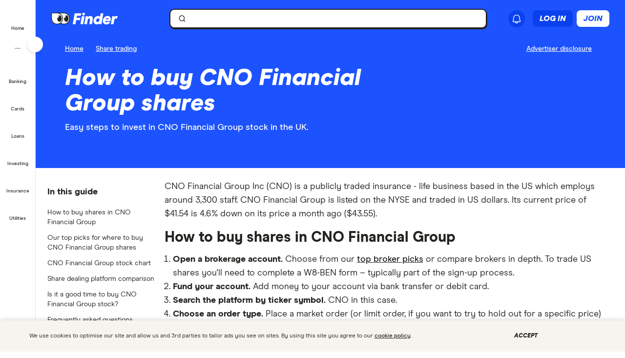

--- FILE ---
content_type: text/html; charset=UTF-8
request_url: https://www.finder.com/uk/share-trading/buy-cno-financial-group-shares
body_size: 86049
content:
<!DOCTYPE html>
<html class="no-js" lang="en-gb">

<head>
            <meta http-equiv="X-UA-Compatible" content="IE=edge">
      <meta http-equiv="content-type" content="text/html; charset=utf-8" />
                  <meta id="viewport" name="viewport" content="width=device-width" />
            <meta name="apple-mobile-web-app-title" content="finder">
      <meta name="application-name" content="finder">

            <meta name="theme-color" content="#1d53ff">
      <meta name="apple-mobile-web-app-status-bar-style" content="#1d53ff">

      <link rel="icon" href="https://finder.com.au/favicon.ico" />
      <link rel="icon" href="https://finder.com.au/finder-au/wp-uploads/finder-eyes/finder-eyes-192.png" />
      <link rel="apple-touch-icon" href="https://finder.com.au/finder-au/wp-uploads/finder-eyes/finder-eyes-120.png" />
      <link rel="apple-touch-icon" href="https://finder.com.au/finder-au/wp-uploads/finder-eyes/finder-eyes-152.png" sizes="152x152" />
      <link rel="apple-touch-icon" href="https://finder.com.au/finder-au/wp-uploads/finder-eyes/finder-eyes-167.png" sizes="167x167" />
      <link rel="apple-touch-icon" href="https://finder.com.au/finder-au/wp-uploads/finder-eyes/finder-eyes-180.png" sizes="180x180" />

      
      <!-- establish early connections to third party origins -->
      <!-- [Critical css]: begin -->
<style id='critical-css-rest'>.luna-button--fluid{display:block;width:100%}.luna-button .luna-icon{fill:currentColor;margin:-.1875rem .25rem -.3125rem -.25rem}.luna-icon{display:inline-block;fill:#6c7881;height:1.5rem;vertical-align:top;width:1.5rem}.luna-button--small{font-size:.875rem;padding:.375rem calc(1rem - 1px)}
.btn-link{background:0 0;border:0;color:#0271e1;cursor:pointer;font-family:"Source Sans Pro",Helvetica,Arial,sans-serif;font-size:1em;outline:0;padding:0!important;text-decoration:underline}.modal{background-clip:padding-box;background-color:#fff;border:1px solid rgba(0,0,0,.3);border-radius:6px;-webkit-box-shadow:0 3px 7px rgba(0,0,0,.3);box-shadow:0 3px 7px rgba(0,0,0,.3);left:50%;margin:0 0 0 -280px;overflow:auto;position:fixed;top:9%;width:660px;z-index:1050}@media (max-width:960px){.modal{margin-left:-40%;width:80%}}@media (max-width:600px){.modal{left:0;margin:0 auto;top:0!important;width:100%}}.modal-body{overflow-y:auto;padding:15px}.modal--geoip{border:0;bottom:1em;left:1em;margin:0;overflow:visible;top:auto;width:320px}@media (max-width:600px){.modal--geoip{border-radius:0;bottom:0;-webkit-box-shadow:0 -3px 7px rgba(0,0,0,.3);box-shadow:0 -3px 7px rgba(0,0,0,.3);left:0;max-height:20vh;top:auto!important;width:100%}}.modal--geoip .geoip__image{background:#fff url(/parent-theme/static/prod/images/au-flag.d8389ed748c5742d1e6b6ccf7392c3bf.png) no-repeat;background-size:contain;background-position:-8px -6px;background-size:contain;left:.5rem;top:initial;width:24%}@media (max-width:600px){.modal--geoip .geoip__image{display:none}}@media (min--moz-device-pixel-ratio:1.3),(-webkit-min-device-pixel-ratio:1.3),(min-device-pixel-ratio:1.3),(min-resolution:1.3dppx){.modal--geoip .geoip__image{background-image:url(/parent-theme/static/prod/images/au-flag@2x.0a7148213b641bcef1ecb1922f95c148.png);background-size:100% auto}}.modal--geoip .geoip__content{width:76%}@media (max-width:600px){.modal--geoip .geoip__content{width:100%}}.modal--geoip .geoip__heading{display:block;font-size:1.2em;font-weight:700;line-height:1.25em;margin:0 0 .375rem 0;width:80%}@media (max-width:600px){.modal--geoip .geoip__heading{display:inline;font-size:.875rem;font-weight:600}}.modal--geoip .geoip__caption{display:block;font-size:.875em;line-height:1.3em}@media (max-width:600px){.modal--geoip .geoip__caption{display:inline-block;margin-bottom:0}}.modal--geoip .close{color:#a8b0b7;font-size:1.8em;height:1em;position:absolute;right:.25em;top:.1em}@media (max-width:600px){.modal--geoip .close{display:none}}.modal--geoip .luna-button{margin-bottom:.125rem;width:100%}@media (max-width:600px){.modal--geoip .luna-button{margin-right:.5rem}}.modal--geoip .btn-link{font-size:.875em;text-align:left;width:100%}@media (max-width:600px){.modal--geoip .btn-link{text-align:center}}.modal-body--geoip{display:-webkit-box;display:-webkit-flex;display:-ms-flexbox;display:flex}@media (max-width:600px){.modal-body--geoip{padding:.75rem}}@media (max-width:600px){.geoip__actions{display:-webkit-box;display:-webkit-flex;display:-ms-flexbox;display:flex;margin-top:.5rem}}.modal--US .geoip__image{background-image:url(/parent-theme/static/prod/images/us-flag.33f7ca90cd79d392e5cb97d12d4fdbc8.png)}@media (min--moz-device-pixel-ratio:1.3),(-webkit-min-device-pixel-ratio:1.3),(min-device-pixel-ratio:1.3),(min-resolution:1.3dppx){.modal--US .geoip__image{background-image:url(/parent-theme/static/prod/images/us-flag@2x.9b58ffad4dd1102bdab9be20a3484a38.png);background-size:92px 108px}}.close{color:#000;float:right;font-size:28px;font-weight:700;line-height:18px;text-shadow:0 1px 0 #fff}.close:hover{color:#000;cursor:pointer;opacity:.4;text-decoration:none}button.close{-webkit-appearance:none;background:0 0;border:0;cursor:pointer;padding:0}[class^=luna-],[class^=luna-]::after,[class^=luna-]::before{-webkit-box-sizing:border-box;box-sizing:border-box}::-moz-selection{background:#1591fe;color:#fff;text-shadow:none}::selection{background:#1591fe;color:#fff;text-shadow:none}a{color:#0271e1;text-decoration:underline}a:focus,a:hover{color:#1591fe}p{margin:0 0 1rem}.luna-button{border:1px solid transparent;border-radius:2px;display:inline-block;font-family:"Source Sans Pro",Helvetica,Arial,sans-serif;font-size:1rem;font-weight:600;line-height:1;outline:0;padding:.5rem calc(1rem - 1px) .625rem;text-align:center;text-decoration:none;-webkit-transition:none;transition:none;vertical-align:middle}.luna-button:active,.luna-button:focus,.luna-button:hover{cursor:pointer;text-decoration:none}.luna-button--action{background-color:#fa8643;border-color:#fa8643;color:#fff}.luna-button--action:focus,.luna-button--action:hover{background-color:#ffa260;border-color:#ffa260;color:#fff}.luna-button--action:active{background-color:#d64311;border-color:#d64311}body.atlas-voltron--typography{font-family:var(--nebula-font-family,'Roboto')}.atlas-voltron--typography .countrySelector__trigger,.atlas-voltron--typography .dropdown-to-tabs__trigger,.atlas-voltron--typography .dropdown-to-tabs__btn,.atlas-voltron--typography .carousel--responsive-caption .carousel-caption,.atlas-voltron--typography .btn,.atlas-voltron--typography .fin-btn,.atlas-voltron--typography .btn-link,.atlas-voltron--typography .btn-nav,.atlas-voltron--typography .form__input,.atlas-voltron--typography .form__input-text,.atlas-voltron--typography .form__select,.atlas-voltron--typography .form__textarea,.atlas-voltron--typography .select-nav__trigger,.atlas-voltron--typography .sidebar-newsletter .luna-form__feedback,.atlas-voltron--typography .font-stack,.atlas-voltron--typography .ui-widget,.atlas-voltron--typography .ui-widget input,.atlas-voltron--typography .ui-widget select,.atlas-voltron--typography .ui-widget textarea,.atlas-voltron--typography .ui-widget button,.atlas-voltron--typography .font-stack h1,.atlas-voltron--typography .ui-widget h1,.atlas-voltron--typography .font-stack h2,.atlas-voltron--typography .ui-widget h2,.atlas-voltron--typography .font-stack h3,.atlas-voltron--typography .ui-widget h3,.atlas-voltron--typography .font-stack h4,.atlas-voltron--typography .ui-widget h4,.atlas-voltron--typography .font-stack h5,.atlas-voltron--typography .ui-widget h5,.atlas-voltron--typography .font-stack h6,.atlas-voltron--typography .ui-widget h6,.atlas-voltron--typography .amp-modal .amp-modal-button.amp-modal-button--primary,.atlas-voltron--typography .sortByDropdown__form,.atlas-voltron--typography .sortByDropdown__list,.atlas-voltron--typography .sortByDropdown__label,.atlas-voltron--typography .sortByDropdown__option,.atlas-voltron--typography .loader-container .loader-text,.atlas-voltron--typography .font-stack,.atlas-voltron--typography .font-stack h1,.atlas-voltron--typography .font-stack h2,.atlas-voltron--typography .font-stack h3,.atlas-voltron--typography .font-stack h4,.atlas-voltron--typography .font-stack h5,.atlas-voltron--typography .font-stack h6,.atlas-voltron--typography h1,.atlas-voltron--typography h2,.atlas-voltron--typography h3,.atlas-voltron--typography h4,.atlas-voltron--typography h5,.atlas-voltron--typography h6,.atlas-voltron--typography button,.atlas-voltron--typography .luna-button,.atlas-voltron--typography .luna-input,.atlas-voltron--typography .luna-select,.atlas-voltron--typography .luna-inset__action,.atlas-voltron--typography .luna-dropdown__action,.atlas-voltron--typography .luna-table__sortBy,.atlas-voltron--typography #sidebar .discover-more,.atlas-voltron--typography .matrix-table-controls button{font-family:var(--nebula-font-family,'Roboto')}.atlas-voltron--typography .refreshedMasthead .refreshedMasthead__contentStrip .trustBox__link{width:10rem}@media(min-width: 961px){.atlas-voltron--typography .refreshedMasthead .refreshedMasthead__contentStrip .trustBox__link{width:100%}}@media(min-width: 961px){.atlas-voltron--typography .header-navbar__features .header-navbar__login .registerLoginLink{padding:.5rem 0;position:relative;left:1rem}}@media(min-width: 1281px){.atlas-voltron--typography .header-navbar__features .header-navbar__login .registerLoginLink{left:0}}@media(min-width: 961px){.atlas-voltron--typography .nav-primary__link a[href$="/credit-score"]{background-position-x:109px !important;margin-right: 0 !important;padding-right: 3rem !important;}}@media(min-width: 1281px){.atlas-voltron--typography .nav-primary__link a[href$="/credit-score"]{background-position-x:120px !important;margin-right: 0 !important;padding-right: 3rem !important;}}.atlas-voltron--typography .comment-author-avatar{width:80px}.atlas-voltron--typography .comment-author-avatar img{margin:0 auto}.atlas-voltron--typography .newsPost .newsMasthead__content a.disclaimer_popup{max-width:inherit}.atlas-voltron--typography .comparison-table td.comparison-table__feature{padding:.5rem .45rem}.atlas-voltron--typography .creditCardMasthead__header .disclaimer_popup{max-width:8.5rem}@media(max-width: 600px){.atlas-voltron--typography .comparison-table__view-details-button{text-align:right}}@media(min-width: 601px){.atlas-voltron--typography .coa-important-info__tooltip{left:0.5rem;margin-left:-0.5rem;position:relative}}.nav-primary__link:first-child a, .nav-primary__link:first-child a:hover {background: url(/finder-au/wp-uploads/2020/10/free-credit-score-badge%402x.png) 130px 10px no-repeat;background-size: 35px 16px;}@media(max-width: 960px){.nav-primary__link:first-child a, .nav-primary__link:first-child a:hover {background-position-y: 20px}}

.userNotifications{position:relative;top:0}@media (max-width:960px){:global(.header-navbar__login){visibility:hidden}}:global(.page-template-page-home-php) .notificationButton{padding-left:.375rem;padding-right:.375rem}@media (min-width:961px){:global(.page-template-page-home-php) .notificationButton{padding-left:0;padding-right:0}}@media (min-width:961px){:global(.page-template-page-home-php) .notificationButton:before{left:80%;top:calc(100% + 7px)}}@media (min-width:961px){:global(.page-template-page-home-php) .notificationButton:after{left:80%;top:calc(100% + 8px)}}@media (min-width:961px){:global(.page-template-page-home-php) .notificationsListContainer{top:44px}}:global(.page-template-page-home-php) .notificationMarker{right:6px;top:-1px}@media (min-width:961px){:global(.page-template-page-home-php) .notificationMarker{right:0;top:-5px}}:global(.page-template-page-home-php) :global(.header-navbar__login){margin-top:0}:global(.page-template-page-feature-php) :global(.header-navbar__login){margin-top:0}.notificationMarker{background:#e32939;border-radius:50%;box-sizing:initial;color:#fff;display:inline-block;font-size:10px;font-weight:600;height:14px;line-height:1.3;position:absolute;right:6px;text-align:center;top:-1px;width:14px}@media (min-width:601px){.notificationMarker{right:6px;top:-1px}}@media (min-width:961px){.notificationMarker{border:2px solid #fff;line-height:.9rem;right:0;top:-5px}}.notificationMarker:before{animation:pulse 20s ease-out infinite;border:5px solid #e32939;border-radius:50%;content:"";display:inline-block;height:28px;line-height:1.5rem;position:absolute;right:-12px;top:-12px;transform:scale(0);width:28px;z-index:10}@media (min-width:601px){.notificationMarker:before{height:32px;width:32px}}@media (min-width:961px){.notificationMarker:before{height:24px;right:-11px;top:-11px;width:24px}}@keyframes pulse{1%{opacity:0;transform:scale(0)}2%{opacity:.1;transform:scale(.1)}3%{opacity:.3;transform:scale(.5)}4%{opacity:.5;transform:scale(.8)}5%{opacity:0;transform:scale(1)}6%{opacity:0;transform:scale(0)}7%{opacity:.1;transform:scale(.1)}8%{opacity:.3;transform:scale(.5)}9%{opacity:.5;transform:scale(.8)}10%{opacity:0;transform:scale(1)}11%{opacity:0;transform:scale(0)}12%{opacity:.1;transform:scale(.1)}13%{opacity:.3;transform:scale(.5)}14%{opacity:.5;transform:scale(.8)}15%{opacity:0;transform:scale(1)}to{opacity:0;transform:scale(1)}}.notificationButton{overflow:visible}.notificationButton:focus{outline:none}@media (min-width:601px){.notificationButton{top:2px}}@media (min-width:961px){.notificationButton{top:0}}.notificationsAreExpanded:before{border-bottom:10px solid #0003;border-left:10px solid #0000;border-right:10px solid #0000;content:"";display:inline-block;left:55%;position:absolute;top:calc(100% + 2px);transform:translateX(-50%);z-index:91}@media (min-width:601px){.notificationsAreExpanded:before{top:calc(100% + 1px)}}@media (min-width:961px){.notificationsAreExpanded:before{top:calc(100% + 6px)}}.notificationsAreExpanded:after{border-bottom:9px solid #fff;border-left:9px solid #0000;border-right:9px solid #0000;content:"";display:inline-block;left:55%;position:absolute;top:calc(100% + 4px);transform:translateX(-50%);z-index:91}@media (min-width:601px){.notificationsAreExpanded:after{top:calc(100% + 2px)}}@media (min-width:961px){.notificationsAreExpanded:after{top:calc(100% + 7px)}}.userNotifications__deleteButton{background:#0000;border:none;cursor:pointer;margin-left:auto;outline:none;padding:1rem;position:absolute;right:0;top:50%;transform:translateY(-50%)}@media (min-width:961px){.userNotifications__deleteButton{padding:0;right:1.25rem}}.userNotifications__deleteButton:hover path{fill:#242a2f}.userNotifications__deleteButton_f1{right:15px!important;top:30%}.undoDeleteionOverlay{align-items:flex-start;background-color:#f4f5f6;box-sizing:border-box;display:flex;flex-direction:column;font-size:.875rem;height:100%;justify-content:center;left:0;padding:.75rem .75rem .75rem 4.25rem;position:absolute;top:0;width:100%}.undoDeleteionOverlay button{background-color:initial;border:0;color:#0271e1;font-size:.75rem;margin-top:.25rem;padding:0;text-decoration:underline}.userNotifications__empty{box-sizing:border-box;color:#6c7881;font-size:.875rem;line-height:1.25rem;padding:1.5rem;text-align:center}.userNotifications__item{border-bottom:1px solid #0003;cursor:pointer;display:flex;position:relative}.userNotifications__item:last-child{border-bottom:0}.userNotifications__item a{align-items:center;display:flex;padding:.75rem 2rem .75rem 1.25rem;text-decoration:none;width:100%}@media (min-width:961px){.userNotifications__item a{padding:.75rem 2.5rem .75rem 1.25rem}}.userNotifications__item.userNotifications__item--unread{background:#f4f5f6}.userNotifications__item:hover{background-color:#e3e5e8cc}.f1_userNotifications__item{border-radius:8px!important;margin-bottom:4px}.f1_userNotifications__item.f1_userNotifications__item--unread{background:#f5f4ef}.userNotifications__marker{background-color:#e32939;border-radius:50%;display:inline-block;height:8px;left:.5rem;position:absolute;top:.5rem;width:8px}.userNotifications__itemIcon{margin-right:1.5rem;min-width:1.5625rem}.userNotifications__itemIcon i{color:#a8b0b7;font-size:1.5625rem}.userNotifications__itemIcon_f1{align-self:baseline;margin-right:12px}.userNotifications__itemCopy{display:flex;flex:1 1 0;flex-direction:column;max-width:18.125rem;text-shadow:1px 1px 0 #fff}.userNotifications__itemCopy h4{color:#242a2f;font-size:.875rem;font-weight:600;line-height:1.25rem;margin-bottom:.125rem;margin-top:0}.userNotifications__itemCopy span{color:#6c7881;font-size:.875rem;line-height:1.25rem}@media (min-width:961px){.userNotifications__itemCopy span{font-size:.75rem}}.f1_userNotifications__itemCopy{display:flex;flex:1 1 0;flex-direction:column;max-width:18.125rem;text-shadow:1px 1px 0 #fff}.f1_userNotifications__itemCopy h4{color:#242a2f;font-size:14px!important;font-weight:800!important;line-height:125%;margin-bottom:.125rem!important;margin-top:0!important}.f1_userNotifications__itemCopy span{color:#41403b;font-size:14px!important;font-weight:800;line-height:125%!important}.userNotifications__badge{background-color:#6c7881;color:#fff;display:inline-block;font-size:.75rem;margin-right:.25rem;padding:0 .25rem;text-shadow:none}.userNotifications__itemRemove{margin-left:auto;min-width:.75rem}.userNotifications__itemImage{margin-left:1rem}.userNotifications__itemImage img{max-width:4rem}@media (min-width:601px){.userNotifications__itemImage img{max-width:7rem}}.userNotifications__style1 .userNotifications__itemCopy h4{color:#cf2317}.userNotifications__list{height:auto;margin:0;max-height:15.625rem;overflow-y:auto}.userNotifications__list_f1{max-height:468px}@media (min-width:601px){.userNotifications__list_f1{max-height:15.625rem}}@media (min-width:961px){.userNotifications__list_f1{max-height:15.625rem}}.notificationsListContainer__f1{background-color:#fff;border:none;border-radius:0;box-shadow:none;overflow-y:hidden;padding:8px;position:fixed;right:0;top:3.625rem;width:100vw;z-index:90}@media (min-width:601px){.notificationsListContainer__f1{border:2px solid #121212!important;border-radius:8px;box-shadow:4px 4px 0 0 #121212;max-width:25rem;position:absolute;top:3.125rem}}@media (min-width:961px){.notificationsListContainer__f1{border:2px solid #121212!important;border-radius:8px;box-shadow:4px 4px 0 0 #121212;position:absolute;right:-9px;top:3.4375rem}}.notificationsListContainer{animation:fadeIn 1s forwards;background-color:#fff;border:1px solid #0003;border-radius:3px;box-shadow:0 5px 10px 0 #0003;position:absolute;right:-107px;top:2.75rem;width:calc(100vw - 10px);z-index:90}@media (min-width:601px){.notificationsListContainer{max-width:25rem;top:3.125rem}}@media (min-width:961px){.notificationsListContainer{right:-9px;top:3.4375rem}}@media only screen and (max-width:961px){.backdrop_f1{backdrop-filter:blur(4px);background-color:#0006;height:100vh;left:0;position:fixed;top:3.75rem;transition:opacity 1s;width:100vw;z-index:50}.backdrop_f1[data-state=open]{animation:fadeIn 1s forwards;opacity:1}.backdrop_f1[data-state=closed]{animation:fadeOut 1s forwards;opacity:0}}.gn *,.gn :after,.gn :before{border:0 solid;box-sizing:border-box}.gn :after,.gn :before{--tw-content:""}.gn html{line-height:1.5;-webkit-text-size-adjust:100%;font-family:var(--nebula-font-family,Modern Era),-apple-system,system-ui,BlinkMacSystemFont,"Segoe UI",Helvetica,Arial,sans-serif;font-feature-settings:normal;font-variation-settings:normal;-moz-tab-size:4;tab-size:4}.gn body{line-height:inherit;margin:0}.gn hr{border-top-width:1px;color:inherit;height:0}.gn abbr:where([title]){text-decoration:underline dotted}.gn h1,.gn h2,.gn h3,.gn h4,.gn h5,.gn h6{font-size:inherit;font-weight:inherit}.gn a{color:inherit;text-decoration:inherit}.gn b,.gn strong{font-weight:bolder}.gn code,.gn kbd,.gn pre,.gn samp{font-family:ui-monospace,SFMono-Regular,Menlo,Monaco,Consolas,Liberation Mono,Courier New,monospace;font-size:1em}.gn small{font-size:80%}.gn sub,.gn sup{font-size:75%;line-height:0;position:relative;vertical-align:initial}.gn sub{bottom:-.25em}.gn sup{top:-.5em}.gn table{border-collapse:collapse;border-color:inherit;text-indent:0}.gn button,.gn input,.gn optgroup,.gn select,.gn textarea{color:inherit;font-family:inherit;font-feature-settings:inherit;font-size:100%;font-variation-settings:inherit;font-weight:inherit;line-height:inherit;margin:0;padding:0}.gn button,.gn select{text-transform:none}.gn [type=button],.gn [type=reset],.gn [type=submit],.gn button{-webkit-appearance:button;background-color:initial;background-image:none}.gn :-moz-focusring{outline:auto}.gn :-moz-ui-invalid{box-shadow:none}.gn progress{vertical-align:initial}.gn ::-webkit-inner-spin-button,.gn ::-webkit-outer-spin-button{height:auto}.gn [type=search]{-webkit-appearance:textfield;outline-offset:-2px}.gn ::-webkit-search-decoration{-webkit-appearance:none}.gn ::-webkit-file-upload-button{-webkit-appearance:button;font:inherit}.gn summary{display:list-item}.gn blockquote,.gn dd,.gn dl,.gn figure,.gn h1,.gn h2,.gn h3,.gn h4,.gn h5,.gn h6,.gn hr,.gn p,.gn pre{margin:0}.gn fieldset{margin:0;padding:0}.gn legend{padding:0}.gn menu,.gn ol,.gn ul{list-style:none;margin:0;padding:0}.gn dialog{padding:0}.gn textarea{resize:vertical}.gn input::placeholder,.gn textarea::placeholder{color:#9ca3af;opacity:1}.gn [role=button],.gn button{cursor:pointer}.gn :disabled{cursor:default}.gn audio,.gn canvas,.gn embed,.gn iframe,.gn img,.gn object,.gn svg,.gn video{display:block;vertical-align:middle}.gn img,.gn video{height:auto;max-width:100%}.gn [hidden]{display:none}.gn .heading-3{font-size:1.25rem;font-weight:700;letter-spacing:-.0025em;line-height:1.25}@media (min-width:600px){.gn .heading-3{font-size:1.5rem;font-weight:700;letter-spacing:-.005em;line-height:1.25}}:root{--nb-white:255 255 255;--nb-black:0 0 0;--nb-primary-subtle:230 236 255;--nb-primary-normal:29 83 255;--nb-primary-heavy:10 65 238;--nb-foreground-main:35 32 33;--nb-foreground-secondary:65 64 59;--nb-foreground-tertiary:116 115 110;--nb-background-main:255 255 255;--nb-background-secondary:245 244 239;--nb-background-tertiary:230 229 224;--nb-divider-subtle:245 244 239;--nb-divider-normal:230 229 224;--nb-divider-heavy:35 32 33;--nb-border-subtle:230 229 224;--nb-border-normal:212 211 206;--nb-border-heavy:35 32 33;--nb-red-subtle:255 229 229;--nb-red-normal:222 0 0;--nb-red-heavy:42 0 0;--nb-green-subtle:229 255 237;--nb-green-normal:29 215 81;--nb-green-heavy:0 96 27;--nb-orange-subtle:255 245 229;--nb-orange-normal:255 153 0;--nb-orange-heavy:93 56 0;--nb-yellow-subtle:255 249 229;--nb-yellow-normal:255 210 59;--nb-yellow-heavy:83 64 0;--nb-pink-subtle:255 229 239;--nb-pink-normal:255 115 169;--nb-pink-heavy:109 0 42;--nb-lime-subtle:238 245 220;--nb-lime-normal:195 245 60;--nb-lime-heavy:59 81 0;--nb-purple-subtle:242 229 255;--nb-purple-normal:180 105 255;--nb-purple-heavy:116 21 213;--nb-sky-subtle:229 247 255;--nb-sky-normal:0 178 255;--nb-sky-heavy:0 54 77;--nb-interaction-focus:186 210 248}.gn *{--tw-border-opacity:1;border-color:rgb(var(--nb-border-normal)/var(--tw-border-opacity))}.gn .-translate-x-1\/2,.gn .-translate-y-1\/2,.gn .-translate-y-4,.gn .rotate-180,.gn .rotate-90,.gn .transform,.gn .translate-x-1\/2,.gn .translate-y-0{--tw-translate-x:0;--tw-translate-y:0;--tw-rotate:0;--tw-skew-x:0;--tw-skew-y:0;--tw-scale-x:1;--tw-scale-y:1}.gn .shadow-\[4px_4px_0px_0px_\#121212\],.gn .shadow-none{--tw-ring-offset-shadow:0 0 #0000;--tw-ring-shadow:0 0 #0000;--tw-shadow:0 0 #0000;--tw-shadow-colored:0 0 #0000}.gn .focus\:ring,.gn .focus\:ring-2{--tw-ring-inset: ;--tw-ring-offset-width:0px;--tw-ring-offset-color:#fff;--tw-ring-color:#3b82f680;--tw-ring-offset-shadow:0 0 #0000;--tw-ring-shadow:0 0 #0000;--tw-shadow:0 0 #0000;--tw-shadow-colored:0 0 #0000}.gn .blur,.gn .filter{--tw-blur: ;--tw-brightness: ;--tw-contrast: ;--tw-grayscale: ;--tw-hue-rotate: ;--tw-invert: ;--tw-saturate: ;--tw-sepia: ;--tw-drop-shadow: }.gn .container{margin-left:auto;margin-right:auto;width:100%}@media (min-width:600px){.gn .container{max-width:600px}}@media (min-width:760px){.gn .container{max-width:760px}}@media (min-width:960px){.gn .container{max-width:960px}}@media (min-width:1280px){.gn .container{max-width:1280px}}@media (min-width:1680px){.gn .container{max-width:1680px}}.gn .visible{visibility:visible}.gn .invisible{visibility:hidden}.gn .collapse{visibility:collapse}.gn .fixed{position:fixed}.gn .absolute{position:absolute}.gn .relative{position:relative}.gn .sticky{position:sticky}.gn .\!-left-0{left:0!important}.gn .\!-left-8{left:-2rem!important}.gn .bottom-0{bottom:0}.gn .left-0{left:0}.gn .left-1\/2{left:50%}.gn .right-0{right:0}.gn .right-\[10px\]{right:10px}.gn .right-\[11px\]{right:11px}.gn .right-\[16px\]{right:16px}.gn .right-\[22px\]{right:22px}.gn .top-0{top:0}.gn .top-1\/2{top:50%}.gn .top-\[0px\]{top:0}.gn .top-\[16px\]{top:16px}.gn .top-\[62px\]{top:62px}.gn .top-\[70px\]{top:70px}.gn .\!z-\[30000\]{z-index:30000!important}.gn .z-\[1000\]{z-index:1000}.gn .z-\[10010\]{z-index:10010}.gn .z-\[100\]{z-index:100}.gn .z-\[200\]{z-index:200}.gn .z-\[201\]{z-index:201}.gn .z-\[40000\]{z-index:40000}.gn .col-span-12{grid-column:span 12/span 12}.gn .m-2{margin:.5rem}.gn .m-4{margin:1rem}.gn .mx-2{margin-left:.5rem;margin-right:.5rem}.gn .mx-auto{margin-left:auto;margin-right:auto}.gn .my-2{margin-bottom:.5rem;margin-top:.5rem}.gn .-ml-2{margin-left:-.5rem}.gn .-mr-2{margin-right:-.5rem}.gn .mb-3{margin-bottom:.75rem}.gn .mb-4{margin-bottom:1rem}.gn .ml-1{margin-left:.25rem}.gn .ml-2{margin-left:.5rem}.gn .ml-\[8px\]{margin-left:8px}.gn .mr-2{margin-right:.5rem}.gn .mr-\[2px\]{margin-right:2px}.gn .mt-1{margin-top:.25rem}.gn .mt-6{margin-top:1.5rem}.gn .mt-7{margin-top:1.75rem}.gn .mt-\[10px\]{margin-top:10px}.gn .block{display:block}.gn .inline-block{display:inline-block}.gn .flex{display:flex}.gn .inline-flex{display:inline-flex}.gn .grid{display:grid}.gn .contents{display:contents}.gn .hidden{display:none}.gn .\!h-\[24px\]{height:24px!important}.gn .h-12{height:3rem}.gn .h-2{height:.5rem}.gn .h-4{height:1rem}.gn .h-8{height:2rem}.gn .h-\[1px\]{height:1px}.gn .h-\[34px\]{height:34px}.gn .h-\[50px\]{height:50px}.gn .h-\[9px\]{height:9px}.gn .h-auto{height:auto}.gn .h-full{height:100%}.gn .h-px{height:1px}.gn .h-screen{height:100vh}.gn .max-h-0{max-height:0}.gn .max-h-\[35px\]{max-height:35px}.gn .min-h-\[30rem\]{min-height:30rem}.gn .w-1{width:.25rem}.gn .w-2{width:.5rem}.gn .w-3{width:.75rem}.gn .w-8{width:2rem}.gn .w-\[16px\]{width:16px}.gn .w-\[24px\]{width:24px}.gn .w-\[25rem\]{width:25rem}.gn .w-\[375px\]{width:375px}.gn .w-\[50px\]{width:50px}.gn .w-\[calc\(100vw-18px\)\]{width:calc(100vw - 18px)}.gn .w-fit{width:fit-content}.gn .w-full{width:100%}.gn .w-screen{width:100vw}.gn .flex-shrink-0{flex-shrink:0}.gn .flex-grow{flex-grow:1}.gn .-translate-x-1\/2{--tw-translate-x:-50%}.gn .-translate-x-1\/2,.gn .-translate-y-1\/2{transform:translate(var(--tw-translate-x),var(--tw-translate-y)) rotate(var(--tw-rotate)) skew(var(--tw-skew-x)) skewY(var(--tw-skew-y)) scaleX(var(--tw-scale-x)) scaleY(var(--tw-scale-y))}.gn .-translate-y-1\/2{--tw-translate-y:-50%}.gn .-translate-y-4{--tw-translate-y:-1rem}.gn .-translate-y-4,.gn .translate-x-1\/2{transform:translate(var(--tw-translate-x),var(--tw-translate-y)) rotate(var(--tw-rotate)) skew(var(--tw-skew-x)) skewY(var(--tw-skew-y)) scaleX(var(--tw-scale-x)) scaleY(var(--tw-scale-y))}.gn .translate-x-1\/2{--tw-translate-x:50%}.gn .translate-y-0{--tw-translate-y:0px}.gn .rotate-180,.gn .translate-y-0{transform:translate(var(--tw-translate-x),var(--tw-translate-y)) rotate(var(--tw-rotate)) skew(var(--tw-skew-x)) skewY(var(--tw-skew-y)) scaleX(var(--tw-scale-x)) scaleY(var(--tw-scale-y))}.gn .rotate-180{--tw-rotate:180deg}.gn .rotate-90{--tw-rotate:90deg}.gn .rotate-90,.gn .transform{transform:translate(var(--tw-translate-x),var(--tw-translate-y)) rotate(var(--tw-rotate)) skew(var(--tw-skew-x)) skewY(var(--tw-skew-y)) scaleX(var(--tw-scale-x)) scaleY(var(--tw-scale-y))}.gn .cursor-col-resize{cursor:col-resize}.gn .cursor-pointer{cursor:pointer}.gn .resize{resize:both}.gn .list-none{list-style-type:none}.gn .grid-cols-12{grid-template-columns:repeat(12,minmax(0,1fr))}.gn .grid-cols-2{grid-template-columns:repeat(2,minmax(0,1fr))}.gn .flex-row{flex-direction:row}.gn .flex-col{flex-direction:column}.gn .items-start{align-items:flex-start}.gn .items-center{align-items:center}.gn .justify-start{justify-content:flex-start}.gn .justify-end{justify-content:flex-end}.gn .justify-center{justify-content:center}.gn .justify-between{justify-content:space-between}.gn .gap-2{gap:.5rem}.gn .gap-2\.5{gap:.625rem}.gn .gap-3{gap:.75rem}.gn .gap-4{gap:1rem}.gn .space-x-2>:not([hidden])~:not([hidden]){--tw-space-x-reverse:0;margin-left:calc(.5rem*(1 - var(--tw-space-x-reverse)));margin-right:calc(.5rem*var(--tw-space-x-reverse))}.gn .self-stretch{align-self:stretch}.gn .overflow-hidden{overflow:hidden}.gn .overflow-y-auto{overflow-y:auto}.gn .overflow-x-hidden{overflow-x:hidden}.gn .truncate{overflow:hidden;text-overflow:ellipsis}.gn .truncate,.gn .whitespace-nowrap{white-space:nowrap}.gn .rounded-10{border-radius:.625rem}.gn .rounded-16{border-radius:1rem}.gn .rounded-4{border-radius:.25rem}.gn .rounded-8{border-radius:.5rem}.gn .rounded-\[12px\]{border-radius:12px}.gn .rounded-full{border-radius:9999px}.gn .rounded-none{border-radius:0}.gn .rounded-l-\[12px\]{border-bottom-left-radius:12px;border-top-left-radius:12px}.gn .border{border-width:1px}.gn .border-0{border-width:0}.gn .border-2{border-width:2px}.gn .border-r-\[0\.5px\]{border-right-width:.5px}.gn .border-solid{border-style:solid}.gn .border-foreground{--tw-border-opacity:1;border-color:rgb(var(--nb-foreground-main)/var(--tw-border-opacity))}.gn .border-white{--tw-border-opacity:1;border-color:rgb(var(--nb-white)/var(--tw-border-opacity))}.gn .bg-\[\#E5E7EB\]{--tw-bg-opacity:1;background-color:rgb(229 231 235/var(--tw-bg-opacity))}.gn .bg-background-secondary{--tw-bg-opacity:1;background-color:rgb(var(--nb-background-secondary)/var(--tw-bg-opacity))}.gn .bg-background-tertiary{--tw-bg-opacity:1;background-color:rgb(var(--nb-background-tertiary)/var(--tw-bg-opacity))}.gn .bg-black{--tw-bg-opacity:1;background-color:rgb(var(--nb-black)/var(--tw-bg-opacity))}.gn .bg-divider-normal{--tw-bg-opacity:1;background-color:rgb(var(--nb-divider-normal)/var(--tw-bg-opacity))}.gn .bg-foreground-main{--tw-bg-opacity:1;background-color:rgb(var(--nb-foreground-main)/var(--tw-bg-opacity))}.gn .bg-foreground-tertiary{--tw-bg-opacity:1;background-color:rgb(var(--nb-foreground-tertiary)/var(--tw-bg-opacity))}.gn .bg-primary-heavy{--tw-bg-opacity:1;background-color:rgb(var(--nb-primary-heavy)/var(--tw-bg-opacity))}.gn .bg-primary-normal{--tw-bg-opacity:1;background-color:rgb(var(--nb-primary-normal)/var(--tw-bg-opacity))}.gn .bg-red-normal{--tw-bg-opacity:1;background-color:rgb(var(--nb-red-normal)/var(--tw-bg-opacity))}.gn .bg-transparent{background-color:initial}.gn .bg-white{--tw-bg-opacity:1;background-color:rgb(var(--nb-white)/var(--tw-bg-opacity))}.gn .bg-yellow-normal{--tw-bg-opacity:1;background-color:rgb(var(--nb-yellow-normal)/var(--tw-bg-opacity))}.gn .bg-opacity-50{--tw-bg-opacity:.5}.gn .p-1{padding:.25rem}.gn .p-12{padding:3rem}.gn .p-6{padding:1.5rem}.gn .p-\[0\]{padding:0}.gn .p-\[5\.5px\]{padding:5.5px}.gn .p-px{padding:1px}.gn .px-0{padding-left:0;padding-right:0}.gn .px-1{padding-left:.25rem;padding-right:.25rem}.gn .px-1\.5{padding-left:.375rem;padding-right:.375rem}.gn .px-12{padding-left:3rem;padding-right:3rem}.gn .px-2{padding-left:.5rem;padding-right:.5rem}.gn .px-3{padding-left:.75rem;padding-right:.75rem}.gn .px-3\.5{padding-left:.875rem;padding-right:.875rem}.gn .px-4{padding-left:1rem;padding-right:1rem}.gn .px-6{padding-left:1.5rem;padding-right:1.5rem}.gn .px-8{padding-left:2rem;padding-right:2rem}.gn .py-1{padding-bottom:.25rem;padding-top:.25rem}.gn .py-1\.5{padding-bottom:.375rem;padding-top:.375rem}.gn .py-2{padding-bottom:.5rem;padding-top:.5rem}.gn .py-2\.5{padding-bottom:.625rem;padding-top:.625rem}.gn .py-3{padding-bottom:.75rem;padding-top:.75rem}.gn .py-4{padding-bottom:1rem;padding-top:1rem}.gn .py-6{padding-bottom:1.5rem;padding-top:1.5rem}.gn .pb-4{padding-bottom:1rem}.gn .pb-6{padding-bottom:1.5rem}.gn .pb-8{padding-bottom:2rem}.gn .pl-2{padding-left:.5rem}.gn .pl-6{padding-left:1.5rem}.gn .pr-2{padding-right:.5rem}.gn .pr-6{padding-right:1.5rem}.gn .pr-8{padding-right:2rem}.gn .pt-4{padding-top:1rem}.gn .pt-6{padding-top:1.5rem}.gn .text-center{text-align:center}.gn .align-top{vertical-align:top}.gn .font-sans{font-family:var(--nebula-font-family,Modern Era),-apple-system,system-ui,BlinkMacSystemFont,"Segoe UI",Helvetica,Arial,sans-serif}.gn .text-\[10px\]{font-size:10px}.gn .text-heading-4-base{font-size:1.125rem;font-weight:700;letter-spacing:-.005em;line-height:1.25}.gn .text-regular{font-size:1rem;line-height:1.5}.gn .text-small{font-size:.875rem;line-height:1.4}.gn .text-tiny{font-size:.75rem;line-height:1.3}.gn .font-bold{font-weight:700}.gn .font-extrabold{font-weight:800}.gn .font-medium{font-weight:500}.gn .uppercase{text-transform:uppercase}.gn .italic{font-style:italic}.gn .\!text-white{--tw-text-opacity:1!important;color:rgb(var(--nb-white)/var(--tw-text-opacity))!important}.gn .text-black{--tw-text-opacity:1;color:rgb(var(--nb-black)/var(--tw-text-opacity))}.gn .text-foreground-main{--tw-text-opacity:1;color:rgb(var(--nb-foreground-main)/var(--tw-text-opacity))}.gn .text-foreground-tertiary{--tw-text-opacity:1;color:rgb(var(--nb-foreground-tertiary)/var(--tw-text-opacity))}.gn .text-primary,.gn .text-primary-normal{--tw-text-opacity:1;color:rgb(var(--nb-primary-normal)/var(--tw-text-opacity))}.gn .text-white{--tw-text-opacity:1;color:rgb(var(--nb-white)/var(--tw-text-opacity))}.gn .underline{text-decoration-line:underline}.gn .\!no-underline{text-decoration-line:none!important}.gn .no-underline{text-decoration-line:none}.gn .opacity-0{opacity:0}.gn .opacity-100{opacity:1}.gn .opacity-40{opacity:.4}.gn .opacity-\[0\.5\]{opacity:.5}.gn .shadow-\[4px_4px_0px_0px_\#121212\]{--tw-shadow:4px 4px 0px 0px #121212;--tw-shadow-colored:4px 4px 0px 0px var(--tw-shadow-color)}.gn .shadow-\[4px_4px_0px_0px_\#121212\],.gn .shadow-none{box-shadow:var(--tw-ring-offset-shadow,0 0 #0000),var(--tw-ring-shadow,0 0 #0000),var(--tw-shadow)}.gn .shadow-none{--tw-shadow:0 0 #0000;--tw-shadow-colored:0 0 #0000}.gn .blur{--tw-blur:blur(8px)}.gn .blur,.gn .filter{filter:var(--tw-blur) var(--tw-brightness) var(--tw-contrast) var(--tw-grayscale) var(--tw-hue-rotate) var(--tw-invert) var(--tw-saturate) var(--tw-sepia) var(--tw-drop-shadow)}.gn .transition{transition-duration:.15s;transition-property:color,background-color,border-color,text-decoration-color,fill,stroke,opacity,box-shadow,transform,filter,backdrop-filter;transition-timing-function:cubic-bezier(.4,0,.2,1)}.gn .transition-max-height{transition-duration:.15s;transition-property:max-height;transition-timing-function:cubic-bezier(.4,0,.2,1)}.gn .transition-top{transition-duration:.15s;transition-property:top;transition-timing-function:cubic-bezier(.4,0,.2,1)}.gn .transition-transform{transition-duration:.15s;transition-property:transform;transition-timing-function:cubic-bezier(.4,0,.2,1)}.gn .transition-width{transition-duration:.15s;transition-property:width;transition-timing-function:cubic-bezier(.4,0,.2,1)}.gn .duration-200{transition-duration:.2s}.gn .duration-300{transition-duration:.3s}.gn .duration-500{transition-duration:.5s}.gn .ease-in{transition-timing-function:cubic-bezier(.4,0,1,1)}.gn .ease-in-out{transition-timing-function:cubic-bezier(.4,0,.2,1)}.gn .ease-out{transition-timing-function:cubic-bezier(0,0,.2,1)}@keyframes enter{0%{opacity:var(--tw-enter-opacity,1);transform:translate3d(var(--tw-enter-translate-x,0),var(--tw-enter-translate-y,0),0) scale3d(var(--tw-enter-scale,1),var(--tw-enter-scale,1),var(--tw-enter-scale,1)) rotate(var(--tw-enter-rotate,0))}}@keyframes exit{to{opacity:var(--tw-exit-opacity,1);transform:translate3d(var(--tw-exit-translate-x,0),var(--tw-exit-translate-y,0),0) scale3d(var(--tw-exit-scale,1),var(--tw-exit-scale,1),var(--tw-exit-scale,1)) rotate(var(--tw-exit-rotate,0))}}.gn .duration-200{animation-duration:.2s}.gn .duration-300{animation-duration:.3s}.gn .duration-500{animation-duration:.5s}.gn .ease-in{animation-timing-function:cubic-bezier(.4,0,1,1)}.gn .ease-in-out{animation-timing-function:cubic-bezier(.4,0,.2,1)}.gn .ease-out{animation-timing-function:cubic-bezier(0,0,.2,1)}.gn .hover\:w-2:hover{width:.5rem}.gn .hover\:bg-background-secondary:hover{--tw-bg-opacity:1;background-color:rgb(var(--nb-background-secondary)/var(--tw-bg-opacity))}.gn .hover\:bg-divider:hover{--tw-bg-opacity:1;background-color:rgb(var(--nb-divider-normal)/var(--tw-bg-opacity))}.gn .hover\:text-black:hover{--tw-text-opacity:1;color:rgb(var(--nb-black)/var(--tw-text-opacity))}.gn .hover\:text-foreground-main:hover{--tw-text-opacity:1;color:rgb(var(--nb-foreground-main)/var(--tw-text-opacity))}.gn .hover\:underline:hover{text-decoration-line:underline}.gn .hover\:no-underline:hover{text-decoration-line:none}.gn .focus\:outline-none:focus{outline:2px solid #0000;outline-offset:2px}.gn .focus\:ring:focus{--tw-ring-offset-shadow:var(--tw-ring-inset) 0 0 0 var(--tw-ring-offset-width) var(--tw-ring-offset-color);--tw-ring-shadow:var(--tw-ring-inset) 0 0 0 calc(3px + var(--tw-ring-offset-width)) var(--tw-ring-color)}.gn .focus\:ring-2:focus,.gn .focus\:ring:focus{box-shadow:var(--tw-ring-offset-shadow),var(--tw-ring-shadow),var(--tw-shadow,0 0 #0000)}.gn .focus\:ring-2:focus{--tw-ring-offset-shadow:var(--tw-ring-inset) 0 0 0 var(--tw-ring-offset-width) var(--tw-ring-offset-color);--tw-ring-shadow:var(--tw-ring-inset) 0 0 0 calc(2px + var(--tw-ring-offset-width)) var(--tw-ring-color)}.gn .focus\:ring-primary-normal:focus{--tw-ring-opacity:1;--tw-ring-color:rgb(var(--nb-primary-normal)/var(--tw-ring-opacity))}@media not all and (min-width:960px){.gn .max-tablet\:ml-\[16px\]{margin-left:16px}.gn .max-tablet\:hidden{display:none}}@media (min-width:600px){.gn .mobile\:w-\[380px\]{width:380px}}@media (min-width:960px){.gn .tablet\:fixed{position:fixed}.gn .tablet\:right-\[100px\]{right:100px}.gn .tablet\:right-\[141px\]{right:141px}.gn .tablet\:right-\[157px\]{right:157px}.gn .tablet\:top-\[12px\]{top:12px}.gn .tablet\:top-\[72px\]{top:72px}.gn .tablet\:top-\[80px\]{top:80px}.gn .tablet\:mb-\[8px\]{margin-bottom:8px}.gn .tablet\:ml-4{margin-left:1rem}.gn .tablet\:mt-\[8px\]{margin-top:8px}.gn .tablet\:block{display:block}.gn .tablet\:flex{display:flex}.gn .tablet\:hidden{display:none}.gn .tablet\:h-screen{height:100vh}.gn .tablet\:grid-cols-2{grid-template-columns:repeat(2,minmax(0,1fr))}.gn .tablet\:px-2{padding-left:.5rem;padding-right:.5rem}.gn .tablet\:px-3{padding-left:.75rem;padding-right:.75rem}.gn .tablet\:pl-\[276px\]{padding-left:276px}}@media (min-width:1000px){.gn .min-\[1000px\]\:px-3{padding-left:.75rem;padding-right:.75rem}}@media (min-width:1280px){.gn .desktop\:grid{display:grid}.gn .desktop\:gap-1{gap:.25rem}.gn .desktop\:px-4{padding-left:1rem;padding-right:1rem}}.gn .side-menu__base{font-family:var(--nebula-font-family,Modern Era),-apple-system,system-ui,BlinkMacSystemFont,"Segoe UI",Helvetica,Arial,sans-serif;font-size:1rem;font-weight:400;line-height:1.5;--tw-numeric-spacing:tabular-nums;font-variant-numeric:var(--tw-ordinal) var(--tw-slashed-zero) var(--tw-numeric-figure) var(--tw-numeric-spacing) var(--tw-numeric-fraction);--tw-text-opacity:1;background-color:#fff;color:rgb(var(--nb-foreground-main)/var(--tw-text-opacity))}.gn .side-menu__scroll{max-height:calc(100vh - 80px)!important;overflow-y:scroll}.gn .tree-item{align-items:center;border-radius:.5rem;cursor:pointer;display:flex;font-size:1rem;font-weight:500;gap:.625rem;line-height:1.5;padding-bottom:.5rem;padding-right:.75rem;padding-top:.5rem;position:relative;--tw-text-opacity:1;color:rgb(var(--nb-foreground-tertiary)/var(--tw-text-opacity));transition-duration:.15s;transition-property:color,background-color,border-color,text-decoration-color,fill,stroke;transition-timing-function:cubic-bezier(.4,0,.2,1)}@media (min-width:960px){.gn .tree-item:hover{--tw-bg-opacity:1;background-color:rgb(var(--nb-background-tertiary)/var(--tw-bg-opacity))}}.gn .max-h-2000px{max-height:2000px}.gn .custom-shadow{box-shadow:-1px 3px 4px #0000001a}@media (max-width:961px){.gn .f1-sidenav{height:calc(100dvh - 59px)}}.gn .nav-slideout{background:#fff;height:calc(100dvh - 59px);left:calc(-100vw - 20px);max-height:calc(100dvh - 59px);max-width:100vw;overflow-y:auto;position:fixed;top:58px;transition:transform .2s cubic-bezier(.445,.05,.55,.95);width:100vw;z-index:10000}.gn .nav-slideout--active{transform:translate3d(calc(100vw + 20px),0,0)}.gn .nav-slideout__container{padding:0 24px}.gn .nav-slideout-overlay{background:#00000080;height:100%;left:0;position:fixed;top:45px;width:100%;z-index:200}.gn .nav-slideout__container--signin{align-items:center;display:flex;justify-content:space-between;padding:1rem 24px}.gn .nav-slideout__container--signin a{align-items:center;display:flex;text-decoration:none;width:100%}.gn .nav-slideout__container--signin a .luna-icon{fill:#1591fe;margin-right:1rem}.gn .nav-slideout__container--signin button{background:#0000;border:0;box-shadow:none;margin:0;padding:0}.gn .nav-slideout__container--signin button:focus,.gn .nav-slideout__container--signin button:hover{cursor:pointer}.gn .nav-slideout__container--signin button .luna-icon{color:#111827;margin-left:auto;margin-right:0}.gn .nav-slideout__primary{overflow:hidden;position:relative;transition:height .1s cubic-bezier(.445,.05,.55,.95)}.gn .nav-toggle{background:#fff;border:none;border-radius:50%;margin-right:.25rem;padding:.5rem;transition:background .2s cubic-bezier(.445,.05,.55,.95);z-index:5}.gn .nav-toggle:focus,.gn .nav-toggle:hover{background:#f4f5f6;cursor:pointer}@media (min-width:1366px){.gn .nav-toggle{left:calc(50vw - 620px);margin-right:0;position:fixed}}.gn .nav-toggle .luna-icon.luna-icon{height:1.5rem;width:1.5rem}.gn .menu,.gn .menu--sub-menu{background:#fff;list-style-type:none;margin:0;width:100%}.gn .menu--sub-menu{display:none;left:0;position:absolute;top:0}.gn .menu--active{display:block;transform:translate(0)}.gn .menu__title{font-size:1.25rem;font-weight:500}.gn .menu__view-all{padding:1rem 0}.gn .menu__view-all a{text-decoration:none}.gn .menu__view-all a:focus,.gn .menu__view-all a:hover{text-decoration:underline}.gn .menu__link{align-items:center;background:#0000;border:0;box-shadow:none;color:#111827;display:flex;font-size:1rem;font-weight:500;justify-content:space-between;padding:1rem 0;text-decoration:none}.gn .menu__link:focus,.gn .menu__link:hover{color:#1591fe;cursor:pointer}.gn .menu__link--back{align-items:center;display:flex;justify-content:flex-start;margin-bottom:4px;padding-left:0}.gn .menu__link--back .luna-icon{float:none;left:-7px;margin-right:.5rem;position:relative}.gn .nav-user{align-items:center;background:#f4f5f6;display:flex;justify-content:space-between;margin-bottom:24px}.gn .nav-user .luna-icon{margin-left:auto}.gn .nav-user .nav-user__list__icon{border:2px solid #242a2f;border-radius:50%;fill:#242a2f;height:32px;margin-left:0;margin-right:12px;width:32px}.gn .nav-user__list{margin:0}.gn .nav-user__list button{align-items:center;background:#f4f5f6;border:0;box-shadow:none;display:flex;font-weight:500;padding:1rem 24px;width:100%}.gn .nav-user__list button:hover{background:#e3e5e8;cursor:pointer}.gn .nav-user__list__dropdown{margin:0;padding:12px 24px 1rem}.gn .nav-user__list__dropdown a{color:#111827;text-decoration:none}.gn .nav-user__list__dropdown a:focus,.gn .nav-user__list__dropdown a:hover{text-decoration:underline}.gn .nav-user__list__dropdown li{list-style:none;margin-bottom:24px}.gn .nav-user__list__dropdown .nav-user__credit-score:after{background:#cf2317;border-radius:1rem;color:#fff;content:"FREE";font-size:10px;font-weight:700;letter-spacing:.02em;line-height:10px;margin-left:.5rem;padding:.125rem .25rem}.gn .nav-user--signed-out{align-items:center;display:flex;padding:1rem 24px}.gn .nav-user--signed-out a{align-items:center;display:flex;text-decoration:none;width:100%}.gn .nav-user--signed-out a .luna-icon{fill:#1591fe;margin-right:1rem}.gn .trending-strap{font-size:.875rem;list-style-type:none;margin:0 auto;max-width:1200px;overflow:auto;padding:.5rem 0;position:relative;white-space:nowrap;width:100%}.gn .trending-strap:after{background:linear-gradient(90deg,#fff0,#fff);content:"";height:100%;position:sticky;right:0;top:0;width:12px;z-index:2}.gn .trending-strap::-webkit-scrollbar{height:4px;width:1px}.gn .trending-strap::-webkit-scrollbar-track{background:#fff}.gn .trending-strap::-webkit-scrollbar-thumb{background:#e3e5e8}.gn .trending-strap::-webkit-scrollbar-thumb:hover{background:#d5d9dc}.gn .trending-strap__item{display:inline-block;margin-right:24px}.gn .trending-strap__item a{color:#111827;text-decoration:none}.gn .trending-strap__item a:focus,.gn .trending-strap__item a:hover{text-decoration:underline}.gn .trending-strap__item--title{align-items:center;background:#fff;display:inline-flex;font-weight:500;height:100%;left:0;padding:0 4px;position:sticky;top:0}.gn .trending-strap__item--title:after{background:linear-gradient(90deg,#fff,#fff0);content:"";height:100%;left:100%;position:absolute;width:12px;z-index:2}.gn .trending-strap__icon{background:#cf2317;border-radius:50%;display:inline-block;height:8px;margin-right:8px;position:relative;width:8px}.gn .trending-strap__icon:before{background:#cf231733;border-radius:50%;content:"";height:16px;left:-4px;position:absolute;top:-4px;width:16px}.gn .user-menu-comparison-history-strike{display:block;text-align:center}.gn .user-menu-comparison-history-strike>span{display:inline-block;position:relative;width:100%}.gn .user-menu-comparison-history-strike>span:after,.gn .user-menu-comparison-history-strike>span:before{background:rgb(var(--nb-foreground-tertiary)/var(--tw-text-opacity));content:"";height:1px;position:absolute;top:49%;width:calc(45% - 53px)}.gn .user-menu-comparison-history-strike>span:before{left:0}.gn .user-menu-comparison-history-strike>span:after{right:0}.join-menu-popover{border-radius:.625rem;border-style:solid;border-width:1px;z-index:30000;--tw-border-opacity:1;border-color:rgb(var(--nb-divider-normal)/var(--tw-border-opacity))}@media (min-width:960px){.join-menu-popover{left:-2rem!important;top:1.5rem!important}}.gn .in-page-navigation-navbar{--navbar-height:3.5rem;box-shadow:0 1px 5px #0000001a,0 6px 10px #0000001a;display:block;margin:0 -.5rem 1.75rem;visibility:hidden}.gn .in-page-navigation-navbar:not(.visible){margin:0;max-height:0}.gn .in-page-navigation-navbar.visible:not(.expanded){margin-top:calc(var(--navbar-height)*-1)}@media (min-width:961px){.gn .in-page-navigation-navbar{border-radius:0 0 .5rem .5rem;margin:0 0 2.25rem;max-height:var(--navbar-height)}.gn .in-page-navigation-navbar.visible:not(.expanded){margin-top:-4.25rem}}.gn .in-page-navigation-navbar header{background:#fff;display:flex;height:var(--navbar-height);position:relative;top:0}.gn .in-page-navigation-navbar header button{background-color:initial;border:0;color:#111827;display:flex;flex:1 1 auto;font-size:1rem;font-style:normal;font-weight:500;height:100%;justify-content:space-between;line-height:1.5;padding:1rem;text-align:left}@media (min-width:961px){.gn .in-page-navigation-navbar header button{font-size:1.125rem;padding:1rem 1.5rem}}.gn .in-page-navigation-navbar header .luna-icon{fill:#242a2f}.gn .in-page-navigation-navbar.visible{background-color:#fff;max-height:inherit;overflow:hidden;position:sticky;top:0;visibility:visible;z-index:60}@media (min-width:961px){.gn .in-page-navigation-navbar .in-page-navigation-nested-modal ul li{margin-bottom:1rem}}.gn .has-activeModal .in-page-navigation-navbar header{position:relative;top:0;z-index:90}.gn .in-page-navigation-modal .luna-modal{align-items:stretch}.gn .in-page-navigation-modal-backdrop{background-color:#00000080;bottom:0;height:0;left:0;opacity:0;position:fixed;right:0;top:0;width:100%;z-index:80}.gn .in-page-navigation-nested-modal-content{margin-bottom:0;max-height:0;overflow:hidden;position:relative;top:0;transform:scaleY(0);transform-origin:top;transition:transform .2s ease;z-index:90}.gn .in-page-navigation-navbar.expanded{position:fixed;width:100%}@media (min-width:961px){.gn .in-page-navigation-navbar.expanded{position:sticky;width:inherit}}.gn .in-page-navigation-navbar.expanded .in-page-navigation-modal-backdrop{display:block;height:100%;opacity:1}.gn .in-page-navigation-navbar.expanded .in-page-navigation-nested-modal-content{background-color:#fff;margin:0;max-height:inherit;max-height:75vh;overflow:auto;padding:.5rem 1rem;transform:scaleY(1)}@media (min-width:961px){.gn .in-page-navigation-navbar.expanded .in-page-navigation-nested-modal-content{padding:.5rem 1.5rem}}.gn .in-page-navigation-navbar.expanded .in-page-navigation-nested-modal[data-fullscreen=true] .in-page-navigation-nested-modal-content{max-height:calc(100vmax - var(--navbar-height))}.gn #sidebar .in-page-navigation-menu ul,.gn .in-page-navigation-nested-modal ul{display:flex;flex-direction:column;font-size:1.25rem;list-style:none;margin-left:0}.gn #sidebar .in-page-navigation-menu ul li,.gn .in-page-navigation-nested-modal ul li{font-size:1rem;font-weight:400!important;line-height:1.5;margin-bottom:1.5rem}@media (min-width:961px){.gn #sidebar .in-page-navigation-menu ul li,.gn .in-page-navigation-nested-modal ul li{font-size:18px;line-height:1.55}}.gn #sidebar .in-page-navigation-menu ul li:last-of-type,.gn .in-page-navigation-nested-modal ul li:last-of-type{margin-bottom:0}.gn #sidebar .in-page-navigation-menu ul li a,.gn .in-page-navigation-nested-modal ul li a{color:#111827;font-weight:400!important;text-decoration:none}.gn #sidebar .in-page-navigation-menu ul li a:hover,.gn #sidebar .in-page-navigation-menu ul li:hover,.gn .in-page-navigation-nested-modal ul li a:hover,.gn .in-page-navigation-nested-modal ul li:hover{background-color:initial;color:#0271e1}@media (max-width:960px){.gn #sidebar .in-page-navigation-menu{display:none}.gn #sidebar .in-page-navigation-menu+.luna-accordion{border-top:0}}.gn #sidebar .in-page-navigation-menu ul{margin:.5rem 0 1.5rem;padding:0}.gn #sidebar .in-page-navigation-menu ul li{font-size:16px!important}@keyframes topnav-animate-down{0%{opacity:0;top:-100px}to{opacity:1;top:0}}@keyframes topnav-animate-up{0%{opacity:1}to{opacity:0;top:0}}.gn .topnav-animate-down{animation:topnav-animate-down .5s}.gn .topnav-animate-up{animation:topnav-animate-up .5s}.gn .fill-content{width:-webkit-fill-available;width:-moz-available}.gn .locale-selector{font-size:.875rem;font-weight:500;max-width:200px;position:relative;white-space:nowrap}.gn .locale-selector__flag{align-items:center;border:0;color:#18304b;cursor:pointer;display:flex;justify-content:flex-start;overflow:hidden;padding:.25rem .5rem;text-decoration:none;width:100%}.gn .locale-selector__flag:focus{outline-style:auto}.gn .locale-selector__flag.locale-selector__flag--current{border:1px solid #d5d9dc;border-radius:8px;transition:all .35s ease-in-out}.gn .locale-selector__flag.locale-selector__flag--current .luna-icon{margin-left:auto}.gn .locale-selector__flag.locale-selector__flag--current:focus,.gn .locale-selector__flag.locale-selector__flag--current:hover{border-color:#111827}.gn .locale-selector__flag__svg{height:15px;margin-right:.25rem;max-width:24px;vertical-align:bottom;width:100%}.gn .locale-selector__flag__arrow-down{fill:#18304b}.gn .locale-selector__dropdown{border:1px solid #d5d9dc;border-radius:8px;box-shadow:0 1px 5px #0000001a,0 6px 10px #0000001a;list-style-type:none;margin:.25rem 0 0;position:relative;width:100%;z-index:100}.gn .locale-selector__dropdown[aria-hidden=true]{display:none}.gn .locale-selector__dropdown li:first-child .locale-selector__flag{border-radius:8px 8px 0 0}.gn .locale-selector__dropdown li:last-child .locale-selector__flag{border-radius:0 0 8px 8px}.gn .locale-selector__dropdown .locale-selector__flag--no-arrow:focus,.gn .locale-selector__dropdown .locale-selector__flag--no-arrow:hover{background:#f4f5f6}.userSocialPopoverMenu{background:#fff;border-radius:10px;padding:12px;position:relative;width:375px}.userSocialPopoverMenu .close{height:24px;margin-bottom:8px;text-align:right;width:100%}.userSocialPopoverMenu .close span{cursor:pointer;display:inline-grid}.userSocialPopoverMenu .contextMenu{margin:0 20px 20px}.userSocialPopoverMenu .contextMenu .continueWithEmail{color:#01050b;font-size:18px;font-weight:700;height:24px;line-height:24px;margin:18px 0;text-align:center}.userSocialPopoverMenu .contextMenu .continueWithEmail a{color:#0b7ffd;text-decoration:none}.userSocialPopoverMenu h3{color:#01050b;font-size:18px;font-weight:700;line-height:24px;margin:0 0 18px;text-align:center}.share-modal_share-link{align-items:center;border-radius:2rem;border-style:solid;border-width:2px;display:flex;justify-content:space-between;margin-left:.5rem;margin-right:.5rem;margin-top:.75rem;width:100%;--tw-border-opacity:1;border-color:rgb(var(--nb-interaction-focus)/var(--tw-border-opacity));padding:.5rem}@media (min-width:600px){.share-modal_share-link{width:min(18rem,100%)}}.share-modal_share-link .share-modal_copy-button{margin-right:.25rem;width:4rem;--tw-bg-opacity:1;background-color:rgb(var(--nb-primary-normal)/var(--tw-bg-opacity));padding:.25rem .625rem;--tw-text-opacity:1;color:rgb(var(--nb-yellow-subtle)/var(--tw-text-opacity))}.share-modal_share-link .share-modal_copy-button:hover{--tw-bg-opacity:1;background-color:rgb(var(--nb-primary-heavy)/var(--tw-bg-opacity))}.share-modal_share-link .share-modal_copy-button{border-radius:.5rem;border-style:none;font-size:1rem;line-height:1.5}.share-modal_share-link .share-modal_copy-button:hover{cursor:pointer}.share-modal_share-link .share-modal_share-link-input{width:100%}@media (min-width:960px){.share-modal_share-link .share-modal_share-link-input{width:-webkit-fit-content;width:-moz-fit-content;width:fit-content}}.share-modal_share-link .share-modal_share-link-input{border-style:none;font-size:1rem;line-height:1.5;outline:2px solid #0000;outline-offset:2px}.share-modal_share-link .share-modal_share-link-icon{margin-left:.25rem;margin-right:.25rem;fill:rgb(var(--nb-foreground-tertiary)/1)}.share-modal_share-body,.share-modal_share-icons-container{margin-bottom:.625rem;margin-top:.625rem}.share-modal_share-icons-container{display:flex;justify-content:space-around}.share-modal_share-icons-container .share-modal_share-icon{align-items:center;border-radius:9999px;border-width:1px;cursor:pointer;display:flex;height:2rem;justify-content:center;width:2rem;--tw-shadow:0 20px 25px -5px #0000001a,0 8px 10px -6px #0000001a;--tw-shadow-colored:0 20px 25px -5px var(--tw-shadow-color),0 8px 10px -6px var(--tw-shadow-color);box-shadow:var(--tw-ring-offset-shadow,0 0 #0000),var(--tw-ring-shadow,0 0 #0000),var(--tw-shadow)}.share-modal_share-icons-container .share-modal_share-icon.share-modal_share-icon_facebook{fill:#1877f2}.share-modal_share-icons-container .share-modal_share-icon.share-modal_share-icon_facebook:hover{--tw-bg-opacity:1;background-color:rgb(24 119 242/var(--tw-bg-opacity));fill:rgb(var(--nb-primary-subtle)/1)}.share-modal_share-icons-container .share-modal_share-icon.share-modal_share-icon_twitter{fill:#1da1f2}.share-modal_share-icons-container .share-modal_share-icon.share-modal_share-icon_twitter:hover{--tw-bg-opacity:1;background-color:rgb(29 161 242/var(--tw-bg-opacity));fill:rgb(var(--nb-primary-subtle)/1)}.share-modal_share-icons-container .share-modal_share-icon.share-modal_share-icon_instagram{fill:#bc2a8d}.share-modal_share-icons-container .share-modal_share-icon.share-modal_share-icon_instagram:hover{--tw-bg-opacity:1;background-color:rgb(188 42 141/var(--tw-bg-opacity));fill:rgb(var(--nb-primary-subtle)/1)}.share-modal_share-icons-container .share-modal_share-icon.share-modal_share-icon_whatsapp{fill:#25d366}.share-modal_share-icons-container .share-modal_share-icon.share-modal_share-icon_whatsapp:hover{--tw-bg-opacity:1;background-color:rgb(37 211 102/var(--tw-bg-opacity));fill:rgb(var(--nb-primary-subtle)/1)}.share-modal_share-icons-container .share-modal_share-icon.share-modal_share-icon_email{fill:#229ed9}.share-modal_share-icons-container .share-modal_share-icon.share-modal_share-icon_email:hover{--tw-bg-opacity:1;background-color:rgb(34 158 217/var(--tw-bg-opacity));fill:rgb(var(--nb-primary-subtle)/1)}.share-modal_share-icon a{align-items:center;display:flex;justify-content:center}#popup-modal .modal-content{border-radius:.5rem;overflow-y:auto;position:fixed;z-index:10020;--tw-bg-opacity:1;background-color:rgb(var(--nb-background-main)/var(--tw-bg-opacity));padding:6rem;--tw-shadow:0 25px 50px -12px #00000040;--tw-shadow-colored:0 25px 50px -12px var(--tw-shadow-color);box-shadow:var(--tw-ring-offset-shadow,0 0 #0000),var(--tw-ring-shadow,0 0 #0000),var(--tw-shadow);inset:0}@media (min-width:600px){#popup-modal .modal-content{height:-webkit-min-content;height:min-content;left:50vw;max-height:60%;max-width:-webkit-fit-content;max-width:-moz-fit-content;max-width:fit-content;top:50vh;transform:translate(-50%,-50%)}}.modal-content_close-modal{border-style:none;display:block;float:right;width:2rem}.modal-content_close-modal:hover{cursor:pointer}.modal-content_close-modal{background-color:#0000}.modal_container{padding:.375rem}.in-page-navigation-navbar{--navbar-height:3.5rem;box-shadow:0 1px 5px #0000001a,0 6px 10px #0000001a;display:block;margin:0 -.5rem 1.75rem;visibility:hidden}.in-page-navigation-navbar:not(.visible){margin:0;max-height:0}.in-page-navigation-navbar.visible:not(.expanded){margin-top:calc(var(--navbar-height)*-1)}@media(min-width:961px){.in-page-navigation-navbar{border-radius:0 0 .5rem .5rem;margin:0 0 2.25rem;max-height:var(--navbar-height)}.in-page-navigation-navbar.visible:not(.expanded){margin-top:-4.25rem}}.in-page-navigation-navbar header{background:#fff;display:flex;height:var(--navbar-height);position:relative;top:0}.in-page-navigation-navbar header button{background-color:#0000;border:0;color:#111827;display:flex;flex:1 1 auto;font-size:1rem;font-style:normal;font-weight:500;height:100%;justify-content:space-between;line-height:1.5;padding:1rem;text-align:left}@media(min-width:961px){.in-page-navigation-navbar header button{font-size:1.125rem;padding:1rem 1.5rem}}.in-page-navigation-navbar header .luna-icon{fill:#242a2f}.in-page-navigation-navbar.visible{background-color:#fff;max-height:inherit;overflow:hidden;position:-webkit-sticky;position:sticky;top:0;visibility:visible;z-index:60}@media(min-width:961px){.in-page-navigation-navbar .in-page-navigation-nested-modal ul li{margin-bottom:1rem}}.has-activeModal .in-page-navigation-navbar header{position:relative;top:0;z-index:90}.in-page-navigation-modal .luna-modal{align-items:stretch}.in-page-navigation-modal-backdrop{background-color:#00000080;bottom:0;height:0;left:0;opacity:0;position:fixed;right:0;top:0;width:100%;z-index:80}.in-page-navigation-nested-modal-content{margin-bottom:0;max-height:0;overflow:hidden;position:relative;top:0;transform:scaleY(0);transform-origin:top;transition:transform .2s ease;z-index:90}.in-page-navigation-navbar.expanded{position:fixed;width:100%}@media(min-width:961px){.in-page-navigation-navbar.expanded{position:-webkit-sticky;position:sticky;width:inherit}}.in-page-navigation-navbar.expanded .in-page-navigation-modal-backdrop{display:block;height:100%;opacity:1}.in-page-navigation-navbar.expanded .in-page-navigation-nested-modal-content{background-color:#fff;margin:0;max-height:inherit;max-height:75vh;overflow:auto;padding:.5rem 1rem;transform:scaleY(1)}@media(min-width:961px){.in-page-navigation-navbar.expanded .in-page-navigation-nested-modal-content{padding:.5rem 1.5rem}}.in-page-navigation-navbar.expanded .in-page-navigation-nested-modal[data-fullscreen=true] .in-page-navigation-nested-modal-content{max-height:calc(100vmax - var(--navbar-height))}#sidebar .in-page-navigation-menu ul,.in-page-navigation-nested-modal ul{display:flex;flex-direction:column;font-size:1.25rem;list-style:none;margin-left:0}#sidebar .in-page-navigation-menu ul li,.in-page-navigation-nested-modal ul li{font-size:1rem;font-weight:400!important;line-height:1.5;margin-bottom:1.5rem}@media(min-width:961px){#sidebar .in-page-navigation-menu ul li,.in-page-navigation-nested-modal ul li{font-size:18px;line-height:1.55}}#sidebar .in-page-navigation-menu ul li:last-of-type,.in-page-navigation-nested-modal ul li:last-of-type{margin-bottom:0}#sidebar .in-page-navigation-menu ul li a,.in-page-navigation-nested-modal ul li a{color:#111827;font-weight:400!important;text-decoration:none}#sidebar .in-page-navigation-menu ul li a:hover,#sidebar .in-page-navigation-menu ul li:hover,.in-page-navigation-nested-modal ul li a:hover,.in-page-navigation-nested-modal ul li:hover{background-color:#0000;color:#0271e1}@media(max-width:960px){#sidebar .in-page-navigation-menu{display:none}#sidebar .in-page-navigation-menu+.luna-accordion{border-top:0}}#sidebar .in-page-navigation-menu ul{margin:.5rem 0 1.5rem;padding:0}#sidebar .in-page-navigation-menu ul li{font-size:16px!important}@media(min-width:961px){.search-box input[type=text]{border-bottom-left-radius:0!important;border-top-left-radius:0!important}.locale-selector .locale-selector__flag--current{width:91%}.locale-selector .locale-selector__flag--no-arrow{width:92%}.gn .react-tiny-popover-container{z-index:30000}}.header-sitewide .nav-user{background:#f4f5f6}.header-sitewide .header-sitewide__ads{width:auto!important}.nav-user__list__dropdown{padding:24px 24px 1px}.nav-user__list{width:100%}amp-nested-menu h4{margin-bottom:0}amp-nested-menu>ul.amp-nav-user{margin:0}[amp-nested-submenu]>.menu--sub-menu{left:auto;position:static;top:auto;transform:none}[amp-nested-submenu]>ul>li:not(.menu__view-all){padding:0 24px}[amp-nested-submenu]>ul>li.menu__view-all{padding:1rem 24px}[amp-nested-submenu]>.nav-user__list__dropdown{padding:0}[amp-nested-submenu]>.nav-user__list__dropdown [amp-nested-submenu-close]{background:inherit;font-size:14px;font-weight:400;padding-left:0}[amp-nested-submenu]>.nav-user__list__dropdown [amp-nested-submenu-close]>svg{left:-7px;margin-left:0;margin-right:.5rem;position:relative}div.amp-sidebar-mask,div.i-amphtml-sidebar-mask{z-index:0}#user-notifications .luna-icon--small{height:1.5rem;width:1.5rem}#user-notifications .notificationsAreExpanded:before{top:calc(100% + 20px)}#user-notifications .notificationsAreExpanded:after{top:calc(100% + 21px)}@media(min-width:960px){#global-nav .tablet\:block{display:block}}.primary-item :hover,.primary-item a:hover{color:#000!important}#user-notifications .btn-nav{background:none;color:#000;line-height:1.5rem!important}#desktop-top-nav-ssr{display:none}#side-nav-ssr{height:100vh}#side-nav-ssr .expanded{width:274px}#side-nav-ssr .collapsed{width:71px}@media(min-width:601px){.is-hidden\@s{display:none!important}}@media(min-width:961px){.is-hidden\@m{display:none!important}#desktop-top-nav-ssr{display:block}}@media(min-width:1281px){.is-hidden\@l{display:none!important}}@media(min-width:601px){.is-visible\@s{display:block!important}}@media(min-width:961px){.is-visible\@m{display:block!important}}@media(min-width:1281px){.is-visible\@l{display:block!important}}@media(max-width:440px){.gn .notificationsListContainer{right:-16vw}}:root{--main-right-content-padding:276px}.f1-main-right-content{transition-duration:.15s;transition-property:all;transition-timing-function:cubic-bezier(.4,0,.2,1)}@media(min-width:961px){.f1-main-right-content,.f1-main-right-content--expanded{padding-left:276px}.f1-main-right-content--collapsed{padding-left:73px}.f1-main-right-content--dragged{padding-left:var(--main-right-content-padding)}}.f1-sidenav-container{height:100vh}@media(min-width:961px){.f1-sidenav-container{border-right:1px solid #e5e5e5!important}}.f1-sidenav{width:100%}@media(min-width:961px){.f1-sidenav,.f1-sidenav--collapsed{width:72px}.f1-sidenav--expanded{width:275px}}.f1-sidenav--dragged{width:calc(var(--main-right-content-padding) - 1px)}.header-sitewide{min-height:59px}.header-sitewide nav{display:none}@media(min-width:961px){.header-sitewide{min-height:76px}.header-sitewide nav{display:block;min-height:76px}}#preference .fixed-footer{z-index:10015}.f1-header-sitewide{animation:slideDown .3s ease-in-out;position:-webkit-sticky;position:sticky;top:0;z-index:1000}@keyframes slideDown{0%{top:-100px}to{top:0}}@keyframes slideUp{0%{top:0}to{top:-100px}}.f1_popover{z-index:300000!important}.userNotifications{height:23px;min-height:23px}.menu-chevron{color:#74736e;font-weight:700}.menu-dot{margin:0 -8px 0 0}.notification-bell__wrapper{margin-left:16px}@media(min-width:961px){.notification-bell__wrapper{margin-left:8px}}</style>
<style id='critical-css-min'>[data-finder-finance-graph-root] {
  height: var(--graph-height, 300px);
  width: var(--graph-width, 100%);
}
.asset-price-graph {
  width: 100%;
  height: 100%;
}

.calculator{margin-bottom:1rem;margin-left:.5rem;margin-right:.5rem}@media (width>=960px){.calculator{margin-left:0;margin-right:0}}.calculator{--tw-border-opacity:1;border-style:solid;border-width:1px;border-color:rgb(0 178 255/var(--tw-border-opacity));--tw-bg-opacity:1;background-color:rgb(229 247 255/var(--tw-bg-opacity));border-radius:.75rem;padding:1rem}.calculator .calculator__inner{flex-direction:column;justify-content:center;align-items:flex-end;gap:.5rem;display:flex}@media (width>=601px){.calculator .calculator__inner{flex-direction:column;align-items:stretch}}@media (width>=820px){.calculator .calculator__inner{flex-direction:row}}.calculator .calculator__inner .calculator__input-wrapper:only-child{flex-basis:unset}.calculator .calculator__fieldset-wrapper{flex-direction:column;justify-content:center;gap:.5rem;display:flex}@media (width>=601px){.calculator .calculator__fieldset-wrapper{flex-direction:row;align-items:flex-end}}.calculator .calculator__fieldset-wrapper{width:100%}@media (width>=601px){.calculator .calculator__fieldset-wrapper{width:auto}}@media (width>=375px){.calculator .calculator__fieldset-wrapper{grid-template-columns:repeat(2,minmax(0,1fr));display:grid}}@media (width>=820px){.calculator .calculator__fieldset-wrapper{flex-direction:row;display:flex}}@media (width>=601px){.calculator .calculator__fieldset-wrapper>div{flex-basis:50%}}.calculator .calculator-input{--tw-border-opacity:1;border-style:solid;border-width:1px;border-color:rgb(35 35 32/var(--tw-border-opacity));--tw-bg-opacity:1;background-color:rgb(255 255 255/var(--tw-bg-opacity));border-radius:.75rem;flex-direction:column;width:100%;max-width:none;padding:.5rem 1rem;display:flex}.calculator .calculator-input label{white-space:nowrap;--tw-text-opacity:1;color:rgb(65 64 59/var(--tw-text-opacity));font-size:.75rem;font-weight:500;line-height:1.25}.calculator .calculator-input .input-wrapper{align-items:center;display:flex}.calculator .calculator-input .input-wrapper .numeric-input__affix{--tw-text-opacity:1;color:rgb(65 64 59/var(--tw-text-opacity));outline-offset:2px;border-width:0;outline:2px solid #0000;font-size:1rem;font-weight:500;line-height:1.5}.calculator .calculator-input .input-wrapper .numeric-input__affix.is-left{padding-left:0;padding-right:.25rem}.calculator .calculator-input .input-wrapper input{outline-offset:2px;border-width:0;border-radius:0;outline:2px solid #0000;padding:0;font-family:inherit;font-size:1rem;font-weight:500;line-height:1.5}.calculator .calculator-input .input-wrapper .dropdown{background-color:#0000;width:100%;font-size:1rem;font-weight:500;line-height:1.5}@media (width>=601px){.calculator .calculator-input .input-wrapper .dropdown{width:fit-content}}.calculator .calculator-input .input-wrapper .dropdown{max-width:100%}@media (width>=601px){.calculator .calculator-input .input-wrapper .dropdown{max-width:300px}}.calculator__input{width:100%;max-width:none;display:flex}.calculator__input .numeric-input .numeric-input__field{flex:1}@media not all and (width>=601px){.calculator__buttonWrapper{max-width:none}}@media (width>=601px){.calculator__buttonWrapper{max-width:9.375rem}}@media (width>=960px){.calculator__buttonWrapper{max-width:11.25rem}}@media (width>=1280px){.calculator__buttonWrapper{max-width:12.5rem}}.calculator__button{--tw-bg-opacity:1;background-color:rgb(17 24 39/var(--tw-bg-opacity));--tw-text-opacity:1;color:rgb(240 247 255/var(--tw-text-opacity));cursor:pointer;border-width:1px;border-color:#0000;border-radius:.75rem;width:100%;padding:.625rem 1rem;font-size:1rem;font-weight:500;line-height:1.5}.calculator__fieldset{display:block}@media (width>=601px){.calculator__fieldset{max-width:9.375rem}}@media (width>=960px){.calculator__fieldset{max-width:11.25rem}}@media (width>=1280px){.calculator__fieldset{max-width:12.5rem}}.calculator__fieldLabel{margin-bottom:.25rem;font-weight:700;display:inline-block}.calculator__field{--tw-border-opacity:1;border-style:solid;border-width:1px 1px 1px 0;border-color:rgb(209 213 219/var(--tw-border-opacity));box-sizing:content-box;border-radius:0 .75rem .75rem 0;width:100%;height:1.5rem;padding:.625rem 1rem .625rem 0;font-size:1rem}.calculator__field:focus-visible{outline-offset:2px;outline:2px solid #0000}.calculator__buttonWrapper{align-self:flex-end;width:100%;display:flex}@media not all and (width>=601px){.calculator__buttonWrapper{max-width:none}}@media (width>=601px){.calculator__buttonWrapper{max-width:9.375rem}}@media (width>=960px){.calculator__buttonWrapper{max-width:11.25rem}}@media (width>=1280px){.calculator__buttonWrapper{max-width:12.5rem}}.calculator__buttonWrapper{padding-top:.5rem}@media (width>=601px){.calculator__buttonWrapper{align-self:stretch;max-width:fit-content;padding-top:0}}.calculator__buttonWrapper button{border-radius:.75rem;height:3rem;font-size:1rem;font-weight:800;line-height:1.25}@media (width>=601px){.calculator__buttonWrapper button{height:100%}}.f1.comparison-calculator .comparison-actions__filterAndSort{padding-left:.5rem;padding-right:.5rem}@media (width>=960px){.f1.comparison-calculator .comparison-actions__filterAndSort{padding-left:0;padding-right:0}}.calculator-header-wrapper{flex-direction:column;gap:.25rem;padding-bottom:.5rem;display:flex}@media (width>=601px){.calculator-header-wrapper{text-align:center}}.calculator-header-wrapper .calculator-header__text{--tw-text-opacity:1;color:rgb(17 24 39/var(--tw-text-opacity));font-size:1.25rem;font-weight:800;line-height:1.25}.tableWithFilters .tableWithFilters__table .comparison-actions~.templateTable__dateAndCounterContainer{margin-bottom:1rem}.calculatorRoot{order:-1;margin-bottom:0;display:inline}@media not all and (width>=601px){.calculatorRoot{order:unset}}.f1Masthead__sub:has(.calculator){padding-left:0;padding-right:0}@media (width>=601px){.f1-masthead-calculator.masthead-calculator.experimental .masthead-calculator__buttonWrapper{max-width:none}}.numeric-input__affix{--tw-border-opacity:1;border-style:solid;border-width:1px;border-color:rgb(209 213 219/var(--tw-border-opacity));--tw-bg-opacity:1;background-color:rgb(255 255 255/var(--tw-bg-opacity));color:#374151b3;align-self:stretch;align-items:center;font-size:1rem;display:flex}.numeric-input__affix.is-left{border-right-width:0;border-top-left-radius:.75rem;border-bottom-left-radius:.75rem;padding-left:1rem;padding-right:.5rem}.numeric-input__affix.is-right{border-left-width:0;border-top-right-radius:.75rem;border-bottom-right-radius:.75rem;padding-left:.5rem;padding-right:1rem}.numeric-input__affix.disabled{cursor:not-allowed;--tw-bg-opacity:1;background-color:rgb(230 229 224/var(--tw-bg-opacity))}.numeric-input__field{--tw-border-opacity:1;border-style:solid;border-width:1px;border-color:rgb(209 213 219/var(--tw-border-opacity));box-sizing:content-box;border-radius:.75rem;width:100%;height:1.5rem;padding:.625rem 1rem;font-size:1rem}.numeric-input__field:focus-visible{outline-offset:2px;outline:2px solid #0000}.numeric-input__field.has-affix.left-affix{border-left-width:0;border-top-left-radius:0;border-bottom-left-radius:0;padding-left:0}.numeric-input__field.has-affix.right-affix{border-right-width:0;border-top-right-radius:0;border-bottom-right-radius:0;padding-right:0}.calculator-input{width:100%;display:flex}.f1-masthead-calculator .numeric-input__affix{--tw-border-opacity:1;border-color:rgb(35 35 32/var(--tw-border-opacity));--tw-text-opacity:1;color:rgb(116 115 110/var(--tw-text-opacity));font-size:1.125rem;font-weight:500;line-height:1.25}.f1-masthead-calculator .numeric-input.is-left{border-top-left-radius:12px;border-bottom-left-radius:12px}.f1-masthead-calculator .numeric-input.is-right{border-top-right-radius:12px;border-bottom-right-radius:12px}.f1-masthead-calculator .numeric-input__field{--tw-border-opacity:1;border-color:rgb(35 35 32/var(--tw-border-opacity));border-radius:12px;font-size:1rem}.f1-masthead-calculator .numeric-input__field:disabled{cursor:not-allowed;--tw-bg-opacity:1;background-color:rgb(230 229 224/var(--tw-bg-opacity))}.cleanMasthead__container~.calculatorRoot{min-height:18rem}@media (width>=601px){.cleanMasthead__container~.calculatorRoot{min-height:130px}}.comparison-calculator--container .calculatorRoot{min-height:11rem}@media (width>=601px){.comparison-calculator--container .calculatorRoot{min-height:4rem}}/* source: 'src/features/calculators/components/Calculator/critical.scss' */
.comparison-table tr.cp-no-results td.cp-no-results__row,.vertical-table-container tr.cp-no-results td.cp-no-results__row{text-align:center;flex-direction:column;align-items:center;padding:3rem .75rem;display:flex}.comparison-table tr.cp-no-results .cp-no-results__title,.vertical-table-container tr.cp-no-results .cp-no-results__title{margin-bottom:0;font-size:2rem;font-weight:800;line-height:1.5}@media (width>=960px){.comparison-table tr.cp-no-results .cp-no-results__title,.vertical-table-container tr.cp-no-results .cp-no-results__title{font-size:2.5rem}}.comparison-table tr.cp-no-results .cp-no-results__content,.vertical-table-container tr.cp-no-results .cp-no-results__content{--tw-text-opacity:1;color:rgb(107 114 128/var(--tw-text-opacity));margin-top:0;margin-bottom:2rem;font-size:1.25rem;line-height:1.3}.comparison-table tr.cp-no-results .cp-no-results__btn,.vertical-table-container tr.cp-no-results .cp-no-results__btn{justify-content:flex-start;align-items:center;gap:.5rem;margin:.125rem;display:flex}.comparison-table tr.cp-no-results .cp-no-results__btn:focus,.vertical-table-container tr.cp-no-results .cp-no-results__btn:focus{color:#232320;background:0 0}.comparison-table tr.cp-no-results .cp-no-results__filters,.vertical-table-container tr.cp-no-results .cp-no-results__filters{flex-wrap:wrap;justify-content:center;display:flex}.comparison-table tr.cp-no-results .cp-no-results__filters .cp-no-results__btn,.vertical-table-container tr.cp-no-results .cp-no-results__filters .cp-no-results__btn{text-transform:none}.vertical-table-container tr.cp-no-results{--tw-border-opacity:1;border-style:solid;border-width:1px;border-color:rgb(212 211 206/var(--tw-border-opacity));display:flex}.vertical-table-container tr.cp-no-results td.cp-no-results__row{width:100%}.tableWithFilters__sidebarFilter{min-width:224px}.tableWithFilters__sidebarFilter .tableWithFilters__filter,.tableWithFilters__sidebarFilter .sidefilter__container{scrollbar-width:thin;scrollbar-color:#a6a49d transparent;max-width:224px;margin-right:0}@media (width>=960px){.tableWithFilters__sidebarFilter .tableWithFilters__filter .accordion-group,.tableWithFilters__sidebarFilter .sidefilter__container .accordion-group{width:224px}}@media screen and (width>=1200px){.tableWithFilters__sidebarFilter .tableWithFilters__filter.f1.has-sticky-scroll{top:calc(var(--sticky-container-top,0px) + var(--sticky-container-top-gap,17px));will-change:top;position:sticky}}.tableWithFilters.topFiltersEnabled .tableWithFilters__contentWrapper{flex-direction:column}@media (width>=601px){.tableWithFilters.topFiltersEnabled .tableWithFilters__contentWrapper .tableWithFilters__topFilter{min-height:44px;margin-bottom:.5rem}.tableWithFilters.topFiltersEnabled .tableWithFilters__contentWrapper .tableWithFilters__topFilter.tableWithFilters_shareFiltersPill{min-height:36px}}@media screen and (width<=600px){.comparison-actions #portal-table-top-filters{min-height:45px;margin:0 .5rem 16px}}@media screen and (width>=961px){.tableWithFilters .tableWithFilters__table .comparison-actions .templateTable__lastUpdatedWithCounterContainer{align-items:center;gap:1.5rem}.tableWithFilters .tableWithFilters__table .comparison-actions .templateTable__lastUpdatedWithCounterContainer a.share-filters-link{cursor:pointer;align-items:center;gap:.25rem;width:57px;height:1.25rem;text-decoration-line:none;display:flex}.tableWithFilters .tableWithFilters__table .comparison-actions .templateTable__lastUpdatedWithCounterContainer a.share-filters-link:hover{color:unset}.tableWithFilters .tableWithFilters__table .comparison-actions .templateTable__lastUpdatedWithCounterContainer a.share-filters-link .luna-icon{width:1rem;height:1rem}.tableWithFilters .tableWithFilters__table .comparison-actions .templateTable__lastUpdatedWithCounterContainer a.share-filters-link span{font-size:.875rem;font-weight:500}}.topFilters__shareMyFilters~.templateTable__shareMyFilters,.topFilters__shareMyFilters+.templateTable__shareMyFilters,.topFilters__shareMyFilters .templateTable__shareMyFilters,:has(.topFilters__shareMyFilters) .templateTable__shareMyFilters{display:none!important}/* source: 'src/features/filters/critical.scss' */
body.atlas-voltron--typography{font-family:var(--nebula-font-family)}.atlas-voltron--typography .countrySelector__trigger,.atlas-voltron--typography .dropdown-to-tabs__trigger,.atlas-voltron--typography .dropdown-to-tabs__btn,.atlas-voltron--typography .carousel--responsive-caption .carousel-caption,.atlas-voltron--typography .btn,.atlas-voltron--typography .fin-btn,.atlas-voltron--typography .btn-link,.atlas-voltron--typography .btn-nav,.atlas-voltron--typography .form__input,.atlas-voltron--typography .form__input-text,.atlas-voltron--typography .form__select,.atlas-voltron--typography .form__textarea,.atlas-voltron--typography .select-nav__trigger,.atlas-voltron--typography .sidebar-newsletter .luna-form__feedback,.atlas-voltron--typography .font-stack,.atlas-voltron--typography .ui-widget,.atlas-voltron--typography .ui-widget input,.atlas-voltron--typography .ui-widget select,.atlas-voltron--typography .ui-widget textarea,.atlas-voltron--typography .ui-widget button,.atlas-voltron--typography .font-stack h1,.atlas-voltron--typography .ui-widget h1,.atlas-voltron--typography .font-stack h2,.atlas-voltron--typography .ui-widget h2,.atlas-voltron--typography .font-stack h3,.atlas-voltron--typography .ui-widget h3,.atlas-voltron--typography .font-stack h4,.atlas-voltron--typography .ui-widget h4,.atlas-voltron--typography .font-stack h5,.atlas-voltron--typography .ui-widget h5,.atlas-voltron--typography .font-stack h6,.atlas-voltron--typography .ui-widget h6,.atlas-voltron--typography .amp-modal .amp-modal-button.amp-modal-button--primary,.atlas-voltron--typography .sortByDropdown__form,.atlas-voltron--typography .sortByDropdown__list,.atlas-voltron--typography .sortByDropdown__label,.atlas-voltron--typography .sortByDropdown__option,.atlas-voltron--typography .loader-container .loader-text,.atlas-voltron--typography .font-stack,.atlas-voltron--typography .font-stack h1,.atlas-voltron--typography .font-stack h2,.atlas-voltron--typography .font-stack h3,.atlas-voltron--typography .font-stack h4,.atlas-voltron--typography .font-stack h5,.atlas-voltron--typography .font-stack h6,.atlas-voltron--typography h1,.atlas-voltron--typography h2,.atlas-voltron--typography h3,.atlas-voltron--typography h4,.atlas-voltron--typography h5,.atlas-voltron--typography h6,.atlas-voltron--typography button,.atlas-voltron--typography .luna-button,.atlas-voltron--typography .luna-input,.atlas-voltron--typography .luna-select,.atlas-voltron--typography .luna-inset__action,.atlas-voltron--typography .luna-dropdown__action,.atlas-voltron--typography .luna-table__sortBy,.atlas-voltron--typography #sidebar .discover-more,.atlas-voltron--typography .matrix-table-controls button{font-family:var(--nebula-font-family)}.atlas-voltron--typography .refreshedMasthead .refreshedMasthead__contentStrip .trustBox__link{width:10rem}@media(min-width: 961px){.atlas-voltron--typography .refreshedMasthead .refreshedMasthead__contentStrip .trustBox__link{width:100%}}@media(min-width: 961px){.atlas-voltron--typography .header-navbar__features .header-navbar__login .registerLoginLink{padding:.5rem 0;position:relative;left:1rem}}@media(min-width: 1281px){.atlas-voltron--typography .header-navbar__features .header-navbar__login .registerLoginLink{left:0}}@media(min-width: 961px){.atlas-voltron--typography .nav-primary__link a[href$="/credit-score"]{background-position-x:102px}}@media(min-width: 1281px){.atlas-voltron--typography .nav-primary__link a[href$="/credit-score"]{background-position-x:114px}}.atlas-voltron--typography .comment-author-avatar{width:80px}.atlas-voltron--typography .comment-author-avatar img{margin:0 auto}.atlas-voltron--typography .newsPost .newsMasthead__content a.disclaimer_popup{max-width:inherit}.atlas-voltron--typography .comparison-table td.comparison-table__feature{padding:.5rem .45rem}.atlas-voltron--typography .creditCardMasthead__header .disclaimer_popup{max-width:8.5rem}@media(max-width: 600px){.atlas-voltron--typography .comparison-table__view-details-button{text-align:right}}@media(min-width: 601px){.atlas-voltron--typography .coa-important-info__tooltip{left:0.5rem;margin-left:-0.5rem;position:relative}}

.atlas-voltron--masthead .standardMasthead__container .luna-button,.atlas-voltron--masthead .standardMasthead__container .standardMasthead__ctaContainer .luna-button,.atlas-voltron--masthead .standardMasthead__container .standardMasthead__widgetSection .luna-button,.atlas-voltron--masthead .standardMasthead .luna-button,.atlas-voltron--masthead .standardMasthead .standardMasthead__ctaContainer .luna-button,.atlas-voltron--masthead .standardMasthead .standardMasthead__widgetSection .luna-button,.atlas-voltron--masthead .standardMasthead--d2204 .standardMasthead__ctaContainer .luna-button,.atlas-voltron--masthead .standardMasthead--d2204 .standardMasthead__widgetSection .luna-button{border-radius:1.5rem;font-size:1.16625rem;line-height:1.5rem;padding:11px 19px}.atlas-voltron--masthead .standardMasthead{overflow-x:hidden}.atlas-voltron--masthead .creditCardMasthead__wrapper{overflow-y:hidden}.atlas-voltron--masthead .standardMasthead__container #standardMasthead__primaryCta,.atlas-voltron--masthead .standardMasthead #standardMasthead__primaryCta{background-color:#fff;border-color:rgba(0,0,0,0);box-shadow:none;color:#0271e1}.atlas-voltron--masthead .standardMasthead__container.standardMasthead--noImage:not(.standardMasthead--condensed) .standardMasthead__text,.atlas-voltron--masthead .standardMasthead__container.standardMasthead--image:not(.standardMasthead--condensed) .standardMasthead__text,.atlas-voltron--masthead .standardMasthead.standardMasthead--noImage:not(.standardMasthead--condensed) .standardMasthead__text,.atlas-voltron--masthead .standardMasthead.standardMasthead--image:not(.standardMasthead--condensed) .standardMasthead__text{margin-bottom:1.5rem}@media(min-width: 1200px){.atlas-voltron--masthead .standardMasthead__container.standardMasthead--noImage:not(.standardMasthead--condensed) .standardMasthead__text,.atlas-voltron--masthead .standardMasthead__container.standardMasthead--image:not(.standardMasthead--condensed) .standardMasthead__text,.atlas-voltron--masthead .standardMasthead.standardMasthead--noImage:not(.standardMasthead--condensed) .standardMasthead__text,.atlas-voltron--masthead .standardMasthead.standardMasthead--image:not(.standardMasthead--condensed) .standardMasthead__text{margin-bottom:2rem;margin-top:4.25rem}}.atlas-voltron--masthead .standardMasthead__container .standardMasthead__text h1,.atlas-voltron--masthead .standardMasthead .standardMasthead__text h1{margin-bottom:0;letter-spacing:-0.015em;line-height:1.2}@media(min-width: 1200px){.atlas-voltron--masthead .standardMasthead__container .standardMasthead__text h1,.atlas-voltron--masthead .standardMasthead .standardMasthead__text h1{margin:0;font-size:3rem;letter-spacing:-0.075rem}}.atlas-voltron--masthead .standardMasthead__container .standardMasthead__text h2,.atlas-voltron--masthead .standardMasthead .standardMasthead__text h2{font-size:1rem;line-height:1.5}@media(min-width: 1200px){.atlas-voltron--masthead .standardMasthead__container .standardMasthead__text h2,.atlas-voltron--masthead .standardMasthead .standardMasthead__text h2{font-size:1.25rem;margin-top:1.5rem}}.atlas-voltron--masthead .standardMasthead--noImage .standardMasthead__textWrapper .standardMasthead__text,.atlas-voltron--masthead .standardMasthead--calculator .standardMasthead__text{width:auto}.atlas-voltron--masthead .standardMasthead--noImage .standardMasthead__textWrapper .usDisclaimer,.atlas-voltron--masthead .standardMasthead--calculator .usDisclaimer{margin:0;max-width:none}.atlas-voltron--masthead .standardMasthead__text .usDisclaimer.content .usDisclaimer__text{line-height:1.5 !important}.atlas-voltron--masthead .standardMasthead__widgetSection{margin-bottom:0}@media(min-width: 1200px){.atlas-voltron--masthead .standardMasthead--widget{grid-template-columns:auto 40.75%;grid-column-gap:3rem;padding-top:4.25rem !important}.atlas-voltron--masthead .standardMasthead--widget .standardMasthead__text{margin:0}}@media(min-width: 1200px)and (-ms-high-contrast: none){.atlas-voltron--masthead .standardMasthead--widget .standardMasthead__text *::-ms-backdrop,.atlas-voltron--masthead .standardMasthead--widget .standardMasthead__text{width:calc(100% - 3rem)}}.atlas-voltron--masthead .standardMasthead.standardMasthead--calculator,.atlas-voltron--masthead .standardMasthead--widget{overflow:inherit;margin-bottom:0}.atlas-voltron--masthead .standardMasthead.standardMasthead--calculator .standardMasthead__widgetSection__content,.atlas-voltron--masthead .standardMasthead--widget .standardMasthead__widgetSection__content{margin-top:0;top:0;position:static;padding-bottom:2rem}.atlas-voltron--masthead .standardMasthead.standardMasthead--calculator .standardMasthead__widgetSection__content>.luna-card,.atlas-voltron--masthead .standardMasthead--widget .standardMasthead__widgetSection__content>.luna-card{border-radius:.5rem}.atlas-voltron--masthead .standardMasthead.standardMasthead--calculator .standardMasthead__widgetSection__content .luna-form__field,.atlas-voltron--masthead .standardMasthead--widget .standardMasthead__widgetSection__content .luna-form__field{padding-bottom:1.5rem}@media(min-width: 601px){.atlas-voltron--masthead .standardMasthead.standardMasthead--calculator .standardMasthead__widgetSection__content .luna-form__field,.atlas-voltron--masthead .standardMasthead--widget .standardMasthead__widgetSection__content .luna-form__field{padding-bottom:0}}.atlas-voltron--masthead .standardMasthead.standardMasthead--calculator .standardMasthead__widgetSection__content .luna-affix__label,.atlas-voltron--masthead .standardMasthead--widget .standardMasthead__widgetSection__content .luna-affix__label{font-weight:400;line-height:1.5}.atlas-voltron--masthead .standardMasthead.standardMasthead--calculator .standardMasthead__widgetSection__content .luna-input,.atlas-voltron--masthead .standardMasthead--widget .standardMasthead__widgetSection__content .luna-input{height:2.75rem}.atlas-voltron--masthead .standardMasthead.standardMasthead--calculator .standardMasthead__widgetSection__content .luna-input,.atlas-voltron--masthead .standardMasthead.standardMasthead--calculator .standardMasthead__widgetSection__content .luna-affix__label,.atlas-voltron--masthead .standardMasthead--widget .standardMasthead__widgetSection__content .luna-input,.atlas-voltron--masthead .standardMasthead--widget .standardMasthead__widgetSection__content .luna-affix__label{border-radius:.5rem}.atlas-voltron--masthead .standardMasthead.standardMasthead--calculator .standardMasthead__widgetSection__content .luna-label,.atlas-voltron--masthead .standardMasthead--widget .standardMasthead__widgetSection__content .luna-label{margin-bottom:.5rem;padding-bottom:0}.atlas-voltron--masthead .standardMasthead.standardMasthead--calculator .standardMasthead__widgetSection__content .luna-input,.atlas-voltron--masthead .standardMasthead.standardMasthead--calculator .standardMasthead__widgetSection__content .luna-label,.atlas-voltron--masthead .standardMasthead--widget .standardMasthead__widgetSection__content .luna-input,.atlas-voltron--masthead .standardMasthead--widget .standardMasthead__widgetSection__content .luna-label{font-size:1rem;line-height:1.5}.atlas-voltron--masthead .standardMasthead.standardMasthead--calculator .luna-form__actions,.atlas-voltron--masthead .standardMasthead--widget .luna-form__actions{margin:0;padding:0 .75rem}@media(min-width: 601px){.atlas-voltron--masthead .standardMasthead.standardMasthead--calculator .luna-form__actions,.atlas-voltron--masthead .standardMasthead--widget .luna-form__actions{padding-top:1.5rem}}.atlas-voltron--masthead .standardMasthead.standardMasthead--calculator .luna-form__actions .luna-button,.atlas-voltron--masthead .standardMasthead--widget .luna-form__actions .luna-button{border:0;min-height:2.75rem}.atlas-voltron--masthead .standardMasthead.standardMasthead--calculator .luna-affix>.luna-input:not(:last-child),.atlas-voltron--masthead .standardMasthead--widget .luna-affix>.luna-input:not(:last-child){border-bottom-right-radius:0;border-right-width:0;border-top-right-radius:0}.atlas-voltron--masthead .standardMasthead.standardMasthead--calculator .luna-affix>.luna-affix__label:last-child,.atlas-voltron--masthead .standardMasthead--widget .luna-affix>.luna-affix__label:last-child{border-bottom-left-radius:0;border-left-width:0;border-top-left-radius:0;padding-right:1rem}.atlas-voltron--masthead .standardMasthead.standardMasthead--calculator .luna-affix>.luna-input:last-child,.atlas-voltron--masthead .standardMasthead--widget .luna-affix>.luna-input:last-child{border-left-width:0}.atlas-voltron--masthead .standardMasthead.standardMasthead--calculator .luna-affix>.luna-affix__label:not(:last-child),.atlas-voltron--masthead .standardMasthead--widget .luna-affix>.luna-affix__label:not(:last-child){border-bottom-right-radius:0;border-right-width:0;border-top-right-radius:0;padding-left:1rem}.atlas-voltron--masthead .standardMasthead.standardMasthead--calculator .luna-affix>.luna-affix__label:not(:last-child)+.luna-input,.atlas-voltron--masthead .standardMasthead--widget .luna-affix>.luna-affix__label:not(:last-child)+.luna-input{border-bottom-left-radius:0;border-top-left-radius:0;padding-left:0}@media(min-width: 601px){.atlas-voltron--masthead .standardMasthead--widget .standardMasthead__widgetSection__content{padding-bottom:0}}.atlas-voltron--masthead :not(.standardMasthead__fullWidth--background) .standardMasthead__content,.atlas-voltron--masthead .standardMasthead__fullWidth--background{background:linear-gradient(180.14deg, rgba(0, 0, 0, 0) 39.48%, rgba(0, 0, 0, 0.5) 99.87%),#0271e1 !important;background-blend-mode:overlay,normal}.atlas-voltron--masthead .standardMasthead__fullWidth--background .standardMasthead__content{background:none !important}.atlas-voltron--masthead .standardMasthead.standardMasthead--widget{margin-bottom:1.5rem}@media(min-width: 601px){.atlas-voltron--masthead .standardMasthead.standardMasthead--widget{margin-bottom:2rem}}@media(min-width: 1200px){.atlas-voltron--masthead .breadcrumbWrapper.breadcrumbWrapper--overlapping{font-weight:500;padding-top:2rem}.atlas-voltron--masthead .breadcrumbWrapper.breadcrumbWrapper--overlapping .breadcrumbExpander__separator--desktop .luna-icon{height:1rem !important;opacity:.5;width:1rem !important;vertical-align:middle}}@media(min-width: 1200px){.atlas-voltron--masthead .breadcrumbWrapper--overlapping.breadcrumbWrapper--image .top-content{width:calc(60% + 3rem)}.atlas-voltron--masthead .breadcrumbWrapper--overlapping.breadcrumbWrapper--image .top-content .breadcrumbExpander{flex-wrap:nowrap;line-height:1}}@media(min-width: 1200px){.atlas-voltron--masthead .breadcrumbWrapper--overlapping.breadcrumbWrapper--provider .top-content{width:calc(60% + 1rem)}}.atlas-voltron--masthead .content .standardMasthead__footer.content{width:100%}.atlas-voltron--masthead .standardMasthead__footer~.trending{border-radius:.25rem;margin:1rem auto}@media(min-width: 961px){.atlas-voltron--masthead .standardMasthead__footer~.trending{width:972px}}@media(min-width: 1281px){.atlas-voltron--masthead .standardMasthead__footer~.trending{width:1120px}}.atlas-voltron--masthead .global-disclaimer{font-size:.875rem}@media(min-width: 1200px){.atlas-voltron--masthead .global-disclaimer{background-color:rgba(0,0,0,0);border-width:0;font-size:1rem;font-weight:500;flex-direction:row-reverse;flex:0 0 auto;padding:0;opacity:1}.atlas-voltron--masthead .global-disclaimer .global-disclaimer__text{color:#fff;font-size:inherit;font-weight:inherit;padding-left:0;padding-right:.5rem}.atlas-voltron--masthead .global-disclaimer .luna-icon{fill:#fff}}.atlas-voltron--masthead .sidebarBottomWrapper{margin:24px 0 24px}@media(min-width: 1200px){.atlas-voltron--masthead .sidebarBottomWrapper{margin:0;max-width:224px}}.atlas-voltron--masthead .standardMasthead__footerElements{border-bottom:1px solid #d5d9dc;display:flex;flex-direction:column;padding-bottom:1rem;padding-top:1rem;position:relative}@media(min-width: 1200px){.atlas-voltron--masthead .standardMasthead__footerElements{align-items:center;flex-direction:row;flex-wrap:wrap;margin-bottom:2.5rem;padding-bottom:1rem;padding-right:6rem;row-gap:.5rem}}.atlas-voltron--masthead .standardMasthead__footerElements.slimFooterElements{padding-top:.625rem;padding-bottom:0;border-bottom-width:0;margin-bottom:1rem}.atlas-voltron--masthead .standardMasthead__footerElements .socialShareModal>.luna-button{background-color:#fff;padding:0}.atlas-voltron--masthead .standardMasthead__footerElements .socialShareModal>.luna-button::before{background-image:url(/parent-theme/atlas-voltron/icon-share.cb45908f6378391bce61.svg);border:1px solid #d5d9dc;border-radius:50%;width:32px;height:32px;background-repeat:no-repeat;background-position-x:center;background-position-y:center;background-size:20px 20px}.atlas-voltron--masthead .standardMasthead__footerElements .socialShareModal>.luna-button span{color:#242a2f}.atlas-voltron--masthead .standardMasthead__footerElements .authorByline__authorNames{align-items:center;padding-right:2.75rem;position:relative;row-gap:.5rem}@media(min-width: 961px){.atlas-voltron--masthead .standardMasthead__footerElements .authorByline__authorNames{align-items:center;display:flex;padding-right:0;width:auto}}.atlas-voltron--masthead .standardMasthead__footerElements .authorByline__authorNames p{display:inline-block;margin-bottom:0;margin-right:.5rem;margin-top:0}@media(min-width: 961px){.atlas-voltron--masthead .standardMasthead__footerElements .authorByline__authorNames p{margin-bottom:0}}.atlas-voltron--masthead .standardMasthead__footerElements .authorByline{display:inline-block;margin-bottom:0}.atlas-voltron--masthead .standardMasthead__footerElements .authorByline:not(:first-of-type){margin-bottom:0;margin-right:0}@media not all and (-webkit-min-device-pixel-ratio: 0), not all and (min-resolution: 0.001dpcm){@supports(-webkit-appearance: none){.atlas-voltron--masthead .standardMasthead__footerElements .authorByline:not(:first-of-type){margin-top:.5rem}@media(min-width: 601px){.atlas-voltron--masthead .standardMasthead__footerElements .authorByline:not(:first-of-type){margin-top:0}}}}.atlas-voltron--masthead .standardMasthead__footerElements .authorByline__photo{min-height:2rem}.atlas-voltron--masthead .standardMasthead__footerElements .authorByline__photo img{width:32px;min-height:2rem;vertical-align:middle}.atlas-voltron--masthead .standardMasthead__footerElements .authorByline__name,.atlas-voltron--masthead .standardMasthead__footerElements .factCheck__text,.atlas-voltron--masthead .standardMasthead__footerElements .whatChanged{color:#0271e1;font-size:1rem !important;font-weight:500;line-height:1.5}.atlas-voltron--masthead .standardMasthead__footerElements .authorByline__name:hover,.atlas-voltron--masthead .standardMasthead__footerElements .factCheck__text:hover,.atlas-voltron--masthead .standardMasthead__footerElements .whatChanged:hover{text-decoration:none}.atlas-voltron--masthead .standardMasthead__footerElements .factCheck__text{padding-left:.5rem}.atlas-voltron--masthead .standardMasthead__footerElements .standardMasthead__lastUpdated{font-size:inherit !important;font-weight:400}.atlas-voltron--masthead .standardMasthead__footerElements .standardMasthead__lastUpdated .publ-date{color:#242a2f;display:inline-block;font-size:inherit !important}.atlas-voltron--masthead .standardMasthead__footerElements .factCheck{align-items:center;display:flex !important;margin:0}@media not all and (-webkit-min-device-pixel-ratio: 0), not all and (min-resolution: 0.001dpcm){@supports(-webkit-appearance: none){.atlas-voltron--masthead .standardMasthead__footerElements .factCheck{margin-left:.5rem}@media(min-width: 961px){.atlas-voltron--masthead .standardMasthead__footerElements .factCheck{margin-left:1.5rem}}}}@media all and (-ms-high-contrast: none){.atlas-voltron--masthead .standardMasthead__footerElements .factCheck *::-ms-backdrop,.atlas-voltron--masthead .standardMasthead__footerElements .factCheck{margin-left:1.5rem}}.atlas-voltron--masthead .standardMasthead__footerElements .factCheck svg{height:1.25rem;margin:0;width:1.25rem;vertical-align:middle}.atlas-voltron--masthead .standardMasthead__footerElements .factCheck svg path{fill:#0271e1}.atlas-voltron--masthead .standardMasthead__footerElements .standardMasthead__lastUpdated,.atlas-voltron--masthead .standardMasthead__footerElements .factCheck{display:inline-block;margin-bottom:0 !important}.atlas-voltron--masthead .standardMasthead__footerElements .standardMasthead__footerElement{margin-bottom:.5rem}@media(min-width: 961px){.atlas-voltron--masthead .standardMasthead__footerElements .standardMasthead__footerElement{margin-bottom:0}}.atlas-voltron--masthead .standardMasthead__footerElements .standardMasthead__footerElement.authors{margin-right:1.5rem}@media(min-width: 961px){.atlas-voltron--masthead .standardMasthead__footerElements .standardMasthead__footerElement.authors,.atlas-voltron--masthead .standardMasthead__footerElements .standardMasthead__footerElement.contentFeatures{flex:0 0 auto}}.atlas-voltron--masthead .standardMasthead__footerElements .standardMasthead__footerElement.contentFeatures{margin-bottom:0;display:flex;flex-flow:row wrap;row-gap:.5rem;-moz-column-gap:1.5rem;column-gap:1.5rem}.atlas-voltron--masthead .standardMasthead__footerElements .standardMasthead__footerElement.socialShare{position:absolute;top:1rem;right:0}.atlas-voltron--masthead .standardMasthead__footerElements .newAuthorByline:has(.socialShare){min-height:34px;margin-right:34px}.atlas-voltron--masthead .standardMasthead__footerElements .newAuthorByline:has(.socialShare) .standardMasthead__footerElement.socialShare{top:.8125rem}.atlas-voltron--masthead .standardMasthead__footerElements .newAuthorByline .authorByline__authorNames p{margin-right:.25rem}.atlas-voltron--masthead .standardMasthead__footerElements .newAuthorByline .authorByline__authorNames .authorByline{display:flex}.atlas-voltron--masthead .standardMasthead__footerElements .newAuthorByline .authorByline__authorNames .authorByline .authorByline__photo.withCoAuthor{display:grid;align-items:stretch;grid-template-columns:33px 1fr}.atlas-voltron--masthead .standardMasthead__footerElements .newAuthorByline .authorByline__authorNames .authorByline .authorByline__photo.withCoAuthor figure{display:inline-grid;position:relative;grid-row:1}.atlas-voltron--masthead .standardMasthead__footerElements .newAuthorByline .authorByline__authorNames .authorByline .authorByline__photo.withCoAuthor figure:nth-of-type(1){grid-column:1/span 6}.atlas-voltron--masthead .standardMasthead__footerElements .newAuthorByline .authorByline__authorNames .authorByline .authorByline__photo.withCoAuthor figure:nth-of-type(2){grid-column:6/-2;z-index:1}.atlas-voltron--masthead .standardMasthead__footerElements .newAuthorByline .authorByline__authorNames .authorByline .authorByline__photo figure{min-width:44px}.atlas-voltron--masthead .standardMasthead__footerElements .newAuthorByline .authorByline__authorNames .authorByline .authorByline__photo img{border:2px solid #fff;width:44px}.atlas-voltron--masthead .standardMasthead__footerElements .newAuthorByline .authorByline__authorNames .authorByline .authorByline__authorNamesDetails{display:inline-flex;flex-direction:column;align-items:flex-start;position:relative}.atlas-voltron--masthead .standardMasthead__footerElements .newAuthorByline .authorByline__authorNames .authorByline .authorByline__authorNamesDetails *{font-size:14px}.atlas-voltron--masthead .standardMasthead__footerElements .newAuthorByline .authorByline__authorNames .authorByline .authorByline__authorNamesDetails p{color:#374151}.atlas-voltron--masthead .standardMasthead__footerElements .newAuthorByline .authorByline__authorNames .authorByline .authorByline__authorNamesDetails .authorByline__authorNamesDetailsRow{display:flex;flex-direction:row;flex-wrap:wrap;-moz-column-gap:1rem;column-gap:1rem}.atlas-voltron--masthead .standardMasthead__footerElements .newAuthorByline .authorByline__authorNames .authorByline .authorByline__authorNamesDetails .authorByline__authors{display:flex;flex-wrap:wrap;overflow-wrap:break-word}.atlas-voltron--masthead .standardMasthead__footerElements .newAuthorByline .authorByline__authorNames .authorByline .authorByline__authorNamesDetails .authorByline__editor{overflow-wrap:break-word}.atlas-voltron--masthead .standardMasthead__footerElements .newAuthorByline .authorByline__authorNames .authorByline .authorByline__authorNamesDetails .authorByline__reviewer.singleLine{overflow-wrap:break-word}.atlas-voltron--masthead .standardMasthead__footerElements .newAuthorByline .authorByline__authorNames .authorByline .authorByline__authorNamesDetails .authorByline__andConnector{margin-left:.25rem}.atlas-voltron--masthead .standardMasthead__footerElements .newAuthorByline .authorByline__authorNames .authorByline .authorByline__authorNamesDetails .authorByline__name{color:#111827;font-weight:500;text-decoration:underline;font-size:14px !important}.atlas-voltron--masthead .standardMasthead__footerElements .newAuthorByline .authorByline__authorNames .authorByline .authorByline__authorNamesDetails .authorByline__lastUpdated{padding-top:2px}.atlas-voltron--masthead .standardMasthead__footerElements .newAuthorByline .authorByline__authorNames .authorByline .authorByline__authorNamesDetails .authorByline__lastUpdated p{font-size:12px;text-decoration:underline}.atlas-voltron--masthead .standardMasthead__footerElements .newAuthorByline .authorByline__authorNames .authorByline .authorByline__authorNamesDetails .authorByline__lastUpdated .publ-date{display:inline-block}.atlas-voltron--masthead .standardMasthead__footerElements .newAuthorByline .authorByline__authorNames .authorByline .authorByline__authorNamesDetails .authorByline__lastUpdated .publ-date time{font-size:12px;color:#374151}.atlas-voltron--masthead .standardMasthead__footerElements .newAuthorByline .authorByline__authorNames .authorByline .authorByline__authorNamesDetails .factCheck{background-color:#f0fbf6;padding:.1rem .25rem;border-radius:6px}.atlas-voltron--masthead .standardMasthead__footerElements .newAuthorByline .authorByline__authorNames .authorByline .authorByline__authorNamesDetails .factCheck svg{height:1rem;width:1rem}.atlas-voltron--masthead .standardMasthead__footerElements .newAuthorByline .authorByline__authorNames .authorByline .authorByline__authorNamesDetails .factCheck svg path{fill:#007828}.atlas-voltron--masthead .standardMasthead__footerElements .newAuthorByline .authorByline__authorNames .authorByline .authorByline__authorNamesDetails .factCheck .factCheck__text{color:#007828;font-size:.75rem !important}.atlas-voltron--masthead .standardMasthead__footerElements .newAuthorByline .standardMasthead__footerElement.authors{margin-right:0}.atlas-voltron--masthead .cleanMastHead__footerElements{flex-direction:column}.atlas-voltron--masthead .cleanMastHead__footerElements .newAuthorByline:has(.socialShare){min-height:34px;margin-right:34px}.atlas-voltron--masthead .cleanMastHead__footerElements .newAuthorByline:has(.socialShare) .standardMasthead__footerElement.socialShare{top:.8125rem}.atlas-voltron--masthead .cleanMastHead__footerElements .newAuthorByline .authorByline__authorNames p{margin-right:.25rem}.atlas-voltron--masthead .cleanMastHead__footerElements .newAuthorByline .authorByline__authorNames .authorByline{display:flex}.atlas-voltron--masthead .cleanMastHead__footerElements .newAuthorByline .authorByline__authorNames .authorByline .authorByline__photo.withCoAuthor{display:grid;align-items:stretch;grid-template-columns:33px 1fr}.atlas-voltron--masthead .cleanMastHead__footerElements .newAuthorByline .authorByline__authorNames .authorByline .authorByline__photo.withCoAuthor figure{display:inline-grid;position:relative;grid-row:1}.atlas-voltron--masthead .cleanMastHead__footerElements .newAuthorByline .authorByline__authorNames .authorByline .authorByline__photo.withCoAuthor figure:nth-of-type(1){grid-column:1/span 6}.atlas-voltron--masthead .cleanMastHead__footerElements .newAuthorByline .authorByline__authorNames .authorByline .authorByline__photo.withCoAuthor figure:nth-of-type(2){grid-column:6/-2;z-index:1}.atlas-voltron--masthead .cleanMastHead__footerElements .newAuthorByline .authorByline__authorNames .authorByline .authorByline__photo figure{min-width:44px}.atlas-voltron--masthead .cleanMastHead__footerElements .newAuthorByline .authorByline__authorNames .authorByline .authorByline__photo img{border:2px solid #fff;width:44px}.atlas-voltron--masthead .cleanMastHead__footerElements .newAuthorByline .authorByline__authorNames .authorByline .authorByline__authorNamesDetails{display:inline-flex;flex-direction:column;align-items:flex-start;position:relative}.atlas-voltron--masthead .cleanMastHead__footerElements .newAuthorByline .authorByline__authorNames .authorByline .authorByline__authorNamesDetails *{font-size:14px}.atlas-voltron--masthead .cleanMastHead__footerElements .newAuthorByline .authorByline__authorNames .authorByline .authorByline__authorNamesDetails p{color:#374151}.atlas-voltron--masthead .cleanMastHead__footerElements .newAuthorByline .authorByline__authorNames .authorByline .authorByline__authorNamesDetails .authorByline__authorNamesDetailsRow{display:flex;flex-direction:row;flex-wrap:wrap;-moz-column-gap:1rem;column-gap:1rem}.atlas-voltron--masthead .cleanMastHead__footerElements .newAuthorByline .authorByline__authorNames .authorByline .authorByline__authorNamesDetails .authorByline__authors{display:flex;flex-wrap:wrap;overflow-wrap:break-word}.atlas-voltron--masthead .cleanMastHead__footerElements .newAuthorByline .authorByline__authorNames .authorByline .authorByline__authorNamesDetails .authorByline__editor{overflow-wrap:break-word}.atlas-voltron--masthead .cleanMastHead__footerElements .newAuthorByline .authorByline__authorNames .authorByline .authorByline__authorNamesDetails .authorByline__reviewer.singleLine{overflow-wrap:break-word}.atlas-voltron--masthead .cleanMastHead__footerElements .newAuthorByline .authorByline__authorNames .authorByline .authorByline__authorNamesDetails .authorByline__andConnector{margin-left:.25rem}.atlas-voltron--masthead .cleanMastHead__footerElements .newAuthorByline .authorByline__authorNames .authorByline .authorByline__authorNamesDetails .authorByline__name{color:#111827;font-weight:500;text-decoration:underline;font-size:14px !important}.atlas-voltron--masthead .cleanMastHead__footerElements .newAuthorByline .authorByline__authorNames .authorByline .authorByline__authorNamesDetails .authorByline__lastUpdated{padding-top:2px}.atlas-voltron--masthead .cleanMastHead__footerElements .newAuthorByline .authorByline__authorNames .authorByline .authorByline__authorNamesDetails .authorByline__lastUpdated p{font-size:12px;text-decoration:underline}.atlas-voltron--masthead .cleanMastHead__footerElements .newAuthorByline .authorByline__authorNames .authorByline .authorByline__authorNamesDetails .authorByline__lastUpdated .publ-date{display:inline-block}.atlas-voltron--masthead .cleanMastHead__footerElements .newAuthorByline .authorByline__authorNames .authorByline .authorByline__authorNamesDetails .authorByline__lastUpdated .publ-date time{font-size:12px;color:#374151}.atlas-voltron--masthead .cleanMastHead__footerElements .newAuthorByline .authorByline__authorNames .authorByline .authorByline__authorNamesDetails .factCheck{background-color:#f0fbf6;padding:.1rem .25rem;border-radius:6px}.atlas-voltron--masthead .cleanMastHead__footerElements .newAuthorByline .authorByline__authorNames .authorByline .authorByline__authorNamesDetails .factCheck svg{height:1rem;width:1rem}.atlas-voltron--masthead .cleanMastHead__footerElements .newAuthorByline .authorByline__authorNames .authorByline .authorByline__authorNamesDetails .factCheck svg path{fill:#007828}.atlas-voltron--masthead .cleanMastHead__footerElements .newAuthorByline .authorByline__authorNames .authorByline .authorByline__authorNamesDetails .factCheck .factCheck__text{color:#007828;font-size:.75rem !important}.atlas-voltron--masthead .cleanMastHead__footerElements .newAuthorByline .standardMasthead__footerElement.authors{margin-right:0}.atlas-voltron--masthead .cleanMastHead__footerElements .authorByline__authorNamesDetails :has(.authorByline__lastUpdated){flex-direction:row}.atlas-voltron--masthead .cleanMastHead__footerElements .authorByline__authorNamesDetails :has(.authorByline__editor){flex-direction:column}.atlas-voltron--masthead .standardMasthead__footer{padding:0 .5rem}@media(min-width: 1200px){.atlas-voltron--masthead .standardMasthead__footer{padding:0}}.atlas-voltron--masthead .standardMasthead__footer.showProviderFeatures{margin-top:-1rem}.atlas-voltron--masthead .standardMasthead__container+.standardMasthead__footer{margin-top:-1.5rem}@media(min-width: 601px){.atlas-voltron--masthead .standardMasthead__container+.standardMasthead__footer{margin-top:-0.8rem}}.atlas-voltron--masthead .standardMasthead+.standardMasthead__footer{margin-top:-1rem}@media(min-width: 961px){.atlas-voltron--masthead .standardMasthead+.standardMasthead__footer{margin-top:-2rem}}.atlas-voltron--masthead .standardMasthead.standardMasthead--widget+.standardMasthead__footer{margin-top:-4.5rem}@media(min-width: 961px){.atlas-voltron--masthead .standardMasthead.standardMasthead--widget+.standardMasthead__footer{margin-top:-2rem}}@media(max-width: 559px){.atlas-voltron--masthead .standardMasthead__footerElements.slimFooterElements,.atlas-voltron--masthead .cleanMastHead__footerElements.slimFooterElements{padding-top:.125rem}.atlas-voltron--masthead .standardMasthead__footerElements .newAuthorByline:has(.socialShare),.atlas-voltron--masthead .cleanMastHead__footerElements .newAuthorByline:has(.socialShare){min-height:calc(34px + 1rem)}.atlas-voltron--masthead .standardMasthead__footerElements .newAuthorByline:has(.socialShare) .standardMasthead__footerElement.socialShare,.atlas-voltron--masthead .cleanMastHead__footerElements .newAuthorByline:has(.socialShare) .standardMasthead__footerElement.socialShare{top:.5rem;bottom:.5rem}.atlas-voltron--masthead .standardMasthead__footerElements .newAuthorByline .standardMasthead__footerElement.authors,.atlas-voltron--masthead .cleanMastHead__footerElements .newAuthorByline .standardMasthead__footerElement.authors{margin-bottom:.125rem}.atlas-voltron--masthead .standardMasthead__footerElements .newAuthorByline .authorByline__authorNames,.atlas-voltron--masthead .cleanMastHead__footerElements .newAuthorByline .authorByline__authorNames{padding-right:0}.atlas-voltron--masthead .standardMasthead__footerElements .newAuthorByline .authorByline__authorNames .authorByline .authorByline__photo.withCoAuthor,.atlas-voltron--masthead .cleanMastHead__footerElements .newAuthorByline .authorByline__authorNames .authorByline .authorByline__photo.withCoAuthor{grid-template-columns:33px 1fr;grid-template-rows:16px 1fr}.atlas-voltron--masthead .standardMasthead__footerElements .newAuthorByline .authorByline__authorNames .authorByline .authorByline__photo.withCoAuthor figure:nth-of-type(1),.atlas-voltron--masthead .cleanMastHead__footerElements .newAuthorByline .authorByline__authorNames .authorByline .authorByline__photo.withCoAuthor figure:nth-of-type(1){grid-column:1;grid-row:1/span 6}.atlas-voltron--masthead .standardMasthead__footerElements .newAuthorByline .authorByline__authorNames .authorByline .authorByline__photo.withCoAuthor figure:nth-of-type(2),.atlas-voltron--masthead .cleanMastHead__footerElements .newAuthorByline .authorByline__authorNames .authorByline .authorByline__photo.withCoAuthor figure:nth-of-type(2){grid-column:1;grid-row:4/-2;z-index:1}.atlas-voltron--masthead .standardMasthead__footerElements .newAuthorByline .authorByline__authorNames .authorByline .authorByline__photo figure,.atlas-voltron--masthead .cleanMastHead__footerElements .newAuthorByline .authorByline__authorNames .authorByline .authorByline__photo figure{min-width:32px}.atlas-voltron--masthead .standardMasthead__footerElements .newAuthorByline .authorByline__authorNames .authorByline .authorByline__photo figure img,.atlas-voltron--masthead .cleanMastHead__footerElements .newAuthorByline .authorByline__authorNames .authorByline .authorByline__photo figure img{width:32px}.atlas-voltron--masthead .standardMasthead__footerElements .newAuthorByline .authorByline__authorNames .authorByline .authorByline__authorNamesDetails,.atlas-voltron--masthead .cleanMastHead__footerElements .newAuthorByline .authorByline__authorNames .authorByline .authorByline__authorNamesDetails{position:unset}.atlas-voltron--masthead .standardMasthead__footerElements .newAuthorByline .authorByline__authorNames .authorByline .authorByline__authorNamesDetails .authorByline__authorNamesDetailsRow:first-of-type,.atlas-voltron--masthead .cleanMastHead__footerElements .newAuthorByline .authorByline__authorNames .authorByline .authorByline__authorNamesDetails .authorByline__authorNamesDetailsRow:first-of-type{display:block}.atlas-voltron--masthead .standardMasthead__footerElements .newAuthorByline .authorByline__authorNames .authorByline .authorByline__authorNamesDetails .authorByline__editor,.atlas-voltron--masthead .cleanMastHead__footerElements .newAuthorByline .authorByline__authorNames .authorByline .authorByline__authorNamesDetails .authorByline__editor{margin-left:0}.atlas-voltron--masthead .standardMasthead__footerElements .newAuthorByline .authorByline__authorNames .authorByline .authorByline__authorNamesDetails .authorByline__reviewer.singleLine,.atlas-voltron--masthead .cleanMastHead__footerElements .newAuthorByline .authorByline__authorNames .authorByline .authorByline__authorNamesDetails .authorByline__reviewer.singleLine{margin-left:0}}

html{scroll-behavior:smooth}@media(max-width: 1199px){.wordpressEditorContent :target{scroll-margin-top:68px}}@media(max-width: 1199px){.scroll-progress-container{position:relative;width:100%;height:4px;background-color:var(--color-background-tertiary)}.scroll-progress-bar{height:100%;background:var(--color-brand-normal);width:0%;transition:width .1s ease-out}}@media(max-width: 1199px){.discover-more~.luna-accordion{display:none}.discover-more.active~.luna-accordion{display:block}}#main .tableWithFilters__heroContainer #sidebar.sidebarTableFilterHero{top:0}body #main #sidebar .sidebar-tile{margin-bottom:2rem}body #main #sidebar .sidebar-tile #dfp-fin-nav-tile{margin-top:2rem}@media(max-width: 1199px){body #main #sidebar>.luna-accordion h5.luna-accordion__heading{border-top:none}}@media(min-width: 1200px){body #main #sidebar{margin-right:0}}#sidebar{height:auto;line-height:24px;max-height:100vh;min-width:224px;overflow-y:auto;position:sticky;top:0;-webkit-user-select:none;-moz-user-select:none;user-select:none}#sidebar.sidebar__f1.sidebarTableFilter:not(.is-sticky){margin-top:0}#sidebar.sidebar__f1.sidebarTableFilter:not(.is-sticky) .in-page-navigation-menu .luna-accordion__heading .luna-accordion__action:first-of-type{padding-top:0}#sidebar .luna-icon:hover{fill:#0271e1}#sidebar li:before{content:none}#sidebar ul.list--square{padding:0;margin:0}#sidebar ul.list--square li{margin:0}#sidebar ul.list--square li:hover{background-color:unset}#sidebar span{font-size:1rem;font-weight:normal}#sidebar .is-open .luna-accordion__heading .luna-icon.chevron-down{display:none}#sidebar .luna-accordion{margin-bottom:-1px}#sidebar .luna-accordion.is-closed .luna-accordion__details{display:none}#sidebar .luna-accordion.is-open{margin-top:0}#sidebar .luna-accordion.is-open .luna-accordion__details{max-height:6000px;overflow-y:auto}#sidebar .luna-accordion.is-open.is-opening .luna-accordion__details{overflow-y:hidden}#sidebar .luna-accordion:not(.is-open){margin-top:0}#sidebar .luna-accordion:not(.is-open) .luna-accordion__heading .luna-icon.chevron-up{display:none}#sidebar .luna-accordion:not(.is-open) .luna-accordion__details{padding-bottom:0}#sidebar .luna-accordion:not(.provider-icons) .provider-icon-container{margin-right:0px}#sidebar .menu-toggle.menu-expand .luna-icon.remove{display:none}#sidebar .menu-toggle:not(.menu-expand) .luna-icon.add{display:none}#sidebar .sub-menu{margin-bottom:.5rem}#sidebar .sub-menu a:not(.luna-button){padding:0;margin:0}#sidebar .sub-menu a:not(.luna-button) span{color:#242a2f}#sidebar .sub-menu a:not(.luna-button) span:hover{color:#0271e1}#sidebar .luna-accordion__heading{border-top:1px solid #d5d9dc;font-weight:500;line-height:1.25rem;margin-top:-1px}#sidebar .luna-accordion__heading .luna-accordion__title{color:#242a2f;font-weight:600}#sidebar .luna-accordion__heading .luna-icon{fill:#242a2f}#sidebar .luna-accordion__heading .luna-accordion__action{padding:1.0625rem 0 .9375rem}#sidebar .luna-accordion__heading .luna-accordion__action:hover .luna-accordion__title{color:#0271e1}#sidebar .luna-accordion__heading .luna-accordion__action:hover .luna-icon{fill:#0271e1}#sidebar .luna-accordion__details{display:block;overflow-y:hidden;padding-bottom:1px;border-bottom:1px solid #d5d9dc;margin-bottom:-0.0625rem;max-height:0}#sidebar .luna-accordion__details::-webkit-scrollbar{width:8px;position:relative;left:2px}#sidebar .luna-accordion__details::-webkit-scrollbar-track{box-shadow:rgba(0,0,0,0)}#sidebar .luna-accordion__details::-webkit-scrollbar-thumb{background:#dbdee0;border-radius:4px;min-height:57px}#sidebar .luna-accordion__details a:not(.luna-button){color:#242a2f;padding-left:0;text-decoration:none}#sidebar .luna-accordion__details a:not(.luna-button):hover{color:#0271e1;padding-left:0}#sidebar .luna-accordion__details div{margin-bottom:18px;min-height:32px;display:flex;flex-direction:column;justify-content:center}#sidebar .luna-accordion__details div a div.provider-icon-container{bottom:3px;display:inline-block;float:left;margin-bottom:0px;position:relative;margin-right:16px}#sidebar .luna-accordion__details div a div.provider-icon-container .provider-icon{position:relative}#sidebar .luna-accordion__details div a div.provider-icon-container span{margin-left:0}#sidebar .luna-accordion__details div div{margin-bottom:1.8125rem}#sidebar .luna-accordion__details div div span{line-height:1.25rem}#sidebar .luna-accordion__details ul{padding-top:.5rem}#sidebar .luna-accordion__details>ul{margin-left:0;margin-right:0}#sidebar .luna-accordion__details>ul>div>a>span{margin-left:0}@media(min-width: 1200px){#sidebar .luna-accordion__details>ul>div{max-width:232px}}#sidebar .luna-accordion__details .sub-menu{align-self:baseline;padding:1rem 0 .0625rem 1rem;overflow:hidden;max-height:2200px}#sidebar .luna-accordion__details .sub-menu.hide{display:block;max-height:0;overflow:hidden;padding-top:0}#sidebar .luna-accordion__details .sub-menu>div{padding-top:2px;margin-bottom:1.125rem}#sidebar .luna-accordion__details .sub-menu>div a{padding:0;margin:0}#sidebar .luna-accordion__details .menu-element{padding-right:.5rem}#sidebar .luna-accordion__details .menu-element>a>span{margin-left:-1px;display:flex}#sidebar .luna-accordion__details .menu-element .menu-toggle{margin:0;background-image:none;height:32px;width:32px;border-radius:16px;display:flex;align-items:center}#sidebar .luna-accordion__details .menu-element .menu-toggle .luna-icon{fill:#242a2f;height:1.25rem;width:1.25rem}#sidebar .luna-accordion__details .menu-element .menu-toggle .luna-icon:hover{fill:#242a2f}#sidebar .luna-accordion__details .menu-element .menu-toggle:hover{background-color:#f4f5f6}#sidebar .luna-accordion__details .menu-element .menu-toggle .luna-icon{margin-left:auto;margin-right:auto}#sidebar .provider-icons>div.luna-accordion__details a{padding-left:0}.in-page-navigation-menu .in-page-navigation-cta{border-radius:1.25rem;font-weight:bold;padding:.5rem 1rem}#sidebar.sidebar__f1{pointer-events:auto}@media(max-width: 1199px){#sidebar.sidebar__f1{height:unset}#sidebar.sidebar__f1.active{border-bottom-left-radius:12px;border-bottom-right-radius:12px;box-shadow:var(--color-foreground-main) 0px 20px 30px -10px}}#sidebar.sidebar__f1 span{font-size:16px;font-weight:400}@media(min-width: 1200px){#sidebar.sidebar__f1 span{font-size:14px}}#sidebar.sidebar__f1 .luna-accordion{border-top:0}@media(max-width: 1199px){#sidebar.sidebar__f1 .luna-accordion{background-color:var(--color-white);padding-left:14px;padding-right:14px}#sidebar.sidebar__f1 .luna-accordion:not(.in-page-navigation-menu){display:none}#sidebar.sidebar__f1 .luna-accordion.in-page-navigation-menu .luna-accordion__summary.in-page-nav{display:none}#sidebar.sidebar__f1 .luna-accordion.in-page-navigation-menu .luna-accordion__details{border-bottom:unset}}@media(min-width: 1200px){#sidebar.sidebar__f1 .luna-accordion .in-page-nav .luna-accordion__action .luna-icon{height:1.25rem;width:1.25rem}}#sidebar.sidebar__f1 .luna-accordion__heading{border-top:0;font-weight:800;line-height:22.5px;margin-top:-1px}#sidebar.sidebar__f1 .luna-accordion__heading .luna-accordion__title{color:#232320;font-weight:800;font-size:18px}#sidebar.sidebar__f1 .luna-accordion__heading .luna-accordion__action{padding:12.5px 0 12.5px}@media(max-width: 1199px){#sidebar.sidebar__f1 .luna-accordion__heading .luna-accordion__action{padding:16.5px 0 16.5px}}#sidebar.sidebar__f1 .luna-accordion__heading .luna-accordion__action:hover .luna-accordion__title{color:#232320;text-decoration:underline}#sidebar.sidebar__f1 .luna-accordion__heading .luna-accordion__action:hover .luna-icon{fill:#0271e1}#sidebar.sidebar__f1 .luna-accordion__details a:not(.luna-button){color:#232320;font-weight:400}#sidebar.sidebar__f1 .luna-accordion__details a:not(.luna-button):hover{text-decoration:underline;color:#232320}#sidebar.sidebar__f1 .luna-accordion__details div{padding-top:12px;padding-bottom:12px}@media(min-width: 1200px){#sidebar.sidebar__f1 .luna-accordion__details div{padding-top:6px;padding-bottom:6px}}#sidebar.sidebar__f1 .luna-accordion__details div:has(.sidebar-menu-element){padding-top:4px;padding-bottom:4px}@media(max-width: 1199px){#sidebar.sidebar__f1 .luna-accordion__details div:has(.sidebar-menu-element){padding-top:8px;padding-bottom:8px}}#sidebar.sidebar__f1 .luna-accordion__details div a div.provider-icon-container{padding:0px;bottom:0px;display:flex;float:unset}#sidebar.sidebar__f1 .luna-accordion__details div div{margin-bottom:0px}#sidebar.sidebar__f1 .luna-accordion__details>ul{padding-top:0px;margin-top:0px;padding-bottom:8px}#sidebar.sidebar__f1 .luna-accordion__details>ul>div{margin-bottom:0px;box-sizing:border-box}#sidebar.sidebar__f1 .luna-accordion__details>ul>div>a>span{margin-left:0}@media(min-width: 1200px){#sidebar.sidebar__f1 .luna-accordion__details>ul>div{max-width:100%}}#sidebar.sidebar__f1 .luna-accordion__details .sub-menu{padding:0;padding-left:16px;margin:0;border-left:1px solid #d4d3ce}@media(max-width: 1199px){#sidebar.sidebar__f1 .luna-accordion__details .sub-menu{padding-top:4px}}#sidebar.sidebar__f1 .luna-accordion__details .sub-menu>div{margin-bottom:0px}#sidebar.sidebar__f1 .luna-accordion__details .sub-menu a:not(.luna-button):hover{background:rgba(0,0,0,0)}#sidebar.sidebar__f1 .luna-accordion__details .sub-menu a:not(.luna-button) span:hover{color:#232320}#sidebar.sidebar__f1 .luna-accordion__details .menu-element{font-size:16px}#sidebar.sidebar__f1 .luna-accordion__details .menu-element>a>span{margin-left:0px}#sidebar.sidebar__f1 .luna-accordion__details .menu-element .menu-toggle{background-color:rgba(0,0,0,0);height:2rem;width:2rem;border-radius:4px}#sidebar.sidebar__f1 .luna-accordion__details .menu-element .menu-toggle:hover{background-color:#f5f4ef}#sidebar.sidebar__f1 .luna-accordion__details .sidebar-menu-element{padding:0px}#sidebar.sidebar__f1 .hasToggle .luna-accordion__details .sidebar-menu-element a{width:100%}@media(max-width: 1199px){#sidebar.sidebar__f1 .provider-icons .luna-accordion__details{border-bottom:0}#sidebar.sidebar__f1 .provider-icons:has(+.luna-accordion) .luna-accordion__details{border-bottom:1px solid #d4d3ce}#sidebar.sidebar__f1 .provider-icons .provider-icon{background-size:35px 25px;display:block;height:25px;left:3px;position:absolute;top:0;width:35px}}#sidebar.sidebar__f1 .lastSidebarItem .luna-accordion__details{border-bottom:0}#sidebar.sidebar__f1 .provider-icons>div.luna-accordion__details a:not(.luna-button){display:flex;align-items:center}#sidebar.sidebar__f1 .luna-accordion__details div a{font-size:14px;line-height:20px}#sidebar.sidebar__f1 .in-page-navigation-menu ul li{margin-bottom:0px;padding-top:6px;padding-bottom:6px;line-height:20px}@media(max-width: 1199px){#sidebar.sidebar__f1 .in-page-navigation-menu ul li{padding-top:12px;padding-bottom:12px}}@media(max-width: 1199px){#sidebar.sidebar__f1 .in-page-navigation-menu.active{display:block}}#sidebar.sidebar__f1 .in-page-navigation-menu .in-page-navigation-cta{margin-bottom:24px;border-radius:10px;height:unset}#sidebar.sidebar__f1 .in-page-navigation-menu ul{margin-bottom:16px}#sidebar.sidebar__f1 .in-page-navigation-menu ul li.active{padding:0;padding-left:1rem;margin-top:8px;margin-bottom:8px;border-left-style:solid;border-left-width:4px;border-color:var(--color-brand-normal)}#sidebar.sidebar__f1>.discover-more.f1-discover-more:after{content:""}#sidebar.sidebar__f1>.discover-more.f1-discover-more .chevron-up{display:none}#sidebar.sidebar__f1>.discover-more.f1-discover-more.active .chevron-up{display:block}#sidebar.sidebar__f1>.discover-more.f1-discover-more.active .chevron-down{display:none}@media(max-width: 1199px){#sidebar.sidebar__f1>.discover-more.f1-discover-more{background-color:var(--color-white);padding-top:16.5px;padding-bottom:16.5px;font-size:18px;font-weight:800;border:0;border-radius:0;color:#232320;line-height:22.5px;display:flex;justify-content:space-between;align-items:self-end}#sidebar.sidebar__f1>.discover-more.f1-discover-more>.sidebar__heading{font-weight:800}#sidebar.sidebar__f1>.discover-more.f1-discover-more.active{background-color:var(--color-white);border:0;border-radius:0px}}@media(max-width: 1199px){#sidebar.sidebar__f1>.discover-more.f1-discover-more>.sidebar__heading.desktop{display:none}}@media(min-width: 1200px){#sidebar.sidebar__f1>.discover-more.f1-discover-more>.sidebar__heading.desktop{display:block}}@media(max-width: 1199px){#sidebar.sidebar__f1>.discover-more.f1-discover-more>.sidebar__heading.mobile{display:block}}@media(min-width: 1200px){#sidebar.sidebar__f1>.discover-more.f1-discover-more>.sidebar__heading.mobile{display:none}}@media(max-width: 1199px){#main .content.contentWrapper{position:relative}#main .content.contentWrapper #sidebar{visibility:hidden;opacity:0;transition:visibility 0s linear .3s,opacity .3s ease;overflow:hidden}#main .content.contentWrapper #sidebar.is-sticky{visibility:visible;opacity:1;transition:visibility 0s linear 0s,opacity .3s ease;z-index:9999}#main .content.contentWrapper #sidebar.is-sticky.active{overflow-y:scroll}#main .content.contentWrapper #sidebar.is-sticky.invisible-sidebar{visibility:hidden;opacity:0}#main .content.contentWrapper .sidebarBottomWrapper{height:100%;position:absolute;top:0;bottom:0;width:100%;width:-webkit-fill-available;width:-moz-available;width:fill-available;margin-left:-16px;margin-right:-16px;pointer-events:none}}@media(max-width: 1199px){body:has(#sidebar.active){overflow:hidden}}

.categoryProviderNavWrapper{margin-top:3rem;margin-bottom:3rem;padding-left:.5rem;padding-right:.5rem;display:none}@media(max-width: 1199px){.categoryProviderNavWrapper{display:block;width:100%}}.categoryProviderNavWrapper .category-provider-nav__heading{text-transform:uppercase;letter-spacing:.05em;--tw-text-opacity: 1;color:rgb(var(--nb-foreground-tertiary)/var(--tw-text-opacity));margin-bottom:1rem;font-size:.75rem;line-height:1.3}.categoryProviderNavWrapper #categoryProviderNav{border-top:1px solid #d4d3ce;border-bottom:1px solid #d4d3ce}.categoryProviderNavWrapper #categoryProviderNav li:before{content:none}.categoryProviderNavWrapper #categoryProviderNav ul.list--square{padding:0;margin:0}.categoryProviderNavWrapper #categoryProviderNav ul.list--square li{margin:0}.categoryProviderNavWrapper #categoryProviderNav ul.list--square li:hover{background-color:unset}.categoryProviderNavWrapper #categoryProviderNav span{font-size:1rem;font-weight:normal}.categoryProviderNavWrapper #categoryProviderNav .is-open .luna-accordion__heading .luna-icon.chevron-down{display:none}.categoryProviderNavWrapper #categoryProviderNav .luna-accordion{border-top:0;margin-bottom:-1px}.categoryProviderNavWrapper #categoryProviderNav .luna-accordion.is-closed .luna-accordion__details{display:none}.categoryProviderNavWrapper #categoryProviderNav .luna-accordion.is-open{margin-top:0}.categoryProviderNavWrapper #categoryProviderNav .luna-accordion.is-open .luna-accordion__details{max-height:6000px;overflow-y:auto}.categoryProviderNavWrapper #categoryProviderNav .luna-accordion.is-opening .luna-accordion__details{overflow-y:hidden}.categoryProviderNavWrapper #categoryProviderNav .luna-accordion:not(.is-open){margin-top:0}.categoryProviderNavWrapper #categoryProviderNav .luna-accordion:not(.is-open) .luna-accordion__heading .luna-icon.chevron-up{display:none}.categoryProviderNavWrapper #categoryProviderNav .luna-accordion:not(.is-open) .luna-accordion__details{padding-bottom:0}.categoryProviderNavWrapper #categoryProviderNav .luna-accordion:not(.provider-icons) .provider-icon-container{margin-right:0px}.categoryProviderNavWrapper #categoryProviderNav .menu-toggle.menu-expand .luna-icon.remove,.categoryProviderNavWrapper #categoryProviderNav .menu-toggle:not(.menu-expand) .luna-icon.add{display:none}.categoryProviderNavWrapper #categoryProviderNav .sub-menu{margin:0;align-self:baseline;padding:0 0 4px 16px;overflow:hidden;max-height:2200px;border-left:1px solid #d4d3ce}.categoryProviderNavWrapper #categoryProviderNav .sub-menu.hide{display:block;max-height:0;overflow:hidden;padding-bottom:0}.categoryProviderNavWrapper #categoryProviderNav .sub-menu a:not(.luna-button){padding:0;margin:0}.categoryProviderNavWrapper #categoryProviderNav .sub-menu a:not(.luna-button):hover{background:rgba(0,0,0,0)}.categoryProviderNavWrapper #categoryProviderNav .sub-menu>div{padding-top:12px;padding-bottom:12px}.categoryProviderNavWrapper #categoryProviderNav .sub-menu>div a{padding:0;margin:0}.categoryProviderNavWrapper #categoryProviderNav .luna-accordion__heading{border-top:0;font-weight:800;line-height:22.5px;margin-top:-1px}.categoryProviderNavWrapper #categoryProviderNav .luna-accordion__heading .luna-accordion__title{font-weight:800;font-size:1rem}.categoryProviderNavWrapper #categoryProviderNav .luna-accordion__heading .luna-accordion__action{padding-top:.75rem;padding-bottom:.75rem}.categoryProviderNavWrapper #categoryProviderNav .luna-accordion__heading .luna-accordion__action:hover .luna-accordion__title{text-decoration:underline}.categoryProviderNavWrapper #categoryProviderNav .luna-accordion__details{display:block;overflow-y:hidden;padding-bottom:1px;border-bottom:1px solid #d5d9dc;margin-bottom:-0.0625rem;max-height:0}.categoryProviderNavWrapper #categoryProviderNav .luna-accordion__details::-webkit-scrollbar{width:8px;position:relative;left:2px}.categoryProviderNavWrapper #categoryProviderNav .luna-accordion__details::-webkit-scrollbar-track{box-shadow:rgba(0,0,0,0)}.categoryProviderNavWrapper #categoryProviderNav .luna-accordion__details::-webkit-scrollbar-thumb{background:#dbdee0;border-radius:4px;min-height:57px}.categoryProviderNavWrapper #categoryProviderNav .luna-accordion__details div{padding-top:12px;padding-bottom:12px;margin-bottom:0}.categoryProviderNavWrapper #categoryProviderNav .luna-accordion__details div a{padding-left:0;text-decoration:none}.categoryProviderNavWrapper #categoryProviderNav .luna-accordion__details div div{margin-bottom:0}.categoryProviderNavWrapper #categoryProviderNav .luna-accordion__details div a div.provider-icon-container{margin-bottom:0px;position:relative;margin-right:16px;padding:0px;bottom:0px;display:flex}.categoryProviderNavWrapper #categoryProviderNav .luna-accordion__details div a div.provider-icon-container .provider-icon{position:relative}.categoryProviderNavWrapper #categoryProviderNav .luna-accordion__details div a div.provider-icon-container span{margin-left:0}.categoryProviderNavWrapper #categoryProviderNav .luna-accordion__details ul{padding-top:0px;margin-top:0px;padding-bottom:8px}.categoryProviderNavWrapper #categoryProviderNav .luna-accordion__details>ul{margin-top:0px;margin-left:0;margin-right:0;padding-top:0px;padding-bottom:8px}.categoryProviderNavWrapper #categoryProviderNav .luna-accordion__details>ul>div{margin-bottom:0px}.categoryProviderNavWrapper #categoryProviderNav .luna-accordion__details>ul>div>a>span{margin-left:0}.categoryProviderNavWrapper #categoryProviderNav .luna-accordion__details .menu-element{font-size:16px}.categoryProviderNavWrapper #categoryProviderNav .luna-accordion__details .menu-element .menu-toggle{margin:0;background-image:none;height:2rem;width:2rem;display:flex;align-items:center;cursor:pointer;background-color:rgba(0,0,0,0);border-radius:4px}.categoryProviderNavWrapper #categoryProviderNav .luna-accordion__details .menu-element .menu-toggle:hover{background-color:#f5f4ef}.categoryProviderNavWrapper #categoryProviderNav .luna-accordion__details .menu-element .menu-toggle .luna-icon{margin-left:auto;margin-right:auto}.categoryProviderNavWrapper #categoryProviderNav .menu-element{align-items:center;display:flex;font-size:14px;overflow:hidden;padding:0;position:relative;justify-content:space-between}.categoryProviderNavWrapper #categoryProviderNav .provider-icons .luna-accordion__details{border-bottom:0}.categoryProviderNavWrapper #categoryProviderNav .provider-icons>div.luna-accordion__details a:not(.luna-button){display:flex;align-items:center}.categoryProviderNavWrapper #categoryProviderNav .provider-icons:has(+.luna-accordion) .luna-accordion__details{border-bottom:1px solid #d4d3ce}.categoryProviderNavWrapper #categoryProviderNav .provider-icons .provider-icon{background-size:35px 25px;display:block;height:25px;left:3px;position:absolute;top:0;width:35px}.categoryProviderNavWrapper .luna-icon.chevron-up,.categoryProviderNavWrapper .luna-icon.chevron-down,.categoryProviderNavWrapper .luna-icon.remove,.categoryProviderNavWrapper .luna-icon.add{height:1.25rem;width:1.25rem}.categoryProviderNavWrapper .luna-icon.chevron-up,.categoryProviderNavWrapper .luna-icon.chevron-down{margin-right:.375rem}

.box-feature__content:before { background-image: none !important; }
[class^=luna-]{box-sizing:border-box}</style>
<!-- [Critical css]: end -->          <!--Default preconnects-->
    <link rel="preconnect" href="//bam.nr-data.net" />
    <link rel="preconnect" href="//bid.g.doubleclick.net" />
    <link rel="preconnect" href="//ad.doubleclick.net" />
    <link rel="preconnect" href="//www.google-analytics.com" />
    <link rel="preconnect" href="//www.googleadservices.com" />
    <link rel="preconnect" href="//www.googletagmanager.com" />
    <link rel="preconnect" href="//www.google.com" />
    <link rel="preconnect" href="//cdn.finder.com.au" />
    <link rel="preconnect" href="//analytics.google.com" />      


      <!--  ga and gtm -->
                  
<script>
  ((window) =>{
    window.getCookie = (name) => {
      const value = `; ${document.cookie}`;
      const parts = value.split(`; ${name}=`);
      if (parts.length >= 2) return parts.pop().split(';').shift();
    }
  })(window);
</script>
      
      
<script>
  (function () {
    'use strict';
    function loadPolyfill(url) { var js=document.createElement('script');js.src=url;js.onerror=()=>{console.log('failed to load',url);};document.write(js.outerHTML);}
    window.requestIdleCallback || loadPolyfill("https://www.finder.com/dependencies/js/request-idle-callback/1.0.0/shim.min.js");
  })();
</script>
      <!-- Styles -->
<link media="screen,projection,tv" rel="stylesheet" href="https://www.finder.com/parent-theme/finder-us-theme/60a9/css/fus.css"/>
      <!-- Staff Detection -->
      
      <!-- Google ReCaptcha -->
      <style>
    .grecaptcha-badge {
        visibility: hidden;
    }
</style>


<script>
    function onRecaptchaLoad() {
        const textarea = document.querySelector('.grecaptcha-badge textarea');
        const label = document.createElement('label');
        label.setAttribute('for', textarea.id);
        label.setAttribute('style', 'display: none');
        label.textContent = 'reCAPTCHA';
        textarea.parentElement.appendChild(label);
    }
</script>

      <!-- Credit Score Field -->
      
      <!-- RSS & Pingback -->
      <link rel="alternate" type="text/xml" title="RSS .92" href="https://www.finder.com/uk/feed/rss" />
<link rel="alternate" type="application/atom+xml" title="Atom 0.3" href="https://www.finder.com/uk/feed/atom" />
<link rel="pingback" href="https://www.finder.com/uk/xmlrpc.php" />
      
<script>
  var googletag = googletag || {};
  googletag.cmd = googletag.cmd || [];
</script>

<!-- Hotjar Tracking Code for www.finder.com -->
<script>
  (function(h,o,t,j,a,r){
    h.hj=h.hj||function(){(h.hj.q=h.hj.q||[]).push(arguments)};
    h._hjSettings={hjid:409854,hjsv:5};
    a=o.getElementsByTagName('head')[0];
    r=o.createElement('script');r.async=1;
    r.src=t+h._hjSettings.hjid+j+h._hjSettings.hjsv;
    a.appendChild(r);
  })(window,document,'//static.hotjar.com/c/hotjar-','.js?sv=');
</script>

      <!-- WP Head -->
                <!-- DD Browser Logs -->
    <script>
        (function() {
            if (window.__dd_installed) return;
            window.__dd_installed = true;
            window.DD_CONFIG = {"enabled":true,"clientToken":"pub24388ef3161d2ed03d489e3721605007","site":"us5.datadoghq.com","service":"site-fus-browser","env":"production","cdn":"https://cdn.finder.com.au/parent-theme/dd-browser-logs/c71e/assets/dd-logs.js","sampling":0.5,"maxItems":300,"maxMsgLen":2000,"enableForwardingAfterFlush":true,"capture_logged_in":false};
            var C = window.DD_CONFIG || {};
            var Q = (window.__ddq = window.__ddq || []);

            function trimMsg(s) {
                s = String(s);
                return s.length > C.maxMsgLen ? s.slice(0, C.maxMsgLen) + '…' : s;
            }
            function push(type, payloadOrFactory) {
                if (C.sampling < 1 && Math.random() > C.sampling) return;
                if (Q.length >= C.maxItems) Q.shift();
                var payload = (typeof payloadOrFactory === 'function') ? payloadOrFactory() : (payloadOrFactory || {});
                payload.t = type;
                Q[Q.length] = payload;
            }
            function joinArgs(args) {
                var out = '',
                    i = 0,
                    n = args.length;
                for (; i < n; i++) {
                    if (i) out += ' ';
                    out += String(args[i]);
                }
                return out;
            }
            var oErr = console.error;
            console.error = function() {
                var a = arguments;
                try {
                    push('console.error', function() {
                        var st = null;
                        try {
                            st = (new Error()).stack || null;
                        } catch (_) {}
                        return {
                            message: trimMsg(joinArgs(a)),
                            stack: st ? String(st).slice(0, 2000) : null
                        };
                    });
                } catch (_) {}
                return oErr.apply(this, a);
            };
            window.addEventListener('error', function(e) {
                try {
                    if (!e.message || e.message === 'Script error' || 
                        (e.filename && e.filename.includes('googletagmanager.com'))) {
                        return;
                    }
                    
                    var file = e.filename || (e.target && e.target.src) || location.href;
                    var st = e.error && e.error.stack ? String(e.error.stack).slice(0, 2000) : null;
                    push('window.error', {
                        message: trimMsg(e.message),
                        filename: file,
                        lineno: e.lineno || null,
                        colno: e.colno || null,
                        stack: st
                    });
                } catch (_) {}
            }, true);
            window.addEventListener('unhandledrejection', function(e) {
                try {
                    var r = e && e.reason;
                    var txt = r && (r.stack || r.message) ? (r.stack || r.message) : String(r);
                    push('unhandledrejection', {
                        message: trimMsg(txt)
                    });
                } catch (_) {}
            });
        })();
    </script>
<meta name='robots' content='noindex, nofollow' />

	<!-- This site is optimized with the Yoast SEO Premium plugin v24.9 (Yoast SEO v24.9) - https://yoast.com/wordpress/plugins/seo/ -->
	<title>How to buy CNO Financial Group shares in the UK | Finder UK</title>
	<meta name="description" content="Learn how you can invest in CNO Financial Group Inc shares and what it&#039;ll cost with popular trading platforms. Plus analysis of financials, recent performance and broker sentiment." />
	<meta property="og:locale" content="en_GB" />
	<meta property="og:type" content="article" />
	<meta property="og:title" content="How to buy CNO Financial Group shares" />
	<meta property="og:description" content="[partial id=&quot;ukfst-yoast-description&quot;]" />
	<meta property="og:url" content="https://www.finder.com/uk/share-trading/buy-cno-financial-group-shares" />
	<meta property="og:site_name" content="Finder UK" />
	<meta property="article:publisher" content="https://www.facebook.com/findercomuk" />
	<meta property="article:published_time" content="2021-04-19T15:12:33+00:00" />
	<meta name="author" content="Finder" />
	<meta name="twitter:card" content="summary_large_image" />
	<meta name="twitter:creator" content="@findercomUK" />
	<meta name="twitter:site" content="@findercomUK" />
	<meta name="twitter:label1" content="Written by" />
	<meta name="twitter:data1" content="Finder" />
	<script type="application/ld+json" class="yoast-schema-graph">{"@context":"https://schema.org","@graph":[{"@type":"Article","@id":"https://www.finder.com/uk/share-trading/buy-cno-financial-group-shares#article","isPartOf":{"@id":"https://www.finder.com/uk/share-trading/buy-cno-financial-group-shares"},"headline":"How to buy CNO Financial Group shares","datePublished":"2021-04-19T15:12:33+00:00","dateModified":"2021-11-12T14:19:42+00:00","mainEntityOfPage":{"@id":"https://www.finder.com/uk/share-trading/buy-cno-financial-group-shares"},"wordCount":6,"commentCount":0,"publisher":{"@id":"https://www.finder.com/uk/#organization"},"articleSection":["Share trading"],"inLanguage":{"@type":"Language","name":"English","alternateName":"en"},"potentialAction":[{"@type":"CommentAction","name":"Comment","target":["https://www.finder.com/uk/share-trading/buy-cno-financial-group-shares#respond"]}],"copyrightYear":"2021","copyrightHolder":{"@id":"https://www.finder.com/#organization"}},{"@type":"WebPage","@id":"https://www.finder.com/uk/share-trading/buy-cno-financial-group-shares","url":"https://www.finder.com/uk/share-trading/buy-cno-financial-group-shares","name":"How to buy CNO Financial Group shares in the UK | Finder UK\n","isPartOf":{"@id":"https://www.finder.com/uk/#website"},"datePublished":"2021-04-19T15:12:33+00:00","dateModified":"2021-11-12T14:19:42+00:00","description":"[partial id=\"ukfst-yoast-description\"]","breadcrumb":{"@id":"https://www.finder.com/uk/share-trading/buy-cno-financial-group-shares#breadcrumb"},"inLanguage":"en-GB","potentialAction":[{"@type":"ReadAction","target":["https://www.finder.com/uk/share-trading/buy-cno-financial-group-shares"]}]},{"@type":"BreadcrumbList","@id":"https://www.finder.com/uk/share-trading/buy-cno-financial-group-shares#breadcrumb","itemListElement":[{"@type":"ListItem","position":1,"name":"UK","item":"https://www.finder.com/uk/"},{"@type":"ListItem","position":2,"name":"Share trading","item":"https://www.finder.com/uk/share-trading"},{"@type":"ListItem","position":3,"name":"How to buy CNO Financial Group shares"}]},{"@type":"WebSite","@id":"https://www.finder.com/uk/#website","url":"https://www.finder.com/uk/","name":"Finder UK","description":"","publisher":{"@id":"https://www.finder.com/uk/#organization"},"potentialAction":[{"@type":"SearchAction","target":{"@type":"EntryPoint","urlTemplate":"https://www.finder.com/uk/?s={search_term_string}"},"query-input":{"@type":"PropertyValueSpecification","valueRequired":true,"valueName":"search_term_string"}}],"inLanguage":"en-GB"},{"@type":"Organization","@id":"https://www.finder.com/uk/#organization","name":"Finder","url":"https://www.finder.com/uk/","logo":{"@type":"ImageObject","inLanguage":"en-GB","@id":"https://www.finder.com/uk/#/schema/logo/image/","url":"https://www.finder.com/finder-us/wp-uploads/sites/3/2025/05/Finder-Logo-696x696-1.png","contentUrl":"https://www.finder.com/finder-us/wp-uploads/sites/3/2025/05/Finder-Logo-696x696-1.png","width":1392,"height":1392,"caption":"Finder"},"image":{"@id":"https://www.finder.com/uk/#/schema/logo/image/"},"sameAs":["https://www.facebook.com/findercomuk","https://x.com/findercomUK","https://www.linkedin.com/company/finder/","https://en.wikipedia.org/wiki/Finder_(website)"],"description":"Every month more than 2 million unique visitors turn to Finder to save money and time, and to make important life choices. We compare everything from bank accounts, personal loans, investing platforms and much more.","email":"heythere@finder.com","legalName":"Finder","foundingDate":"2006-01-01","numberOfEmployees":{"@type":"QuantitativeValue","minValue":"51","maxValue":"200"}}]}</script>
	<meta property="article:modified_time" content="2021-11-12T14:19:42+00:00" />
	<!-- / Yoast SEO Premium plugin. -->


<link rel='dns-prefetch' href='//www.gstatic.com' />
<link rel='dns-prefetch' href='//www.google.com' />
<link rel='dns-prefetch' href='//cdn.finder.com.au' />
		<style type="text/css">
			#wpadminbar #wp-admin-bar-my-networks > .ab-item:first-child:before {
				content: "\f325";
				top: 3px;
			}
		</style>
		<link rel='stylesheet' id='newsletter-dialog-css-css' href='https://www.finder.com/parent-theme/members/prod/newsletter-dialog-style.ae4a0957069b97382b06.css?ver=6.6.2' media='all' />
<link rel='stylesheet' id='table-v2__main-styles-css' href='https://www.finder.com/parent-theme/comparison-platform/assets/main-BPPqUY97.css' media='all' />
<link rel='stylesheet' id='table-v2-styles-css' href='https://www.finder.com/parent-theme/comparison-platform/assets/f1-Cu4iLwcm.css' media='all' />
<link rel='stylesheet' id='rewards-style-css' href='https://www.finder.com/parent-theme/members/prod/rewards.f273d2dcb25321be7298.css?ver=6.6.2' media='all' />
<link rel='stylesheet' id='group-header-css' href='https://www.finder.com/parent-theme/shortcodes/group-header/prod/group-header.fb2f7a3176559fe5dc55.css?ver=6.6.2' media='all' />
<link rel='stylesheet' id='static-style-css' href='https://www.finder.com/parent-theme/static/prod/static-styles.1f3c11b664a3dd5f4ac2.css?ver=6.6.2' media='all' />
<link rel='stylesheet' id='luna-css' href='https://www.finder.com/parent-theme/static/prod/luna.43d8d4c386b7bf90edc0.css?ver=6.6.2' media='all' />
<style id='global-styles-inline-css' type='text/css'>
:root{--wp--preset--aspect-ratio--square: 1;--wp--preset--aspect-ratio--4-3: 4/3;--wp--preset--aspect-ratio--3-4: 3/4;--wp--preset--aspect-ratio--3-2: 3/2;--wp--preset--aspect-ratio--2-3: 2/3;--wp--preset--aspect-ratio--16-9: 16/9;--wp--preset--aspect-ratio--9-16: 9/16;--wp--preset--color--black: #000000;--wp--preset--color--cyan-bluish-gray: #abb8c3;--wp--preset--color--white: #ffffff;--wp--preset--color--pale-pink: #f78da7;--wp--preset--color--vivid-red: #cf2e2e;--wp--preset--color--luminous-vivid-orange: #ff6900;--wp--preset--color--luminous-vivid-amber: #fcb900;--wp--preset--color--light-green-cyan: #7bdcb5;--wp--preset--color--vivid-green-cyan: #00d084;--wp--preset--color--pale-cyan-blue: #8ed1fc;--wp--preset--color--vivid-cyan-blue: #0693e3;--wp--preset--color--vivid-purple: #9b51e0;--wp--preset--color--finder-text-blue: #18304b;--wp--preset--color--finder-button-blue: #0271e1;--wp--preset--color--finder-green: #00ba9c;--wp--preset--color--finder-orange: #fa8643;--wp--preset--color--finder-yellow: #ffcd05;--wp--preset--color--finder-red: #cf2317;--wp--preset--color--finder-white: #fff;--wp--preset--color--finder-grey: #6c7881;--wp--preset--color--finder-black: #242a2f;--wp--preset--gradient--vivid-cyan-blue-to-vivid-purple: linear-gradient(135deg,rgba(6,147,227,1) 0%,rgb(155,81,224) 100%);--wp--preset--gradient--light-green-cyan-to-vivid-green-cyan: linear-gradient(135deg,rgb(122,220,180) 0%,rgb(0,208,130) 100%);--wp--preset--gradient--luminous-vivid-amber-to-luminous-vivid-orange: linear-gradient(135deg,rgba(252,185,0,1) 0%,rgba(255,105,0,1) 100%);--wp--preset--gradient--luminous-vivid-orange-to-vivid-red: linear-gradient(135deg,rgba(255,105,0,1) 0%,rgb(207,46,46) 100%);--wp--preset--gradient--very-light-gray-to-cyan-bluish-gray: linear-gradient(135deg,rgb(238,238,238) 0%,rgb(169,184,195) 100%);--wp--preset--gradient--cool-to-warm-spectrum: linear-gradient(135deg,rgb(74,234,220) 0%,rgb(151,120,209) 20%,rgb(207,42,186) 40%,rgb(238,44,130) 60%,rgb(251,105,98) 80%,rgb(254,248,76) 100%);--wp--preset--gradient--blush-light-purple: linear-gradient(135deg,rgb(255,206,236) 0%,rgb(152,150,240) 100%);--wp--preset--gradient--blush-bordeaux: linear-gradient(135deg,rgb(254,205,165) 0%,rgb(254,45,45) 50%,rgb(107,0,62) 100%);--wp--preset--gradient--luminous-dusk: linear-gradient(135deg,rgb(255,203,112) 0%,rgb(199,81,192) 50%,rgb(65,88,208) 100%);--wp--preset--gradient--pale-ocean: linear-gradient(135deg,rgb(255,245,203) 0%,rgb(182,227,212) 50%,rgb(51,167,181) 100%);--wp--preset--gradient--electric-grass: linear-gradient(135deg,rgb(202,248,128) 0%,rgb(113,206,126) 100%);--wp--preset--gradient--midnight: linear-gradient(135deg,rgb(2,3,129) 0%,rgb(40,116,252) 100%);--wp--preset--font-size--small: 13px;--wp--preset--font-size--medium: 20px;--wp--preset--font-size--large: 36px;--wp--preset--font-size--x-large: 42px;--wp--preset--font-size--finder-huge: 49px;--wp--preset--font-size--finder-large: 25px;--wp--preset--font-size--finder-normal: 16px;--wp--preset--spacing--20: 0.44rem;--wp--preset--spacing--30: 0.67rem;--wp--preset--spacing--40: 1rem;--wp--preset--spacing--50: 1.5rem;--wp--preset--spacing--60: 2.25rem;--wp--preset--spacing--70: 3.38rem;--wp--preset--spacing--80: 5.06rem;--wp--preset--shadow--natural: 6px 6px 9px rgba(0, 0, 0, 0.2);--wp--preset--shadow--deep: 12px 12px 50px rgba(0, 0, 0, 0.4);--wp--preset--shadow--sharp: 6px 6px 0px rgba(0, 0, 0, 0.2);--wp--preset--shadow--outlined: 6px 6px 0px -3px rgba(255, 255, 255, 1), 6px 6px rgba(0, 0, 0, 1);--wp--preset--shadow--crisp: 6px 6px 0px rgba(0, 0, 0, 1);}:where(.is-layout-flex){gap: 0.5em;}:where(.is-layout-grid){gap: 0.5em;}body .is-layout-flex{display: flex;}.is-layout-flex{flex-wrap: wrap;align-items: center;}.is-layout-flex > :is(*, div){margin: 0;}body .is-layout-grid{display: grid;}.is-layout-grid > :is(*, div){margin: 0;}:where(.wp-block-columns.is-layout-flex){gap: 2em;}:where(.wp-block-columns.is-layout-grid){gap: 2em;}:where(.wp-block-post-template.is-layout-flex){gap: 1.25em;}:where(.wp-block-post-template.is-layout-grid){gap: 1.25em;}.has-black-color{color: var(--wp--preset--color--black) !important;}.has-cyan-bluish-gray-color{color: var(--wp--preset--color--cyan-bluish-gray) !important;}.has-white-color{color: var(--wp--preset--color--white) !important;}.has-pale-pink-color{color: var(--wp--preset--color--pale-pink) !important;}.has-vivid-red-color{color: var(--wp--preset--color--vivid-red) !important;}.has-luminous-vivid-orange-color{color: var(--wp--preset--color--luminous-vivid-orange) !important;}.has-luminous-vivid-amber-color{color: var(--wp--preset--color--luminous-vivid-amber) !important;}.has-light-green-cyan-color{color: var(--wp--preset--color--light-green-cyan) !important;}.has-vivid-green-cyan-color{color: var(--wp--preset--color--vivid-green-cyan) !important;}.has-pale-cyan-blue-color{color: var(--wp--preset--color--pale-cyan-blue) !important;}.has-vivid-cyan-blue-color{color: var(--wp--preset--color--vivid-cyan-blue) !important;}.has-vivid-purple-color{color: var(--wp--preset--color--vivid-purple) !important;}.has-black-background-color{background-color: var(--wp--preset--color--black) !important;}.has-cyan-bluish-gray-background-color{background-color: var(--wp--preset--color--cyan-bluish-gray) !important;}.has-white-background-color{background-color: var(--wp--preset--color--white) !important;}.has-pale-pink-background-color{background-color: var(--wp--preset--color--pale-pink) !important;}.has-vivid-red-background-color{background-color: var(--wp--preset--color--vivid-red) !important;}.has-luminous-vivid-orange-background-color{background-color: var(--wp--preset--color--luminous-vivid-orange) !important;}.has-luminous-vivid-amber-background-color{background-color: var(--wp--preset--color--luminous-vivid-amber) !important;}.has-light-green-cyan-background-color{background-color: var(--wp--preset--color--light-green-cyan) !important;}.has-vivid-green-cyan-background-color{background-color: var(--wp--preset--color--vivid-green-cyan) !important;}.has-pale-cyan-blue-background-color{background-color: var(--wp--preset--color--pale-cyan-blue) !important;}.has-vivid-cyan-blue-background-color{background-color: var(--wp--preset--color--vivid-cyan-blue) !important;}.has-vivid-purple-background-color{background-color: var(--wp--preset--color--vivid-purple) !important;}.has-black-border-color{border-color: var(--wp--preset--color--black) !important;}.has-cyan-bluish-gray-border-color{border-color: var(--wp--preset--color--cyan-bluish-gray) !important;}.has-white-border-color{border-color: var(--wp--preset--color--white) !important;}.has-pale-pink-border-color{border-color: var(--wp--preset--color--pale-pink) !important;}.has-vivid-red-border-color{border-color: var(--wp--preset--color--vivid-red) !important;}.has-luminous-vivid-orange-border-color{border-color: var(--wp--preset--color--luminous-vivid-orange) !important;}.has-luminous-vivid-amber-border-color{border-color: var(--wp--preset--color--luminous-vivid-amber) !important;}.has-light-green-cyan-border-color{border-color: var(--wp--preset--color--light-green-cyan) !important;}.has-vivid-green-cyan-border-color{border-color: var(--wp--preset--color--vivid-green-cyan) !important;}.has-pale-cyan-blue-border-color{border-color: var(--wp--preset--color--pale-cyan-blue) !important;}.has-vivid-cyan-blue-border-color{border-color: var(--wp--preset--color--vivid-cyan-blue) !important;}.has-vivid-purple-border-color{border-color: var(--wp--preset--color--vivid-purple) !important;}.has-vivid-cyan-blue-to-vivid-purple-gradient-background{background: var(--wp--preset--gradient--vivid-cyan-blue-to-vivid-purple) !important;}.has-light-green-cyan-to-vivid-green-cyan-gradient-background{background: var(--wp--preset--gradient--light-green-cyan-to-vivid-green-cyan) !important;}.has-luminous-vivid-amber-to-luminous-vivid-orange-gradient-background{background: var(--wp--preset--gradient--luminous-vivid-amber-to-luminous-vivid-orange) !important;}.has-luminous-vivid-orange-to-vivid-red-gradient-background{background: var(--wp--preset--gradient--luminous-vivid-orange-to-vivid-red) !important;}.has-very-light-gray-to-cyan-bluish-gray-gradient-background{background: var(--wp--preset--gradient--very-light-gray-to-cyan-bluish-gray) !important;}.has-cool-to-warm-spectrum-gradient-background{background: var(--wp--preset--gradient--cool-to-warm-spectrum) !important;}.has-blush-light-purple-gradient-background{background: var(--wp--preset--gradient--blush-light-purple) !important;}.has-blush-bordeaux-gradient-background{background: var(--wp--preset--gradient--blush-bordeaux) !important;}.has-luminous-dusk-gradient-background{background: var(--wp--preset--gradient--luminous-dusk) !important;}.has-pale-ocean-gradient-background{background: var(--wp--preset--gradient--pale-ocean) !important;}.has-electric-grass-gradient-background{background: var(--wp--preset--gradient--electric-grass) !important;}.has-midnight-gradient-background{background: var(--wp--preset--gradient--midnight) !important;}.has-small-font-size{font-size: var(--wp--preset--font-size--small) !important;}.has-medium-font-size{font-size: var(--wp--preset--font-size--medium) !important;}.has-large-font-size{font-size: var(--wp--preset--font-size--large) !important;}.has-x-large-font-size{font-size: var(--wp--preset--font-size--x-large) !important;}
:where(.wp-block-post-template.is-layout-flex){gap: 1.25em;}:where(.wp-block-post-template.is-layout-grid){gap: 1.25em;}
:where(.wp-block-columns.is-layout-flex){gap: 2em;}:where(.wp-block-columns.is-layout-grid){gap: 2em;}
:root :where(.wp-block-pullquote){font-size: 1.5em;line-height: 1.6;}
</style>
<style id='cookie-style-inline-css' type='text/css'>
.cookie-footer-bar{background-color:#f5f4ef;-webkit-box-shadow:0 0 10px rgba(0,0,0,.2);box-shadow:0 0 10px rgba(0,0,0,.2);-webkit-box-sizing:border-box;box-sizing:border-box;color:#232320;line-height:1rem;font-size:.75rem;opacity:0;padding:.75rem 1.25rem;-webkit-transform:translateY(100%);transform:translateY(100%);-webkit-transition:all .2s ease-in;transition:all .2s ease-in;z-index:100}@media(min-width: 961px){.cookie-footer-bar{padding:1rem 0}}.cookie-footer-bar__content{display:-webkit-box;display:-webkit-flex;display:-ms-flexbox;display:flex;-webkit-box-orient:vertical;-webkit-box-direction:normal;-webkit-flex-direction:column;-ms-flex-direction:column;flex-direction:column}@media(min-width: 961px){.cookie-footer-bar__content{-webkit-box-align:center;-webkit-align-items:center;-ms-flex-align:center;align-items:center;-webkit-box-orient:horizontal;-webkit-box-direction:normal;-webkit-flex-direction:row;-ms-flex-direction:row;flex-direction:row}}.cookie-footer-bar__show{opacity:1;-webkit-transform:translateY(0%);transform:translateY(0%)}.cookie-footer-bar__text{padding-bottom:.75rem}@media(min-width: 961px){.cookie-footer-bar__text{-webkit-box-flex:3;-webkit-flex:3;-ms-flex:3;flex:3;padding-bottom:0;padding-right:.75rem}}.cookie-footer-bar__text__settings{cursor:pointer}@media(min-width: 961px){.cookie-footer-bar__actions{-webkit-box-flex:1;-webkit-flex:1;-ms-flex:1;flex:1}}
.cookie-preference-trigger{cursor:pointer}
.gdpr-categories{margin-bottom:.9375rem}.gdpr-category__header{display:-webkit-box;display:-webkit-flex;display:-ms-flexbox;display:flex;margin-bottom:.625rem}.gdpr-category__title{-webkit-box-flex:1;-webkit-flex:1 0 auto;-ms-flex:1 0 auto;flex:1 0 auto;font-size:1.875rem;font-weight:700;text-align:left}.gdpr-category__state{-webkit-box-flex:0;-webkit-flex:0 0 25%;-ms-flex:0 0 25%;flex:0 0 25%;line-height:1.25;text-align:right}.gdpr-category__description{text-align:left}.gdpr-modal{z-index:101}.gdpr-modal .luna-tab{overflow:hidden}.gdpr-modal .luna-tab .luna-tab__action{overflow:hidden;text-overflow:ellipsis;white-space:nowrap}.preference-modal--sg .privacy-tab-content .gdpr-category__linksDescription,.preference-modal--sg .privacy-tab-content .gdpr-category__links{display:none}@media(max-width: 600px){.gdpr-category__header{display:block}.gdpr-category__state{-webkit-box-flex:1;-webkit-flex:1;-ms-flex:1;flex:1;text-align:left}}

</style>
<link rel='stylesheet' id='ai-search-css' href='https://www.finder.com/parent-theme/ai-search/assets/style-BcxCrG2M.css' media='all' />
<link rel='stylesheet' id='global-nav-css-css' href='https://www.finder.com/parent-theme/components/global-nav/prod/es6/main.css.e650f1bbfd92e8c74528.css' media='all' />
<link rel='stylesheet' id='masthead.f1.css-css' href='https://www.finder.com/parent-theme/components/masthead/client/prod/masthead.f1.16d4821cc7df75eb9e5d.css' media='all' />
<script type="text/javascript" id="google-analytics-js-extra">
/* <![CDATA[ */
var gaData = {"gaTracingId":"UA-365913-64","gaUserId":null,"gaPageGroupVar":"UKFST-SHARE-TRADING","gaDisablePageView":"","gaCustomDimensions":["'set', 'dimension1', 'guest'","'set', 'dimension7', '0'","'set', 'dimension3', 'post'","'set', 'dimension4', 'finder'","'set', 'dimension2', 'share-trading'","'set', 'contentGroup2', 'niche-content\/comparison\/buy-x-share'","'set', 'dimension33', 'niche-content\/comparison\/buy-x-share'"],"gaAnalyticMetrics":["'set', 'dimension11', 'Post: Masthead - two columns'"],"isAuSite":"","templateName":"Masthead - two columns","templateType":"Post"};
/* ]]> */
</script>
<script type="text/javascript" id="finder-staff-detection-js-after">
/* <![CDATA[ */
(function() {
    const cookieConfig = {"name":"finder_staff_status","expirySeconds":7776000,"path":"\/","secure":true,"samesite":"Lax"};
    const isCurrentlyWPLoggedIn = false;
    const hasBeenStaffCookiePHP = false;
    
    // Read cookie from JavaScript as a fallback for Firefox where PHP Array has not been reliable
    function getCookie(name) {
        const value = "; " + document.cookie;
        const parts = value.split("; " + name + "=");
        if (parts.length === 2) return parts.pop().split(";").shift();
        return null;
    }
    
    const hasBeenStaffCookieJS = getCookie(cookieConfig.name) === 'true';

    const hasBeenStaff = hasBeenStaffCookiePHP || hasBeenStaffCookieJS;

    const isFinderStaff = hasBeenStaff || isCurrentlyWPLoggedIn;

    window.FinderStaff = {
        isStaff: isFinderStaff,
        isCurrentlyWPLoggedIn: isCurrentlyWPLoggedIn,
        hasBeenStaff: hasBeenStaff,
    };
})();
/* ]]> */
</script>
<link rel="https://api.w.org/" href="https://www.finder.com/uk/wp-json/" /><link rel="alternate" title="JSON" type="application/json" href="https://www.finder.com/uk/wp-json/wp/v2/posts/389714" /><link rel="EditURI" type="application/rsd+xml" title="RSD" href="https://www.finder.com/uk/xmlrpc.php?rsd" />
<link rel="alternate" title="oEmbed (JSON)" type="application/json+oembed" href="https://www.finder.com/uk/wp-json/oembed/1.0/embed?url=https%3A%2F%2Fwww.finder.com%2Fuk%2Fshare-trading%2Fbuy-cno-financial-group-shares" />
<link rel="alternate" title="oEmbed (XML)" type="text/xml+oembed" href="https://www.finder.com/uk/wp-json/oembed/1.0/embed?url=https%3A%2F%2Fwww.finder.com%2Fuk%2Fshare-trading%2Fbuy-cno-financial-group-shares&#038;format=xml" />
        <meta name="format-detection" content="telephone=no">
        <!-- Stream WordPress user activity plugin v3.10.0 -->
        <script type="text/javascript" id="user_country_code_snippet">
            localStorage.setItem('user_country_code', 'uk');
        </script>
        <meta name="author:url" content="https://www.finder.com/uk/author/finder" />
<meta name="author" content="Finder" />
<meta name="author:image:src" content="https://www.finder.com/finder-us/wp-uploads/2025/11/FinderLogoBlue_Finder_600x600.png" />
<meta property="article:section" content="Share trading" /><!-- There is no amphtml version available for this URL. --><!-- Start Custom Header -->
<style>
.topPicks__optionalLabel { color: #242a2f !important; }
#page { overflow: visible; }
.wordpressEditorContent { margin-bottom: 20px; }
.nps-feedbackModal__teaser { display: none !important; }
.content.contentWrapper { overflow: visible; }
.comment .children { overflow: hidden !important; }
.is-sticky { bottom: 0 !important; }
.templateFF-nav .scrollspy.affix a:active { background-color: #4DCEB9; border-color: #4DCEB9; color: #fff; }
.templateFF-nav .scrollspy.affix a:hover { background-color: #4DCEB9; border-color: #4DCEB9; color: #fff; }
@media only screen and (max-width: 960px) {
.templateFF-nav, .companyMasthead { margin-left: -.5em; margin-right: -.5em; }
}
#intercomChatButton { display: none !important; }
</style><!-- End Custom Header -->
    <script>
        window.Env = window.Env || {};
        window.Env.AUTH0_DOMAIN = "login.finder.com";
        window.Env.AUTH0_CLIENT_ID = "rj15J0JOAS27UZ8aUNE8wZ3TNUzbpR95";
        window.Env.AUTH0_AUDIENCE = "https://api.finder.com";
        window.Env.DB_CONNECTION_NAME = "Finder-Authentication-Database";
        window.Env.AUTH_ISSUER = "https://finder.com/";
        window.Env.GRAPHQL_URL = "https://user-gateway.prod.au-se1.gcp.finder.com";
        window.Env.GRAPHQL_SERVERLESS_URL = "https://user-gateway.prod.au-se1.gcp.finder.com";
        window.Env.MOBILE_AREA_CODE = "44";
        window.Env.GOOGLE_RECAPTCHA_V2_PUBLIC_KEY = "6LdjdloaAAAAAOid2L9kLOWXnh9c_uKDsGpBhLQ5";
        window.Env.GOOGLE_RECAPTCHA_V3_PUBLIC_KEY = "6LdQ7jQaAAAAADAkJqcb5ojYeK3qEXLVTqSnrcvO";
        window.Env.AUTH_IFRAME_URL = "https://www.finder.com/uk/auth-iframe-internal-uk";
        window.Env.LOCATION_API_URL = "https://location-api.prod.eu-we1.gcp.finder.com";
        window.Env.SUPPORTED_SOCIALS = "google";
        window.Env.GOOGLE_PUBLIC_CLIENT_ID = "774725044662-ds9kajinop5vdoa64qts6o9m6ip4gj73.apps.googleusercontent.com";
        window.Env.USER_DATA_API_URL = "https://user-data.prod.au-se1.gcp.finder.com";
        window.Env.GOOGLE_API_KEY = "";
        window.wpajax = {
            "ajaxurl": "https://www.finder.com/uk/wp-admin/admin-ajax.php"
        };
        window.travelinsurance_api_url = "";
        window.search_api_url = "https://search-api.prod.au-se1.gcp.finder.com";
        window.leads_api_url = "https://leads.api.finder.com.au";
        window.siteinfo = {"geoip":true,"country":"gb"};
        window.PLUGIN_URL_PREFIX = 'https://www.finder.com/wp-content/plugins';
        window.creditScoreApi = "https://creditscore.api.production-02.fndr.systems";
        window.authenticationUrlsJSON = '{"loginUrl":"\/uk\/user-profile\/sign-in","registerUrl":"\/uk\/user-profile\/sign-up"}';
        window.isAuthenticationDisabled = false;
                    window.membersPropsJson = '{"user":{"loggedIn":""},"memberMenuItems":[{"label":"Dashboard","url":"https:\/\/www.finder.com\/uk\/user-profile","badge":"new"},{"label":"Offers","url":"https:\/\/www.finder.com\/uk\/user-profile\/exclusive-offers","badge":null},{"label":"Settings","url":"https:\/\/www.finder.com\/uk\/user-profile\/settings","badge":null}],"logoutUrl":"\/user\/logout?country=uk","loginUrl":"\/uk\/user-profile\/sign-in","registerUrl":"\/uk\/user-profile\/sign-up","loggedInMenu":[]}';
                window.hubSpotSettings = {
            id: "21151850"        };
    </script>
          <style>
        :root {
            --nebula-font-family: 'Modern Era', Arial, sans-serif;
        }
    </style>
                <link rel="preload" href="https://www.finder.com/parent-theme/atlas-voltron/ModernEra-Regular.c2b53b4b44ebc4a3f5ef.woff2" as="font" crossorigin>
                <link rel="preload" href="https://www.finder.com/parent-theme/atlas-voltron/ModernEra-Medium.434686c4f1196b507ba0.woff2" as="font" crossorigin>
                <link rel="preload" href="https://www.finder.com/parent-theme/atlas-voltron/ModernEra-ExtraBold.234e99bf598d80c37ab5.woff2" as="font" crossorigin>
                <link rel="preload" href="https://www.finder.com/parent-theme/atlas-voltron/ModernEra-ExtraBold.234e99bf598d80c37ab5.woff2" as="font" crossorigin>
                <link rel="preload" href="https://www.finder.com/parent-theme/atlas-voltron/ModernEra-BlackItalic.d905d28074a2baff53ea.woff2" as="font" crossorigin>
    
    <style>
                @font-face {
            font-family: 'Modern Era';
            font-style: normal;
            font-display: optional;
            font-weight: 400;
            src: local('ModernEra-Regular'),
url('https://www.finder.com/parent-theme/atlas-voltron/ModernEra-Regular.c2b53b4b44ebc4a3f5ef.woff2') format('woff2'),
url('https://www.finder.com/parent-theme/atlas-voltron/ModernEra-Regular.26189afd6c02dd6a58e6.woff') format('woff');;
            text-rendering: optimizeLegibility;
        }        @font-face {
            font-family: 'Modern Era';
            font-style: normal;
            font-display: optional;
            font-weight: 500;
            src: local('ModernEra-Medium'),
url('https://www.finder.com/parent-theme/atlas-voltron/ModernEra-Medium.434686c4f1196b507ba0.woff2') format('woff2'),
url('https://www.finder.com/parent-theme/atlas-voltron/ModernEra-Medium.07f0decd27d75ca09353.woff') format('woff');;
            text-rendering: optimizeLegibility;
        }        @font-face {
            font-family: 'Modern Era';
            font-style: normal;
            font-display: optional;
            font-weight: 600;
            src: local('ModernEra-Medium'),
url('https://www.finder.com/parent-theme/atlas-voltron/ModernEra-Medium.434686c4f1196b507ba0.woff2') format('woff2'),
url('https://www.finder.com/parent-theme/atlas-voltron/ModernEra-Medium.07f0decd27d75ca09353.woff') format('woff');;
            text-rendering: optimizeLegibility;
        }        @font-face {
            font-family: 'Modern Era';
            font-style: normal;
            font-display: optional;
            font-weight: 700;
            src: local('ModernEra-ExtraBold'),
url('https://www.finder.com/parent-theme/atlas-voltron/ModernEra-ExtraBold.234e99bf598d80c37ab5.woff2') format('woff2'),
url('https://www.finder.com/parent-theme/atlas-voltron/ModernEra-ExtraBold.6429909a0d984bc4f75f.woff') format('woff');;
            text-rendering: optimizeLegibility;
        }        @font-face {
            font-family: 'Modern Era';
            font-style: normal;
            font-display: optional;
            font-weight: 800;
            src: local('ModernEra-ExtraBold'),
url('https://www.finder.com/parent-theme/atlas-voltron/ModernEra-ExtraBold.234e99bf598d80c37ab5.woff2') format('woff2'),
url('https://www.finder.com/parent-theme/atlas-voltron/ModernEra-ExtraBold.6429909a0d984bc4f75f.woff') format('woff');;
            text-rendering: optimizeLegibility;
        }        @font-face {
            font-family: 'Modern Era';
            font-style: italic;
            font-display: optional;
            font-weight: 600 900;
            src: local('ModernEra-BlackItalic'),
url('https://www.finder.com/parent-theme/atlas-voltron/ModernEra-BlackItalic.d905d28074a2baff53ea.woff2') format('woff2'),
url('https://www.finder.com/parent-theme/atlas-voltron/ModernEra-BlackItalic.05bd6cb3417b603dbfd9.woff') format('woff');;
            text-rendering: optimizeLegibility;
        }    </style>
                  <script>
  var dataLayer = dataLayer || [];
  const firstPush = {"category":"UKFST-SHARE-TRADING","page_path":"\/uk\/share-trading\/buy-cno-financial-group-shares","clean_page_path":"\/uk\/share-trading\/buy-cno-financial-group-shares","WPappId":"Finder UK","WPplatform":"www.finder.com","WPsiteProfile":false,"country":"uk","pageType":"meta","internalTraffic":false,"userId":"0","userRole":"guest","WPvisitorType":"guest","nicheCategory":"UKFST-SHARE-TRADING","nicheShortCode":"UKFST","WPid":389714,"WPname":"buy-cno-financial-group-shares","WPpostDate":"2021-04-19","WPpostAuthor":"Finder","WPpostModified":"2021-11-12T14:19:42+00:00","WPcommentCount":"0","vertical":"","niche":"share trading","WPtemplateFile":"post","WPtemplateFileName":"how to buy cno financial group shares","WPtemplateFileId":389714,"WPtemplateDisplay":"post","WPtemplateDisplayType":"post","WPtemplateName":"single-masthead-two-column.php","WPtemplateDisplayName":"Post: Masthead - two columns","WPcontentType":"niche-content\/comparison\/buy-x-share","WPatlasVoltronMasthead":true,"WPatlasVoltronTypography":true,"primary_category":"niche-content","secondary_category":"comparison","content_type":"buy-x-share","WPpostCategory":"Share trading","componentVersion":"1014@1;null;1021@1;1009@1;null;null;null;null;1024@1;null;null;null;null;null;null;null;null;","MastheadData_template":"single-masthead-two-column.php","MastheadData_variant":"f1-widget","MastheadData_showByline":false,"MastheadData_sideNav":true,"MastheadData_featuredImage":false,"MastheadData_primaryCta":false,"MastheadData_secondaryCta":false,"MastheadData_socialShare":false,"MastheadData_primary_category":"niche-content","MastheadData_secondary_category":"comparison","MastheadData_content_type":"buy-x-share"};
      dataLayer.push(firstPush);
</script>


<script>
  dataLayer = new Proxy(dataLayer, {
    set(obj, prop, value) {
      if (prop === 'push') {
        Reflect.set(obj, 'push', function() {
          if (obj.__latestPushMethodRef === value) setTimeout(() => value.apply(obj, arguments), 0);
          else value.apply(obj, arguments);
        });

        obj.__latestPushMethodRef = value;
        return true;
      } else {
        return Reflect.set(...arguments);
      }
    },
  });
</script>
                <script>window.impressionTrackingConfig = {"apiEndpointUrl":"https:\/\/performance-tracking.prod.au-se1.gcp.finder.com\/impressions","isProduction":true}</script></head>

<body id='intercom'class="post-template-default single single-post postid-389714 single-format-standard post-template post-template-single-masthead-two-column-php finder-uk atlas-voltron--typography atlas-voltron--masthead contentType--niche-content clean-masthead">
        
                

<!-- Google Tag Manager -->
<noscript><iframe src="//www.googletagmanager.com/ns.html?id=GTM-P39DRD"
height="0" width="0" style="display:none;visibility:hidden"></iframe></noscript>
<script>(function(w,d,s,l,i){w[l]=w[l]||[];w[l].push({'gtm.start':
new Date().getTime(),event:'gtm.js'});var f=d.getElementsByTagName(s)[0],
j=d.createElement(s),dl=l!='dataLayer'?'&l='+l:'';j.async=true;j.src=
'//www.googletagmanager.com/gtm.js?id='+i+dl;f.parentNode.insertBefore(j,f);
})(window,document,'script','dataLayer','GTM-P39DRD');</script>
<!-- End Google Tag Manager -->
        
    <section class="gn">
        <div id="side-nav-container" class="max-tablet:hidden tablet:fixed f1-sidenav-container" style="z-index:1015;">
                
<section id="side-nav-ssr" class="gn collapsed max-tablet:hidden fixed f1-sidenav-container" style="z-index:1015;">
    
    <div class="side-menu__base max-tablet:hidden">
        <aside class="f1-sidenav flex bg-background-white h-[calc(100vh-44px)] sticky top-0 z-[11000] transition-all f1-sidenav--collapsed px-2">
            <div class="overflow-x-hidden flex flex-col group relative text-small py-4 tablet:h-screen"
                                    style="margin: 0 auto;"
                            >

                                    <div class="relative group transition-all transform center-items">
    <div class="px-0 group/item tree-item transition-all" role="button" tabindex="0"
                    style="padding-left: 0px; padding-right: 0px; padding-bottom: 4px;"
                aria-label="Expand menu"
     >

        
        <div class="text-foreground-main w-full text-center">
            <div class="w-fit mx-auto">
                <svg width="20px" height="20px" aria-hidden="true"><use href="#icon-home-loans-line"></use></svg>
            </div>

                            <span class="mt-1 text-[10px] text-foreground-main capitalize">Home</span>
            
        </div>

        <a class="cursor-pointer truncate text-foreground-main transition-all duration-150 visible hover:underline opacity-0 hidden"
            href="https://www.finder.com/uk/"
            data-custom-event-active="true"
        >Home</a>

    </div>
</div>
                
                <div class="h-12 flex items-center justify-start relative tablet:mt-[8px] tablet:mb-[8px]">
                                            <div 
                            class="h-px w-3 bg-foreground-tertiary transition-all transform absolute top-1/2 left-1/2 -translate-x-1/2 -translate-y-1/2"
                            role="separator"
+                           aria-label="Compare"
                        >
                        </div>
                                    </div>

                <div class="tablet:h-screen overflow-y-auto">
                                            <div class="relative group transition-all transform center-items">
    <div class="px-0 group/item tree-item transition-all" role="button" tabindex="0"
                    style="padding-left: 0px; padding-right: 0px; padding-bottom: 4px;"
                aria-label="Expand menu"
     >

                    <svg style="--outline: #6f7278" width="16" height="16" tabindex="0" class="transition-all transform hidden" aria-hidden="true">
                <use href="#chevron-right"></use>
            </svg>
        
        <div class="text-foreground-main w-full text-center">
            <div class="w-fit mx-auto">
                <svg width="20px" height="20px" aria-hidden="true"><use href="#banking"></use></svg>
            </div>

                            <span class="mt-1 text-[10px] text-foreground-main capitalize">Banking</span>
            
        </div>

        <a class="cursor-pointer truncate text-foreground-main transition-all duration-150 visible hover:underline opacity-0 hidden"
            href="https://www.finder.com/uk/banking"
            data-custom-event-active="true"
        >Banking</a>

    </div>
</div>

                        <div style="display:none">
                                                                                        <a href="https://www.finder.com/uk/current-accounts">Current accounts</a>
                                                                    <a href="https://www.finder.com/uk/free-money/bank-sign-up-bonuses#bank-switch-offers">Offers</a>
                                                                    <a href="https://www.finder.com/uk/current-accounts/best-banks">Best UK banks</a>
                                                                    <a href="https://www.finder.com/uk/current-accounts/joint-bank-accounts">Joint accounts</a>
                                                                    <a href="https://www.finder.com/uk/current-accounts/premium-bank-accounts">Premier accounts</a>
                                                                    <a href="https://www.finder.com/uk/prepaid-cards">Prepaid cards</a>
                                                                    <a href="https://www.finder.com/uk/current-accounts/current-accounts-az">Reviews</a>
                                                                                            <a href="https://www.finder.com/uk/savings-accounts">Savings accounts</a>
                                                                    <a href="https://www.finder.com/uk/free-money/bank-sign-up-bonuses#savings-account-sign-up-bonuses">Offers</a>
                                                                    <a href="https://www.finder.com/uk/savings-accounts/best-savings-accounts">Best savings accounts</a>
                                                                    <a href="https://www.finder.com/uk/savings-accounts/cash-isas">Cash ISAs</a>
                                                                    <a href="https://www.finder.com/uk/savings-accounts/easy-access-savings">Easy access</a>
                                                                    <a href="https://www.finder.com/uk/savings-accounts/fixed-rate-bonds">Fixed-rate bonds</a>
                                                                    <a href="https://www.finder.com/uk/savings-accounts/fixed-rate-isas">Fixed-rate ISAs</a>
                                                                    <a href="https://www.finder.com/uk/savings-accounts/notice-savings-accounts">Notice accounts</a>
                                                                    <a href="https://www.finder.com/uk/savings-accounts/best-regular-savings-accounts">Regular savers</a>
                                                                    <a href="https://www.finder.com/uk/savings-accounts/a-z">Reviews</a>
                                                                                            <a href="https://www.finder.com/uk/banking/childrens-banking">Kids' banking</a>
                                                                    <a href="https://www.finder.com/uk/free-money/bank-sign-up-bonuses#kids-banking-sign-up-bonuses">Offers</a>
                                                                    <a href="https://www.finder.com/uk/banking/childrens-banking/childrens-bank-account-and-prepaid-card-providers-a-z">Reviews</a>
                                                                                            <a href="https://www.finder.com/uk/current-accounts/student-bank-accounts">Student banking</a>
                                                                    <a href="https://www.finder.com/uk/free-money/bank-sign-up-bonuses#student-banking-sign-up-bonuses">Offers</a>
                                                                    <a href="https://www.finder.com/uk/current-accounts/student-bank-accounts#best">Best student bank accounts</a>
                                                                    <a href="https://www.finder.com/uk/current-accounts/student-bank-accounts/student-bank-account-providers-a-to-z-listing">Reviews</a>
                                                                                            <a href="https://www.finder.com/uk/international-money-transfers">Money transfers</a>
                                                                    <a href="https://www.finder.com/uk/international-money-transfers/international-money-transfer-apps">Best money transfer apps</a>
                                                                    <a href="https://www.finder.com/uk/international-money-transfers/a-to-z-listing">Reviews</a>
                                                                                            <a href="https://www.finder.com/uk/travel-money">Travel money</a>
                                                                    <a href="https://www.finder.com/uk/current-accounts/debit-cards-low-foreign-transaction-fees">Low foreign fee debit cards</a>
                                                                    <a href="https://www.finder.com/uk/travel-money/prepaid-travel-cards">Prepaid travel cards</a>
                                                                                            <a href="https://www.finder.com/uk/business-banking">Business banking</a>
                                                                    <a href="https://www.finder.com/uk/business-banking/best-business-accounts">Best business bank accounts</a>
                                                                    <a href="https://www.finder.com/uk/business-savings-accounts">Business savings accounts</a>
                                                                    <a href="https://www.finder.com/uk/business-banking/business-bank-accounts-for-limited-companies">Accounts for limited companies</a>
                                                                    <a href="https://www.finder.com/uk/business-banking/business-bank-accounts-for-non-uk-residents">Accounts for non-UK residents</a>
                                                                    <a href="https://www.finder.com/uk/business-banking/prepaid-business-cards">Prepaid business cards</a>
                                                                    <a href="https://www.finder.com/uk/business-banking/business-banking-providers-a-to-z-list">Reviews</a>
                                                                                    </div>

                                            <div class="relative group transition-all transform center-items">
    <div class="px-0 group/item tree-item transition-all" role="button" tabindex="0"
                    style="padding-left: 0px; padding-right: 0px; padding-bottom: 4px;"
                aria-label="Expand menu"
     >

                    <svg style="--outline: #6f7278" width="16" height="16" tabindex="0" class="transition-all transform hidden" aria-hidden="true">
                <use href="#chevron-right"></use>
            </svg>
        
        <div class="text-foreground-main w-full text-center">
            <div class="w-fit mx-auto">
                <svg width="20px" height="20px" aria-hidden="true"><use href="#credit-card"></use></svg>
            </div>

                            <span class="mt-1 text-[10px] text-foreground-main capitalize">Cards</span>
            
        </div>

        <a class="cursor-pointer truncate text-foreground-main transition-all duration-150 visible hover:underline opacity-0 hidden"
            href="https://www.finder.com/uk/credit-cards"
            data-custom-event-active="true"
        >Credit cards</a>

    </div>
</div>

                        <div style="display:none">
                                                                                        <a href="https://www.finder.com/uk/credit-cards/best-credit-cards">Best credit cards</a>
                                                                                            <a href="https://www.finder.com/uk/credit-cards/0-purchase-credit-cards">0% purchase cards</a>
                                                                                            <a href="https://www.finder.com/uk/credit-cards/balance-transfer-credit-cards">Balance transfer cards</a>
                                                                                            <a href="https://www.finder.com/uk/credit-cards/credit-builder-credit-cards">Credit builder cards</a>
                                                                                            <a href="https://www.finder.com/uk/credit-cards/rewards-credit-cards">Rewards cards</a>
                                                                                            <a href="https://www.finder.com/uk/credit-cards/travel-credit-cards">Travel cards</a>
                                                                                            <a href="https://www.finder.com/uk/credit-cards/student-credit-cards">Student cards</a>
                                                                                            <a href="https://www.finder.com/uk/business-credit-cards">Business credit cards</a>
                                                                    <a href="https://www.finder.com/uk/business-credit-cards">Best business credit cards</a>
                                                                    <a href="https://www.finder.com/uk/business-credit-cards/business-charge-cards">Business charge cards</a>
                                                                    <a href="https://www.finder.com/uk/business-credit-cards/best-business-credit-cards-for-startups">Credit cards for startups</a>
                                                                    <a href="https://www.finder.com/uk/business-credit-cards/business-credit-cards-no-foreign-transaction-fees">No FX fee Business cards</a>
                                                                    <a href="https://www.finder.com/uk/card-readers">Card readers</a>
                                                                                            <a href="https://www.finder.com/uk/credit-score">Credit score</a>
                                                                                            <a href="https://www.finder.com/uk/credit-cards/a-to-z-credit-cards-list">Reviews</a>
                                                                                    </div>

                                            <div class="relative group transition-all transform center-items">
    <div class="px-0 group/item tree-item transition-all" role="button" tabindex="0"
                    style="padding-left: 0px; padding-right: 0px; padding-bottom: 4px;"
                aria-label="Expand menu"
     >

                    <svg style="--outline: #6f7278" width="16" height="16" tabindex="0" class="transition-all transform hidden" aria-hidden="true">
                <use href="#chevron-right"></use>
            </svg>
        
        <div class="text-foreground-main w-full text-center">
            <div class="w-fit mx-auto">
                <svg width="20px" height="20px" aria-hidden="true"><use href="#loans"></use></svg>
            </div>

                            <span class="mt-1 text-[10px] text-foreground-main capitalize">Loans</span>
            
        </div>

        <a class="cursor-pointer truncate text-foreground-main transition-all duration-150 visible hover:underline opacity-0 hidden"
            href="https://www.finder.com/uk/loans"
            data-custom-event-active="true"
        >Loans</a>

    </div>
</div>

                        <div style="display:none">
                                                                                        <a href="https://www.finder.com/uk/personal-loans">Personal loans</a>
                                                                    <a href="https://www.finder.com/uk/personal-loans/best">Best personal loans</a>
                                                                    <a href="https://www.finder.com/uk/car-loans">Car loans</a>
                                                                    <a href="https://www.finder.com/uk/buy-now-pay-later">Buy now, pay later</a>
                                                                    <a href="https://www.finder.com/uk/personal-loans/a-to-z-personal-loans-list">Reviews</a>
                                                                                            <a href="https://www.finder.com/uk/secured-loans">Secured loans</a>
                                                                    <a href="https://www.finder.com/uk/mortgages/property-flipping/bridging-loans">Bridging loans</a>
                                                                    <a href="https://www.finder.com/uk/personal-loans/personal-loans-to-buy-land">Land loans</a>
                                                                    <a href="https://www.finder.com/uk/mortgages/second-charge-mortgages">Second charge mortgages</a>
                                                                                            <a href="https://www.finder.com/uk/mortgages">Mortgages</a>
                                                                    <a href="https://www.finder.com/uk/mortgages/buy-to-let-mortgages">Buy to let</a>
                                                                    <a href="https://www.finder.com/uk/mortgages/first-time-buyer-mortgages">First-time buyers</a>
                                                                    <a href="https://www.finder.com/uk/mortgages/remortgaging">Remortgaging</a>
                                                                                            <a href="https://www.finder.com/uk/business-loans">Business loans</a>
                                                                    <a href="https://www.finder.com/uk/business-loans">Best business loans</a>
                                                                    <a href="https://www.finder.com/uk/business-loans/business-loans-for-startups">Loans for startups</a>
                                                                    <a href="https://www.finder.com/uk/business-loans/unsecured-business-loans">Unsecured business loans</a>
                                                                    <a href="https://www.finder.com/uk/business-loans/business-loan-calculator">Business loan calculator</a>
                                                                                    </div>

                                            <div class="relative group transition-all transform center-items">
    <div class="px-0 group/item tree-item transition-all" role="button" tabindex="0"
                    style="padding-left: 0px; padding-right: 0px; padding-bottom: 4px;"
                aria-label="Expand menu"
     >

                    <svg style="--outline: #6f7278" width="16" height="16" tabindex="0" class="transition-all transform hidden" aria-hidden="true">
                <use href="#chevron-right"></use>
            </svg>
        
        <div class="text-foreground-main w-full text-center">
            <div class="w-fit mx-auto">
                <svg width="20px" height="20px" aria-hidden="true"><use href="#investing"></use></svg>
            </div>

                            <span class="mt-1 text-[10px] text-foreground-main capitalize">Investing</span>
            
        </div>

        <a class="cursor-pointer truncate text-foreground-main transition-all duration-150 visible hover:underline opacity-0 hidden"
            href="https://www.finder.com/uk/investments"
            data-custom-event-active="true"
        >Investing</a>

    </div>
</div>

                        <div style="display:none">
                                                                                        <a href="https://www.finder.com/uk/share-trading">Share trading</a>
                                                                    <a href="https://www.finder.com/uk/free-money/bank-sign-up-bonuses#investing-sign-up-bonuses">Offers</a>
                                                                    <a href="https://www.finder.com/uk/share-trading/best-trading-apps">Best trading apps</a>
                                                                    <a href="https://www.finder.com/uk/stocks-and-shares-isas">Stocks and shares ISAs</a>
                                                                    <a href="https://www.finder.com/uk/share-trading/invest-in/exchange-traded-products">ETPs (ETF, ETN, ETC)</a>
                                                                    <a href="https://www.finder.com/uk/share-trading/share-trading-reviews">Reviews</a>
                                                                                            <a href="https://www.finder.com/uk/cryptocurrency">Cryptocurrency</a>
                                                                    <a href="https://www.finder.com/uk/cryptocurrency/exchanges">Best crypto exchanges</a>
                                                                    <a href="https://www.finder.com/uk/cryptocurrency/coins/how-to-buy-bitcoin">How to buy Bitcoin</a>
                                                                                            <a href="https://www.finder.com/uk/pensions">Pensions</a>
                                                                    <a href="https://www.finder.com/uk/free-money/bank-sign-up-bonuses#pension-sign-up-bonuses">Offers</a>
                                                                    <a href="https://www.finder.com/uk/pensions/self-invested-personal-pensions">SIPPs</a>
                                                                    <a href="https://www.finder.com/uk/pensions/private-pension">Private pensions</a>
                                                                    <a href="https://www.finder.com/uk/pensions/pension-contribution-tax-relief-calculator">Pension tax calculator</a>
                                                                                    </div>

                                            <div class="relative group transition-all transform center-items">
    <div class="px-0 group/item tree-item transition-all" role="button" tabindex="0"
                    style="padding-left: 0px; padding-right: 0px; padding-bottom: 4px;"
                aria-label="Expand menu"
     >

                    <svg style="--outline: #6f7278" width="16" height="16" tabindex="0" class="transition-all transform hidden" aria-hidden="true">
                <use href="#chevron-right"></use>
            </svg>
        
        <div class="text-foreground-main w-full text-center">
            <div class="w-fit mx-auto">
                <svg width="20px" height="20px" aria-hidden="true"><use href="#insurance"></use></svg>
            </div>

                            <span class="mt-1 text-[10px] text-foreground-main capitalize">Insurance</span>
            
        </div>

        <a class="cursor-pointer truncate text-foreground-main transition-all duration-150 visible hover:underline opacity-0 hidden"
            href="https://www.finder.com/uk/insurance"
            data-custom-event-active="true"
        >Insurance</a>

    </div>
</div>

                        <div style="display:none">
                                                                                        <a href="https://www.finder.com/uk/car-insurance">Car insurance</a>
                                                                    <a href="https://www.finder.com/uk/car-insurance/best-car-insurance">Best car insurance</a>
                                                                    <a href="https://www.finder.com/uk/breakdown-cover">Breakdown cover</a>
                                                                                            <a href="https://www.finder.com/uk/home-insurance">Home insurance</a>
                                                                    <a href="https://www.finder.com/uk/home-insurance/best-home-insurance">Best home insurance</a>
                                                                    <a href="https://www.finder.com/uk/home-insurance/landlord-insurance">Landlord insurance</a>
                                                                                            <a href="https://www.finder.com/uk/life-insurance">Life insurance</a>
                                                                                            <a href="https://www.finder.com/uk/health-insurance">Health insurance</a>
                                                                                            <a href="https://www.finder.com/uk/pet-insurance">Pet insurance</a>
                                                                                            <a href="https://www.finder.com/uk/travel-insurance">Travel insurance</a>
                                                                                            <a href="https://www.finder.com/uk/business-insurance">Business insurance</a>
                                                                                    </div>

                                            <div class="relative group transition-all transform center-items">
    <div class="px-0 group/item tree-item transition-all" role="button" tabindex="0"
                    style="padding-left: 0px; padding-right: 0px; padding-bottom: 4px;"
                aria-label="Expand menu"
     >

                    <svg style="--outline: #6f7278" width="16" height="16" tabindex="0" class="transition-all transform hidden" aria-hidden="true">
                <use href="#chevron-right"></use>
            </svg>
        
        <div class="text-foreground-main w-full text-center">
            <div class="w-fit mx-auto">
                <svg width="20px" height="20px" aria-hidden="true"><use href="#lightbulb"></use></svg>
            </div>

                            <span class="mt-1 text-[10px] text-foreground-main capitalize">Utilities</span>
            
        </div>

        <a class="cursor-pointer truncate text-foreground-main transition-all duration-150 visible hover:underline opacity-0 hidden"
            href="https://www.finder.com/uk/utilities"
            data-custom-event-active="true"
        >Utilities</a>

    </div>
</div>

                        <div style="display:none">
                                                                                        <a href="https://www.finder.com/uk/mobile-plans">Mobile plans</a>
                                                                                            <a href="https://www.finder.com/uk/broadband-plans">Broadband plans</a>
                                                                                            <a href="https://www.finder.com/uk/energy">Energy</a>
                                                                                    </div>

                                    </div>
                <br/>
            </div>

            <button type="button" data-custom-event-active="true" class="hidden tablet:flex p-px transform translate-x-1/2 rounded-full h-8 w-8 bg-white flex items-center justify-center custom-shadow z-[10]" aria-label="Toggle sidebar"
                                    style="position: absolute; top: 75px; right: 0px;"
                            >
                <svg style="--outline: #6f7278" width="16" height="16" tabindex="0" class="transition-all transform" aria-hidden="true">
                    <use href="#chevron-right"></use>
                </svg>
            </button>

            
        </aside>
    </div>
</section>
        </div>
    </section>
    <div id="f1-main-right-content" class="f1-main-right-content f1-main-right-content--collapsed transition-all">
        <div id="page">
            <span id="disclaimer-modal-overlay"></span>

            
            <header class="header-sitewide" id="header-sitewide" data-country="gx">
  <section id="global-nav" class="gn">
    <div class="p-[0] tablet:pl-[276px] hidden max-tablet:hidden tablet:fixed">
    </div>

    <div class="globalnav-container tablet:hidden w-full items-center font-sans z-[40000] transition-all duration-500">
    <div class="tablet:hidden w-full">
        <div class="grid grid-cols-2 items-center px-3 py-3 z-[100] transition-all duration-500 bg-primary-normal">
            <div class="flex flex-row pr-8 items-center">
                <button class="" data-testid="slide-out-toggle" aria-label="Menu" tabindex="0" data-custom-event-active="true" type="button" aria-label="Toggle menu">
                    <svg xmlns="http://www.w3.org/2000/svg" width="24" height="24" viewBox="0 0 24 24" fill="none"

                                                    stroke="white"
                        
                        stroke-width="2" stroke-linecap="round" stroke-linejoin="round"
                        class="hidden visible:desktop" name="menu" aria-hidden="true"
                    >
                         <line x1="4" x2="20" y1="12" y2="12"></line><line x1="4" x2="20" y1="6" y2="6"></line><line x1="4" x2="20" y1="18" y2="18"></line>
                    </svg>
                    <svg xmlns="http://www.w3.org/2000/svg" width="24" height="24" viewBox="0 0 24 24" fill="none"

                                                    stroke="white"
                        
                        stroke-width="2" stroke-linecap="round" stroke-linejoin="round" class="tablet:hidden" name="menu" aria-hidden="true"
                    >
                        <line x1="4" x2="20" y1="12" y2="12"></line><line x1="4" x2="20" y1="6" y2="6"></line><line x1="4" x2="20" y1="18" y2="18"></line>
                    </svg>
                </button>
                <div class="pl-2">
                    <a href="https://www.finder.com/uk" aria-label="Return to the homepage" data-custom-event-active="true">
                        <svg height="24" viewBox="0 0 136.15 24" width="100" fill="none" xmlns="http://www.w3.org/2000/svg" data-testid="finder-logo" class="tablet:none" aria-label="Finder logo">
                        <g clip-path="url(#clip0_2678_4294)">
                        <path d="M26.0045 0.665894H0.666016V12C0.666016 18.2597 5.74038 23.334 12.0001 23.334C14.6571 23.334 17.1011 22.4151 19.0323 20.8768L19.1188 21.01C21.0234 22.4683 23.4141 23.334 25.9979 23.334C32.2576 23.334 37.3319 18.2597 37.3319 12C37.3319 5.74025 32.2576 0.665894 25.9979 0.665894H26.0045Z" fill="white">
                        </path>
                        <path d="M30.845 5.42707C30.0392 5.42707 29.2867 5.73339 28.6274 6.25948C29.1668 6.67901 29.5264 7.32496 29.5264 8.06414C29.5264 9.3294 28.5009 10.3549 27.2357 10.3549C26.9626 10.3549 26.7096 10.3017 26.4632 10.2151C26.35 10.7811 26.29 11.3805 26.29 11.9998C26.29 15.6291 28.3278 18.5791 30.845 18.5791C33.3622 18.5791 35.3999 15.6357 35.3999 11.9998C35.3999 8.3638 33.3622 5.42041 30.845 5.42041V5.42707Z" fill="#232320"></path><path d="M26.0044 0H0V12C0 18.6193 5.38069 24 12 24C14.6104 24 17.0211 23.1543 18.9922 21.7358C21.0433 23.2142 23.4539 24 25.9978 24C32.6171 24 37.9978 18.6193 37.9978 12C37.9978 5.38069 32.6171 0 25.9978 0H26.0044ZM1.33185 12.0067V1.33851H12C17.8801 1.33851 22.6681 6.12653 22.6681 12.0067C22.6681 17.8868 17.8801 22.6748 12 22.6748C6.11987 22.6748 1.33185 17.8868 1.33185 12.0067ZM26.0044 22.6748C23.8602 22.6748 21.8291 22.0488 20.071 20.8635C22.4817 18.6659 24.0067 15.5161 24.0067 12C24.0067 7.35183 21.3496 3.32297 17.4739 1.33185H26.0044C31.8846 1.33185 36.6726 6.11987 36.6726 12C36.6726 17.8801 31.8846 22.6681 26.0044 22.6681V22.6748Z" fill="#232320"></path><path d="M16.8489 5.42707C16.0431 5.42707 15.2906 5.73339 14.6313 6.25948C15.1708 6.67901 15.5303 7.32496 15.5303 8.06414C15.5303 9.3294 14.5048 10.3549 13.2396 10.3549C12.9665 10.3549 12.7135 10.3017 12.4671 10.2151C12.3539 10.7811 12.2939 11.3805 12.2939 11.9998C12.2939 15.6291 14.3317 18.5791 16.8489 18.5791C19.3661 18.5791 21.4038 15.6357 21.4038 11.9998C21.4038 8.3638 19.3661 5.42041 16.8489 5.42041V5.42707Z" fill="#232320"></path>
                        <path d="M47.9677 1.13733L43.9961 23.5596H49.5655L51.0187 15.2877H58.8763L59.7574 10.3824H51.8998L52.6296 6.20041H60.5202L61.421 1.13733H47.9677Z"
                                                            fill="white"
                                                    >
                        </path>
                        <path d="M66.0633 5.69432C66.8655 5.69432 67.5757 5.3787 68.1674 4.76061C68.7658 4.14252 69.0683 3.45868 69.0683 2.72223C69.0683 1.98578 68.8118 1.34139 68.299 0.808778C67.7861 0.269592 67.1417 0 66.3789 0C65.5833 0 64.8666 0.30247 64.2616 0.900835C63.6501 1.4992 63.3477 2.20935 63.3477 3.00497C63.3477 3.74142 63.6107 4.37924 64.117 4.90527C64.6299 5.43131 65.2874 5.69432 66.0633 5.69432Z"
                                                            fill="white"
                                                    >
                        </path>
                        <path d="M62.7045 7.1604L59.8047 23.5595H65.3149L68.2147 7.1604H62.7045Z"
                                                            fill="white"
                                                    >
                        </path>
                        <path d="M83.8906 8.02848C83.0226 7.16052 81.7076 6.71997 79.9848 6.71997C78.262 6.71997 76.776 7.34464 75.4083 8.58739L75.0927 7.16052H70.5951L67.6953 23.5531H73.2055L74.7442 14.9261C75.0927 12.8746 76.0395 11.8751 77.6439 11.8751C78.8735 11.8751 79.4653 12.5129 79.4653 13.828C79.4653 14.1371 79.4325 14.4987 79.3733 14.9064L77.8544 23.5597H83.3646L84.9361 14.6828C85.1071 13.6702 85.1925 12.7759 85.1925 12.0395C85.1925 10.2576 84.752 8.90959 83.884 8.04163L83.8906 8.02848Z"
                                                            fill="white"
                                                    >
                        </path>
                        <path d="M101.327 1.13733L100.012 8.37031C99.7095 8.00866 99.2623 7.66016 98.6837 7.34454C97.9341 6.93029 97.0333 6.72645 96.0009 6.72645C94.2518 6.72645 92.6277 7.19988 91.1745 8.14017C89.728 9.08045 88.5707 10.3364 87.729 11.875C86.8874 13.4202 86.46 15.0772 86.46 16.8C86.46 18.2137 86.7756 19.4828 87.3937 20.5743C88.0183 21.6724 88.8666 22.5206 89.9186 23.1124C90.9707 23.7042 92.1346 24.0001 93.3773 24.0001C95.1132 24.0001 96.665 23.3689 97.9933 22.1327L98.3615 23.5596H102.859L106.831 1.13733H101.32H101.327ZM96.9083 18.365C96.2968 18.7858 95.5998 18.9962 94.8371 18.9962C94.0217 18.9962 93.3444 18.7332 92.825 18.2072C92.2989 17.6877 92.0359 16.9841 92.0359 16.1293C92.0359 15.3205 92.2332 14.5775 92.6277 13.9068C93.0222 13.2361 93.5483 12.6969 94.1861 12.309C94.8173 11.9145 95.488 11.7172 96.1653 11.7172C96.9609 11.7172 97.6119 11.9736 98.1116 12.4865C98.6179 12.9994 98.8678 13.6964 98.8678 14.5512C98.8678 15.2811 98.6903 15.9978 98.3483 16.6882C98.0064 17.3721 97.5198 17.9376 96.9017 18.365H96.9083Z"
                                                            fill="white"
                                                    >
                        </path>
                        <path d="M116.656 17.6744L116.59 17.7862C116.354 18.1807 115.959 18.5687 115.426 18.9369C114.9 19.292 114.223 19.4761 113.421 19.4761C112.566 19.4761 111.869 19.2328 111.356 18.7462C110.85 18.2662 110.587 17.7204 110.554 17.0892H121.634L121.943 15.3467C122.048 14.7944 122.107 14.1434 122.107 13.4201C122.107 11.4278 121.515 9.79705 120.338 8.57402C119.161 7.34441 117.517 6.72632 115.44 6.72632C113.546 6.72632 111.816 7.23263 110.317 8.23867C108.818 9.23813 107.634 10.5466 106.806 12.1182C105.977 13.6897 105.557 15.3336 105.557 16.9906C105.557 18.4043 105.885 19.6536 106.543 20.7057C107.2 21.7578 108.088 22.5797 109.193 23.1452C110.298 23.7107 111.527 24 112.849 24C114.769 24 116.4 23.5792 117.701 22.7441C118.938 21.955 119.963 20.824 120.779 19.4038L116.656 17.6744ZM112.54 11.842C113.178 11.3423 113.986 11.0858 114.933 11.0858C115.88 11.0858 116.524 11.3423 116.899 11.842C117.287 12.3549 117.484 12.8875 117.484 13.4135C117.484 13.4464 117.484 13.4793 117.484 13.499H111.238C111.527 12.848 111.968 12.2891 112.546 11.8354L112.54 11.842Z"
                                                            fill="white"
                                                    >
                        </path>
                        <path d="M136.393 7.47615C135.716 6.96984 134.841 6.71997 133.802 6.71997C132.895 6.71997 132.08 6.93696 131.383 7.35779C130.797 7.71286 130.291 8.14026 129.87 8.61369L129.476 7.16052H124.985L122.085 23.5531H127.595L129.134 14.9261C129.318 13.8938 129.693 13.1179 130.252 12.6247C130.804 12.1316 131.481 11.8751 132.257 11.8751C132.888 11.8751 133.395 12.0198 133.763 12.3157L133.921 12.4406L136.511 7.5682L136.4 7.48272L136.393 7.47615Z"
                                                            fill="white"
                                                    >
                        </path>
                        </g><defs><clipPath id="clip0_2678_4294"><rect width="136.512" height="24" fill="white"></rect></clipPath></defs>
                        </svg>
                    </a>
                </div>
            </div>
            <div class="flex justify-end  w-full">
                <div class="flex flex-row items-center space-x-3">

                    <div class="" style="margin-left: 16px;" data-testid="search-slot">
                                                    <div id="categorySearch" data-country="uk" data-quizapi="https://quiz-api.prod.au-se1.gcp.finder.com" class="search-entry-point">
    <button data-custom-event-active="true"
        class="btn-nav--rounded btn-nav js-categorySearchButton categorySearchButton px-1.5 py-1.5 rounded-full bg-primary-heavy"
        type="button"
        aria-label="Search"
    >
        <span class="round-wrapper">
            <svg xmlns="http://www.w3.org/2000/svg" width="22" height="22" viewBox="0 0 24 24" fill="none"

                                    stroke="white"
                
                stroke-width="2" stroke-linecap="round" stroke-linejoin="round" class="lucide lucide-search" name="search" aria-hidden="true"
            >
                <circle cx="11" cy="11" r="8"></circle>
                <path d="m21 21-4.3-4.3"></path>
            </svg>

        </span>
    </button>
</div>
                                            </div>

                                        <div style="margin-left: 16px;" class="justify-center items-center rounded-full max-h-[35px] py-1.5 px-1.5 ml-[16px] bg-primary-heavy"
                        data-testid="notifications-slot"
                    >
                        <div id="user-notification" class="userNotifications">
    <button class="notificationButton btn-nav btn-nav--notifications btn-nav--rounded notificationButton" aria-label="See notifications" data-testid="notification-button" data-custom-event-active="true">
        <span class="round-wrapper">
            <svg xmlns="http://www.w3.org/2000/svg" width="22" height="22" 
                                            
                                    fill="#fff" 
                
                viewBox="0 0 256 256" name="notification" aria-hidden="true"
            >
                <path d="M221.8,175.94C216.25,166.38,208,139.33,208,104a80,80,0,1,0-160,0c0,35.34-8.26,62.38-13.81,71.94A16,16,0,0,0,48,200H88.81a40,40,0,0,0,78.38,0H208a16,16,0,0,0,13.8-24.06ZM128,216a24,24,0,0,1-22.62-16h45.24A24,24,0,0,1,128,216ZM48,184c7.7-13.24,16-43.92,16-80a64,64,0,1,1,128,0c0,36.05,8.28,66.73,16,80Z">
                </path>
            </svg>
        </span>
    </button>
</div>


                    </div>
                                        
                                            <div class="flex items-center tablet:ml-4">
                                                        <span class="flex space-x-2">
                                <span class="tablet:hidden"></span>
                                <span class="tablet:hidden">
                                    <a href="https://www.finder.com/uk/user-profile/sign-up" class="h-[34px] font-extrabold italic uppercase px-3.5 justify-center items-center gap-2 inline-flex text-center text-regular hover:no-underline rounded-8 bg-white text-primary"
                                        aria-label="Join" data-custom-event-active="true" data-testid="global-nav-join-button-mobile"
                                    >
                                        Join
                                    </a>
                                </span>
                            </span>
                                                    </div>
                                    </div>
            </div>
        </div>
    </div>
</div>
<div class="font-sans" id="desktop-top-nav-ssr">
    <div class="text-foreground-main">
        <div class="relative z-[1000]">
            <div class="mx-auto">
                <nav class="flex items-center z-[100] py-2.5 px-8 transition-all duration-500 bg-primary-normal"
                >
                    <div class="w-[215px] flex-shrink-0 text-2xl font-bold">
                        <a href="https://www.finder.com/uk" aria-label="Finder logo, click here to return to the homepage" data-testid="finder-logo-home-link" data-custom-event-active="true">
                            <svg height="24" viewBox="0 0 136.15 24" width="136" fill="none" xmlns="http://www.w3.org/2000/svg" data-testid="finder-logo">
    <g clip-path="url(#clip0_2678_4294)">
    <path d="M26.0045 0.665894H0.666016V12C0.666016 18.2597 5.74038 23.334 12.0001 23.334C14.6571 23.334 17.1011 22.4151 19.0323 20.8768L19.1188 21.01C21.0234 22.4683 23.4141 23.334 25.9979 23.334C32.2576 23.334 37.3319 18.2597 37.3319 12C37.3319 5.74025 32.2576 0.665894 25.9979 0.665894H26.0045Z" fill="white">
    </path>
    <path d="M30.845 5.42707C30.0392 5.42707 29.2867 5.73339 28.6274 6.25948C29.1668 6.67901 29.5264 7.32496 29.5264 8.06414C29.5264 9.3294 28.5009 10.3549 27.2357 10.3549C26.9626 10.3549 26.7096 10.3017 26.4632 10.2151C26.35 10.7811 26.29 11.3805 26.29 11.9998C26.29 15.6291 28.3278 18.5791 30.845 18.5791C33.3622 18.5791 35.3999 15.6357 35.3999 11.9998C35.3999 8.3638 33.3622 5.42041 30.845 5.42041V5.42707Z" fill="#232320">
    </path>
    <path d="M26.0044 0H0V12C0 18.6193 5.38069 24 12 24C14.6104 24 17.0211 23.1543 18.9922 21.7358C21.0433 23.2142 23.4539 24 25.9978 24C32.6171 24 37.9978 18.6193 37.9978 12C37.9978 5.38069 32.6171 0 25.9978 0H26.0044ZM1.33185 12.0067V1.33851H12C17.8801 1.33851 22.6681 6.12653 22.6681 12.0067C22.6681 17.8868 17.8801 22.6748 12 22.6748C6.11987 22.6748 1.33185 17.8868 1.33185 12.0067ZM26.0044 22.6748C23.8602 22.6748 21.8291 22.0488 20.071 20.8635C22.4817 18.6659 24.0067 15.5161 24.0067 12C24.0067 7.35183 21.3496 3.32297 17.4739 1.33185H26.0044C31.8846 1.33185 36.6726 6.11987 36.6726 12C36.6726 17.8801 31.8846 22.6681 26.0044 22.6681V22.6748Z" fill="#232320">
    </path>
    <path d="M16.8489 5.42707C16.0431 5.42707 15.2906 5.73339 14.6313 6.25948C15.1708 6.67901 15.5303 7.32496 15.5303 8.06414C15.5303 9.3294 14.5048 10.3549 13.2396 10.3549C12.9665 10.3549 12.7135 10.3017 12.4671 10.2151C12.3539 10.7811 12.2939 11.3805 12.2939 11.9998C12.2939 15.6291 14.3317 18.5791 16.8489 18.5791C19.3661 18.5791 21.4038 15.6357 21.4038 11.9998C21.4038 8.3638 19.3661 5.42041 16.8489 5.42041V5.42707Z" fill="#232320">
    </path>
    <path d="M47.9677 1.13733L43.9961 23.5596H49.5655L51.0187 15.2877H58.8763L59.7574 10.3824H51.8998L52.6296 6.20041H60.5202L61.421 1.13733H47.9677Z"
                    fill="white"
            >
    </path>
    <path d="M66.0633 5.69432C66.8655 5.69432 67.5757 5.3787 68.1674 4.76061C68.7658 4.14252 69.0683 3.45868 69.0683 2.72223C69.0683 1.98578 68.8118 1.34139 68.299 0.808778C67.7861 0.269592 67.1417 0 66.3789 0C65.5833 0 64.8666 0.30247 64.2616 0.900835C63.6501 1.4992 63.3477 2.20935 63.3477 3.00497C63.3477 3.74142 63.6107 4.37924 64.117 4.90527C64.6299 5.43131 65.2874 5.69432 66.0633 5.69432Z"
                    fill="white"
            >
    </path>
    <path d="M62.7045 7.1604L59.8047 23.5595H65.3149L68.2147 7.1604H62.7045Z"
                    fill="white"
            >
    </path>
    <path d="M83.8906 8.02848C83.0226 7.16052 81.7076 6.71997 79.9848 6.71997C78.262 6.71997 76.776 7.34464 75.4083 8.58739L75.0927 7.16052H70.5951L67.6953 23.5531H73.2055L74.7442 14.9261C75.0927 12.8746 76.0395 11.8751 77.6439 11.8751C78.8735 11.8751 79.4653 12.5129 79.4653 13.828C79.4653 14.1371 79.4325 14.4987 79.3733 14.9064L77.8544 23.5597H83.3646L84.9361 14.6828C85.1071 13.6702 85.1925 12.7759 85.1925 12.0395C85.1925 10.2576 84.752 8.90959 83.884 8.04163L83.8906 8.02848Z"
                    fill="white"
            >
    </path>
    <path d="M101.327 1.13733L100.012 8.37031C99.7095 8.00866 99.2623 7.66016 98.6837 7.34454C97.9341 6.93029 97.0333 6.72645 96.0009 6.72645C94.2518 6.72645 92.6277 7.19988 91.1745 8.14017C89.728 9.08045 88.5707 10.3364 87.729 11.875C86.8874 13.4202 86.46 15.0772 86.46 16.8C86.46 18.2137 86.7756 19.4828 87.3937 20.5743C88.0183 21.6724 88.8666 22.5206 89.9186 23.1124C90.9707 23.7042 92.1346 24.0001 93.3773 24.0001C95.1132 24.0001 96.665 23.3689 97.9933 22.1327L98.3615 23.5596H102.859L106.831 1.13733H101.32H101.327ZM96.9083 18.365C96.2968 18.7858 95.5998 18.9962 94.8371 18.9962C94.0217 18.9962 93.3444 18.7332 92.825 18.2072C92.2989 17.6877 92.0359 16.9841 92.0359 16.1293C92.0359 15.3205 92.2332 14.5775 92.6277 13.9068C93.0222 13.2361 93.5483 12.6969 94.1861 12.309C94.8173 11.9145 95.488 11.7172 96.1653 11.7172C96.9609 11.7172 97.6119 11.9736 98.1116 12.4865C98.6179 12.9994 98.8678 13.6964 98.8678 14.5512C98.8678 15.2811 98.6903 15.9978 98.3483 16.6882C98.0064 17.3721 97.5198 17.9376 96.9017 18.365H96.9083Z"
                    fill="white"
            >
    </path>
    <path d="M116.656 17.6744L116.59 17.7862C116.354 18.1807 115.959 18.5687 115.426 18.9369C114.9 19.292 114.223 19.4761 113.421 19.4761C112.566 19.4761 111.869 19.2328 111.356 18.7462C110.85 18.2662 110.587 17.7204 110.554 17.0892H121.634L121.943 15.3467C122.048 14.7944 122.107 14.1434 122.107 13.4201C122.107 11.4278 121.515 9.79705 120.338 8.57402C119.161 7.34441 117.517 6.72632 115.44 6.72632C113.546 6.72632 111.816 7.23263 110.317 8.23867C108.818 9.23813 107.634 10.5466 106.806 12.1182C105.977 13.6897 105.557 15.3336 105.557 16.9906C105.557 18.4043 105.885 19.6536 106.543 20.7057C107.2 21.7578 108.088 22.5797 109.193 23.1452C110.298 23.7107 111.527 24 112.849 24C114.769 24 116.4 23.5792 117.701 22.7441C118.938 21.955 119.963 20.824 120.779 19.4038L116.656 17.6744ZM112.54 11.842C113.178 11.3423 113.986 11.0858 114.933 11.0858C115.88 11.0858 116.524 11.3423 116.899 11.842C117.287 12.3549 117.484 12.8875 117.484 13.4135C117.484 13.4464 117.484 13.4793 117.484 13.499H111.238C111.527 12.848 111.968 12.2891 112.546 11.8354L112.54 11.842Z"
                    fill="white"
            >
    </path>
    <path d="M136.393 7.47615C135.716 6.96984 134.841 6.71997 133.802 6.71997C132.895 6.71997 132.08 6.93696 131.383 7.35779C130.797 7.71286 130.291 8.14026 129.87 8.61369L129.476 7.16052H124.985L122.085 23.5531H127.595L129.134 14.9261C129.318 13.8938 129.693 13.1179 130.252 12.6247C130.804 12.1316 131.481 11.8751 132.257 11.8751C132.888 11.8751 133.395 12.0198 133.763 12.3157L133.921 12.4406L136.511 7.5682L136.4 7.48272L136.393 7.47615Z"
                    fill="white"
            >
    </path></g>
    <defs>
        <clipPath id="clip0_2678_4294">
            <rect width="136.512" height="24"
                                    fill="white"
                            >
            </rect>
        </clipPath>
    </defs>  
</svg>

                        </a>
                    </div>

                    <div style="flex: 1;" className="flex-1 px-4">
                                                                                    <div style="display: block;">
                                    <div class="search-container">
                                        <div 
                                            role="searchbox" 
                                            tabindex="0" 
                                            class="search-entry-point-home u-rounded--lg" 
                                            data-custom-event-active 
                                            aria-label="Search all of Finder"
                                            style="max-width: 650px; width: 100%; margin: auto; display: flex; flex-direction: row; align-items: center; padding: 8px 16px; position: relative; background-color: white; cursor: text; border: 2px solid #22211c; box-shadow: 1px 2px 0 0 #22211c; gap: 8px; height: 40px; border-radius: 10px;"
                                        >
                                            <svg class="search-icon" width="17" height="16" viewBox="0 0 32 32" fill="none" xmlns="http://www.w3.org/2000/svg" style="width: 17px; height: 16px;">
                                                <path fill-rule="evenodd" clip-rule="evenodd" d="M14.6665 2.66699C8.03909 2.66699 2.6665 8.03958 2.6665 14.667C2.6665 21.2944 8.03909 26.667 14.6665 26.667C17.4999 26.667 20.1039 25.685 22.1568 24.0429L27.057 28.9431C27.5777 29.4638 28.4219 29.4638 28.9426 28.9431C29.4633 28.4224 29.4633 27.5782 28.9426 27.0575L24.0424 22.1572C25.6845 20.1043 26.6665 17.5003 26.6665 14.667C26.6665 8.03958 21.2939 2.66699 14.6665 2.66699ZM5.33317 14.667C5.33317 9.51233 9.51185 5.33366 14.6665 5.33366C19.8212 5.33366 23.9998 9.51233 23.9998 14.667C23.9998 19.8217 19.8212 24.0003 14.6665 24.0003C9.51185 24.0003 5.33317 19.8217 5.33317 14.667Z" fill="#22211C"/>
                                            </svg>
                                            <div class="input-wrapper" style="position: relative; width: 100%; max-width: 800px; margin: auto;">
                                                <input id="alternating-placeholder-input" type="text" aria-label="search" readonly style="width: 100%; border: none; outline: none; font-size: 1.1rem; caret-color: #1E40AF; background-color: transparent; color: #9CA3AF;" />
                                                <div class="placeholder-wrapper" style="position: absolute; top: 44%; left: 0; transform: translateY(-50%); pointer-events: none; overflow: hidden; height: calc(1.25rem * 1.25); width: 100%;">
                                                    <ul class="placeholder-list" style="display: flex; flex-direction: column; list-style: none; margin: 0; padding: 0;">
                                                        <li class="placeholder-text" style="height: calc(1.25rem * 1.25); font-size: 16px; letter-spacing: -0.001em; color: #74736E; line-height: 1.25; text-align: left;"></li>
                                                    </ul>
                                                </div>
                                            </div>
                                        </div>
                                    </div>
                                </div>
                                                                        </div>

                    <div class="w-[225px] flex justify-end items-start">
                        
                                                <div class="justify-center items-center rounded-full max-h-[35px] py-1.5 px-1.5 ml-[8px] bg-primary-heavy">
                            <div id="user-notification" class="userNotifications">
    <button class="notificationButton btn-nav btn-nav--notifications btn-nav--rounded notificationButton" aria-label="See notifications" data-testid="notification-button" data-custom-event-active="true">
        <span class="round-wrapper">
            <svg xmlns="http://www.w3.org/2000/svg" width="22" height="22" 
                                            
                                    fill="#fff" 
                
                viewBox="0 0 256 256" name="notification" aria-hidden="true"
            >
                <path d="M221.8,175.94C216.25,166.38,208,139.33,208,104a80,80,0,1,0-160,0c0,35.34-8.26,62.38-13.81,71.94A16,16,0,0,0,48,200H88.81a40,40,0,0,0,78.38,0H208a16,16,0,0,0,13.8-24.06ZM128,216a24,24,0,0,1-22.62-16h45.24A24,24,0,0,1,128,216ZM48,184c7.7-13.24,16-43.92,16-80a64,64,0,1,1,128,0c0,36.05,8.28,66.73,16,80Z">
                </path>
            </svg>
        </span>
    </button>
</div>



                        </div>
                        
                                                                                    <div class="flex items-center tablet:ml-4">
                                    <span class="flex space-x-2">
                                        <span class="tablet:block hidden">
                                            <a href="https://www.finder.com/uk/user-profile/sign-in" class="h-[34px] font-extrabold italic uppercase px-3.5 justify-center items-center gap-2 inline-flex text-center text-regular hover:no-underline rounded-8 bg-primary-heavy text-white" aria-label="Log in" data-custom-event-active="true" data-testid="global-nav-log-in-button-desktop">
                                                Log in
                                            </a>
                                        </span>
                                        <span class="tablet:block hidden">
                                            <button type="button" class="h-[34px] font-extrabold italic uppercase px-3.5 rounded-8 justify-center items-center gap-2 inline-flex text-center text-regular hover:no-underline bg-white text-primary"
                                                aria-label="Join"
                                                data-custom-event-active="true"
                                                data-testid="global-nav-join-button-desktop"
                                            >
                                            Join
                                            </button>
                                        </span>
                                    </span>
                                </div>
                                                                        </div>
                </nav>
            </div>
        </div>
    </div>
</div>

      </section>
  </header>
<!-- END header-sitewide -->

            <div id="main" class="clearfix">


<div class="f1Masthead__wrapper">
        
    <div class="f1Masthead f1Masthead--widget">
    <div class="content">
        <div class="f1Masthead__top">
                            <div class="f1Masthead__breadcrumbs"><link rel="stylesheet" href="https://www.finder.com/parent-theme/shortcodes/breadcrumbs/ea0bc7/bundle.css">
<nav class="breadcrumbExpander" aria-label="breadcrumbs">
                                                        <div class="breadcrumbExpander__level">
                    <span>
                        <a href="https://www.finder.com/uk/">Home</a>
                    </span>
                </div>
                <span class="breadcrumbExpander__separator--desktop">
                    <svg class="luna-icon" style="--outline: var(--color-icon-inverted)">
                        <use xlink:href="#chevron-right"></use>
                    </svg>
                </span>
                <a href="https://www.finder.com/uk/" class="breadcrumbExpander__separator--mobile" aria-label="breadcrumb-chevron-left">
                    <svg class="luna-icon" style="--outline: var(--color-icon-inverted)">
                        <use xlink:href="#chevron-left"></use>
                    </svg>
                </a>
                                                                        <div class="breadcrumbExpander__level breadcrumbExpander__level--last">
                    <span>
                        <a href="https://www.finder.com/uk/share-trading">Share trading</a>
                    </span>
                </div>
                        </nav>
</div>
                                        <div class="f1Masthead__disclaimer u-text--xs u-color--white"><button
    class="global-disclaimer finder-modal-trigger"
    data-modal-id="disclaimer_popup"
    title="Important information about this website"
    aria-label="Important information about this website"
>
    <span class="global-disclaimer__text">Advertiser disclosure</span>
</button></div>
                    </div>
        <div class="f1Masthead__content">
                        <div class="f1Masthead__mainSection">
                <div class="f1Masthead__headers" data-nosnippet>
                    <h1>How to buy CNO Financial Group shares</h1>
                                            <h2>	

Easy steps to invest in CNO Financial Group stock in the UK.

</h2>
                                    </div>
                
                <div class="f1Masthead__footer"><div class="f1Masthead__footerElements"></div></div>            </div>
            <div class="f1Masthead__widget">
                                    

                            </div>
        </div>
            </div>
</div>


    
    
    <div class="f1__calculator f1Masthead__sub">
        <div class="content">
                    </div>
    </div>
</div>







<div class="content contentWrapper js-contentWrapper">
            <div class="sidebarBottomWrapper">
    <div id="sidebar" class=" sidebar__f1"> 
        <!-- Start Sidebar -->
                    <button 
                class="discover-more f1-discover-more"
                data-class-toggle="active"
                data-class-toggle-target="#sidebar, #sidebar .holder, .discover-more, .in-page-navigation-menu, .sidebarTopBorder"
            >
                <span class="sidebar__heading desktop">
                    Navigate                    Share Trading                </span>
                <span class="sidebar__heading mobile">In this guide</span>
                <svg class="luna-icon chevron-up">
                    <use xlink:href="#chevron-up"></use>
                </svg>
                <svg class="luna-icon chevron-down">
                    <use xlink:href="#chevron-down"></use>
                </svg>
            </button>
                
        <div class="luna-accordion in-page-navigation-menu is-open" data-sidebar-type="in-page-navigation">
    <div class="luna-accordion__summary in-page-nav" role="button">
        <p class="luna-accordion__heading u-border--normal u-border--t u-font--medium u-border--solid u-leading--snug">
            <button type="button" class="luna-accordion__action" aria-expanded="true">
                <span class="luna-accordion__title u-text--lg u-font--extrabold u-color--foreground-main">In this guide</span>
                <svg class="luna-icon chevron-up">
                    <use xlink:href="#chevron-up"></use>
                </svg>
                <svg class="luna-icon chevron-down">
                    <use xlink:href="#chevron-down"></use>
                </svg>
            </button>
        </p>
    </div>
    <div class="luna-accordion__details" aria-hidden="false">
        <ul><li><a class="u-font--normal" href="#howto" data-scroll-offset="-8">How to buy shares in CNO Financial Group</a></li><li><a class="u-font--normal" href="#toppicks" data-scroll-offset="-8">Our top picks for where to buy CNO Financial Group shares</a></li><li><a class="u-font--normal" href="#price" data-scroll-offset="-8">CNO Financial Group stock chart</a></li><li><a class="u-font--normal" href="#compare" data-scroll-offset="-8">Share dealing platform comparison</a></li><li><a class="u-font--normal" href="#analysis" data-scroll-offset="-8">Is it a good time to buy CNO Financial Group stock?</a></li><li><a class="u-font--normal" href="#faqs" data-scroll-offset="-8">Frequently asked questions</a></li><li><a class="u-font--normal" href="#cno-financial-group-financials" data-scroll-offset="-8">CNO Financial Group financials</a></li><li><a class="u-font--normal" href="#sources" data-scroll-offset="-8" data-expand-accordion="true">Sources</a></li></ul>
    </div>
</div>
<div class="luna-accordion hasToggle" data-sidebar-type="">
    <div class="luna-accordion__summary in-page-nav" role="button">
        <p class="luna-accordion__heading u-border--normal u-border--t u-font--medium u-border--solid u-leading--snug">
            <button type="button" class="luna-accordion__action" aria-expanded="true">
                <span class="luna-accordion__title u-text--lg u-font--extrabold u-color--foreground-main">Invest in</span>
                <svg class="luna-icon chevron-up">
                    <use xlink:href="#chevron-up"></use>
                </svg>
                <svg class="luna-icon chevron-down">
                    <use xlink:href="#chevron-down"></use>
                </svg>
            </button>
        </p>
    </div>
    <div class="luna-accordion__details" aria-hidden="false">
        <ul id="menu-invest-in-2" aria-hidden="true" class="menu"><div><a href="https://www.finder.com/uk/share-trading/guides#industries"><span>Industries</span></a></div>
<div><a href="https://www.finder.com/uk/share-trading/guides#exchanges"><span>Exchanges</span></a></div>
<div><a href="https://www.finder.com/uk/share-trading/invest-in/stock-market-indices"><span>Indices</span></a></div>
<div><a href="https://www.finder.com/uk/share-trading/invest-in/commodities"><span>Commodities</span></a></div>
<div><a href="https://www.finder.com/uk/share-trading/invest-in/exchange-traded-funds-etfs"><span>ETFs</span></a></div>
</ul>
    </div>
</div>
<div class="luna-accordion hasToggle" data-sidebar-type="">
    <div class="luna-accordion__summary in-page-nav" role="button">
        <p class="luna-accordion__heading u-border--normal u-border--t u-font--medium u-border--solid u-leading--snug">
            <button type="button" class="luna-accordion__action" aria-expanded="true">
                <span class="luna-accordion__title u-text--lg u-font--extrabold u-color--foreground-main">Guides</span>
                <svg class="luna-icon chevron-up">
                    <use xlink:href="#chevron-up"></use>
                </svg>
                <svg class="luna-icon chevron-down">
                    <use xlink:href="#chevron-down"></use>
                </svg>
            </button>
        </p>
    </div>
    <div class="luna-accordion__details" aria-hidden="false">
        <ul id="menu-share-trading-guide-home-2" aria-hidden="true" class="menu"><div><a href="https://www.finder.com/uk/share-trading/best-trading-apps"><span>Best trading apps</span></a></div>
<div><a href="https://www.finder.com/uk/share-trading/share-trading-guides/beginners/how-to-buy-shares"><span>How to buy shares</span></a></div>
<div><a href="https://www.finder.com/uk/share-trading/share-trading-guides/beginners/how-to-start-investing"><span>How to start investing</span></a></div>
<div><a href="https://www.finder.com/uk/share-trading/share-trading-guides/beginners/open-a-share-trading-account"><span>How to open a share trading account</span></a></div>
<div><a href="https://www.finder.com/uk/share-trading/best-shares-to-buy-now"><span>Best shares to buy now</span></a></div>
<div><a href="https://www.finder.com/uk/share-trading/share-trading-guides/beginners"><span>Investing for beginners</span></a></div>
<div><a href="https://www.finder.com/uk/share-trading/share-trading-guides"><span>All guides</span></a></div>
</ul>
    </div>
</div>
<div class="luna-accordion hasToggle" data-sidebar-type="">
    <div class="luna-accordion__summary in-page-nav" role="button">
        <p class="luna-accordion__heading u-border--normal u-border--t u-font--medium u-border--solid u-leading--snug">
            <button type="button" class="luna-accordion__action" aria-expanded="true">
                <span class="luna-accordion__title u-text--lg u-font--extrabold u-color--foreground-main">Share trading platforms</span>
                <svg class="luna-icon chevron-up">
                    <use xlink:href="#chevron-up"></use>
                </svg>
                <svg class="luna-icon chevron-down">
                    <use xlink:href="#chevron-down"></use>
                </svg>
            </button>
        </p>
    </div>
    <div class="luna-accordion__details" aria-hidden="false">
        <ul id="menu-investing-platforms-2" aria-hidden="true" class="menu"><div><a href="https://www.finder.com/uk/share-trading/share-trading-reviews/etoro"><div class="provider-icon-container"><i class="provider-icon" style="background-image: url([data-uri]);"></i></div><span>eToro</span></a></div>
<div><a href="https://www.finder.com/uk/share-trading/share-trading-reviews/cmc-invest"><span>CMC Invest</span></a></div>
<div><a href="https://www.finder.com/uk/share-trading/share-trading-reviews/xtb"><span>XTB</span></a></div>
<div><a href="https://www.finder.com/uk/share-trading/share-trading-reviews/investengine"><span>InvestEngine</span></a></div>
<div><a href="https://www.finder.com/uk/share-trading/share-trading-reviews/saxo-markets"><span>Saxo</span></a></div>
<div><a href="https://www.finder.com/uk/share-trading/share-trading-reviews/hargreaves-lansdown-share-dealing"><span>Hargreaves Lansdown</span></a></div>
<div><a href="https://www.finder.com/uk/share-trading/share-trading-reviews"><span>All platforms</span></a></div>
</ul>
    </div>
</div>
<div class="luna-accordion hasToggle lastSidebarItem" data-sidebar-type="">
    <div class="luna-accordion__summary in-page-nav" role="button">
        <p class="luna-accordion__heading u-border--normal u-border--t u-font--medium u-border--solid u-leading--snug">
            <button type="button" class="luna-accordion__action" aria-expanded="true">
                <span class="luna-accordion__title u-text--lg u-font--extrabold u-color--foreground-main">Share trading comparisons</span>
                <svg class="luna-icon chevron-up">
                    <use xlink:href="#chevron-up"></use>
                </svg>
                <svg class="luna-icon chevron-down">
                    <use xlink:href="#chevron-down"></use>
                </svg>
            </button>
        </p>
    </div>
    <div class="luna-accordion__details" aria-hidden="false">
        <ul id="menu-share-trading-comparisons-2" aria-hidden="true" class="menu"><div><a href="https://www.finder.com/uk/share-trading/share-trading-reviews/degiro-vs-trading-212"><span>DEGIRO vs Trading 212</span></a></div>
<div><a href="https://www.finder.com/uk/share-trading/share-trading-reviews/dodl-vs-moneybox"><span>Dodl vs Moneybox</span></a></div>
<div><a href="https://www.finder.com/uk/share-trading/share-trading-reviews/dodl-vs-trading-212"><span>Dodl vs Trading 212</span></a></div>
<div><a href="https://www.finder.com/uk/share-trading/share-trading-reviews/etoro-vs-trading-212"><span>eToro vs Trading 212</span></a></div>
<div><a href="https://www.finder.com/uk/share-trading/share-trading-reviews/freetrade-vs-trading-212"><span>Freetrade vs Trading 212</span></a></div>
<div><a href="https://www.finder.com/uk/share-trading/share-trading-reviews/hargreaves-lansdown-vs-trading-212"><span>Hargreaves Lansdown vs Trading 212</span></a></div>
<div><a href="https://www.finder.com/uk/share-trading/share-trading-reviews/investengine-vs-trading-212"><span>InvestEngine vs Trading 212</span></a></div>
<div><a href="https://www.finder.com/uk/share-trading/share-trading-reviews/moneybox-vs-hargreaves-lansdown-hl"><span>Moneybox vs Hargreaves Lansdown (HL)</span></a></div>
<div><a href="https://www.finder.com/uk/share-trading/share-trading-reviews/moneybox-vs-trading-212"><span>Moneybox vs Trading 212</span></a></div>
<div><a href="https://www.finder.com/uk/share-trading/share-trading-reviews/moneybox-vs-vanguard"><span>Moneybox vs Vanguard</span></a></div>
<div><a href="https://www.finder.com/uk/share-trading/share-trading-reviews/moneyfarm-vs-moneybox"><span>Moneyfarm vs Moneybox</span></a></div>
<div><a href="https://www.finder.com/uk/share-trading/share-trading-reviews/nutmeg-vs-moneybox"><span>Nutmeg vs Moneybox</span></a></div>
<div><a href="https://www.finder.com/uk/share-trading/share-trading-reviews/trading-212-vs-interactive-investor-ii"><span>Trading 212 vs interactive investor (ii)</span></a></div>
<div><a href="https://www.finder.com/uk/share-trading/share-trading-reviews/xtb-vs-trading-212"><span>XTB vs Trading 212</span></a></div>
<div><a href="https://www.finder.com/uk/share-trading/share-trading-reviews/vanguard-vs-nutmeg"><span>Vanguard vs Nutmeg</span></a></div>
<div><a href="https://www.finder.com/uk/share-trading/share-trading-reviews/wealthify-vs-moneybox"><span>Wealthify vs Moneybox</span></a></div>
</ul>
    </div>
</div>
    <!-- Sidebar Desktop -->
    <div class="sidebar-tile">
      <div id="dfp-fin-nav-tile" class="adSlot hide">
      </div>
    </div>
    <!-- Sidebar Desktop -->
    <div class="sidebar-tile">
      <div id="dfp-fin-skyscraper" class="adSlot hide">
      </div>
    </div>
    </div> <!-- End Sidebar -->
</div>

        <div class="content">
        <div>
            <div class="wordpressEditorContent">
                                    <p>CNO Financial Group Inc (CNO) is a publicly traded insurance - life business based in the US which employs around 3,300 staff. CNO Financial Group is listed on the NYSE and traded in US dollars. Its current price of $41.54 is 4.6% down on its price a month ago ($43.55).</p>








<div itemscope itemtype="http://schema.org/HowTo">

<h3 itemprop="name" id="howto">How to buy shares in CNO Financial Group</h3>

<ol>
<li itemscope itemtype="http://schema.org/HowToStep" itemprop="step" id="step1"><link itemprop="url" href="https://www.finder.com/uk/share-trading/buy-cno-financial-group-shares#step1"><meta itemprop="image" content="https://cdn.finder.com.au/finder-us/wp-uploads/sites/3/2022/06/how_to_buy_shares_step_1_compare.png"><strong itemprop="name">Open a brokerage account.</strong> <span itemprop="text">Choose from our <a href="#toppicks" class="scroll">top broker picks</a> or compare brokers in depth. To trade US shares you'll need to complete a W8-BEN form &ndash; typically part of the sign-up process.</span></li>
<li itemscope itemtype="http://schema.org/HowToStep" itemprop="step" id="step2"><link itemprop="url" href="https://www.finder.com/uk/share-trading/buy-cno-financial-group-shares#step2"><meta itemprop="image" content="https://cdn.finder.com.au/finder-us/wp-uploads/sites/3/2022/06/how_to_buy_shares_step_2_create_account.png"><strong itemprop="name">Fund your account.</strong> <span itemprop="text">Add money to your account via bank transfer or debit card.</span></li>
<li itemscope itemtype="http://schema.org/HowToStep" itemprop="step" id="step3"><link itemprop="url" href="https://www.finder.com/uk/share-trading/buy-cno-financial-group-shares#step3"><meta itemprop="image" content="https://cdn.finder.com.au/finder-us/wp-uploads/sites/3/2022/06/how_to_buy_shares_step_3_confirm_payment.png"><strong itemprop="name">Search the platform by ticker symbol.</strong> <span itemprop="text">CNO in this case.</span></li>
<li itemscope itemtype="http://schema.org/HowToStep" itemprop="step" id="step4"><link itemprop="url" href="https://www.finder.com/uk/share-trading/buy-cno-financial-group-shares#step4"><meta itemprop="image" content="https://cdn.finder.com.au/finder-us/wp-uploads/sites/3/2022/06/how_to_buy_shares_step_4_search_stock_code.png"><strong itemprop="name">Choose an order type.</strong> <span itemprop="text">Place a market order (or limit order, if you want to try to hold out for a specific price) with your preferred number of shares or investment amount.</span></li>
<li itemscope itemtype="http://schema.org/HowToStep" itemprop="step" id="step5"><link itemprop="url" href="https://www.finder.com/uk/share-trading/buy-cno-financial-group-shares#step5"><meta itemprop="image" content="https://cdn.finder.com.au/finder-us/wp-uploads/sites/3/2022/06/how_to_buy_shares_step_5_research_stock.png"><strong itemprop="name">Submit the order.</strong> <span itemprop="text">It's that simple.</span></li>
</ol>

<p>The whole process can take as little as <span itemprop="totalTime" content="PT15M">15 minutes</span>. You'll need a <span itemprop="tool" itemscope itemtype="https://schema.org/HowToTool"><span itemprop="name">smartphone or computer</span></span>, an <span itemprop="supply" itemscope itemtype="https://schema.org/HowToSupply"><span itemprop="name">internet connection</span></span>, your <span itemprop="tool" itemscope itemtype="https://schema.org/HowToTool"><span itemprop="name">passport or driving licence</span></span> and a <span itemprop="tool" itemscope itemtype="https://schema.org/HowToTool"><span itemprop="name">means of payment</span></span>.</p>

</div>





<h3 id="toppicks">Our top picks for where to buy CNO Financial Group shares</h3>



<style>
.newpicks.topPicksF1 .topPicks__card { border: 2px solid #232320; border-radius: 1rem; -webkit-box-shadow: 4px 6px 0 0 #232320; box-shadow: 4px 6px 0 0 #232320; margin-right: 4px; }
.pickfor { line-height: 20px; box-sizing: border-box; display: flex; flex-direction: column; justify-content: center; background-color: #e5f7ff; border-radius: 0.75em 0.75em 0 0; min-height: 58px; }
.pickpros, .gxfcydsc { font-size: 14.75px; letter-spacing: -0.1px; line-height: 21px; }
.topPicks__card { overflow: visible !important; }
.topPicks__card figure.award { padding-bottom: 20px; margin: -3px auto 3px auto; }
.topPicks__card span.gx-badge__body { box-sizing: border-box !important; }
.topPicks__card figure.noward { padding: 10px; }
.newpicks.flex { display: flex; flex-wrap: nowrap; overflow: auto; }
.newpicks .flex-item { flex: 0 0 auto; margin-right: 10px !important;  width: calc((100% - 20px) / 3) !important; max-width: 280px; }
.topPicks__optionalLabel span.table-popover::before { margin: 0px 0px -2px 2px; }
.topPicks__card .text-small.dsclmr { font-size: 16px; letter-spacing: -.28px; }
@media only screen and (min-width: 960px) { .newpicks { -webkit-box-pack: center; -webkit-justify-content: center; -ms-flex-pack: center; justify-content: center; } }
@media only screen and (max-width: 960px) { .newpicks .flex-item { min-width: 270px; } }
.newpicks .pick { line-height: 1.4em; min-height: 3.3em; }
.newpicks .flex-item article { border-radius: 0.7em; }
.newpicks .topPicks__optionalLabel { font-weight: 600; padding: 0.5em 0.65em 0.6em; width: auto; font-size: 0.875rem; line-height: 17px; margin-top: 0px !important; }
@media only screen and (max-width: 600px) { .newpicks.flex { flex-wrap: wrap; justify-content: center; } .newpicks .flex-item { width: 100% !important; max-width: 375px; margin-right: 0px !important; } .pickpros { text-align: center !important; } }
</style>





<div id="toppicks" class="newpicks impression__toppicks-container u-grid u-grid--alignStretch u-grid--gutterCollapse flex has-padding-top-xsmall topPicksF1" data-count-items="3">









<div class="u-grid__col flex-item has-margin-bottom-small">
<article class="luna-card luna-card--stretch luna-card--shadow topPicks__card">
<div class="pickfor text-center has-padding-xsmall u-font--bold u-italic">
Best for 0% commission stocks </div>
<div class="luna-card__block luna-card__topPick text-center">
<figure class="luna-card__figure award">
<img decoding="async" src="https://www.finder.com/niche-builder/66fa7d773a3be.png" class="topPicks__image" alt="eToro logo" width="97" height="60" srcset="https://www.finder.com/niche-builder/66fa7d773a3be.png?fit=180 180w, https://www.finder.com/niche-builder/66fa7d773a3be.png?fit=291 291w" sizes="(max-width: 291px) 100vw, 291px" loading="lazy">
</figure>
 
<span style="height: 0px; display: flex; justify-content: center; margin: -23px auto 23px;"><span class="gx-badge__body awards-badge__body hasPopover no-margin-right" style="min-height: 18px;" rel="popover" data-content='The Finder Awards recognise innovative products and services, as well as companies that provide outstanding service to their customers. &lt;a href="https://www.finder.com/uk/finderawards"&gt;Find out more&lt;/a&gt;.' data-html="true" data-original-title="" title="">Finder Award</span></span>


<div class="has-padding-top-small has-padding-bottom-xxsmall"><a class=" luna-button luna-button--success  luna-button--fluid  impression__toppicks-cta" style="text-wrap: wrap;" title="Go to eToro" rel="sponsored nofollow" target="_blank" href="https://www.finder.com/redirect/uk/share-trading/etorofreestock-uk-secure.html?nb=1&amp;src_country=uk&amp;redirect_tracking_params=%7B%22placement_type%22%3A%22nb-product%22%2C%22product_id%22%3A%221080735a-7036-42d6-b09e-b8d8b6224438%22%2C%22product_name%22%3A%22eToro%22%2C%22offer_id%22%3A%225767%22%2C%22decorator%22%3A%22GLOBAL.PRODUCT.CTA_UKFIN_REDIRECT_BUTTON%22%2C%22niche_code%22%3A%22UKFST%22%2C%22position%22%3A%221%22%2C%22post_id%22%3A%22389714%22%2C%22post_path%22%3A%22share-trading%252Fbuy-cno-financial-group-shares%22%2C%22post_country%22%3A%22uk%22%2C%22partial%22%3A%7B%22id%22%3A486358%2C%22name%22%3A%22ukfin-masthead-top-picks%22%2C%22country%22%3A%22uk%22%7D%7D"> 
				
					Go to Site
				
			</a></div>


<div class="has-padding-bottom-small text-small dsclmr">Capital at risk. T&amp;Cs apply.</div>

<div class="ukfin_offrpll">
<div class="topPicks__optionalLabel aligncenter box u-rounded--lg" style="background: #e5ffed; border: 1px solid #1dd751;"><svg class="luna-icon" role="img" aria-label="Special offer" style="width: 17px; height: 17px; margin-right: 3px;"><use href="#gift" style="--fill: #1dd751;"></use></svg>Copy picks from top traders</div>
</div>

<div class="has-margin-bottom-xsmall text-left pickpros">
<svg class="luna-icon luna-icon--primary luna-icon--small" xmlns="http://www.w3.org/2000/svg" width="20" height="21" viewbox="0 0 20 21"><path d="M10.0007 1.23193C4.93804 1.23193 0.833984 5.33599 0.833984 10.3986C0.833984 15.4612 4.93804 19.5653 10.0007 19.5653C15.0633 19.5653 19.1673 15.4612 19.1673 10.3986C19.1673 5.33599 15.0633 1.23193 10.0007 1.23193Z" fill="#1DD751"></path><path fill-rule="evenodd" clip-rule="evenodd" d="M13.0886 8.14398C13.414 8.46942 13.414 8.99705 13.0886 9.32249L9.75527 12.6558C9.42983 12.9813 8.9022 12.9813 8.57676 12.6558L6.91009 10.9892C6.58466 10.6637 6.58466 10.1361 6.91009 9.81065C7.23553 9.48521 7.76317 9.48521 8.0886 9.81065L9.16602 10.8881L11.9101 8.14398C12.2355 7.81854 12.7632 7.81854 13.0886 8.14398Z" fill="white"></path></svg> Commission-free trades<br><svg class="luna-icon luna-icon--primary luna-icon--small" xmlns="http://www.w3.org/2000/svg" width="20" height="21" viewbox="0 0 20 21"><path d="M10.0007 1.23193C4.93804 1.23193 0.833984 5.33599 0.833984 10.3986C0.833984 15.4612 4.93804 19.5653 10.0007 19.5653C15.0633 19.5653 19.1673 15.4612 19.1673 10.3986C19.1673 5.33599 15.0633 1.23193 10.0007 1.23193Z" fill="#1DD751"></path><path fill-rule="evenodd" clip-rule="evenodd" d="M13.0886 8.14398C13.414 8.46942 13.414 8.99705 13.0886 9.32249L9.75527 12.6558C9.42983 12.9813 8.9022 12.9813 8.57676 12.6558L6.91009 10.9892C6.58466 10.6637 6.58466 10.1361 6.91009 9.81065C7.23553 9.48521 7.76317 9.48521 8.0886 9.81065L9.16602 10.8881L11.9101 8.14398C12.2355 7.81854 12.7632 7.81854 13.0886 8.14398Z" fill="white"></path></svg> Fractional shares<br><svg class="luna-icon luna-icon--primary luna-icon--small" xmlns="http://www.w3.org/2000/svg" width="20" height="21" viewbox="0 0 20 21"><path d="M10.0007 1.23193C4.93804 1.23193 0.833984 5.33599 0.833984 10.3986C0.833984 15.4612 4.93804 19.5653 10.0007 19.5653C15.0633 19.5653 19.1673 15.4612 19.1673 10.3986C19.1673 5.33599 15.0633 1.23193 10.0007 1.23193Z" fill="#1DD751"></path><path fill-rule="evenodd" clip-rule="evenodd" d="M13.0886 8.14398C13.414 8.46942 13.414 8.99705 13.0886 9.32249L9.75527 12.6558C9.42983 12.9813 8.9022 12.9813 8.57676 12.6558L6.91009 10.9892C6.58466 10.6637 6.58466 10.1361 6.91009 9.81065C7.23553 9.48521 7.76317 9.48521 8.0886 9.81065L9.16602 10.8881L11.9101 8.14398C12.2355 7.81854 12.7632 7.81854 13.0886 8.14398Z" fill="white"></path></svg> Free to open an account</div>
</div>
</article>
</div>









<div class="u-grid__col flex-item has-margin-bottom-small">
<article class="luna-card luna-card--stretch luna-card--shadow topPicks__card">
<div class="pickfor text-center has-padding-xsmall u-font--bold u-italic">
Best for overall trading platform </div>
<div class="luna-card__block luna-card__topPick text-center">
<figure class="luna-card__figure noward">
<img decoding="async" src="https://www.finder.com/niche-builder/673228119114f.png" class="topPicks__image" alt="XTB logo" width="97" height="60" srcset="https://www.finder.com/niche-builder/673228119114f.png?fit=180 180w, https://www.finder.com/niche-builder/673228119114f.png?fit=291 291w" sizes="(max-width: 291px) 100vw, 291px" loading="lazy">
</figure>


<div class="has-padding-top-small has-padding-bottom-xxsmall"><a class=" luna-button luna-button--success  luna-button--fluid  impression__toppicks-cta" style="text-wrap: wrap;" title="Go to XTB" rel="sponsored nofollow" target="_blank" href="https://www.finder.com/redirect/uk/share-trading/xtb-uk-secure.html?nb=1&amp;src_country=uk&amp;redirect_tracking_params=%7B%22placement_type%22%3A%22nb-product%22%2C%22product_id%22%3A%220af9c8e6-66b4-4b08-b6f5-27a4c39e2764%22%2C%22product_name%22%3A%22XTB%22%2C%22offer_id%22%3A%2223483%22%2C%22decorator%22%3A%22GLOBAL.PRODUCT.CTA_UKFIN_REDIRECT_BUTTON%22%2C%22niche_code%22%3A%22UKFST%22%2C%22position%22%3A%222%22%2C%22post_id%22%3A%22389714%22%2C%22post_path%22%3A%22share-trading%252Fbuy-cno-financial-group-shares%22%2C%22post_country%22%3A%22uk%22%2C%22partial%22%3A%7B%22id%22%3A486358%2C%22name%22%3A%22ukfin-masthead-top-picks%22%2C%22country%22%3A%22uk%22%7D%7D"> 
				
					Go to Site
				
			</a></div>


<div class="has-padding-bottom-small text-small dsclmr">Capital at risk. T&amp;Cs apply.</div>

<div class="ukfin_offrpll">
<div class="topPicks__optionalLabel aligncenter box u-rounded--lg" style="background: #e5ffed; border: 1px solid #1dd751;"><svg class="luna-icon" role="img" aria-label="Special offer" style="width: 17px; height: 17px; margin-right: 3px;"><use href="#gift" style="--fill: #1dd751;"></use></svg>Earn 4% on uninvested funds</div>
</div>

<div class="has-margin-bottom-xsmall text-left pickpros">
<svg class="luna-icon luna-icon--primary luna-icon--small" xmlns="http://www.w3.org/2000/svg" width="20" height="21" viewbox="0 0 20 21"><path d="M10.0007 1.23193C4.93804 1.23193 0.833984 5.33599 0.833984 10.3986C0.833984 15.4612 4.93804 19.5653 10.0007 19.5653C15.0633 19.5653 19.1673 15.4612 19.1673 10.3986C19.1673 5.33599 15.0633 1.23193 10.0007 1.23193Z" fill="#1DD751"></path><path fill-rule="evenodd" clip-rule="evenodd" d="M13.0886 8.14398C13.414 8.46942 13.414 8.99705 13.0886 9.32249L9.75527 12.6558C9.42983 12.9813 8.9022 12.9813 8.57676 12.6558L6.91009 10.9892C6.58466 10.6637 6.58466 10.1361 6.91009 9.81065C7.23553 9.48521 7.76317 9.48521 8.0886 9.81065L9.16602 10.8881L11.9101 8.14398C12.2355 7.81854 12.7632 7.81854 13.0886 8.14398Z" fill="white"></path></svg> Commission-free trades<br><svg class="luna-icon luna-icon--primary luna-icon--small" xmlns="http://www.w3.org/2000/svg" width="20" height="21" viewbox="0 0 20 21"><path d="M10.0007 1.23193C4.93804 1.23193 0.833984 5.33599 0.833984 10.3986C0.833984 15.4612 4.93804 19.5653 10.0007 19.5653C15.0633 19.5653 19.1673 15.4612 19.1673 10.3986C19.1673 5.33599 15.0633 1.23193 10.0007 1.23193Z" fill="#1DD751"></path><path fill-rule="evenodd" clip-rule="evenodd" d="M13.0886 8.14398C13.414 8.46942 13.414 8.99705 13.0886 9.32249L9.75527 12.6558C9.42983 12.9813 8.9022 12.9813 8.57676 12.6558L6.91009 10.9892C6.58466 10.6637 6.58466 10.1361 6.91009 9.81065C7.23553 9.48521 7.76317 9.48521 8.0886 9.81065L9.16602 10.8881L11.9101 8.14398C12.2355 7.81854 12.7632 7.81854 13.0886 8.14398Z" fill="white"></path></svg> Fractional shares<br><svg class="luna-icon luna-icon--primary luna-icon--small" xmlns="http://www.w3.org/2000/svg" width="20" height="21" viewbox="0 0 20 21"><path d="M10.0007 1.23193C4.93804 1.23193 0.833984 5.33599 0.833984 10.3986C0.833984 15.4612 4.93804 19.5653 10.0007 19.5653C15.0633 19.5653 19.1673 15.4612 19.1673 10.3986C19.1673 5.33599 15.0633 1.23193 10.0007 1.23193Z" fill="#1DD751"></path><path fill-rule="evenodd" clip-rule="evenodd" d="M13.0886 8.14398C13.414 8.46942 13.414 8.99705 13.0886 9.32249L9.75527 12.6558C9.42983 12.9813 8.9022 12.9813 8.57676 12.6558L6.91009 10.9892C6.58466 10.6637 6.58466 10.1361 6.91009 9.81065C7.23553 9.48521 7.76317 9.48521 8.0886 9.81065L9.16602 10.8881L11.9101 8.14398C12.2355 7.81854 12.7632 7.81854 13.0886 8.14398Z" fill="white"></path></svg> 8,400+ stocks/ETFs</div>
</div>
</article>
</div>









<div class="u-grid__col flex-item has-margin-bottom-small" style="margin-right: 0px !important;">
<article class="luna-card luna-card--stretch luna-card--shadow topPicks__card">
<div class="pickfor text-center has-padding-xsmall u-font--bold u-italic">
Best for active investing </div>
<div class="luna-card__block luna-card__topPick text-center">
<figure class="luna-card__figure noward">
<img decoding="async" src="https://www.finder.com/niche-builder/69577251d62e7.png" class="topPicks__image" alt="IG logo" width="97" height="60" srcset="https://www.finder.com/niche-builder/69577251d62e7.png?fit=180 180w, https://www.finder.com/niche-builder/69577251d62e7.png?fit=291 291w" sizes="(max-width: 291px) 100vw, 291px" loading="lazy">
</figure>


<div class="has-padding-top-small has-padding-bottom-xxsmall"><a class=" luna-button luna-button--success  luna-button--fluid  impression__toppicks-cta" style="text-wrap: wrap;" title="Go to IG" rel="sponsored nofollow" target="_blank" href="https://www.finder.com/redirect/uk/share-trading/igtrading-uk-secure.html?nb=1&amp;src_country=uk&amp;redirect_tracking_params=%7B%22placement_type%22%3A%22nb-product%22%2C%22product_id%22%3A%22a8a36e28-741b-4d61-855f-a69dbc8c7d48%22%2C%22product_name%22%3A%22IG%22%2C%22offer_id%22%3A%225577%22%2C%22decorator%22%3A%22GLOBAL.PRODUCT.CTA_UKFIN_REDIRECT_BUTTON%22%2C%22niche_code%22%3A%22UKFST%22%2C%22position%22%3A%223%22%2C%22post_id%22%3A%22389714%22%2C%22post_path%22%3A%22share-trading%252Fbuy-cno-financial-group-shares%22%2C%22post_country%22%3A%22uk%22%2C%22partial%22%3A%7B%22id%22%3A486358%2C%22name%22%3A%22ukfin-masthead-top-picks%22%2C%22country%22%3A%22uk%22%7D%7D"> 
				
					Go to Site
				
			</a></div>


<div class="has-padding-bottom-small text-small dsclmr">Capital at risk. T&amp;Cs apply.</div>

<div class="ukfin_offrpll">
<div class="topPicks__optionalLabel aligncenter box u-rounded--lg" style="background: #e5ffed; border: 1px solid #1dd751;"><svg class="luna-icon" role="img" aria-label="Special offer" style="width: 17px; height: 17px; margin-right: 3px;"><use href="#gift" style="--fill: #1dd751;"></use></svg>Get up to &pound;1,000 of US stocks<span class="table-popover" data-placement="top" rel="popover" data-content="Get up to &pound;1,000 of US stocks when you invest at least &pound;200 by 30 January. New customers only. Offer valid until 30/01/2026 on ISA, GIA or SIPP accounts. Capital at risk." title="" data-original-title="More info" tabindex="0"></span></div>
</div>

<div class="has-margin-bottom-xsmall text-left pickpros">
<svg class="luna-icon luna-icon--primary luna-icon--small" xmlns="http://www.w3.org/2000/svg" width="20" height="21" viewbox="0 0 20 21"><path d="M10.0007 1.23193C4.93804 1.23193 0.833984 5.33599 0.833984 10.3986C0.833984 15.4612 4.93804 19.5653 10.0007 19.5653C15.0633 19.5653 19.1673 15.4612 19.1673 10.3986C19.1673 5.33599 15.0633 1.23193 10.0007 1.23193Z" fill="#1DD751"></path><path fill-rule="evenodd" clip-rule="evenodd" d="M13.0886 8.14398C13.414 8.46942 13.414 8.99705 13.0886 9.32249L9.75527 12.6558C9.42983 12.9813 8.9022 12.9813 8.57676 12.6558L6.91009 10.9892C6.58466 10.6637 6.58466 10.1361 6.91009 9.81065C7.23553 9.48521 7.76317 9.48521 8.0886 9.81065L9.16602 10.8881L11.9101 8.14398C12.2355 7.81854 12.7632 7.81854 13.0886 8.14398Z" fill="white"></path></svg> 11,000+ stocks &amp; ETFs<br><svg class="luna-icon luna-icon--primary luna-icon--small" xmlns="http://www.w3.org/2000/svg" width="20" height="21" viewbox="0 0 20 21"><path d="M10.0007 1.23193C4.93804 1.23193 0.833984 5.33599 0.833984 10.3986C0.833984 15.4612 4.93804 19.5653 10.0007 19.5653C15.0633 19.5653 19.1673 15.4612 19.1673 10.3986C19.1673 5.33599 15.0633 1.23193 10.0007 1.23193Z" fill="#1DD751"></path><path fill-rule="evenodd" clip-rule="evenodd" d="M13.0886 8.14398C13.414 8.46942 13.414 8.99705 13.0886 9.32249L9.75527 12.6558C9.42983 12.9813 8.9022 12.9813 8.57676 12.6558L6.91009 10.9892C6.58466 10.6637 6.58466 10.1361 6.91009 9.81065C7.23553 9.48521 7.76317 9.48521 8.0886 9.81065L9.16602 10.8881L11.9101 8.14398C12.2355 7.81854 12.7632 7.81854 13.0886 8.14398Z" fill="white"></path></svg> Commission-free trades<br><svg class="luna-icon luna-icon--primary luna-icon--small" xmlns="http://www.w3.org/2000/svg" width="20" height="21" viewbox="0 0 20 21"><path d="M10.0007 1.23193C4.93804 1.23193 0.833984 5.33599 0.833984 10.3986C0.833984 15.4612 4.93804 19.5653 10.0007 19.5653C15.0633 19.5653 19.1673 15.4612 19.1673 10.3986C19.1673 5.33599 15.0633 1.23193 10.0007 1.23193Z" fill="#1DD751"></path><path fill-rule="evenodd" clip-rule="evenodd" d="M13.0886 8.14398C13.414 8.46942 13.414 8.99705 13.0886 9.32249L9.75527 12.6558C9.42983 12.9813 8.9022 12.9813 8.57676 12.6558L6.91009 10.9892C6.58466 10.6637 6.58466 10.1361 6.91009 9.81065C7.23553 9.48521 7.76317 9.48521 8.0886 9.81065L9.16602 10.8881L11.9101 8.14398C12.2355 7.81854 12.7632 7.81854 13.0886 8.14398Z" fill="white"></path></svg> Advanced trading tools</div>
</div>
</article>
</div>


<style>@media only screen and (min-width: 601px) { .ukfin_offrpll { min-height: 46px; } }</style></div>




<div id="toppicks-methodology" class="topPicksMethodology luna-accordionGroup accordionGroup no-margin-left no-margin-right">
<div class="luna-accordion" data-accordion="accordion">
<div class="luna-accordion__summary">
<h4 class="luna-accordion__heading">
<button class="luna-accordion__action collapsed" aria-expanded="false" aria-controls="methodology-expander-0000000000" data-toggle="collapse" data-target="#methodology-expander-0000000000">
<span class="luna-accordion__title">How we chose these trading apps</span>
<svg class="luna-icon topPicksMethodology__toggleIcon" aria-hidden="true"><use xlink:href="#chevron-down" data-toggle-icon="show" class="topPicksMethodology__toggleIcon-down"></use><use xlink:href="#chevron-up" data-toggle-icon="hide" class="topPicksMethodology__toggleIcon-up is-hidden"></use></svg></button>
</h4>
</div>
<div class="luna-accordion__details collapse" aria-hidden="true" id="methodology-expander-0000000000" data-accordion="details" style="height: 0px;">
<div class="accordionContent">
We analysed all popular share dealing platforms in the UK using 35 data points and combined this with our expert insight from using the apps. The platforms we've selected as best for each category offer stand-out features or a unique combination of elements for a specific aspect of investing. If we show a "Promoted for" pick, it's been chosen from among our partners and is based on factors that include special features or offers, and the commission we receive. Keep in mind that our picks may not always be the best for you &ndash; it's important to compare for yourself. More details in our <a href="https://www.finder.com/uk/share-trading/share-trading-reviews/share-dealing-methodology">full methodology</a>.
</div>
</div>
</div>
</div>

















<h3 id="price">CNO Financial Group stock chart</h3>

Use our graph to track the performance of CNO stock over time.

<div class="live-graph-app" data-symbol="CNO.US" data-time-period="1y" data-annotations='{"values":[]}' data-annotation-periods="" data-cta-disabled="" data-cta-text="" data-cta-target="" data-country="uk" data-custom-time-periods="" data-selected-custom-time-period="" data-template="default" data-use-live-price="1" data-display-header="" data-display-title="" data-display-price="0"></div>




<h3 id="compare" class="comparison">Share dealing platform comparison</h3>
<div class="fin-text-grey text-x-small has-margin-bottom">Table: sorted by promoted deals first</div>
<div class="content tableWithFilters
         topFiltersEnabled
        
         -table-container" id="comparison-table" data-section="table">
    <div class="tableWithFilters__tableTop">
            </div>
            <div id="portal-table-top-filters-modal"></div>

<div class="contentWrapper tableWithFilters__contentWrapper">
    <div class="tableWithFilters__table content">
        <style>

.scoreCombined.finder-score::before { display: none; }

.score__container { display: flex; width: 100%; flex-direction: column; align-items: center; justify-content: center; flex-flow: nowrap; font-size: 18px; }

.score__badge { border-radius: 100px 16px 100px 100px; border: none; display: flex; justify-content: center; align-items: center;  height: 2.2rem; width: 2.2rem; background-image: linear-gradient( 45deg, transparent 25%, rgba(255, 255, 255, 0.2) 50%, transparent 75%, transparent 100%); background-size: 250% 250%, 100% 100%; background-position: -100% 0, 0 0; background-repeat: no-repeat; z-index: 1; }

.comparison-table .score__badge { z-index: auto !important; }

.score__badge--excellent { background-color: rgb(25, 105, 232); box-shadow: rgba(18, 85, 208, 0.3) 0px 1.125px 6.75px 0px, rgba(255, 255, 255, 0.25) 0px 4.5px 4.5px 0px inset, rgba(255, 255, 255, 0.25) 0px 2.25px 0px 0px inset, rgba(0, 0, 0, 0.2) 0px 0px 0px 1.125px inset, rgb(25, 105, 232) 0px -2.25px 0px 0px inset; }

.score__badge--great { background-color: rgb(0, 120, 40); box-shadow: rgba(18, 85, 208, 0.3) 0px 1.125px 6.75px 0px,
        rgba(255, 255, 255, 0.25) 0px 4.5px 4.5px 0px inset,
        rgba(255, 255, 255, 0.25) 0px 2.25px 0px 0px inset,
        rgba(0, 0, 0, 0.2) 0px 0px 0px 1.125px inset,
        rgb(0, 120, 40) 0px -2.25px 0px 0px inset;
}

.score__badge--standard { background-color: rgb(231, 185, 11); box-shadow: rgba(18, 85, 208, 0.3) 0px 1.125px 6.75px 0px,
        rgba(255, 255, 255, 0.25) 0px 4.5px 4.5px 0px inset,
        rgba(255, 255, 255, 0.25) 0px 2.25px 0px 0px inset,
        rgba(0, 0, 0, 0.2) 0px 0px 0px 1.125px inset,
        rgb(231, 185, 11) 0px -2.25px 0px 0px inset;
}
.score__badge--basic { background-color: #BF360C; box-shadow: rgba(18, 85, 208, 0.3) 0px 1.125px 6.75px 0px,
        rgba(255, 255, 255, 0.25) 0px 4.5px 4.5px 0px inset,
        rgba(255, 255, 255, 0.25) 0px 2.25px 0px 0px inset,
        rgba(0, 0, 0, 0.2) 0px 0px 0px 1.125px inset,
        #BE120F4D 0px -2.25px 0px 0px inset; }
.score__badge:hover { animation: shine-effect 1.5s ease; }

@keyframes shine-effect {
    0% { background-position: -100% 0, 0 0; }
    100% { background-position: 200% 0, 0 0; }
}

.score__value { color: white; font-weight: 700; }

.score__text-wrapper {
    border: none;
    align-items: center;
    display: flex;
    background-color: rgb(240 247 255);
    padding: 0.25rem 0 0.25rem 0.875rem;
    border-radius: 0 999px 999px 0;
    margin-left: -0.375rem;
    top: -4px; width: 100%; width: auto; padding-right: 15px !important; }

.comparison-table .score__text-wrapper { z-index: -1 !important; }

.score__text { font-weight: 500; font-size: 16px; white-space: nowrap; }
.scoreCombined { text-decoration: none; }
a.scoreCombined, a.scoreCombined:hover { text-decoration: none; white-space: nowrap;}
.score__text--excellent { background-color: rgb(240 247 255); color: rgb(18 85 208); }
.score__text--great { background-color: rgb(240 251 246); color: rgb(0 120 40); }
.score__text--standard { background-color: rgb(255 251 227); color: rgb(161 98 7); padding-right: 0px; }
.score__text--basic { background-color: rgb(255, 234, 227); color: #BF360C; padding-right: 0px; }
table div[class*="methodology-partial"] { display:none; }

@media (max-width: 960px) {
.score__text-wrapper { padding-right: 10px; }
}

@media (max-width: 768px) {
.score__container { justify-content: flex-start; }
.score__badge { max-width: 36px; }
.score__text-wrapper { display: none; padding-right: 0px; }
}
</style>
<script type="text/javascript">
var getEventToListenTo = () => {
  if (window.matchMedia('(any-hover:none)').matches) {
    if (window.matchMedia('(max-width: 450px)').matches) {
      return "scroll";
    }
  }
  return "DOMContentLoaded";
};
var eventToWatch = getEventToListenTo();
const loadFinderScoreModalukfst = () => {
  setTimeout(function(){
   window.loadOnTheFly.html(
      'partial', {
          id: 'finder-score-ukfst-modal-optimized',
      },
      function (response) {
          document.getElementsByTagName("body")[0].appendChild(response);
          var modal = document.getElementById('finderScoreModal-ukfst');
          var closeButton = modal.querySelector("#closeButton");
          closeButton.onclick = function (event) {
            modal.classList.add("elementHidden");
          };
          var btnReadMethodology = modal.querySelector("#btnReadMethodology");
          btnReadMethodology.addEventListener("click", function(e) {
            modal.classList.add("elementHidden");
          });
          window.onclick = function (event) {
            if (event.target == modal) {
              modal.classList.add("elementHidden");
            }
          };
      }
  );
  },1000);
  window.removeEventListener(eventToWatch, loadFinderScoreModalukfst);
};
window.addEventListener(eventToWatch, loadFinderScoreModalukfst);
var showFinderScoreModal = (niche) => {
  var existCondition = setInterval(function() {
    const modalLoaded = document.getElementById('finderScoreModal-ukfst');
    if (modalLoaded) {
      clearInterval(existCondition);
      modalLoaded.classList.remove('elementHidden');
    }
  }, 500); // check every 0.5s
}
</script><div class="js-comparison-calculator comparison-calculator comparison-calculator--paginationNav f1   " data-category="48a31940-a4e0-4fe5-8385-aad011bd96c9" data-template="comparison" data-niche="UKFST" data-site="UKFST" data-auto-recalculate="true" data-post-country="uk" data-fieldset="ukfstcompare" data-post-id="389714" data-mobile-template="" data-origin="straightforward-niche" data-side-filters="false" data-sort="" data-enable-top-filters="true" data-mobile-data-layout="grid" data-redirect-tracking-params='{"placement_type":"table","site":"UKFST","fieldset":"ukfstcompare","template":"comparison","category_id":"48a31940-a4e0-4fe5-8385-aad011bd96c9","category_name":"ukfstcomparecalculated","is_sorted":0,"is_filtered":0,"cta_render_ts":1768829233}' data-disable-alternative-products="false" data-force-enable-alternative-products="false" data-niche-default-category="28dc3ff0-8c7c-46b1-868c-12e50313d316" data-niche-default-path=""><section class="comparison-calculator--container"><div class="comparison-actions"><div class="mobileSort__root"></div><div class="u-grid u-grid--gutterCollapse templateTable__dateAndCounterContainer"><div class="u-grid__col u-1/2"><small class="templateTable__counterContainer"><span id="js-current_product_count-48a31940-a4e0-4fe5-8385-aad011bd96c9">5 of 7 results</span></small></div><div class="u-grid__col u-1/2 templateTable__lastUpdatedWithCounterContainer"><span><a aria-label="Data updated" class="disclaimer_popup u-color--foreground-main horizontal-promo-box__popup finder-modal-trigger" data-modal-id="data_updated_popup"><svg class="luna-icon luna-icon--small luna-icon--primary"><use xlink:href="#info-circle"></use></svg><span class="u-pl--1">Updated
					regularly</span></a></span></div></div></div><form action="" name="compareForm" method="post" class="js-compare-bar" data-compareinfobox="" data-niche="UKFST" data-site="UKFST" data-table-id="2466" data-origin="straightforward-niche" data-record-type="product" data-leadform-modal="" data-redirect-tracking-params='{"placement_type":"table","site":"UKFST","fieldset":"ukfstcompare","template":"comparison","category_id":"48a31940-a4e0-4fe5-8385-aad011bd96c9","category_name":"ukfstcomparecalculated","is_sorted":0,"is_filtered":0,"cta_render_ts":1768829233}'><div class="comparisonHistory__root"></div><table class="comparison-table f1-clarity-header has-sidepeek js-paginated-table-sorter paginated-table-sorter    has-combined-column-header  combined-column-header-grid js-calculator-table rewards--container loyalty-rewards--container" id="comparison-table-0000000000" data-has-sidepeek="true" data-rendered-as="table" data-loadmore="true" data-loadmore-version="1" data-loadmore-id="1009" data-niche="ukfst" data-sorted="false" data-sorting="" data-pagination-nav="5" data-pagination-nav-offset="0" data-pagination-nav-next-offset="5" data-pagination-nav-prev-offset="0" data-product-count="7" data-manual-sponsored-count="" data-include-inactive="false" data-table-filter-presets="bb8810cdb2609611b63ac45cb541fd2ad0a3331ba379feca3c2e6d4dbabeda54" data-table-record-type="product" data-table-record-ids='["1080735a-7036-42d6-b09e-b8d8b6224438","a8a36e28-741b-4d61-855f-a69dbc8c7d48","0af9c8e6-66b4-4b08-b6f5-27a4c39e2764","575e101b-8b10-40ed-a44f-ee437a7d3f75","4a854b97-433e-404e-aa83-874de37c630d"]' data-total-data="5" data-enable-top-filters="true" data-total-product-count="7" data-sponsored-placements="3" data-sponsored-field-code="DERIVED.AD_RANK" data-sponsored-max-per-provider="1"><thead class="u-bg--background-secondary u-color--foreground-main"><tr class="grid-column-count-5"><th data-mobile="hide" data-ajax-table-sorter-column="UKFST.PRODUCT.DATAPOINT_FINDER_SCORE_V2_M" class="comparison-table__feature default-sort-descending tablesorter-header tablesorter-headerUnSorted comparison-table__sortable th-combined-column-header" data-field-targetable="" data-sorter-title="finder_score" data-ajax-table-sorter-default-direction="DESCENDING">
                                                        Finder Score
                                                      <svg class="luna-icon comparison-table__sortIcon"><use href="#chevron-up-down"></use></svg><svg class="comparison-table__sortIcon--asc luna-icon"><use href="#arrow-up"></use></svg><svg class="comparison-table__sortIcon--desc luna-icon"><use href="#arrow-down"></use></svg></th><th data-ajax-table-sorter-column="UKFST.PRODUCT.DATAPOINT_V2_MIN_DEPOSIT" class="comparison-table__feature  tablesorter-header tablesorter-headerUnSorted comparison-table__sortable " data-field-targetable="" data-sorter-title="min._initial_deposit">
                                                        Min. initial deposit
                                                      <svg class="luna-icon comparison-table__sortIcon"><use href="#chevron-up-down"></use></svg><svg class="comparison-table__sortIcon--asc luna-icon"><use href="#arrow-up"></use></svg><svg class="comparison-table__sortIcon--desc luna-icon"><use href="#arrow-down"></use></svg></th><th data-ajax-table-sorter-column="UKFST.PRODUCT.UKFST_PRICE_PER_TRADE" class="comparison-table__feature  tablesorter-header tablesorter-headerUnSorted comparison-table__sortable " data-field-targetable="" data-sorter-title="price_per_trade">
                                                        Price per trade
                                                      <svg class="luna-icon comparison-table__sortIcon"><use href="#chevron-up-down"></use></svg><svg class="comparison-table__sortIcon--asc luna-icon"><use href="#arrow-up"></use></svg><svg class="comparison-table__sortIcon--desc luna-icon"><use href="#arrow-down"></use></svg></th><th data-mobile="hide" data-ajax-table-sorter-column="UKFST.PRODUCT.UKFST_FREQUENT_TRADER_RATE" class="comparison-table__feature  tablesorter-header tablesorter-headerUnSorted comparison-table__sortable " data-field-targetable="" data-sorter-title="frequent_trader_rate">
                                                        Frequent trader rate
                                                      <svg class="luna-icon comparison-table__sortIcon"><use href="#chevron-up-down"></use></svg><svg class="comparison-table__sortIcon--asc luna-icon"><use href="#arrow-up"></use></svg><svg class="comparison-table__sortIcon--desc luna-icon"><use href="#arrow-down"></use></svg></th><th data-ajax-table-sorter-column="UKFST.PRODUCT.UKFST_PLATFORM_FEES" class="comparison-table__feature  tablesorter-header tablesorter-headerUnSorted comparison-table__sortable " data-field-targetable="" data-sorter-title="platform_fees">
                                                        Platform fees
                                                      <svg class="luna-icon comparison-table__sortIcon"><use href="#chevron-up-down"></use></svg><svg class="comparison-table__sortIcon--asc luna-icon"><use href="#arrow-up"></use></svg><svg class="comparison-table__sortIcon--desc luna-icon"><use href="#arrow-down"></use></svg></th><th class="comparison-table__feature comparison-table__feature--longtext no-margin-bottom no-padding-bottom no-padding-top sorter-false  " data-field-targetable="" data-sorter-title="offer">
                                                        Offer
                                                      <svg class="luna-icon comparison-table__sortIcon"><use href="#chevron-up-down"></use></svg><svg class="comparison-table__sortIcon--asc luna-icon"><use href="#arrow-up"></use></svg><svg class="comparison-table__sortIcon--desc luna-icon"><use href="#arrow-down"></use></svg></th></tr></thead><tbody><style>
	.rewards-infobox .deals-banner { display:flex; flex-direction: row; border-radius: 16px; border:1px solid #000; overflow: hidden; }
	.rewards-infobox .deals-left { background:#FFD238; display:flex; flex-direction: column; align-items:center; justify-content:space-between; position: relative; width: 110px; cursor:pointer; }
	@media (min-width: 768px) { .rewards-infobox .deals-left { width: 110px; } }
	.rewards-infobox .deals-right { background:#1a50ff; color:#fff; padding: 8px; display:flex; flex-direction: column; gap:2px; justify-content:center; flex: 1; }
	@media (min-width: 768px) { .rewards-infobox .deals-right { padding: 8px; } }
	.rewards-infobox .deals-phone { position: absolute; top: 8px; left: 12px; }
	.rewards-infobox .deals-ends { color:#000; font-weight:800; font-size:12px; line-height:12px; padding:6px 10px; font-style: italic; border-radius: 9999px; display:inline-flex; align-items:center; text-transform: uppercase; display: none; }
	.rewards-infobox .deals-ends-text { padding-top: 2px; }
	.rewards-infobox .deals-header { display:flex; align-items:center; flex-wrap: nowrap; gap:4px; cursor:pointer; }
	.rewards-infobox .deals-amount { background:#FFD23B; color:#232320; font-size:32px; line-height:28px; letter-spacing: -0.75px; text-transform: uppercase; padding: 2px 4px 0 2px; border-radius: 4px; font-style: italic; font-weight: bold; font-size: 30px; }
	.rewards-infobox .deals-title { color: white; text-transform: uppercase; font-style:italic; font-weight:bold; font-size:16px; flex: 1; }
	.rewards-infobox .deals-list { display:flex; flex-direction: column; flex-wrap: wrap; gap:2px; margin: 4px 0 2px; cursor:pointer; }
	@media (min-width: 768px) { .rewards-infobox .deals-list { flex-direction: row; row-gap: 4px; column-gap: 20px; } }
	.rewards-infobox .deals-step { display:flex; align-items: baseline; gap:4px; }
	.rewards-infobox .deals-step-num { background:#FFD23B; color:#000; display:inline-flex; align-items:center; justify-content:center; font-weight:bold; font-style: italic; border-radius:2px; font-size:12px; margin-top:2px; line-height: 12px; padding-top: 2px; min-width: 11px; }
	.rewards-infobox .deals-step-text { color:#fff; font-size:12px; line-height:16px; font-weight: bold; }
	.rewards-infobox .deals-disclaimer { color:#E8EEFF; font-size:12px; margin-top: 4px; width: fit-content; }
	.rewards-infobox .deals-disclaimer a { color:#BFD0FF; text-decoration: underline; font-size: 12px; }
	.rewards-infobox .rewards-end-date { font-size: 12px; }

		td.comparison-table__feature--longtext div.comparison-table__cellWrapper { width: 100%; }

		@media (max-width: 600px) {
		.reward-col-order-3 { grid-row: 3 !important; }
		.reward-col-order-4 { grid-row: 4 !important; }
		.reward-col-order-5 { grid-row: 5 !important; }
		.reward-col-order-6 { grid-row: 6 !important; }
		.reward-col-order-7 { grid-row: 7 !important; }
		.reward-col-order-8 { grid-row: 8 !important; }
		.reward-col-order-neg-3 { grid-row: -3 !important; }
		.reward-col-order-neg-4 { grid-row: -4 !important; }
		.reward-col-order-neg-5 { grid-row: -5 !important; }
		.reward-col-order-neg-6 { grid-row: -6 !important; }
		.reward-col-order-neg-7 { grid-row: -7 !important; }
		.reward-col-order-neg-8 { grid-row: -8 !important; }
	}
</style><tr data-product-id="1080735a-7036-42d6-b09e-b8d8b6224438" data-provider-id="cd9606e9-22a5-4669-82ac-6687aadd6fdd" data-product-name="eToro" data-provider-name="eToro" class="grid-column-count-5  mobile-column-count-3 mobile-row-count-7  js-comparison-table__row  heroInTable__featuredProduct heroInTable__featuredProduct--yellow"><td class="comparison-table__name combined-column-header sponsored-row  f1-clarity-header header-column-count-5"><div class="table-disclaimer__cellWrapper"><button class="table-disclaimer" data-target="#disclaimer_popup" data-toggle="modal" title="Important information about this website" type="button"><span class="table-disclaimer__text"><span class="badge-text">Promoted</span></span><svg class="luna-icon" aria-hidden="true"><use xlink:href="#info"></use></svg></button></div><a href="https://www.finder.com/uk/share-trading/share-trading-reviews/etoro" data-component-id="1003" data-component-version="1"><img decoding="async" border="0" src="[data-uri]" data-src="https://www.finder.com/niche-builder/66fa7d773a3be.png" alt="eToro logo" class="lazysizes" srcset="https://www.finder.com/niche-builder/66fa7d773a3be.png?fit=180 180w, https://www.finder.com/niche-builder/66fa7d773a3be.png?fit=360 360w, https://www.finder.com/niche-builder/66fa7d773a3be.png?fit=600 600w, https://www.finder.com/niche-builder/66fa7d773a3be.png?fit=900 900w, https://www.finder.com/niche-builder/66fa7d773a3be.png?fit=1200 1200w" sizes="(max-width: 1200px) 100vw, 1200px" loading="lazy"></a><div class="finder-score-container"><div class="detail-info " style="cursor: pointer;"><a class="scoreCombined score__container finder-score" onclick="showFinderScoreModal('ukfst')"><span class="score__badge score__badge--excellent"><span class="score__value">9</span></span><span class="score__text-wrapper score__text score__text--excellent">Excellent</span></a></div></div><div class="product-info_name combined-column-header"><span class="nameLink"><a href="https://www.finder.com/uk/share-trading/share-trading-reviews/etoro" target="_blank" data-component-id="1014" data-component-version="1">eToro</a></span><div class="gx-badge"><span class="gx-badge__body awards-badge__body hasPopover" rel="popover" data-content="The Finder Awards recognise innovative products and services, as well as companies that provide outstanding service to their customers. &lt;a href='https://www.finder.com/uk/finderawards'&gt;Find out more&lt;/a&gt;." data-html="true"><span class="badge-text">Finder Award</span></span><span class="gx-badge__body generic-badge__body hasPopover" data-content="" data-html="true"><span class="badge-text">Free Trades</span></span></div></div></td><td class="comparison-table__feature
                                        
                                                                                                                                                                                                                            first-row
                                                                                                                        default-sort-descending" data-mobile="hide" data-sortvalue="" data-column-index="1" data-decorator="text,ukfst.product.datapoint_finder_score_v2_m"><div class="comparison-table__cellWrapper js-calculator-table-value
                                                            " data-heading="Finder Score"><div class="detail-info " style="cursor: pointer;"><a class="scoreCombined score__container finder-score" onclick="showFinderScoreModal('ukfst')"><span class="score__badge score__badge--excellent"><span class="score__value">9</span></span><span class="score__text-wrapper score__text score__text--excellent">Excellent</span></a></div></div></td><td class="comparison-table__feature
                                        
                                        border-top
                                                                                rounded-top-left
                                                                                rounded-bottom-left
                                                                                                                                                                                                                            " data-sortvalue="" data-column-index="2" data-decorator="text,ukfst.product.datapoint_v2_min_deposit"><div class="comparison-table__cellWrapper js-calculator-table-value
                                                            " data-heading="Min. initial deposit"><span class="detail-highlight">$50</span></div></td><td class="comparison-table__feature
                                        
                                        border-top
                                                            border-left
                                                                                                                                                                                                                                                                                        " data-sortvalue="" data-column-index="3" data-decorator="text,ukfst.product.ukfst_price_per_trade"><div class="comparison-table__cellWrapper js-calculator-table-value
                                                            " data-heading="Price per trade"><span class="detail-highlight">&pound;0</span></div></td><td class="comparison-table__feature
                                        
                                                                                                                                                                                                                                                                                                            " data-mobile="hide" data-sortvalue="" data-column-index="4" data-decorator="text,ukfst.product.ukfst_frequent_trader_rate"><div class="comparison-table__cellWrapper js-calculator-table-value
                                                            " data-heading="Frequent trader rate"><span class="detail-highlight">N/A</span></div></td><td class="comparison-table__feature
                                        
                                        border-top
                                                            border-left
                                                                                rounded-top-right
                                                                                rounded-bottom-right
                                                                                                                                                                                                                                                                                                    " data-sortvalue="" data-column-index="5" data-decorator="text,ukfst.product.ukfst_platform_fees"><div class="comparison-table__cellWrapper js-calculator-table-value
                                                            " data-heading="Platform fees"><span class="detail-highlight">&pound;0</span></div></td><td class="comparison-table__feature comparison-table__cta coa-data cta-column-count-5 "><div class="comparison-table__cellWrapper"><style>.comparison-table td.comparison-table__cta [data-heading]:before { display: none; }.comparison-table td.comparison-table__cta .luna-button { margin-bottom: 0; }@media (max-width: 600px) {table.has-combined-column-header.combined-column-header-grid.has-sidepeek td.comparison-table__feature.comparison-table__cta { padding-bottom: 0px !important; }}</style><a target="_blank" rel="sponsored" href="https://www.finder.com/redirect/uk/share-trading/etorofreestock-uk-secure.html?nb=1&amp;src_country=uk&amp;redirect_tracking_params=%7B%22placement_type%22%3A%22table%22%2C%22site%22%3A%22UKFST%22%2C%22fieldset%22%3A%22ukfstcompare%22%2C%22template%22%3A%22comparison%22%2C%22category_id%22%3A%2248a31940-a4e0-4fe5-8385-aad011bd96c9%22%2C%22category_name%22%3A%22ukfstcomparecalculated%22%2C%22is_sorted%22%3A%220%22%2C%22is_filtered%22%3A%220%22%2C%22cta_render_ts%22%3A%221768829233%22%2C%22sponsored%22%3A%221%22%2C%22position%22%3A%221%22%2C%22product_name%22%3A%22eToro%22%2C%22product_id%22%3A%221080735a-7036-42d6-b09e-b8d8b6224438%22%2C%22offer_id%22%3A%225767%22%2C%22post_id%22%3A%22389714%22%2C%22post_path%22%3A%22share-trading%252Fbuy-cno-financial-group-shares%22%2C%22post_country%22%3A%22uk%22%2C%22partial%22%3A%7B%22id%22%3A306344%2C%22name%22%3A%22ukfst-body%22%2C%22country%22%3A%22uk%22%7D%7D" class="luna-button luna-button--success luna-button--medium has-margin-bottom-xsmall button--cta" title="Go to the eToro website to learn more about this product">Go to Site</a><p class="disclaimer-text disclaimer-text__right">Capital at risk</p><a href="https://www.finder.com/uk/share-trading/share-trading-reviews/etoro" class="js-comparison-table__view-details-button comparison-table__view-details-button" title="Further details about the eToro"><svg class="luna-icon"><use href="#info"></use></svg><span>More info</span></a><div class="luna-form__selection comparison-table__compareField"><fieldset><legend class="compare-box__legend">Compare product selection</legend><input class="luna-checkbox" type="checkbox" id="compare-product-0000000002-1080735a-7036-42d6-b09e-b8d8b6224438" value="1080735a-7036-42d6-b09e-b8d8b6224438" name="productID" _productname=" 9Excellent                            eToroFinder AwardFree Trades            " _productimg="/product/" data-custom-event-active="true" data-component-id="1004" data-component-version="1" data-component-props='{"finderScore":9,"badges":["finder_awards"],"productId":"1080735a-7036-42d6-b09e-b8d8b6224438"}'><label class="luna-label" for="compare-product-0000000002-1080735a-7036-42d6-b09e-b8d8b6224438">Compare</label></fieldset></div></div></td><td class="comparison-table__expander js-comparison-table__expander hide sidepeek-modal-slider" aria-hidden="true"><div class="sidepeek-modal-slider__overlay"></div><div class="sidepeek-modal-slider__content"><div class="sidepeek-modal-slider__close-wrapper"><button type="button" class="sidepeek-modal-slider__close js-expander-trigger" aria-label="Close modal"><svg class="luna-icon sidepeek-modal-slider__close-icon"><use href="#x"></use></svg></button></div><div class="comparison-table__cellWrapper"><div class="comparison-table__expander--fetching center-over"><div class="relativeloading-pulse__box loading-pulse__box-notext"><span class="loading-pulse loading-pulse--medium loading-pulse--primary">loading</span></div></div></div></div></td></tr><tr data-product-id="a8a36e28-741b-4d61-855f-a69dbc8c7d48" data-provider-id="5d4c8154-8f98-4504-b3c1-dee4be430ddb" data-product-name="IG" data-provider-name="IG" class="grid-column-count-5  mobile-column-count-3 mobile-row-count-7  js-comparison-table__row  heroInTable__featuredProduct heroInTable__featuredProduct--yellow"><td class="comparison-table__name combined-column-header sponsored-row  f1-clarity-header header-column-count-5"><div class="table-disclaimer__cellWrapper"><button class="table-disclaimer" data-target="#disclaimer_popup" data-toggle="modal" title="Important information about this website" type="button"><span class="table-disclaimer__text"><span class="badge-text">Promoted</span></span><svg class="luna-icon" aria-hidden="true"><use xlink:href="#info"></use></svg></button></div><a href="https://www.finder.com/uk/share-trading/share-trading-reviews/ig" data-component-id="1003" data-component-version="1"><img decoding="async" border="0" src="[data-uri]" data-src="https://www.finder.com/niche-builder/69577251d62e7.png" alt="IG logo" class="lazysizes" srcset="https://www.finder.com/niche-builder/69577251d62e7.png?fit=180 180w, https://www.finder.com/niche-builder/69577251d62e7.png?fit=360 360w, https://www.finder.com/niche-builder/69577251d62e7.png?fit=600 600w, https://www.finder.com/niche-builder/69577251d62e7.png?fit=900 900w, https://www.finder.com/niche-builder/69577251d62e7.png?fit=1200 1200w" sizes="(max-width: 1200px) 100vw, 1200px" loading="lazy"></a><div class="finder-score-container"><div class="detail-info " style="cursor: pointer;"><a class="scoreCombined score__container finder-score" onclick="showFinderScoreModal('ukfst')"><span class="score__badge score__badge--excellent"><span class="score__value">9</span></span><span class="score__text-wrapper score__text score__text--excellent">Excellent</span></a></div></div><div class="product-info_name combined-column-header"><span class="nameLink"><a href="https://www.finder.com/uk/share-trading/share-trading-reviews/ig" target="_blank" data-component-id="1014" data-component-version="1">IG</a></span><div class="gx-badge"><span class="gx-badge__body generic-badge__body hasPopover" data-content="" data-html="true"><span class="badge-text">Free Trades</span></span></div></div></td><td class="comparison-table__feature
                                        
                                                                                                                                                                                                                            first-row
                                                                                                                        default-sort-descending" data-mobile="hide" data-sortvalue="" data-column-index="1" data-decorator="text,ukfst.product.datapoint_finder_score_v2_m"><div class="comparison-table__cellWrapper js-calculator-table-value
                                                            " data-heading="Finder Score"><div class="detail-info " style="cursor: pointer;"><a class="scoreCombined score__container finder-score" onclick="showFinderScoreModal('ukfst')"><span class="score__badge score__badge--excellent"><span class="score__value">9</span></span><span class="score__text-wrapper score__text score__text--excellent">Excellent</span></a></div></div></td><td class="comparison-table__feature
                                        
                                        border-top
                                                                                rounded-top-left
                                                                                rounded-bottom-left
                                                                                                                                                                                                                            " data-sortvalue="" data-column-index="2" data-decorator="text,ukfst.product.datapoint_v2_min_deposit"><div class="comparison-table__cellWrapper js-calculator-table-value
                                                            " data-heading="Min. initial deposit"><span class="detail-highlight">&pound;0</span></div></td><td class="comparison-table__feature
                                        
                                        border-top
                                                            border-left
                                                                                                                                                                                                                                                                                        " data-sortvalue="" data-column-index="3" data-decorator="text,ukfst.product.ukfst_price_per_trade"><div class="comparison-table__cellWrapper js-calculator-table-value
                                                            " data-heading="Price per trade"><span class="detail-highlight">&pound;0</span></div></td><td class="comparison-table__feature
                                        
                                                                                                                                                                                                                                                                                                            " data-mobile="hide" data-sortvalue="" data-column-index="4" data-decorator="text,ukfst.product.ukfst_frequent_trader_rate"><div class="comparison-table__cellWrapper js-calculator-table-value
                                                            " data-heading="Frequent trader rate"><span class="detail-highlight">&pound;0</span></div></td><td class="comparison-table__feature
                                        
                                        border-top
                                                            border-left
                                                                                rounded-top-right
                                                                                rounded-bottom-right
                                                                                                                                                                                                                                                                                                    " data-sortvalue="" data-column-index="5" data-decorator="text,ukfst.product.ukfst_platform_fees"><div class="comparison-table__cellWrapper js-calculator-table-value
                                                            " data-heading="Platform fees"><span class="detail-highlight">&pound;0</span></div></td><td class="comparison-table__feature comparison-table__feature--longtext comparison-table__feature--offer sorter-false " data-sortvalue=""><div class="comparison-table__cellWrapper comparison-table__product-offer js-calculator-table-value" data-heading="Default Offer"><svg class="luna-icon" role="img" aria-label="Special offer"><use href="#gift"></use></svg><span class="offer-content"><strong>Free share</strong>: Get up to &pound;1,000 of US stocks when you invest at least &pound;200 by 30 January. New customers only. Offer valid until 30/01/2026 on ISA, GIA or SIPP accounts. Capital at risk. T&amp;Cs apply.
      </span></div></td><td class="comparison-table__feature comparison-table__cta coa-data cta-column-count-5 "><div class="comparison-table__cellWrapper"><style>.comparison-table td.comparison-table__cta [data-heading]:before { display: none; }.comparison-table td.comparison-table__cta .luna-button { margin-bottom: 0; }@media (max-width: 600px) {table.has-combined-column-header.combined-column-header-grid.has-sidepeek td.comparison-table__feature.comparison-table__cta { padding-bottom: 0px !important; }}</style><a target="_blank" rel="sponsored" href="https://www.finder.com/redirect/uk/share-trading/igtrading-uk-secure.html?nb=1&amp;src_country=uk&amp;redirect_tracking_params=%7B%22placement_type%22%3A%22table%22%2C%22site%22%3A%22UKFST%22%2C%22fieldset%22%3A%22ukfstcompare%22%2C%22template%22%3A%22comparison%22%2C%22category_id%22%3A%2248a31940-a4e0-4fe5-8385-aad011bd96c9%22%2C%22category_name%22%3A%22ukfstcomparecalculated%22%2C%22is_sorted%22%3A%220%22%2C%22is_filtered%22%3A%220%22%2C%22cta_render_ts%22%3A%221768829233%22%2C%22sponsored%22%3A%221%22%2C%22position%22%3A%222%22%2C%22product_name%22%3A%22IG%22%2C%22product_id%22%3A%22a8a36e28-741b-4d61-855f-a69dbc8c7d48%22%2C%22offer_id%22%3A%225577%22%2C%22post_id%22%3A%22389714%22%2C%22post_path%22%3A%22share-trading%252Fbuy-cno-financial-group-shares%22%2C%22post_country%22%3A%22uk%22%2C%22partial%22%3A%7B%22id%22%3A306344%2C%22name%22%3A%22ukfst-body%22%2C%22country%22%3A%22uk%22%7D%7D" class="luna-button luna-button--success luna-button--medium has-margin-bottom-xsmall button--cta" title="Go to the IG website to learn more about this product">Go to Site</a><p class="disclaimer-text disclaimer-text__right">Capital at risk</p><a href="https://www.finder.com/uk/share-trading/share-trading-reviews/ig" class="js-comparison-table__view-details-button comparison-table__view-details-button" title="Further details about the IG"><svg class="luna-icon"><use href="#info"></use></svg><span>More info</span></a><div class="luna-form__selection comparison-table__compareField"><fieldset><legend class="compare-box__legend">Compare product selection</legend><input class="luna-checkbox" type="checkbox" id="compare-product-0000000002-a8a36e28-741b-4d61-855f-a69dbc8c7d48" value="a8a36e28-741b-4d61-855f-a69dbc8c7d48" name="productID" _productname=" 9Excellent                            IGFree Trades            " _productimg="/product/" data-custom-event-active="true" data-component-id="1004" data-component-version="1" data-component-props='{"finderScore":9,"badges":[],"productId":"a8a36e28-741b-4d61-855f-a69dbc8c7d48"}'><label class="luna-label" for="compare-product-0000000002-a8a36e28-741b-4d61-855f-a69dbc8c7d48">Compare</label></fieldset></div></div></td><td class="comparison-table__expander js-comparison-table__expander hide sidepeek-modal-slider" aria-hidden="true"><div class="sidepeek-modal-slider__overlay"></div><div class="sidepeek-modal-slider__content"><div class="sidepeek-modal-slider__close-wrapper"><button type="button" class="sidepeek-modal-slider__close js-expander-trigger" aria-label="Close modal"><svg class="luna-icon sidepeek-modal-slider__close-icon"><use href="#x"></use></svg></button></div><div class="comparison-table__cellWrapper"><div class="comparison-table__expander--fetching center-over"><div class="relativeloading-pulse__box loading-pulse__box-notext"><span class="loading-pulse loading-pulse--medium loading-pulse--primary">loading</span></div></div></div></div></td></tr><tr data-product-id="0af9c8e6-66b4-4b08-b6f5-27a4c39e2764" data-provider-id="0c37e61d-7c43-4222-9799-a70387b1985d" data-product-name="XTB" data-provider-name="XTB" class="grid-column-count-5  mobile-column-count-3 mobile-row-count-7  js-comparison-table__row  heroInTable__featuredProduct heroInTable__featuredProduct--yellow"><td class="comparison-table__name combined-column-header sponsored-row  f1-clarity-header header-column-count-5"><div class="table-disclaimer__cellWrapper"><button class="table-disclaimer" data-target="#disclaimer_popup" data-toggle="modal" title="Important information about this website" type="button"><span class="table-disclaimer__text"><span class="badge-text">Promoted</span></span><svg class="luna-icon" aria-hidden="true"><use xlink:href="#info"></use></svg></button></div><a href="https://www.finder.com/uk/share-trading/share-trading-reviews/xtb" data-component-id="1003" data-component-version="1"><img decoding="async" border="0" src="[data-uri]" data-src="https://www.finder.com/niche-builder/673228119114f.png" alt="XTB logo" class="lazysizes" srcset="https://www.finder.com/niche-builder/673228119114f.png?fit=180 180w, https://www.finder.com/niche-builder/673228119114f.png?fit=360 360w, https://www.finder.com/niche-builder/673228119114f.png?fit=600 600w, https://www.finder.com/niche-builder/673228119114f.png?fit=900 900w, https://www.finder.com/niche-builder/673228119114f.png?fit=1200 1200w" sizes="(max-width: 1200px) 100vw, 1200px" loading="lazy"></a><div class="finder-score-container"><div class="detail-info " style="cursor: pointer;"><a class="scoreCombined score__container finder-score" onclick="showFinderScoreModal('ukfst')"><span class="score__badge score__badge--excellent"><span class="score__value">9.2</span></span><span class="score__text-wrapper score__text score__text--excellent">Excellent</span></a></div></div><div class="product-info_name combined-column-header"><span class="nameLink"><a href="https://www.finder.com/uk/share-trading/share-trading-reviews/xtb" target="_blank" data-component-id="1014" data-component-version="1">XTB</a></span><div class="gx-badge"><span class="gx-badge__body generic-badge__body hasPopover" data-content="" data-html="true"><span class="badge-text">Free Trades</span></span></div></div></td><td class="comparison-table__feature
                                        
                                                                                                                                                                                                                            first-row
                                                                                                                        default-sort-descending" data-mobile="hide" data-sortvalue="" data-column-index="1" data-decorator="text,ukfst.product.datapoint_finder_score_v2_m"><div class="comparison-table__cellWrapper js-calculator-table-value
                                                            " data-heading="Finder Score"><div class="detail-info " style="cursor: pointer;"><a class="scoreCombined score__container finder-score" onclick="showFinderScoreModal('ukfst')"><span class="score__badge score__badge--excellent"><span class="score__value">9.2</span></span><span class="score__text-wrapper score__text score__text--excellent">Excellent</span></a></div></div></td><td class="comparison-table__feature
                                        
                                        border-top
                                                                                rounded-top-left
                                                                                rounded-bottom-left
                                                                                                                                                                                                                            " data-sortvalue="" data-column-index="2" data-decorator="text,ukfst.product.datapoint_v2_min_deposit"><div class="comparison-table__cellWrapper js-calculator-table-value
                                                            " data-heading="Min. initial deposit"><span class="detail-highlight">&pound;0</span></div></td><td class="comparison-table__feature
                                        
                                        border-top
                                                            border-left
                                                                                                                                                                                                                                                                                        " data-sortvalue="" data-column-index="3" data-decorator="text,ukfst.product.ukfst_price_per_trade"><div class="comparison-table__cellWrapper js-calculator-table-value
                                                            " data-heading="Price per trade"><span class="detail-highlight">&pound;0</span></div></td><td class="comparison-table__feature
                                        
                                                                                                                                                                                                                                                                                                            " data-mobile="hide" data-sortvalue="" data-column-index="4" data-decorator="text,ukfst.product.ukfst_frequent_trader_rate"><div class="comparison-table__cellWrapper js-calculator-table-value
                                                            " data-heading="Frequent trader rate"><span class="detail-highlight">N/A</span></div></td><td class="comparison-table__feature
                                        
                                        border-top
                                                            border-left
                                                                                rounded-top-right
                                                                                rounded-bottom-right
                                                                                                                                                                                                                                                                                                    " data-sortvalue="" data-column-index="5" data-decorator="text,ukfst.product.ukfst_platform_fees"><div class="comparison-table__cellWrapper js-calculator-table-value
                                                            " data-heading="Platform fees"><span class="detail-highlight">&pound;0</span></div></td><td class="comparison-table__feature comparison-table__cta coa-data cta-column-count-5 "><div class="comparison-table__cellWrapper"><style>.comparison-table td.comparison-table__cta [data-heading]:before { display: none; }.comparison-table td.comparison-table__cta .luna-button { margin-bottom: 0; }@media (max-width: 600px) {table.has-combined-column-header.combined-column-header-grid.has-sidepeek td.comparison-table__feature.comparison-table__cta { padding-bottom: 0px !important; }}</style><a target="_blank" rel="sponsored" href="https://www.finder.com/redirect/uk/share-trading/xtb-uk-secure.html?nb=1&amp;src_country=uk&amp;redirect_tracking_params=%7B%22placement_type%22%3A%22table%22%2C%22site%22%3A%22UKFST%22%2C%22fieldset%22%3A%22ukfstcompare%22%2C%22template%22%3A%22comparison%22%2C%22category_id%22%3A%2248a31940-a4e0-4fe5-8385-aad011bd96c9%22%2C%22category_name%22%3A%22ukfstcomparecalculated%22%2C%22is_sorted%22%3A%220%22%2C%22is_filtered%22%3A%220%22%2C%22cta_render_ts%22%3A%221768829233%22%2C%22sponsored%22%3A%221%22%2C%22position%22%3A%223%22%2C%22product_name%22%3A%22XTB%22%2C%22product_id%22%3A%220af9c8e6-66b4-4b08-b6f5-27a4c39e2764%22%2C%22offer_id%22%3A%2223483%22%2C%22post_id%22%3A%22389714%22%2C%22post_path%22%3A%22share-trading%252Fbuy-cno-financial-group-shares%22%2C%22post_country%22%3A%22uk%22%2C%22partial%22%3A%7B%22id%22%3A306344%2C%22name%22%3A%22ukfst-body%22%2C%22country%22%3A%22uk%22%7D%7D" class="luna-button luna-button--success luna-button--medium has-margin-bottom-xsmall button--cta" title="Go to the XTB website to learn more about this product">Go to Site</a><p class="disclaimer-text disclaimer-text__right">Capital at risk</p><a href="https://www.finder.com/uk/share-trading/share-trading-reviews/xtb" class="js-comparison-table__view-details-button comparison-table__view-details-button" title="Further details about the XTB"><svg class="luna-icon"><use href="#info"></use></svg><span>More info</span></a><div class="luna-form__selection comparison-table__compareField"><fieldset><legend class="compare-box__legend">Compare product selection</legend><input class="luna-checkbox" type="checkbox" id="compare-product-0000000002-0af9c8e6-66b4-4b08-b6f5-27a4c39e2764" value="0af9c8e6-66b4-4b08-b6f5-27a4c39e2764" name="productID" _productname=" 9.2Excellent                            XTBFree Trades            " _productimg="/product/" data-custom-event-active="true" data-component-id="1004" data-component-version="1" data-component-props='{"finderScore":9.2,"badges":[],"productId":"0af9c8e6-66b4-4b08-b6f5-27a4c39e2764"}'><label class="luna-label" for="compare-product-0000000002-0af9c8e6-66b4-4b08-b6f5-27a4c39e2764">Compare</label></fieldset></div></div></td><td class="comparison-table__expander js-comparison-table__expander hide sidepeek-modal-slider" aria-hidden="true"><div class="sidepeek-modal-slider__overlay"></div><div class="sidepeek-modal-slider__content"><div class="sidepeek-modal-slider__close-wrapper"><button type="button" class="sidepeek-modal-slider__close js-expander-trigger" aria-label="Close modal"><svg class="luna-icon sidepeek-modal-slider__close-icon"><use href="#x"></use></svg></button></div><div class="comparison-table__cellWrapper"><div class="comparison-table__expander--fetching center-over"><div class="relativeloading-pulse__box loading-pulse__box-notext"><span class="loading-pulse loading-pulse--medium loading-pulse--primary">loading</span></div></div></div></div></td></tr><tr data-product-id="575e101b-8b10-40ed-a44f-ee437a7d3f75" data-provider-id="b86eb180-fd37-4971-9a78-eb3fe10b25b2" data-product-name="Freetrade" data-provider-name="Freetrade" class="grid-column-count-5  mobile-column-count-3 mobile-row-count-7  js-comparison-table__row  "><td class="comparison-table__name combined-column-header   f1-clarity-header header-column-count-5"><a href="https://www.finder.com/uk/share-trading/share-trading-reviews/freetrade" data-component-id="1003" data-component-version="1"><img decoding="async" border="0" src="[data-uri]" data-src="https://www.finder.com/niche-builder/6842a1b09fcef.png" alt="Freetrade logo" class="lazysizes" srcset="https://www.finder.com/niche-builder/6842a1b09fcef.png?fit=180 180w, https://www.finder.com/niche-builder/6842a1b09fcef.png?fit=360 360w, https://www.finder.com/niche-builder/6842a1b09fcef.png?fit=600 600w, https://www.finder.com/niche-builder/6842a1b09fcef.png?fit=900 900w, https://www.finder.com/niche-builder/6842a1b09fcef.png?fit=1200 1200w" sizes="(max-width: 1200px) 100vw, 1200px" loading="lazy"></a><div class="finder-score-container"><div class="detail-info " style="cursor: pointer;"><a class="scoreCombined score__container finder-score" onclick="showFinderScoreModal('ukfst')"><span class="score__badge score__badge--excellent"><span class="score__value">9.1</span></span><span class="score__text-wrapper score__text score__text--excellent">Excellent</span></a></div></div><div class="product-info_name combined-column-header"><span class="nameLink"><a href="https://www.finder.com/uk/share-trading/share-trading-reviews/freetrade" target="_blank" data-component-id="1014" data-component-version="1">Freetrade</a></span><div class="gx-badge"><span class="gx-badge__body generic-badge__body hasPopover" data-content="" data-html="true"><span class="badge-text">Free Trades</span></span></div></div></td><td class="comparison-table__feature
                                        
                                                                                                                                                                                                                            first-row
                                                                                                                        default-sort-descending" data-mobile="hide" data-sortvalue="" data-column-index="1" data-decorator="text,ukfst.product.datapoint_finder_score_v2_m"><div class="comparison-table__cellWrapper js-calculator-table-value
                                                            " data-heading="Finder Score"><div class="detail-info " style="cursor: pointer;"><a class="scoreCombined score__container finder-score" onclick="showFinderScoreModal('ukfst')"><span class="score__badge score__badge--excellent"><span class="score__value">9.1</span></span><span class="score__text-wrapper score__text score__text--excellent">Excellent</span></a></div></div></td><td class="comparison-table__feature
                                        
                                        border-top
                                                                                rounded-top-left
                                                                                rounded-bottom-left
                                                                                                                                                                                                                            " data-sortvalue="" data-column-index="2" data-decorator="text,ukfst.product.datapoint_v2_min_deposit"><div class="comparison-table__cellWrapper js-calculator-table-value
                                                            " data-heading="Min. initial deposit"><span class="detail-highlight">&pound;0</span></div></td><td class="comparison-table__feature
                                        
                                        border-top
                                                            border-left
                                                                                                                                                                                                                                                                                        " data-sortvalue="" data-column-index="3" data-decorator="text,ukfst.product.ukfst_price_per_trade"><div class="comparison-table__cellWrapper js-calculator-table-value
                                                            " data-heading="Price per trade"><span class="detail-highlight">&pound;0</span></div></td><td class="comparison-table__feature
                                        
                                                                                                                                                                                                                                                                                                            " data-mobile="hide" data-sortvalue="" data-column-index="4" data-decorator="text,ukfst.product.ukfst_frequent_trader_rate"><div class="comparison-table__cellWrapper js-calculator-table-value
                                                            " data-heading="Frequent trader rate"><span class="detail-highlight">N/A</span></div></td><td class="comparison-table__feature
                                        
                                        border-top
                                                            border-left
                                                                                rounded-top-right
                                                                                rounded-bottom-right
                                                                                                                                                                                                                                                                                                    " data-sortvalue="" data-column-index="5" data-decorator="text,ukfst.product.ukfst_platform_fees"><div class="comparison-table__cellWrapper js-calculator-table-value
                                                            " data-heading="Platform fees"><span class="detail-highlight">&pound;0</span><span class="table-popover" rel="popover" data-content="Three plans available:&lt;br /&gt;Basic - &pound;0/month&lt;br /&gt;Standard - &pound;4.99/month (or &pound;59.88/year)&lt;br /&gt;Plus - &pound;9.99/month (or &pound;119.88/year)" title="" data-original-title="More info" tabindex="0"></span></div></td><td class="comparison-table__feature comparison-table__feature--longtext comparison-table__feature--offer sorter-false " data-sortvalue=""><div class="comparison-table__cellWrapper comparison-table__product-offer js-calculator-table-value" data-heading="Default Offer"><svg class="luna-icon" role="img" aria-label="Special offer"><use href="#gift"></use></svg><span class="offer-content"><strong>Free share</strong>: Get a free share worth up to &pound;100 when you sign up and deposit at least &pound;50. Capital at risk. T&amp;Cs apply.
      </span></div></td><td class="comparison-table__feature comparison-table__cta coa-data cta-column-count-5 "><div class="comparison-table__cellWrapper"><style>.comparison-table td.comparison-table__cta [data-heading]:before { display: none; }.comparison-table td.comparison-table__cta .luna-button { margin-bottom: 0; }@media (max-width: 600px) {table.has-combined-column-header.combined-column-header-grid.has-sidepeek td.comparison-table__feature.comparison-table__cta { padding-bottom: 0px !important; }}</style><a target="_blank" rel="sponsored" href="https://www.finder.com/redirect/uk/share-trading/freetrade-uk-secure.html?nb=1&amp;src_country=uk&amp;redirect_tracking_params=%7B%22placement_type%22%3A%22table%22%2C%22site%22%3A%22UKFST%22%2C%22fieldset%22%3A%22ukfstcompare%22%2C%22template%22%3A%22comparison%22%2C%22category_id%22%3A%2248a31940-a4e0-4fe5-8385-aad011bd96c9%22%2C%22category_name%22%3A%22ukfstcomparecalculated%22%2C%22is_sorted%22%3A%220%22%2C%22is_filtered%22%3A%220%22%2C%22cta_render_ts%22%3A%221768829233%22%2C%22position%22%3A%224%22%2C%22product_name%22%3A%22Freetrade%22%2C%22product_id%22%3A%22575e101b-8b10-40ed-a44f-ee437a7d3f75%22%2C%22offer_id%22%3A%2220099%22%2C%22post_id%22%3A%22389714%22%2C%22post_path%22%3A%22share-trading%252Fbuy-cno-financial-group-shares%22%2C%22post_country%22%3A%22uk%22%2C%22partial%22%3A%7B%22id%22%3A306344%2C%22name%22%3A%22ukfst-body%22%2C%22country%22%3A%22uk%22%7D%7D" class="luna-button luna-button--success luna-button--medium has-margin-bottom-xsmall button--cta" title="Go to the Freetrade website to learn more about this product">Go to Site</a><p class="disclaimer-text disclaimer-text__right">Capital at risk</p><a href="https://www.finder.com/uk/share-trading/share-trading-reviews/freetrade" class="js-comparison-table__view-details-button comparison-table__view-details-button" title="Further details about the Freetrade"><svg class="luna-icon"><use href="#info"></use></svg><span>More info</span></a><div class="luna-form__selection comparison-table__compareField"><fieldset><legend class="compare-box__legend">Compare product selection</legend><input class="luna-checkbox" type="checkbox" id="compare-product-0000000002-575e101b-8b10-40ed-a44f-ee437a7d3f75" value="575e101b-8b10-40ed-a44f-ee437a7d3f75" name="productID" _productname=" 9.1Excellent                            FreetradeFree Trades            " _productimg="/product/" data-custom-event-active="true" data-component-id="1004" data-component-version="1" data-component-props='{"finderScore":9.1,"badges":[],"productId":"575e101b-8b10-40ed-a44f-ee437a7d3f75"}'><label class="luna-label" for="compare-product-0000000002-575e101b-8b10-40ed-a44f-ee437a7d3f75">Compare</label></fieldset></div></div></td><td class="comparison-table__expander js-comparison-table__expander hide sidepeek-modal-slider" aria-hidden="true"><div class="sidepeek-modal-slider__overlay"></div><div class="sidepeek-modal-slider__content"><div class="sidepeek-modal-slider__close-wrapper"><button type="button" class="sidepeek-modal-slider__close js-expander-trigger" aria-label="Close modal"><svg class="luna-icon sidepeek-modal-slider__close-icon"><use href="#x"></use></svg></button></div><div class="comparison-table__cellWrapper"><div class="comparison-table__expander--fetching center-over"><div class="relativeloading-pulse__box loading-pulse__box-notext"><span class="loading-pulse loading-pulse--medium loading-pulse--primary">loading</span></div></div></div></div></td></tr><tr data-product-id="4a854b97-433e-404e-aa83-874de37c630d" data-provider-id="c1e6f7d1-e659-40ac-839d-df16073b20e9" data-product-name="Robinhood" data-provider-name="Robinhood" class="grid-column-count-5  mobile-column-count-3 mobile-row-count-7  js-comparison-table__row  "><td class="comparison-table__name combined-column-header   f1-clarity-header header-column-count-5"><a href="https://www.finder.com/uk/share-trading/share-trading-reviews/robinhood" data-component-id="1003" data-component-version="1"><img decoding="async" border="0" src="[data-uri]" data-src="https://www.finder.com/niche-builder/67d2b1368a709.png" alt="Robinhood logo" class="lazysizes" srcset="https://www.finder.com/niche-builder/67d2b1368a709.png?fit=180 180w, https://www.finder.com/niche-builder/67d2b1368a709.png?fit=360 360w, https://www.finder.com/niche-builder/67d2b1368a709.png?fit=600 600w, https://www.finder.com/niche-builder/67d2b1368a709.png?fit=900 900w, https://www.finder.com/niche-builder/67d2b1368a709.png?fit=1200 1200w" sizes="(max-width: 1200px) 100vw, 1200px" loading="lazy"></a><div class="finder-score-container"><div class="detail-info " style="cursor: pointer;"><a class="scoreCombined score__container finder-score" onclick="showFinderScoreModal('ukfst')"><span class="score__badge score__badge--great"><span class="score__value">8.8</span></span><span class="score__text-wrapper score__text score__text--great">Great</span></a></div></div><div class="product-info_name combined-column-header"><span class="nameLink"><a href="https://www.finder.com/uk/share-trading/share-trading-reviews/robinhood" target="_blank" data-component-id="1014" data-component-version="1">Robinhood</a></span><div class="gx-badge"><span class="gx-badge__body generic-badge__body hasPopover" data-content="" data-html="true"><span class="badge-text">Free Trades</span></span></div></div></td><td class="comparison-table__feature
                                        
                                                                                                                                                                                                                            first-row
                                                                                                                        default-sort-descending" data-mobile="hide" data-sortvalue="" data-column-index="1" data-decorator="text,ukfst.product.datapoint_finder_score_v2_m"><div class="comparison-table__cellWrapper js-calculator-table-value
                                                            " data-heading="Finder Score"><div class="detail-info " style="cursor: pointer;"><a class="scoreCombined score__container finder-score" onclick="showFinderScoreModal('ukfst')"><span class="score__badge score__badge--great"><span class="score__value">8.8</span></span><span class="score__text-wrapper score__text score__text--great">Great</span></a></div></div></td><td class="comparison-table__feature
                                        
                                        border-top
                                                                                rounded-top-left
                                                                                rounded-bottom-left
                                                                                                                                                                                                                            " data-sortvalue="" data-column-index="2" data-decorator="text,ukfst.product.datapoint_v2_min_deposit"><div class="comparison-table__cellWrapper js-calculator-table-value
                                                            " data-heading="Min. initial deposit"><span class="detail-highlight">&pound;0</span></div></td><td class="comparison-table__feature
                                        
                                        border-top
                                                            border-left
                                                                                                                                                                                                                                                                                        " data-sortvalue="" data-column-index="3" data-decorator="text,ukfst.product.ukfst_price_per_trade"><div class="comparison-table__cellWrapper js-calculator-table-value
                                                            " data-heading="Price per trade"><span class="detail-highlight">&pound;0</span></div></td><td class="comparison-table__feature
                                        
                                                                                                                                                                                                                                                                                                            " data-mobile="hide" data-sortvalue="" data-column-index="4" data-decorator="text,ukfst.product.ukfst_frequent_trader_rate"><div class="comparison-table__cellWrapper js-calculator-table-value
                                                            " data-heading="Frequent trader rate"><span class="detail-highlight">N/A</span></div></td><td class="comparison-table__feature
                                        
                                        border-top
                                                            border-left
                                                                                rounded-top-right
                                                                                rounded-bottom-right
                                                                                                                                                                                                                                                                                                    " data-sortvalue="" data-column-index="5" data-decorator="text,ukfst.product.ukfst_platform_fees"><div class="comparison-table__cellWrapper js-calculator-table-value
                                                            " data-heading="Platform fees"><span class="detail-highlight">&pound;0</span></div></td><td class="comparison-table__feature comparison-table__feature--longtext comparison-table__feature--offer sorter-false " data-sortvalue=""><div class="comparison-table__cellWrapper comparison-table__product-offer js-calculator-table-value" data-heading="Default Offer"><svg class="luna-icon" role="img" aria-label="Special offer"><use href="#gift"></use></svg><span class="offer-content"><strong>Free share</strong>: Get a free share worth up to $175 when you join. Capital at risk. T&amp;Cs apply.
      </span></div></td><td class="comparison-table__feature comparison-table__cta coa-data cta-column-count-5 "><div class="comparison-table__cellWrapper"><style>.comparison-table td.comparison-table__cta [data-heading]:before { display: none; }.comparison-table td.comparison-table__cta .luna-button { margin-bottom: 0; }@media (max-width: 600px) {table.has-combined-column-header.combined-column-header-grid.has-sidepeek td.comparison-table__feature.comparison-table__cta { padding-bottom: 0px !important; }}</style><a target="_blank" rel="sponsored" href="https://www.finder.com/redirect/uk/share-trading/robinhood-uk-secure.html?nb=1&amp;src_country=uk&amp;redirect_tracking_params=%7B%22placement_type%22%3A%22table%22%2C%22site%22%3A%22UKFST%22%2C%22fieldset%22%3A%22ukfstcompare%22%2C%22template%22%3A%22comparison%22%2C%22category_id%22%3A%2248a31940-a4e0-4fe5-8385-aad011bd96c9%22%2C%22category_name%22%3A%22ukfstcomparecalculated%22%2C%22is_sorted%22%3A%220%22%2C%22is_filtered%22%3A%220%22%2C%22cta_render_ts%22%3A%221768829233%22%2C%22position%22%3A%225%22%2C%22product_name%22%3A%22Robinhood%22%2C%22product_id%22%3A%224a854b97-433e-404e-aa83-874de37c630d%22%2C%22offer_id%22%3A%2225929%22%2C%22post_id%22%3A%22389714%22%2C%22post_path%22%3A%22share-trading%252Fbuy-cno-financial-group-shares%22%2C%22post_country%22%3A%22uk%22%2C%22partial%22%3A%7B%22id%22%3A306344%2C%22name%22%3A%22ukfst-body%22%2C%22country%22%3A%22uk%22%7D%7D" class="luna-button luna-button--success luna-button--medium has-margin-bottom-xsmall button--cta" title="Go to the Robinhood website to learn more about this product">Go to Site</a><p class="disclaimer-text disclaimer-text__right">Capital at risk</p><a href="https://www.finder.com/uk/share-trading/share-trading-reviews/robinhood" class="js-comparison-table__view-details-button comparison-table__view-details-button" title="Further details about the Robinhood"><svg class="luna-icon"><use href="#info"></use></svg><span>More info</span></a><div class="luna-form__selection comparison-table__compareField"><fieldset><legend class="compare-box__legend">Compare product selection</legend><input class="luna-checkbox" type="checkbox" id="compare-product-0000000002-4a854b97-433e-404e-aa83-874de37c630d" value="4a854b97-433e-404e-aa83-874de37c630d" name="productID" _productname=" 8.8Great                            RobinhoodFree Trades            " _productimg="/product/" data-custom-event-active="true" data-component-id="1004" data-component-version="1" data-component-props='{"finderScore":8.8,"badges":[],"productId":"4a854b97-433e-404e-aa83-874de37c630d"}'><label class="luna-label" for="compare-product-0000000002-4a854b97-433e-404e-aa83-874de37c630d">Compare</label></fieldset></div></div></td><td class="comparison-table__expander js-comparison-table__expander hide sidepeek-modal-slider" aria-hidden="true"><div class="sidepeek-modal-slider__overlay"></div><div class="sidepeek-modal-slider__content"><div class="sidepeek-modal-slider__close-wrapper"><button type="button" class="sidepeek-modal-slider__close js-expander-trigger" aria-label="Close modal"><svg class="luna-icon sidepeek-modal-slider__close-icon"><use href="#x"></use></svg></button></div><div class="comparison-table__cellWrapper"><div class="comparison-table__expander--fetching center-over"><div class="relativeloading-pulse__box loading-pulse__box-notext"><span class="loading-pulse loading-pulse--medium loading-pulse--primary">loading</span></div></div></div></div></td></tr><script>
(function () {
  window.isInfoBoxMutationObserverInitialized ??= false;
  if (window.isInfoBoxMutationObserverInitialized) return;
  window.isInfoBoxMutationObserverInitialized = true;

  document.addEventListener("DOMContentLoaded", () => {
    function getLinkParams(anchor) {
      const redirectUrl =
        anchor.getAttribute("data-redirect-url") || anchor.href || "";

      try {
        const url = new URL(redirectUrl);
        const rawParams = url.searchParams.get("redirect_tracking_params");

        if (!rawParams) return;
        const decoded = decodeURIComponent(rawParams);
        const parsed = JSON.parse(decoded);
        const { offer_id, niche_code, site, product_name, product_id } = parsed;

        return {
          redirectUrl,
          offerId: offer_id,
          niche: niche_code || site,
          productName: product_name,
          productId: product_id,
        };
      } catch (e) {
        console.error("Failed to parse redirect_tracking_params", e);
      }
    }

    const initRewards = (table) => {
      if (!table) return;

      const recordIdsAttr = table.getAttribute("data-table-record-ids");
      if (!recordIdsAttr) return;

      let productIds = [];
      try {
        const decoded = recordIdsAttr.replace(/&quot;/g, '"');
        productIds = JSON.parse(decoded);
      } catch (e) {
        return;
      }

      if (!productIds.length) return;

      productIds.forEach((productId) => {
        const rewardsProduct = table.querySelector(
          `div[data-rewards-product-id="${productId}"]:not([data-rewards-banner-attached])`
        );
        if (!rewardsProduct) return;

        const endDateStr = rewardsProduct.getAttribute("data-end-date");
        if (!endDateStr) return;

        // Format date for Australian locale (dd MMM yyyy)
        const formattedDate = new Intl.DateTimeFormat("en-AU", {
          day: "2-digit",
          month: "short",
          year: "numeric",
        }).format(new Date(endDateStr));

        const endDateEl = rewardsProduct.querySelector(".rewards-end-date");
        if (endDateEl && endDateEl.textContent !== formattedDate) {
          endDateEl.textContent = ` ${formattedDate}`;
        }

        // Calculate days remaining
        const days = Math.ceil((new Date(endDateStr) - new Date()) / 86400000);

        // Show "Ends Soon" badge if campaign ends within 7 days
        if (days <= 7 && days > 0) {
          const dealsEndsEl = rewardsProduct.querySelector(".deals-ends");
          const dealsPhoneEl = rewardsProduct.querySelector(".deals-phone");

          if (dealsEndsEl && dealsEndsEl.style.display !== "inline-flex") {
            dealsEndsEl.style.display = "inline-flex";
          }
          if (dealsPhoneEl && dealsPhoneEl.style.top !== "23px") {
            dealsPhoneEl.style.top = "23px";
          }
        }

        const dealsLeftEl = rewardsProduct.querySelector(".deals-left");
        const dealsList = rewardsProduct.querySelector(".deals-list");
        const dealsHeader = rewardsProduct.querySelector(".deals-header");

        const handleClick = (triggerEl) => {
          const row = triggerEl.closest("tr");

          if (!row) return;

          const cta = row.querySelector(".rewards--cta");

          if (!cta) return;

          const linkParams = getLinkParams(cta);
          if (!linkParams) return;

          const { productId, redirectUrl, productName, niche, offerId } = linkParams;

          const modalParams = {
            productId,
            campaignName: row.getAttribute("data-rewards-campaign-name") || "",
            redirectUrl,
            productName,
            providerName: row.getAttribute("data-provider-name") || "",
            niche,
            offerId,
            component: "infobox",
          };

          if (
            window.rewards &&
            typeof window.rewards.displayModal === "function"
          ) {
            window.rewards.displayModal(modalParams, false, cta);
          }
        };

        if (dealsLeftEl && !dealsLeftEl.dataset.bound) {
          dealsLeftEl.dataset.bound = "true";
          dealsLeftEl.addEventListener("click", () => handleClick(dealsLeftEl));
        }

        if (dealsList && !dealsList.dataset.bound) {
          dealsList.dataset.bound = "true";
          dealsList.addEventListener("click", () => handleClick(dealsList));
        }

        if (dealsHeader && !dealsHeader.dataset.bound) {
          dealsHeader.dataset.bound = "true";
          dealsHeader.addEventListener("click", () => handleClick(dealsHeader));
        }

        rewardsProduct.dataset.rewardsBannerAttached = "true";
      });
    };

    const tables = document.querySelectorAll(
      "table.rewards--container[data-table-record-ids]"
    );

    tables.forEach((table) => {
      const tableObserver = new MutationObserver(() => {
        setTimeout(() => initRewards(table), 0);
      });

      tableObserver.observe(table, {
        childList: true,
        subtree: true,
      });

      initRewards(table);
    });
  });
})();
</script></tbody></table><div class="comparison-table__loadingIndicator center-over"><div class="relativeloading-pulse__box loading-pulse__box-notext"><span class="loading-pulse loading-pulse--medium loading-pulse--primary">loading</span></div></div><div class="comparison-table__paginationContainer comparison-table__loadMoreContainer "><div class="comparison-table__loadMore comparison-table__paginationNav"><button class="luna-button luna-button--primary js-comparison-table__showMore" type="button" data-offset="5">Load More</button><div class="js-show-more-data_count-48a31940-a4e0-4fe5-8385-aad011bd96c9 comparison-table__dataCount">Showing
			5
			of
			7
			results		</div></div></div></form></section></div><div id="compare-bar-v2" class="compareBarV2__root rewards--container loyalty-rewards--container" data-niche="UKFST" data-rewards-component="compare-products"></div><div class="product-modal"><section class="luna-modal is-invisible" aria-hidden="false" role="dialog" id="alternative-products-modal" aria-labelledby="alternative-products-modal-heading" aria-describedby="modal-content" tabindex="-1"><div class="luna-modal__content"><button class="luna-modal__close" type="button" aria-label="Close modal"><svg class="luna-icon" aria-hidden="true"><use xlink:href="#close"></use></svg></button><div class="luna-modal__body" id="modal-content"><div class="luna-modal__wrapper"><h4 class="modal-heading" id="alternative-products-modal-heading">Compare other products</h4><div class="cta-modal__body"><p class="cta-modal__intro-text">We currently don't have that product, but here are others to consider:</p><div class="cta-modal__cards-container"></div><span class="cta-modal__popover table-popover" rel="popover" data-placement="top" data-content="This list shows products with some similar features to the one you selected. It is not a recommendation or suggestion to purchase any product. Always check details and get independent advice to make sure any product suits your own needs before applying.">How we picked these</span></div></div></div></div></section></div><div class="finder-score-methodology"><h3 data-toc="false" id="finder-score-methodology">Finder Score for trading platforms</h3>

<p>To make comparing even easier we came up with the <a href="https://www.finder.com/uk/finder-score">Finder Score</a>. Costs, features, ease and range of investments across 30+ platforms are all weighted and scaled to produce a score out of 10. The higher the score the better the platform &ndash; simple.</p>

<a class="luna-button luna-button--primary has-margin-bottom" href="https://www.finder.com/uk/share-trading/share-trading-reviews/share-dealing-methodology">Read the full methodology</a></div>
    </div>
</div>
    </div>


<article class="luna-card luna-card--alt"><div class="luna-card__block has-padding-small">These providers cover a wide range of stocks, but we can't guarantee they'll all offer this stock.</div></article>
<article class="luna-card luna-card--alt"><div class="luna-card__block has-padding-small"><p>All investing should be regarded as longer term. The value of your investments can go up and down, and you may get back less than you invest. Past performance is no guarantee of future results. If you&rsquo;re not sure which investments are right for you, please seek out a financial adviser. Capital at risk.</p></div></article><br>





 


<style>
#newsletter-signup { overflow-x: clip; }
.newsletter-signupImageHolder { width: 20%; flex-basis: 20%; flex-grow: inherit; min-width: 70px; max-width: 80px !important; position: relative; }
.newsletter-signupImage { width: 74px; min-width: 74px; position: absolute; bottom: 0; right: 0; padding-right: 8px; }
.newsletter-signupGrid { padding-bottom: 0 !important; }
.newsletter-signupHeader { color: #232320; font-size: 1.2em; margin-bottom: 0; line-height: 24px; letter-spacing: -0.3px; }
.newsletter-signupText { font-size: 16px; letter-spacing: -0.2px; line-height: 22px; }
.emllnks { display: flex; justify-content: space-between; align-items: center; line-height: 14px; font-size: 14px; }
.emllnks a { text-decoration: none !important; }
.emllnks a:focus, .emllnks a:hover { color: #232320 !important; } 
@media only screen and (max-width: 1250px) {
#newsletter-signup { padding-left: 0.85em !important; padding-right: 0.85em !important; }
}
@media only screen and (max-width: 961px) {
.newsletter-signupCard { height: 120px; }
.newsletter-signupImageHolder { max-width: 92px !important; }
.newsletter-signupImage { min-width: 92px; padding-right: 6px; }
}
@media only screen and (max-width: 601px) {
.newsletter-signupCard { height: 200px; }
}
</style>



<div id="newsletter-signup" class="u-rounded--lg has-padding-small no-padding-bottom has-margin-top-small has-margin-bottom-small u-bg--lime-500">

<div class="u-grid u-grid--noWrap u-grid--alignMiddle u-grid--gutterSmall">

<div class="u-grid__col u-grid__col--alignBottom no-padding-bottom newsletter-signupImageHolder"><img decoding="async" title="Image: Finder" src="https://www.finder.com/finder-us/wp-uploads/sites/3/2024/08/george4.png" alt="George Sweeney" class="newsletter-signupImage" srcset="https://www.finder.com/finder-us/wp-uploads/sites/3/2024/08/george4.png?fit=180 180w, https://www.finder.com/finder-us/wp-uploads/sites/3/2024/08/george4.png?fit=360 360w, https://www.finder.com/finder-us/wp-uploads/sites/3/2024/08/george4.png?fit=600 600w, https://www.finder.com/finder-us/wp-uploads/sites/3/2024/08/george4.png?fit=900 900w, https://www.finder.com/finder-us/wp-uploads/sites/3/2024/08/george4.png?fit=1200 1200w" sizes="(max-width: 1200px) 100vw, 1200px" loading="lazy"></div>

<div class="u-grid__col has-margin-bottom-xsmall">

<div class="u-grid u-grid--alignMiddle">
<div class="u-grid__col u-3/5@l">

<p class="newsletter-signupHeader u-italic has-padding-top-xsmall has-padding-bottom-xxsmall">Boost your investment IQ!</p>
<p class="newsletter-signupText no-margin-bottom has-padding-bottom-xsmall">Subscribe now for market insights, expert advice and a chance to win <strong>&pound;400!</strong> (T&amp;Cs)</p>

</div>
<div class="u-grid__col u-2/5@l">

<form class="form js-ns-newsletter" data-validation="" data-niche="FIN" novalidate="" data-form="subscriptionBox">
<div class="u-grid u-grid--gutterCollapse has-margin-bottom-xxsmall">
<div class="u-grid__col u-2/3 newsletter-signupGrid">
<div class="form__group">
<div class="form__input-group icon-mail js-email no-margin-bottom"><input id="emlfld" class="form__input-text form__input-group-text" size="20" maxlength="100" type="email" name="email" placeholder=" Enter your email" aria-label="Email Address (required)" aria-describedby="privacyDescription" required="" style="height: 40px; border-radius: 10px 0px 0px 10px; border: 1px solid #232320; padding: 0.5em;">
</div>
</div>
</div>
<div class="u-grid__col u-1/3 newsletter-signupGrid">
<button type="submit" name="submit" role="button" class="u-btn--dark luna-button luna-button--fluid relative has-overflow-hidden no-margin-bottom" onclick="validateEmailJoin()" id="form-submit" style="border-radius: 0px 10px 10px 0px; height: 40px; border: 1px solid #232320;"><span class="btn__content">Sign up</span><span class="btn__loading loading-pulse">loading</span><span class="btn__success icon-tick"></span></button>
</div>
</div>
<p class="luna-form__feedback is-hidden" id="email-error"></p>
</form>

<div class="no-margin-bottom emllnks text-center has-padding-top-xsmall"><a href="https://www.finder.com/uk/about-us/competition-winners" class="has-margin-right-xxsmall">Winners</a> | <a href="https://www.finder.com/uk/about-us/example-email#savings" class="has-margin-left-xxsmall has-margin-right-xxsmall">Emails</a> | <a href="https://www.finder.com/uk/communication-preferences" class="has-margin-left-xxsmall has-margin-right-xxsmall">Unsubscribe</a> | <a href="https://www.finder.com/uk/privacy-policy" class="has-margin-left-xxsmall">Privacy</a></div>

</div>
</div>

</div>
</div>

</div>






<script>
document.addEventListener("DOMContentLoaded", function(event) {
var currentCookie = {};
document.cookie.replace(/([^=;]+)=([^;]*)/gi, function(m,key,value) {currentCookie[key.replace(/(^s+|s+$)/g,'')] = value.replace(/(^s+|s+$)/g,'');});
var pageUrl = window.location.href;
});

function validateEmailJoin(){
var emlsgnp = document.getElementById("newsletter-signup");
var email = document.getElementById("emlfld").value;
var phoneNumber = '';
var f = document.getElementById('email-error');
f.className = "luna-form__feedback is-hidden";
if (email.includes("@") && email.includes(".") && email.indexOf("gnail.com") == -1 && email.indexOf("hitmail.co") == -1) {
getSignUpPayload(email);
return true;
} else {
f.innerHTML = "Hmm... your email address doesn't look quite right. Please re-enter it and try again.";
f.className = "luna-form__feedback has-padding-bottom-xsmall text-center";
return false;
}
};

function getSignUpPayload(email) {
var trackingParams = {};
document.cookie.split(';').forEach((a) => {if(a.includes("__futm_data=")){trackingParams = JSON.parse(decodeURI(a.split("=")[1]).replaceAll('%3A',':').replaceAll('%2C',','))}});
trackingParams.signUpUrl = window.location.href;
segmentSignUp(email,trackingParams);
sendJoinWaitlistGAEvent();
};

function segmentSignUp(email,trackingParams) {
var email = document.getElementById("emlfld").value;
var phoneNumber = '';
var f = document.getElementById('email-error');
var b = document.getElementById('form-submit');

function trackSegmentBE(email) {
var endpointUrl = "/wp-json/notification-service-proxy/v1/track";
var params = {
eventName: "newsletterSubscribed",
email: email,
payload: {
submitNiche: 'UKFST',
submitUrl: window.location.href,
submitDomainCountry: 'uk',
submitForm: 'subscriptionBox',
},
};
var result = fetch(endpointUrl, {
method: "POST",
headers: {
"Content-Type": "application/x-www-form-urlencoded",
},
body: $.param(params),
});
}

trackSegmentBE(email);

f.className = "luna-form__feedback has-padding-bottom-xsmall text-center";
f.innerHTML = "Success! Thanks for signing up.";
b.setAttribute("disabled", "");
return true;

};

function sendJoinWaitlistGAEvent() {
if (window.ga === undefined) {
return;
}

window.ga('send', 'event', 'ukfin email signup', 'signed up', null, undefined, { nonInteraction: false });
}
</script>














































<h3 id="analysis">Is it a good time to buy CNO Financial Group stock?</h3>

<p>Review technicals and fundamentals to help you determine if now's a good time for you to invest.</p>
<h4 id="technical">Technical analysis</h4>
<p>View CNO Financial Group's price performance, share price volatility, historical data and technicals.</p>

<ul class="nav nav-tabs pb-tabs"><li class="active"><a href="#tab478" data-toggle="tab">Quick verdict</a></li><li class=""><a href="#tab2060" data-toggle="tab">Historical data</a></li></ul><div class="tab-content "><div id="tab478" class="tab-pane active "><p>The gauge below shows real-time ratings that are based on 26 popular indicators such as moving averages, for specific time periods. It's not a recommendation but is simply technical analysis that can form part of your research.</p><p>Finder might not agree with the analysis and we take no responsibility. We also give no representations or warranty on the accuracy or completeness of the information provided on this page.</p>
<div id="lazy0000000003"></div>
<script type="application/json" id="lazyloaded-assets-json-lazy0000000003" class="lazyloaded-assets-json">{"critical-scripts":[],"scripts":[],"styles":["https:\/\/www.finder.com\/parent-theme\/shortcodes\/trading-view\/prod\/trading-view.c60947db2d74737bc568.css"]}</script></div><div id="tab2060" class="tab-pane "><p class="fin-text-grey text-xx-small has-margin-bottom">Historical closes compared with the last close of $41.54</p><table class="luna-table"><tbody class="luna-table__body"><tr><th class="u-3/5@s">1 week <span class="fin-text-grey">(2026-01-11)</span></th><td><svg class="luna-icon luna-icon--error"><use xlink:href="#arrow-down"></use></svg> -3.26%</td></tr><tr><th>1 month <span class="fin-text-grey">(2025-12-18)</span></th><td><svg class="luna-icon luna-icon--error"><use xlink:href="#arrow-down"></use></svg> -4.62%</td></tr><tr><th>3 months <span class="fin-text-grey">(2025-10-18)</span></th><td><svg class="luna-icon luna-icon--success"><use xlink:href="#arrow-up"></use></svg> 4.87%</td></tr><tr><th>6 months <span class="fin-text-grey">(2025-07-18)</span></th><td><svg class="luna-icon luna-icon--success"><use xlink:href="#arrow-up"></use></svg> 10.74%</td></tr><tr><th class="u-3/5@s">1 year <span class="fin-text-grey">(2025-01-18)</span></th><td><svg class="luna-icon luna-icon--success"><use xlink:href="#arrow-up"></use></svg> 7.12%</td></tr><tr><th>2 years <span class="fin-text-grey">(2024-01-18)</span></th><td><svg class="luna-icon luna-icon--success"><use xlink:href="#arrow-up"></use></svg> 51.72%</td></tr><tr><th>3 years <span class="fin-text-grey">(2023-01-18)</span></th><td><svg class="luna-icon luna-icon--success"><use xlink:href="#arrow-up"></use></svg> 80.92%</td></tr><tr><th>5 years <span class="fin-text-grey">(2021-01-18)</span></th><td><svg class="luna-icon luna-icon--success"><use xlink:href="#arrow-up"></use></svg> 74.24%</td></tr></tbody></table></div></div>





<div id="overtablehero"><style>
.gx-badge .popover-content { line-height: 19.5px; }
@media screen and (max-width: 600px) {
.uk-hero-rates ul { margin-left: auto !important; margin-right: auto !important; width: fit-content; }
.uk-hero-rates .text-xxx-large { text-align: center; }
.applylinks .luna-button--success { margin-top: 12px; }
}
</style>
<article id="ukfeatureproduct" class="luna-card luna-card--border uk-hero-rates" style="max-width: 897px; margin: 0px auto 24px;">

<footer class="hero-rates__disclaimer-popup disclaimer_popup-with-text has-padding-xsmall no-padding-bottom">
<span class="disclaimer_popup--text">Promoted</span>
<a class="disclaimer_popup disclaimer_title_empty" data-target="#disclaimer_popup" data-toggle="modal" href="#" aria-label="Learn more about what Promoted means on Finder">
<svg class="luna-icon luna-icon--small luna-icon--primary">
<use xlink:href="#info-circle"></use>
</svg>
</a>
</footer>

<div class="luna-card__block no-padding-top" style="border: 0px;">
<div class="u-grid u-grid--alignMiddle">
<div class="u-grid__col u-1/4@s text-center"><a href="https://www.finder.com/redirect/uk/share-trading/etorofreestock-uk-secure.html?nb=1&amp;src_country=uk&amp;redirect_tracking_params=%7B%22placement_type%22%3A%22nb-product%22%2C%22product_id%22%3A%221080735a-7036-42d6-b09e-b8d8b6224438%22%2C%22product_name%22%3A%22eToro%22%2C%22offer_id%22%3A%225767%22%2C%22decorator%22%3A%22GLOBAL.PRODUCT.UK_COMPACT_HERO_CONTENT%22%2C%22niche_code%22%3A%22UKFST%22%2C%22post_id%22%3A%22389714%22%2C%22post_path%22%3A%22share-trading%252Fbuy-cno-financial-group-shares%22%2C%22post_country%22%3A%22uk%22%2C%22partial%22%3A%7B%22id%22%3A306640%2C%22name%22%3A%22ukfst-body-hero%22%2C%22country%22%3A%22uk%22%7D%7D" rel="sponsored" target="new"><img decoding="async" src="https://www.finder.com/niche-builder/66866095906ff.png" alt="eToro" class="has-margin-bottom-xsmall has-padding-small no-padding-top has-margin-top-small" style="width: 168px; min-width: 120px; max-height: 140px;" srcset="https://www.finder.com/niche-builder/66866095906ff.png?fit=180 180w, https://www.finder.com/niche-builder/66866095906ff.png?fit=360 360w, https://www.finder.com/niche-builder/66866095906ff.png?fit=504 504w" sizes="(max-width: 504px) 100vw, 504px" loading="lazy"></a></div>
<div class="u-grid__col u-1/2@s" style="margin-top: -5px;">
<div class="has-margin-bottom-xsmall text-xxx-large weight-normal">Invest in CNO Financial Group shares<div class="gx-badge"><span class="gx-badge__body awards-badge__body hasPopover" rel="popover" data-content="The Finder Awards recognise innovative products and services, as well as companies that provide outstanding service to their customers. &lt;a href='https://www.finder.com/uk/finderawards'&gt;Find out more&lt;/a&gt;." data-html="true"><span class="badge-text">Finder Award</span></span><span class="gx-badge__body generic-badge__body hasPopover" data-content="" data-html="true"><span class="badge-text">Free Trades</span></span></div></div>


<ul class="list-1 no-margin-left">
<li>Over 5,500+ stocks from 20 exchanges</li>
<li>Free to open an account</li>
<li>Commission-free trading</li>


</ul>


</div>
<div class="applylinks u-grid__col u-1/4@s text-center"><a href="https://www.finder.com/redirect/uk/share-trading/etorofreestock-uk-secure.html?nb=1&amp;src_country=uk&amp;redirect_tracking_params=%7B%22placement_type%22%3A%22nb-product%22%2C%22product_id%22%3A%221080735a-7036-42d6-b09e-b8d8b6224438%22%2C%22product_name%22%3A%22eToro%22%2C%22offer_id%22%3A%225767%22%2C%22decorator%22%3A%22GLOBAL.PRODUCT.UK_COMPACT_HERO_CONTENT%22%2C%22niche_code%22%3A%22UKFST%22%2C%22post_id%22%3A%22389714%22%2C%22post_path%22%3A%22share-trading%252Fbuy-cno-financial-group-shares%22%2C%22post_country%22%3A%22uk%22%2C%22partial%22%3A%7B%22id%22%3A306640%2C%22name%22%3A%22ukfst-body-hero%22%2C%22country%22%3A%22uk%22%7D%7D" rel="sponsored" target="new" class="luna-button luna-button--large luna-button--success luna-button">Go to Site</a>
<div class="has-margin-bottom-xsmall">Capital at risk</div>
</div>
</div>
</div>

</article></div>








<h3 id="faqs">Frequently asked questions</h3>

<ul class="luna-accordionGroup accordionGroup"><li class="luna-accordion" data-accordion="accordion">
  <div class="luna-accordion__summary">
    <h4 class="luna-accordion__heading">
      <button class="luna-accordion__action collapsed" aria-expanded="false" aria-controls="accordion0000000000" data-toggle="collapse" data-target="#accordion0000000000">
        <span class="luna-accordion__title">Does CNO Financial Group pay dividends?</span>
        <svg class="luna-icon" aria-hidden="true">
          <use xlink:href="#chevron-down" data-accordion-icon="show"></use>
          <use xlink:href="#chevron-up" data-accordion-icon="hide" class="is-hidden"></use>
        </svg>
      </button>
    </h4>
  </div>
  <div class="luna-accordion__details collapse" aria-hidden="true" id="accordion0000000000" data-accordion="details">
    <div class="accordionContent">












<ul class="nav nav-tabs pb-tabs"><li class="active"><a href="#tab1080" data-toggle="tab">Dividend yield</a></li><li class=""><a href="#tab4786" data-toggle="tab">Forward yield</a></li><li class=""><a href="#tab1359" data-toggle="tab">Payout ratio</a></li></ul><div class="tab-content "><div id="tab1080" class="tab-pane active "><svg width="72" height="72" viewbox="0 0 37 37" class="donut"><circle class="donut-hole" cx="18.5" cy="18.5" r="15.91549430918954" fill="#fff"></circle><circle class="donut-ring" cx="18.5" cy="18.5" r="15.91549430918954" fill="transparent" stroke="#f4f5f6" stroke-width="5.2"></circle><circle class="donut-segment" cx="18.5" cy="18.5" r="15.91549430918954" fill="transparent" stroke="#4dceb9" stroke-width="5.2" stroke-dasharray="1.57 98.43" stroke-dashoffset="0" transform="rotate(-90, 18.5, 18.5)"></circle><text x="50%" y="50%" dominant-baseline="middle" text-anchor="middle" font-size="8px">1.6%</text></svg><p><strong>Dividend yield:</strong> 1.57% of stock value</p></div><div id="tab4786" class="tab-pane "><svg width="72" height="72" viewbox="0 0 37 37" class="donut"><circle class="donut-hole" cx="18.5" cy="18.5" r="15.91549430918954" fill="#fff"></circle><circle class="donut-ring" cx="18.5" cy="18.5" r="15.91549430918954" fill="transparent" stroke="#f4f5f6" stroke-width="5.2"></circle><circle class="donut-segment" cx="18.5" cy="18.5" r="15.91549430918954" fill="transparent" stroke="#4dceb9" stroke-width="5.2" stroke-dasharray="1.62 98.38" stroke-dashoffset="0" transform="rotate(-90, 18.5, 18.5)"></circle><text x="50%" y="50%" dominant-baseline="middle" text-anchor="middle" font-size="8px">1.6%</text></svg><p><strong>Forward annual dividend yield:</strong> 1.62% of stock value</p></div><div id="tab1359" class="tab-pane "><svg width="72" height="72" viewbox="0 0 37 37" class="donut"><circle class="donut-hole" cx="18.5" cy="18.5" r="15.91549430918954" fill="#fff"></circle><circle class="donut-ring" cx="18.5" cy="18.5" r="15.91549430918954" fill="transparent" stroke="#f4f5f6" stroke-width="5.2"></circle><circle class="donut-segment" cx="18.5" cy="18.5" r="15.91549430918954" fill="transparent" stroke="#4dceb9" stroke-width="5.2" stroke-dasharray="15.73 84.27" stroke-dashoffset="0" transform="rotate(-90, 18.5, 18.5)"></circle><text x="50%" y="50%" dominant-baseline="middle" text-anchor="middle" font-size="8px">15.7%</text></svg><p><strong>Dividend payout ratio:</strong> 15.73% of net profits</p></div></div>




<p>CNO Financial Group has recently paid out dividends equivalent to 1.57% of its share value annually.</p>

<p>CNO Financial Group has paid out, on average, around 15.73% of recent net profits as dividends. That has enabled analysts to estimate a "forward annual dividend yield" of 1.62% of the current stock value. This means that over a year, based on recent payouts (which are sadly no guarantee of future payouts), shareholders could enjoy a 1.62% return on their shares, in the form of dividend payments. In CNO Financial Group's case, that would currently equate to about 0.66 per share.</p>
<p>While CNO Financial Group's payout ratio might seem low, this can signify that the company is investing more in its future growth.</p>

<p>CNO Financial Group's most recent dividend payout was on 22 December 2025. To be eligible for the latest dividend you would need to have been a shareholder at 9 December 2025 (the "ex-dividend date").</p>




</div>
  </div>
</li><li class="luna-accordion" data-accordion="accordion">
  <div class="luna-accordion__summary">
    <h4 class="luna-accordion__heading">
      <button class="luna-accordion__action collapsed" aria-expanded="false" aria-controls="accordion0000000001" data-toggle="collapse" data-target="#accordion0000000001">
        <span class="luna-accordion__title">When does the fiscal year end for CNO Financial Group?</span>
        <svg class="luna-icon" aria-hidden="true">
          <use xlink:href="#chevron-down" data-accordion-icon="show"></use>
          <use xlink:href="#chevron-up" data-accordion-icon="hide" class="is-hidden"></use>
        </svg>
      </button>
    </h4>
  </div>
  <div class="luna-accordion__details collapse" aria-hidden="true" id="accordion0000000001" data-accordion="details">
    <div class="accordionContent"><p>CNO Financial Group's fiscal year ends in December.</p></div>
  </div>
</li><li class="luna-accordion" data-accordion="accordion">
  <div class="luna-accordion__summary">
    <h4 class="luna-accordion__heading">
      <button class="luna-accordion__action collapsed" aria-expanded="false" aria-controls="accordion0000000002" data-toggle="collapse" data-target="#accordion0000000002">
        <span class="luna-accordion__title">Where is CNO Financial Group based?</span>
        <svg class="luna-icon" aria-hidden="true">
          <use xlink:href="#chevron-down" data-accordion-icon="show"></use>
          <use xlink:href="#chevron-up" data-accordion-icon="hide" class="is-hidden"></use>
        </svg>
      </button>
    </h4>
  </div>
  <div class="luna-accordion__details collapse" aria-hidden="true" id="accordion0000000002" data-accordion="details">
    <div class="accordionContent"><p>CNO Financial Group's address is: 11299 Illinois Street, Carmel, IN, United States, 46032</p></div>
  </div>
</li><li class="luna-accordion" data-accordion="accordion">
  <div class="luna-accordion__summary">
    <h4 class="luna-accordion__heading">
      <button class="luna-accordion__action collapsed" aria-expanded="false" aria-controls="accordion0000000003" data-toggle="collapse" data-target="#accordion0000000003">
        <span class="luna-accordion__title">Have CNO Financial Group's shares ever split?</span>
        <svg class="luna-icon" aria-hidden="true">
          <use xlink:href="#chevron-down" data-accordion-icon="show"></use>
          <use xlink:href="#chevron-up" data-accordion-icon="hide" class="is-hidden"></use>
        </svg>
      </button>
    </h4>
  </div>
  <div class="luna-accordion__details collapse" aria-hidden="true" id="accordion0000000003" data-accordion="details">
    <div class="accordionContent"><p>CNO Financial Group's shares were split on a 2:1 basis on 11 February 1997. So if you had owned 1 share the day before before the split, the next day you'd have owned 2 shares. This wouldn't directly have changed the overall worth of your CNO Financial Group shares &ndash; just the quantity. However, indirectly, the new 50% lower share price could have impacted the market appetite for CNO Financial Group shares which in turn could have impacted CNO Financial Group's share price.</p>
</div>
  </div>
</li><li class="luna-accordion" data-accordion="accordion">
  <div class="luna-accordion__summary">
    <h4 class="luna-accordion__heading">
      <button class="luna-accordion__action collapsed" aria-expanded="false" aria-controls="accordion0000000004" data-toggle="collapse" data-target="#accordion0000000004">
        <span class="luna-accordion__title">How do I sell CNO Financial Group shares?</span>
        <svg class="luna-icon" aria-hidden="true">
          <use xlink:href="#chevron-down" data-accordion-icon="show"></use>
          <use xlink:href="#chevron-up" data-accordion-icon="hide" class="is-hidden"></use>
        </svg>
      </button>
    </h4>
  </div>
  <div class="luna-accordion__details collapse" aria-hidden="true" id="accordion0000000004" data-accordion="details">
    <div class="accordionContent"><p>It's as easy to sell CNO Financial Group as it is to buy! Here's how to sell CNO Financial Group shares that you already own.</p><ol><li><strong>Open your investment app.</strong> If you've got one with desktop access, you can log in online</li><li><strong>Go to your portfolio.</strong> This should be in the main menu</li><li><strong>Find your  shares.</strong> You may be able to search your portfolio</li><li><strong>Choose how many you'd like to sell. </strong>You'll be able to review the price and see how much you'll receive</li><li><strong>Sell your CNO Financial Group shares.</strong> Your investment platform will let you know when your shares are sold</li></ol></div>
  </div>
</li><li class="luna-accordion" data-accordion="accordion">
  <div class="luna-accordion__summary">
    <h4 class="luna-accordion__heading">
      <button class="luna-accordion__action collapsed" aria-expanded="false" aria-controls="accordion0000000005" data-toggle="collapse" data-target="#accordion0000000005">
        <span class="luna-accordion__title">Can you buy CNO Financial Group shares with a debit card?</span>
        <svg class="luna-icon" aria-hidden="true">
          <use xlink:href="#chevron-down" data-accordion-icon="show"></use>
          <use xlink:href="#chevron-up" data-accordion-icon="hide" class="is-hidden"></use>
        </svg>
      </button>
    </h4>
  </div>
  <div class="luna-accordion__details collapse" aria-hidden="true" id="accordion0000000005" data-accordion="details">
    <div class="accordionContent"><p>Most  dealing providers will let you use your debit card to top up your account and buy shares. The main ways are with a debit card, bank transfer or with Apple/Google Pay.</p></div>
  </div>
</li><li class="luna-accordion" data-accordion="accordion">
  <div class="luna-accordion__summary">
    <h4 class="luna-accordion__heading">
      <button class="luna-accordion__action collapsed" aria-expanded="false" aria-controls="accordion0000000006" data-toggle="collapse" data-target="#accordion0000000006">
        <span class="luna-accordion__title">What's the easiest way to buy CNO Financial Group shares?</span>
        <svg class="luna-icon" aria-hidden="true">
          <use xlink:href="#chevron-down" data-accordion-icon="show"></use>
          <use xlink:href="#chevron-up" data-accordion-icon="hide" class="is-hidden"></use>
        </svg>
      </button>
    </h4>
  </div>
  <div class="luna-accordion__details collapse" aria-hidden="true" id="accordion0000000006" data-accordion="details">
    <div class="accordionContent"><p>The easiest way to get hold of some CNO Financial Group  shares is to <a href="https://www.finder.com/uk/share-trading/best-trading-apps">sign up for a share trading app</a> and place a market order or basic order. This type of order tells the platform that you're interested, so it'll try to execute it as quickly as it can. It could take some time for the order to go through, especially if there's a lot of volatility in CNO Financial Group shares.</p></div>
  </div>
</li><li class="luna-accordion" data-accordion="accordion">
  <div class="luna-accordion__summary">
    <h4 class="luna-accordion__heading">
      <button class="luna-accordion__action collapsed" aria-expanded="false" aria-controls="accordion0000000007" data-toggle="collapse" data-target="#accordion0000000007">
        <span class="luna-accordion__title">Do you need to complete a W8-BEN form if you want to invest in CNO Financial Group?</span>
        <svg class="luna-icon" aria-hidden="true">
          <use xlink:href="#chevron-down" data-accordion-icon="show"></use>
          <use xlink:href="#chevron-up" data-accordion-icon="hide" class="is-hidden"></use>
        </svg>
      </button>
    </h4>
  </div>
  <div class="luna-accordion__details collapse" aria-hidden="true" id="accordion0000000007" data-accordion="details">
    <div class="accordionContent"><p>Yes. When you investing in a US stock, you need to complete a W8-BEN form to minimise your tax liability. Whether these are automatically handled for you depends on your broker, so it would be a good idea to check with them directly.</p></div>
  </div>
</li><li class="luna-accordion" data-accordion="accordion">
  <div class="luna-accordion__summary">
    <h4 class="luna-accordion__heading">
      <button class="luna-accordion__action collapsed" aria-expanded="false" aria-controls="accordion0000000008" data-toggle="collapse" data-target="#accordion0000000008">
        <span class="luna-accordion__title">What is the key financial information for CNO Financial Group?</span>
        <svg class="luna-icon" aria-hidden="true">
          <use xlink:href="#chevron-down" data-accordion-icon="show"></use>
          <use xlink:href="#chevron-up" data-accordion-icon="hide" class="is-hidden"></use>
        </svg>
      </button>
    </h4>
  </div>
  <div class="luna-accordion__details collapse" aria-hidden="true" id="accordion0000000008" data-accordion="details">
    <div class="accordionContent">





<article class="luna-card luna-card--shadow">
<div class="luna-card__block">
<h3 id="cno-financial-group-financials">CNO Financial Group financials</h3>
<table class="luna-table luna-table--responsivelist luna-table--fixedColumns">
<thead class="luna-table__header"></thead>
<tbody class="luna-table__body">
<tr>
<th>Revenue TTM</th>
<td>$4.4 billion</td>
</tr>
<tr>
<th>Operating margin TTM</th>
<td>15.94%</td>
</tr>
<tr>
<th>Gross profit TTM</th>
<td> $1.8 billion</td>
</tr>
<tr>
<th>Return on assets TTM</th>
<td>1.2%</td>
</tr>
<tr>
<th>Return on equity TTM</th>
<td>11.42%</td>
</tr>
<tr>
<th>Profit margin</th>
<td>6.81%</td>
</tr>
<tr>
<th>Book value</th>
<td>$27.24</td>
</tr>
<tr>
<th>Market capitalisation <button class="btn-link text-no-decoration" style="vertical-align: top; position: relative; top: -3px; left: 1px;" rel="popover" data-content="The total market value CNO Financial Group's outstanding shares" data-placement="top" aria-label="More information" aria-describedby="fin-tooltip-1">
    <svg class="luna-icon luna-icon--xsmall" aria-hidden="true">
        <use href="#info"></use>
    </svg>
    <span class="u-screenReader" id="fin-tooltip-1">The total market value CNO Financial Group's outstanding shares</span>
</button>
</th><td>$4.2 billion
</td></tr>
</tbody>
</table>
<p>TTM: trailing 12 months</p>
</div>
</article></div>
  </div>
</li></ul>

<style>h4.luna-sectionTitle, .readMoreOnTopic, #respond { display: none !important; }</style>






<div id="sources" style="position: relative;"><h3 style="position: absolute; width: 1px; height: 1px; padding: 0; margin: -1px; overflow: hidden; clip: rect(0,0,0,0); white-space: nowrap; border: 0;" id="sources">Sources</h3>
<div id="lazy0000000004"></div>
<script type="application/json" id="lazyloaded-assets-json-lazy0000000004" class="lazyloaded-assets-json">{"critical-scripts":[],"scripts":["https:\/\/www.finder.com\/parent-theme\/shortcodes\/article-source\/prod\/article-source.ed107362f8bf054df29d.js"],"styles":["https:\/\/www.finder.com\/parent-theme\/shortcodes\/article-source\/prod\/article-source.7ade50416d0c90f41888.css"]}</script></div>

<style>
#floaterscroll .content { justify-content: center; }
#floaterscrollcta { min-width: 200px; }
@media only screen and (min-width: 961px) { #floaterscroll .content > div { flex: none !important; } }
@media only screen and (max-width: 601px) { #floaterscroll .cookie-footer-bar__text { margin-top: 7px; } }
@-webkit-keyframes fadein { 0% { opacity: 0; } 100% { opacity: 1; } }
@keyframes fadein { 0% { opacity:0; } 100% { opacity: 1; } }
.fadeIn { opacity: 1; -moz-animation: fadein 0.5s linear; -webkit-animation: fadein 0.5s linear; animation: fadein 0.5s linear; }
</style>


<div id="floaterscroll" style="display:none;">
<div class="fixed-footer cookie-footer-bar cookie-footer-bar__show" style="background-color: #c3f53c;">
<div class="cookie-footer-bar__content content">
<div class="cookie-footer-bar__text u-font--medium" style="font-size: medium; line-height: 22px; display: flex; align-items: center;">
<img decoding="async" width="39" height="25" border="0" src="https://www.finder.com/finder-us/wp-uploads/sites/3/2024/08/franklyn.png" alt="Finder logo" class="ls-is-cached lazyloaded" style="margin-right: 10px;" srcset="https://www.finder.com/finder-us/wp-uploads/sites/3/2024/08/franklyn.png?fit=117 117w" sizes="(max-width: 117px) 100vw, 117px" loading="lazy">
Ready to compare platforms?</div><div class="cookie-footer-bar__actions">
<a id="floaterscrollcta" class="luna-button luna-button--primary luna-button--fluid luna-button--small scroll" data-smooth-scroll="true" href="#compare">Get started</a>
</div>
</div>
</div>
</div>


<script>
var myScrollFunc = function() {
var floaterscroll = document.getElementById("floaterscroll");
var y = document.documentElement.scrollTop;
if (y > 1800) {
floaterscroll.style.display = "block"; floaterscroll.classList.add("fadeIn");
} else { 
floaterscroll.classList.remove("fadeIn"); floaterscroll.style.display = "none";
}
};
window.addEventListener("scroll", myScrollFunc);
</script>

                                <!-- DEBUG: UserRatings returning empty - no shortCodeAttributes and no reviewableSummary -->

                
<div class="wufoo-feedback f1 u-bg--sky-subtle u-rounded--lg u-p--6 u-mb--8" tabindex="0" aria-label="Feedback form" aria-describedby="feedback-text">
  <div class="msg-box-icon" id="wufoo-feedback-box" data-post-id="389714">
    <div class="wufoo-feedback-start">
      <div class="wufoo-feedback-text" id="feedback-text" aria-label="Was this content helpful to you? Two options: yes button, no button">
        <span class="u-text--lg u-font--extrabold" aria-hidden="true">Was this content helpful to you?</span>
      </div>
      <button data-wufoo-vote="yes" class="u-btn u-btn--dark" type="button">
        <svg class="luna-icon luna-icon--invert" aria-hidden="true">
                    <path xmlns="http://www.w3.org/2000/svg" d="M18.2812 6.77109C18.1053 6.57166 17.8888 6.41195 17.6464 6.30258C17.4039 6.1932 17.141 6.13667 16.875 6.13672H12.5V4.88672C12.5 4.05792 12.1708 3.26306 11.5847 2.67701C10.9987 2.09096 10.2038 1.76172 9.375 1.76172C9.25889 1.76164 9.14505 1.7939 9.04625 1.85489C8.94744 1.91588 8.86758 2.00319 8.81562 2.10703L5.86406 8.01172H2.5C2.16848 8.01172 1.85054 8.14341 1.61612 8.37784C1.3817 8.61226 1.25 8.9302 1.25 9.26172V16.1367C1.25 16.4682 1.3817 16.7862 1.61612 17.0206C1.85054 17.255 2.16848 17.3867 2.5 17.3867H15.9375C16.3943 17.3869 16.8354 17.2203 17.1781 16.9182C17.5208 16.6161 17.7413 16.1993 17.7984 15.7461L18.7359 8.24609C18.7692 7.98205 18.7458 7.71396 18.6674 7.45964C18.589 7.20532 18.4574 6.9706 18.2812 6.77109ZM2.5 9.26172H5.625V16.1367H2.5V9.26172ZM17.4953 8.08984L16.5578 15.5898C16.5388 15.7409 16.4653 15.8798 16.351 15.9805C16.2368 16.0812 16.0898 16.1368 15.9375 16.1367H6.875V8.78438L9.74297 3.04766C10.168 3.13273 10.5505 3.36247 10.8253 3.69777C11.1 4.03307 11.2501 4.45322 11.25 4.88672V6.76172C11.25 6.92748 11.3158 7.08645 11.4331 7.20366C11.5503 7.32087 11.7092 7.38672 11.875 7.38672H16.875C16.9637 7.38669 17.0514 7.40553 17.1322 7.442C17.2131 7.47847 17.2852 7.53173 17.3439 7.59824C17.4026 7.66475 17.4464 7.74298 17.4725 7.82774C17.4986 7.9125 17.5064 8.00185 17.4953 8.08984Z"/>
                  </svg>
        <span>Yes</span>
      </button>
      <button data-wufoo-vote="no" class="u-btn u-btn--dark" type="button">
        <svg class="luna-icon luna-icon--invert" aria-hidden="true">
                  <path xmlns="http://www.w3.org/2000/svg" d="M17.7359 9.77734L16.7984 2.27734C16.7413 1.82413 16.5208 1.40734 16.1781 1.10526C15.8354 0.80317 15.3943 0.636562 14.9375 0.636719H1.5C1.16848 0.636719 0.850537 0.768415 0.616116 1.00284C0.381696 1.23726 0.25 1.5552 0.25 1.88672V8.76172C0.25 9.09324 0.381696 9.41118 0.616116 9.6456C0.850537 9.88002 1.16848 10.0117 1.5 10.0117H4.86406L7.81563 15.9164C7.86759 16.0202 7.94744 16.1076 8.04625 16.1685C8.14505 16.2295 8.25889 16.2618 8.375 16.2617C9.2038 16.2617 9.99866 15.9325 10.5847 15.3464C11.1708 14.7604 11.5 13.9655 11.5 13.1367V11.8867H15.875C16.1411 11.8868 16.4041 11.8303 16.6467 11.7209C16.8892 11.6115 17.1057 11.4517 17.2817 11.2522C17.4577 11.0526 17.5892 10.8179 17.6676 10.5636C17.7459 10.3094 17.7692 10.0413 17.7359 9.77734ZM4.625 8.76172H1.5V1.88672H4.625V8.76172ZM16.3438 10.425C16.2855 10.492 16.2135 10.5456 16.1325 10.5822C16.0516 10.6187 15.9638 10.6373 15.875 10.6367H10.875C10.7092 10.6367 10.5503 10.7026 10.4331 10.8198C10.3158 10.937 10.25 11.096 10.25 11.2617V13.1367C10.2501 13.5702 10.1 13.9904 9.82526 14.3257C9.5505 14.661 9.16804 14.8907 8.74297 14.9758L5.875 9.23906V1.88672H14.9375C15.0898 1.88667 15.2368 1.9422 15.351 2.0429C15.4653 2.14359 15.5388 2.28252 15.5578 2.43359L16.4953 9.93359C16.507 10.0216 16.4995 10.1111 16.4734 10.1959C16.4472 10.2807 16.403 10.3589 16.3438 10.425Z"/>        </svg>
                <span>No</span>
      </button>
    </div>
    <div class="wufoo-feedback-end is-hidden" id="feedback-end">
      <svg class="luna-icon luna-icon--primary" aria-hidden="true">
        <use xlink:href="#check"></use>
      </svg>
      <span>Thank you for your feedback!</span>
    </div>
  </div>
</div>

                            </div>
        </div>
    </div>
</div>

<div class="content contentWrapper js-contentWrapper">
            <div class="categoryProviderNavWrapper"> <!-- Start Category Provider Nav -->
    <div class="category-provider-nav__heading">More resources on Finder</div>
    <div id="categoryProviderNav" class="categoryProviderNav__f1">
                    <div class="luna-accordion hasToggle" data-sidebar-type="">
    <div class="luna-accordion__summary in-page-nav" role="button">
        <p class="luna-accordion__heading u-border--normal u-border--t u-font--medium u-border--solid u-leading--snug">
            <button type="button" class="luna-accordion__action" aria-expanded="true">
                <span class="luna-accordion__title u-text--lg u-font--extrabold u-color--foreground-main">Invest in</span>
                <svg class="luna-icon chevron-up">
                    <use xlink:href="#chevron-up"></use>
                </svg>
                <svg class="luna-icon chevron-down">
                    <use xlink:href="#chevron-down"></use>
                </svg>
            </button>
        </p>
    </div>
    <div class="luna-accordion__details" aria-hidden="false">
        <ul id="menu-invest-in-1" aria-hidden="true" class="menu"><div><a href="https://www.finder.com/uk/share-trading/guides#industries"><span>Industries</span></a></div>
<div><a href="https://www.finder.com/uk/share-trading/guides#exchanges"><span>Exchanges</span></a></div>
<div><a href="https://www.finder.com/uk/share-trading/invest-in/stock-market-indices"><span>Indices</span></a></div>
<div><a href="https://www.finder.com/uk/share-trading/invest-in/commodities"><span>Commodities</span></a></div>
<div><a href="https://www.finder.com/uk/share-trading/invest-in/exchange-traded-funds-etfs"><span>ETFs</span></a></div>
</ul>
    </div>
</div>
<div class="luna-accordion hasToggle" data-sidebar-type="">
    <div class="luna-accordion__summary in-page-nav" role="button">
        <p class="luna-accordion__heading u-border--normal u-border--t u-font--medium u-border--solid u-leading--snug">
            <button type="button" class="luna-accordion__action" aria-expanded="true">
                <span class="luna-accordion__title u-text--lg u-font--extrabold u-color--foreground-main">Guides</span>
                <svg class="luna-icon chevron-up">
                    <use xlink:href="#chevron-up"></use>
                </svg>
                <svg class="luna-icon chevron-down">
                    <use xlink:href="#chevron-down"></use>
                </svg>
            </button>
        </p>
    </div>
    <div class="luna-accordion__details" aria-hidden="false">
        <ul id="menu-share-trading-guide-home-1" aria-hidden="true" class="menu"><div><a href="https://www.finder.com/uk/share-trading/best-trading-apps"><span>Best trading apps</span></a></div>
<div><a href="https://www.finder.com/uk/share-trading/share-trading-guides/beginners/how-to-buy-shares"><span>How to buy shares</span></a></div>
<div><a href="https://www.finder.com/uk/share-trading/share-trading-guides/beginners/how-to-start-investing"><span>How to start investing</span></a></div>
<div><a href="https://www.finder.com/uk/share-trading/share-trading-guides/beginners/open-a-share-trading-account"><span>How to open a share trading account</span></a></div>
<div><a href="https://www.finder.com/uk/share-trading/best-shares-to-buy-now"><span>Best shares to buy now</span></a></div>
<div><a href="https://www.finder.com/uk/share-trading/share-trading-guides/beginners"><span>Investing for beginners</span></a></div>
<div><a href="https://www.finder.com/uk/share-trading/share-trading-guides"><span>All guides</span></a></div>
</ul>
    </div>
</div>
<div class="luna-accordion hasToggle" data-sidebar-type="">
    <div class="luna-accordion__summary in-page-nav" role="button">
        <p class="luna-accordion__heading u-border--normal u-border--t u-font--medium u-border--solid u-leading--snug">
            <button type="button" class="luna-accordion__action" aria-expanded="true">
                <span class="luna-accordion__title u-text--lg u-font--extrabold u-color--foreground-main">Share trading platforms</span>
                <svg class="luna-icon chevron-up">
                    <use xlink:href="#chevron-up"></use>
                </svg>
                <svg class="luna-icon chevron-down">
                    <use xlink:href="#chevron-down"></use>
                </svg>
            </button>
        </p>
    </div>
    <div class="luna-accordion__details" aria-hidden="false">
        <ul id="menu-investing-platforms-1" aria-hidden="true" class="menu"><div><a href="https://www.finder.com/uk/share-trading/share-trading-reviews/etoro"><div class="provider-icon-container"><i class="provider-icon" style="background-image: url([data-uri]);"></i></div><span>eToro</span></a></div>
<div><a href="https://www.finder.com/uk/share-trading/share-trading-reviews/cmc-invest"><span>CMC Invest</span></a></div>
<div><a href="https://www.finder.com/uk/share-trading/share-trading-reviews/xtb"><span>XTB</span></a></div>
<div><a href="https://www.finder.com/uk/share-trading/share-trading-reviews/investengine"><span>InvestEngine</span></a></div>
<div><a href="https://www.finder.com/uk/share-trading/share-trading-reviews/saxo-markets"><span>Saxo</span></a></div>
<div><a href="https://www.finder.com/uk/share-trading/share-trading-reviews/hargreaves-lansdown-share-dealing"><span>Hargreaves Lansdown</span></a></div>
<div><a href="https://www.finder.com/uk/share-trading/share-trading-reviews"><span>All platforms</span></a></div>
</ul>
    </div>
</div>
<div class="luna-accordion hasToggle lastSidebarItem" data-sidebar-type="">
    <div class="luna-accordion__summary in-page-nav" role="button">
        <p class="luna-accordion__heading u-border--normal u-border--t u-font--medium u-border--solid u-leading--snug">
            <button type="button" class="luna-accordion__action" aria-expanded="true">
                <span class="luna-accordion__title u-text--lg u-font--extrabold u-color--foreground-main">Share trading comparisons</span>
                <svg class="luna-icon chevron-up">
                    <use xlink:href="#chevron-up"></use>
                </svg>
                <svg class="luna-icon chevron-down">
                    <use xlink:href="#chevron-down"></use>
                </svg>
            </button>
        </p>
    </div>
    <div class="luna-accordion__details" aria-hidden="false">
        <ul id="menu-share-trading-comparisons-1" aria-hidden="true" class="menu"><div><a href="https://www.finder.com/uk/share-trading/share-trading-reviews/degiro-vs-trading-212"><span>DEGIRO vs Trading 212</span></a></div>
<div><a href="https://www.finder.com/uk/share-trading/share-trading-reviews/dodl-vs-moneybox"><span>Dodl vs Moneybox</span></a></div>
<div><a href="https://www.finder.com/uk/share-trading/share-trading-reviews/dodl-vs-trading-212"><span>Dodl vs Trading 212</span></a></div>
<div><a href="https://www.finder.com/uk/share-trading/share-trading-reviews/etoro-vs-trading-212"><span>eToro vs Trading 212</span></a></div>
<div><a href="https://www.finder.com/uk/share-trading/share-trading-reviews/freetrade-vs-trading-212"><span>Freetrade vs Trading 212</span></a></div>
<div><a href="https://www.finder.com/uk/share-trading/share-trading-reviews/hargreaves-lansdown-vs-trading-212"><span>Hargreaves Lansdown vs Trading 212</span></a></div>
<div><a href="https://www.finder.com/uk/share-trading/share-trading-reviews/investengine-vs-trading-212"><span>InvestEngine vs Trading 212</span></a></div>
<div><a href="https://www.finder.com/uk/share-trading/share-trading-reviews/moneybox-vs-hargreaves-lansdown-hl"><span>Moneybox vs Hargreaves Lansdown (HL)</span></a></div>
<div><a href="https://www.finder.com/uk/share-trading/share-trading-reviews/moneybox-vs-trading-212"><span>Moneybox vs Trading 212</span></a></div>
<div><a href="https://www.finder.com/uk/share-trading/share-trading-reviews/moneybox-vs-vanguard"><span>Moneybox vs Vanguard</span></a></div>
<div><a href="https://www.finder.com/uk/share-trading/share-trading-reviews/moneyfarm-vs-moneybox"><span>Moneyfarm vs Moneybox</span></a></div>
<div><a href="https://www.finder.com/uk/share-trading/share-trading-reviews/nutmeg-vs-moneybox"><span>Nutmeg vs Moneybox</span></a></div>
<div><a href="https://www.finder.com/uk/share-trading/share-trading-reviews/trading-212-vs-interactive-investor-ii"><span>Trading 212 vs interactive investor (ii)</span></a></div>
<div><a href="https://www.finder.com/uk/share-trading/share-trading-reviews/xtb-vs-trading-212"><span>XTB vs Trading 212</span></a></div>
<div><a href="https://www.finder.com/uk/share-trading/share-trading-reviews/vanguard-vs-nutmeg"><span>Vanguard vs Nutmeg</span></a></div>
<div><a href="https://www.finder.com/uk/share-trading/share-trading-reviews/wealthify-vs-moneybox"><span>Wealthify vs Moneybox</span></a></div>
</ul>
    </div>
</div>
    <!-- Sidebar Desktop -->
    <div class="sidebar-tile">
      <div id="dfp-fin-nav-tile" class="adSlot hide">
      </div>
    </div>
    <!-- Sidebar Desktop -->
    <div class="sidebar-tile">
      <div id="dfp-fin-skyscraper" class="adSlot hide">
      </div>
    </div>            </div> <!-- End Category Provider Nav -->
</div>

    </div>

<div class="content contentWrapper js-contentWrapper two-columns-content-boxes">
    <div class="content">
            





<h4 class="luna-sectionTitle">More guides on Finder</h4>

<div class="readMoreOnTopic">
  <ul class="luna-list luna-list--prominentActions">
          <li>
        <div class="luna-list__item">
          <span class="luna-list__content">
            <a href="https://www.finder.com/uk/share-trading/etoro-free-shares-offer" class="luna-list__title">eToro free stock bonus: Get up to £500 in free shares</a>
            <span class="luna-list__text"><p>Find out all the details you need to know about eToro&rsquo;s new free stock offer.</p>
</span>
          </span>
        </div>
      </li>
          <li>
        <div class="luna-list__item">
          <span class="luna-list__content">
            <a href="https://www.finder.com/uk/share-trading/best-business-investing-accounts" class="luna-list__title">Best business investing accounts 2026</a>
            <span class="luna-list__text"><p>We&rsquo;ve put together a list of the best business investing accounts and explained what they&rsquo;re each best for, with pros and cons for each for different types of investors.</p>
</span>
          </span>
        </div>
      </li>
          <li>
        <div class="luna-list__item">
          <span class="luna-list__content">
            <a href="https://www.finder.com/uk/share-trading/ig-cashback-offer" class="luna-list__title">IG £200 cashback offer</a>
            <span class="luna-list__text"><p>Find out all the details you need to know about IG&rsquo;s new cashback offer.</p>
</span>
          </span>
        </div>
      </li>
          <li>
        <div class="luna-list__item">
          <span class="luna-list__content">
            <a href="https://www.finder.com/uk/share-trading/get-your-ticket-to-finimizes-modern-investor-summit" class="luna-list__title">Get your free ticket to Finimize&#8217;s Modern Investor Summit 2025</a>
            <span class="luna-list__text"><p>Finder has partnered with Finimize to offer in-person tickets to its Modern Investor Summit on 3 December 2025. </p>
</span>
          </span>
        </div>
      </li>
          <li>
        <div class="luna-list__item">
          <span class="luna-list__content">
            <a href="https://www.finder.com/uk/share-trading/xtb-free-share-offer" class="luna-list__title">XTB free stock offer: Get a Rolls-Royce share worth £10*</a>
            <span class="luna-list__text"><p>Find out all the details you need to know about XTB&rsquo;s new offer, where you can get a free (full) Rolls Royce share. This is a deal that&rsquo;s going to fly off the shelves, so you need to act fast. </p>
</span>
          </span>
        </div>
      </li>
          <li>
        <div class="luna-list__item">
          <span class="luna-list__content">
            <a href="https://www.finder.com/uk/share-trading/ig-free-shares-offer" class="luna-list__title">IG free shares offer: Get up to £1,000 of US stocks</a>
            <span class="luna-list__text"><p>Find out about IG&rsquo;s new &pound;1,000 free stocks offer, including how to get it, whether you&rsquo;re eligible, and if it might make sense for you.</p>
</span>
          </span>
        </div>
      </li>
          <li>
        <div class="luna-list__item">
          <span class="luna-list__content">
            <a href="https://www.finder.com/uk/share-trading/best-investment-platform-cash-interest" class="luna-list__title">Best investment platforms paying high interest on cash</a>
            <span class="luna-list__text"><p>Some trading apps and platforms now offer competitive interest rates on uninvested cash.</p>
</span>
          </span>
        </div>
      </li>
          <li>
        <div class="luna-list__item">
          <span class="luna-list__content">
            <a href="https://www.finder.com/uk/share-trading/best-trading-apps" class="luna-list__title">Best stock trading apps for beginners 2026</a>
            <span class="luna-list__text"><p>We&rsquo;ve reviewed the best online trading apps in the UK and explained what they&rsquo;re each best at, with pros and cons for each for different types of investors.</p>
</span>
          </span>
        </div>
      </li>
          <li>
        <div class="luna-list__item">
          <span class="luna-list__content">
            <a href="https://www.finder.com/uk/share-trading/junior-stocks-and-shares-isas" class="luna-list__title">Best junior stocks and shares ISAs</a>
            <span class="luna-list__text"><p>A junior stocks and shares ISA account (JISA) is a tax-efficient way to save for your child&rsquo;s future, here are the best options and how to compare.</p>
</span>
          </span>
        </div>
      </li>
          <li>
        <div class="luna-list__item">
          <span class="luna-list__content">
            <a href="https://www.finder.com/uk/share-trading/best-stocks-and-shares-isa" class="luna-list__title">Best stocks and shares ISA in the UK for 2026</a>
            <span class="luna-list__text"><p>We&rsquo;ve reviewed the best stocks and shares ISA accounts in the UK, explaining who they might suit and what the benefits and drawbacks are. </p>
</span>
          </span>
        </div>
      </li>
        </ul>

</div>


    </div>
</div>




    <footer id="footer" class="footer footerF1">
	<div class="content">
					<div class="footer__regionF1">
				<div class="footer__logo">
					<svg xmlns="http://www.w3.org/2000/svg" width="135" height="24" viewbox="0 0 873 158" fill="none" aria-hidden="true">
						<path d="M293.958 8.12891L268 154.456H304.445L313.9 100.474H365.258L371.017 68.4621H319.659L324.43 41.1706H376.046L381.891 8.12891H293.958Z" fill="white" style="fill:white;fill-opacity:1;"/>
						<path d="M411.96 37.1625C417.178 37.1625 421.797 35.1027 425.647 31.0689C429.539 27.0351 431.507 22.5721 431.507 17.7659C431.507 12.9597 429.839 8.75422 426.502 5.27828C423.166 1.75943 418.974 0 414.013 0C408.837 0 404.175 1.97399 400.24 5.87906C396.262 9.78413 394.295 14.4187 394.295 19.6112C394.295 24.4174 396.006 28.5799 399.299 32.013C402.636 35.446 406.913 37.1625 411.96 37.1625Z" fill="white" style="fill:white;fill-opacity:1;"/>
						<path d="M390.377 46.4541L371.742 154.458H407.233L425.868 46.4541H390.377Z" fill="white" style="fill:white;fill-opacity:1;"/>
						<path d="M528.946 51.6328C523.241 45.8864 514.596 42.9697 503.271 42.9697C491.947 42.9697 482.178 47.1053 473.188 55.333L471.113 45.8864H441.548L422.486 154.414H458.708L468.822 97.2987C471.113 83.7164 477.337 77.0994 487.884 77.0994C495.967 77.0994 499.857 81.3221 499.857 90.0287C499.857 92.0747 499.641 94.469 499.252 97.1681L489.267 154.457H525.488L535.819 95.688C536.943 88.9839 537.505 83.0634 537.505 78.1878C537.505 66.3904 534.609 57.4662 528.903 51.7198L528.946 51.6328Z" fill="white" style="fill:white;fill-opacity:1;"/>
						<path d="M641.38 8.12891L632.79 55.1565C630.815 52.8051 627.894 50.5393 624.114 48.4872C619.218 45.7938 613.334 44.4684 606.591 44.4684C595.166 44.4684 584.557 47.5466 575.065 53.6602C565.616 59.7738 558.057 67.9395 552.559 77.9435C547.061 87.9904 544.27 98.764 544.27 109.965C544.27 119.157 546.331 127.408 550.368 134.505C554.449 141.645 559.989 147.16 566.861 151.007C573.734 154.855 581.336 156.779 589.453 156.779C600.792 156.779 610.929 152.675 619.605 144.637L622.01 153.915H651.388L677.33 8.12891H641.337H641.38ZM612.518 120.14C608.523 122.876 603.971 124.244 598.988 124.244C593.662 124.244 589.239 122.534 585.846 119.114C582.409 115.737 580.691 111.162 580.691 105.604C580.691 100.346 581.98 95.5148 584.557 91.154C587.134 86.7933 590.57 83.2876 594.736 80.7652C598.86 78.2001 603.24 76.9175 607.664 76.9175C612.861 76.9175 617.113 78.5848 620.378 81.9195C623.685 85.2542 625.317 89.786 625.317 95.3438C625.317 100.089 624.157 104.749 621.924 109.238C619.691 113.685 616.512 117.361 612.475 120.14H612.518Z" fill="white" style="fill:white;fill-opacity:1;"/>
						<path d="M743.165 115.103L742.735 115.839C741.187 118.439 738.606 120.995 735.122 123.421C731.682 125.76 727.252 126.974 722.005 126.974C716.414 126.974 711.855 125.371 708.5 122.165C705.188 119.002 703.468 115.406 703.253 111.247H775.722L777.744 99.7665C778.432 96.1274 778.819 91.8384 778.819 87.0728C778.819 73.9458 774.948 63.2017 767.25 55.1436C759.551 47.0421 748.799 42.9697 735.208 42.9697C722.822 42.9697 711.511 46.3056 701.705 52.9341C691.899 59.5192 684.157 68.1405 678.738 78.4948C673.319 88.849 670.566 99.6799 670.566 110.597C670.566 119.912 672.717 128.143 677.018 135.075C681.319 142.007 687.125 147.422 694.35 151.148C701.576 154.874 709.618 156.78 718.263 156.78C730.821 156.78 741.488 154.007 750.003 148.505C758.089 143.306 764.798 135.855 770.131 126.497L743.165 115.103ZM716.242 76.7185C720.413 73.426 725.703 71.7364 731.897 71.7364C738.09 71.7364 742.305 73.426 744.756 76.7185C747.294 80.0978 748.584 83.6069 748.584 87.0728C748.584 87.2894 748.584 87.506 748.584 87.636H707.726C709.618 83.347 712.5 79.6645 716.285 76.6752L716.242 76.7185Z" fill="white" style="fill:white;fill-opacity:1;"/>
						<path d="M871.633 47.978C867.187 44.6246 861.445 42.9697 854.623 42.9697C848.665 42.9697 843.312 44.4069 838.736 47.1941C834.893 49.5457 831.569 52.3765 828.806 55.5121L826.216 45.8876H796.729L777.689 154.457H813.868L823.971 97.3199C825.179 90.4826 827.64 85.3437 831.31 82.0775C834.937 78.8112 839.383 77.1128 844.478 77.1128C848.622 77.1128 851.947 78.0709 854.364 80.0306L855.4 80.8581L872.41 48.5877L871.677 48.0215L871.633 47.978Z" fill="white" style="fill:white;fill-opacity:1;"/>
						<path d="M166.537 7.65625H3.37305V80.9873C3.37305 121.487 36.0487 154.318 76.3573 154.318C93.4671 154.318 109.205 148.373 121.64 138.42L122.198 139.282C134.462 148.717 149.856 154.318 166.494 154.318C206.803 154.318 239.479 121.487 239.479 80.9873C239.479 40.4872 206.803 7.65625 166.494 7.65625H166.537Z" fill="white" style="fill:white;fill-opacity:1;"/>
						<path d="M167.738 3H0V80.405C0 123.102 34.7075 157.81 77.4045 157.81C94.2428 157.81 109.792 152.355 122.507 143.205C135.737 152.741 151.287 157.81 167.695 157.81C210.393 157.81 245.1 123.102 245.1 80.405C245.1 37.7077 210.393 3 167.738 3ZM8.59096 80.4479V11.591H77.4045C115.334 11.591 146.218 42.4757 146.218 80.405C146.218 118.334 115.334 149.219 77.4045 149.219C39.4755 149.219 8.59096 118.377 8.59096 80.4479ZM167.738 149.262C153.907 149.262 140.806 145.224 129.466 137.578C145.015 123.403 154.852 103.085 154.852 80.405C154.852 50.4224 137.713 24.4346 112.713 11.591H167.738C205.667 11.591 236.552 42.4757 236.552 80.405C236.552 118.334 205.667 149.219 167.738 149.219V149.262Z" fill="#232021" style="fill:#232021;fill:color(display-p3 0.1373 0.1255 0.1294);fill-opacity:1;"/>
						<path d="M198.969 38.0039C193.771 38.0039 188.917 39.9798 184.665 43.3731C188.144 46.0793 190.464 50.2459 190.464 55.0138C190.464 63.1751 183.849 69.79 175.687 69.79C173.926 69.79 172.294 69.4464 170.705 68.888C169.974 72.5391 169.588 76.405 169.588 80.3997C169.588 103.81 182.732 122.839 198.969 122.839C215.205 122.839 228.349 103.853 228.349 80.3997C228.349 56.9467 215.205 37.9609 198.969 37.9609V38.0039Z" fill="#232021" style="fill:#232021;fill:color(display-p3 0.1373 0.1255 0.1294);fill-opacity:1;"/>
						<path d="M108.676 38.0039C103.478 38.0039 98.6243 39.9798 94.3719 43.3731C97.8512 46.0793 100.171 50.2459 100.171 55.0138C100.171 63.1751 93.5557 69.79 85.3944 69.79C83.6333 69.79 82.001 69.4464 80.4117 68.888C79.6815 72.5391 79.2949 76.405 79.2949 80.3997C79.2949 103.81 92.4389 122.839 108.676 122.839C124.912 122.839 138.056 103.853 138.056 80.3997C138.056 56.9467 124.912 37.9609 108.676 37.9609V38.0039Z" fill="#232021" style="fill:#232021;fill:color(display-p3 0.1373 0.1255 0.1294);fill-opacity:1;"/>
					</svg>
				</div>
									<div class="footer__country">

													<div class="countrySelector">
								<button class="countrySelector__trigger" data-class-toggle="is-hidden" data-class-toggle-target=".countrySelector__menu" aria-label="Select country">
									<img class="luna-image lazyload" src="[data-uri]" data-src="https://www.finder.com/parent-theme/static/flags/24/United-Kingdom.png" alt="United Kingdom flag"/>
									<span>United Kingdom</span>
									<svg class="luna-icon luna-icon--xsmall" viewbox="0 0 24 24" xmlns="http://www.w3.org/2000/svg" aria-hidden="true">
										<path d="M7.41 7.84L12 12.42l4.59-4.58L18 9.25l-6 6-6-6z"></path>
										<path d="M0-.75h24v24H0z" fill="none"></path>
									</svg>
								</button>
								<div class="countrySelector__menu is-hidden">
																			<div class="countrySelector__menu-column">
																							<a href="https://www.finder.com.au/" data-flag="au" class="countrySelector__menu-item">
																																										<img class="luna-image lazyload" src="[data-uri]" data-src="https://www.finder.com/parent-theme/static/flags/32/Australia.png" alt="Australia flag"/>
																																								<span>
																													Australia
																											</span>
												</a>
																							<a href="https://www.finder.com/ca/" data-flag="ca" class="countrySelector__menu-item">
																																										<img class="luna-image lazyload" src="[data-uri]" data-src="https://www.finder.com/parent-theme/static/flags/32/Canada.png" alt="Canada flag"/>
																																								<span>
																													Canada
																											</span>
												</a>
																							<a href="https://www.finder.com/?direct" data-flag="us" class="countrySelector__menu-item">
																																										<img class="luna-image lazyload" src="[data-uri]" data-src="https://www.finder.com/parent-theme/static/flags/32/United-States.png" alt="United States flag"/>
																																								<span>
																													United States
																											</span>
												</a>
																					</div>
																	</div>
							</div>
											</div>
							</div>
				<div class="footer__navF1 u-grid">
							<ul class="footer__navList footer__navList--primaryF1 u-grid__col u-1/2 u-1/4@s">
					<li class="footer__navList--title">We compare</li>
											<li>
							<a href="https://www.finder.com/uk/banking" class="footer__navItemF1">
								<span class="footer__navItemAccent">Banking</span>
							</a>
						</li>
											<li>
							<a href="https://www.finder.com/uk/credit-cards" class="footer__navItemF1">
								<span class="footer__navItemAccent">Credit cards</span>
							</a>
						</li>
											<li>
							<a href="https://www.finder.com/uk/loans" class="footer__navItemF1">
								<span class="footer__navItemAccent">Loans</span>
							</a>
						</li>
											<li>
							<a href="https://www.finder.com/uk/investments" class="footer__navItemF1">
								<span class="footer__navItemAccent">Investing</span>
							</a>
						</li>
											<li>
							<a href="https://www.finder.com/uk/insurance" class="footer__navItemF1">
								<span class="footer__navItemAccent">Insurance</span>
							</a>
						</li>
											<li>
							<a href="https://www.finder.com/uk/business" class="footer__navItemF1">
								<span class="footer__navItemAccent">Business</span>
							</a>
						</li>
									</ul>
							<ul class="footer__navList footer__navList--primaryF1 u-grid__col u-1/2 u-1/4@s">
					<li class="footer__navList--title">Company</li>
											<li>
							<a href="https://www.finder.com/uk/about-us" class="footer__navItemF1">
								<span class="footer__navItemAccent">About us</span>
							</a>
						</li>
											<li>
							<a href="https://www.finder.com/uk/how-we-fund-this-site" class="footer__navItemF1">
								<span class="footer__navItemAccent">How we fund this site</span>
							</a>
						</li>
											<li>
							<a href="https://www.finder.com/uk/about-us/editorial-review-board" class="footer__navItemF1">
								<span class="footer__navItemAccent">Editorial Review Board</span>
							</a>
						</li>
											<li>
							<a href="https://www.finder.com/uk/editorial-guidelines" class="footer__navItemF1">
								<span class="footer__navItemAccent">Editorial guidelines</span>
							</a>
						</li>
											<li>
							<a href="https://www.finder.com/uk/finderawards" class="footer__navItemF1">
								<span class="footer__navItemAccent">Finder Awards</span>
							</a>
						</li>
											<li>
							<a href="https://www.finder.com/uk/finder-score" class="footer__navItemF1">
								<span class="footer__navItemAccent">Finder Score</span>
							</a>
						</li>
											<li>
							<a href="https://www.finder.com/uk/stats-facts" class="footer__navItemF1">
								<span class="footer__navItemAccent">Research</span>
							</a>
						</li>
									</ul>
							<ul class="footer__navList footer__navList--primaryF1 u-grid__col u-1/2 u-1/4@s">
					<li class="footer__navList--title">Contact us</li>
											<li>
							<a href="https://www.finder.com/uk/about-us/contact-us" class="footer__navItemF1">
								<span class="footer__navItemAccent">Get in touch</span>
							</a>
						</li>
											<li>
							<a href="https://www.finder.com/uk/about-us/partner-with-us" class="footer__navItemF1">
								<span class="footer__navItemAccent">Partner with us</span>
							</a>
						</li>
											<li>
							<a href="https://www.finder.com/uk/media" class="footer__navItemF1">
								<span class="footer__navItemAccent">Media Room</span>
							</a>
						</li>
											<li>
							<a href="https://www.finder.com/uk/careers" class="footer__navItemF1">
								<span class="footer__navItemAccent">Careers</span>
							</a>
						</li>
									</ul>
			
			<ul class="footer__navList footer__navList--primaryF1 u-grid__col u-1/2 u-1/4@s">
				<li class="footer__navList--title">Connect</li>
													<li class="footer__socialPlatformF1">
						<a href="https://www.facebook.com/findercomuk/" class="footer__navItemSocial" aria-label="Facebook" class="js-track-click" data-track-category="Footer" data-track-action="Social" data-track-label="Facebook" target="_blank" rel="noopener">
							<span class="footer__navSocialItemAccent">
								<svg class="footer__socialIconF1" xmlns="http://www.w3.org/2000/svg" viewbox="0 0 24 24" width="24" aria-hidden="true" style="--outline: var(--color-icon-inverted)">
									<use xlink:href="#facebook-logo"/>
								</svg>
								Facebook</span>
						</a>
					</li>
									<li class="footer__socialPlatformF1">
						<a href="https://x.com/findercomUK" class="footer__navItemSocial" aria-label="X" class="js-track-click" data-track-category="Footer" data-track-action="Social" data-track-label="X" target="_blank" rel="noopener">
							<span class="footer__navSocialItemAccent">
								<svg class="footer__socialIconF1" xmlns="http://www.w3.org/2000/svg" viewbox="0 0 24 24" width="24" aria-hidden="true" style="--outline: var(--color-icon-inverted)">
									<use xlink:href="#x-logo"/>
								</svg>
								X</span>
						</a>
					</li>
									<li class="footer__socialPlatformF1">
						<a href="https://www.instagram.com/finderhumans/" class="footer__navItemSocial" aria-label="Instagram" class="js-track-click" data-track-category="Footer" data-track-action="Social" data-track-label="Instagram" target="_blank" rel="noopener">
							<span class="footer__navSocialItemAccent">
								<svg class="footer__socialIconF1" xmlns="http://www.w3.org/2000/svg" viewbox="0 0 24 24" width="24" aria-hidden="true" style="--outline: var(--color-icon-inverted)">
									<use xlink:href="#instagram-logo"/>
								</svg>
								Instagram</span>
						</a>
					</li>
									<li class="footer__socialPlatformF1">
						<a href="https://www.youtube.com/@FinderUK" class="footer__navItemSocial" aria-label="YouTube" class="js-track-click" data-track-category="Footer" data-track-action="Social" data-track-label="YouTube" target="_blank" rel="noopener">
							<span class="footer__navSocialItemAccent">
								<svg class="footer__socialIconF1" xmlns="http://www.w3.org/2000/svg" viewbox="0 0 24 24" width="24" aria-hidden="true" style="--outline: var(--color-icon-inverted)">
									<use xlink:href="#youtube-logo"/>
								</svg>
								YouTube</span>
						</a>
					</li>
									<li class="footer__socialPlatformF1">
						<a href="https://www.linkedin.com/company/finder/" class="footer__navItemSocial" aria-label="LinkedIn" class="js-track-click" data-track-category="Footer" data-track-action="Social" data-track-label="LinkedIn" target="_blank" rel="noopener">
							<span class="footer__navSocialItemAccent">
								<svg class="footer__socialIconF1" xmlns="http://www.w3.org/2000/svg" viewbox="0 0 24 24" width="24" aria-hidden="true" style="--outline: var(--color-icon-inverted)">
									<use xlink:href="#linkedin-logo"/>
								</svg>
								LinkedIn</span>
						</a>
					</li>
									<li class="footer__socialPlatformF1">
						<a href="https://www.finder.com/uk/subscribe" class="footer__navItemSocial" aria-label="Newsletter" class="js-track-click" data-track-category="Footer" data-track-action="Social" data-track-label="Newsletter" target="_blank" rel="noopener">
							<span class="footer__navSocialItemAccent">
								<svg class="footer__socialIconF1" xmlns="http://www.w3.org/2000/svg" viewbox="0 0 24 24" width="24" aria-hidden="true" style="--outline: var(--color-icon-inverted)">
									<use xlink:href="#newspaper"/>
								</svg>
								Newsletter</span>
						</a>
					</li>
							</ul>
		</div>
		<div class="footer__disclaimerNavF1">
			<ul class="footer__disclaimerNavList footer__navList">
				<li>
					<span class="footer__navDisclaimerItem">©
						2026
						Finder UK</span>
				</li>
									<li>
						<a href="https://www.finder.com/uk/terms-of-use" class="footer__navItemLink">Terms of use</a>
					</li>
									<li>
						<a href="https://www.finder.com/uk/privacy-policy" class="footer__navItemLink">Privacy & cookies policy</a>
					</li>
									<li>
						<a href="https://www.finder.com/uk/modern-slavery-statement" class="footer__navItemLink">Modern slavery statement</a>
					</li>
									<li>
						<a href="https://www.finder.com/uk/complaints" class="footer__navItemLink">Complaints policy</a>
					</li>
							</ul>

							<div class="footer__disclaimerAddress" translate="no">
					<p class="footer__disclaimerAddress footer__addressLines">
						<span>Level 2, 20 St Thomas St,</span>
						<span>London, SE1 9RS</span>
					</p>
				</div>
					</div>

					<div class="footer__disclaimerF1">
								<div class="footer__disclaimer-uk">
    <p>
        Finder.com Comparison UK Ltd, Company Number 10482489 (<b>Finder UK</b
        >).
    </p>
    <p>
        Finder UK is an information service that allows you to compare different
        products and providers. We do not recommend specific products or
        providers, however may receive a commission from the providers we
        promote and feature. Learn more about
        <a href="https://www.finder.com/uk/how-we-fund-this-site"
            >how we make money</a
        >.
    </p>
    <p>
        While we cover a range of products, our comparison may not include every
        product or provider in the market. Always confirm important product
        information with the relevant provider and read the relevant disclosure
        documents and terms and conditions before making a decision.
    </p>
    <p>
        Finder UK is authorised and regulated by the Financial Conduct Authority
        (FRN 786446). To see the full list of our FCA authorisations, check the
        <a href="https://register.fca.org.uk/">Financial Services Register</a>.
        In respect of consumer credit, Finder UK acts as a credit broker, not a
        lender.
    </p>
    <p>
        Finder® is a registered trademark of Hive Empire Pty Ltd (trading as
        ‘finder.com.au’), and is used under license by Finder UK. All Rights
        Reserved.
    </p>
</div>

			</div>
			</div>
</footer>
</div>
</div>
</div>
</div>

<!-- End main section-->
<script name="usefulnessScripts">
window.usefulnessWidgetCSS = "https://www.finder.com/parent-theme/components/usefulness-widget/prod/es6/main.css.2bd819b9d60d23f922f1.css";
window.usefulnessWidgetJS = "https://www.finder.com/parent-theme/components/usefulness-widget/prod/es6/usefulness-widget-lazier-js.es6.f92dde841f8e42c06571.es6.min.js";
window.currentPostId = "389714";
window.thumbsUpCount = "0";
window.usefulnessWidgetAPI = "http://hive-api-server.website-content.svc.cluster.local/";
window.usefulnessWidgetContinueID = null;
window.supportChatManifest = "https://www.finder.com/parent-theme/support-chat/support-chat.c249fef47c8c2ae7a6e0.js";
window.usefulnessWidgetCountry = "uk";
window.usefulnessWidgetFlags = new Map();
</script><!-- Disclaimer Modal -->
<div id="disclaimer_popup" class="modal" style="display: none;">
    <div class="modal-header">
        <button type="button" class="close" data-dismiss="modal" aria-hidden="true">&times;</button>
        <h3>Advertiser disclosure</h3>
    </div>
    <div class="modal-body">
        <p>Finder.com is an independent comparison platform and information service that aims to provide you with the tools you need to make better decisions. While we are independent, the offers that appear on this site are from companies from which Finder receives compensation. We may receive compensation from our partners for placement of their products or services. We may also receive compensation if you click on certain links posted on our site. While <a href="/uk/how-we-fund-this-site">compensation arrangements</a> may affect the order, position or placement of product information, it doesn't influence our assessment of those products. Please don't interpret the order in which products appear on our Site as any endorsement or recommendation from us. Finder compares a wide range of products, providers and services but we don't provide information on all available products, providers or services. Please appreciate that there may be other options available to you than the products, providers or services covered by our service.</p>    </div>
    <div class="modal-footer">
        <a href="#" class="u-btn u-btn--dark" data-dismiss="modal">Close</a>
    </div>
</div>
<!-- End Disclaimer -->

<!-- Data updated Modal -->
<div id="data_updated_popup" class="modal xD" style="display: none;">
    <div class="modal-body">
        <p>We update our data regularly, but information can change between updates. Confirm details with the provider you're interested in before making a decision.</p>
        <p>
            <a href="https://www.finder.com/uk/why-trust-us" target="_blank">Learn how we maintain accuracy on our site</a>.
        </p>
    </div>
    <div class="modal-footer">
        <a href="" class="luna-button luna-button--primary" data-dismiss="modal">Close</a>
    </div>
</div>
<!-- End Data updated Modal --><script>
	const gidCookie = document.cookie.split('; ').find(row => row.startsWith('_gid'));
	var npsConfig = {
		siteUrl: 'https://www.finder.com/uk',
		gaUserId: gidCookie ? gidCookie.split('=')[1] : ''
	};
</script>

<div class="modal-box__container nps-feedbackModal" aria-hidden="true">
	<div class="modal-box__overlay"></div>
	<div class="modal-box__content">
		<div class="modal-box__close">
			<button type="button" class="close" aria-label="Close">
				<svg class="luna-icon">
					<path d="M19 6.41L17.59 5 12 10.59 6.41 5 5 6.41 10.59 12 5 17.59 6.41 19 12 13.41 17.59 19 19 17.59 13.41 12z"/>
					<path d="M0 0h24v24H0z" fill="none"/>
				</svg>
			</button>
		</div>
		<div class="modal-box__body">
			<section class="modal-box__modal-sections modal-box__modal-sections--isVisible modal-box__modal-sections--npsStep1">
				<p class="nps-feedbackModal__heading">How likely would you be to recommend Finder to a friend or colleague?</p>
				<div class="nps-feedbackModal__rating">
					<div class="nps-feedbackModal__ratingTabs">
						<div class="nps-feedbackModal__singleTab" data-value="0">
							<span class="nps-feedbackModal__singleTabValue">0</span>
						</div>
						<div class="nps-feedbackModal__singleTab" data-value="1">
							<span class="nps-feedbackModal__singleTabValue">1</span>
						</div>
						<div class="nps-feedbackModal__singleTab" data-value="2">
							<span class="nps-feedbackModal__singleTabValue">2</span>
						</div>
						<div class="nps-feedbackModal__singleTab" data-value="3">
							<span class="nps-feedbackModal__singleTabValue">3</span>
						</div>
						<div class="nps-feedbackModal__singleTab" data-value="4">
							<span class="nps-feedbackModal__singleTabValue">4</span>
						</div>
						<div class="nps-feedbackModal__singleTab" data-value="5">
							<span class="nps-feedbackModal__singleTabValue">5</span>
						</div>
						<div class="nps-feedbackModal__singleTab" data-value="6">
							<span class="nps-feedbackModal__singleTabValue">6</span>
						</div>
						<div class="nps-feedbackModal__singleTab" data-value="7">
							<span class="nps-feedbackModal__singleTabValue">7</span>
						</div>
						<div class="nps-feedbackModal__singleTab" data-value="8">
							<span class="nps-feedbackModal__singleTabValue">8</span>
						</div>
						<div class="nps-feedbackModal__singleTab" data-value="9">
							<span class="nps-feedbackModal__singleTabValue">9</span>
						</div>
						<div class="nps-feedbackModal__singleTab" data-value="10">
							<span class="nps-feedbackModal__singleTabValue">10</span>
						</div>
					</div>
					<div class="nps-feedbackModal__scale">
						<span>Very Unlikely</span>
						<span>Extremely Likely</span>
					</div>
					<span class="nps-feedbackModal__error nps-feedbackModal__errorRating is-hidden">Required</span>
				</div>
				<div class="nps-feedbackModal__footer">
					<button class="luna-button luna-button--primary">Submit</button>
				</div>
			</section>
			<section class="modal-box__modal-sections modal-box__modal-sections--npsStep2">
				<form name="nps_feedback_form" class="luna-form nps-feedbackModal__form js-ns-newsletter" data-form="NpsFeedback">
					<fieldset class="luna-form__fieldset">
						<div class="luna-form__group">
							<div class="luna-form__field">
								<label for="nps-feedback-topic" class="hidden-for-humans">What is your feedback about?</label>
								<select id="nps-feedback-topic" name="category" class="luna-select">
									<option value="none" selected>What is your feedback about?</option>
									<option value="site speed">Site speed</option>
									<option value="content">Content quality</option>
									<option value="easeofuse">Ease of use</option>
									<option value="easeofinfo">Ease of finding information</option>
									<option value="apperance">Site appearance</option>
									<option value="other">Other</option>
								</select>
								<span class="nps-feedbackModal__error nps-feedbackModal__errorSelect is-hidden">Required</span>
							</div>
						</div>
						<div class="luna-form__group">
							<div class="luna-form__field">
								<label for="nps-feedback-input" class="hidden-for-humans">Please tell us how we can improve</label>
								<textarea id="nps-feedback-input" name="comment" class="luna-input luna-input--textarea" rows="5" placeholder="Please tell us how we can improve..."></textarea>
								<span class="nps-feedbackModal__error nps-feedbackModal__errorTextarea is-hidden">Required</span>
							</div>
						</div>
						<div class="nps-feedbackModal__footer">
							<button class="luna-button luna-button--primary relative has-overflow-hidden" type="submit">
								<span class="btn__content">Submit</span>
								<span class="btn__success icon-tick"></span>
							</button>
						</div>
					</fieldset>
				</form>
			</section>
			<section class="modal-box__modal-sections modal-box__modal-sections--npsStep3">
				<div class="nps-feedbackModal__thanks">
					<span>
						<svg class="luna-icon luna-icon--success">
							<path d="M0 0h24v24H0z" fill="none"/>
							<path d="M9 16.2L4.8 12l-1.4 1.4L9 19 21 7l-1.4-1.4L9 16.2z"/>
						</svg>
						Thank you for your feedback.
					</span>
					<p>Our goal is to create the best possible product, and your thoughts, ideas and suggestions play a major role in helping us identify opportunities to improve.</p>
				</div>
			</section>
		</div>
	</div>
</div>

<div class="modal-box__container sitewide-login-modal js-sitewide-login-modal
   " aria-hidden="true">
  <div class="modal-box__overlay js-sitewide-login-modal-overlay"></div>
  <div class="modal-box__content modal-box--small sitewide-login-modal-box ">
      <div class="modal-box__close js-sitewide-login-modal-close">
          <button type="button" class="close" aria-label="Close">
              <svg class="luna-icon luna-icon--secondary">
                  <use xlink:href="#close"></use>
              </svg>
          </button>
      </div>
      <div class="modal-box__body ">
                    <div id="user-login" class="user-login__form"></div>
                </div>
  </div>
</div>

    <!-- GXST-164 -->
    
<a class="pot" href="/hpot?ref=" style="font-size:0; position:absolute;" rel="sponsored">Go to site</a>

    <!-- Members session cleanup: start -->
    <script>
      ((cookies) => {
        const urlParams = new URLSearchParams(window.location.search);
        if (!urlParams.has('fid')) {
          return;
        }

        window.sessionStorage.clear();

        const domain = `${
           window.location.hostname.startsWith('www')
             ? window.location.hostname.slice(4)
             : window.location.hostname
        }`;
        cookies.forEach((cookieName) => {
          document.cookie = `${cookieName}=; expires=Thu, 01 Jan 1970 00:00:01 GMT; domain=${domain}; path=/`;
          document.cookie = `${cookieName}=; expires=Thu, 01 Jan 1970 00:00:01 GMT; path=/`;
        });
      })([
          'uuid',
          'euuid',
          'puuid',
          'fuuid'
        ]);
    </script>
    <!-- Members session cleanup: stop -->
    <!-- Light members handling: start -->
    <script>
      (() => {
        const urlParams = new URLSearchParams(window.location.search);
        const cookieName = 'uuid';
        const subscriberKey = 'subscriber_id';
        const domain = `${
          window.location.hostname.startsWith('www')
            ? window.location.hostname.slice(4)
            : window.location.hostname
        }`;

        if (urlParams.has(subscriberKey) && !getCookie(subscriberKey)) {
          document.cookie = `${urlParams.get(subscriberKey)}=; expires=0; domain=${domain}; path=/`;
        }

        if (urlParams.has(cookieName) && !getCookie(cookieName)) {
          const uuid = urlParams.get(cookieName);
          document.cookie = `${cookieName}=${uuid}; expires=0; domain=${domain}; path=/`;
        }

        const currentCookie = getCookie(cookieName);
        if (currentCookie) {
          let decodedFinderId = atob(currentCookie);
          updateDataLayer(decodedFinderId);
        }

        function updateDataLayer(userId) {
          if (window.dataLayer[0]?.userId && window.dataLayer[0].userId !== '0') return;

          window.dataLayer[0].userId = userId;
          window.dataLayer.push({ userId });
        }
      })();
    </script>
    <!-- Light members handling: stop -->


<!-- FTML Section Highlight -->
<!-- End FTML Section Highlight -->

        <script>
            document.addEventListener('DOMContentLoaded', async () => {
                const svgUrls = ["https:\/\/www.finder.com\/parent-theme\/svg-icons\/895a\/svg-icons.svg","https:\/\/www.finder.com\/parent-theme\/svg-icons\/895a\/svg-icons-legacy.svg"]
                await Promise.allSettled(svgUrls.map(async (url) => {
                    const container = document.createElement('div');
                    container.dataset.spriteUrl = url;
                    container.classList.add('finder-svg-sprite');
                    document.body.insertAdjacentElement('afterbegin', container);

                    try {
                        const response = await fetch(url);
                        if (!response.ok) throw new Error(response.status);
                        const svgContent = await response.text();
                        container.innerHTML = svgContent;
                    } catch (error) {
                        console.error(`Error loading SVG from ${url}:`, error);
                    }
                }));

                requestIdleCallback(() => {
                    const legacySymbols = document.querySelectorAll('[data-sprite-url*="legacy"] > svg > symbol');
                    const legacyIds = [...legacySymbols].map(symbol => symbol.id);

                    const useElements = document.querySelectorAll('use');
                    const legacyIconsUsed = [...useElements].reduce((acc, cur) => {
                        const href = cur.getAttribute('href') || cur.getAttribute('xlink:href') || '';
                        const id = href.split('#')[1];
                        if (!id || !legacyIds.includes(id)) return acc;

                        (acc[id] ??= []).push(cur);
                        return acc;
                    }, {});

                    console.log('Legacy icons used on this page', legacyIconsUsed);
                }, {
                    timeout: 15000
                });
            });
        </script>
    <div id="preference-modal"></div>

    <div id="preference" data-script-url="https://www.finder.com/parent-theme/cookies/cookies.a5302dfb81fa9f565ca6.js" data-ip-check-endpoint="https://location-api.prod.eu-we1.gcp.finder.com/geolocation/resolve-country"></div>
<script type="text/javascript" id="newsletter-dialog-js-js-extra">
/* <![CDATA[ */
var newsletterDialogConfig = "{\n    \"header\": \"Welcome to Finder\",\n    \"description\": \"Subscribe to Finder\u2019s money saving email today!\",\n    \"ctaSuccessText\": \"Subscribe\",\n    \"ctaCancelText\": \"Subscribe Canceled\"\n}";
/* ]]> */
</script>
<script src="https://www.finder.com/parent-theme/shortcodes/lazy-abstract-shortcodes/prod/lazy-abstract-shortcodes.02f3d7a66eb18f875ac5.js" id="lazy-abstract-shortcodes-js"></script>
<script id="lazy-abstract-shortcodes-js-after">
/* <![CDATA[ */
window.addEventListener('DOMContentLoaded', function () {
  (window.creditScoreShowResult || Promise.resolve()).then(() => {
    const lazyAssetsJson = document.getElementById("lazyloaded-assets-json-lazy0000000003");

    if (!lazyAssetsJson) {
        return;
    }

    const lazyAssets = JSON.parse(lazyAssetsJson.text);
    const subject = new window.LazyLoadSubject();
    const rootSelector = 'div[id="lazy0000000003"]';
    subject.register(function() {
        Promise.all(lazyAssets['critical-scripts'].map(window.lazyAssetLoader.addScript))
            .then(() => {
                if (lazyAssets['scripts'].length > 0 ) {
                    lazyAssets['scripts'].forEach(window.lazyAssetLoader.addScript);
                }
                if (lazyAssets['styles'].length > 0 ) {
                    lazyAssets['styles'].forEach(window.lazyAssetLoader.addCss);
                }
            });
    });
    window.lazyObserver.observe(rootSelector, subject);
  })
});
window.addEventListener('DOMContentLoaded', function () {
  (window.creditScoreShowResult || Promise.resolve()).then(() => {
    const content = "<div class=\"tradingview-widget-container\">  <iframe scrolling=\"no\" allowtransparency=\"true\" frameborder=\"0\" src=\"https:\/\/s.tradingview.com\/embed-widget\/technical-analysis\/?locale=uk#%7B%22showIntervalTabs%22%3Atrue%2C%22width%22%3A%22100%25%22%2C%22colorTheme%22%3A%22light%22%2C%22isTransparent%22%3Atrue%2C%22symbol%22%3A%22NYSE%3ACNO%22%2C%22interval%22%3A%224h%22%2C%22height%22%3A%22475%22%2C%22utm_medium%22%3A%22widget_new%22%2C%22utm_campaign%22%3A%22technical-analysis%22%7D\"><\/iframe>  <div class=\"tradingview-widget-copyright\">    <a href=\"https:\/\/uk.tradingview.com\/symbols\/NYSE-CNO\/technicals\/\" target=\"_blank\">      Technical Analysis of CNO Financial Group Inc<\/a>    <span> by TradingView<\/span>  <\/div><\/div>";
    const subject = new window.LazyLoadSubject();
    const rootSelector = "div[id='lazy0000000003']";
    const shouldLazyContent = Boolean(1);
    const element = document.querySelector(rootSelector);

    if (!element) {
      return;
    }

    if (shouldLazyContent) {
        subject.register(function() {
            element.innerHTML = content;
            window.emitLazyLoadContentLoaded && window.emitLazyLoadContentLoaded(element);
        });
        window.lazyObserver.observe(rootSelector, subject, {
            rootMargin: '0px',
            threshold: 0
        });
    } else {
        element.innerHTML = content;
        window.emitLazyLoadContentLoaded && window.emitLazyLoadContentLoaded(element);
    }
  });
});
window.addEventListener('DOMContentLoaded', function () {
  (window.creditScoreShowResult || Promise.resolve()).then(() => {
    const lazyAssetsJson = document.getElementById("lazyloaded-assets-json-lazy0000000004");

    if (!lazyAssetsJson) {
        return;
    }

    const lazyAssets = JSON.parse(lazyAssetsJson.text);
    const subject = new window.LazyLoadSubject();
    const rootSelector = 'div[id="lazy0000000004"]';
    subject.register(function() {
        Promise.all(lazyAssets['critical-scripts'].map(window.lazyAssetLoader.addScript))
            .then(() => {
                if (lazyAssets['scripts'].length > 0 ) {
                    lazyAssets['scripts'].forEach(window.lazyAssetLoader.addScript);
                }
                if (lazyAssets['styles'].length > 0 ) {
                    lazyAssets['styles'].forEach(window.lazyAssetLoader.addCss);
                }
            });
    });
    window.lazyObserver.observe(rootSelector, subject);
  })
});
window.addEventListener('DOMContentLoaded', function () {
  (window.creditScoreShowResult || Promise.resolve()).then(() => {
    const content = "<div class=\"sources sources__f1\" >      <ul class=\"luna-accordionGroup accordionGroup\">    <li class=\"luna-accordion\" data-accordion=\"accordion\">      <div class=\"luna-accordion__summary\">        <h3 class=\"luna-accordion__heading\">          <button class=\"luna-accordion__action collapsed\" aria-expanded=\"false\" aria-controls=\"sources_1821916638\" data-toggle=\"collapse\" data-target=\"#sources_1821916638\">            <span class=\"luna-accordion__title u-text--lg u-font--bold\">Sources<\/span>            <svg class=\"luna-icon\" aria-hidden=\"true\">              <use href=\"#chevron-down\" data-accordion-icon=\"show\" ><\/use>              <use href=\"#chevron-up\" data-accordion-icon=\"hide\" class=\"is-hidden\"><\/use>            <\/svg>          <\/button>        <\/h3>      <\/div>      <div class=\"luna-accordion__details collapse \" aria-hidden=\"true\" id=\"sources_1821916638\" data-accordion=\"details\" >        <div class=\"accordionContent\">          <p class=\"sources__description\">Finder writers are subject matter experts and use primary sources, in-depth research and interviews with other experts to ensure you're getting accurate, up-to-date information. Articles are <a href=\"https:\/\/www.finder.com\/uk\/why-trust-us\">fact checked<\/a> in line with our <a href=\"https:\/\/www.finder.com\/uk\/editorial-guidelines\">editorial guidelines<\/a>.<\/p>          <ol class=\"u-pl--0 u-text--lg u-font--medium\">                                          <li class=\"u-leading--loose\"><a class=\"u-font--medium\" href=\"https:\/\/www.irs.gov\/forms-pubs\/about-form-w-8-be\" target=\"_blank\">W-8 BEN Form<\/a><\/li>                                    <\/ol>        <\/div>      <\/div>    <\/li>  <\/ul>  <\/div>";
    const subject = new window.LazyLoadSubject();
    const rootSelector = "div[id='lazy0000000004']";
    const shouldLazyContent = Boolean(1);
    const element = document.querySelector(rootSelector);

    if (!element) {
      return;
    }

    if (shouldLazyContent) {
        subject.register(function() {
            element.innerHTML = content;
            window.emitLazyLoadContentLoaded && window.emitLazyLoadContentLoaded(element);
        });
        window.lazyObserver.observe(rootSelector, subject, {
            rootMargin: '0px',
            threshold: 0
        });
    } else {
        element.innerHTML = content;
        window.emitLazyLoadContentLoaded && window.emitLazyLoadContentLoaded(element);
    }
  });
});
window.addEventListener('DOMContentLoaded', function () {
  (window.creditScoreShowResult || Promise.resolve()).then(() => {
    const content = "<div class=\"tradingview-widget-container\">  <iframe scrolling=\"no\" allowtransparency=\"true\" frameborder=\"0\" src=\"https:\/\/s.tradingview.com\/embed-widget\/technical-analysis\/?locale=uk#%7B%22showIntervalTabs%22%3Atrue%2C%22width%22%3A%22100%25%22%2C%22colorTheme%22%3A%22light%22%2C%22isTransparent%22%3Atrue%2C%22symbol%22%3A%22NYSE%3ACNO%22%2C%22interval%22%3A%224h%22%2C%22height%22%3A%22475%22%2C%22utm_medium%22%3A%22widget_new%22%2C%22utm_campaign%22%3A%22technical-analysis%22%7D\"><\/iframe>  <div class=\"tradingview-widget-copyright\">    <a href=\"https:\/\/uk.tradingview.com\/symbols\/NYSE-CNO\/technicals\/\" target=\"_blank\">      Technical Analysis of CNO Financial Group Inc<\/a>    <span> by TradingView<\/span>  <\/div><\/div>";
    const subject = new window.LazyLoadSubject();
    const rootSelector = "div[id='lazy0000000005']";
    const shouldLazyContent = Boolean(1);
    const element = document.querySelector(rootSelector);

    if (!element) {
      return;
    }

    if (shouldLazyContent) {
        subject.register(function() {
            element.innerHTML = content;
            window.emitLazyLoadContentLoaded && window.emitLazyLoadContentLoaded(element);
        });
        window.lazyObserver.observe(rootSelector, subject, {
            rootMargin: '0px',
            threshold: 0
        });
    } else {
        element.innerHTML = content;
        window.emitLazyLoadContentLoaded && window.emitLazyLoadContentLoaded(element);
    }
  });
});
window.addEventListener('DOMContentLoaded', function () {
  (window.creditScoreShowResult || Promise.resolve()).then(() => {
    const content = "<div class=\"sources sources__f1\" >      <ul class=\"luna-accordionGroup accordionGroup\">    <li class=\"luna-accordion\" data-accordion=\"accordion\">      <div class=\"luna-accordion__summary\">        <h3 class=\"luna-accordion__heading\">          <button class=\"luna-accordion__action collapsed\" aria-expanded=\"false\" aria-controls=\"sources_411082761\" data-toggle=\"collapse\" data-target=\"#sources_411082761\">            <span class=\"luna-accordion__title u-text--lg u-font--bold\">Sources<\/span>            <svg class=\"luna-icon\" aria-hidden=\"true\">              <use href=\"#chevron-down\" data-accordion-icon=\"show\" ><\/use>              <use href=\"#chevron-up\" data-accordion-icon=\"hide\" class=\"is-hidden\"><\/use>            <\/svg>          <\/button>        <\/h3>      <\/div>      <div class=\"luna-accordion__details collapse \" aria-hidden=\"true\" id=\"sources_411082761\" data-accordion=\"details\" >        <div class=\"accordionContent\">          <p class=\"sources__description\">Finder writers are subject matter experts and use primary sources, in-depth research and interviews with other experts to ensure you're getting accurate, up-to-date information. Articles are <a href=\"https:\/\/www.finder.com\/uk\/why-trust-us\">fact checked<\/a> in line with our <a href=\"https:\/\/www.finder.com\/uk\/editorial-guidelines\">editorial guidelines<\/a>.<\/p>          <ol class=\"u-pl--0 u-text--lg u-font--medium\">                                          <li class=\"u-leading--loose\"><a class=\"u-font--medium\" href=\"https:\/\/www.irs.gov\/forms-pubs\/about-form-w-8-be\" target=\"_blank\">W-8 BEN Form<\/a><\/li>                                    <\/ol>        <\/div>      <\/div>    <\/li>  <\/ul>  <\/div>";
    const subject = new window.LazyLoadSubject();
    const rootSelector = "div[id='lazy0000000006']";
    const shouldLazyContent = Boolean(1);
    const element = document.querySelector(rootSelector);

    if (!element) {
      return;
    }

    if (shouldLazyContent) {
        subject.register(function() {
            element.innerHTML = content;
            window.emitLazyLoadContentLoaded && window.emitLazyLoadContentLoaded(element);
        });
        window.lazyObserver.observe(rootSelector, subject, {
            rootMargin: '0px',
            threshold: 0
        });
    } else {
        element.innerHTML = content;
        window.emitLazyLoadContentLoaded && window.emitLazyLoadContentLoaded(element);
    }
  });
});
/* ]]> */
</script>
<script type="text/javascript" id="dfp-inline-js-before">
/* <![CDATA[ */
  window.finder = window.finder || {};
  window.finder.dfp = window.finder.dfp || {};
  window.finder.dfp.definedSlots = [];

  window.finder.dfp.display = function (slotId) {
    window.finder.dfp.defineSlotIfUndefined(slotId);
    return googletag.display(slotId);
  }

  window.finder.dfp.defineSlotIfUndefined = function (slotId) {
    if (window.finder.dfp.definedSlots.indexOf(slotId) >= 0) {
      return;
    }

    window.finder.dfp.definedSlots.push(slotId);

    var slots = {
      'dfp-fin-nav-tile': {sizes: [200, 80], name: '/30988645/COM_Navtile'},
      'dfp-fin-skyscraper': {sizes: [160, 600], name: '/30988645/FINCOM_Skyscraper'},
      'dfp-fin-mleader': {sizes: [320, 50], name: '/30988645/FINCOM_MLEADER'},
      'dfp-fin-rhs-mrec': {sizes: [300, 250], name: '/30988645/FINCOM_MREC'}
    };

    

    var slot = slots[slotId];

    if (typeof slot === 'undefined') {
      if (typeof console !== 'undefined') {
        console.log('DFP Error: slot ' + slotId + ' not found');
      }
    } else {
      var niche = 'share-trading';
      googletag.defineSlot(slot.name, slot.sizes, slotId).addService(googletag.pubads().setTargeting("url", document.location.pathname).setTargeting('niche', niche)).setTargeting('country', 'UK');
    }
  }

  googletag.cmd.push(function() {
    var elements = document.getElementsByClassName('adSlot');
    for (var i = 0; i < elements.length; ++i) {
      window.finder.dfp.defineSlotIfUndefined (elements[i].id);
    }

    googletag.pubads().enableSingleRequest();
    googletag.pubads().collapseEmptyDivs(true);
    googletag.enableServices();
  });
        // load Google Ads after user scrolls 50% of the screen height
      (function(){
        // Don't load ads on US mobile devices
        var country = 'UK';
        if ( 'US' === country ) {
          var mq = window.matchMedia('(max-width: 601px)');
          if ( mq.matches ) {
            console.log('Google Ads not loaded.');
            return;
          }
        }

        function throttle (fn, wait, position) {
          var time = Date.now();
          return function() {
            if (throttleWaitTimePassed(time, wait)) {
              fn(position);
              time = Date.now();
            }
          }
        }
        function throttleWaitTimePassed (time, wait) {
          return (time + wait - Date.now()) < 0;
        }
        let halfOfTheScreen;
        const throttleWait = 200;
        const throttleLoadAds = throttle(loadAds, throttleWait);
        function loadAds () {
          if (halfOfTheScreen === undefined) halfOfTheScreen = document.documentElement.clientHeight / 2;
          if (window.scrollY < halfOfTheScreen) {
            return;
          }
          importGptScript();
          window.removeEventListener('scroll', throttleLoadAds);
        }
        function importGptScript () {
          console.log('[Ads]: requesting ad server');
          const tag = document.createElement("script");
          tag.async=true;
          tag.className="gptads";
          tag.src="https://securepubads.g.doubleclick.net/tag/js/gpt.js";
          const node = document.getElementsByTagName('script')[0];
          node.parentNode.insertBefore(tag, node);
        }
        function getCookie(name) {
          const value = "; " + document.cookie;
          const parts = value.split("; " + name + "=");
          if (parts.length == 2) return parts.pop().split(";").shift();
        }

        if (getCookie('banner-ad-hide')) {
          // no ads
          console.log('[Ads]: cookie detected, skip loading');
          return;
        }

        console.log('[Ads]: load on scroll');
        window.addEventListener('scroll', throttleLoadAds);
      })();
    
/* ]]> */
</script>
<script type="text/javascript" id="dfp-inline-dfp-fin-nav-tile-js-after">
/* <![CDATA[ */
        // Only show the ad UI if there's an ad to show
        googletag.cmd.push(function() {
          googletag.pubads().addEventListener('slotRenderEnded', function(event) {
            var adId = 'dfp-fin-nav-tile';
            var adSlot = document.getElementById(adId);

            if (event.isEmpty === false && event.slot.getSlotElementId() === adId && adSlot) {
              adSlot.classList.remove('hide');
            }
          });
        });

        googletag.cmd.push(function() {
          window.finder.dfp.display("dfp-fin-nav-tile");
        });
        // Only show the ad UI if there's an ad to show
        googletag.cmd.push(function() {
          googletag.pubads().addEventListener('slotRenderEnded', function(event) {
            var adId = 'dfp-fin-nav-tile';
            var adSlot = document.getElementById(adId);

            if (event.isEmpty === false && event.slot.getSlotElementId() === adId && adSlot) {
              adSlot.classList.remove('hide');
            }
          });
        });

        googletag.cmd.push(function() {
          window.finder.dfp.display("dfp-fin-nav-tile");
        });
        // Only show the ad UI if there's an ad to show
        googletag.cmd.push(function() {
          googletag.pubads().addEventListener('slotRenderEnded', function(event) {
            var adId = 'dfp-fin-nav-tile';
            var adSlot = document.getElementById(adId);

            if (event.isEmpty === false && event.slot.getSlotElementId() === adId && adSlot) {
              adSlot.classList.remove('hide');
            }
          });
        });

        googletag.cmd.push(function() {
          window.finder.dfp.display("dfp-fin-nav-tile");
        });
/* ]]> */
</script>
<script type="text/javascript" id="dfp-inline-dfp-fin-skyscraper-js-after">
/* <![CDATA[ */
        // Only show the ad UI if there's an ad to show
        googletag.cmd.push(function() {
          googletag.pubads().addEventListener('slotRenderEnded', function(event) {
            var adId = 'dfp-fin-skyscraper';
            var adSlot = document.getElementById(adId);

            if (event.isEmpty === false && event.slot.getSlotElementId() === adId && adSlot) {
              adSlot.classList.remove('hide');
            }
          });
        });

        googletag.cmd.push(function() {
          window.finder.dfp.display("dfp-fin-skyscraper");
        });
        // Only show the ad UI if there's an ad to show
        googletag.cmd.push(function() {
          googletag.pubads().addEventListener('slotRenderEnded', function(event) {
            var adId = 'dfp-fin-skyscraper';
            var adSlot = document.getElementById(adId);

            if (event.isEmpty === false && event.slot.getSlotElementId() === adId && adSlot) {
              adSlot.classList.remove('hide');
            }
          });
        });

        googletag.cmd.push(function() {
          window.finder.dfp.display("dfp-fin-skyscraper");
        });
        // Only show the ad UI if there's an ad to show
        googletag.cmd.push(function() {
          googletag.pubads().addEventListener('slotRenderEnded', function(event) {
            var adId = 'dfp-fin-skyscraper';
            var adSlot = document.getElementById(adId);

            if (event.isEmpty === false && event.slot.getSlotElementId() === adId && adSlot) {
              adSlot.classList.remove('hide');
            }
          });
        });

        googletag.cmd.push(function() {
          window.finder.dfp.display("dfp-fin-skyscraper");
        });
/* ]]> */
</script>
<script type="text/javascript" id="dfp-inline-dfp-fin-top-banner-js-after">
/* <![CDATA[ */
// Only show the banner ad UI if there's an ad to show
googletag.cmd.push(function() {
  googletag.pubads().addEventListener('slotRenderEnded', function(event) {
    var topBanner = document.getElementById('adslot-TopBanner');

    if (event.isEmpty === false && event.slot.getSlotElementId() === 'dfp-fin-top-banner' && topBanner) {
      topBanner.classList.remove('hide');
    }
  });
});

googletag.cmd.push(function() {
  window.finder.dfp.display("dfp-fin-top-banner");
});
/* ]]> */
</script>
<script type="text/javascript" id="site-nav-js-before" data-cfasync="false">
/* <![CDATA[ */
window.sitenav = [{"id":25415,"name":"Banking","collapsed_name":"Banking","icon":"banking","uri":"https:\/\/www.finder.com\/uk\/banking","children":[{"id":25897,"name":"Current accounts","collapsed_name":"Accounts","icon":"current-accounts","uri":"https:\/\/www.finder.com\/uk\/current-accounts","children":[{"id":550145,"name":"Offers","collapsed_name":"Offers","icon":"offers","uri":"https:\/\/www.finder.com\/uk\/free-money\/bank-sign-up-bonuses#bank-switch-offers","children":[]},{"id":551956,"name":"Best UK banks","collapsed_name":"Banks","icon":"best-uk-banks","uri":"https:\/\/www.finder.com\/uk\/current-accounts\/best-banks","children":[]},{"id":543130,"name":"Joint accounts","collapsed_name":"Accounts","icon":"joint-accounts","uri":"https:\/\/www.finder.com\/uk\/current-accounts\/joint-bank-accounts","children":[]},{"id":543131,"name":"Premier accounts","collapsed_name":"Accounts","icon":"premier-accounts","uri":"https:\/\/www.finder.com\/uk\/current-accounts\/premium-bank-accounts","children":[]},{"id":101558,"name":"Prepaid cards","collapsed_name":"Cards","icon":"prepaid-cards","uri":"https:\/\/www.finder.com\/uk\/prepaid-cards","children":[]},{"id":550153,"name":"Reviews","collapsed_name":"Reviews","icon":"reviews","uri":"https:\/\/www.finder.com\/uk\/current-accounts\/current-accounts-az","children":[]}]},{"id":25899,"name":"Savings accounts","collapsed_name":"Accounts","icon":"savings-accounts","uri":"https:\/\/www.finder.com\/uk\/savings-accounts","children":[{"id":550148,"name":"Offers","collapsed_name":"Offers","icon":"offers","uri":"https:\/\/www.finder.com\/uk\/free-money\/bank-sign-up-bonuses#savings-account-sign-up-bonuses","children":[]},{"id":511178,"name":"Best savings accounts","collapsed_name":"Accounts","icon":"best-savings-accounts","uri":"https:\/\/www.finder.com\/uk\/savings-accounts\/best-savings-accounts","children":[]},{"id":549417,"name":"Cash ISAs","collapsed_name":"ISAs","icon":"cash-isas","uri":"https:\/\/www.finder.com\/uk\/savings-accounts\/cash-isas","children":[]},{"id":550158,"name":"Easy access","collapsed_name":"Access","icon":"easy-access","uri":"https:\/\/www.finder.com\/uk\/savings-accounts\/easy-access-savings","children":[]},{"id":511177,"name":"Fixed-rate bonds","collapsed_name":"Bonds","icon":"fixed-rate-bonds","uri":"https:\/\/www.finder.com\/uk\/savings-accounts\/fixed-rate-bonds","children":[]},{"id":511176,"name":"Fixed-rate ISAs","collapsed_name":"ISAs","icon":"fixed-rate-isas","uri":"https:\/\/www.finder.com\/uk\/savings-accounts\/fixed-rate-isas","children":[]},{"id":550156,"name":"Notice accounts","collapsed_name":"Accounts","icon":"notice-accounts","uri":"https:\/\/www.finder.com\/uk\/savings-accounts\/notice-savings-accounts","children":[]},{"id":550159,"name":"Regular savers","collapsed_name":"Savers","icon":"regular-savers","uri":"https:\/\/www.finder.com\/uk\/savings-accounts\/best-regular-savings-accounts","children":[]},{"id":550155,"name":"Reviews","collapsed_name":"Reviews","icon":"reviews","uri":"https:\/\/www.finder.com\/uk\/savings-accounts\/a-z","children":[]}]},{"id":511108,"name":"Kids' banking","collapsed_name":"Banking","icon":"kids'-banking","uri":"https:\/\/www.finder.com\/uk\/banking\/childrens-banking","children":[{"id":550151,"name":"Offers","collapsed_name":"Offers","icon":"offers","uri":"https:\/\/www.finder.com\/uk\/free-money\/bank-sign-up-bonuses#kids-banking-sign-up-bonuses","children":[]},{"id":550160,"name":"Reviews","collapsed_name":"Reviews","icon":"reviews","uri":"https:\/\/www.finder.com\/uk\/banking\/childrens-banking\/childrens-bank-account-and-prepaid-card-providers-a-z","children":[]}]},{"id":531010,"name":"Student banking","collapsed_name":"Banking","icon":"student-banking","uri":"https:\/\/www.finder.com\/uk\/current-accounts\/student-bank-accounts","children":[{"id":550149,"name":"Offers","collapsed_name":"Offers","icon":"offers","uri":"https:\/\/www.finder.com\/uk\/free-money\/bank-sign-up-bonuses#student-banking-sign-up-bonuses","children":[]},{"id":564688,"name":"Best student bank accounts","collapsed_name":"Accounts","icon":"best-student-bank-accounts","uri":"https:\/\/www.finder.com\/uk\/current-accounts\/student-bank-accounts#best","children":[]},{"id":559874,"name":"Reviews","collapsed_name":"Reviews","icon":"reviews","uri":"https:\/\/www.finder.com\/uk\/current-accounts\/student-bank-accounts\/student-bank-account-providers-a-to-z-listing","children":[]}]},{"id":524938,"name":"Money transfers","collapsed_name":"Transfers","icon":"money-transfers","uri":"https:\/\/www.finder.com\/uk\/international-money-transfers","children":[{"id":511188,"name":"Best money transfer apps","collapsed_name":"Apps","icon":"best-money-transfer-apps","uri":"https:\/\/www.finder.com\/uk\/international-money-transfers\/international-money-transfer-apps","children":[]},{"id":564689,"name":"Reviews","collapsed_name":"Reviews","icon":"reviews","uri":"https:\/\/www.finder.com\/uk\/international-money-transfers\/a-to-z-listing","children":[]}]},{"id":59567,"name":"Travel money","collapsed_name":"Money","icon":"travel-money","uri":"https:\/\/www.finder.com\/uk\/travel-money","children":[{"id":511187,"name":"Low foreign fee debit cards","collapsed_name":"Cards","icon":"low-foreign-fee-debit-cards","uri":"https:\/\/www.finder.com\/uk\/current-accounts\/debit-cards-low-foreign-transaction-fees","children":[]},{"id":545631,"name":"Prepaid travel cards","collapsed_name":"Cards","icon":"prepaid-travel-cards","uri":"https:\/\/www.finder.com\/uk\/travel-money\/prepaid-travel-cards","children":[]}]},{"id":181297,"name":"Business banking","collapsed_name":"Banking","icon":"business-banking","uri":"https:\/\/www.finder.com\/uk\/business-banking","children":[{"id":511179,"name":"Best business bank accounts","collapsed_name":"Accounts","icon":"best-business-bank-accounts","uri":"https:\/\/www.finder.com\/uk\/business-banking\/best-business-accounts","children":[]},{"id":511184,"name":"Business savings accounts","collapsed_name":"Accounts","icon":"business-savings-accounts","uri":"https:\/\/www.finder.com\/uk\/business-savings-accounts","children":[]},{"id":511701,"name":"Accounts for limited companies","collapsed_name":"Companies","icon":"accounts-for-limited-companies","uri":"https:\/\/www.finder.com\/uk\/business-banking\/business-bank-accounts-for-limited-companies","children":[]},{"id":511700,"name":"Accounts for non-UK residents","collapsed_name":"Residents","icon":"accounts-for-non-uk-residents","uri":"https:\/\/www.finder.com\/uk\/business-banking\/business-bank-accounts-for-non-uk-residents","children":[]},{"id":511702,"name":"Prepaid business cards","collapsed_name":"Cards","icon":"prepaid-business-cards","uri":"https:\/\/www.finder.com\/uk\/business-banking\/prepaid-business-cards","children":[]},{"id":559875,"name":"Reviews","collapsed_name":"Reviews","icon":"reviews","uri":"https:\/\/www.finder.com\/uk\/business-banking\/business-banking-providers-a-to-z-list","children":[]}]}]},{"id":74986,"name":"Credit cards","collapsed_name":"Cards","icon":"credit-card","uri":"https:\/\/www.finder.com\/uk\/credit-cards","children":[{"id":167854,"name":"Best credit cards","collapsed_name":"Cards","icon":"best-credit-cards","uri":"https:\/\/www.finder.com\/uk\/credit-cards\/best-credit-cards","children":[]},{"id":101539,"name":"0% purchase cards","collapsed_name":"Cards","icon":"0%-purchase-cards","uri":"https:\/\/www.finder.com\/uk\/credit-cards\/0-purchase-credit-cards","children":[]},{"id":101537,"name":"Balance transfer cards","collapsed_name":"Cards","icon":"balance-transfer-cards","uri":"https:\/\/www.finder.com\/uk\/credit-cards\/balance-transfer-credit-cards","children":[]},{"id":101556,"name":"Credit builder cards","collapsed_name":"Cards","icon":"credit-builder-cards","uri":"https:\/\/www.finder.com\/uk\/credit-cards\/credit-builder-credit-cards","children":[]},{"id":101538,"name":"Rewards cards","collapsed_name":"Cards","icon":"rewards-cards","uri":"https:\/\/www.finder.com\/uk\/credit-cards\/rewards-credit-cards","children":[]},{"id":226936,"name":"Travel cards","collapsed_name":"Cards","icon":"travel-cards","uri":"https:\/\/www.finder.com\/uk\/credit-cards\/travel-credit-cards","children":[]},{"id":182892,"name":"Student cards","collapsed_name":"Cards","icon":"student-cards","uri":"https:\/\/www.finder.com\/uk\/credit-cards\/student-credit-cards","children":[]},{"id":167175,"name":"Business credit cards","collapsed_name":"Cards","icon":"business-credit-cards","uri":"https:\/\/www.finder.com\/uk\/business-credit-cards","children":[{"id":530777,"name":"Best business credit cards","collapsed_name":"Cards","icon":"best-business-credit-cards","uri":"https:\/\/www.finder.com\/uk\/business-credit-cards","children":[]},{"id":514223,"name":"Business charge cards","collapsed_name":"Cards","icon":"business-charge-cards","uri":"https:\/\/www.finder.com\/uk\/business-credit-cards\/business-charge-cards","children":[]},{"id":515663,"name":"Credit cards for startups","collapsed_name":"Startups","icon":"credit-cards-for-startups","uri":"https:\/\/www.finder.com\/uk\/business-credit-cards\/best-business-credit-cards-for-startups","children":[]},{"id":514224,"name":"No FX fee Business cards","collapsed_name":"Cards","icon":"no-fx-fee-business-cards","uri":"https:\/\/www.finder.com\/uk\/business-credit-cards\/business-credit-cards-no-foreign-transaction-fees","children":[]},{"id":514220,"name":"Card readers","collapsed_name":"Readers","icon":"card-readers","uri":"https:\/\/www.finder.com\/uk\/card-readers","children":[]}]},{"id":390957,"name":"Credit score","collapsed_name":"Score","icon":"credit-score","uri":"https:\/\/www.finder.com\/uk\/credit-score","children":[]},{"id":556550,"name":"Reviews","collapsed_name":"Reviews","icon":"reviews","uri":"https:\/\/www.finder.com\/uk\/credit-cards\/a-to-z-credit-cards-list","children":[]}]},{"id":101993,"name":"Loans","collapsed_name":"Loans","icon":"loans","uri":"https:\/\/www.finder.com\/uk\/loans","children":[{"id":82556,"name":"Personal loans","collapsed_name":"Loans","icon":"personal-loans","uri":"https:\/\/www.finder.com\/uk\/personal-loans","children":[{"id":511088,"name":"Best personal loans","collapsed_name":"Loans","icon":"best-personal-loans","uri":"https:\/\/www.finder.com\/uk\/personal-loans\/best","children":[]},{"id":82561,"name":"Car loans","collapsed_name":"Loans","icon":"car-loans","uri":"https:\/\/www.finder.com\/uk\/car-loans","children":[]},{"id":530770,"name":"Buy now, pay later","collapsed_name":"Later","icon":"buy-now,-pay-later","uri":"https:\/\/www.finder.com\/uk\/buy-now-pay-later","children":[]},{"id":559876,"name":"Reviews","collapsed_name":"Reviews","icon":"reviews","uri":"https:\/\/www.finder.com\/uk\/personal-loans\/a-to-z-personal-loans-list","children":[]}]},{"id":226462,"name":"Secured loans","collapsed_name":"Loans","icon":"secured-loans","uri":"https:\/\/www.finder.com\/uk\/secured-loans","children":[{"id":335484,"name":"Bridging loans","collapsed_name":"Loans","icon":"bridging-loans","uri":"https:\/\/www.finder.com\/uk\/mortgages\/property-flipping\/bridging-loans","children":[]},{"id":511089,"name":"Land loans","collapsed_name":"Loans","icon":"land-loans","uri":"https:\/\/www.finder.com\/uk\/personal-loans\/personal-loans-to-buy-land","children":[]},{"id":531011,"name":"Second charge mortgages","collapsed_name":"Mortgages","icon":"second-charge-mortgages","uri":"https:\/\/www.finder.com\/uk\/mortgages\/second-charge-mortgages","children":[]}]},{"id":59569,"name":"Mortgages","collapsed_name":"Mortgages","icon":"mortgages","uri":"https:\/\/www.finder.com\/uk\/mortgages","children":[{"id":102009,"name":"Buy to let","collapsed_name":"Let","icon":"buy-to-let","uri":"https:\/\/www.finder.com\/uk\/mortgages\/buy-to-let-mortgages","children":[]},{"id":102006,"name":"First-time buyers","collapsed_name":"Buyers","icon":"first-time-buyers","uri":"https:\/\/www.finder.com\/uk\/mortgages\/first-time-buyer-mortgages","children":[]},{"id":102007,"name":"Remortgaging","collapsed_name":"Remortgaging","icon":"remortgaging","uri":"https:\/\/www.finder.com\/uk\/mortgages\/remortgaging","children":[]}]},{"id":262698,"name":"Business loans","collapsed_name":"Loans","icon":"business-loans","uri":"https:\/\/www.finder.com\/uk\/business-loans","children":[{"id":530779,"name":"Best business loans","collapsed_name":"Loans","icon":"best-business-loans","uri":"https:\/\/www.finder.com\/uk\/business-loans","children":[]},{"id":511092,"name":"Loans for startups","collapsed_name":"Startups","icon":"loans-for-startups","uri":"https:\/\/www.finder.com\/uk\/business-loans\/business-loans-for-startups","children":[]},{"id":514225,"name":"Unsecured business loans","collapsed_name":"Loans","icon":"unsecured-business-loans","uri":"https:\/\/www.finder.com\/uk\/business-loans\/unsecured-business-loans","children":[]},{"id":545636,"name":"Business loan calculator","collapsed_name":"Calculator","icon":"business-loan-calculator","uri":"https:\/\/www.finder.com\/uk\/business-loans\/business-loan-calculator","children":[]}]}]},{"id":101529,"name":"Investing","collapsed_name":"Investing","icon":"investing","uri":"https:\/\/www.finder.com\/uk\/investments","children":[{"id":82572,"name":"Share trading","collapsed_name":"Trading","icon":"share-trading","uri":"https:\/\/www.finder.com\/uk\/share-trading","children":[{"id":550150,"name":"Offers","collapsed_name":"Offers","icon":"offers","uri":"https:\/\/www.finder.com\/uk\/free-money\/bank-sign-up-bonuses#investing-sign-up-bonuses","children":[]},{"id":562954,"name":"Best trading apps","collapsed_name":"Apps","icon":"best-trading-apps","uri":"https:\/\/www.finder.com\/uk\/share-trading\/best-trading-apps","children":[]},{"id":113952,"name":"Stocks and shares ISAs","collapsed_name":"ISAs","icon":"stocks-and-shares-isas","uri":"https:\/\/www.finder.com\/uk\/stocks-and-shares-isas","children":[]},{"id":568528,"name":"ETPs (ETF, ETN, ETC)","collapsed_name":"ETC)","icon":"etps-(etf,-etn,-etc)","uri":"https:\/\/www.finder.com\/uk\/share-trading\/invest-in\/exchange-traded-products","children":[]},{"id":559873,"name":"Reviews","collapsed_name":"Reviews","icon":"reviews","uri":"https:\/\/www.finder.com\/uk\/share-trading\/share-trading-reviews","children":[]}]},{"id":442054,"name":"Cryptocurrency","collapsed_name":"Cryptocurrency","icon":"cryptocurrency","uri":"https:\/\/www.finder.com\/uk\/cryptocurrency","children":[{"id":534194,"name":"Best crypto exchanges","collapsed_name":"Exchanges","icon":"best-crypto-exchanges","uri":"https:\/\/www.finder.com\/uk\/cryptocurrency\/exchanges","children":[]},{"id":534198,"name":"How to buy Bitcoin","collapsed_name":"Bitcoin","icon":"how-to-buy-bitcoin","uri":"https:\/\/www.finder.com\/uk\/cryptocurrency\/coins\/how-to-buy-bitcoin","children":[]}]},{"id":545637,"name":"Pensions","collapsed_name":"Pensions","icon":"pensions","uri":"https:\/\/www.finder.com\/uk\/pensions","children":[{"id":550147,"name":"Offers","collapsed_name":"Offers","icon":"offers","uri":"https:\/\/www.finder.com\/uk\/free-money\/bank-sign-up-bonuses#pension-sign-up-bonuses","children":[]},{"id":479893,"name":"SIPPs","collapsed_name":"SIPPs","icon":"sipps","uri":"https:\/\/www.finder.com\/uk\/pensions\/self-invested-personal-pensions","children":[]},{"id":545638,"name":"Private pensions","collapsed_name":"Pensions","icon":"private-pensions","uri":"https:\/\/www.finder.com\/uk\/pensions\/private-pension","children":[]},{"id":545639,"name":"Pension tax calculator","collapsed_name":"Calculator","icon":"pension-tax-calculator","uri":"https:\/\/www.finder.com\/uk\/pensions\/pension-contribution-tax-relief-calculator","children":[]}]}]},{"id":83292,"name":"Insurance","collapsed_name":"Insurance","icon":"insurance","uri":"https:\/\/www.finder.com\/uk\/insurance","children":[{"id":361266,"name":"Car insurance","collapsed_name":"Insurance","icon":"car-insurance","uri":"https:\/\/www.finder.com\/uk\/car-insurance","children":[{"id":511168,"name":"Best car insurance","collapsed_name":"Insurance","icon":"best-car-insurance","uri":"https:\/\/www.finder.com\/uk\/car-insurance\/best-car-insurance","children":[]},{"id":390453,"name":"Breakdown cover","collapsed_name":"Cover","icon":"breakdown-cover","uri":"https:\/\/www.finder.com\/uk\/breakdown-cover","children":[]}]},{"id":83291,"name":"Home insurance","collapsed_name":"Insurance","icon":"home-insurance","uri":"https:\/\/www.finder.com\/uk\/home-insurance","children":[{"id":545634,"name":"Best home insurance","collapsed_name":"Insurance","icon":"best-home-insurance","uri":"https:\/\/www.finder.com\/uk\/home-insurance\/best-home-insurance","children":[]},{"id":524940,"name":"Landlord insurance","collapsed_name":"Insurance","icon":"landlord-insurance","uri":"https:\/\/www.finder.com\/uk\/home-insurance\/landlord-insurance","children":[]}]},{"id":83293,"name":"Life insurance","collapsed_name":"Insurance","icon":"life-insurance","uri":"https:\/\/www.finder.com\/uk\/life-insurance","children":[]},{"id":562930,"name":"Health insurance","collapsed_name":"Insurance","icon":"health-insurance","uri":"https:\/\/www.finder.com\/uk\/health-insurance","children":[]},{"id":83294,"name":"Pet insurance","collapsed_name":"Insurance","icon":"pet-insurance","uri":"https:\/\/www.finder.com\/uk\/pet-insurance","children":[]},{"id":83295,"name":"Travel insurance","collapsed_name":"Insurance","icon":"travel-insurance","uri":"https:\/\/www.finder.com\/uk\/travel-insurance","children":[]},{"id":305772,"name":"Business insurance","collapsed_name":"Insurance","icon":"business-insurance","uri":"https:\/\/www.finder.com\/uk\/business-insurance","children":[]}]},{"id":568216,"name":"Utilities","collapsed_name":"Utilities","icon":"lightbulb","uri":"https:\/\/www.finder.com\/uk\/utilities","children":[{"id":568218,"name":"Mobile plans","collapsed_name":"Plans","icon":"mobile-plans","uri":"https:\/\/www.finder.com\/uk\/mobile-plans","children":[]},{"id":568219,"name":"Broadband plans","collapsed_name":"Plans","icon":"broadband-plans","uri":"https:\/\/www.finder.com\/uk\/broadband-plans","children":[]},{"id":568222,"name":"Energy","collapsed_name":"Energy","icon":"energy","uri":"https:\/\/www.finder.com\/uk\/energy","children":[]}]}];
window.reducedMenuIds = [25415,74986,101993,101529,83292,568216];
window.bannerSlot = '<div class="banner-ad hide is-visible@m is-hidden" id="adslot-TopBanner"><button type="button" class="banner-ad__close" aria-label="Close google ad banner"><svg class="luna-icon luna-icon--primary"><use href="#x"></use></svg></button><!-- Banner --><div class="banner-placer"><div id="dfp-fin-top-banner" class="js-banner-ad-item adSlot adSlot--topBanner"></div></div></div>';
window.country = 'uk';
window.domain = 'https://www.finder.com/uk';
window.path = '/uk/share-trading/buy-cno-financial-group-shares';
window.trendingStrap = [];
window.contentType = 'niche-content/comparison/buy-x-share';
window.isF1Enabled = 1;
window.navCustomItems = [{"id":530965,"name":"Home","uri":"https:\/\/www.finder.com\/uk\/","icon":"icon-home-loans-line","iconHtml":"<svg width=\"20px\" height=\"20px\" aria-hidden=\"true\"><use href=\"#icon-home-loans-line\"><\/use><\/svg>","collapsed_name":"Home"}];
window.searchSuggestions = ["Best trading apps","Best crypto exchanges","Bank sign-up offers","Free stocks offers","Business credit cards"];
window.showSearch = '0';
window.isAuthorPage = false;
/* ]]> */
</script>
<script type="text/javascript" id="get-google-captcha-token-js-after">
/* <![CDATA[ */
function getGoogleRecaptchaToken(commentForm) {
    grecaptcha.ready(function() {
        grecaptcha.execute('6LdQ7jQaAAAAADAkJqcb5ojYeK3qEXLVTqSnrcvO', {action: 'submitComment'}).then(function(token) {
            document.getElementById('google_recaptcha_response').value = token;

            commentForm.submit();
        }).catch(function(error) {
            console.error("captcha submit error:", error);
        });
    });
}
/* ]]> */
</script>
    <script id="redirect-tracking-js" src="https://www.finder.com/parent-theme/redirect-tracking/redirect-tracking-GQR6YQFN.js"></script>    <script defer src="https://www.finder.com/parent-theme/members/prod/prefill.b0e55830bd9954b5f1b9.js"></script>
    <script id="prefill_config" type="application/json">
        {"creditScoreProviderName":"user-equifax-provider","nicheCode":"UKFST","forceSessionStorageMode":false}    </script>
<!-- Resource Scheduler [styles] -->
<script type="text/javascript">
((e,t)=>{function n(e){const n=t.createElement("link");return n.setAttribute("rel","stylesheet"),n.setAttribute("href",e),n.setAttribute("media","print"),n.setAttribute("onload","this.media='all'; this.onload=null;"),n}function l(e){const n=t.createElement("link");return n.setAttribute("rel","stylesheet"),n.setAttribute("href",e),n.setAttribute("media","all"),n}const r=[],s=[];function i(e,t,n){for(let l of e)t.push(n(l.url))}const o=e=>{e.forEach((e=>{t.getElementsByTagName("head")[0].appendChild(e)}))};!function(){const e=JSON.parse(JSON.stringify({"1":[{"url":"https:\/\/www.finder.com\/parent-theme\/members\/prod\/google-onetap-login-script.6975fbc84aaec1b56fd8.css","priority":"1"}],"3":[{"url":"https:\/\/www.finder.com\/parent-theme\/components\/disclaimer-popup-trigger\/client\/disclaimer-popup-trigger.ec0a4bcea79ff5fe02a5.css","priority":"3"},{"url":"https:\/\/www.finder.com\/parent-theme\/components\/feedback\/client\/feedback.3cf637512f115b45a6cd.css","priority":"3"}],"onscroll":[{"url":"https:\/\/www.finder.com\/parent-theme\/components\/read-more-on-topic\/client\/read-more-on-topic.a0f56b18658790363936.css","priority":"onscroll"}]}));for(let t in e)"onscroll"===t&&i(e[t],s,l),i(e[t],r,n);console.debug("Resource Scheduler [styles]",{mediumPriorityStyles:r,lowPriorityStyles:s})}(),t.addEventListener("DOMContentLoaded",(()=>o(r))),e.addEventListener("load",(()=>{e.requestIdleCallback?e.requestIdleCallback((()=>o(s)),{timeout:5e3}):o(s)}))})(window,document);
</script>
<!-- End of Resource Scheduler [styles] --><!-- Resource Scheduler [scripts] -->
<script type="text/javascript">
((e,t)=>{function n(e){const n=t.createElement("script");return n.src=e,n.async=!1,n}const o=[],r=[];function c(e,t){for(let c of e)t.push((o=c.type,r=c.url,"module"===o?function(e){const t=n(e);return t.type="module",t}(r):"nomodule"===o?function(e){const t=n(e);return t.noModule=!0,t}(r):"bundle"===o?n(r):void 0));var o,r}const d=e=>{e.forEach((e=>t.body.appendChild(e)))};!function(){const e=JSON.parse(JSON.stringify({"low":[{"url":"https:\/\/www.finder.com\/parent-theme\/members\/prod\/auth0-session-warmup.34b7b5e8796f088eb7fb.js","type":"bundle"},{"url":"https:\/\/www.finder.com\/parent-theme\/atlas-voltron\/inpagenavjs.440f4f96e213ae884d74.es5.min.js","type":"bundle"},{"url":"https:\/\/www.finder.com\/parent-theme\/atlas-voltron\/category-provider-navjs.52e34d4e35fbc2a8cb61.es5.min.js","type":"bundle"},{"url":"https:\/\/www.finder.com\/parent-theme\/live-graphs\/live-graphs.es6.73e3ec3df4132f6d2c8d.es6.js","type":"module"},{"url":"https:\/\/www.finder.com\/parent-theme\/live-graphs\/live-graphs.249af5d5010c4f53e8bb.js","type":"nomodule"},{"url":"https:\/\/www.finder.com\/wp-content\/themes\/finderottrta\/common\/js\/disclaimer-modal.js","type":"bundle"},{"url":"https:\/\/www.finder.com\/parent-theme\/web-vitals-metrics\/web-vitals-metrics.d4a7f6d20bbe45cb312d.js","type":"bundle"},{"url":"\/\/www.gstatic.com\/charts\/loader.js","type":"bundle"},{"url":"https:\/\/www.finder.com\/parent-theme\/members\/prod\/rewards-refer-a-friend.cc634962ee34637dd0d9.js","type":"bundle"},{"url":"https:\/\/www.finder.com\/parent-theme\/members\/prod\/newsletter-dialog-script.44b93b7db3b23ce6abe0.js","type":"bundle"},{"url":"https:\/\/www.finder.com\/parent-theme\/members\/prod\/google-onetap-login-script.8e3254382cc466e2d8f4.js","type":"bundle"},{"url":"https:\/\/www.finder.com\/parent-theme\/comparison-platform\/assets\/table-v2-BJgNcesE.js","type":"module"},{"url":"https:\/\/www.finder.com\/parent-theme\/impression-tracking\/impression-tracking.es6.258a12c4a2f780d09819.js","type":"module"},{"url":"https:\/\/www.finder.com\/parent-theme\/members\/prod\/loyalty-rewards.35817c70ddda52807e81.js","type":"bundle"},{"url":"https:\/\/www.finder.com\/parent-theme\/members\/prod\/rewards.5a0192eef8e768c3653b.js","type":"bundle"},{"url":"https:\/\/www.finder.com\/parent-theme\/tracking\/tooltip-template-table.es6.2278f9337ba63d48c7d6.js","type":"module"},{"url":"https:\/\/www.finder.com\/parent-theme\/tracking\/tooltip-template-table.f42f4da4f322bc6f9dd1.js","type":"nomodule"},{"url":"https:\/\/www.finder.com\/parent-theme\/tracking\/controls.es6.58190eb6ad4c4d20fefd.js","type":"module"},{"url":"https:\/\/www.finder.com\/parent-theme\/tracking\/controls.11845f1e00dbb475a7ef.js","type":"nomodule"},{"url":"https:\/\/www.finder.com\/parent-theme\/cookies\/cookies.a5302dfb81fa9f565ca6.js","type":"bundle"},{"url":"https:\/\/www.finder.com\/parent-theme\/ai-search\/assets\/ai-search-GRDrwHjw.js","type":"module"},{"url":"https:\/\/www.finder.com\/parent-theme\/components\/global-nav\/prod\/es6\/remoteEntry.es6.tk4gc3r4xn9.js","type":"module"},{"url":"https:\/\/www.finder.com\/parent-theme\/components\/global-nav\/prod\/es6\/global-nav.es6.600f34f80c5c6343625e.es6.min.js","type":"module"},{"url":"https:\/\/www.finder.com\/parent-theme\/components\/global-nav\/prod\/es5\/remoteEntry.es5.gs0fqv65hj6.js","type":"nomodule"},{"url":"https:\/\/www.finder.com\/parent-theme\/components\/masthead\/client\/prod\/masthead.f1.es6.16619cbd765acf54f0fb.js","type":"module"},{"url":"https:\/\/www.finder.com\/parent-theme\/static\/prod\/static.495b6384b107ce48d09c.js","type":"module"},{"url":"https:\/\/www.finder.com\/parent-theme\/static\/prod\/global.89d694d02e457038bdf0.js","type":"module"},{"url":"https:\/\/cdn.finder.com.au\/parent-theme\/dd-browser-logs\/c71e\/assets\/dd-browser-late.js","type":"bundle"},{"url":"https:\/\/www.finder.com\/parent-theme\/tracking\/region.es6.aa89bc86bb2d49c8599e.js","type":"module"},{"url":"https:\/\/www.finder.com\/parent-theme\/tracking\/region.d582344f68b8aa58d437.js","type":"nomodule"}],"3":[{"url":"https:\/\/www.finder.com\/parent-theme\/components\/disclaimer-popup-trigger\/client\/disclaimer-popup-trigger.c2017ea96423070840b1.js","type":"bundle"},{"url":"https:\/\/www.google.com\/recaptcha\/api.js?onload=onRecaptchaLoad&render=6LdQ7jQaAAAAADAkJqcb5ojYeK3qEXLVTqSnrcvO","type":"bundle"},{"url":"https:\/\/www.finder.com\/wp-includes\/js\/jquery\/jquery-migrate.min.js?ver=3.3.2","type":"bundle"}],"2":[{"url":"https:\/\/www.finder.com\/parent-theme\/tracking\/tracking.es6.583eb6cb16e7634ad4fe.js","type":"module"},{"url":"https:\/\/www.finder.com\/parent-theme\/tracking\/tracking.02d26c137f4bd5a0f18e.js","type":"nomodule"},{"url":"https:\/\/www.finder.com\/parent-theme\/tracking\/ga4.es6.2fdad4cdb4e16e03e154.js","type":"module"},{"url":"https:\/\/www.finder.com\/parent-theme\/tracking\/google-analytics.es6.63079e2f77d1632d0f48.js","type":"module"},{"url":"https:\/\/cdn.finder.com.au\/parent-theme\/static\/vendor\/542d\/vendor.min.js","type":"bundle"},{"url":"https:\/\/www.finder.com\/parent-theme\/components\/usefulness-widget\/prod\/es6\/usefulness-widget.es6.d33be38069db8244c3c0.es6.min.js","type":"module"}],"1":[{"url":"https:\/\/cdn.finder.com.au\/dependencies\/js\/jquery\/3.2.1\/jquery.min.js","type":"bundle"}],"onscroll":[{"url":"https:\/\/www.finder.com\/parent-theme\/components\/feedback\/client\/feedback.7c30d79f5a9833fac20d.js","type":"bundle"},{"url":"https:\/\/www.finder.com\/parent-theme\/finder-us-theme\/60a9\/js\/fus.min.js","type":"bundle"}]}));for(let t in e)c(e[t],"onscroll"!==t?o:r);console.debug("Resource Scheduler [scripts]",{mediumPriorityScripts:o,lowPriorityScripts:r})}(),t.addEventListener("DOMContentLoaded",(()=>d(o))),e.addEventListener("load",(()=>{e.requestIdleCallback?e.requestIdleCallback((()=>d(r)),{timeout:5e3}):d(r)}))})(window,document);
</script>
<!-- End of Resource Scheduler [scripts] --><script defer src="https://static.cloudflareinsights.com/beacon.min.js/vcd15cbe7772f49c399c6a5babf22c1241717689176015" integrity="sha512-ZpsOmlRQV6y907TI0dKBHq9Md29nnaEIPlkf84rnaERnq6zvWvPUqr2ft8M1aS28oN72PdrCzSjY4U6VaAw1EQ==" data-cf-beacon='{"rayId":"9c0bf1305ba28682","version":"2025.9.1","serverTiming":{"name":{"cfExtPri":true,"cfEdge":true,"cfOrigin":true,"cfL4":true,"cfSpeedBrain":true,"cfCacheStatus":true}},"token":"5aef0e6c5c134d52a21192ff6916b1bf","b":1}' crossorigin="anonymous"></script>
</body>

</html>



--- FILE ---
content_type: text/html; charset=utf-8
request_url: https://www.google.com/recaptcha/api2/anchor?ar=1&k=6LdQ7jQaAAAAADAkJqcb5ojYeK3qEXLVTqSnrcvO&co=aHR0cHM6Ly93d3cuZmluZGVyLmNvbTo0NDM.&hl=en&v=PoyoqOPhxBO7pBk68S4YbpHZ&size=invisible&anchor-ms=20000&execute-ms=30000&cb=92hirvdzwmqb
body_size: 48552
content:
<!DOCTYPE HTML><html dir="ltr" lang="en"><head><meta http-equiv="Content-Type" content="text/html; charset=UTF-8">
<meta http-equiv="X-UA-Compatible" content="IE=edge">
<title>reCAPTCHA</title>
<style type="text/css">
/* cyrillic-ext */
@font-face {
  font-family: 'Roboto';
  font-style: normal;
  font-weight: 400;
  font-stretch: 100%;
  src: url(//fonts.gstatic.com/s/roboto/v48/KFO7CnqEu92Fr1ME7kSn66aGLdTylUAMa3GUBHMdazTgWw.woff2) format('woff2');
  unicode-range: U+0460-052F, U+1C80-1C8A, U+20B4, U+2DE0-2DFF, U+A640-A69F, U+FE2E-FE2F;
}
/* cyrillic */
@font-face {
  font-family: 'Roboto';
  font-style: normal;
  font-weight: 400;
  font-stretch: 100%;
  src: url(//fonts.gstatic.com/s/roboto/v48/KFO7CnqEu92Fr1ME7kSn66aGLdTylUAMa3iUBHMdazTgWw.woff2) format('woff2');
  unicode-range: U+0301, U+0400-045F, U+0490-0491, U+04B0-04B1, U+2116;
}
/* greek-ext */
@font-face {
  font-family: 'Roboto';
  font-style: normal;
  font-weight: 400;
  font-stretch: 100%;
  src: url(//fonts.gstatic.com/s/roboto/v48/KFO7CnqEu92Fr1ME7kSn66aGLdTylUAMa3CUBHMdazTgWw.woff2) format('woff2');
  unicode-range: U+1F00-1FFF;
}
/* greek */
@font-face {
  font-family: 'Roboto';
  font-style: normal;
  font-weight: 400;
  font-stretch: 100%;
  src: url(//fonts.gstatic.com/s/roboto/v48/KFO7CnqEu92Fr1ME7kSn66aGLdTylUAMa3-UBHMdazTgWw.woff2) format('woff2');
  unicode-range: U+0370-0377, U+037A-037F, U+0384-038A, U+038C, U+038E-03A1, U+03A3-03FF;
}
/* math */
@font-face {
  font-family: 'Roboto';
  font-style: normal;
  font-weight: 400;
  font-stretch: 100%;
  src: url(//fonts.gstatic.com/s/roboto/v48/KFO7CnqEu92Fr1ME7kSn66aGLdTylUAMawCUBHMdazTgWw.woff2) format('woff2');
  unicode-range: U+0302-0303, U+0305, U+0307-0308, U+0310, U+0312, U+0315, U+031A, U+0326-0327, U+032C, U+032F-0330, U+0332-0333, U+0338, U+033A, U+0346, U+034D, U+0391-03A1, U+03A3-03A9, U+03B1-03C9, U+03D1, U+03D5-03D6, U+03F0-03F1, U+03F4-03F5, U+2016-2017, U+2034-2038, U+203C, U+2040, U+2043, U+2047, U+2050, U+2057, U+205F, U+2070-2071, U+2074-208E, U+2090-209C, U+20D0-20DC, U+20E1, U+20E5-20EF, U+2100-2112, U+2114-2115, U+2117-2121, U+2123-214F, U+2190, U+2192, U+2194-21AE, U+21B0-21E5, U+21F1-21F2, U+21F4-2211, U+2213-2214, U+2216-22FF, U+2308-230B, U+2310, U+2319, U+231C-2321, U+2336-237A, U+237C, U+2395, U+239B-23B7, U+23D0, U+23DC-23E1, U+2474-2475, U+25AF, U+25B3, U+25B7, U+25BD, U+25C1, U+25CA, U+25CC, U+25FB, U+266D-266F, U+27C0-27FF, U+2900-2AFF, U+2B0E-2B11, U+2B30-2B4C, U+2BFE, U+3030, U+FF5B, U+FF5D, U+1D400-1D7FF, U+1EE00-1EEFF;
}
/* symbols */
@font-face {
  font-family: 'Roboto';
  font-style: normal;
  font-weight: 400;
  font-stretch: 100%;
  src: url(//fonts.gstatic.com/s/roboto/v48/KFO7CnqEu92Fr1ME7kSn66aGLdTylUAMaxKUBHMdazTgWw.woff2) format('woff2');
  unicode-range: U+0001-000C, U+000E-001F, U+007F-009F, U+20DD-20E0, U+20E2-20E4, U+2150-218F, U+2190, U+2192, U+2194-2199, U+21AF, U+21E6-21F0, U+21F3, U+2218-2219, U+2299, U+22C4-22C6, U+2300-243F, U+2440-244A, U+2460-24FF, U+25A0-27BF, U+2800-28FF, U+2921-2922, U+2981, U+29BF, U+29EB, U+2B00-2BFF, U+4DC0-4DFF, U+FFF9-FFFB, U+10140-1018E, U+10190-1019C, U+101A0, U+101D0-101FD, U+102E0-102FB, U+10E60-10E7E, U+1D2C0-1D2D3, U+1D2E0-1D37F, U+1F000-1F0FF, U+1F100-1F1AD, U+1F1E6-1F1FF, U+1F30D-1F30F, U+1F315, U+1F31C, U+1F31E, U+1F320-1F32C, U+1F336, U+1F378, U+1F37D, U+1F382, U+1F393-1F39F, U+1F3A7-1F3A8, U+1F3AC-1F3AF, U+1F3C2, U+1F3C4-1F3C6, U+1F3CA-1F3CE, U+1F3D4-1F3E0, U+1F3ED, U+1F3F1-1F3F3, U+1F3F5-1F3F7, U+1F408, U+1F415, U+1F41F, U+1F426, U+1F43F, U+1F441-1F442, U+1F444, U+1F446-1F449, U+1F44C-1F44E, U+1F453, U+1F46A, U+1F47D, U+1F4A3, U+1F4B0, U+1F4B3, U+1F4B9, U+1F4BB, U+1F4BF, U+1F4C8-1F4CB, U+1F4D6, U+1F4DA, U+1F4DF, U+1F4E3-1F4E6, U+1F4EA-1F4ED, U+1F4F7, U+1F4F9-1F4FB, U+1F4FD-1F4FE, U+1F503, U+1F507-1F50B, U+1F50D, U+1F512-1F513, U+1F53E-1F54A, U+1F54F-1F5FA, U+1F610, U+1F650-1F67F, U+1F687, U+1F68D, U+1F691, U+1F694, U+1F698, U+1F6AD, U+1F6B2, U+1F6B9-1F6BA, U+1F6BC, U+1F6C6-1F6CF, U+1F6D3-1F6D7, U+1F6E0-1F6EA, U+1F6F0-1F6F3, U+1F6F7-1F6FC, U+1F700-1F7FF, U+1F800-1F80B, U+1F810-1F847, U+1F850-1F859, U+1F860-1F887, U+1F890-1F8AD, U+1F8B0-1F8BB, U+1F8C0-1F8C1, U+1F900-1F90B, U+1F93B, U+1F946, U+1F984, U+1F996, U+1F9E9, U+1FA00-1FA6F, U+1FA70-1FA7C, U+1FA80-1FA89, U+1FA8F-1FAC6, U+1FACE-1FADC, U+1FADF-1FAE9, U+1FAF0-1FAF8, U+1FB00-1FBFF;
}
/* vietnamese */
@font-face {
  font-family: 'Roboto';
  font-style: normal;
  font-weight: 400;
  font-stretch: 100%;
  src: url(//fonts.gstatic.com/s/roboto/v48/KFO7CnqEu92Fr1ME7kSn66aGLdTylUAMa3OUBHMdazTgWw.woff2) format('woff2');
  unicode-range: U+0102-0103, U+0110-0111, U+0128-0129, U+0168-0169, U+01A0-01A1, U+01AF-01B0, U+0300-0301, U+0303-0304, U+0308-0309, U+0323, U+0329, U+1EA0-1EF9, U+20AB;
}
/* latin-ext */
@font-face {
  font-family: 'Roboto';
  font-style: normal;
  font-weight: 400;
  font-stretch: 100%;
  src: url(//fonts.gstatic.com/s/roboto/v48/KFO7CnqEu92Fr1ME7kSn66aGLdTylUAMa3KUBHMdazTgWw.woff2) format('woff2');
  unicode-range: U+0100-02BA, U+02BD-02C5, U+02C7-02CC, U+02CE-02D7, U+02DD-02FF, U+0304, U+0308, U+0329, U+1D00-1DBF, U+1E00-1E9F, U+1EF2-1EFF, U+2020, U+20A0-20AB, U+20AD-20C0, U+2113, U+2C60-2C7F, U+A720-A7FF;
}
/* latin */
@font-face {
  font-family: 'Roboto';
  font-style: normal;
  font-weight: 400;
  font-stretch: 100%;
  src: url(//fonts.gstatic.com/s/roboto/v48/KFO7CnqEu92Fr1ME7kSn66aGLdTylUAMa3yUBHMdazQ.woff2) format('woff2');
  unicode-range: U+0000-00FF, U+0131, U+0152-0153, U+02BB-02BC, U+02C6, U+02DA, U+02DC, U+0304, U+0308, U+0329, U+2000-206F, U+20AC, U+2122, U+2191, U+2193, U+2212, U+2215, U+FEFF, U+FFFD;
}
/* cyrillic-ext */
@font-face {
  font-family: 'Roboto';
  font-style: normal;
  font-weight: 500;
  font-stretch: 100%;
  src: url(//fonts.gstatic.com/s/roboto/v48/KFO7CnqEu92Fr1ME7kSn66aGLdTylUAMa3GUBHMdazTgWw.woff2) format('woff2');
  unicode-range: U+0460-052F, U+1C80-1C8A, U+20B4, U+2DE0-2DFF, U+A640-A69F, U+FE2E-FE2F;
}
/* cyrillic */
@font-face {
  font-family: 'Roboto';
  font-style: normal;
  font-weight: 500;
  font-stretch: 100%;
  src: url(//fonts.gstatic.com/s/roboto/v48/KFO7CnqEu92Fr1ME7kSn66aGLdTylUAMa3iUBHMdazTgWw.woff2) format('woff2');
  unicode-range: U+0301, U+0400-045F, U+0490-0491, U+04B0-04B1, U+2116;
}
/* greek-ext */
@font-face {
  font-family: 'Roboto';
  font-style: normal;
  font-weight: 500;
  font-stretch: 100%;
  src: url(//fonts.gstatic.com/s/roboto/v48/KFO7CnqEu92Fr1ME7kSn66aGLdTylUAMa3CUBHMdazTgWw.woff2) format('woff2');
  unicode-range: U+1F00-1FFF;
}
/* greek */
@font-face {
  font-family: 'Roboto';
  font-style: normal;
  font-weight: 500;
  font-stretch: 100%;
  src: url(//fonts.gstatic.com/s/roboto/v48/KFO7CnqEu92Fr1ME7kSn66aGLdTylUAMa3-UBHMdazTgWw.woff2) format('woff2');
  unicode-range: U+0370-0377, U+037A-037F, U+0384-038A, U+038C, U+038E-03A1, U+03A3-03FF;
}
/* math */
@font-face {
  font-family: 'Roboto';
  font-style: normal;
  font-weight: 500;
  font-stretch: 100%;
  src: url(//fonts.gstatic.com/s/roboto/v48/KFO7CnqEu92Fr1ME7kSn66aGLdTylUAMawCUBHMdazTgWw.woff2) format('woff2');
  unicode-range: U+0302-0303, U+0305, U+0307-0308, U+0310, U+0312, U+0315, U+031A, U+0326-0327, U+032C, U+032F-0330, U+0332-0333, U+0338, U+033A, U+0346, U+034D, U+0391-03A1, U+03A3-03A9, U+03B1-03C9, U+03D1, U+03D5-03D6, U+03F0-03F1, U+03F4-03F5, U+2016-2017, U+2034-2038, U+203C, U+2040, U+2043, U+2047, U+2050, U+2057, U+205F, U+2070-2071, U+2074-208E, U+2090-209C, U+20D0-20DC, U+20E1, U+20E5-20EF, U+2100-2112, U+2114-2115, U+2117-2121, U+2123-214F, U+2190, U+2192, U+2194-21AE, U+21B0-21E5, U+21F1-21F2, U+21F4-2211, U+2213-2214, U+2216-22FF, U+2308-230B, U+2310, U+2319, U+231C-2321, U+2336-237A, U+237C, U+2395, U+239B-23B7, U+23D0, U+23DC-23E1, U+2474-2475, U+25AF, U+25B3, U+25B7, U+25BD, U+25C1, U+25CA, U+25CC, U+25FB, U+266D-266F, U+27C0-27FF, U+2900-2AFF, U+2B0E-2B11, U+2B30-2B4C, U+2BFE, U+3030, U+FF5B, U+FF5D, U+1D400-1D7FF, U+1EE00-1EEFF;
}
/* symbols */
@font-face {
  font-family: 'Roboto';
  font-style: normal;
  font-weight: 500;
  font-stretch: 100%;
  src: url(//fonts.gstatic.com/s/roboto/v48/KFO7CnqEu92Fr1ME7kSn66aGLdTylUAMaxKUBHMdazTgWw.woff2) format('woff2');
  unicode-range: U+0001-000C, U+000E-001F, U+007F-009F, U+20DD-20E0, U+20E2-20E4, U+2150-218F, U+2190, U+2192, U+2194-2199, U+21AF, U+21E6-21F0, U+21F3, U+2218-2219, U+2299, U+22C4-22C6, U+2300-243F, U+2440-244A, U+2460-24FF, U+25A0-27BF, U+2800-28FF, U+2921-2922, U+2981, U+29BF, U+29EB, U+2B00-2BFF, U+4DC0-4DFF, U+FFF9-FFFB, U+10140-1018E, U+10190-1019C, U+101A0, U+101D0-101FD, U+102E0-102FB, U+10E60-10E7E, U+1D2C0-1D2D3, U+1D2E0-1D37F, U+1F000-1F0FF, U+1F100-1F1AD, U+1F1E6-1F1FF, U+1F30D-1F30F, U+1F315, U+1F31C, U+1F31E, U+1F320-1F32C, U+1F336, U+1F378, U+1F37D, U+1F382, U+1F393-1F39F, U+1F3A7-1F3A8, U+1F3AC-1F3AF, U+1F3C2, U+1F3C4-1F3C6, U+1F3CA-1F3CE, U+1F3D4-1F3E0, U+1F3ED, U+1F3F1-1F3F3, U+1F3F5-1F3F7, U+1F408, U+1F415, U+1F41F, U+1F426, U+1F43F, U+1F441-1F442, U+1F444, U+1F446-1F449, U+1F44C-1F44E, U+1F453, U+1F46A, U+1F47D, U+1F4A3, U+1F4B0, U+1F4B3, U+1F4B9, U+1F4BB, U+1F4BF, U+1F4C8-1F4CB, U+1F4D6, U+1F4DA, U+1F4DF, U+1F4E3-1F4E6, U+1F4EA-1F4ED, U+1F4F7, U+1F4F9-1F4FB, U+1F4FD-1F4FE, U+1F503, U+1F507-1F50B, U+1F50D, U+1F512-1F513, U+1F53E-1F54A, U+1F54F-1F5FA, U+1F610, U+1F650-1F67F, U+1F687, U+1F68D, U+1F691, U+1F694, U+1F698, U+1F6AD, U+1F6B2, U+1F6B9-1F6BA, U+1F6BC, U+1F6C6-1F6CF, U+1F6D3-1F6D7, U+1F6E0-1F6EA, U+1F6F0-1F6F3, U+1F6F7-1F6FC, U+1F700-1F7FF, U+1F800-1F80B, U+1F810-1F847, U+1F850-1F859, U+1F860-1F887, U+1F890-1F8AD, U+1F8B0-1F8BB, U+1F8C0-1F8C1, U+1F900-1F90B, U+1F93B, U+1F946, U+1F984, U+1F996, U+1F9E9, U+1FA00-1FA6F, U+1FA70-1FA7C, U+1FA80-1FA89, U+1FA8F-1FAC6, U+1FACE-1FADC, U+1FADF-1FAE9, U+1FAF0-1FAF8, U+1FB00-1FBFF;
}
/* vietnamese */
@font-face {
  font-family: 'Roboto';
  font-style: normal;
  font-weight: 500;
  font-stretch: 100%;
  src: url(//fonts.gstatic.com/s/roboto/v48/KFO7CnqEu92Fr1ME7kSn66aGLdTylUAMa3OUBHMdazTgWw.woff2) format('woff2');
  unicode-range: U+0102-0103, U+0110-0111, U+0128-0129, U+0168-0169, U+01A0-01A1, U+01AF-01B0, U+0300-0301, U+0303-0304, U+0308-0309, U+0323, U+0329, U+1EA0-1EF9, U+20AB;
}
/* latin-ext */
@font-face {
  font-family: 'Roboto';
  font-style: normal;
  font-weight: 500;
  font-stretch: 100%;
  src: url(//fonts.gstatic.com/s/roboto/v48/KFO7CnqEu92Fr1ME7kSn66aGLdTylUAMa3KUBHMdazTgWw.woff2) format('woff2');
  unicode-range: U+0100-02BA, U+02BD-02C5, U+02C7-02CC, U+02CE-02D7, U+02DD-02FF, U+0304, U+0308, U+0329, U+1D00-1DBF, U+1E00-1E9F, U+1EF2-1EFF, U+2020, U+20A0-20AB, U+20AD-20C0, U+2113, U+2C60-2C7F, U+A720-A7FF;
}
/* latin */
@font-face {
  font-family: 'Roboto';
  font-style: normal;
  font-weight: 500;
  font-stretch: 100%;
  src: url(//fonts.gstatic.com/s/roboto/v48/KFO7CnqEu92Fr1ME7kSn66aGLdTylUAMa3yUBHMdazQ.woff2) format('woff2');
  unicode-range: U+0000-00FF, U+0131, U+0152-0153, U+02BB-02BC, U+02C6, U+02DA, U+02DC, U+0304, U+0308, U+0329, U+2000-206F, U+20AC, U+2122, U+2191, U+2193, U+2212, U+2215, U+FEFF, U+FFFD;
}
/* cyrillic-ext */
@font-face {
  font-family: 'Roboto';
  font-style: normal;
  font-weight: 900;
  font-stretch: 100%;
  src: url(//fonts.gstatic.com/s/roboto/v48/KFO7CnqEu92Fr1ME7kSn66aGLdTylUAMa3GUBHMdazTgWw.woff2) format('woff2');
  unicode-range: U+0460-052F, U+1C80-1C8A, U+20B4, U+2DE0-2DFF, U+A640-A69F, U+FE2E-FE2F;
}
/* cyrillic */
@font-face {
  font-family: 'Roboto';
  font-style: normal;
  font-weight: 900;
  font-stretch: 100%;
  src: url(//fonts.gstatic.com/s/roboto/v48/KFO7CnqEu92Fr1ME7kSn66aGLdTylUAMa3iUBHMdazTgWw.woff2) format('woff2');
  unicode-range: U+0301, U+0400-045F, U+0490-0491, U+04B0-04B1, U+2116;
}
/* greek-ext */
@font-face {
  font-family: 'Roboto';
  font-style: normal;
  font-weight: 900;
  font-stretch: 100%;
  src: url(//fonts.gstatic.com/s/roboto/v48/KFO7CnqEu92Fr1ME7kSn66aGLdTylUAMa3CUBHMdazTgWw.woff2) format('woff2');
  unicode-range: U+1F00-1FFF;
}
/* greek */
@font-face {
  font-family: 'Roboto';
  font-style: normal;
  font-weight: 900;
  font-stretch: 100%;
  src: url(//fonts.gstatic.com/s/roboto/v48/KFO7CnqEu92Fr1ME7kSn66aGLdTylUAMa3-UBHMdazTgWw.woff2) format('woff2');
  unicode-range: U+0370-0377, U+037A-037F, U+0384-038A, U+038C, U+038E-03A1, U+03A3-03FF;
}
/* math */
@font-face {
  font-family: 'Roboto';
  font-style: normal;
  font-weight: 900;
  font-stretch: 100%;
  src: url(//fonts.gstatic.com/s/roboto/v48/KFO7CnqEu92Fr1ME7kSn66aGLdTylUAMawCUBHMdazTgWw.woff2) format('woff2');
  unicode-range: U+0302-0303, U+0305, U+0307-0308, U+0310, U+0312, U+0315, U+031A, U+0326-0327, U+032C, U+032F-0330, U+0332-0333, U+0338, U+033A, U+0346, U+034D, U+0391-03A1, U+03A3-03A9, U+03B1-03C9, U+03D1, U+03D5-03D6, U+03F0-03F1, U+03F4-03F5, U+2016-2017, U+2034-2038, U+203C, U+2040, U+2043, U+2047, U+2050, U+2057, U+205F, U+2070-2071, U+2074-208E, U+2090-209C, U+20D0-20DC, U+20E1, U+20E5-20EF, U+2100-2112, U+2114-2115, U+2117-2121, U+2123-214F, U+2190, U+2192, U+2194-21AE, U+21B0-21E5, U+21F1-21F2, U+21F4-2211, U+2213-2214, U+2216-22FF, U+2308-230B, U+2310, U+2319, U+231C-2321, U+2336-237A, U+237C, U+2395, U+239B-23B7, U+23D0, U+23DC-23E1, U+2474-2475, U+25AF, U+25B3, U+25B7, U+25BD, U+25C1, U+25CA, U+25CC, U+25FB, U+266D-266F, U+27C0-27FF, U+2900-2AFF, U+2B0E-2B11, U+2B30-2B4C, U+2BFE, U+3030, U+FF5B, U+FF5D, U+1D400-1D7FF, U+1EE00-1EEFF;
}
/* symbols */
@font-face {
  font-family: 'Roboto';
  font-style: normal;
  font-weight: 900;
  font-stretch: 100%;
  src: url(//fonts.gstatic.com/s/roboto/v48/KFO7CnqEu92Fr1ME7kSn66aGLdTylUAMaxKUBHMdazTgWw.woff2) format('woff2');
  unicode-range: U+0001-000C, U+000E-001F, U+007F-009F, U+20DD-20E0, U+20E2-20E4, U+2150-218F, U+2190, U+2192, U+2194-2199, U+21AF, U+21E6-21F0, U+21F3, U+2218-2219, U+2299, U+22C4-22C6, U+2300-243F, U+2440-244A, U+2460-24FF, U+25A0-27BF, U+2800-28FF, U+2921-2922, U+2981, U+29BF, U+29EB, U+2B00-2BFF, U+4DC0-4DFF, U+FFF9-FFFB, U+10140-1018E, U+10190-1019C, U+101A0, U+101D0-101FD, U+102E0-102FB, U+10E60-10E7E, U+1D2C0-1D2D3, U+1D2E0-1D37F, U+1F000-1F0FF, U+1F100-1F1AD, U+1F1E6-1F1FF, U+1F30D-1F30F, U+1F315, U+1F31C, U+1F31E, U+1F320-1F32C, U+1F336, U+1F378, U+1F37D, U+1F382, U+1F393-1F39F, U+1F3A7-1F3A8, U+1F3AC-1F3AF, U+1F3C2, U+1F3C4-1F3C6, U+1F3CA-1F3CE, U+1F3D4-1F3E0, U+1F3ED, U+1F3F1-1F3F3, U+1F3F5-1F3F7, U+1F408, U+1F415, U+1F41F, U+1F426, U+1F43F, U+1F441-1F442, U+1F444, U+1F446-1F449, U+1F44C-1F44E, U+1F453, U+1F46A, U+1F47D, U+1F4A3, U+1F4B0, U+1F4B3, U+1F4B9, U+1F4BB, U+1F4BF, U+1F4C8-1F4CB, U+1F4D6, U+1F4DA, U+1F4DF, U+1F4E3-1F4E6, U+1F4EA-1F4ED, U+1F4F7, U+1F4F9-1F4FB, U+1F4FD-1F4FE, U+1F503, U+1F507-1F50B, U+1F50D, U+1F512-1F513, U+1F53E-1F54A, U+1F54F-1F5FA, U+1F610, U+1F650-1F67F, U+1F687, U+1F68D, U+1F691, U+1F694, U+1F698, U+1F6AD, U+1F6B2, U+1F6B9-1F6BA, U+1F6BC, U+1F6C6-1F6CF, U+1F6D3-1F6D7, U+1F6E0-1F6EA, U+1F6F0-1F6F3, U+1F6F7-1F6FC, U+1F700-1F7FF, U+1F800-1F80B, U+1F810-1F847, U+1F850-1F859, U+1F860-1F887, U+1F890-1F8AD, U+1F8B0-1F8BB, U+1F8C0-1F8C1, U+1F900-1F90B, U+1F93B, U+1F946, U+1F984, U+1F996, U+1F9E9, U+1FA00-1FA6F, U+1FA70-1FA7C, U+1FA80-1FA89, U+1FA8F-1FAC6, U+1FACE-1FADC, U+1FADF-1FAE9, U+1FAF0-1FAF8, U+1FB00-1FBFF;
}
/* vietnamese */
@font-face {
  font-family: 'Roboto';
  font-style: normal;
  font-weight: 900;
  font-stretch: 100%;
  src: url(//fonts.gstatic.com/s/roboto/v48/KFO7CnqEu92Fr1ME7kSn66aGLdTylUAMa3OUBHMdazTgWw.woff2) format('woff2');
  unicode-range: U+0102-0103, U+0110-0111, U+0128-0129, U+0168-0169, U+01A0-01A1, U+01AF-01B0, U+0300-0301, U+0303-0304, U+0308-0309, U+0323, U+0329, U+1EA0-1EF9, U+20AB;
}
/* latin-ext */
@font-face {
  font-family: 'Roboto';
  font-style: normal;
  font-weight: 900;
  font-stretch: 100%;
  src: url(//fonts.gstatic.com/s/roboto/v48/KFO7CnqEu92Fr1ME7kSn66aGLdTylUAMa3KUBHMdazTgWw.woff2) format('woff2');
  unicode-range: U+0100-02BA, U+02BD-02C5, U+02C7-02CC, U+02CE-02D7, U+02DD-02FF, U+0304, U+0308, U+0329, U+1D00-1DBF, U+1E00-1E9F, U+1EF2-1EFF, U+2020, U+20A0-20AB, U+20AD-20C0, U+2113, U+2C60-2C7F, U+A720-A7FF;
}
/* latin */
@font-face {
  font-family: 'Roboto';
  font-style: normal;
  font-weight: 900;
  font-stretch: 100%;
  src: url(//fonts.gstatic.com/s/roboto/v48/KFO7CnqEu92Fr1ME7kSn66aGLdTylUAMa3yUBHMdazQ.woff2) format('woff2');
  unicode-range: U+0000-00FF, U+0131, U+0152-0153, U+02BB-02BC, U+02C6, U+02DA, U+02DC, U+0304, U+0308, U+0329, U+2000-206F, U+20AC, U+2122, U+2191, U+2193, U+2212, U+2215, U+FEFF, U+FFFD;
}

</style>
<link rel="stylesheet" type="text/css" href="https://www.gstatic.com/recaptcha/releases/PoyoqOPhxBO7pBk68S4YbpHZ/styles__ltr.css">
<script nonce="CQt4qZRJrKC0b8i7E13KLQ" type="text/javascript">window['__recaptcha_api'] = 'https://www.google.com/recaptcha/api2/';</script>
<script type="text/javascript" src="https://www.gstatic.com/recaptcha/releases/PoyoqOPhxBO7pBk68S4YbpHZ/recaptcha__en.js" nonce="CQt4qZRJrKC0b8i7E13KLQ">
      
    </script></head>
<body><div id="rc-anchor-alert" class="rc-anchor-alert"></div>
<input type="hidden" id="recaptcha-token" value="[base64]">
<script type="text/javascript" nonce="CQt4qZRJrKC0b8i7E13KLQ">
      recaptcha.anchor.Main.init("[\x22ainput\x22,[\x22bgdata\x22,\x22\x22,\[base64]/[base64]/[base64]/KE4oMTI0LHYsdi5HKSxMWihsLHYpKTpOKDEyNCx2LGwpLFYpLHYpLFQpKSxGKDE3MSx2KX0scjc9ZnVuY3Rpb24obCl7cmV0dXJuIGx9LEM9ZnVuY3Rpb24obCxWLHYpe04odixsLFYpLFZbYWtdPTI3OTZ9LG49ZnVuY3Rpb24obCxWKXtWLlg9KChWLlg/[base64]/[base64]/[base64]/[base64]/[base64]/[base64]/[base64]/[base64]/[base64]/[base64]/[base64]\\u003d\x22,\[base64]\\u003d\x22,\x22w7svw4BVDcOuGirDuFHDhMOmw7wlw50Vw4Y4w4ofVAZFA8KNCMKbwpUgCl7DpyXDmcOVQ3ElEsK+KnZmw4sMw4HDicOqw6rCqcK0BMKtdMOKX1LDl8K2J8Kdw5jCncOSPcO1wqXCl2bDuW/DrT7DgCo5FsKIB8O1SC3DgcKLB0wbw4zCmBTCjmk5woXDvMKcw6wgwq3CuMOcKcKKNMKtKMOGwrMYKz7CqVJtYg7CmsOsahE/[base64]/DkFU4PsOUbsOdcMOgWlfCg0XDpytvwr/DuR/CrnUyFWbDq8K2OcO/Wy/[base64]/[base64]/[base64]/DnRvCsnlgWh8Ww6zDhMO0Q1/CnR5OEDxETcOOwpXDt3xvw5UDw6Qsw504wrfCjcKGcBTDocKpwqMCw4zDhGUyw5FpR0wQRWLCtWnClGxnw4MDHMOMND0cw5PDoMO8wqXDmg05VcOHw7tFZlwpw6LCucKXwqLDrsKEw7/CvcOJw6nDjcOKe0VXwpvCryl1fwPDicOPAMOlw4PDnMOew5hgw5TCjsKZwpHCr8OKCE7Ckipvw4LCtEbCjnXDl8OEw4kifcOef8K1EnrCohcPw43CncOJwoV+w7jDlMKyw4/DjmcoB8O2wqTCm8Kaw5tLSsOlAGvCvsOdcGbDo8K+R8KObwhVckVyw6hlYWpSZsOyYMKdw7/Cs8KAw6M9dsKjecKIJW16AsK0w77DjwrDuW/CuGrCoFhuAsKUWcOQw5kGw5Qkwr1zISfCnsKCeAfDn8KyZ8Khw5gRw61aAcKow73DqsOewpDDtiTDjsKQw67DosK0fkvCrW8RUsOnwpnCjsKXwqN0BSgzPgDCmSZhw4nCr30vw5/CmsOkw73CsMOkwpLDgG/DksOBw7jCtCvCmAPCvsKJCFFMwo9hXE/CrcOgw4jDrwPDhUbDssOCMBZmwqwVw54DZw0VfV40byN/N8KrScOxTsO8woHCuRnDgsO0w79wMS4odADCjywDwr7Cj8OAw4TDpVImwonCqzZ0w6nDmwtaw5YaTcKmwq8uJcKkw6VpHQIbwpjDinp2F28OcsKNw6FtTxEMZsKRUhTDuMKoClPCtsKEGcOyEF/Dn8Kpw6h2BsK5w6lpwp/CsWFmw7rCiVnDiUTChcKZw5nCiC5tM8OYw708ewLCksKjCmRkw5YRAcKdFTx5E8OpwoNvf8KMw4DDgg/DtcKvwp4Sw49TD8O4w6YIXH0cXTdiw6YXVTLDuH8tw4fDuMKkdmwDfcKbP8KMLA5twpLCr3prajxLJ8KnwpzDnjIGwo5Xw7RBGmLDtXrCmMKxC8KNwrbDt8Oywp/DtsOlODPCpcKfdRjCu8O2wpF6woLDuMKtwrxVaMOVwq9lwpsMwrPDvlEpw4hoaMOSwqogFMO6w5bCtsO2w5YTwqbDvsO0csKxw61two7CmQASJcO2w644w4/CuVPCtUvDkzcMwoVZR2bCtF/Djz48wpfDrMOlcgxUw6BkA2PCocODw6/[base64]/DqsK4ISXDgncmVcOswrTDrMOfw6zDpMK9w4l1w5PDt8Kawrlgw7HDg8OBwq7Cu8ODWDd9w6jDksOmw4HCg3pMMSlFwozDmMO6GCvDs3zDkMO0D1fCpsOaRcOHwqHCpMO0wp7DjcOKwqFtw6V+wqJCw4zDq1vCq0XDhE/DmcKww7bDoihUwohNUMK9O8OPBcOfwrXCosKNUcKTwoRzNFB7EcK8M8OHw58Ewr9kJ8K1wqcNSyVAw5hQYMKuw7MSw5PDpU1DeBzDp8OBwpHCvMOwJxLCncOywrcuw6Iuw5pxEcOAQVFwNcOGZ8KOBMOJLBDCkjU/w5DDl2sOw5F2wqk7w7nCtmQNKcKpwpbDqgtnw6XCiR/CiMO4EC7DqcOvFhtMXwQnOsKjwoHDrlXCqcOgw7/Dhl/[base64]/[base64]/CoUAtw5Qqwr3CtwvChsKlw5HCksOIQ8O4XsOhd8OaNcK+wpgKQMOVwpzDqEpkUsONB8KOY8KJGcO0GiPChsK9wr44dBnCgWTDs8O1w4zDkRMQwrhNwqnClR7CnVZ7wrnDhcKUwqvCg3Ngwq8cEsKqAcKQwrpXY8K6Cmk5w5LCnzrDnMK9wrMac8O7KB8/w5Ubw6EBXhnDvS0Fw6Icw4tIw6TDv3LCoywYw7LDjigdCWjCq3JOwqzDmRbDp27DqMKgR21cw43CggPDrjTDoMKkwqrCh8KYw7YywrRSAw/DvmBgw6DDuMKsCsOQwpbCkMK/[base64]/w54Jw5E7M8KfA1PCm29/B8KoFB8PwoTCmcOBbcKMO2UJw5lTYMKeBMOAw64vw5zClcOedQlAw7U2wovCiSLCu8O8UsOJFWjDrcOWwoh6w6IBw6LDklrCnRZWw51EDQ7Ds2MrHMOtwpzDhHwEw5jCu8OEWmIow7DCkMOiw5nDmMOBVBBwwqsQwozDtD9ifgnCgEDCocOWwqTDrz1vLsOeDMOMwp/CkH7Dr0TDusOxBnNYw4N+EjDDp8OpS8K+w6rDixzDpcKWw5IuHANGw6DDnsOawqccwobDjGHDtXTDql83wrXDpMKmw7/Cl8KHw7bCoXMXw5UJO8KoKlLDoiPCu0BYwpgiISYFNMOpw4oVJg9DakTCjV7CicKuN8OBZCTCiWMqwo5FwrfClmFmwoEgRR/DmMK6wr1ewqbCqcOoOQcbw4zDr8OZw7Z8AsOQw4xyw6bDvcOqwo4uw7dUw7zCoMKMaC/DkkPCvMOGTBpbwqFmdTfCtsKRBcKfw6VDw497w7/DmcKww79qwovDuMOaw5fDnhZzaAvCjcK3wrbDgFNIw7RcwpXCun1ywpbChXTDp8Okw7c5w4rCqcOLwrFTI8OhXsKqw5PDrcKVwoY2CG4uwosFw63Ci3/CkwMKWxgBNGvDrcKKVcK8wr9eDMOKTcOATjEXYcORBiAtw4ZMw5pHY8KZEcOcwprConfCnz4cXsKSw6rDlgEoJMK7KsOYW342w5/DhcOBMm/[base64]/DpMO4w73DnHk5a8K8K8KWYMODw40edMK7McK5wqPCiVrCgsO6wrFzwrrChT8lCFrClcO/wrdmBEENw4Fzw5EET8KNwoHCvjkww6RGbQrDrMKjwq98w5nDr8OEWsKxdHJ0CytlDsO1wo/[base64]/[base64]/woDCmcKpw4QPDsKMw5HDhcOoXi7CosKXUcOXw6xdwrfCksKUwrZbDcOsB8KJw6wRw7LCiMO8fTzDksKTw73Cp1sNwooTY8KfwqZzdy/Dm8KIOmlGw4DCl3xzwoTDlVfCjB/[base64]/[base64]/Ci8OuBmEfwodhT3dMWMOlai3CgMO6TMK1bcKLw7jCrDbDhhkCwrl6w4YewrnDt2BaSsOywq3DrXt3w6QdNMOowqzCgMKlw5YKG8KGYF1lwpvDrMOERMKxWMOZCMKWwrVow7vDkXB7w4VYAkcpw5XDusOfwr7CtFAOccOEw6TDn8K9QMO3QMOFQQNkw6Z1w6TDlsKgw4/CnsOqccOLwqxcwrgsesO8wrLCp3xtTcKHFsOHwqlANmfDiEDDpk3DvW/[base64]/[base64]/DMOnElwWasOzDcOFEMKsw7MCwpRdaXkLfsKaw5I1UsOpw6LDn8OVw7sFHDvCksOjNcOGwrzDnmbDmDQnw5UQwqBgwpIRAcOSB8KSw6gjZEfDuirCvUrCmsO3TQRhUxQOw4vDqGRkcsKrwqZ2woAUwpDDlh3DjcOxIsK/[base64]/c1DCs8OgED3ChFXDvWnCp13Cp8Kew619w6LCrVVPSE3DtcOOfcKnwrtudVrCisKjSjYdwoR7Bg4CGGkVw47DuMOAwq5gworCscKaHsOJLMKHJjHDs8K/[base64]/BsKQIcK4RCFew7lVB2zDu8OEDBhxw4PDpcKQYMOdfzfCtS/CiwUld8KmQMOLR8OCM8O1W8KSGsKEw6HDkTHDuAfChcKVXW7DvkDCp8K7IsK+w5nDlsKFw7Ykw6vDvngYRi3CrMKzw4jCgmrDjsK2w4wXNsOeU8OrVMKrwqZZw63DmzbDlB7DulvDuynDvRTDtsOVwqRSw6rCs8OPwqlpw65KwqZswocLw6bCkcK/cwzDgwnCnT/CpMOte8O4HMKmBMOfSsOXA8KFMgF8XlLCv8KiFMOWwokkGCcEJMOHwp1EJcOLO8ORE8K5wo7ClMO1wok2asOJEQbCrjLDvkTCo0fCu0Vhwq0VS1RZVMKCworDjX/DhA4Uw5DDrm3DoMOzecK7wrBuw4XDicKvwrYPwobDjsK/w5xyw71EwqvDrsOxw6/CnBjDmTjCicOWaj7DgsKtUcKzwqfCsE3CksK2w6ZoLMKqw68YUMO3U8KKwqAuAcK2w6jDrcOcUjrCnFLCpAVvw7QTRV5vCAbDrXHCo8KrWDkSwpI3wpcpwqjDh8O+wpNZAMKsw7cqwrIBwq/Dpk3DmHLCqcKFw7DDsVXDnMOywqzCvDHCtsOXVcKeHz7ChzjCpUDDqcOQDHlDwpnDlcO3w6lOcDVGwpHDmyHDmsODVRHCv8KJwrHCs8OAwoXCpcKmwrcNw7vCjFzChA3CvV7DlcKODg7DgcKvIMKtRsO2BAo2w7LCux7DlScPwp/[base64]/DqsO0w6EYwrpRwqFdfMKDYcK1w4BDOGYwfVDDuQstY8OUwqxawrHCtMO/W8KSwoDCkcO2wozCk8KrOsKswoJreMOKwqvCn8Oowp7DlMOpw742FcKjQcOKw5LDgMK9w7xpwqnDtMO0bC8kLThZw6N/UV4Yw7ccw6wNRWrCv8Kbw7FiwpN9dT/CkMOwTBHCnzIXwqnCmcKfIwfDmwg2wrbDg8O+w4rDvcK2wrExw5tIBEtSMMO0w5rCvB/CvGNWfhDDpcOxXcOPwpTDicKiw4jCl8KGw4bCuyV1wqNWJsKZUMKHw7PCpnoBwot+RMKIOsKZw7PDisOnw55tNcOXw5IOCcK/KSpFw47CqMOTwoDDlRUiUlRtbsKewoPDumdTw7wYYMKywqRtScKZw7fDvn1FwqlAwp99w595w4zCoUDCgMKZIQvCuWLDtsOeDGTCocKwahvCmcOtZh4+w53CqirCpMOjC8KFHhDDp8KCwr7CrsOGwrHDgGxGaFp2HsKfBgcOwrBgfcOZwoQ/KWlHw7TCqQM/Hj55w5DDucO8FsOgw4kYw54yw7FjwrrDhnhjei9rAGhRIlLDusOdaxxRARbDhjPDjx/DgsKINnd3Z0hyXMOEwrLDoHtCMA0yw5DCnsORPcO5w6YJbcOrY0MdIlrCpcKuE2rCjDd/QcKhw7fChMOwC8KvBsOrBR3DscOUwrPChSDDvEZwRMKEwqHDjcKJw55Iw4cYw7jCtkHDii1KBMOCwoHCrsKJMzd0eMK2w71iwqvDp2bChMKtV2A4w59hwq85XsOdECBWPMK5bcO7wqDCqzs1w64HwrPDgjkRwqwCwr7Dp8KZesOSw6vDgAU/w7BbJm0Uw5XDq8Okw7rDvsONTV3Dv0fCkcKnSBovY3vClsOBAMOmCE5POlpsJFzDhsOOBX0/UVJIwpvDtTnDscKLw5Mew7/CsVlmwqgRwpJBRn7DssO4O8O6wqfCk8KNdsOhdMKwMApFICxlLB9Wwr7CmGvCklYlOw/DvMO9LEDDtcKMPGnCjxh4SMKQUCrDh8KRwpfDiEwOWcKxZcOww55LwqjCrcObYz8nwrPCi8Otwqs2cRbClsKyw7Z2w4rCpsO5GsOSXxASwrnCncOww6FmwpTCvQnDgw4rJMKowrYVQGA4MMKhX8OMwqPCisKCw5vDiMKYw4JIw4bChMOWGsO/DsOlKDbCucOswr9gwrcJwpwzZA3CoRnCpid6EcObCFDDqMOSL8KFbm/Ch8OlMsOMXn7DqMOfJhvCtg7CrcK/VMKXZwLDksKUTFU8SGlHcMOAEDU0w5sPXcKZw68Ywo/[base64]/aCJjwpPClcOvw5DDvCU2YjPCjzxsX8KjM8OOw6rCi8K2woNLw7hUHcObXRXCuB3Dt0DDnMKFFcOow59dbcK6BsORw6PCk8O0MMKRQ8OzwqfDvEI+UcOudDHCtlnDuUvDmll2w5EkK2/DlcOfwqXDmMK1J8KsBsKHZ8KMP8KgFGcEw7kAWRE8woHCocOqNjrDtMKXG8Orwoh2wrAJRMOxwpzDu8K9OcOnJjzDnsK3NRdrZx3CuxIww4AAwqfDhMK3TMKmaMKawr1XwpgVKFxgAg/DrcOFwqDDqMKvYXtFF8KRNns8w4sqQm5jN8OhesOlGBPCkGfCgg9MwpPCtDbDkCTCgz1Uw7lyMm4QLsOiVMKgE257fyoAQMODwr/CigXDsMOEwpPDnnDCsMOpwpEqBSXCh8KYF8KDSkRJw4hiwqXCksKuwrTCjMKRw510WsOtw4JtVcK3PHRJQ0LCjV3CqRTDqMKDwqTChcKZwqXCiRlcEMOSRAXDjcKJwrNrG0fDgB/Dm3fDucKIwqrDtMOqw7xNFlXCrh/Co0V5IMKMwo3DjA/CjUjCsFtrMMOywpoeNTouC8Kww508w4zCtsOow7kpwrrDqgVowrvCvjjCo8Kywo56SG3Chy/DtFbCsU3DpcOSw5p/wqvCj2BZCsKiYSfDsBtUDR/[base64]/w5XCqMOOb2xXak1IwoZcwo4swr/Ch8K9wo7DlD7DgzPCsMOIFVzCpcKOXMKWXsKGZsOlVH7Dl8Kdw5Ejwp/DmjJPHg3Co8Kkw4I+TcKfZmjCtzzDqiIXwr1AayJvwrE1fcOqHmbCrC/Co8Ohw7tZw58hw5zCjyjDtsK0wr8+w7Viw7F9w7ovVH3DhcKBwoErC8KfWsOiwoAERCheDzc9KcK5w7sFw6XDmHUswqbDjGgDe8KaDcKvdsKNXMOrw690PcO5w4JbwqPCsSdbwoILP8KRwoAdDzl2wqIaakDDoW0cwrB6NMKQw5bCiMKBEUUDwosZNz/CvFHDn8Ktw5YWwogHw4rDqnDDj8OSw5/Dj8K/[base64]/[base64]/DsMO6w40cWsOVC8O1HsKJZMORZsOfesKZCsK1wrc4wrckwrw8woZCRMK3I1/CrMKyWzdoGC5zCcORZMO1L8KzwpYXS3DCtC/CrHvDlcOKw6NWeUjDrMKJwrDCkMOwwrXCisKOw7IkUMOANwgPw4rDiMOkY1bCqVNENsKgI0XDkMKpwqRdRsKNwo9vw7DDsMOXKQcWw5XCscK6GR42w5HDgj3Di1fCs8OgCsOsYjYQw5/DvDvDoCDCtQNcw6xNGsOzwpnDoyFrwoVkwrApZcKlwqA/QizDsDXCiMKIwoBYccKjw5FIwrZDwp1vwqpcwoU3wpzCoMOMBwTCnmxlwqsUwrPDigLDo1ZYwqRnwoFZw7MKwoTDqg8bR8KOC8Ovw4/Cr8OFw4FDwp3CpsOYwoHDiCR0w78Jw57DoQLCg3/[base64]/DhxnCoMKgw6XCpMOWwq0VwqXCvMKyGH7Dsg5uUAzDijIGw5JTEg7DnxvCn8OtVgHDucOawoIzcn1pDcOOcMKkw5jDl8KQwp7CjksGFX3CgMOjB8K8wohAVlnCicKGwrjDlxRsUizDosKaQ8Ktwr/Cuxdswo10wo7CgsOnVcOIw6HCjAPCkXsewq3DnwJnw4rChsKXwojDkMKsVMO1w4HCjxHCvhfCmH9Qwp7DlmzCtsOJLyMOHcOlw4LDhgpbFyfDrcOuS8KSwo3DiQrDhcO6PcO3AWVTEcOZV8OeUyctW8OBLMKJwq/[base64]/DlsKodQzCkQjCgmNvSinDuV/CmgDCqMODPyrDkcKGw47DunhTw6tRw7/CjBHCuMKtHcOsw47DjcOnwq3CrRRgw6LCuStbw7LCk8O0wqTCsUJqwozCjXDCksK1NsK8wpzCv0w5woN7fGzCpMKBwrtcwrpgQFt3w67Dl2Ylwr50wo3DkSEBBzxNw5EdwpHCn10Xwq1Ww6vDgFXDlcOFNMO5w4XDkMOSX8O2w60/[base64]/[base64]/[base64]/OsKxB8OYJsOdwqkow67ChRRNIMKHP8OQGMKKPcOfXB7CiFrCum3DvcK/OsOyF8Opw6MlVsKkb8OrwpAJwp18K3sRJMOrbi/[base64]/Dm07CkcO8w7LDqlHDhkfDtcK2FDY3A8ORwptcwpXDoEJLw4pXwrZgKMOPw6subCvChMKJwrZ8wp8SIcOjCMKpwq9lwr0fw612w4fClUzDkcOSVjTDkBNTw7bDtsKdw7NQKjHDjcKiw4d8wpBVbjHCgUpWw5jCklQiwq0rw5rCkD/DpcKMUR4twp0Wwo8YZsOIw7x1w5fDkMKsITcSQUVGaC4HSRDDqcOTY11ow5PDl8O7w4rDi8O2w7R+wr/CmsONw6bDtsOLIFhww5FvDsOmw6vDtivCv8Oywqgkwpc4PsOdC8KQV27DrcK6wq3DlWMORS4Uw4IwbsKXw73ChcOcJ3Jpw5lfKsOPcEXCvcKRwptyLcO6cEHCkMKjBsKad1EIZ8KzOSAxABQSwqrDqcOvNMOWwpZrZQTCl1rCmcK6Fy04wp58IMO/JV/[base64]/CgQrCq8K/[base64]/[base64]/[base64]/Ci8KBw4TCh8Omw7nDnsOSaCQHw6pbW8OxJhnDvcKuR0vDqj8YcMKfSMKFfMKPwp5ZwoZPw6xmw5ZTC2UwexDCjl0Lw4DCuMKgYXPCiSDDg8KHw49ewpDChVzCtcORM8K+Fh8MWMO2S8KsK2XDtnzDo0VKZsKbw4rDscKXwojDqxLDr8K/[base64]/YsOgBTRzNFIOIiUxwr3Cl8Kxw40NwrRDbm4zecKvw5J3w5tawp3Cpytyw57CjW0xwo7ClGszKCkUVh1SRBxTw6Mda8K1TcKJMhDDvHPCtMKmw5UQYh3Dn1plwo/CuMKjw4jDqMKQw7XDucORwrEuw4nConLCs8O4SMOhwr93wotGw4txXcO7dX/[base64]/[base64]/Cm2oswpQnYAPCucOhYBhBGsKzw7dmw4PClULDrsKUw6txwoPDkcOzwpY/VcOXwoo8w5zDuMO+QUbCuBzDq8ODwolOVQ/Co8ODNR3DmsOebMKiYyRRdcKhwpPDq8OvN1XDtsOWwrwCfGjDkcOBLS3CvMKfVFjDvsKGwpdawp7DlhPDuidCw5cfFMOwwqpsw5F4MMOZQFBfTklnW8OyVj0sWMKxwp49cBzCgkrCiSApah8gw4bCtcKgdcK/w7E+HsKmwosvdBbDiFfCkHNcwpwzw7rCuzXCgsKow73DtCrCim3CgR81IsOJcsKYwoQ0TyrDtsKAdsK/[base64]/[base64]/DpFXClMO1wpZmwoYTwqsdw7vDnsOwwoLCvlbDrAHDscOLYsK5XAt0Y3bDnzfDu8K/El9yOzJwC2PCrylZS10Aw7/Cr8KaPsK8LycwwrPDqlTDmAjCp8OLwrvCiS53bsOqwq5TTcOJZxbCinLCi8KPw7cmwrTCtUfChsKLGWgJw7LCm8O/PsOvMsOYwrDDrRfCqU4jcmjCg8Opw6DCocKNHXXCiMOuwpXCsFxRRnDCu8OAG8K/AHLDpMOMIMO5NUDDr8OMOcKRJS/CnsKjPcO/wq8pw692wpzCr8OgN8KYw5Yew7h/XGjDpcOXQMKNw7PCtMO1wqVNw5PCjMKlUVsLw5nDpcOFwpxPw7XDn8Kjw5szwqXCm1zDhFNCNyVdw71cwp/Cg3PCpxjCtGFpTXI6fsOqJcOgwrHClm/CtAXCgMOpJXoKXsKjZwI4w6MWX1t6wqkKworCuMK4w5rDu8OccDFJw5bCrcOow6x/[base64]/Cp8K4w7dAHyIywo7Cl8OCwpfCrzolcUoQO0/Ci8KvwqjCh8O8woJ2w40qw5vCksOcw4ZPT2/[base64]/DvRvDlMOUOMKSw5cIw7h+UMOXw4lxB8OkwoEdMCjDiMKYYsO1w5LCksO/wqzCiD3Dq8OIw5ZaOMORScOJfQ7CmyzCu8KdN0bDrMKHO8OLAEfDjcKKKDIZw6jDvcKLDMOdOmXCmC/[base64]/DsF3Cs2c6YMOGZ8K8wqliPyXCqlZAwoJWwr7CtyVMwq3ChCLDu20eSxTDiTjDqRRTw7QWW8KZHcKLA0XDqMOvwr3CkMKfwoHDrcOhHsKTSsOewockwrXDo8KDwoA3wqPDs8KzTHPDticbwoPCjD7CqXHCtcK2wpMbwq/DuEjCthxKCcK2w7fClMO6AxzDlMO3wocUw5rCpgPCm8OWVMOYwqrDkMKIwogvWMOkNcOYwqjDtB3DtcOlwo/CghPDl20dIsOuS8KuBMKmw7gbw7LCoAcCS8OKw6nDvgomGcOAw5fCucO8YMOAw6HDlMOKwoBvXnYLwqRSJMKmw6fDmR8pwrPDj0rCr0PDlcK3w40ISMK4wodvFRJBw4jDnHZnDUoRRMK6esOTbSjCjl/CkE4IXzALw7DCuFgWJsK3C8K7akrCkltBAcOKw7UiV8K4wrA4C8OswpnCr0ZQWlkzQQcDSsKqw5LDjMKAFsK8w5FAw6LCohrCm3UOw53DkSfDjcKcwo1AwrbDumzDq1VxwpFjw4jDkAZwwoE5w7zDimbCq3gIJGR5FAQsw5/DkMOONsKoIRwfPMKkwofDj8Ozw4XCiMOxwrRrCyHDhxwXw74NGsOjwrHDvRHCnsO9w4JTw5bDi8KPJSzCo8KKwrLDoUUKSGDCgcOvwqB/J2JdNsOzw4zCjcOGK38vwrnCqsOYw77DssKBwoY0QsOXUMOrw4M+w5nDiltzZQpuBcOlamPCm8KKc1hQw5bCk8ODw7JuJjnCjj7CgsK/[base64]/DjQXDkCZOwqkhA8Ofw7dEwpPCmcKswpPCv35fPMK7X8OxaDPCoiPCp8KTwoJOa8OGw4McY8OPw59jwoZXPMKeHXzDtEjCscKkOS8Vw50dPjTClS9Bwq7Cs8OGbsK+Q8O4IMKrw4DCucOywpkfw7VzRx7DuGB/UE9Ww7NGe8KiwoQUwofDlAI/CcOvOx1tdcOzwqzCtQ1kwpJnL3rCqwjCpRfCskLDu8KVasKRwqA6NRQ2w4Nmw5R5woNrZHzCjsO/ESLDvz4XCsK0w6vClQddR1/DlCHCn8Kmw7Mmw5okLmlkecKfw4Zpw6M8wp4tbzZCRcOgwrpOw5zCgMOQLcKLUF55RMO/[base64]/[base64]/w6EaZsOwVWlAXkbDlcOZwpdiN1vCnMKwwop4SCd8wrcSFEXCqFTCjnMDw67DvnDCssK4GMKFwpcdw6QLYBIubwldw4rDnh1zw6XCkEbCszFjfRnCtsOATXzCtcOHRsOdwp49wqHCtWlgwpI+w79Zw7XDt8O0KFLCp8KjwqzDkR/Cj8KKw4zDqMKAA8KWw6XDu2c8EsOnwot1XEFSwo/[base64]/wrFpwpXDr8O+wovDpjgBwpDDl03CvsOaw7E/w6zCmEfCthBvKUgHNyPCncKrw7B1wojDgUjDnMO+wpwGw6/DtsKWN8K7dcO9GhTCqHUSw6HCtcKgwr/Dr8O6RcKoOSAYwrFYGkLDqcOywrBsw6HCmHbDo3HCucOXZMO4woEBw4hzBk/CrRzCnwhVLRvCs33Cp8KXGDbDoAZ/w47Cv8Oow7vCkzd4w6FNPn7CgC4Hw6nDjcOOIsOTTi0/IX/[base64]/Cl8KIw7QRK3F0OsKcw6PCgSwyPx9DJcK7w5/CjcOuwpTDm8KsE8O/w4zDh8K2b3nCgsO6w7/Cm8K1wq19fcObw4fCn27Drx3CvsOxw5PDpF/DsFgjAUY0w683IcO3L8KBw61Jw7sLwozCicOCwrkBwrLCj0ohwqkwXsKRfGjDkCAHw79MwpsuehLDmw0lw7VKM8OIwps3K8Onwo0kw5N3dsKjcXQEJ8KXBsKES1wIw4xsZT/Du8O3E8O1w4fDshrDpl3CnMKZw5/DlkIzWMOYw5PDt8O+YcO8w7Blw5rDmsKKX8KeYMKMw5/Ds8KjZUQ9wqd7I8O8MMKtw5LDgsOmTCFwSsKMMMOPw6cLw6vDm8OyPsO/VcKWH07DocK7wq9PScKGMzJgEsOEw75RwogUa8OBMMOMwppzwrcZw4bDtMOTQDTDpsK3wqoNAz/Dg8OaJsOhb03Ch0jCs8OlTWonJMKAFsKBJmsnJMOMCMONUsKTd8OaEQM0B18PFcO8KT07fhDDrE5Jw6dUVAtdB8OZH3vDuXdTw75dw5Z0WlZ3w6XCsMKvYm5Zw5Nww7Jzw4DDiRzDrUnDnMObfwjCt2vCicOwB8KAw4svJcKBXgXDhsKowoLDhR7CqlPDkUgowr/CrRTDoMOpccO1UyhRPnfCrMKvwr9mw616w55Iw4rDmsKmcsK3UMK5wql+flR8V8OeYUI0wrEjOFULwq1JwrZmYRcFBhRRwpPDgArDuW3Dq8OJwrojw4nCtR7DnsO9anrDvh5owrzCpGdTYSvDnFZHw7nDoUI2wpPCncOTw7bDuR3CgyLCi2Z1OAZmw7HCsCk/[base64]/DkMOiwrs3wr19wpQFw6rCnMKFwpTDgynChsO5JB/DnWHCu0TDnSTClcKcGcOLBMOqw6DCusKDRz/Cv8OkwroRd2XCl8OTfsKHDcOZOsKvM2TCh1XCqCnDmz43K2YDTCYhw6kdw6zChAnDhcKqdW9sHQ/DmcKow5gcw4FEZR7Cp8K3wrfDjMODwrfCpw7DvcOdw4EMwpbDg8KMw4FGDnnDhMKrSMOcM8O+VsKnF8OpRsKbd1hvRRHDk1zCssKzEW/[base64]/[base64]/wrdELmRfeArCncK/T8Kyw6TCqsOrw5Bpw7g5NMKYRH/ClsK0wprCr8Otwq8cFMKxWDXCm8KywrbDo2pcN8KQIAjDo3rCn8O+eTgNw7psS8OQw43ChX9GAHB3wrPCoQrDn8KCw6zCuDfDgcOUBTLDglYdw5l/[base64]/Cl8KNVV3Cr8OUw7Mgw5QrwpokVT/[base64]/wpPDr8Kqwo82wr3CpAnCrMORw5FGwrTClcKAO8KEw40ZVkAHIXDDg8KMPcKiw63Cm1TDuMOXwpLCpcK8w6vDuyscCAbCvjDDpH1XDCR7wowcC8KESEoJw5vCnDLCsXDChsK4BMKrwr8+XMKBwqjCv2XDrhMBw7LDuMKeeXVUwrrCh21XVMKaIGfDmcOEFcO0wqc/wqEGwq4Cw5rDjhLCh8Kkw6IEw7/[base64]/[base64]/w5ZXw75+wp5Ywq53wpN/w5DCmRw4UcOgWsOvKgzCtS/[base64]/Cpn8IIMOKLcOle3kswp/DlTB/w4o4CwoQb2cGEsKXMV8qw4lOw7zDsEkAUSbCi2DCksKxcUYgw6JxwrdEEMOtLEVRw6LDlMKGw44Kw4/DmFHDkMOwZzYRVBI1w7E4WcKyw6rDkh4Pw7/[base64]/DtHPCgsK3MU7DkcODwofDr8OCwo/[base64]/Dj8K7w4/DogAiZcKyN1DCmSB8SxAbwqI8WWA1U8KcbTtEEkBwfj5oEyFsJ8KqI1YGwpfDoAnDs8OiwqFTw6XDtkzCu09pWcONw6/Cu3xGPMKmITTCk8OFwolQw4/[base64]/DqALCuUomchfDhg46GsKrwq/DlcOFcxbCsRxKwr46w5wZwobCiRkmTGjDscOvwo8EwrTDgcKcwoRDTWl/w5PDpsOuwpbCr8KswqgMdcKSw6nDv8KxY8OHNMOaUEsMJcKfw47DkzRfwqLDokBtw41Gw5TCszlLdcKMN8KMZ8OrT8OXw5crDsOSQAXCrsOsEsKXwo8HIAfDiMKvw77DuSfDtVVbX11JNGsFwoDDp1rDlxbDr8O9LE/CsAfDtjrCqy3CicKWwpEPw5lfVGsZw7jClFFtw5zDq8OBw5/Dg0QWwp3DlXYkTEFCw6NqYsK3wrLCt0nDv1rDksOrw5QBwoFdBcOpw7/DqBofw4piCUcywoJCBy49UkJ4woAybcKENsKpIGpPdMKqbDzClF/[base64]/[base64]/DnhPDosOHw4YFIsOrIk3Dv0IIwoAdUsO9EidDWcOjwqRGcnPCp23DnnbCpRTCl0R/wrcWw6TDqhzClgoqwrM2w73CjRXDo8ObeF/Dhn3CrsOBwpzDkMOIHyHDoMKZw78vwr7Dv8KiwpPDihpTERlYw4lQw48gFSvCqDYKw6bCicOZCSgpU8KdwrrChCAzw75SDMO2w5A8HHXDtl/[base64]/CiX/CuXvCq1V0wpt/XMKLwrdPTlIMwpHCtl1tfy3DjwjCgsOfc19Tw6rCqwPDv1Arw6l1wrPCj8O6wpg+YMKlDMKZWcKfw4APwrbCuT8YOcKwNMKuw5bCvsKCw5HDvcO0UsKQw4/CpcOjw7HCrMKpw4xBwoxybBorMcKNw6TDgsOUOhIHN2Y3wp8TGhfDrMOCPMO1woHDm8Ohw6zCocO7BcO2XCvDgcKCRcORYyHCt8KZwoRgw4rDhcOpwrPCnAnDkHHCjMKlAz3ClADDo08mwpTCrMOJwr8TwrTCvcOQDMKRwqHChsKkwoh3dsOxw5zDhwDDk2vDnDjCnD/Do8O1E8K3wpfDg8Ocw7jDqsOgw5/DgXDCoMOsDcOrfj/CqcOKcsKbw65cXFpMWcKjW8KOcVceSkDDjMK6wpbCosO1wp8fw6UBNwDDkyTDl3DDtMKuwo7DsxdKw5hHDWYGw63DhGzDuxteXW/DthtXw43CgATCvMKwwpHDrzvCpsOzw6d4w6wZwopfwrrDtcOyw5fCmiFTTwtbQ0QawobDj8KmwovCrMKowqjCiFzCiE4sTQ11aMKrJ37DpQkVw7XDj8KXKcKcwoIFDMOSw7TCtcK6w5EWw5rDpMOswrDDgsK8QMK5XzbCj8Kyw6/CtSLDui3DtMKvwrfDlxdRwoAcw4xbwpjDocOkf0BqeATDpcKALCrCusKcw7vDhm4cw4HDlHXDpcK1wqnClGLCgjNyLGMzwpPDuWXDvXxZVsOKwqUCFyTDhQ0LScK1w5jDk0pMw5vCssOPYGPCkmLDssK1TMO3eFrDu8OaERBQXXMtK2tDwqPDqgnCnh9Mw6/CigbCkUBwIcKhwqDDvG3Cg3oAw73Di8KDJR/[base64]/XsKGfcKfw7xOw5RuSB/CvRZlw5wIAcKkEDBFw6QFwrhVwot4w63Dg8O6w7bDhMKOwrh9w7Jyw4zDi8KNcRTCjcOwb8OCwqRLV8KiVBY2w7pSw6fCicKgM1Zmwq8Yw63Cmk9ow4NXAg1gI8KTNjTCmMOgwqbDj2PCgy8xWWFaNMKZTsOIwqjDqzkFT1zCsMOuNsOJQWZJLwV/w5vCklcTPV8qw7nCuMOjw7dbwqDDv1A4ZzkSw5TDsxhFwozCssKX\x22],null,[\x22conf\x22,null,\x226LdQ7jQaAAAAADAkJqcb5ojYeK3qEXLVTqSnrcvO\x22,0,null,null,null,0,[21,125,63,73,95,87,41,43,42,83,102,105,109,121],[1017145,710],0,null,null,null,null,0,null,0,null,700,1,null,0,\[base64]/76lBhnEnQkZnOKMAhmv8xEZ\x22,0,0,null,null,1,null,0,1,null,null,null,0],\x22https://www.finder.com:443\x22,null,[3,1,1],null,null,null,1,3600,[\x22https://www.google.com/intl/en/policies/privacy/\x22,\x22https://www.google.com/intl/en/policies/terms/\x22],\x22UFA0ZvMWIxfsYhyijn4UIHmAkv6lutUJ5U+HZgWzQ6g\\u003d\x22,1,0,null,1,1768888139132,0,0,[6,197,74,150],null,[254,43],\x22RC-5EhE5S1g1YiXvg\x22,null,null,null,null,null,\x220dAFcWeA5t_R--76B1A-okPY4nCkQUlt61VLohPYSmDYAEzq_n2ZMMOhqOEcHM4-8SStcUvH6eo5iZXngPlZB7BYNg09u-hP66Hw\x22,1768970939137]");
    </script></body></html>

--- FILE ---
content_type: text/css
request_url: https://www.finder.com/parent-theme/ai-search/assets/style-BcxCrG2M.css
body_size: 8329
content:
.ais *,.ais :before,.ais :after{box-sizing:border-box;border-width:0;border-style:solid;border-color:currentColor}.ais :before,.ais :after{--tw-content: ""}.ais html,.ais :host{line-height:1.5;-webkit-text-size-adjust:100%;-moz-tab-size:4;-o-tab-size:4;tab-size:4;font-family:var(--nebula-font-family, Modern Era),-apple-system,system-ui,BlinkMacSystemFont,"Segoe UI",Helvetica,Arial,sans-serif;font-feature-settings:normal;font-variation-settings:normal;-webkit-tap-highlight-color:transparent}.ais body{margin:0;line-height:inherit}.ais hr{height:0;color:inherit;border-top-width:1px}.ais abbr:where([title]){-webkit-text-decoration:underline dotted;text-decoration:underline dotted}.ais h1,.ais h2,.ais h3,.ais h4,.ais h5,.ais h6{font-size:inherit;font-weight:inherit}.ais a{color:inherit;text-decoration:inherit}.ais b,.ais strong{font-weight:bolder}.ais code,.ais kbd,.ais samp,.ais pre{font-family:ui-monospace,SFMono-Regular,Menlo,Monaco,Consolas,Liberation Mono,Courier New,monospace;font-feature-settings:normal;font-variation-settings:normal;font-size:1em}.ais small{font-size:80%}.ais sub,.ais sup{font-size:75%;line-height:0;position:relative;vertical-align:baseline}.ais sub{bottom:-.25em}.ais sup{top:-.5em}.ais table{text-indent:0;border-color:inherit;border-collapse:collapse}.ais button,.ais input,.ais optgroup,.ais select,.ais textarea{font-family:inherit;font-feature-settings:inherit;font-variation-settings:inherit;font-size:100%;font-weight:inherit;line-height:inherit;color:inherit;margin:0;padding:0}.ais button,.ais select{text-transform:none}.ais button,.ais [type=button],.ais [type=reset],.ais [type=submit]{-webkit-appearance:button;background-color:transparent;background-image:none}.ais :-moz-focusring{outline:auto}.ais :-moz-ui-invalid{box-shadow:none}.ais progress{vertical-align:baseline}.ais ::-webkit-inner-spin-button,.ais ::-webkit-outer-spin-button{height:auto}.ais [type=search]{-webkit-appearance:textfield;outline-offset:-2px}.ais ::-webkit-search-decoration{-webkit-appearance:none}.ais ::-webkit-file-upload-button{-webkit-appearance:button;font:inherit}.ais summary{display:list-item}.ais blockquote,.ais dl,.ais dd,.ais h1,.ais h2,.ais h3,.ais h4,.ais h5,.ais h6,.ais hr,.ais figure,.ais p,.ais pre{margin:0}.ais fieldset{margin:0;padding:0}.ais legend{padding:0}.ais ol,.ais ul,.ais menu{list-style:none;margin:0;padding:0}.ais dialog{padding:0}.ais textarea{resize:vertical}.ais input::-moz-placeholder,.ais textarea::-moz-placeholder{opacity:1;color:#9ca3af}.ais input::placeholder,.ais textarea::placeholder{opacity:1;color:#9ca3af}.ais button,.ais [role=button]{cursor:pointer}.ais :disabled{cursor:default}.ais img,.ais svg,.ais video,.ais canvas,.ais audio,.ais iframe,.ais embed,.ais object{display:block;vertical-align:middle}.ais img,.ais video{max-width:100%;height:auto}.ais [hidden]{display:none}:root{--nb-paper: 245 244 239;--nb-white: 255 255 255;--nb-black: 0 0 0;--nb-primary-subtle: 230 236 255;--nb-primary-normal: 29 83 255;--nb-primary-heavy: 10 65 238;--nb-foreground-main: 35 32 33;--nb-foreground-secondary: 65 64 59;--nb-foreground-tertiary: 116 115 110;--nb-background-main: 255 255 255;--nb-background-secondary: 245 244 239;--nb-background-tertiary: 230 229 224;--nb-divider-subtle: 245 244 239;--nb-divider-normal: 230 229 224;--nb-divider-heavy: 35 32 33;--nb-border-subtle: 230 229 224;--nb-border-normal: 212 211 206;--nb-border-heavy: 35 32 33;--nb-red-subtle: 255 229 229;--nb-red-normal: 222 0 0;--nb-red-heavy: 42 0 0;--nb-green-subtle: 229 255 237;--nb-green-normal: 29 215 81;--nb-green-heavy: 0 96 27;--nb-orange-subtle: 255 245 229;--nb-orange-normal: 255 153 0;--nb-orange-heavy: 93 56 0;--nb-yellow-subtle: 255 249 229;--nb-yellow-normal: 255 210 59;--nb-yellow-heavy: 83 64 0;--nb-pink-subtle: 255 229 239;--nb-pink-normal: 255 115 169;--nb-pink-heavy: 109 0 42;--nb-lime-subtle: 238 245 220;--nb-lime-normal: 195 245 60;--nb-lime-heavy: 59 81 0;--nb-purple-subtle: 242 229 255;--nb-purple-normal: 180 105 255;--nb-purple-heavy: 116 21 213;--nb-sky-subtle: 229 247 255;--nb-sky-normal: 0 178 255;--nb-sky-heavy: 0 54 77;--nb-interaction-focus: 186 210 248}.ais .dark{--nb-paper: 245 244 239;--nb-white: 255 255 255;--nb-black: 0 0 0;--nb-primary-subtle: 0 21 90;--nb-primary-normal: 29 83 255;--nb-primary-heavy: 10 65 238;--nb-foreground-main: 255 255 255;--nb-foreground-secondary: 212 211 206;--nb-foreground-tertiary: 116 115 110;--nb-background-main: 35 32 33;--nb-background-secondary: 47 47 47;--nb-background-tertiary: 65 64 59;--nb-divider-subtle: 47 47 47;--nb-divider-normal: 65 64 59;--nb-divider-heavy: 89 87 81;--nb-border-subtle: 47 47 47;--nb-border-normal: 65 64 59;--nb-border-heavy: 89 87 81;--nb-red-subtle: 42 0 0;--nb-red-normal: 222 0 0;--nb-red-heavy: 195 0 0;--nb-green-subtle: 0 47 13;--nb-green-normal: 29 215 81;--nb-green-heavy: 10 180 58;--nb-orange-subtle: 53 32 0;--nb-orange-normal: 255 176 57;--nb-orange-heavy: 255 153 0;--nb-yellow-subtle: 83 64 0;--nb-yellow-normal: 255 221 109;--nb-yellow-heavy: 255 210 59;--nb-pink-subtle: 109 0 42;--nb-pink-normal: 255 115 169;--nb-pink-heavy: 211 35 103;--nb-lime-subtle: 59 81 0;--nb-lime-normal: 195 245 60;--nb-lime-heavy: 177 229 35;--nb-purple-subtle: 66 0 132;--nb-purple-normal: 180 105 255;--nb-purple-heavy: 152 66 238;--nb-sky-subtle: 0 54 77;--nb-sky-normal: 0 178 255;--nb-sky-heavy: 0 134 192;--nb-interaction-focus: 175 203 247}.ais *,.ais :before,.ais :after{--tw-border-spacing-x: 0;--tw-border-spacing-y: 0;--tw-translate-x: 0;--tw-translate-y: 0;--tw-rotate: 0;--tw-skew-x: 0;--tw-skew-y: 0;--tw-scale-x: 1;--tw-scale-y: 1;--tw-pan-x: ;--tw-pan-y: ;--tw-pinch-zoom: ;--tw-scroll-snap-strictness: proximity;--tw-gradient-from-position: ;--tw-gradient-via-position: ;--tw-gradient-to-position: ;--tw-ordinal: ;--tw-slashed-zero: ;--tw-numeric-figure: ;--tw-numeric-spacing: ;--tw-numeric-fraction: ;--tw-ring-inset: ;--tw-ring-offset-width: 0px;--tw-ring-offset-color: #fff;--tw-ring-color: rgb(59 130 246 / .5);--tw-ring-offset-shadow: 0 0 #0000;--tw-ring-shadow: 0 0 #0000;--tw-shadow: 0 0 #0000;--tw-shadow-colored: 0 0 #0000;--tw-blur: ;--tw-brightness: ;--tw-contrast: ;--tw-grayscale: ;--tw-hue-rotate: ;--tw-invert: ;--tw-saturate: ;--tw-sepia: ;--tw-drop-shadow: ;--tw-backdrop-blur: ;--tw-backdrop-brightness: ;--tw-backdrop-contrast: ;--tw-backdrop-grayscale: ;--tw-backdrop-hue-rotate: ;--tw-backdrop-invert: ;--tw-backdrop-opacity: ;--tw-backdrop-saturate: ;--tw-backdrop-sepia: }.ais ::backdrop{--tw-border-spacing-x: 0;--tw-border-spacing-y: 0;--tw-translate-x: 0;--tw-translate-y: 0;--tw-rotate: 0;--tw-skew-x: 0;--tw-skew-y: 0;--tw-scale-x: 1;--tw-scale-y: 1;--tw-pan-x: ;--tw-pan-y: ;--tw-pinch-zoom: ;--tw-scroll-snap-strictness: proximity;--tw-gradient-from-position: ;--tw-gradient-via-position: ;--tw-gradient-to-position: ;--tw-ordinal: ;--tw-slashed-zero: ;--tw-numeric-figure: ;--tw-numeric-spacing: ;--tw-numeric-fraction: ;--tw-ring-inset: ;--tw-ring-offset-width: 0px;--tw-ring-offset-color: #fff;--tw-ring-color: rgb(59 130 246 / .5);--tw-ring-offset-shadow: 0 0 #0000;--tw-ring-shadow: 0 0 #0000;--tw-shadow: 0 0 #0000;--tw-shadow-colored: 0 0 #0000;--tw-blur: ;--tw-brightness: ;--tw-contrast: ;--tw-grayscale: ;--tw-hue-rotate: ;--tw-invert: ;--tw-saturate: ;--tw-sepia: ;--tw-drop-shadow: ;--tw-backdrop-blur: ;--tw-backdrop-brightness: ;--tw-backdrop-contrast: ;--tw-backdrop-grayscale: ;--tw-backdrop-hue-rotate: ;--tw-backdrop-invert: ;--tw-backdrop-opacity: ;--tw-backdrop-saturate: ;--tw-backdrop-sepia: }.ais .container{width:100%;margin-right:auto;margin-left:auto}@media (min-width: 640px){.ais .container{max-width:640px}}@media (min-width: 768px){.ais .container{max-width:768px}}@media (min-width: 1024px){.ais .container{max-width:1024px}}@media (min-width: 1280px){.ais .container{max-width:1280px}}@media (min-width: 1536px){.ais .container{max-width:1536px}}.ais .prose{color:var(--tw-prose-body);max-width:65ch}.ais .prose :where(p):not(:where([class~=not-prose],[class~=not-prose] *)){margin-top:1.25em;margin-bottom:1.25em}.ais .prose :where([class~=lead]):not(:where([class~=not-prose],[class~=not-prose] *)){color:var(--tw-prose-lead);font-size:1.25em;line-height:1.6;margin-top:1.2em;margin-bottom:1.2em}.ais .prose :where(a):not(:where([class~=not-prose],[class~=not-prose] *)){color:var(--tw-prose-links);text-decoration:underline;font-weight:500}.ais .prose :where(strong):not(:where([class~=not-prose],[class~=not-prose] *)){color:var(--tw-prose-bold);font-weight:600}.ais .prose :where(a strong):not(:where([class~=not-prose],[class~=not-prose] *)){color:inherit}.ais .prose :where(blockquote strong):not(:where([class~=not-prose],[class~=not-prose] *)){color:inherit}.ais .prose :where(thead th strong):not(:where([class~=not-prose],[class~=not-prose] *)){color:inherit}.ais .prose :where(ol):not(:where([class~=not-prose],[class~=not-prose] *)){list-style-type:decimal;margin-top:1.25em;margin-bottom:1.25em;padding-inline-start:1.625em}.ais .prose :where(ol[type=A]):not(:where([class~=not-prose],[class~=not-prose] *)){list-style-type:upper-alpha}.ais .prose :where(ol[type=a]):not(:where([class~=not-prose],[class~=not-prose] *)){list-style-type:lower-alpha}.ais .prose :where(ol[type=A s]):not(:where([class~=not-prose],[class~=not-prose] *)){list-style-type:upper-alpha}.ais .prose :where(ol[type=a s]):not(:where([class~=not-prose],[class~=not-prose] *)){list-style-type:lower-alpha}.ais .prose :where(ol[type=I]):not(:where([class~=not-prose],[class~=not-prose] *)){list-style-type:upper-roman}.ais .prose :where(ol[type=i]):not(:where([class~=not-prose],[class~=not-prose] *)){list-style-type:lower-roman}.ais .prose :where(ol[type=I s]):not(:where([class~=not-prose],[class~=not-prose] *)){list-style-type:upper-roman}.ais .prose :where(ol[type=i s]):not(:where([class~=not-prose],[class~=not-prose] *)){list-style-type:lower-roman}.ais .prose :where(ol[type="1"]):not(:where([class~=not-prose],[class~=not-prose] *)){list-style-type:decimal}.ais .prose :where(ul):not(:where([class~=not-prose],[class~=not-prose] *)){list-style-type:disc;margin-top:1.25em;margin-bottom:1.25em;padding-inline-start:1.625em}.ais .prose :where(ol>li):not(:where([class~=not-prose],[class~=not-prose] *))::marker{font-weight:400;color:var(--tw-prose-counters)}.ais .prose :where(ul>li):not(:where([class~=not-prose],[class~=not-prose] *))::marker{color:var(--tw-prose-bullets)}.ais .prose :where(dt):not(:where([class~=not-prose],[class~=not-prose] *)){color:var(--tw-prose-headings);font-weight:600;margin-top:1.25em}.ais .prose :where(hr):not(:where([class~=not-prose],[class~=not-prose] *)){border-color:var(--tw-prose-hr);border-top-width:1px;margin-top:3em;margin-bottom:3em}.ais .prose :where(blockquote):not(:where([class~=not-prose],[class~=not-prose] *)){font-weight:500;font-style:italic;color:var(--tw-prose-quotes);border-inline-start-width:.25rem;border-inline-start-color:var(--tw-prose-quote-borders);quotes:"“""”""‘""’";margin-top:1.6em;margin-bottom:1.6em;padding-inline-start:1em}.ais .prose :where(blockquote p:first-of-type):not(:where([class~=not-prose],[class~=not-prose] *)):before{content:open-quote}.ais .prose :where(blockquote p:last-of-type):not(:where([class~=not-prose],[class~=not-prose] *)):after{content:close-quote}.ais .prose :where(h1):not(:where([class~=not-prose],[class~=not-prose] *)){color:var(--tw-prose-headings);font-weight:800;font-size:2.25em;margin-top:0;margin-bottom:.8888889em;line-height:1.1111111}.ais .prose :where(h1 strong):not(:where([class~=not-prose],[class~=not-prose] *)){font-weight:900;color:inherit}.ais .prose :where(h2):not(:where([class~=not-prose],[class~=not-prose] *)){color:var(--tw-prose-headings);font-weight:700;font-size:1.5em;margin-top:2em;margin-bottom:1em;line-height:1.3333333}.ais .prose :where(h2 strong):not(:where([class~=not-prose],[class~=not-prose] *)){font-weight:800;color:inherit}.ais .prose :where(h3):not(:where([class~=not-prose],[class~=not-prose] *)){color:var(--tw-prose-headings);font-weight:600;font-size:1.25em;margin-top:1.6em;margin-bottom:.6em;line-height:1.6}.ais .prose :where(h3 strong):not(:where([class~=not-prose],[class~=not-prose] *)){font-weight:700;color:inherit}.ais .prose :where(h4):not(:where([class~=not-prose],[class~=not-prose] *)){color:var(--tw-prose-headings);font-weight:600;margin-top:1.5em;margin-bottom:.5em;line-height:1.5}.ais .prose :where(h4 strong):not(:where([class~=not-prose],[class~=not-prose] *)){font-weight:700;color:inherit}.ais .prose :where(img):not(:where([class~=not-prose],[class~=not-prose] *)){margin-top:2em;margin-bottom:2em}.ais .prose :where(picture):not(:where([class~=not-prose],[class~=not-prose] *)){display:block;margin-top:2em;margin-bottom:2em}.ais .prose :where(video):not(:where([class~=not-prose],[class~=not-prose] *)){margin-top:2em;margin-bottom:2em}.ais .prose :where(kbd):not(:where([class~=not-prose],[class~=not-prose] *)){font-weight:500;font-family:inherit;color:var(--tw-prose-kbd);box-shadow:0 0 0 1px rgb(var(--tw-prose-kbd-shadows) / 10%),0 3px rgb(var(--tw-prose-kbd-shadows) / 10%);font-size:.875em;border-radius:.3125rem;padding-top:.1875em;padding-inline-end:.375em;padding-bottom:.1875em;padding-inline-start:.375em}.ais .prose :where(code):not(:where([class~=not-prose],[class~=not-prose] *)){color:var(--tw-prose-code);font-weight:600;font-size:.875em}.ais .prose :where(code):not(:where([class~=not-prose],[class~=not-prose] *)):before{content:"`"}.ais .prose :where(code):not(:where([class~=not-prose],[class~=not-prose] *)):after{content:"`"}.ais .prose :where(a code):not(:where([class~=not-prose],[class~=not-prose] *)){color:inherit}.ais .prose :where(h1 code):not(:where([class~=not-prose],[class~=not-prose] *)){color:inherit}.ais .prose :where(h2 code):not(:where([class~=not-prose],[class~=not-prose] *)){color:inherit;font-size:.875em}.ais .prose :where(h3 code):not(:where([class~=not-prose],[class~=not-prose] *)){color:inherit;font-size:.9em}.ais .prose :where(h4 code):not(:where([class~=not-prose],[class~=not-prose] *)){color:inherit}.ais .prose :where(blockquote code):not(:where([class~=not-prose],[class~=not-prose] *)){color:inherit}.ais .prose :where(thead th code):not(:where([class~=not-prose],[class~=not-prose] *)){color:inherit}.ais .prose :where(pre):not(:where([class~=not-prose],[class~=not-prose] *)){color:var(--tw-prose-pre-code);background-color:var(--tw-prose-pre-bg);overflow-x:auto;font-weight:400;font-size:.875em;line-height:1.7142857;margin-top:1.7142857em;margin-bottom:1.7142857em;border-radius:.375rem;padding-top:.8571429em;padding-inline-end:1.1428571em;padding-bottom:.8571429em;padding-inline-start:1.1428571em}.ais .prose :where(pre code):not(:where([class~=not-prose],[class~=not-prose] *)){background-color:transparent;border-width:0;border-radius:0;padding:0;font-weight:inherit;color:inherit;font-size:inherit;font-family:inherit;line-height:inherit}.ais .prose :where(pre code):not(:where([class~=not-prose],[class~=not-prose] *)):before{content:none}.ais .prose :where(pre code):not(:where([class~=not-prose],[class~=not-prose] *)):after{content:none}.ais .prose :where(table):not(:where([class~=not-prose],[class~=not-prose] *)){width:100%;table-layout:auto;text-align:start;margin-top:2em;margin-bottom:2em;font-size:.875em;line-height:1.7142857}.ais .prose :where(thead):not(:where([class~=not-prose],[class~=not-prose] *)){border-bottom-width:1px;border-bottom-color:var(--tw-prose-th-borders)}.ais .prose :where(thead th):not(:where([class~=not-prose],[class~=not-prose] *)){color:var(--tw-prose-headings);font-weight:600;vertical-align:bottom;padding-inline-end:.5714286em;padding-bottom:.5714286em;padding-inline-start:.5714286em}.ais .prose :where(tbody tr):not(:where([class~=not-prose],[class~=not-prose] *)){border-bottom-width:1px;border-bottom-color:var(--tw-prose-td-borders)}.ais .prose :where(tbody tr:last-child):not(:where([class~=not-prose],[class~=not-prose] *)){border-bottom-width:0}.ais .prose :where(tbody td):not(:where([class~=not-prose],[class~=not-prose] *)){vertical-align:baseline}.ais .prose :where(tfoot):not(:where([class~=not-prose],[class~=not-prose] *)){border-top-width:1px;border-top-color:var(--tw-prose-th-borders)}.ais .prose :where(tfoot td):not(:where([class~=not-prose],[class~=not-prose] *)){vertical-align:top}.ais .prose :where(figure>*):not(:where([class~=not-prose],[class~=not-prose] *)){margin-top:0;margin-bottom:0}.ais .prose :where(figcaption):not(:where([class~=not-prose],[class~=not-prose] *)){color:var(--tw-prose-captions);font-size:.875em;line-height:1.4285714;margin-top:.8571429em}.ais .prose{--tw-prose-body: #374151;--tw-prose-headings: #111827;--tw-prose-lead: #4b5563;--tw-prose-links: #111827;--tw-prose-bold: #111827;--tw-prose-counters: #6b7280;--tw-prose-bullets: #d1d5db;--tw-prose-hr: #e5e7eb;--tw-prose-quotes: #111827;--tw-prose-quote-borders: #e5e7eb;--tw-prose-captions: #6b7280;--tw-prose-kbd: #111827;--tw-prose-kbd-shadows: 17 24 39;--tw-prose-code: #111827;--tw-prose-pre-code: #e5e7eb;--tw-prose-pre-bg: #1f2937;--tw-prose-th-borders: #d1d5db;--tw-prose-td-borders: #e5e7eb;--tw-prose-invert-body: #d1d5db;--tw-prose-invert-headings: #fff;--tw-prose-invert-lead: #9ca3af;--tw-prose-invert-links: #fff;--tw-prose-invert-bold: #fff;--tw-prose-invert-counters: #9ca3af;--tw-prose-invert-bullets: #4b5563;--tw-prose-invert-hr: #374151;--tw-prose-invert-quotes: #f3f4f6;--tw-prose-invert-quote-borders: #374151;--tw-prose-invert-captions: #9ca3af;--tw-prose-invert-kbd: #fff;--tw-prose-invert-kbd-shadows: 255 255 255;--tw-prose-invert-code: #fff;--tw-prose-invert-pre-code: #d1d5db;--tw-prose-invert-pre-bg: rgb(0 0 0 / 50%);--tw-prose-invert-th-borders: #4b5563;--tw-prose-invert-td-borders: #374151;font-size:1rem;line-height:1.75}.ais .prose :where(picture>img):not(:where([class~=not-prose],[class~=not-prose] *)){margin-top:0;margin-bottom:0}.ais .prose :where(li):not(:where([class~=not-prose],[class~=not-prose] *)){margin-top:.5em;margin-bottom:.5em}.ais .prose :where(ol>li):not(:where([class~=not-prose],[class~=not-prose] *)){padding-inline-start:.375em}.ais .prose :where(ul>li):not(:where([class~=not-prose],[class~=not-prose] *)){padding-inline-start:.375em}.ais .prose :where(.prose>ul>li p):not(:where([class~=not-prose],[class~=not-prose] *)){margin-top:.75em;margin-bottom:.75em}.ais .prose :where(.prose>ul>li>*:first-child):not(:where([class~=not-prose],[class~=not-prose] *)){margin-top:1.25em}.ais .prose :where(.prose>ul>li>*:last-child):not(:where([class~=not-prose],[class~=not-prose] *)){margin-bottom:1.25em}.ais .prose :where(.prose>ol>li>*:first-child):not(:where([class~=not-prose],[class~=not-prose] *)){margin-top:1.25em}.ais .prose :where(.prose>ol>li>*:last-child):not(:where([class~=not-prose],[class~=not-prose] *)){margin-bottom:1.25em}.ais .prose :where(ul ul,ul ol,ol ul,ol ol):not(:where([class~=not-prose],[class~=not-prose] *)){margin-top:.75em;margin-bottom:.75em}.ais .prose :where(dl):not(:where([class~=not-prose],[class~=not-prose] *)){margin-top:1.25em;margin-bottom:1.25em}.ais .prose :where(dd):not(:where([class~=not-prose],[class~=not-prose] *)){margin-top:.5em;padding-inline-start:1.625em}.ais .prose :where(hr+*):not(:where([class~=not-prose],[class~=not-prose] *)){margin-top:0}.ais .prose :where(h2+*):not(:where([class~=not-prose],[class~=not-prose] *)){margin-top:0}.ais .prose :where(h3+*):not(:where([class~=not-prose],[class~=not-prose] *)){margin-top:0}.ais .prose :where(h4+*):not(:where([class~=not-prose],[class~=not-prose] *)){margin-top:0}.ais .prose :where(thead th:first-child):not(:where([class~=not-prose],[class~=not-prose] *)){padding-inline-start:0}.ais .prose :where(thead th:last-child):not(:where([class~=not-prose],[class~=not-prose] *)){padding-inline-end:0}.ais .prose :where(tbody td,tfoot td):not(:where([class~=not-prose],[class~=not-prose] *)){padding-top:.5714286em;padding-inline-end:.5714286em;padding-bottom:.5714286em;padding-inline-start:.5714286em}.ais .prose :where(tbody td:first-child,tfoot td:first-child):not(:where([class~=not-prose],[class~=not-prose] *)){padding-inline-start:0}.ais .prose :where(tbody td:last-child,tfoot td:last-child):not(:where([class~=not-prose],[class~=not-prose] *)){padding-inline-end:0}.ais .prose :where(figure):not(:where([class~=not-prose],[class~=not-prose] *)){margin-top:2em;margin-bottom:2em}.ais .prose :where(.prose>:first-child):not(:where([class~=not-prose],[class~=not-prose] *)){margin-top:0}.ais .prose :where(.prose>:last-child):not(:where([class~=not-prose],[class~=not-prose] *)){margin-bottom:0}.ais .prose-lg{font-size:1.125rem;line-height:1.7777778}.ais .prose-lg :where(p):not(:where([class~=not-prose],[class~=not-prose] *)){margin-top:1.3333333em;margin-bottom:1.3333333em}.ais .prose-lg :where([class~=lead]):not(:where([class~=not-prose],[class~=not-prose] *)){font-size:1.2222222em;line-height:1.4545455;margin-top:1.0909091em;margin-bottom:1.0909091em}.ais .prose-lg :where(blockquote):not(:where([class~=not-prose],[class~=not-prose] *)){margin-top:1.6666667em;margin-bottom:1.6666667em;padding-inline-start:1em}.ais .prose-lg :where(h1):not(:where([class~=not-prose],[class~=not-prose] *)){font-size:2.6666667em;margin-top:0;margin-bottom:.8333333em;line-height:1}.ais .prose-lg :where(h2):not(:where([class~=not-prose],[class~=not-prose] *)){font-size:1.6666667em;margin-top:1.8666667em;margin-bottom:1.0666667em;line-height:1.3333333}.ais .prose-lg :where(h3):not(:where([class~=not-prose],[class~=not-prose] *)){font-size:1.3333333em;margin-top:1.6666667em;margin-bottom:.6666667em;line-height:1.5}.ais .prose-lg :where(h4):not(:where([class~=not-prose],[class~=not-prose] *)){margin-top:1.7777778em;margin-bottom:.4444444em;line-height:1.5555556}.ais .prose-lg :where(img):not(:where([class~=not-prose],[class~=not-prose] *)){margin-top:1.7777778em;margin-bottom:1.7777778em}.ais .prose-lg :where(picture):not(:where([class~=not-prose],[class~=not-prose] *)){margin-top:1.7777778em;margin-bottom:1.7777778em}.ais .prose-lg :where(picture>img):not(:where([class~=not-prose],[class~=not-prose] *)){margin-top:0;margin-bottom:0}.ais .prose-lg :where(video):not(:where([class~=not-prose],[class~=not-prose] *)){margin-top:1.7777778em;margin-bottom:1.7777778em}.ais .prose-lg :where(kbd):not(:where([class~=not-prose],[class~=not-prose] *)){font-size:.8888889em;border-radius:.3125rem;padding-top:.2222222em;padding-inline-end:.4444444em;padding-bottom:.2222222em;padding-inline-start:.4444444em}.ais .prose-lg :where(code):not(:where([class~=not-prose],[class~=not-prose] *)){font-size:.8888889em}.ais .prose-lg :where(h2 code):not(:where([class~=not-prose],[class~=not-prose] *)){font-size:.8666667em}.ais .prose-lg :where(h3 code):not(:where([class~=not-prose],[class~=not-prose] *)){font-size:.875em}.ais .prose-lg :where(pre):not(:where([class~=not-prose],[class~=not-prose] *)){font-size:.8888889em;line-height:1.75;margin-top:2em;margin-bottom:2em;border-radius:.375rem;padding-top:1em;padding-inline-end:1.5em;padding-bottom:1em;padding-inline-start:1.5em}.ais .prose-lg :where(ol):not(:where([class~=not-prose],[class~=not-prose] *)){margin-top:1.3333333em;margin-bottom:1.3333333em;padding-inline-start:1.5555556em}.ais .prose-lg :where(ul):not(:where([class~=not-prose],[class~=not-prose] *)){margin-top:1.3333333em;margin-bottom:1.3333333em;padding-inline-start:1.5555556em}.ais .prose-lg :where(li):not(:where([class~=not-prose],[class~=not-prose] *)){margin-top:.6666667em;margin-bottom:.6666667em}.ais .prose-lg :where(ol>li):not(:where([class~=not-prose],[class~=not-prose] *)){padding-inline-start:.4444444em}.ais .prose-lg :where(ul>li):not(:where([class~=not-prose],[class~=not-prose] *)){padding-inline-start:.4444444em}.ais .prose-lg :where(.prose-lg>ul>li p):not(:where([class~=not-prose],[class~=not-prose] *)){margin-top:.8888889em;margin-bottom:.8888889em}.ais .prose-lg :where(.prose-lg>ul>li>*:first-child):not(:where([class~=not-prose],[class~=not-prose] *)){margin-top:1.3333333em}.ais .prose-lg :where(.prose-lg>ul>li>*:last-child):not(:where([class~=not-prose],[class~=not-prose] *)){margin-bottom:1.3333333em}.ais .prose-lg :where(.prose-lg>ol>li>*:first-child):not(:where([class~=not-prose],[class~=not-prose] *)){margin-top:1.3333333em}.ais .prose-lg :where(.prose-lg>ol>li>*:last-child):not(:where([class~=not-prose],[class~=not-prose] *)){margin-bottom:1.3333333em}.ais .prose-lg :where(ul ul,ul ol,ol ul,ol ol):not(:where([class~=not-prose],[class~=not-prose] *)){margin-top:.8888889em;margin-bottom:.8888889em}.ais .prose-lg :where(dl):not(:where([class~=not-prose],[class~=not-prose] *)){margin-top:1.3333333em;margin-bottom:1.3333333em}.ais .prose-lg :where(dt):not(:where([class~=not-prose],[class~=not-prose] *)){margin-top:1.3333333em}.ais .prose-lg :where(dd):not(:where([class~=not-prose],[class~=not-prose] *)){margin-top:.6666667em;padding-inline-start:1.5555556em}.ais .prose-lg :where(hr):not(:where([class~=not-prose],[class~=not-prose] *)){margin-top:3.1111111em;margin-bottom:3.1111111em}.ais .prose-lg :where(hr+*):not(:where([class~=not-prose],[class~=not-prose] *)){margin-top:0}.ais .prose-lg :where(h2+*):not(:where([class~=not-prose],[class~=not-prose] *)){margin-top:0}.ais .prose-lg :where(h3+*):not(:where([class~=not-prose],[class~=not-prose] *)){margin-top:0}.ais .prose-lg :where(h4+*):not(:where([class~=not-prose],[class~=not-prose] *)){margin-top:0}.ais .prose-lg :where(table):not(:where([class~=not-prose],[class~=not-prose] *)){font-size:.8888889em;line-height:1.5}.ais .prose-lg :where(thead th):not(:where([class~=not-prose],[class~=not-prose] *)){padding-inline-end:.75em;padding-bottom:.75em;padding-inline-start:.75em}.ais .prose-lg :where(thead th:first-child):not(:where([class~=not-prose],[class~=not-prose] *)){padding-inline-start:0}.ais .prose-lg :where(thead th:last-child):not(:where([class~=not-prose],[class~=not-prose] *)){padding-inline-end:0}.ais .prose-lg :where(tbody td,tfoot td):not(:where([class~=not-prose],[class~=not-prose] *)){padding-top:.75em;padding-inline-end:.75em;padding-bottom:.75em;padding-inline-start:.75em}.ais .prose-lg :where(tbody td:first-child,tfoot td:first-child):not(:where([class~=not-prose],[class~=not-prose] *)){padding-inline-start:0}.ais .prose-lg :where(tbody td:last-child,tfoot td:last-child):not(:where([class~=not-prose],[class~=not-prose] *)){padding-inline-end:0}.ais .prose-lg :where(figure):not(:where([class~=not-prose],[class~=not-prose] *)){margin-top:1.7777778em;margin-bottom:1.7777778em}.ais .prose-lg :where(figure>*):not(:where([class~=not-prose],[class~=not-prose] *)){margin-top:0;margin-bottom:0}.ais .prose-lg :where(figcaption):not(:where([class~=not-prose],[class~=not-prose] *)){font-size:.8888889em;line-height:1.5;margin-top:1em}.ais .prose-lg :where(.prose-lg>:first-child):not(:where([class~=not-prose],[class~=not-prose] *)){margin-top:0}.ais .prose-lg :where(.prose-lg>:last-child):not(:where([class~=not-prose],[class~=not-prose] *)){margin-bottom:0}.ais .sr-only{position:absolute;width:1px;height:1px;padding:0;margin:-1px;overflow:hidden;clip:rect(0,0,0,0);white-space:nowrap;border-width:0}.ais .pointer-events-none{pointer-events:none}.ais .fixed{position:fixed}.ais .absolute{position:absolute}.ais .relative{position:relative}.ais .sticky{position:sticky}.ais .inset-0{top:0;right:0;bottom:0;left:0}.ais .\!top-\[35\%\]{top:35%!important}.ais .-right-14{right:-3.5rem}.ais .bottom-0{bottom:0}.ais .left-0{left:0}.ais .left-\[50\%\]{left:50%}.ais .right-0{right:0}.ais .right-4{right:1rem}.ais .top-0{top:0}.ais .top-4{top:1rem}.ais .top-\[50\%\]{top:50%}.ais .z-10{z-index:10}.ais .z-40{z-index:40}.ais .z-50{z-index:50}.ais .z-\[-1\]{z-index:-1}.ais .z-\[100000\]{z-index:100000}.ais .z-\[1\]{z-index:1}.ais .z-\[200000\]{z-index:200000}.ais .z-\[999999\]{z-index:999999}.ais .m-3{margin:.75rem}.ais .mx-auto{margin-left:auto;margin-right:auto}.ais .my-2{margin-top:.5rem;margin-bottom:.5rem}.ais .\!mb-0{margin-bottom:0!important}.ais .\!mb-0\.5{margin-bottom:.125rem!important}.ais .mb-6{margin-bottom:1.5rem}.ais .ml-1{margin-left:.25rem}.ais .ml-2{margin-left:.5rem}.ais .ml-auto{margin-left:auto}.ais .mr-1{margin-right:.25rem}.ais .mr-3{margin-right:.75rem}.ais .mr-auto{margin-right:auto}.ais .mt-1{margin-top:.25rem}.ais .line-clamp-1{overflow:hidden;display:-webkit-box;-webkit-box-orient:vertical;-webkit-line-clamp:1}.ais .\!block{display:block!important}.ais .flex{display:flex}.ais .inline-flex{display:inline-flex}.ais .h-1{height:.25rem}.ais .h-10{height:2.5rem}.ais .h-4{height:1rem}.ais .h-5{height:1.25rem}.ais .h-\[200px\]{height:200px}.ais .h-\[230px\]{height:230px}.ais .h-\[250px\]{height:250px}.ais .h-\[96\%\]{height:96%}.ais .h-full{height:100%}.ais .h-px{height:1px}.ais .max-h-32{max-height:8rem}.ais .\!w-2\/3{width:66.666667%!important}.ais .w-12{width:3rem}.ais .w-5{width:1.25rem}.ais .w-72{width:18rem}.ais .w-\[100\%\],.ais .w-full{width:100%}.ais .w-px{width:1px}.ais .\!max-w-full{max-width:100%!important}.ais .max-w-2xl{max-width:42rem}.ais .max-w-\[800px\]{max-width:800px}.ais .max-w-sm{max-width:24rem}.ais .max-w-xs{max-width:20rem}.ais .flex-1{flex:1 1 0%}.ais .flex-shrink-0,.ais .shrink-0{flex-shrink:0}.ais .flex-grow,.ais .grow{flex-grow:1}.ais .origin-center{transform-origin:center}.ais .origin-left{transform-origin:left}.ais .translate-x-\[-50\%\]{--tw-translate-x: -50%;transform:translate(var(--tw-translate-x),var(--tw-translate-y)) rotate(var(--tw-rotate)) skew(var(--tw-skew-x)) skewY(var(--tw-skew-y)) scaleX(var(--tw-scale-x)) scaleY(var(--tw-scale-y))}.ais .translate-y-\[-50\%\]{--tw-translate-y: -50%;transform:translate(var(--tw-translate-x),var(--tw-translate-y)) rotate(var(--tw-rotate)) skew(var(--tw-skew-x)) skewY(var(--tw-skew-y)) scaleX(var(--tw-scale-x)) scaleY(var(--tw-scale-y))}.ais .scale-0{--tw-scale-x: 0;--tw-scale-y: 0;transform:translate(var(--tw-translate-x),var(--tw-translate-y)) rotate(var(--tw-rotate)) skew(var(--tw-skew-x)) skewY(var(--tw-skew-y)) scaleX(var(--tw-scale-x)) scaleY(var(--tw-scale-y))}.ais .scale-y-125{--tw-scale-y: 1.25;transform:translate(var(--tw-translate-x),var(--tw-translate-y)) rotate(var(--tw-rotate)) skew(var(--tw-skew-x)) skewY(var(--tw-skew-y)) scaleX(var(--tw-scale-x)) scaleY(var(--tw-scale-y))}.ais .transform{transform:translate(var(--tw-translate-x),var(--tw-translate-y)) rotate(var(--tw-rotate)) skew(var(--tw-skew-x)) skewY(var(--tw-skew-y)) scaleX(var(--tw-scale-x)) scaleY(var(--tw-scale-y))}@keyframes move-pupils{0%,25%,to{transform:translate(-5px)}50%{transform:translate(3px) translateY(-4px) rotate(-4deg)}75%{transform:translate(3px) translateY(5px) rotate(4deg)}}.ais .animate-move-pupils{animation:move-pupils 1.5s cubic-bezier(.55,.1,.25,1) infinite}@keyframes spin{to{transform:rotate(360deg)}}.ais .animate-spin{animation:spin 1s linear infinite}.ais .cursor-default{cursor:default}.ais .cursor-not-allowed{cursor:not-allowed}.ais .cursor-pointer{cursor:pointer}.ais .cursor-text{cursor:text}.ais .resize{resize:both}.ais .appearance-none{-webkit-appearance:none;-moz-appearance:none;appearance:none}.ais .flex-row{flex-direction:row}.ais .flex-col{flex-direction:column}.ais .flex-col-reverse{flex-direction:column-reverse}.ais .items-start{align-items:flex-start}.ais .items-center{align-items:center}.ais .justify-end{justify-content:flex-end}.ais .justify-center{justify-content:center}.ais .justify-between{justify-content:space-between}.ais .justify-around{justify-content:space-around}.ais .gap-0{gap:0px}.ais .gap-1{gap:.25rem}.ais .gap-1\.5{gap:.375rem}.ais .gap-2{gap:.5rem}.ais .gap-3{gap:.75rem}.ais .gap-4{gap:1rem}.ais .gap-6{gap:1.5rem}.ais .space-y-0>:not([hidden])~:not([hidden]){--tw-space-y-reverse: 0;margin-top:calc(0px * calc(1 - var(--tw-space-y-reverse)));margin-bottom:calc(0px * var(--tw-space-y-reverse))}.ais .space-y-0\.5>:not([hidden])~:not([hidden]){--tw-space-y-reverse: 0;margin-top:calc(.125rem * calc(1 - var(--tw-space-y-reverse)));margin-bottom:calc(.125rem * var(--tw-space-y-reverse))}.ais .space-y-1>:not([hidden])~:not([hidden]){--tw-space-y-reverse: 0;margin-top:calc(.25rem * calc(1 - var(--tw-space-y-reverse)));margin-bottom:calc(.25rem * var(--tw-space-y-reverse))}.ais .space-y-1\.5>:not([hidden])~:not([hidden]){--tw-space-y-reverse: 0;margin-top:calc(.375rem * calc(1 - var(--tw-space-y-reverse)));margin-bottom:calc(.375rem * var(--tw-space-y-reverse))}.ais .self-start{align-self:flex-start}.ais .overflow-hidden{overflow:hidden}.ais .overflow-x-hidden{overflow-x:hidden}.ais .truncate{overflow:hidden;text-overflow:ellipsis;white-space:nowrap}.ais .\!rounded-2xl{border-radius:1.25rem!important}.ais .rounded-2xl{border-radius:1.25rem}.ais .rounded-3xl{border-radius:1.5rem}.ais .rounded-full{border-radius:9999px}.ais .rounded-lg{border-radius:.5rem}.ais .rounded-sm{border-radius:.125rem}.ais .rounded-xl{border-radius:.75rem}.ais .rounded-t-3xl{border-top-left-radius:1.5rem;border-top-right-radius:1.5rem}.ais .rounded-tl-none{border-top-left-radius:0}.ais .border{border-width:1px}.ais .border-0{border-width:0px}.ais .border-2{border-width:2px}.ais .border-b{border-bottom-width:1px}.ais .border-b-4{border-bottom-width:4px}.ais .border-solid{border-style:solid}.ais .border-none{border-style:none}.ais .border-divider{--tw-border-opacity: 1;border-color:rgb(var(--nb-divider-normal) / var(--tw-border-opacity))}.ais .border-divider-heavy{--tw-border-opacity: 1;border-color:rgb(var(--nb-divider-heavy) / var(--tw-border-opacity))}.ais .border-divider-subtle{--tw-border-opacity: 1;border-color:rgb(var(--nb-divider-subtle) / var(--tw-border-opacity))}.ais .border-foreground{--tw-border-opacity: 1;border-color:rgb(var(--nb-foreground-main) / var(--tw-border-opacity))}.ais .border-transparent{border-color:transparent}.ais .border-opacity-50{--tw-border-opacity: .5}.ais .\!bg-transparent{background-color:transparent!important}.ais .bg-background,.ais .bg-background-main{--tw-bg-opacity: 1;background-color:rgb(var(--nb-background-main) / var(--tw-bg-opacity))}.ais .bg-background-secondary{--tw-bg-opacity: 1;background-color:rgb(var(--nb-background-secondary) / var(--tw-bg-opacity))}.ais .bg-background-tertiary{--tw-bg-opacity: 1;background-color:rgb(var(--nb-background-tertiary) / var(--tw-bg-opacity))}.ais .bg-black\/40{background-color:rgb(var(--nb-black) / .4)}.ais .bg-divider{--tw-bg-opacity: 1;background-color:rgb(var(--nb-divider-normal) / var(--tw-bg-opacity))}.ais .bg-divider-subtle{--tw-bg-opacity: 1;background-color:rgb(var(--nb-divider-subtle) / var(--tw-bg-opacity))}.ais .bg-foreground{--tw-bg-opacity: 1;background-color:rgb(var(--nb-foreground-main) / var(--tw-bg-opacity))}.ais .bg-primary{--tw-bg-opacity: 1;background-color:rgb(var(--nb-primary-normal) / var(--tw-bg-opacity))}.ais .bg-transparent{background-color:transparent}.ais .bg-yellow{--tw-bg-opacity: 1;background-color:rgb(var(--nb-yellow-normal) / var(--tw-bg-opacity))}.ais .bg-opacity-50{--tw-bg-opacity: .5}.ais .bg-none{background-image:none}.ais .\!p-0{padding:0!important}.ais .p-1{padding:.25rem}.ais .p-1\.5{padding:.375rem}.ais .p-2{padding:.5rem}.ais .p-3{padding:.75rem}.ais .p-4{padding:1rem}.ais .p-6{padding:1.5rem}.ais .px-1{padding-left:.25rem;padding-right:.25rem}.ais .px-1\.5{padding-left:.375rem;padding-right:.375rem}.ais .px-3{padding-left:.75rem;padding-right:.75rem}.ais .px-5{padding-left:1.25rem;padding-right:1.25rem}.ais .px-\[5px\]{padding-left:5px;padding-right:5px}.ais .py-1{padding-top:.25rem;padding-bottom:.25rem}.ais .py-1\.5{padding-top:.375rem;padding-bottom:.375rem}.ais .py-16{padding-top:4rem;padding-bottom:4rem}.ais .py-2{padding-top:.5rem;padding-bottom:.5rem}.ais .py-2\.5{padding-top:.625rem;padding-bottom:.625rem}.ais .py-6{padding-top:1.5rem;padding-bottom:1.5rem}.ais .py-8{padding-top:2rem;padding-bottom:2rem}.ais .py-\[2px\]{padding-top:2px;padding-bottom:2px}.ais .pl-4{padding-left:1rem}.ais .pr-4{padding-right:1rem}.ais .pt-2{padding-top:.5rem}.ais .text-center{text-align:center}.ais .align-super{vertical-align:super}.ais .font-sans{font-family:var(--nebula-font-family, Modern Era),-apple-system,system-ui,BlinkMacSystemFont,"Segoe UI",Helvetica,Arial,sans-serif}.ais .text-\[20px\]{font-size:20px}.ais .text-large{font-size:1.125rem;line-height:1.5}.ais .text-micro{font-size:.625rem;line-height:140%}.ais .text-regular{font-size:1rem;line-height:1.5}.ais .text-small{font-size:.875rem;line-height:1.4}.ais .text-tiny{font-size:.75rem;line-height:140%}.ais .font-bold{font-weight:700}.ais .font-extrabold{font-weight:800}.ais .font-medium{font-weight:500}.ais .font-normal{font-weight:400}.ais .uppercase{text-transform:uppercase}.ais .italic{font-style:italic}.ais .tabular-nums{--tw-numeric-spacing: tabular-nums;font-variant-numeric:var(--tw-ordinal) var(--tw-slashed-zero) var(--tw-numeric-figure) var(--tw-numeric-spacing) var(--tw-numeric-fraction)}.ais .leading-none{line-height:1}.ais .leading-tight{line-height:1.25}.ais .tracking-normal{letter-spacing:0}.ais .tracking-snug{letter-spacing:-.005em}.ais .tracking-tight{letter-spacing:-.02em}.ais .\!text-white{--tw-text-opacity: 1 !important;color:rgb(var(--nb-white) / var(--tw-text-opacity))!important}.ais .text-\[\#74736E\]{--tw-text-opacity: 1;color:rgb(116 115 110 / var(--tw-text-opacity))}.ais .text-black{--tw-text-opacity: 1;color:rgb(var(--nb-black) / var(--tw-text-opacity))}.ais .text-foreground,.ais .text-foreground-main{--tw-text-opacity: 1;color:rgb(var(--nb-foreground-main) / var(--tw-text-opacity))}.ais .text-foreground-secondary{--tw-text-opacity: 1;color:rgb(var(--nb-foreground-secondary) / var(--tw-text-opacity))}.ais .text-foreground-tertiary{--tw-text-opacity: 1;color:rgb(var(--nb-foreground-tertiary) / var(--tw-text-opacity))}.ais .text-primary{--tw-text-opacity: 1;color:rgb(var(--nb-primary-normal) / var(--tw-text-opacity))}.ais .text-red{--tw-text-opacity: 1;color:rgb(var(--nb-red-normal) / var(--tw-text-opacity))}.ais .text-white{--tw-text-opacity: 1;color:rgb(var(--nb-white) / var(--tw-text-opacity))}.ais .no-underline{text-decoration-line:none}.ais .antialiased{-webkit-font-smoothing:antialiased;-moz-osx-font-smoothing:grayscale}.ais .placeholder-\[\#74736E\]::-moz-placeholder{--tw-placeholder-opacity: 1;color:rgb(116 115 110 / var(--tw-placeholder-opacity))}.ais .placeholder-\[\#74736E\]::placeholder{--tw-placeholder-opacity: 1;color:rgb(116 115 110 / var(--tw-placeholder-opacity))}.ais .caret-primary{caret-color:rgb(var(--nb-primary-normal) / 1)}.ais .opacity-0{opacity:0}.ais .opacity-25{opacity:.25}.ais .opacity-70{opacity:.7}.ais .opacity-75{opacity:.75}.ais .shadow-2xl{--tw-shadow: 0 25px 50px -12px rgb(0 0 0 / .25);--tw-shadow-colored: 0 25px 50px -12px var(--tw-shadow-color);box-shadow:var(--tw-ring-offset-shadow, 0 0 #0000),var(--tw-ring-shadow, 0 0 #0000),var(--tw-shadow)}.ais .shadow-\[0px_4px_0px_0px_\#121212\]{--tw-shadow: 0px 4px 0px 0px #121212;--tw-shadow-colored: 0px 4px 0px 0px var(--tw-shadow-color);box-shadow:var(--tw-ring-offset-shadow, 0 0 #0000),var(--tw-ring-shadow, 0 0 #0000),var(--tw-shadow)}.ais .shadow-\[2px_3px_0px_0px_\#121212\]{--tw-shadow: 2px 3px 0px 0px #121212;--tw-shadow-colored: 2px 3px 0px 0px var(--tw-shadow-color);box-shadow:var(--tw-ring-offset-shadow, 0 0 #0000),var(--tw-ring-shadow, 0 0 #0000),var(--tw-shadow)}.ais .shadow-\[6px_8px_0px_0px_\#121212\]{--tw-shadow: 6px 8px 0px 0px #121212;--tw-shadow-colored: 6px 8px 0px 0px var(--tw-shadow-color);box-shadow:var(--tw-ring-offset-shadow, 0 0 #0000),var(--tw-ring-shadow, 0 0 #0000),var(--tw-shadow)}.ais .shadow-\[inset_0_-10px_7px_0_rgb\(var\(--nb-background\)\)\]{--tw-shadow: inset 0 -10px 7px 0 rgb(var(--nb-background));--tw-shadow-colored: inset 0 -10px 7px 0 var(--tw-shadow-color);box-shadow:var(--tw-ring-offset-shadow, 0 0 #0000),var(--tw-ring-shadow, 0 0 #0000),var(--tw-shadow)}.ais .shadow-lg{--tw-shadow: 0 10px 15px -3px rgb(0 0 0 / .1), 0 4px 6px -4px rgb(0 0 0 / .1);--tw-shadow-colored: 0 10px 15px -3px var(--tw-shadow-color), 0 4px 6px -4px var(--tw-shadow-color);box-shadow:var(--tw-ring-offset-shadow, 0 0 #0000),var(--tw-ring-shadow, 0 0 #0000),var(--tw-shadow)}.ais .shadow-md{--tw-shadow: 0 4px 6px -1px rgb(0 0 0 / .1), 0 2px 4px -2px rgb(0 0 0 / .1);--tw-shadow-colored: 0 4px 6px -1px var(--tw-shadow-color), 0 2px 4px -2px var(--tw-shadow-color);box-shadow:var(--tw-ring-offset-shadow, 0 0 #0000),var(--tw-ring-shadow, 0 0 #0000),var(--tw-shadow)}.ais .shadow-none{--tw-shadow: 0 0 #0000;--tw-shadow-colored: 0 0 #0000;box-shadow:var(--tw-ring-offset-shadow, 0 0 #0000),var(--tw-ring-shadow, 0 0 #0000),var(--tw-shadow)}.ais .shadow-background{--tw-shadow-color: rgb(var(--nb-background-main) / 1);--tw-shadow: var(--tw-shadow-colored)}.ais .outline-none{outline:2px solid transparent;outline-offset:2px}.ais .ring-offset-background{--tw-ring-offset-color: rgb(var(--nb-background-main) / 1)}.ais .filter{filter:var(--tw-blur) var(--tw-brightness) var(--tw-contrast) var(--tw-grayscale) var(--tw-hue-rotate) var(--tw-invert) var(--tw-saturate) var(--tw-sepia) var(--tw-drop-shadow)}.ais .backdrop-blur-sm{--tw-backdrop-blur: blur(4px);-webkit-backdrop-filter:var(--tw-backdrop-blur) var(--tw-backdrop-brightness) var(--tw-backdrop-contrast) var(--tw-backdrop-grayscale) var(--tw-backdrop-hue-rotate) var(--tw-backdrop-invert) var(--tw-backdrop-opacity) var(--tw-backdrop-saturate) var(--tw-backdrop-sepia);backdrop-filter:var(--tw-backdrop-blur) var(--tw-backdrop-brightness) var(--tw-backdrop-contrast) var(--tw-backdrop-grayscale) var(--tw-backdrop-hue-rotate) var(--tw-backdrop-invert) var(--tw-backdrop-opacity) var(--tw-backdrop-saturate) var(--tw-backdrop-sepia)}.ais .transition-all{transition-property:all;transition-timing-function:cubic-bezier(.4,0,.2,1);transition-duration:.15s}.ais .transition-colors{transition-property:color,background-color,border-color,text-decoration-color,fill,stroke;transition-timing-function:cubic-bezier(.4,0,.2,1);transition-duration:.15s}.ais .transition-opacity{transition-property:opacity;transition-timing-function:cubic-bezier(.4,0,.2,1);transition-duration:.15s}.ais .transition-shadow{transition-property:box-shadow;transition-timing-function:cubic-bezier(.4,0,.2,1);transition-duration:.15s}.ais .duration-1000{transition-duration:1s}.ais .duration-500{transition-duration:.5s}.ais .ease-in-out{transition-timing-function:cubic-bezier(.4,0,.2,1)}@keyframes enter{0%{opacity:var(--tw-enter-opacity, 1);transform:translate3d(var(--tw-enter-translate-x, 0),var(--tw-enter-translate-y, 0),0) scale3d(var(--tw-enter-scale, 1),var(--tw-enter-scale, 1),var(--tw-enter-scale, 1)) rotate(var(--tw-enter-rotate, 0))}}@keyframes exit{to{opacity:var(--tw-exit-opacity, 1);transform:translate3d(var(--tw-exit-translate-x, 0),var(--tw-exit-translate-y, 0),0) scale3d(var(--tw-exit-scale, 1),var(--tw-exit-scale, 1),var(--tw-exit-scale, 1)) rotate(var(--tw-exit-rotate, 0))}}.ais .animate-in{animation-name:enter;animation-duration:.15s;--tw-enter-opacity: initial;--tw-enter-scale: initial;--tw-enter-rotate: initial;--tw-enter-translate-x: initial;--tw-enter-translate-y: initial}.ais .fade-in,.ais .fade-in-0{--tw-enter-opacity: 0}.ais .zoom-in-95{--tw-enter-scale: .95}.ais .duration-1000{animation-duration:1s}.ais .duration-500{animation-duration:.5s}.ais .ease-in-out{animation-timing-function:cubic-bezier(.4,0,.2,1)}.ais{font-family:var(--nebula-font-family, Modern Era),-apple-system,system-ui,BlinkMacSystemFont,"Segoe UI",Helvetica,Arial,sans-serif;font-size:1rem;line-height:1.5}.ais .prose ul,.ais .prose li,.ais .prose p{margin:.5rem 0rem;font-weight:500;line-height:1.5}.ais .prose p:first-of-type,.ais .prose ul:first-of-type{margin-top:0}.ais .prose p:last-of-type,.ais .prose ul:last-of-type{margin-bottom:0}.ais a{font-weight:initial}.ais a:hover{color:initial;text-decoration:none}.ais b{font-weight:400}.ais .ai-search-results-container.h-screen.overflow-y-scroll::-webkit-scrollbar{display:none}.ais .shine{background-image:linear-gradient(45deg,transparent 25%,rgba(255,255,255,.4) 50%,transparent 75%,transparent 100%);background-size:250% 250%,100% 100%;background-position:-100% 0,0 0;background-repeat:no-repeat}.ais .placeholder\:text-\[\#74736E\]::-moz-placeholder{--tw-text-opacity: 1;color:rgb(116 115 110 / var(--tw-text-opacity))}.ais .placeholder\:text-\[\#74736E\]::placeholder{--tw-text-opacity: 1;color:rgb(116 115 110 / var(--tw-text-opacity))}.ais .placeholder\:text-foreground-tertiary::-moz-placeholder{--tw-text-opacity: 1;color:rgb(var(--nb-foreground-tertiary) / var(--tw-text-opacity))}.ais .placeholder\:text-foreground-tertiary::placeholder{--tw-text-opacity: 1;color:rgb(var(--nb-foreground-tertiary) / var(--tw-text-opacity))}.ais .focus-within\:border-foreground:focus-within{--tw-border-opacity: 1;border-color:rgb(var(--nb-foreground-main) / var(--tw-border-opacity))}.ais .focus-within\:bg-background-secondary:focus-within{--tw-bg-opacity: 1;background-color:rgb(var(--nb-background-secondary) / var(--tw-bg-opacity))}.ais .focus-within\:bg-yellow:focus-within{--tw-bg-opacity: 1;background-color:rgb(var(--nb-yellow-normal) / var(--tw-bg-opacity))}.ais .focus-within\:ring-2:focus-within{--tw-ring-offset-shadow: var(--tw-ring-inset) 0 0 0 var(--tw-ring-offset-width) var(--tw-ring-offset-color);--tw-ring-shadow: var(--tw-ring-inset) 0 0 0 calc(2px + var(--tw-ring-offset-width)) var(--tw-ring-color);box-shadow:var(--tw-ring-offset-shadow),var(--tw-ring-shadow),var(--tw-shadow, 0 0 #0000)}.ais .focus-within\:ring-foreground:focus-within{--tw-ring-opacity: 1;--tw-ring-color: rgb(var(--nb-foreground-main) / var(--tw-ring-opacity))}.ais .focus-within\:ring-primary:focus-within{--tw-ring-opacity: 1;--tw-ring-color: rgb(var(--nb-primary-normal) / var(--tw-ring-opacity))}.ais .focus-within\:ring-offset-2:focus-within{--tw-ring-offset-width: 2px}.ais .hover\:cursor-pointer:hover{cursor:pointer}.ais .hover\:bg-background-secondary:hover{--tw-bg-opacity: 1;background-color:rgb(var(--nb-background-secondary) / var(--tw-bg-opacity))}.ais .hover\:bg-background-secondary\/50:hover{background-color:rgb(var(--nb-background-secondary) / .5)}.ais .hover\:bg-background-tertiary:hover{--tw-bg-opacity: 1;background-color:rgb(var(--nb-background-tertiary) / var(--tw-bg-opacity))}.ais .hover\:bg-foreground-secondary:hover{--tw-bg-opacity: 1;background-color:rgb(var(--nb-foreground-secondary) / var(--tw-bg-opacity))}.ais .hover\:bg-primary-heavy:hover{--tw-bg-opacity: 1;background-color:rgb(var(--nb-primary-heavy) / var(--tw-bg-opacity))}.ais .hover\:bg-yellow:hover{--tw-bg-opacity: 1;background-color:rgb(var(--nb-yellow-normal) / var(--tw-bg-opacity))}.ais .hover\:text-foreground-secondary:hover{--tw-text-opacity: 1;color:rgb(var(--nb-foreground-secondary) / var(--tw-text-opacity))}.ais .hover\:underline:hover{text-decoration-line:underline}.ais .hover\:opacity-100:hover{opacity:1}.ais .hover\:shadow-\[0px_2px_0px_0px_\#121212\]:hover{--tw-shadow: 0px 2px 0px 0px #121212;--tw-shadow-colored: 0px 2px 0px 0px var(--tw-shadow-color);box-shadow:var(--tw-ring-offset-shadow, 0 0 #0000),var(--tw-ring-shadow, 0 0 #0000),var(--tw-shadow)}.ais .hover\:shadow-\[0px_8px_0px_0px_\#121212\]:hover{--tw-shadow: 0px 8px 0px 0px #121212;--tw-shadow-colored: 0px 8px 0px 0px var(--tw-shadow-color);box-shadow:var(--tw-ring-offset-shadow, 0 0 #0000),var(--tw-ring-shadow, 0 0 #0000),var(--tw-shadow)}.ais .focus\:border-0:focus{border-width:0px}.ais .focus\:border-transparent:focus{border-color:transparent}.ais .focus\:outline-none:focus{outline:2px solid transparent;outline-offset:2px}.ais .focus\:ring-0:focus{--tw-ring-offset-shadow: var(--tw-ring-inset) 0 0 0 var(--tw-ring-offset-width) var(--tw-ring-offset-color);--tw-ring-shadow: var(--tw-ring-inset) 0 0 0 calc(0px + var(--tw-ring-offset-width)) var(--tw-ring-color);box-shadow:var(--tw-ring-offset-shadow),var(--tw-ring-shadow),var(--tw-shadow, 0 0 #0000)}.ais .focus\:ring-2:focus{--tw-ring-offset-shadow: var(--tw-ring-inset) 0 0 0 var(--tw-ring-offset-width) var(--tw-ring-offset-color);--tw-ring-shadow: var(--tw-ring-inset) 0 0 0 calc(2px + var(--tw-ring-offset-width)) var(--tw-ring-color);box-shadow:var(--tw-ring-offset-shadow),var(--tw-ring-shadow),var(--tw-shadow, 0 0 #0000)}.ais .focus\:ring-offset-2:focus{--tw-ring-offset-width: 2px}.ais .focus-visible\:bg-background-secondary:focus-visible{--tw-bg-opacity: 1;background-color:rgb(var(--nb-background-secondary) / var(--tw-bg-opacity))}.ais .focus-visible\:underline:focus-visible{text-decoration-line:underline}.ais .focus-visible\:outline-none:focus-visible{outline:2px solid transparent;outline-offset:2px}.ais .focus-visible\:ring-0:focus-visible{--tw-ring-offset-shadow: var(--tw-ring-inset) 0 0 0 var(--tw-ring-offset-width) var(--tw-ring-offset-color);--tw-ring-shadow: var(--tw-ring-inset) 0 0 0 calc(0px + var(--tw-ring-offset-width)) var(--tw-ring-color);box-shadow:var(--tw-ring-offset-shadow),var(--tw-ring-shadow),var(--tw-shadow, 0 0 #0000)}.ais .active\:bg-background-tertiary:active{--tw-bg-opacity: 1;background-color:rgb(var(--nb-background-tertiary) / var(--tw-bg-opacity))}.ais .disabled\:pointer-events-none:disabled{pointer-events:none}.ais .disabled\:cursor-not-allowed:disabled{cursor:not-allowed}.ais .disabled\:bg-transparent:disabled{background-color:transparent}.ais .disabled\:bg-opacity-50:disabled{--tw-bg-opacity: .5}.ais .disabled\:text-opacity-80:disabled{--tw-text-opacity: .8}.ais .disabled\:opacity-50:disabled{opacity:.5}.ais .disabled\:hover\:cursor-not-allowed:hover:disabled{cursor:not-allowed}.ais .group:hover .group-hover\:scale-100{--tw-scale-x: 1;--tw-scale-y: 1;transform:translate(var(--tw-translate-x),var(--tw-translate-y)) rotate(var(--tw-rotate)) skew(var(--tw-skew-x)) skewY(var(--tw-skew-y)) scaleX(var(--tw-scale-x)) scaleY(var(--tw-scale-y))}@keyframes shine-effect{0%{background-position:-100% 0,0 0}to{background-position:200% 0,0 0}}.ais .group:hover .group-hover\:animate-shine-effect{animation:shine-effect 1.5s ease}.ais .group:hover .group-hover\:underline{text-decoration-line:underline}.ais .group:hover .group-hover\:opacity-100{opacity:1}.ais .group:focus-visible .group-focus-visible\:scale-100{--tw-scale-x: 1;--tw-scale-y: 1;transform:translate(var(--tw-translate-x),var(--tw-translate-y)) rotate(var(--tw-rotate)) skew(var(--tw-skew-x)) skewY(var(--tw-skew-y)) scaleX(var(--tw-scale-x)) scaleY(var(--tw-scale-y))}.ais .group:focus-visible .group-focus-visible\:opacity-100{opacity:1}.ais .data-\[state\=open\]\:bg-foreground[data-state=open]{--tw-bg-opacity: 1;background-color:rgb(var(--nb-foreground-main) / var(--tw-bg-opacity))}.ais .data-\[state\=open\]\:text-foreground-tertiary[data-state=open]{--tw-text-opacity: 1;color:rgb(var(--nb-foreground-tertiary) / var(--tw-text-opacity))}.ais .data-\[state\=open\]\:animate-in[data-state=open]{animation-name:enter;animation-duration:.15s;--tw-enter-opacity: initial;--tw-enter-scale: initial;--tw-enter-rotate: initial;--tw-enter-translate-x: initial;--tw-enter-translate-y: initial}.ais .data-\[state\=closed\]\:animate-out[data-state=closed]{animation-name:exit;animation-duration:.15s;--tw-exit-opacity: initial;--tw-exit-scale: initial;--tw-exit-rotate: initial;--tw-exit-translate-x: initial;--tw-exit-translate-y: initial}.ais .data-\[state\=closed\]\:fade-out-0[data-state=closed]{--tw-exit-opacity: 0}.ais .data-\[state\=open\]\:fade-in-0[data-state=open]{--tw-enter-opacity: 0}.ais .data-\[state\=closed\]\:zoom-out-95[data-state=closed]{--tw-exit-scale: .95}.ais .data-\[state\=open\]\:zoom-in-95[data-state=open]{--tw-enter-scale: .95}.ais .data-\[side\=bottom\]\:slide-in-from-top-2[data-side=bottom]{--tw-enter-translate-y: -.5rem}.ais .data-\[side\=left\]\:slide-in-from-right-2[data-side=left]{--tw-enter-translate-x: .5rem}.ais .data-\[side\=right\]\:slide-in-from-left-2[data-side=right]{--tw-enter-translate-x: -.5rem}.ais .data-\[side\=top\]\:slide-in-from-bottom-2[data-side=top]{--tw-enter-translate-y: .5rem}.ais .data-\[state\=closed\]\:slide-out-to-left-1\/2[data-state=closed]{--tw-exit-translate-x: -50%}.ais .data-\[state\=closed\]\:slide-out-to-top-\[48\%\][data-state=closed]{--tw-exit-translate-y: -48%}.ais .data-\[state\=open\]\:slide-in-from-left-1\/2[data-state=open]{--tw-enter-translate-x: -50%}.ais .data-\[state\=open\]\:slide-in-from-top-\[34\%\][data-state=open]{--tw-enter-translate-y: -34%}.ais .data-\[state\=open\]\:slide-in-from-top-\[48\%\][data-state=open]{--tw-enter-translate-y: -48%}@media (min-width: 640px){.ais .sm\:block{display:block}.ais .sm\:scale-x-\[1\.025\]{--tw-scale-x: 1.025;transform:translate(var(--tw-translate-x),var(--tw-translate-y)) rotate(var(--tw-rotate)) skew(var(--tw-skew-x)) skewY(var(--tw-skew-y)) scaleX(var(--tw-scale-x)) scaleY(var(--tw-scale-y))}.ais .sm\:flex-row{flex-direction:row}.ais .sm\:justify-end{justify-content:flex-end}.ais .sm\:space-x-2>:not([hidden])~:not([hidden]){--tw-space-x-reverse: 0;margin-right:calc(.5rem * var(--tw-space-x-reverse));margin-left:calc(.5rem * calc(1 - var(--tw-space-x-reverse)))}.ais .sm\:rounded-2xl{border-radius:1.25rem}.ais .sm\:border-divider{--tw-border-opacity: 1;border-color:rgb(var(--nb-divider-normal) / var(--tw-border-opacity))}.ais .sm\:px-6{padding-left:1.5rem;padding-right:1.5rem}.ais .sm\:py-2{padding-top:.5rem;padding-bottom:.5rem}.ais .sm\:py-2\.5{padding-top:.625rem;padding-bottom:.625rem}.ais .sm\:py-4{padding-top:1rem;padding-bottom:1rem}.ais .sm\:py-8{padding-top:2rem;padding-bottom:2rem}.ais .sm\:pl-6{padding-left:1.5rem}.ais .sm\:text-left{text-align:left}.ais .sm\:text-\[24px\]{font-size:24px}.ais .sm\:text-large{font-size:1.125rem;line-height:1.5}}


--- FILE ---
content_type: application/x-javascript
request_url: https://www.finder.com/wp-content/themes/finderottrta/common/js/disclaimer-modal.js
body_size: 212
content:
(function () {
  function initialize() {
    const overlay = document.getElementById('disclaimer-modal-overlay');

    function showModal(modalId) {
      const modal = document.getElementById(modalId);
      if (modal) {
        modal.style.display = 'block';
        overlay.style.backgroundColor = '#000';
        overlay.style.bottom = '0';
        overlay.style.left = '0';
        overlay.style.position = 'fixed';
        overlay.style.right = '0';
        overlay.style.top = '0';
        overlay.style.zIndex = '10010';
        overlay.style.opacity = '0.5';

        // Disable background scrolling
        document.body.style.overflow = 'hidden';
      }
    }

    function hideModal() {
      document.querySelectorAll('.modal').forEach(function (modal) {
        modal.style.display = 'none';
      });
      overlay.removeAttribute('style');

      // Re-enable background scrolling
      document.body.style.overflow = 'auto';
    }

    if (overlay) {
      overlay.addEventListener('click', function (event) {
        if (event.target === overlay) {
          hideModal();
        }
      });
    }

    document.querySelectorAll('.finder-modal-trigger').forEach(function (trigger) {
      trigger.addEventListener('click', function () {
        const modalId = this.getAttribute('data-modal-id');
        showModal(modalId);
      });
    });

    document.querySelectorAll('[data-dismiss="modal"]').forEach(function (button) {
      button.addEventListener('click', function () {
        hideModal();
      });
    });
  }

  if (document.readyState === 'complete' || document.readyState === 'interactive') {
    initialize();
  } else {
    document.addEventListener('DOMContentLoaded', initialize);
  }
})();


--- FILE ---
content_type: application/javascript
request_url: https://www.finder.com/parent-theme/redirect-tracking/redirect-tracking-GQR6YQFN.js
body_size: 3285
content:
(()=>{var y=["search.smt.docomo","search.nation.com","search.brave.com","search-results","duckduckgo.com","images.google","startpage.com","searchbip.com","presearch.com","incredimail","startsiden","go.mail.ru","centrum.cz","haosou.com","ecosia.org","qwant.com","virgilio","serch.it","5min.com","rakuten","biglobe","rambler","conduit","babylon","comcast","pchome","google","yandex","seznam","goo.ne","kvasir","360.cn","tut.by","so.com","eniro","naver","yahoo","lycos","baidu","alice","najdi","terra","sogou","globo","auone","daum","bing","onet","msn","aol","ask","cnn","avg","ukr"];function g(e){for(var r=1;r<arguments.length;r++){var t=arguments[r];for(var o in t)e[o]=t[o]}return e}var B={read:function(e){return e[0]==='"'&&(e=e.slice(1,-1)),e.replace(/(%[\dA-F]{2})+/gi,decodeURIComponent)},write:function(e){return encodeURIComponent(e).replace(/%(2[346BF]|3[AC-F]|40|5[BDE]|60|7[BCD])/g,decodeURIComponent)}};function b(e,r){function t(a,s,i){if(!(typeof document>"u")){i=g({},r,i),typeof i.expires=="number"&&(i.expires=new Date(Date.now()+i.expires*864e5)),i.expires&&(i.expires=i.expires.toUTCString()),a=encodeURIComponent(a).replace(/%(2[346B]|5E|60|7C)/g,decodeURIComponent).replace(/[()]/g,escape);var u="";for(var m in i)i[m]&&(u+="; "+m,i[m]!==!0&&(u+="="+i[m].split(";")[0]));return document.cookie=a+"="+e.write(s,a)+u}}function o(a){if(!(typeof document>"u"||arguments.length&&!a)){for(var s=document.cookie?document.cookie.split("; "):[],i={},u=0;u<s.length;u++){var m=s[u].split("="),x=m.slice(1).join("=");try{var p=decodeURIComponent(m[0]);if(i[p]=e.read(x,p),a===p)break}catch{}}return a?i[a]:i}}return Object.create({set:t,get:o,remove:function(a,s){t(a,"",g({},s,{expires:-1}))},withAttributes:function(a){return b(this.converter,g({},this.attributes,a))},withConverter:function(a){return b(g({},this.converter,a),this.attributes)}},{attributes:{value:Object.freeze(r)},converter:{value:Object.freeze(e)}})}var w=b(B,{path:"/"});var E={get:e=>w.get(e),set:(e,r="/")=>{w.set(e.name,e.value,{path:r,expires:e.expiry,sameSite:"None",secure:!0})}};var S={searchEngines:y,referrer:document.referrer,currentUrl:window.location.href,dataCookieName:"__futm_data",dataEnabled:!0,sessionCookieName:"__futm_session",sessionEnabled:!0,sourceCookieName:"__futm",sourceEnabled:!0,botCookieName:"__futm_op",botEnabled:!0,botTrapPaths:["/hpot","/hpot-welcome"],additionalCookieCreators:[],cookieAccess:E,errorHandler:e=>console.error(e),internalUrlParamPrefix:"futm_",searchEngineUrlParamPrefix:"utm_",pageData:{},finderSubDomianRegex:/^[^.]+\.(finder\.com|finder\.com\.au|fin\.dev|fus\.dev)$/,typeformRegex:/^findercomau\.typeform\.com$/},P=(e,r)=>Object.assign(Object.assign({},e),Object.fromEntries(Object.entries(r).filter(([,t])=>t!==void 0)));var U=(e,r)=>{let t=e.split("/").filter(o=>o.length);return r&&t[0]===r&&t.shift(),t.join("/")},c=(e,r)=>{try{return new URL(e).hostname.replace(/^www\./,"")}catch(t){return r.errorHandler(t),""}},f=(e,r)=>{try{return new URL(e).pathname}catch(t){r.errorHandler(t)}},D=(e,r)=>e?r.finderSubDomianRegex.test(e)||r.typeformRegex.test(e):!1;var d;(function(e){e.Good="0",e.Bad="1"})(d||(d={}));var z=e=>{let r=e.cookieAccess.get(e.botCookieName),t=f(e.currentUrl,e);return t!==void 0&&!e.botTrapPaths.includes(t)&&r===d.Good?!1:r!==d.Bad},W=()=>{let e=new Date;return e.setFullYear(e.getFullYear()+1),e},L=e=>{let r=f(e.currentUrl,e);return z(e)?{name:e.botCookieName,value:r!==void 0&&e.botTrapPaths.includes(r)?d.Bad:d.Good,expiry:W()}:void 0};var _=(e,r)=>{let t=Object.fromEntries(Object.entries(e).filter(([a])=>!a.startsWith(r.internalUrlParamPrefix))),o=Object.fromEntries(Object.entries(e).filter(([a])=>a.startsWith(r.internalUrlParamPrefix)).map(([a,s])=>[a.replace(r.internalUrlParamPrefix,r.searchEngineUrlParamPrefix),s]));return Object.assign(Object.assign({},t),o)};var h=(e,r)=>{let t=new URLSearchParams(e),o=Object.fromEntries(t.entries());return _(o,r)};var C=(e,r)=>{let t=c(e,r);return r.searchEngines.find(o=>o==="google"?t.startsWith("www.google.")||t.startsWith("google."):t.includes(o))};var n;(function(e){e.Source="utm_source",e.Medium="utm_medium",e.Campaign="utm_campaign",e.Term="utm_term",e.Content="utm_content",e.LandingPageId="utm_landing_page_id",e.LandingPageCountry="utm_landing_page_country",e.LandingPageSlug="utm_landing_page_slug"})(n||(n={}));var v=e=>{let r=h(new URL(e.currentUrl).search,e);if(r[n.Source])return{overwrite:!0,cookieValue:r[n.Source]};let t={overwrite:!1,cookieValue:"(direct)"};if(!e.referrer)return t;let o=c(e.referrer,e);return o!==c(e.currentUrl,e)&&(t.overwrite=!0,t.cookieValue=C(e.referrer,e)||o||t.cookieValue),t};var J=(e,r,t)=>{if(!e)return;let o=c(e,r);if(o==="edgeservices.bing.com")return{medium:"referral",source:"edgeservices.bing.com",overwrite:!0};let a=C(e,r);return a?{medium:"organic",source:a,overwrite:!0}:D(o,r)?{medium:"referral",source:o,overwrite:!t}:{medium:"referral",source:o,overwrite:!0}},Q=(e,r)=>{e[n.Medium]&&(r.cookieValue[n.Medium]=e[n.Medium],r.overwrite=!0),[n.Campaign,n.Term,n.Content].filter(t=>e[t]).forEach(t=>{r.cookieValue[t]=e[t],r.overwrite=!0})},G=(e,r,t)=>{let o=e.referrer&&c(e.referrer,e),a=J(e.referrer,e,r);a?(t.cookieValue[n.Medium]=a.medium,t.cookieValue[n.Source]=a.source,t.overwrite=a.overwrite):(t.cookieValue[n.Medium]="referral",t.cookieValue[n.Source]=o||"(direct)",t.overwrite=!0)},A=e=>{let r={overwrite:!1,cookieValue:{}},t=h(new URL(e.currentUrl).search,e),o=e.cookieAccess.get(e.dataCookieName),a;if(o)try{a=JSON.parse(o)[n.Source]}catch{}let s=v(e),{cookieValue:i,overwrite:u}=s;u||!a?(r.cookieValue[n.Source]=i,r.overwrite=!0):r.cookieValue[n.Source]=a;let m=r.cookieValue[n.Source]==="(direct)",x=c(e.currentUrl,e),p=e.referrer&&c(e.referrer,e);return t[n.Medium]?Q(t,r):x===p&&a?(r.cookieValue[n.Medium]=t[n.Medium]||"(none)",r.cookieValue[n.Source]=a):m?r.cookieValue[n.Medium]="(none)":e.referrer&&G(e,a,r),r};var l=({days:e,hours:r,minutes:t,seconds:o},a=new Date)=>{let s=864e5*(e??0)+36e5*(r??0)+6e4*(t??0)+1e3*(o??0);return new Date(a.getTime()+s)};var R=e=>{var r;let t={};try{let a=e.cookieAccess.get(e.dataCookieName);if(a){let s=JSON.parse(a);s&&typeof s=="object"&&(t=s)}}catch{}let o=A(e);if(o.overwrite&&(t=o.cookieValue),e.pageData.id&&e.pageData.country&&(!t?.[n.LandingPageId]||!t?.[n.LandingPageCountry]||typeof t?.[n.LandingPageSlug]>"u"||!e.referrer||c(e.currentUrl,e)!==c(e.referrer,e))){let a=f(e.currentUrl,e),s=a!==void 0?U(a,e.pageData.country):(r=e.pageData.name)!==null&&r!==void 0?r:"";t[n.LandingPageId]=e.pageData.id,t[n.LandingPageCountry]=e.pageData.country,t[n.LandingPageSlug]=s}return(t.timestamp===void 0||o.overwrite)&&(t.timestamp=Date.now()),{name:e.dataCookieName,value:JSON.stringify(t),expiry:l({days:180})}};var T=e=>({name:e.sessionCookieName,value:"",expiry:l({minutes:30})});var N=e=>{let{overwrite:r,cookieValue:t}=v(e),o=e.cookieAccess.get(e.sourceCookieName);return{name:e.sourceCookieName,value:r||!o?t:o,expiry:l({days:180})}};var V=(e={})=>{let r=P(S,e),t=[r.botEnabled&&L,r.dataEnabled&&R,r.sourceEnabled&&N,r.sessionEnabled&&T,...r.additionalCookieCreators].filter(Boolean);try{t.map(o=>o(r)).filter(Boolean).map(o=>r.cookieAccess.set(o))}catch(o){r.errorHandler(o)}};var M=()=>{let e=window.dataLayer?.find(r=>r?.WPid);return e?{id:e.WPid,country:e.country,name:e.WPname}:void 0};var O=()=>({pageData:M(),botTrapPaths:["/hpot","/hpot-welcome"]});var H=(e=30)=>{let r="abcdef0123456789",t="",o=r.length;for(let a=0;a<e;a++)t+=r.charAt(Math.floor(Math.random()*o));return t};var k=class{constructor(){this.transactionIdLength=30;this.observer=null;this.processedCtaUrls=new Set;this.handleCtaClick=r=>{let t=r.currentTarget;t&&(this.processedCtaUrls.has(t.href)&&this.processedCtaUrls.delete(t.href),setTimeout(()=>this.updateCta(t)))};let r=window.location.origin;this.domainRegex=new RegExp(`^${r.replace(/\./g,"\\.")}/redirect/`)}process(){this.processExistingCtas(),this.watch(),console.debug("[CTA processor] Started processing CTAs")}processExistingCtas(){document.querySelectorAll("a").forEach(t=>this.processCta(t))}processCta(r){try{if(!r.href||!this.domainRegex.test(r.href))return;this.processedCtaUrls.has(r.href)||this.updateCta(r),r.dataset.onClickSet||(r.addEventListener("click",this.handleCtaClick),r.dataset.onClickSet="true")}catch(t){console.error("[CTA processor] Failed to process CTA",t)}}updateCta(r){let t=new URL(r.href),o=H(this.transactionIdLength);t.searchParams.set("ad_id",o),r.href=t.toString(),this.processedCtaUrls.add(t.toString())}watch(){this.observer&&this.observer.disconnect(),this.observer=new MutationObserver(r=>{r.forEach(t=>{t.addedNodes.forEach(o=>{if(o.nodeType===Node.ELEMENT_NODE){let a=o;a.tagName==="A"&&this.processCta(a),a.querySelectorAll("a").forEach(i=>this.processCta(i))}})})}),this.observer.observe(document.body,{childList:!0,subtree:!0})}};var j=()=>{document.addEventListener("DOMContentLoaded",()=>{let e=document.querySelectorAll('a[href*="/redirect/"]'),r=Math.floor(Date.now()/1e3);e.forEach(t=>{let o=t.href.includes("?")?"&":"?";t.href+=o+"epts="+r})})};try{new k().process()}catch(e){console.error("[CTA processor] Failed to initialize",e)}V(O());j();})();
/*! Bundled license information:

js-cookie/dist/js.cookie.mjs:
  (*! js-cookie v3.0.5 | MIT *)
*/


--- FILE ---
content_type: application/javascript
request_url: https://www.finder.com/parent-theme/components/global-nav/prod/es6/322.693d22e7a863547056f8.es6.min.js
body_size: 143917
content:
/*! For license information please see 322.693d22e7a863547056f8.es6.min.js.LICENSE.txt */
(self.webpackChunkglobal_nav=self.webpackChunkglobal_nav||[]).push([[322],{3215:function(e,t,n){"use strict";var r=this&&this.__importDefault||function(e){return e&&e.__esModule?e:{default:e}};Object.defineProperty(t,"__esModule",{value:!0}),t.formatMobileNumber=void 0;const o=r(n(4411));function i(e){return e.startsWith("+0")||e.startsWith("0")}function a(e){return e.startsWith("+0")?a(`+${e.slice(2)}`):e.startsWith("0")?a(e.slice(1)):e}function s(e){return e.startsWith("+")?e:`+${e}`}function l(e,t){return`${o.default[t.toUpperCase()]||"61"}${e}`}t.formatMobileNumber=function(e,t){const n=[" ",".",",","-","(",")"].reduce(((e,t)=>e.split(t).join("")),e);return n.startsWith("+")?i(n)?a(n):n:function(e){return e.startsWith("+00")||e.startsWith("00")}(n)?s(a(n)):i(n)?s(l(a(n),t)):s(l(n,t))}},5866:(e,t)=>{"use strict";t.CM=void 0,function(e){e.PRIVACY_POLICY="Privacy Policy",e.TERMS_OF_USE="Terms of use",e.TERMS_OF_SERVICE="Terms of service",e.RISK_DISCLOSURE="Risk Disclosure"}(t.CM||(t.CM={}))},7914:(e,t,n)=>{"use strict";n.d(t,{VG:()=>di});var r,o,i=n(2747),a=n.n(i);(o=r||(r={})).EMAIL="Email",o.GOOGLE="Google",o.APPLE="Apple",r.EMAIL,r.GOOGLE,r.APPLE;const s=Object.freeze({CHANGE_PHONE_NUMBER:"CHANGE_PHONE_NUMBER",CHOOSE_PASSWORD_SUBMIT:"CHOOSE_PASSWORD_SUBMIT",ENTER_SMS_CODE:"ENTER_SMS_CODE",FORGOT_PASSWORD_CHECK_EMAIL:"FORGOT_PASSWORD_CHECK_EMAIL",FORGOT_PASSWORD_RETURN_TO_SIGN_IN:"FORGOT_PASSWORD_RETURN_TO_SIGN_IN",GOOGLE_PRIVACY_POLICY:"GOOGLE_PRIVACY_POLICY",GOOGLE_TERMS_OF_SERVICE:"GOOGLE_TERMS_OF_SERVICE",GO_TO_RESET_PASSWORD:"GO_TO_RESET_PASSWORD",RECAPTCHA_CHECKBOX:"RECAPTCHA_CHECKBOX",RESEND_SMS_CODE:"RESEND_SMS_CODE",RESET_PASSWORD_ENTER_EMAIL:"RESET_PASSWORD_ENTER_EMAIL",RESET_PASSWORD_RETURN_TO_SIGN_IN:"RESET_PASSWORD_RETURN_TO_SIGN_IN",RESET_PASSWORD_SUBMIT:"RESET_PASSWORD_SUBMIT",SIGN_IN_CHANGE_EMAIL:"SIGN_IN_CHANGE_EMAIL",SIGN_IN_CONTINUE:"SIGN_IN_CONTINUE",SIGN_IN_ENTER_EMAIL:"SIGN_IN_ENTER_EMAIL",SIGN_IN_ENTER_MOBILE:"SIGN_IN_ENTER_MOBILE",SIGN_IN_ENTER_PASSWORD:"SIGN_IN_ENTER_PASSWORD",SIGN_IN_GO_TO_FORGOT_PASSWORD_BUTTON:"SIGN_IN_GO_TO_FORGOT_PASSWORD_BUTTON",SIGN_IN_GO_TO_SIGN_UP:"SIGN_IN_GO_TO_SIGN_UP",SIGN_IN_PASSWORD_SUBMIT:"SIGN_IN_PASSWORD_SUBMIT",SIGN_UP_CHANGE_EMAIL:"SIGN_UP_CHANGE_EMAIL",SIGN_UP_CHOOSE_PASSWORD:"SIGN_UP_CHOOSE_PASSWORD",SIGN_UP_CHOOSE_PASSWORD_SUBMIT:"SIGN_UP_CHOOSE_PASSWORD_SUBMIT",SIGN_UP_CONFIRM_PASSWORD:"SIGN_UP_CONFIRM_PASSWORD",SIGN_UP_CONFIRM_PASSWORD_SUBMIT:"SIGN_UP_CONFIRM_PASSWORD_SUBMIT",SIGN_UP_CONTINUE:"SIGN_UP_CONTINUE",SIGN_UP_ENTER_EMAIL:"SIGN_UP_ENTER_EMAIL",SIGN_UP_ENTER_MOBILE:"SIGN_UP_ENTER_MOBILE",SIGN_UP_GO_TO_SIGN_IN:"SIGN_UP_GO_TO_SIGN_IN",SIGN_UP_PRIVACY_POLICY:"SIGN_UP_PRIVACY_POLICY",SIGN_UP_RISK_DISCLOSURES:"SIGN_UP_RISK_DISCLOSURES",SIGN_UP_TERMS_OF_USE:"SIGN_UP_TERMS_OF_USE",SIGN_UP_TERMS_OF_SERVICE:"SIGN_UP_TERMS_OF_SERVICE",SPINNER:"SPINNER",TAB_EMAIL_ADDRESS:"TAB_EMAIL_ADDRESS",TAB_MOBILE_NUMBER:"TAB_MOBILE_NUMBER",USER_LOGIN_APP:"USER_LOGIN_APP"});var l,c,u,d,p,f,h,m,g,y;(y=l||(l={})).SIGN_IN="SIGN_IN",y.SIGN_UP="SIGN_UP",y.FORGOT_PASSWORD="FORGOT_PASSWORD",(g=c||(c={})).MOBILE="MOBILE",g.EMAIL="EMAIL",(m=u||(u={})).STEP_ONE="STEP_ONE",m.VERIFICATION_CODE="VERIFICATION_CODE",m.ENTER_PASSWORD="ENTER_PASSWORD",m.CHECK_YOUR_EMAIL="CHECK_YOUR_EMAIL",m.RESET_PASSWORD="RESET_PASSWORD",m.CHOOSE_PASSWORD="CHOOSE_PASSWORD",m.CONFIRM_PASSWORD="CONFIRM_PASSWORD",(h=d||(d={})).SUCCESSFUL="Successful",h.INVALID_EMAIL="That's an invalid email address",h.EMAILS_NOT_MATCH="The email address entered does not match the one previously entered.",h.INVALID_PHONE="That's an invalid mobile number",h.INVALID_SMS_CODE="Incorrect security code",h.FIELD_TOO_LONG="You've used too many characters, please try again",h.ACCOUNT_ALREADY_EXISTS="We were unable to create your account. If you already have one, please login or reset your password.",h.ACCOUNT_HAS_BEEN_BLOCKED="You've made too many login attempts. For security reasons, your account has been blocked. We've sent you an email with instructions for how to access your account.",h.ADDITIONAL_CAPTCHA_CHECK="Please fill out the captcha.",h.INVALID_CREDENTIALS="Your credentials are incorrect. Try again or sign up to create an account.",h.CREDENTIAL_REQUIRED="Both your email and password are required.",h.ACCOUNT_BLOCKED="Something went wrong, please try again later. Otherwise please contact customer services.",h.WRONG_NUMBER_OR_CODE="Wrong phone number or verification code.",h.CAPTCHA_FAILED="Your action was blocked due to failed captcha check. Please try again later.",h.CAPTCHA_ERROR_RESPONSE="Your action was blocked due to captcha error. Please try again later.",h.INVALID_AUTH0_CAPTCHA="Invalid captcha verification. Please try again",h.PASSWORD_TOO_SHORT="Your password is too short",h.SIGNUP_DISABLED="This signup method is disabled. Please try again with another method.",h.GOOGLE_ALREADY_CONNECTED="We were unable to create your account. We detected that you already have a Google account with the provided email, please log in using the Google account.",h.APPLE_ALREADY_CONNECTED="We were unable to create your account. We detected that you already have an Apple account with the provided email, please log in using the Apple account.",h.SSO_CONNECTED_IN_DIFFERENT_REGION="We were unable to create your account. We detected that you already have an account in another country.",h.MAINTENANCE_MODE="We are currently performing scheduled system maintenance, please try again later.",h.COOKIES_NOT_AVAILABLE="Your browser has cookies disabled, which we use to log you in securely. Enable cookies in your browser settings and try again, or contact us if the issue persists.",h.OTHER="Something went wrong. Try again later",(f=p||(p={})).SOCIAL_EMAIL_NOT_VERIFIED="social_email_not_verified",f.SOCIAL_IS_ALREADY_CONNECTED="social_is_already_connected",f.SSO_EMAIL_NOT_THE_SAME_AS_USER_EMAIL="sso_email_not_the_same_as_user_email",f.BASE_EMAIL_NOT_VERIFIED="base_email_not_verified",f.OTHER_ACCOUNT_WITH_EMAIL_EXIST="other_account_with_email_exist",f.ALREADY_CONNECTED_FOR_CURRENT_REGION="already_connected_for_current_region",f.SSO_CONNECTED_IN_DIFFERENT_REGION="sso_connected_in_different_region",f.GOOGLE_ALREADY_CONNECTED="google_already_connected",f.MAINTENANCE_MODE="maintenance_mode",f.USER_ACCOUNT_IS_BLOCKED="user_account_is_blocked",f.COOKIES_NOT_AVAILABLE="cookies_not_available",f.IFRAME_LOADING_ERROR="iframe_loading_error";var v,b,w,_;(_=v||(v={})).StartLoginProcess="startLoginProcess",_.StopLoginProcess="stopLoginProcess",_.LoginProcessSuccess="loginProcessSuccess",_.LoginProcessFailed="loginProcessFailed",_.RegisterProcessFailed="registerProcessFailed",(w=b||(b={})).OneTap="oneTap",w.UserSocialPopoverMenu="userSocialPopoverMenu",w.EmbeddedLogin="embeddedLogin",w.StandardLogin="standardLogin";const x=(e,t)=>{var{source:n}=t,r=function(e,t){var n={};for(var r in e)Object.prototype.hasOwnProperty.call(e,r)&&t.indexOf(r)<0&&(n[r]=e[r]);if(null!=e&&"function"==typeof Object.getOwnPropertySymbols){var o=0;for(r=Object.getOwnPropertySymbols(e);o<r.length;o++)t.indexOf(r[o])<0&&Object.prototype.propertyIsEnumerable.call(e,r[o])&&(n[r[o]]=e[r[o]])}return n}(t,["source"]);n&&window.dispatchEvent(new CustomEvent(`${e}:${n}`,{detail:Object.assign({source:n},r)})),window.dispatchEvent(new CustomEvent(e,{detail:Object.assign({source:n},r)}))};var C,S,E,O,T,A,j,k,N=n(3215),I=n(3097);(k=C||(C={})).ACCESS_DENIED="access_denied",k.INVALID_REQUEST="invalid_request",k.INVALID_PARAMETER="invalid_parameter",k.TOO_MANY_ATTEMPTS="too_many_attempts",k.BLOCKED_USER="blocked_user",k.SMS_PROVIDER_ERROR="sms_provider_error",k.INVALID_USER_PASSWORD="invalid_user_password",k.USER_EXIST="user_exists",k.CAPTCHA_CHECK_NEEDED="additional_captcha_check_needed",k.CAPTCHA_FAILED="captcha_failed",k.CAPTCHA_ERROR_RESPONSE="captcha_error_response",k.INVALID_AUTH0_CAPTCHA="invalid_captcha",k.MISSING_COUNTRY="missing_country",k.SIGNUP_DISABLED="signup_disabled",k.GOOGLE_ALREADY_CONNECTED="google_already_connected",k.APPLE_ALREADY_CONNECTED="apple_already_connected",k.SSO_CONNECTED_IN_DIFFERENT_REGION="sso_connected_in_different_region",k.MAINTENANCE_MODE="maintenance_mode",k.USER_ACCOUNT_IS_BLOCKED="user_account_is_blocked",k.COOKIES_NOT_AVAILABLE="cookies_not_available",k.OTHER="other",function(e){e.CONNECTION_DISABLED="Connection must be enabled for this client to perform single user creation and signup operations.",e.FINDER_DB_REALM_DISABLED="The realm Finder-Authentication-Database is disabled.",e.PASSWORD_REALM_DISABLED="The realm Username-Password-Authentication is disabled.",e.SMS_REALM_DISABLED="The realm sms is disabled."}(S||(S={})),function(e){e.SMS_PROVIDER_ERROR="sms_provider_error",e.SIGNUP_DISABLED="bad.connection",e.CAPTCHA_CHECK_NEEDED="additional_captcha_check_needed",e.CAPTCHA_FAILED="captcha_failed",e.TOO_MANY_REQUEST="too_many_requests",e.OTHER="other"}(E||(E={})),(j=O||(O={})).CAPTCHA_CHECK_NEEDED="additional_captcha_check_needed",j.CAPTCHA_ERROR_RESPONSE="captcha_error_response",j.CAPTCHA_FAILED="captcha_failed",j.MISSING_COUNTRY="missing_country",j.TOO_MANY_REQUEST="too_many_request",j.OTHER="other",(A=T||(T={})).GOOGLE="google-oauth2",A.APPLE="apple";class P{}var L=n(3440);function Z(){return/^((?!chrome|android).)*safari/i.test(navigator.userAgent)}const D=e=>(0,N.formatMobileNumber)(e,L.Z),R=(e=32)=>{let t="";for(let n=0;n<e;n+=1)t+="ABCDEFGHIJKLMNOPQRSTUVWXYZabcdefghijklmnopqrstuvwxyz0123456789".charAt(Math.floor(62*Math.random()));return t},M=e=>I.ql.replace(/\s/g,"").toLowerCase().split(",").includes(e),U=()=>I.ql.length>0;var F=n(9985);const V=["AU","GB","US","CA"],B=["web","default","create_account"],H=["variant1","variant2","variant3","variant4","variant5","variant6","variant7","variant8","variant9","variant10","authFailed","authSuccess","filters_preset","filters"],G=["authError","timestamp","fid"];function W(e,t=H){const n=new URL(e),r=new URLSearchParams(n.search),o=new URLSearchParams;return r.forEach(((e,n)=>{t.includes(n)&&o.append(n,e)})),n.hash="",n.search=o.toString(),n.toString()}function q(e){return G.some((t=>e.includes(t)))?W(e):e}function z(e,t){try{const e="return-to",t=new URLSearchParams(window.location.search);if(t.has(e))return q(new URL(t.get(e),window.location.origin).toString())}catch(e){console.warn("Cannot build return URL from query param",e)}return t?q(t):B.includes(e)?$():window.location.href}new Proxy(new URLSearchParams(window.location.search),{get:(e,t)=>e.get(t.toString())});const $=e=>{if(V.includes(L.Z)){const t=(0,F.prefixPathWithCountryCode)(L.Z,"/user-profile");return`${window.location.origin}${t}${null!=e?e:""}`}return window.location.origin};var K="undefined"!=typeof globalThis?globalThis:"undefined"!=typeof window?window:void 0!==n.g?n.g:"undefined"!=typeof self?self:{};function Y(e,t){return e(t={exports:{}},t.exports),t.exports}var J=Y((function(e){var t,n;t=K,n=function(){return function(){return function(e){var t=[];if(0===e.length)return"";if("string"!=typeof e[0])throw new TypeError("Url must be a string. Received "+e[0]);if(e[0].match(/^[^/:]+:\/*$/)&&e.length>1){var n=e.shift();e[0]=n+e[0]}e[0].match(/^file:\/\/\//)?e[0]=e[0].replace(/^([^/:]+):\/*/,"$1:///"):e[0]=e[0].replace(/^([^/:]+):\/*/,"$1://");for(var r=0;r<e.length;r++){var o=e[r];if("string"!=typeof o)throw new TypeError("Url must be a string. Received "+o);""!==o&&(r>0&&(o=o.replace(/^[\/]+/,"")),o=r<e.length-1?o.replace(/[\/]+$/,""):o.replace(/[\/]+$/,"/"),t.push(o))}var i=t.join("/"),a=(i=i.replace(/\/(\?|&|#[^!])/g,"$1")).split("?");return a.shift()+(a.length>0?"?":"")+a.join("&")}("object"==typeof arguments[0]?arguments[0]:[].slice.call(arguments))}},e.exports?e.exports=n():t.urljoin=n()})),X="undefined"!=typeof Symbol&&Symbol,Q=Array.prototype.slice,ee=Object.prototype.toString,te=Function.prototype.bind||function(e){var t=this;if("function"!=typeof t||"[object Function]"!==ee.call(t))throw new TypeError("Function.prototype.bind called on incompatible "+t);for(var n,r=Q.call(arguments,1),o=Math.max(0,t.length-r.length),i=[],a=0;a<o;a++)i.push("$"+a);if(n=Function("binder","return function ("+i.join(",")+"){ return binder.apply(this,arguments); }")((function(){if(this instanceof n){var o=t.apply(this,r.concat(Q.call(arguments)));return Object(o)===o?o:this}return t.apply(e,r.concat(Q.call(arguments)))})),t.prototype){var s=function(){};s.prototype=t.prototype,n.prototype=new s,s.prototype=null}return n},ne=te.call(Function.call,Object.prototype.hasOwnProperty),re=SyntaxError,oe=Function,ie=TypeError,ae=function(e){try{return oe('"use strict"; return ('+e+").constructor;")()}catch(e){}},se=Object.getOwnPropertyDescriptor;if(se)try{se({},"")}catch(mr){se=null}var le=function(){throw new ie},ce=se?function(){try{return le}catch(e){try{return se(arguments,"callee").get}catch(e){return le}}}():le,ue="function"==typeof X&&"function"==typeof Symbol&&"symbol"==typeof X("foo")&&"symbol"==typeof Symbol("bar")&&function(){if("function"!=typeof Symbol||"function"!=typeof Object.getOwnPropertySymbols)return!1;if("symbol"==typeof Symbol.iterator)return!0;var e={},t=Symbol("test"),n=Object(t);if("string"==typeof t)return!1;if("[object Symbol]"!==Object.prototype.toString.call(t))return!1;if("[object Symbol]"!==Object.prototype.toString.call(n))return!1;for(t in e[t]=42,e)return!1;if("function"==typeof Object.keys&&0!==Object.keys(e).length)return!1;if("function"==typeof Object.getOwnPropertyNames&&0!==Object.getOwnPropertyNames(e).length)return!1;var r=Object.getOwnPropertySymbols(e);if(1!==r.length||r[0]!==t)return!1;if(!Object.prototype.propertyIsEnumerable.call(e,t))return!1;if("function"==typeof Object.getOwnPropertyDescriptor){var o=Object.getOwnPropertyDescriptor(e,t);if(42!==o.value||!0!==o.enumerable)return!1}return!0}(),de=Object.getPrototypeOf||function(e){return e.__proto__},pe={},fe="undefined"==typeof Uint8Array?void 0:de(Uint8Array),he={"%AggregateError%":"undefined"==typeof AggregateError?void 0:AggregateError,"%Array%":Array,"%ArrayBuffer%":"undefined"==typeof ArrayBuffer?void 0:ArrayBuffer,"%ArrayIteratorPrototype%":ue?de([][Symbol.iterator]()):void 0,"%AsyncFromSyncIteratorPrototype%":void 0,"%AsyncFunction%":pe,"%AsyncGenerator%":pe,"%AsyncGeneratorFunction%":pe,"%AsyncIteratorPrototype%":pe,"%Atomics%":"undefined"==typeof Atomics?void 0:Atomics,"%BigInt%":"undefined"==typeof BigInt?void 0:BigInt,"%Boolean%":Boolean,"%DataView%":"undefined"==typeof DataView?void 0:DataView,"%Date%":Date,"%decodeURI%":decodeURI,"%decodeURIComponent%":decodeURIComponent,"%encodeURI%":encodeURI,"%encodeURIComponent%":encodeURIComponent,"%Error%":Error,"%eval%":eval,"%EvalError%":EvalError,"%Float32Array%":"undefined"==typeof Float32Array?void 0:Float32Array,"%Float64Array%":"undefined"==typeof Float64Array?void 0:Float64Array,"%FinalizationRegistry%":"undefined"==typeof FinalizationRegistry?void 0:FinalizationRegistry,"%Function%":oe,"%GeneratorFunction%":pe,"%Int8Array%":"undefined"==typeof Int8Array?void 0:Int8Array,"%Int16Array%":"undefined"==typeof Int16Array?void 0:Int16Array,"%Int32Array%":"undefined"==typeof Int32Array?void 0:Int32Array,"%isFinite%":isFinite,"%isNaN%":isNaN,"%IteratorPrototype%":ue?de(de([][Symbol.iterator]())):void 0,"%JSON%":"object"==typeof JSON?JSON:void 0,"%Map%":"undefined"==typeof Map?void 0:Map,"%MapIteratorPrototype%":"undefined"!=typeof Map&&ue?de((new Map)[Symbol.iterator]()):void 0,"%Math%":Math,"%Number%":Number,"%Object%":Object,"%parseFloat%":parseFloat,"%parseInt%":parseInt,"%Promise%":"undefined"==typeof Promise?void 0:Promise,"%Proxy%":"undefined"==typeof Proxy?void 0:Proxy,"%RangeError%":RangeError,"%ReferenceError%":ReferenceError,"%Reflect%":"undefined"==typeof Reflect?void 0:Reflect,"%RegExp%":RegExp,"%Set%":"undefined"==typeof Set?void 0:Set,"%SetIteratorPrototype%":"undefined"!=typeof Set&&ue?de((new Set)[Symbol.iterator]()):void 0,"%SharedArrayBuffer%":"undefined"==typeof SharedArrayBuffer?void 0:SharedArrayBuffer,"%String%":String,"%StringIteratorPrototype%":ue?de(""[Symbol.iterator]()):void 0,"%Symbol%":ue?Symbol:void 0,"%SyntaxError%":re,"%ThrowTypeError%":ce,"%TypedArray%":fe,"%TypeError%":ie,"%Uint8Array%":"undefined"==typeof Uint8Array?void 0:Uint8Array,"%Uint8ClampedArray%":"undefined"==typeof Uint8ClampedArray?void 0:Uint8ClampedArray,"%Uint16Array%":"undefined"==typeof Uint16Array?void 0:Uint16Array,"%Uint32Array%":"undefined"==typeof Uint32Array?void 0:Uint32Array,"%URIError%":URIError,"%WeakMap%":"undefined"==typeof WeakMap?void 0:WeakMap,"%WeakRef%":"undefined"==typeof WeakRef?void 0:WeakRef,"%WeakSet%":"undefined"==typeof WeakSet?void 0:WeakSet},me={"%ArrayBufferPrototype%":["ArrayBuffer","prototype"],"%ArrayPrototype%":["Array","prototype"],"%ArrayProto_entries%":["Array","prototype","entries"],"%ArrayProto_forEach%":["Array","prototype","forEach"],"%ArrayProto_keys%":["Array","prototype","keys"],"%ArrayProto_values%":["Array","prototype","values"],"%AsyncFunctionPrototype%":["AsyncFunction","prototype"],"%AsyncGenerator%":["AsyncGeneratorFunction","prototype"],"%AsyncGeneratorPrototype%":["AsyncGeneratorFunction","prototype","prototype"],"%BooleanPrototype%":["Boolean","prototype"],"%DataViewPrototype%":["DataView","prototype"],"%DatePrototype%":["Date","prototype"],"%ErrorPrototype%":["Error","prototype"],"%EvalErrorPrototype%":["EvalError","prototype"],"%Float32ArrayPrototype%":["Float32Array","prototype"],"%Float64ArrayPrototype%":["Float64Array","prototype"],"%FunctionPrototype%":["Function","prototype"],"%Generator%":["GeneratorFunction","prototype"],"%GeneratorPrototype%":["GeneratorFunction","prototype","prototype"],"%Int8ArrayPrototype%":["Int8Array","prototype"],"%Int16ArrayPrototype%":["Int16Array","prototype"],"%Int32ArrayPrototype%":["Int32Array","prototype"],"%JSONParse%":["JSON","parse"],"%JSONStringify%":["JSON","stringify"],"%MapPrototype%":["Map","prototype"],"%NumberPrototype%":["Number","prototype"],"%ObjectPrototype%":["Object","prototype"],"%ObjProto_toString%":["Object","prototype","toString"],"%ObjProto_valueOf%":["Object","prototype","valueOf"],"%PromisePrototype%":["Promise","prototype"],"%PromiseProto_then%":["Promise","prototype","then"],"%Promise_all%":["Promise","all"],"%Promise_reject%":["Promise","reject"],"%Promise_resolve%":["Promise","resolve"],"%RangeErrorPrototype%":["RangeError","prototype"],"%ReferenceErrorPrototype%":["ReferenceError","prototype"],"%RegExpPrototype%":["RegExp","prototype"],"%SetPrototype%":["Set","prototype"],"%SharedArrayBufferPrototype%":["SharedArrayBuffer","prototype"],"%StringPrototype%":["String","prototype"],"%SymbolPrototype%":["Symbol","prototype"],"%SyntaxErrorPrototype%":["SyntaxError","prototype"],"%TypedArrayPrototype%":["TypedArray","prototype"],"%TypeErrorPrototype%":["TypeError","prototype"],"%Uint8ArrayPrototype%":["Uint8Array","prototype"],"%Uint8ClampedArrayPrototype%":["Uint8ClampedArray","prototype"],"%Uint16ArrayPrototype%":["Uint16Array","prototype"],"%Uint32ArrayPrototype%":["Uint32Array","prototype"],"%URIErrorPrototype%":["URIError","prototype"],"%WeakMapPrototype%":["WeakMap","prototype"],"%WeakSetPrototype%":["WeakSet","prototype"]},ge=te.call(Function.call,Array.prototype.concat),ye=te.call(Function.apply,Array.prototype.splice),ve=te.call(Function.call,String.prototype.replace),be=te.call(Function.call,String.prototype.slice),we=te.call(Function.call,RegExp.prototype.exec),_e=/[^%.[\]]+|\[(?:(-?\d+(?:\.\d+)?)|(["'])((?:(?!\2)[^\\]|\\.)*?)\2)\]|(?=(?:\.|\[\])(?:\.|\[\]|%$))/g,xe=/\\(\\)?/g,Ce=function(e,t){if("string"!=typeof e||0===e.length)throw new ie("intrinsic name must be a non-empty string");if(arguments.length>1&&"boolean"!=typeof t)throw new ie('"allowMissing" argument must be a boolean');if(null===we(/^%?[^%]*%?$/g,e))throw new re("`%` may not be present anywhere but at the beginning and end of the intrinsic name");var n=function(e){var t=be(e,0,1),n=be(e,-1);if("%"===t&&"%"!==n)throw new re("invalid intrinsic syntax, expected closing `%`");if("%"===n&&"%"!==t)throw new re("invalid intrinsic syntax, expected opening `%`");var r=[];return ve(e,_e,(function(e,t,n,o){r[r.length]=n?ve(o,xe,"$1"):t||e})),r}(e),r=n.length>0?n[0]:"",o=function(e,t){var n,r=e;if(ne(me,r)&&(r="%"+(n=me[r])[0]+"%"),ne(he,r)){var o=he[r];if(o===pe&&(o=function e(t){var n;if("%AsyncFunction%"===t)n=ae("async function () {}");else if("%GeneratorFunction%"===t)n=ae("function* () {}");else if("%AsyncGeneratorFunction%"===t)n=ae("async function* () {}");else if("%AsyncGenerator%"===t){var r=e("%AsyncGeneratorFunction%");r&&(n=r.prototype)}else if("%AsyncIteratorPrototype%"===t){var o=e("%AsyncGenerator%");o&&(n=de(o.prototype))}return he[t]=n,n}(r)),void 0===o&&!t)throw new ie("intrinsic "+e+" exists, but is not available. Please file an issue!");return{alias:n,name:r,value:o}}throw new re("intrinsic "+e+" does not exist!")}("%"+r+"%",t),i=o.name,a=o.value,s=!1,l=o.alias;l&&(r=l[0],ye(n,ge([0,1],l)));for(var c=1,u=!0;c<n.length;c+=1){var d=n[c],p=be(d,0,1),f=be(d,-1);if(('"'===p||"'"===p||"`"===p||'"'===f||"'"===f||"`"===f)&&p!==f)throw new re("property names with quotes must have matching quotes");if("constructor"!==d&&u||(s=!0),ne(he,i="%"+(r+="."+d)+"%"))a=he[i];else if(null!=a){if(!(d in a)){if(!t)throw new ie("base intrinsic for "+e+" exists, but the property is not available.");return}if(se&&c+1>=n.length){var h=se(a,d);a=(u=!!h)&&"get"in h&&!("originalValue"in h.get)?h.get:a[d]}else u=ne(a,d),a=a[d];u&&!s&&(he[i]=a)}}return a},Se=Y((function(e){var t=Ce("%Function.prototype.apply%"),n=Ce("%Function.prototype.call%"),r=Ce("%Reflect.apply%",!0)||te.call(n,t),o=Ce("%Object.getOwnPropertyDescriptor%",!0),i=Ce("%Object.defineProperty%",!0),a=Ce("%Math.max%");if(i)try{i({},"a",{value:1})}catch(e){i=null}e.exports=function(e){var t=r(te,n,arguments);return o&&i&&o(t,"length").configurable&&i(t,"length",{value:1+a(0,e.length-(arguments.length-1))}),t};var s=function(){return r(te,t,arguments)};i?i(e.exports,"apply",{value:s}):e.exports.apply=s})),Ee=(Se.apply,Se(Ce("String.prototype.indexOf"))),Oe=function(e,t){var n=Ce(e,!!t);return"function"==typeof n&&Ee(e,".prototype.")>-1?Se(n):n},Te=function(e){return e&&e.default||e}(Object.freeze({__proto__:null,default:{}})),Ae="function"==typeof Map&&Map.prototype,je=Object.getOwnPropertyDescriptor&&Ae?Object.getOwnPropertyDescriptor(Map.prototype,"size"):null,ke=Ae&&je&&"function"==typeof je.get?je.get:null,Ne=Ae&&Map.prototype.forEach,Ie="function"==typeof Set&&Set.prototype,Pe=Object.getOwnPropertyDescriptor&&Ie?Object.getOwnPropertyDescriptor(Set.prototype,"size"):null,Le=Ie&&Pe&&"function"==typeof Pe.get?Pe.get:null,Ze=Ie&&Set.prototype.forEach,De="function"==typeof WeakMap&&WeakMap.prototype?WeakMap.prototype.has:null,Re="function"==typeof WeakSet&&WeakSet.prototype?WeakSet.prototype.has:null,Me="function"==typeof WeakRef&&WeakRef.prototype?WeakRef.prototype.deref:null,Ue=Boolean.prototype.valueOf,Fe=Object.prototype.toString,Ve=Function.prototype.toString,Be=String.prototype.match,He=String.prototype.slice,Ge=String.prototype.replace,We=String.prototype.toUpperCase,qe=String.prototype.toLowerCase,ze=RegExp.prototype.test,$e=Array.prototype.concat,Ke=Array.prototype.join,Ye=Array.prototype.slice,Je=Math.floor,Xe="function"==typeof BigInt?BigInt.prototype.valueOf:null,Qe=Object.getOwnPropertySymbols,et="function"==typeof Symbol&&"symbol"==typeof Symbol.iterator?Symbol.prototype.toString:null,tt="function"==typeof Symbol&&"object"==typeof Symbol.iterator,nt="function"==typeof Symbol&&Symbol.toStringTag&&(Symbol.toStringTag,1)?Symbol.toStringTag:null,rt=Object.prototype.propertyIsEnumerable,ot=("function"==typeof Reflect?Reflect.getPrototypeOf:Object.getPrototypeOf)||([].__proto__===Array.prototype?function(e){return e.__proto__}:null);function it(e,t){if(e===1/0||e===-1/0||e!=e||e&&e>-1e3&&e<1e3||ze.call(/e/,t))return t;var n=/[0-9](?=(?:[0-9]{3})+(?![0-9]))/g;if("number"==typeof e){var r=e<0?-Je(-e):Je(e);if(r!==e){var o=String(r),i=He.call(t,o.length+1);return Ge.call(o,n,"$&_")+"."+Ge.call(Ge.call(i,/([0-9]{3})/g,"$&_"),/_$/,"")}}return Ge.call(t,n,"$&_")}var at=Te.custom,st=ft(at)?at:null,lt=function e(t,n,r,o){var i=n||{};if(mt(i,"quoteStyle")&&"single"!==i.quoteStyle&&"double"!==i.quoteStyle)throw new TypeError('option "quoteStyle" must be "single" or "double"');if(mt(i,"maxStringLength")&&("number"==typeof i.maxStringLength?i.maxStringLength<0&&i.maxStringLength!==1/0:null!==i.maxStringLength))throw new TypeError('option "maxStringLength", if provided, must be a positive integer, Infinity, or `null`');var a=!mt(i,"customInspect")||i.customInspect;if("boolean"!=typeof a&&"symbol"!==a)throw new TypeError("option \"customInspect\", if provided, must be `true`, `false`, or `'symbol'`");if(mt(i,"indent")&&null!==i.indent&&"\t"!==i.indent&&!(parseInt(i.indent,10)===i.indent&&i.indent>0))throw new TypeError('option "indent" must be "\\t", an integer > 0, or `null`');if(mt(i,"numericSeparator")&&"boolean"!=typeof i.numericSeparator)throw new TypeError('option "numericSeparator", if provided, must be `true` or `false`');var s=i.numericSeparator;if(void 0===t)return"undefined";if(null===t)return"null";if("boolean"==typeof t)return t?"true":"false";if("string"==typeof t)return function e(t,n){if(t.length>n.maxStringLength){var r=t.length-n.maxStringLength,o="... "+r+" more character"+(r>1?"s":"");return e(He.call(t,0,n.maxStringLength),n)+o}return ct(Ge.call(Ge.call(t,/(['\\])/g,"\\$1"),/[\x00-\x1f]/g,vt),"single",n)}(t,i);if("number"==typeof t){if(0===t)return 1/0/t>0?"0":"-0";var l=String(t);return s?it(t,l):l}if("bigint"==typeof t){var c=String(t)+"n";return s?it(t,c):c}var u=void 0===i.depth?5:i.depth;if(void 0===r&&(r=0),r>=u&&u>0&&"object"==typeof t)return dt(t)?"[Array]":"[Object]";var d=function(e,t){var n;if("\t"===e.indent)n="\t";else{if(!("number"==typeof e.indent&&e.indent>0))return null;n=Ke.call(Array(e.indent+1)," ")}return{base:n,prev:Ke.call(Array(t+1),n)}}(i,r);if(void 0===o)o=[];else if(yt(o,t)>=0)return"[Circular]";function p(t,n,a){if(n&&(o=Ye.call(o)).push(n),a){var s={depth:i.depth};return mt(i,"quoteStyle")&&(s.quoteStyle=i.quoteStyle),e(t,s,r+1,o)}return e(t,i,r+1,o)}if("function"==typeof t&&!pt(t)){var f=function(e){if(e.name)return e.name;var t=Be.call(Ve.call(e),/^function\s*([\w$]+)/);return t?t[1]:null}(t),h=Ct(t,p);return"[Function"+(f?": "+f:" (anonymous)")+"]"+(h.length>0?" { "+Ke.call(h,", ")+" }":"")}if(ft(t)){var m=tt?Ge.call(String(t),/^(Symbol\(.*\))_[^)]*$/,"$1"):et.call(t);return"object"!=typeof t||tt?m:bt(m)}if(function(e){return!(!e||"object"!=typeof e)&&("undefined"!=typeof HTMLElement&&e instanceof HTMLElement||"string"==typeof e.nodeName&&"function"==typeof e.getAttribute)}(t)){for(var g="<"+qe.call(String(t.nodeName)),y=t.attributes||[],v=0;v<y.length;v++)g+=" "+y[v].name+"="+ct(ut(y[v].value),"double",i);return g+=">",t.childNodes&&t.childNodes.length&&(g+="..."),g+"</"+qe.call(String(t.nodeName))+">"}if(dt(t)){if(0===t.length)return"[]";var b=Ct(t,p);return d&&!function(e){for(var t=0;t<e.length;t++)if(yt(e[t],"\n")>=0)return!1;return!0}(b)?"["+xt(b,d)+"]":"[ "+Ke.call(b,", ")+" ]"}if(function(e){return!("[object Error]"!==gt(e)||nt&&"object"==typeof e&&nt in e)}(t)){var w=Ct(t,p);return"cause"in Error.prototype||!("cause"in t)||rt.call(t,"cause")?0===w.length?"["+String(t)+"]":"{ ["+String(t)+"] "+Ke.call(w,", ")+" }":"{ ["+String(t)+"] "+Ke.call($e.call("[cause]: "+p(t.cause),w),", ")+" }"}if("object"==typeof t&&a){if(st&&"function"==typeof t[st]&&Te)return Te(t,{depth:u-r});if("symbol"!==a&&"function"==typeof t.inspect)return t.inspect()}if(function(e){if(!ke||!e||"object"!=typeof e)return!1;try{ke.call(e);try{Le.call(e)}catch(e){return!0}return e instanceof Map}catch(e){}return!1}(t)){var _=[];return Ne.call(t,(function(e,n){_.push(p(n,t,!0)+" => "+p(e,t))})),_t("Map",ke.call(t),_,d)}if(function(e){if(!Le||!e||"object"!=typeof e)return!1;try{Le.call(e);try{ke.call(e)}catch(e){return!0}return e instanceof Set}catch(e){}return!1}(t)){var x=[];return Ze.call(t,(function(e){x.push(p(e,t))})),_t("Set",Le.call(t),x,d)}if(function(e){if(!De||!e||"object"!=typeof e)return!1;try{De.call(e,De);try{Re.call(e,Re)}catch(e){return!0}return e instanceof WeakMap}catch(e){}return!1}(t))return wt("WeakMap");if(function(e){if(!Re||!e||"object"!=typeof e)return!1;try{Re.call(e,Re);try{De.call(e,De)}catch(e){return!0}return e instanceof WeakSet}catch(e){}return!1}(t))return wt("WeakSet");if(function(e){if(!Me||!e||"object"!=typeof e)return!1;try{return Me.call(e),!0}catch(e){}return!1}(t))return wt("WeakRef");if(function(e){return!("[object Number]"!==gt(e)||nt&&"object"==typeof e&&nt in e)}(t))return bt(p(Number(t)));if(function(e){if(!e||"object"!=typeof e||!Xe)return!1;try{return Xe.call(e),!0}catch(e){}return!1}(t))return bt(p(Xe.call(t)));if(function(e){return!("[object Boolean]"!==gt(e)||nt&&"object"==typeof e&&nt in e)}(t))return bt(Ue.call(t));if(function(e){return!("[object String]"!==gt(e)||nt&&"object"==typeof e&&nt in e)}(t))return bt(p(String(t)));if(!function(e){return!("[object Date]"!==gt(e)||nt&&"object"==typeof e&&nt in e)}(t)&&!pt(t)){var C=Ct(t,p),S=ot?ot(t)===Object.prototype:t instanceof Object||t.constructor===Object,E=t instanceof Object?"":"null prototype",O=!S&&nt&&Object(t)===t&&nt in t?He.call(gt(t),8,-1):E?"Object":"",T=(S||"function"!=typeof t.constructor?"":t.constructor.name?t.constructor.name+" ":"")+(O||E?"["+Ke.call($e.call([],O||[],E||[]),": ")+"] ":"");return 0===C.length?T+"{}":d?T+"{"+xt(C,d)+"}":T+"{ "+Ke.call(C,", ")+" }"}return String(t)};function ct(e,t,n){var r="double"===(n.quoteStyle||t)?'"':"'";return r+e+r}function ut(e){return Ge.call(String(e),/"/g,"&quot;")}function dt(e){return!("[object Array]"!==gt(e)||nt&&"object"==typeof e&&nt in e)}function pt(e){return!("[object RegExp]"!==gt(e)||nt&&"object"==typeof e&&nt in e)}function ft(e){if(tt)return e&&"object"==typeof e&&e instanceof Symbol;if("symbol"==typeof e)return!0;if(!e||"object"!=typeof e||!et)return!1;try{return et.call(e),!0}catch(e){}return!1}var ht=Object.prototype.hasOwnProperty||function(e){return e in this};function mt(e,t){return ht.call(e,t)}function gt(e){return Fe.call(e)}function yt(e,t){if(e.indexOf)return e.indexOf(t);for(var n=0,r=e.length;n<r;n++)if(e[n]===t)return n;return-1}function vt(e){var t=e.charCodeAt(0),n={8:"b",9:"t",10:"n",12:"f",13:"r"}[t];return n?"\\"+n:"\\x"+(t<16?"0":"")+We.call(t.toString(16))}function bt(e){return"Object("+e+")"}function wt(e){return e+" { ? }"}function _t(e,t,n,r){return e+" ("+t+") {"+(r?xt(n,r):Ke.call(n,", "))+"}"}function xt(e,t){if(0===e.length)return"";var n="\n"+t.prev+t.base;return n+Ke.call(e,","+n)+"\n"+t.prev}function Ct(e,t){var n=dt(e),r=[];if(n){r.length=e.length;for(var o=0;o<e.length;o++)r[o]=mt(e,o)?t(e[o],e):""}var i,a="function"==typeof Qe?Qe(e):[];if(tt){i={};for(var s=0;s<a.length;s++)i["$"+a[s]]=a[s]}for(var l in e)mt(e,l)&&(n&&String(Number(l))===l&&l<e.length||tt&&i["$"+l]instanceof Symbol||(ze.call(/[^\w$]/,l)?r.push(t(l,e)+": "+t(e[l],e)):r.push(l+": "+t(e[l],e))));if("function"==typeof Qe)for(var c=0;c<a.length;c++)rt.call(e,a[c])&&r.push("["+t(a[c])+"]: "+t(e[a[c]],e));return r}var St=Ce("%TypeError%"),Et=Ce("%WeakMap%",!0),Ot=Ce("%Map%",!0),Tt=Oe("WeakMap.prototype.get",!0),At=Oe("WeakMap.prototype.set",!0),jt=Oe("WeakMap.prototype.has",!0),kt=Oe("Map.prototype.get",!0),Nt=Oe("Map.prototype.set",!0),It=Oe("Map.prototype.has",!0),Pt=function(e,t){for(var n,r=e;null!==(n=r.next);r=n)if(n.key===t)return r.next=n.next,n.next=e.next,e.next=n,n},Lt=function(){var e,t,n,r={assert:function(e){if(!r.has(e))throw new St("Side channel does not contain "+lt(e))},get:function(r){if(Et&&r&&("object"==typeof r||"function"==typeof r)){if(e)return Tt(e,r)}else if(Ot){if(t)return kt(t,r)}else if(n)return function(e,t){var n=Pt(e,t);return n&&n.value}(n,r)},has:function(r){if(Et&&r&&("object"==typeof r||"function"==typeof r)){if(e)return jt(e,r)}else if(Ot){if(t)return It(t,r)}else if(n)return function(e,t){return!!Pt(e,t)}(n,r);return!1},set:function(r,o){Et&&r&&("object"==typeof r||"function"==typeof r)?(e||(e=new Et),At(e,r,o)):Ot?(t||(t=new Ot),Nt(t,r,o)):(n||(n={key:{},next:null}),function(e,t,n){var r=Pt(e,t);r?r.value=n:e.next={key:t,next:e.next,value:n}}(n,r,o))}};return r},Zt=String.prototype.replace,Dt=/%20/g,Rt="RFC3986",Mt={default:Rt,formatters:{RFC1738:function(e){return Zt.call(e,Dt,"+")},RFC3986:function(e){return String(e)}},RFC1738:"RFC1738",RFC3986:Rt},Ut=Object.prototype.hasOwnProperty,Ft=Array.isArray,Vt=function(){for(var e=[],t=0;t<256;++t)e.push("%"+((t<16?"0":"")+t.toString(16)).toUpperCase());return e}(),Bt=function(e,t){for(var n=t&&t.plainObjects?Object.create(null):{},r=0;r<e.length;++r)void 0!==e[r]&&(n[r]=e[r]);return n},Ht={arrayToObject:Bt,assign:function(e,t){return Object.keys(t).reduce((function(e,n){return e[n]=t[n],e}),e)},combine:function(e,t){return[].concat(e,t)},compact:function(e){for(var t=[{obj:{o:e},prop:"o"}],n=[],r=0;r<t.length;++r)for(var o=t[r],i=o.obj[o.prop],a=Object.keys(i),s=0;s<a.length;++s){var l=a[s],c=i[l];"object"==typeof c&&null!==c&&-1===n.indexOf(c)&&(t.push({obj:i,prop:l}),n.push(c))}return function(e){for(;e.length>1;){var t=e.pop(),n=t.obj[t.prop];if(Ft(n)){for(var r=[],o=0;o<n.length;++o)void 0!==n[o]&&r.push(n[o]);t.obj[t.prop]=r}}}(t),e},decode:function(e,t,n){var r=e.replace(/\+/g," ");if("iso-8859-1"===n)return r.replace(/%[0-9a-f]{2}/gi,unescape);try{return decodeURIComponent(r)}catch(e){return r}},encode:function(e,t,n,r,o){if(0===e.length)return e;var i=e;if("symbol"==typeof e?i=Symbol.prototype.toString.call(e):"string"!=typeof e&&(i=String(e)),"iso-8859-1"===n)return escape(i).replace(/%u[0-9a-f]{4}/gi,(function(e){return"%26%23"+parseInt(e.slice(2),16)+"%3B"}));for(var a="",s=0;s<i.length;++s){var l=i.charCodeAt(s);45===l||46===l||95===l||126===l||l>=48&&l<=57||l>=65&&l<=90||l>=97&&l<=122||o===Mt.RFC1738&&(40===l||41===l)?a+=i.charAt(s):l<128?a+=Vt[l]:l<2048?a+=Vt[192|l>>6]+Vt[128|63&l]:l<55296||l>=57344?a+=Vt[224|l>>12]+Vt[128|l>>6&63]+Vt[128|63&l]:(s+=1,l=65536+((1023&l)<<10|1023&i.charCodeAt(s)),a+=Vt[240|l>>18]+Vt[128|l>>12&63]+Vt[128|l>>6&63]+Vt[128|63&l])}return a},isBuffer:function(e){return!(!e||"object"!=typeof e||!(e.constructor&&e.constructor.isBuffer&&e.constructor.isBuffer(e)))},isRegExp:function(e){return"[object RegExp]"===Object.prototype.toString.call(e)},maybeMap:function(e,t){if(Ft(e)){for(var n=[],r=0;r<e.length;r+=1)n.push(t(e[r]));return n}return t(e)},merge:function e(t,n,r){if(!n)return t;if("object"!=typeof n){if(Ft(t))t.push(n);else{if(!t||"object"!=typeof t)return[t,n];(r&&(r.plainObjects||r.allowPrototypes)||!Ut.call(Object.prototype,n))&&(t[n]=!0)}return t}if(!t||"object"!=typeof t)return[t].concat(n);var o=t;return Ft(t)&&!Ft(n)&&(o=Bt(t,r)),Ft(t)&&Ft(n)?(n.forEach((function(n,o){if(Ut.call(t,o)){var i=t[o];i&&"object"==typeof i&&n&&"object"==typeof n?t[o]=e(i,n,r):t.push(n)}else t[o]=n})),t):Object.keys(n).reduce((function(t,o){var i=n[o];return Ut.call(t,o)?t[o]=e(t[o],i,r):t[o]=i,t}),o)}},Gt=Object.prototype.hasOwnProperty,Wt={brackets:function(e){return e+"[]"},comma:"comma",indices:function(e,t){return e+"["+t+"]"},repeat:function(e){return e}},qt=Array.isArray,zt=String.prototype.split,$t=Array.prototype.push,Kt=function(e,t){$t.apply(e,qt(t)?t:[t])},Yt=Date.prototype.toISOString,Jt=Mt.default,Xt={addQueryPrefix:!1,allowDots:!1,charset:"utf-8",charsetSentinel:!1,delimiter:"&",encode:!0,encoder:Ht.encode,encodeValuesOnly:!1,format:Jt,formatter:Mt.formatters[Jt],indices:!1,serializeDate:function(e){return Yt.call(e)},skipNulls:!1,strictNullHandling:!1},Qt={},en=function e(t,n,r,o,i,a,s,l,c,u,d,p,f,h,m,g){for(var y=t,v=g,b=0,w=!1;void 0!==(v=v.get(Qt))&&!w;){var _=v.get(t);if(b+=1,void 0!==_){if(_===b)throw new RangeError("Cyclic object value");w=!0}void 0===v.get(Qt)&&(b=0)}if("function"==typeof l?y=l(n,y):y instanceof Date?y=d(y):"comma"===r&&qt(y)&&(y=Ht.maybeMap(y,(function(e){return e instanceof Date?d(e):e}))),null===y){if(i)return s&&!h?s(n,Xt.encoder,m,"key",p):n;y=""}if(function(e){return"string"==typeof e||"number"==typeof e||"boolean"==typeof e||"symbol"==typeof e||"bigint"==typeof e}(y)||Ht.isBuffer(y)){if(s){var x=h?n:s(n,Xt.encoder,m,"key",p);if("comma"===r&&h){for(var C=zt.call(String(y),","),S="",E=0;E<C.length;++E)S+=(0===E?"":",")+f(s(C[E],Xt.encoder,m,"value",p));return[f(x)+(o&&qt(y)&&1===C.length?"[]":"")+"="+S]}return[f(x)+"="+f(s(y,Xt.encoder,m,"value",p))]}return[f(n)+"="+f(String(y))]}var O,T=[];if(void 0===y)return T;if("comma"===r&&qt(y))O=[{value:y.length>0?y.join(",")||null:void 0}];else if(qt(l))O=l;else{var A=Object.keys(y);O=c?A.sort(c):A}for(var j=o&&qt(y)&&1===y.length?n+"[]":n,k=0;k<O.length;++k){var N=O[k],I="object"==typeof N&&void 0!==N.value?N.value:y[N];if(!a||null!==I){var P=qt(y)?"function"==typeof r?r(j,N):j:j+(u?"."+N:"["+N+"]");g.set(t,b);var L=Lt();L.set(Qt,g),Kt(T,e(I,P,r,o,i,a,s,l,c,u,d,p,f,h,m,L))}}return T},tn=Object.prototype.hasOwnProperty,nn=Array.isArray,rn={allowDots:!1,allowPrototypes:!1,allowSparse:!1,arrayLimit:20,charset:"utf-8",charsetSentinel:!1,comma:!1,decoder:Ht.decode,delimiter:"&",depth:5,ignoreQueryPrefix:!1,interpretNumericEntities:!1,parameterLimit:1e3,parseArrays:!0,plainObjects:!1,strictNullHandling:!1},on=function(e){return e.replace(/&#(\d+);/g,(function(e,t){return String.fromCharCode(parseInt(t,10))}))},an=function(e,t){return e&&"string"==typeof e&&t.comma&&e.indexOf(",")>-1?e.split(","):e},sn=function(e,t,n,r){if(e){var o=n.allowDots?e.replace(/\.([^.[]+)/g,"[$1]"):e,i=/(\[[^[\]]*])/g,a=n.depth>0&&/(\[[^[\]]*])/.exec(o),s=a?o.slice(0,a.index):o,l=[];if(s){if(!n.plainObjects&&tn.call(Object.prototype,s)&&!n.allowPrototypes)return;l.push(s)}for(var c=0;n.depth>0&&null!==(a=i.exec(o))&&c<n.depth;){if(c+=1,!n.plainObjects&&tn.call(Object.prototype,a[1].slice(1,-1))&&!n.allowPrototypes)return;l.push(a[1])}return a&&l.push("["+o.slice(a.index)+"]"),function(e,t,n,r){for(var o=r?t:an(t,n),i=e.length-1;i>=0;--i){var a,s=e[i];if("[]"===s&&n.parseArrays)a=[].concat(o);else{a=n.plainObjects?Object.create(null):{};var l="["===s.charAt(0)&&"]"===s.charAt(s.length-1)?s.slice(1,-1):s,c=parseInt(l,10);n.parseArrays||""!==l?!isNaN(c)&&s!==l&&String(c)===l&&c>=0&&n.parseArrays&&c<=n.arrayLimit?(a=[])[c]=o:"__proto__"!==l&&(a[l]=o):a={0:o}}o=a}return o}(l,t,n,r)}},ln=function(e,t){var n,r=e,o=function(e){if(!e)return Xt;if(null!==e.encoder&&void 0!==e.encoder&&"function"!=typeof e.encoder)throw new TypeError("Encoder has to be a function.");var t=e.charset||Xt.charset;if(void 0!==e.charset&&"utf-8"!==e.charset&&"iso-8859-1"!==e.charset)throw new TypeError("The charset option must be either utf-8, iso-8859-1, or undefined");var n=Mt.default;if(void 0!==e.format){if(!Gt.call(Mt.formatters,e.format))throw new TypeError("Unknown format option provided.");n=e.format}var r=Mt.formatters[n],o=Xt.filter;return("function"==typeof e.filter||qt(e.filter))&&(o=e.filter),{addQueryPrefix:"boolean"==typeof e.addQueryPrefix?e.addQueryPrefix:Xt.addQueryPrefix,allowDots:void 0===e.allowDots?Xt.allowDots:!!e.allowDots,charset:t,charsetSentinel:"boolean"==typeof e.charsetSentinel?e.charsetSentinel:Xt.charsetSentinel,delimiter:void 0===e.delimiter?Xt.delimiter:e.delimiter,encode:"boolean"==typeof e.encode?e.encode:Xt.encode,encoder:"function"==typeof e.encoder?e.encoder:Xt.encoder,encodeValuesOnly:"boolean"==typeof e.encodeValuesOnly?e.encodeValuesOnly:Xt.encodeValuesOnly,filter:o,format:n,formatter:r,serializeDate:"function"==typeof e.serializeDate?e.serializeDate:Xt.serializeDate,skipNulls:"boolean"==typeof e.skipNulls?e.skipNulls:Xt.skipNulls,sort:"function"==typeof e.sort?e.sort:null,strictNullHandling:"boolean"==typeof e.strictNullHandling?e.strictNullHandling:Xt.strictNullHandling}}(t);"function"==typeof o.filter?r=(0,o.filter)("",r):qt(o.filter)&&(n=o.filter);var i,a=[];if("object"!=typeof r||null===r)return"";i=t&&t.arrayFormat in Wt?t.arrayFormat:t&&"indices"in t?t.indices?"indices":"repeat":"indices";var s=Wt[i];if(t&&"commaRoundTrip"in t&&"boolean"!=typeof t.commaRoundTrip)throw new TypeError("`commaRoundTrip` must be a boolean, or absent");var l="comma"===s&&t&&t.commaRoundTrip;n||(n=Object.keys(r)),o.sort&&n.sort(o.sort);for(var c=Lt(),u=0;u<n.length;++u){var d=n[u];o.skipNulls&&null===r[d]||Kt(a,en(r[d],d,s,l,o.strictNullHandling,o.skipNulls,o.encode?o.encoder:null,o.filter,o.sort,o.allowDots,o.serializeDate,o.format,o.formatter,o.encodeValuesOnly,o.charset,c))}var p=a.join(o.delimiter),f=!0===o.addQueryPrefix?"?":"";return o.charsetSentinel&&("iso-8859-1"===o.charset?f+="utf8=%26%2310003%3B&":f+="utf8=%E2%9C%93&"),p.length>0?f+p:""},cn=Y((function(e){function t(e){if(e)return function(e){for(var n in t.prototype)e[n]=t.prototype[n];return e}(e)}e.exports=t,t.prototype.on=t.prototype.addEventListener=function(e,t){return this._callbacks=this._callbacks||{},(this._callbacks["$"+e]=this._callbacks["$"+e]||[]).push(t),this},t.prototype.once=function(e,t){function n(){this.off(e,n),t.apply(this,arguments)}return n.fn=t,this.on(e,n),this},t.prototype.off=t.prototype.removeListener=t.prototype.removeAllListeners=t.prototype.removeEventListener=function(e,t){if(this._callbacks=this._callbacks||{},0==arguments.length)return this._callbacks={},this;var n,r=this._callbacks["$"+e];if(!r)return this;if(1==arguments.length)return delete this._callbacks["$"+e],this;for(var o=0;o<r.length;o++)if((n=r[o])===t||n.fn===t){r.splice(o,1);break}return 0===r.length&&delete this._callbacks["$"+e],this},t.prototype.emit=function(e){this._callbacks=this._callbacks||{};for(var t=new Array(arguments.length-1),n=this._callbacks["$"+e],r=1;r<arguments.length;r++)t[r-1]=arguments[r];if(n){r=0;for(var o=(n=n.slice(0)).length;r<o;++r)n[r].apply(this,t)}return this},t.prototype.listeners=function(e){return this._callbacks=this._callbacks||{},this._callbacks["$"+e]||[]},t.prototype.hasListeners=function(e){return!!this.listeners(e).length}})),un=hn;hn.default=hn,hn.stable=yn,hn.stableStringify=yn;var dn=[],pn=[];function fn(){return{depthLimit:Number.MAX_SAFE_INTEGER,edgesLimit:Number.MAX_SAFE_INTEGER}}function hn(e,t,n,r){var o;void 0===r&&(r=fn()),function e(t,n,r,o,i,a,s){var l;if(a+=1,"object"==typeof t&&null!==t){for(l=0;l<o.length;l++)if(o[l]===t)return void mn("[Circular]",t,n,i);if(void 0!==s.depthLimit&&a>s.depthLimit)return void mn("[...]",t,n,i);if(void 0!==s.edgesLimit&&r+1>s.edgesLimit)return void mn("[...]",t,n,i);if(o.push(t),Array.isArray(t))for(l=0;l<t.length;l++)e(t[l],l,l,o,t,a,s);else{var c=Object.keys(t);for(l=0;l<c.length;l++){var u=c[l];e(t[u],u,l,o,t,a,s)}}o.pop()}}(e,"",0,[],void 0,0,r);try{o=0===pn.length?JSON.stringify(e,t,n):JSON.stringify(e,vn(t),n)}catch(e){return JSON.stringify("[unable to serialize, circular reference is too complex to analyze]")}finally{for(;0!==dn.length;){var i=dn.pop();4===i.length?Object.defineProperty(i[0],i[1],i[3]):i[0][i[1]]=i[2]}}return o}function mn(e,t,n,r){var o=Object.getOwnPropertyDescriptor(r,n);void 0!==o.get?o.configurable?(Object.defineProperty(r,n,{value:e}),dn.push([r,n,t,o])):pn.push([t,n,e]):(r[n]=e,dn.push([r,n,t]))}function gn(e,t){return e<t?-1:e>t?1:0}function yn(e,t,n,r){void 0===r&&(r=fn());var o,i=function e(t,n,r,o,i,a,s){var l;if(a+=1,"object"==typeof t&&null!==t){for(l=0;l<o.length;l++)if(o[l]===t)return void mn("[Circular]",t,n,i);try{if("function"==typeof t.toJSON)return}catch(e){return}if(void 0!==s.depthLimit&&a>s.depthLimit)return void mn("[...]",t,n,i);if(void 0!==s.edgesLimit&&r+1>s.edgesLimit)return void mn("[...]",t,n,i);if(o.push(t),Array.isArray(t))for(l=0;l<t.length;l++)e(t[l],l,l,o,t,a,s);else{var c={},u=Object.keys(t).sort(gn);for(l=0;l<u.length;l++){var d=u[l];e(t[d],d,l,o,t,a,s),c[d]=t[d]}if(void 0===i)return c;dn.push([i,n,t]),i[n]=c}o.pop()}}(e,"",0,[],void 0,0,r)||e;try{o=0===pn.length?JSON.stringify(i,t,n):JSON.stringify(i,vn(t),n)}catch(e){return JSON.stringify("[unable to serialize, circular reference is too complex to analyze]")}finally{for(;0!==dn.length;){var a=dn.pop();4===a.length?Object.defineProperty(a[0],a[1],a[3]):a[0][a[1]]=a[2]}}return o}function vn(e){return e=void 0!==e?e:function(e,t){return t},function(t,n){if(pn.length>0)for(var r=0;r<pn.length;r++){var o=pn[r];if(o[1]===t&&o[0]===n){n=o[2],pn.splice(r,1);break}}return e.call(this,t,n)}}function bn(e){return(bn="function"==typeof Symbol&&"symbol"==typeof Symbol.iterator?function(e){return typeof e}:function(e){return e&&"function"==typeof Symbol&&e.constructor===Symbol&&e!==Symbol.prototype?"symbol":typeof e})(e)}var wn=function(e){return null!==e&&"object"===bn(e)};function _n(e){return(_n="function"==typeof Symbol&&"symbol"==typeof Symbol.iterator?function(e){return typeof e}:function(e){return e&&"function"==typeof Symbol&&e.constructor===Symbol&&e!==Symbol.prototype?"symbol":typeof e})(e)}var xn=Cn;function Cn(e){if(e)return function(e){for(var t in Cn.prototype)Object.prototype.hasOwnProperty.call(Cn.prototype,t)&&(e[t]=Cn.prototype[t]);return e}(e)}Cn.prototype.clearTimeout=function(){return clearTimeout(this._timer),clearTimeout(this._responseTimeoutTimer),clearTimeout(this._uploadTimeoutTimer),delete this._timer,delete this._responseTimeoutTimer,delete this._uploadTimeoutTimer,this},Cn.prototype.parse=function(e){return this._parser=e,this},Cn.prototype.responseType=function(e){return this._responseType=e,this},Cn.prototype.serialize=function(e){return this._serializer=e,this},Cn.prototype.timeout=function(e){if(!e||"object"!==_n(e))return this._timeout=e,this._responseTimeout=0,this._uploadTimeout=0,this;for(var t in e)if(Object.prototype.hasOwnProperty.call(e,t))switch(t){case"deadline":this._timeout=e.deadline;break;case"response":this._responseTimeout=e.response;break;case"upload":this._uploadTimeout=e.upload;break;default:console.warn("Unknown timeout option",t)}return this},Cn.prototype.retry=function(e,t){return 0!==arguments.length&&!0!==e||(e=1),e<=0&&(e=0),this._maxRetries=e,this._retries=0,this._retryCallback=t,this};var Sn=["ECONNRESET","ETIMEDOUT","EADDRINFO","ESOCKETTIMEDOUT"];Cn.prototype._shouldRetry=function(e,t){if(!this._maxRetries||this._retries++>=this._maxRetries)return!1;if(this._retryCallback)try{var n=this._retryCallback(e,t);if(!0===n)return!0;if(!1===n)return!1}catch(e){console.error(e)}if(t&&t.status&&t.status>=500&&501!==t.status)return!0;if(e){if(e.code&&Sn.includes(e.code))return!0;if(e.timeout&&"ECONNABORTED"===e.code)return!0;if(e.crossDomain)return!0}return!1},Cn.prototype._retry=function(){return this.clearTimeout(),this.req&&(this.req=null,this.req=this.request()),this._aborted=!1,this.timedout=!1,this.timedoutError=null,this._end()},Cn.prototype.then=function(e,t){var n=this;if(!this._fullfilledPromise){var r=this;this._endCalled&&console.warn("Warning: superagent request was sent twice, because both .end() and .then() were called. Never call .end() if you use promises"),this._fullfilledPromise=new Promise((function(e,t){r.on("abort",(function(){if(!(n._maxRetries&&n._maxRetries>n._retries))if(n.timedout&&n.timedoutError)t(n.timedoutError);else{var e=new Error("Aborted");e.code="ABORTED",e.status=n.status,e.method=n.method,e.url=n.url,t(e)}})),r.end((function(n,r){n?t(n):e(r)}))}))}return this._fullfilledPromise.then(e,t)},Cn.prototype.catch=function(e){return this.then(void 0,e)},Cn.prototype.use=function(e){return e(this),this},Cn.prototype.ok=function(e){if("function"!=typeof e)throw new Error("Callback required");return this._okCallback=e,this},Cn.prototype._isResponseOK=function(e){return!!e&&(this._okCallback?this._okCallback(e):e.status>=200&&e.status<300)},Cn.prototype.get=function(e){return this._header[e.toLowerCase()]},Cn.prototype.getHeader=Cn.prototype.get,Cn.prototype.set=function(e,t){if(wn(e)){for(var n in e)Object.prototype.hasOwnProperty.call(e,n)&&this.set(n,e[n]);return this}return this._header[e.toLowerCase()]=t,this.header[e]=t,this},Cn.prototype.unset=function(e){return delete this._header[e.toLowerCase()],delete this.header[e],this},Cn.prototype.field=function(e,t){if(null==e)throw new Error(".field(name, val) name can not be empty");if(this._data)throw new Error(".field() can't be used if .send() is used. Please use only .send() or only .field() & .attach()");if(wn(e)){for(var n in e)Object.prototype.hasOwnProperty.call(e,n)&&this.field(n,e[n]);return this}if(Array.isArray(t)){for(var r in t)Object.prototype.hasOwnProperty.call(t,r)&&this.field(e,t[r]);return this}if(null==t)throw new Error(".field(name, val) val can not be empty");return"boolean"==typeof t&&(t=String(t)),this._getFormData().append(e,t),this},Cn.prototype.abort=function(){return this._aborted||(this._aborted=!0,this.xhr&&this.xhr.abort(),this.req&&this.req.abort(),this.clearTimeout(),this.emit("abort")),this},Cn.prototype._auth=function(e,t,n,r){switch(n.type){case"basic":this.set("Authorization","Basic ".concat(r("".concat(e,":").concat(t))));break;case"auto":this.username=e,this.password=t;break;case"bearer":this.set("Authorization","Bearer ".concat(e))}return this},Cn.prototype.withCredentials=function(e){return void 0===e&&(e=!0),this._withCredentials=e,this},Cn.prototype.redirects=function(e){return this._maxRedirects=e,this},Cn.prototype.maxResponseSize=function(e){if("number"!=typeof e)throw new TypeError("Invalid argument");return this._maxResponseSize=e,this},Cn.prototype.toJSON=function(){return{method:this.method,url:this.url,data:this._data,headers:this._header}},Cn.prototype.send=function(e){var t=wn(e),n=this._header["content-type"];if(this._formData)throw new Error(".send() can't be used if .attach() or .field() is used. Please use only .send() or only .field() & .attach()");if(t&&!this._data)Array.isArray(e)?this._data=[]:this._isHost(e)||(this._data={});else if(e&&this._data&&this._isHost(this._data))throw new Error("Can't merge these send calls");if(t&&wn(this._data))for(var r in e)Object.prototype.hasOwnProperty.call(e,r)&&(this._data[r]=e[r]);else"string"==typeof e?(n||this.type("form"),n=this._header["content-type"],this._data="application/x-www-form-urlencoded"===n?this._data?"".concat(this._data,"&").concat(e):e:(this._data||"")+e):this._data=e;return!t||this._isHost(e)||n||this.type("json"),this},Cn.prototype.sortQuery=function(e){return this._sort=void 0===e||e,this},Cn.prototype._finalizeQueryString=function(){var e=this._query.join("&");if(e&&(this.url+=(this.url.includes("?")?"&":"?")+e),this._query.length=0,this._sort){var t=this.url.indexOf("?");if(t>=0){var n=this.url.slice(t+1).split("&");"function"==typeof this._sort?n.sort(this._sort):n.sort(),this.url=this.url.slice(0,t)+"?"+n.join("&")}}},Cn.prototype._appendQueryString=function(){console.warn("Unsupported")},Cn.prototype._timeoutError=function(e,t,n){if(!this._aborted){var r=new Error("".concat(e+t,"ms exceeded"));r.timeout=t,r.code="ECONNABORTED",r.errno=n,this.timedout=!0,this.timedoutError=r,this.abort(),this.callback(r)}},Cn.prototype._setTimeouts=function(){var e=this;this._timeout&&!this._timer&&(this._timer=setTimeout((function(){e._timeoutError("Timeout of ",e._timeout,"ETIME")}),this._timeout)),this._responseTimeout&&!this._responseTimeoutTimer&&(this._responseTimeoutTimer=setTimeout((function(){e._timeoutError("Response timeout of ",e._responseTimeout,"ETIMEDOUT")}),this._responseTimeout))};var En=On;function On(e){if(e)return function(e){for(var t in On.prototype)Object.prototype.hasOwnProperty.call(On.prototype,t)&&(e[t]=On.prototype[t]);return e}(e)}function Tn(e,t){(null==t||t>e.length)&&(t=e.length);for(var n=0,r=new Array(t);n<t;n++)r[n]=e[n];return r}function An(){this._defaults=[]}On.prototype.get=function(e){return this.header[e.toLowerCase()]},On.prototype._setHeaderProperties=function(e){var t=e["content-type"]||"";this.type=t.split(/ *; */).shift();var n=t.split(/ *; */).reduce((function(e,t){var n=t.split(/ *= */),r=n.shift(),o=n.shift();return r&&o&&(e[r]=o),e}),{});for(var r in n)Object.prototype.hasOwnProperty.call(n,r)&&(this[r]=n[r]);this.links={};try{e.link&&(this.links=function(e){return e.split(/ *, */).reduce((function(e,t){var n=t.split(/ *; */),r=n[0].slice(1,-1);return e[n[1].split(/ *= */)[1].slice(1,-1)]=r,e}),{})}(e.link))}catch(e){}},On.prototype._setStatusProperties=function(e){var t=e/100|0;this.statusCode=e,this.status=this.statusCode,this.statusType=t,this.info=1===t,this.ok=2===t,this.redirect=3===t,this.clientError=4===t,this.serverError=5===t,this.error=(4===t||5===t)&&this.toError(),this.created=201===e,this.accepted=202===e,this.noContent=204===e,this.badRequest=400===e,this.unauthorized=401===e,this.notAcceptable=406===e,this.forbidden=403===e,this.notFound=404===e,this.unprocessableEntity=422===e},["use","on","once","set","query","type","accept","auth","withCredentials","sortQuery","retry","ok","redirects","timeout","buffer","serialize","parse","ca","key","pfx","cert","disableTLSCerts"].forEach((function(e){An.prototype[e]=function(){for(var t=arguments.length,n=new Array(t),r=0;r<t;r++)n[r]=arguments[r];return this._defaults.push({fn:e,args:n}),this}})),An.prototype._setDefaults=function(e){this._defaults.forEach((function(t){e[t.fn].apply(e,function(e){return function(e){if(Array.isArray(e))return Tn(e)}(e)||function(e){if("undefined"!=typeof Symbol&&Symbol.iterator in Object(e))return Array.from(e)}(e)||function(e,t){if(e){if("string"==typeof e)return Tn(e,t);var n=Object.prototype.toString.call(e).slice(8,-1);return"Object"===n&&e.constructor&&(n=e.constructor.name),"Map"===n||"Set"===n?Array.from(e):"Arguments"===n||/^(?:Ui|I)nt(?:8|16|32)(?:Clamped)?Array$/.test(n)?Tn(e,t):void 0}}(e)||function(){throw new TypeError("Invalid attempt to spread non-iterable instance.\nIn order to be iterable, non-array objects must have a [Symbol.iterator]() method.")}()}(t.args))}))};for(var jn=An,kn=Y((function(e,t){function n(e){return(n="function"==typeof Symbol&&"symbol"==typeof Symbol.iterator?function(e){return typeof e}:function(e){return e&&"function"==typeof Symbol&&e.constructor===Symbol&&e!==Symbol.prototype?"symbol":typeof e})(e)}var r;function o(){}"undefined"!=typeof window?r=window:"undefined"==typeof self?(console.warn("Using browser-only version of superagent in non-browser environment"),r=void 0):r=self,e.exports=function(e,n){return"function"==typeof n?new t.Request("GET",e).end(n):1===arguments.length?new t.Request("GET",e):new t.Request(e,n)};var i=t=e.exports;t.Request=p,i.getXHR=function(){if(r.XMLHttpRequest&&(!r.location||"file:"!==r.location.protocol||!r.ActiveXObject))return new XMLHttpRequest;try{return new ActiveXObject("Microsoft.XMLHTTP")}catch(e){}try{return new ActiveXObject("Msxml2.XMLHTTP.6.0")}catch(e){}try{return new ActiveXObject("Msxml2.XMLHTTP.3.0")}catch(e){}try{return new ActiveXObject("Msxml2.XMLHTTP")}catch(e){}throw new Error("Browser-only version of superagent could not find XHR")};var a="".trim?function(e){return e.trim()}:function(e){return e.replace(/(^\s*|\s*$)/g,"")};function s(e){if(!wn(e))return e;var t=[];for(var n in e)Object.prototype.hasOwnProperty.call(e,n)&&l(t,n,e[n]);return t.join("&")}function l(e,t,n){if(void 0!==n)if(null!==n)if(Array.isArray(n))n.forEach((function(n){l(e,t,n)}));else if(wn(n))for(var r in n)Object.prototype.hasOwnProperty.call(n,r)&&l(e,"".concat(t,"[").concat(r,"]"),n[r]);else e.push(encodeURI(t)+"="+encodeURIComponent(n));else e.push(encodeURI(t))}function c(e){for(var t,n,r={},o=e.split("&"),i=0,a=o.length;i<a;++i)-1===(n=(t=o[i]).indexOf("="))?r[decodeURIComponent(t)]="":r[decodeURIComponent(t.slice(0,n))]=decodeURIComponent(t.slice(n+1));return r}function u(e){return/[/+]json($|[^-\w])/.test(e)}function d(e){this.req=e,this.xhr=this.req.xhr,this.text="HEAD"!==this.req.method&&(""===this.xhr.responseType||"text"===this.xhr.responseType)||void 0===this.xhr.responseType?this.xhr.responseText:null,this.statusText=this.req.xhr.statusText;var t=this.xhr.status;1223===t&&(t=204),this._setStatusProperties(t),this.headers=function(e){for(var t,n,r,o,i=e.split(/\r?\n/),s={},l=0,c=i.length;l<c;++l)-1!==(t=(n=i[l]).indexOf(":"))&&(r=n.slice(0,t).toLowerCase(),o=a(n.slice(t+1)),s[r]=o);return s}(this.xhr.getAllResponseHeaders()),this.header=this.headers,this.header["content-type"]=this.xhr.getResponseHeader("content-type"),this._setHeaderProperties(this.header),null===this.text&&e._responseType?this.body=this.xhr.response:this.body="HEAD"===this.req.method?null:this._parseBody(this.text?this.text:this.xhr.response)}function p(e,t){var n=this;this._query=this._query||[],this.method=e,this.url=t,this.header={},this._header={},this.on("end",(function(){var e,t=null,r=null;try{r=new d(n)}catch(e){return(t=new Error("Parser is unable to parse the response")).parse=!0,t.original=e,n.xhr?(t.rawResponse=void 0===n.xhr.responseType?n.xhr.responseText:n.xhr.response,t.status=n.xhr.status?n.xhr.status:null,t.statusCode=t.status):(t.rawResponse=null,t.status=null),n.callback(t)}n.emit("response",r);try{n._isResponseOK(r)||(e=new Error(r.statusText||r.text||"Unsuccessful HTTP response"))}catch(t){e=t}e?(e.original=t,e.response=r,e.status=r.status,n.callback(e,r)):n.callback(null,r)}))}function f(e,t,n){var r=i("DELETE",e);return"function"==typeof t&&(n=t,t=null),t&&r.send(t),n&&r.end(n),r}i.serializeObject=s,i.parseString=c,i.types={html:"text/html",json:"application/json",xml:"text/xml",urlencoded:"application/x-www-form-urlencoded",form:"application/x-www-form-urlencoded","form-data":"application/x-www-form-urlencoded"},i.serialize={"application/x-www-form-urlencoded":s,"application/json":un},i.parse={"application/x-www-form-urlencoded":c,"application/json":JSON.parse},En(d.prototype),d.prototype._parseBody=function(e){var t=i.parse[this.type];return this.req._parser?this.req._parser(this,e):(!t&&u(this.type)&&(t=i.parse["application/json"]),t&&e&&(e.length>0||e instanceof Object)?t(e):null)},d.prototype.toError=function(){var e=this.req,t=e.method,n=e.url,r="cannot ".concat(t," ").concat(n," (").concat(this.status,")"),o=new Error(r);return o.status=this.status,o.method=t,o.url=n,o},i.Response=d,cn(p.prototype),xn(p.prototype),p.prototype.type=function(e){return this.set("Content-Type",i.types[e]||e),this},p.prototype.accept=function(e){return this.set("Accept",i.types[e]||e),this},p.prototype.auth=function(e,t,r){return 1===arguments.length&&(t=""),"object"===n(t)&&null!==t&&(r=t,t=""),r||(r={type:"function"==typeof btoa?"basic":"auto"}),this._auth(e,t,r,(function(e){if("function"==typeof btoa)return btoa(e);throw new Error("Cannot use basic auth, btoa is not a function")}))},p.prototype.query=function(e){return"string"!=typeof e&&(e=s(e)),e&&this._query.push(e),this},p.prototype.attach=function(e,t,n){if(t){if(this._data)throw new Error("superagent can't mix .send() and .attach()");this._getFormData().append(e,t,n||t.name)}return this},p.prototype._getFormData=function(){return this._formData||(this._formData=new r.FormData),this._formData},p.prototype.callback=function(e,t){if(this._shouldRetry(e,t))return this._retry();var n=this._callback;this.clearTimeout(),e&&(this._maxRetries&&(e.retries=this._retries-1),this.emit("error",e)),n(e,t)},p.prototype.crossDomainError=function(){var e=new Error("Request has been terminated\nPossible causes: the network is offline, Origin is not allowed by Access-Control-Allow-Origin, the page is being unloaded, etc.");e.crossDomain=!0,e.status=this.status,e.method=this.method,e.url=this.url,this.callback(e)},p.prototype.agent=function(){return console.warn("This is not supported in browser version of superagent"),this},p.prototype.ca=p.prototype.agent,p.prototype.buffer=p.prototype.ca,p.prototype.write=function(){throw new Error("Streaming is not supported in browser version of superagent")},p.prototype.pipe=p.prototype.write,p.prototype._isHost=function(e){return e&&"object"===n(e)&&!Array.isArray(e)&&"[object Object]"!==Object.prototype.toString.call(e)},p.prototype.end=function(e){this._endCalled&&console.warn("Warning: .end() was called twice. This is not supported in superagent"),this._endCalled=!0,this._callback=e||o,this._finalizeQueryString(),this._end()},p.prototype._setUploadTimeout=function(){var e=this;this._uploadTimeout&&!this._uploadTimeoutTimer&&(this._uploadTimeoutTimer=setTimeout((function(){e._timeoutError("Upload timeout of ",e._uploadTimeout,"ETIMEDOUT")}),this._uploadTimeout))},p.prototype._end=function(){if(this._aborted)return this.callback(new Error("The request has been aborted even before .end() was called"));var e=this;this.xhr=i.getXHR();var t=this.xhr,n=this._formData||this._data;this._setTimeouts(),t.onreadystatechange=function(){var n=t.readyState;if(n>=2&&e._responseTimeoutTimer&&clearTimeout(e._responseTimeoutTimer),4===n){var r;try{r=t.status}catch(e){r=0}if(!r){if(e.timedout||e._aborted)return;return e.crossDomainError()}e.emit("end")}};var r=function(t,n){n.total>0&&(n.percent=n.loaded/n.total*100,100===n.percent&&clearTimeout(e._uploadTimeoutTimer)),n.direction=t,e.emit("progress",n)};if(this.hasListeners("progress"))try{t.addEventListener("progress",r.bind(null,"download")),t.upload&&t.upload.addEventListener("progress",r.bind(null,"upload"))}catch(e){}t.upload&&this._setUploadTimeout();try{this.username&&this.password?t.open(this.method,this.url,!0,this.username,this.password):t.open(this.method,this.url,!0)}catch(e){return this.callback(e)}if(this._withCredentials&&(t.withCredentials=!0),!this._formData&&"GET"!==this.method&&"HEAD"!==this.method&&"string"!=typeof n&&!this._isHost(n)){var o=this._header["content-type"],a=this._serializer||i.serialize[o?o.split(";")[0]:""];!a&&u(o)&&(a=i.serialize["application/json"]),a&&(n=a(n))}for(var s in this.header)null!==this.header[s]&&Object.prototype.hasOwnProperty.call(this.header,s)&&t.setRequestHeader(s,this.header[s]);this._responseType&&(t.responseType=this._responseType),this.emit("request",this),t.send(void 0===n?null:n)},i.agent=function(){return new jn},["GET","POST","OPTIONS","PATCH","PUT","DELETE"].forEach((function(e){jn.prototype[e.toLowerCase()]=function(t,n){var r=new i.Request(e,t);return this._setDefaults(r),n&&r.end(n),r}})),jn.prototype.del=jn.prototype.delete,i.get=function(e,t,n){var r=i("GET",e);return"function"==typeof t&&(n=t,t=null),t&&r.query(t),n&&r.end(n),r},i.head=function(e,t,n){var r=i("HEAD",e);return"function"==typeof t&&(n=t,t=null),t&&r.query(t),n&&r.end(n),r},i.options=function(e,t,n){var r=i("OPTIONS",e);return"function"==typeof t&&(n=t,t=null),t&&r.send(t),n&&r.end(n),r},i.del=f,i.delete=f,i.patch=function(e,t,n){var r=i("PATCH",e);return"function"==typeof t&&(n=t,t=null),t&&r.send(t),n&&r.end(n),r},i.post=function(e,t,n){var r=i("POST",e);return"function"==typeof t&&(n=t,t=null),t&&r.send(t),n&&r.end(n),r},i.put=function(e,t,n){var r=i("PUT",e);return"function"==typeof t&&(n=t,t=null),t&&r.send(t),n&&r.end(n),r}})),Nn=(kn.Request,[]),In=[],Pn=("undefined"!=typeof Uint8Array&&Uint8Array,"ABCDEFGHIJKLMNOPQRSTUVWXYZabcdefghijklmnopqrstuvwxyz0123456789+/"),Ln=0;Ln<64;++Ln)Nn[Ln]=Pn[Ln],In[Pn.charCodeAt(Ln)]=Ln;function Zn(e,t,n){for(var r,o,i=[],a=t;a<n;a+=3)r=(e[a]<<16&16711680)+(e[a+1]<<8&65280)+(255&e[a+2]),i.push(Nn[(o=r)>>18&63]+Nn[o>>12&63]+Nn[o>>6&63]+Nn[63&o]);return i.join("")}In["-".charCodeAt(0)]=62,In["_".charCodeAt(0)]=63;var Dn=function(e){return function(e){for(var t,n=e.length,r=n%3,o=[],i=0,a=n-r;i<a;i+=16383)o.push(Zn(e,i,i+16383>a?a:i+16383));return 1===r?(t=e[n-1],o.push(Nn[t>>2]+Nn[t<<4&63]+"==")):2===r&&(t=(e[n-2]<<8)+e[n-1],o.push(Nn[t>>10]+Nn[t>>4&63]+Nn[t<<2&63]+"=")),o.join("")}(function(e){for(var t=new Array(e.length),n=0;n<e.length;n++)t[n]=e.charCodeAt(n);return t}(e)).replace(/\+/g,"-").replace(/\//g,"_")},Rn={raw:"9.20.1"},Mn=Object.prototype.toString;function Un(e,t,n,r){if(n="array"===n?"object":n,e&&typeof e[t]!==n)throw new Error(r)}function Fn(e,t,n){if(typeof e!==t)throw new Error(n)}function Vn(e,t,n){if(-1===t.indexOf(e))throw new Error(n)}var Bn={check:function(e,t,n){if(t.optional&&!e||Fn(e,t.type,t.message),"object"===t.type&&n)for(var r=Object.keys(n),o=0;o<r.length;o++){var i=r[o];n[i].optional&&!e[i]||n[i].condition&&!n[i].condition(e)||(Un(e,i,n[i].type,n[i].message),n[i].values&&Vn(e[i],n[i].values,n[i].value_message))}},attribute:Un,variable:Fn,value:Vn,isArray:function(e){return this.supportsIsArray()?Array.isArray(e):"[object Array]"===Mn.call(e)},supportsIsArray:function(){return null!=Array.isArray}};function Hn(e){if(null==e)throw new TypeError("Cannot convert first argument to object");for(var t=Object(e),n=1;n<arguments.length;n++){var r=arguments[n];if(null!=r)for(var o=Object.keys(Object(r)),i=0,a=o.length;i<a;i++){var s=o[i],l=Object.getOwnPropertyDescriptor(r,s);void 0!==l&&l.enumerable&&(t[s]=r[s])}}return t}var Gn={get:function(){return Object.assign?Object.assign:Hn},objectAssignPolyfill:Hn};function Wn(e,t){return t.reduce((function(t,n){return e[n]&&(t[n]=e[n]),t}),{})}function qn(){var e=function(e){var t=[];for(var n in e)t.push(e[n]);return t}(arguments);return e.unshift({}),Gn.get().apply(void 0,e)}function zn(e){var t=e.match(/^(https?:|file:|chrome-extension:)\/\/(([^:/?#]*)(?::([0-9]+))?)([/]{0,1}[^?#]*)(\?[^#]*|)(#.*|)$/);return t&&{href:e,protocol:t[1],host:t[2],hostname:t[3],port:t[4],pathname:t[5],search:t[6],hash:t[7]}}function $n(e,t){var n=qn(e);return e[t]&&(n[t]=e[t].trim()),n}var Kn={toSnakeCase:function e(t,n){return"object"!=typeof t||Bn.isArray(t)||null===t?t:(n=n||[],Object.keys(t).reduce((function(r,o){return r[-1===n.indexOf(o)?function(e){for(var t,n="",r=0,o=!0,i=!0;r<e.length;)t=e.charCodeAt(r),!i&&t>=65&&t<=90||!o&&t>=48&&t<=57?(n+="_",n+=e[r].toLowerCase()):n+=e[r].toLowerCase(),o=t>=48&&t<=57,i=t>=65&&t<=90,r++;return n}(o):o]=e(t[o]),r}),{}))},toCamelCase:function e(t,n,r){return"object"!=typeof t||Bn.isArray(t)||null===t?t:(n=n||[],r=r||{},Object.keys(t).reduce((function(o,i){var a,s=-1===n.indexOf(i)?(a=i.split("_")).reduce((function(e,t){return e+t.charAt(0).toUpperCase()+t.slice(1)}),a.shift()):i;return o[s]=e(t[s]||t[i],[],r),r.keepOriginal&&(o[i]=e(t[i],[],r)),o}),{}))},blacklist:function(e,t){return Object.keys(e).reduce((function(n,r){return-1===t.indexOf(r)&&(n[r]=e[r]),n}),{})},merge:function(e,t){return{base:t?Wn(e,t):e,with:function(e,t){return e=t?Wn(e,t):e,qn(this.base,e)}}},pick:Wn,getKeysNotIn:function(e,t){var n=[];for(var r in e)-1===t.indexOf(r)&&n.push(r);return n},extend:qn,getOriginFromUrl:function(e){if(e){var t=zn(e);if(!t)return null;var n=t.protocol+"//"+t.hostname;return t.port&&(n+=":"+t.port),n}},getLocationFromUrl:zn,trimUserDetails:function(e){return function(e,t){return["username","email","phoneNumber"].reduce($n,e)}(e)},updatePropertyOn:function e(t,n,r){"string"==typeof n&&(n=n.split("."));var o=n[0];t.hasOwnProperty(o)&&(1===n.length?t[o]=r:e(t[o],n.slice(1),r))}};function Yn(e){this.request=e,this.method=e.method,this.url=e.url,this.body=e._data,this.headers=e._header}function Jn(e){this.request=e}function Xn(e){this._sendTelemetry=!1!==e._sendTelemetry||e._sendTelemetry,this._telemetryInfo=e._telemetryInfo||null,this._timesToRetryFailedRequests=e._timesToRetryFailedRequests,this.headers=e.headers||{},this._universalLoginPage=e.universalLoginPage}function Qn(){return window}Yn.prototype.abort=function(){this.request.abort()},Yn.prototype.getMethod=function(){return this.method},Yn.prototype.getBody=function(){return this.body},Yn.prototype.getUrl=function(){return this.url},Yn.prototype.getHeaders=function(){return this.headers},Jn.prototype.set=function(e,t){return this.request=this.request.set(e,t),this},Jn.prototype.send=function(e){return this.request=this.request.send(Kn.trimUserDetails(e)),this},Jn.prototype.withCredentials=function(){return this.request=this.request.withCredentials(),this},Jn.prototype.end=function(e){return this.request.end(e),new Yn(this.request)},Xn.prototype.setCommonConfiguration=function(e,t){if(t=t||{},this._timesToRetryFailedRequests>0&&(e=e.retry(this._timesToRetryFailedRequests)),t.noHeaders)return e;var n=this.headers;e=e.set("Content-Type","application/json"),t.xRequestLanguage&&(e=e.set("X-Request-Language",t.xRequestLanguage));for(var r=Object.keys(this.headers),o=0;o<r.length;o++)e=e.set(r[o],n[r[o]]);return this._sendTelemetry&&(e=e.set("Auth0-Client",this.getTelemetryData())),e},Xn.prototype.getTelemetryData=function(){var e=this._universalLoginPage?"auth0.js-ulp":"auth0.js",t={name:e,version:Rn.raw};this._telemetryInfo&&((t=Kn.extend({},this._telemetryInfo)).env=Kn.extend({},this._telemetryInfo.env),t.env[e]=Rn.raw);var n=JSON.stringify(t);return Dn(n)},Xn.prototype.get=function(e,t){return new Jn(this.setCommonConfiguration(kn.get(e),t))},Xn.prototype.post=function(e,t){return new Jn(this.setCommonConfiguration(kn.post(e),t))},Xn.prototype.patch=function(e,t){return new Jn(this.setCommonConfiguration(kn.patch(e),t))};var er={redirect:function(e){Qn().location=e},getDocument:function(){return Qn().document},getWindow:Qn,getOrigin:function(){var e=Qn().location,t=e.origin;return t||(t=Kn.getOriginFromUrl(e.href)),t}};function tr(){}tr.prototype.getItem=function(){return null},tr.prototype.removeItem=function(){},tr.prototype.setItem=function(){};var nr=Y((function(e,t){var n;n=function(){function e(){for(var e=0,t={};e<arguments.length;e++){var n=arguments[e];for(var r in n)t[r]=n[r]}return t}function t(e){return e.replace(/(%[0-9A-Z]{2})+/g,decodeURIComponent)}return function n(r){function o(){}function i(t,n,i){if("undefined"!=typeof document){"number"==typeof(i=e({path:"/"},o.defaults,i)).expires&&(i.expires=new Date(1*new Date+864e5*i.expires)),i.expires=i.expires?i.expires.toUTCString():"";try{var a=JSON.stringify(n);/^[\{\[]/.test(a)&&(n=a)}catch(e){}n=r.write?r.write(n,t):encodeURIComponent(String(n)).replace(/%(23|24|26|2B|3A|3C|3E|3D|2F|3F|40|5B|5D|5E|60|7B|7D|7C)/g,decodeURIComponent),t=encodeURIComponent(String(t)).replace(/%(23|24|26|2B|5E|60|7C)/g,decodeURIComponent).replace(/[\(\)]/g,escape);var s="";for(var l in i)i[l]&&(s+="; "+l,!0!==i[l]&&(s+="="+i[l].split(";")[0]));return document.cookie=t+"="+n+s}}function a(e,n){if("undefined"!=typeof document){for(var o={},i=document.cookie?document.cookie.split("; "):[],a=0;a<i.length;a++){var s=i[a].split("="),l=s.slice(1).join("=");n||'"'!==l.charAt(0)||(l=l.slice(1,-1));try{var c=t(s[0]);if(l=(r.read||r)(l,c)||t(l),n)try{l=JSON.parse(l)}catch(e){}if(o[c]=l,e===c)break}catch(e){}}return e?o[e]:o}}return o.set=i,o.get=function(e){return a(e,!1)},o.getJSON=function(e){return a(e,!0)},o.remove=function(t,n){i(t,"",e(n,{expires:-1}))},o.defaults={},o.withConverter=n,o}((function(){}))},e.exports=n()}));function rr(e){return"_"+e+"_compat"}function or(e){this._options=e||{}}function ir(e){this.disableWarnings=e.disableWarnings}function ar(e){if(this.warn=new ir({}),this.storage=new or(e),!0===e.__tryLocalStorageFirst)try{var t=er.getWindow().localStorage;t&&(this.storage=t)}catch(e){this.warn.warning(e),this.warn.warning("Can't use localStorage. Using CookieStorage instead.")}}function sr(e){this.handler=new ar(e)}function lr(e){this.storage=new sr(e)}function cr(e,t){return{error:e,errorDescription:t}}or.prototype.getItem=function(e){return nr.get(e)||nr.get(rr(e))},or.prototype.removeItem=function(e){nr.remove(e),nr.remove(rr(e))},or.prototype.setItem=function(e,t,n){var r=Kn.extend({expires:1},n);if("https:"===er.getWindow().location.protocol&&(r.secure=!0,r.sameSite="none",this._options.legacySameSiteCookie)){var o=Kn.blacklist(r,["sameSite"]);nr.set(rr(e),t,o)}nr.set(e,t,r)},ir.prototype.warning=function(e){this.disableWarnings||console.warn(e)},ar.prototype.failover=function(){this.storage instanceof tr?this.warn.warning("DummyStorage: ignore failover"):this.storage instanceof or?(this.warn.warning("CookieStorage: failing over DummyStorage"),this.storage=new tr):(this.warn.warning("LocalStorage: failing over CookieStorage"),this.storage=new or)},ar.prototype.getItem=function(e){try{return this.storage.getItem(e)}catch(t){return this.warn.warning(t),this.failover(),this.getItem(e)}},ar.prototype.removeItem=function(e){try{return this.storage.removeItem(e)}catch(t){return this.warn.warning(t),this.failover(),this.removeItem(e)}},ar.prototype.setItem=function(e,t,n){try{return this.storage.setItem(e,t,n)}catch(r){return this.warn.warning(r),this.failover(),this.setItem(e,t,n)}},sr.prototype.getItem=function(e){var t=this.handler.getItem(e);try{return JSON.parse(t)}catch(e){return t}},sr.prototype.removeItem=function(e){return this.handler.removeItem(e)},sr.prototype.setItem=function(e,t,n){var r=JSON.stringify(t);return this.handler.setItem(e,r,n)},lr.prototype.set=function(e,t){var n={lastUsedConnection:e,lastUsedSub:t};this.storage.setItem("auth0.ssodata",JSON.stringify(n))},lr.prototype.get=function(){var e=this.storage.getItem("auth0.ssodata");if(e)return JSON.parse(e)};var ur={buildResponse:cr,invalidToken:function(e){return cr("invalid_token",e)}};function dr(e,t){return(t=t||{}).ignoreCasing=!!t.ignoreCasing&&t.ignoreCasing,function(n,r){var o;return n||r?(!n&&r.err&&(n=r.err,r=null),!n&&r.error&&(n=r,r=null),n?(o={original:n},Kn.updatePropertyOn(o,"original.response.req._data.password","*****"),n.response&&n.response.statusCode&&(o.statusCode=n.response.statusCode),n.response&&n.response.statusText&&(o.statusText=n.response.statusText),n.response&&n.response.body&&(n=n.response.body),n.err&&(n=n.err),o.code=n.code||n.error||n.error_code||n.status||null,o.description=n.errorDescription||n.error_description||n.description||n.error||n.details||n.err||null,t.forceLegacyError&&(o.error=o.code,o.error_description=o.description),n.error_codes&&n.error_details&&(o.errorDetails={codes:n.error_codes,details:n.error_details}),n.name&&(o.name=n.name),n.policy&&(o.policy=n.policy),e(o)):!r.type||"text/html"!==r.type&&"text/plain"!==r.type?t.ignoreCasing?e(null,r.body||r):e(null,Kn.toCamelCase(r.body||r,[],{keepOriginal:t.keepOriginalCasing})):e(null,r.text)):e(ur.buildResponse("generic_error","Something went wrong"))}}var pr=["realm","audience","otp","client_id","client_secret","redirect_uri","scope","code","grant_type","username","password","refresh_token","assertion","client_assertion","client_assertion_type","code_verifier"],fr=["connection","connection_scope","auth0Client","owp","device","realm","organization","invitation","protocol","_csrf","_intstate","login_ticket","client_id","response_type","response_mode","redirect_uri","audience","scope","state","nonce","display","prompt","screen_hint","max_age","ui_locales","claims_locales","id_token_hint","login_hint","acr_values","claims","registration","request","request_uri","code_challenge","code_challenge_method","access_type","display"],hr="undefined"!=typeof globalThis?globalThis:"undefined"!=typeof window?window:void 0!==n.g?n.g:"undefined"!=typeof self?self:{};function mr(e){var t={exports:{}};return e(t,t.exports),t.exports}var gr=mr((function(e,t){e.exports=function(){function e(e){return"function"==typeof e}var t=Array.isArray?Array.isArray:function(e){return"[object Array]"===Object.prototype.toString.call(e)},n=0,r=void 0,o=void 0,i=function(e,t){p[n]=e,p[n+1]=t,2===(n+=2)&&(o?o(f):v())},a="undefined"!=typeof window?window:void 0,s=a||{},l=s.MutationObserver||s.WebKitMutationObserver,c="undefined"==typeof self&&"undefined"!=typeof process&&"[object process]"==={}.toString.call(process),u="undefined"!=typeof Uint8ClampedArray&&"undefined"!=typeof importScripts&&"undefined"!=typeof MessageChannel;function d(){var e=setTimeout;return function(){return e(f,1)}}var p=new Array(1e3);function f(){for(var e=0;e<n;e+=2)(0,p[e])(p[e+1]),p[e]=void 0,p[e+1]=void 0;n=0}var h,m,g,y,v=void 0;function b(e,t){var n=this,r=new this.constructor(x);void 0===r[_]&&P(r);var o=n._state;if(o){var a=arguments[o-1];i((function(){return N(o,r,a,n._result)}))}else j(n,r,e,t);return r}function w(e){if(e&&"object"==typeof e&&e.constructor===this)return e;var t=new this(x);return E(t,e),t}v=c?function(){return process.nextTick(f)}:l?(m=0,g=new l(f),y=document.createTextNode(""),g.observe(y,{characterData:!0}),function(){y.data=m=++m%2}):u?((h=new MessageChannel).port1.onmessage=f,function(){return h.port2.postMessage(0)}):void 0===a?function(){try{var e=Function("return this")().require("vertx");return void 0!==(r=e.runOnLoop||e.runOnContext)?function(){r(f)}:d()}catch(e){return d()}}():d();var _=Math.random().toString(36).substring(2);function x(){}var C=void 0;function S(t,n,r){n.constructor===t.constructor&&r===b&&n.constructor.resolve===w?function(e,t){1===t._state?T(e,t._result):2===t._state?A(e,t._result):j(t,void 0,(function(t){return E(e,t)}),(function(t){return A(e,t)}))}(t,n):void 0===r?T(t,n):e(r)?function(e,t,n){i((function(e){var r=!1,o=function(n,o,i,a){try{n.call(o,(function(n){r||(r=!0,t!==n?E(e,n):T(e,n))}),(function(t){r||(r=!0,A(e,t))}))}catch(e){return e}}(n,t);!r&&o&&(r=!0,A(e,o))}),e)}(t,n,r):T(t,n)}function E(e,t){if(e===t)A(e,new TypeError("You cannot resolve a promise with itself"));else if(o=typeof(r=t),null===r||"object"!==o&&"function"!==o)T(e,t);else{var n=void 0;try{n=t.then}catch(t){return void A(e,t)}S(e,t,n)}var r,o}function O(e){e._onerror&&e._onerror(e._result),k(e)}function T(e,t){e._state===C&&(e._result=t,e._state=1,0!==e._subscribers.length&&i(k,e))}function A(e,t){e._state===C&&(e._state=2,e._result=t,i(O,e))}function j(e,t,n,r){var o=e._subscribers,a=o.length;e._onerror=null,o[a]=t,o[a+1]=n,o[a+2]=r,0===a&&e._state&&i(k,e)}function k(e){var t=e._subscribers,n=e._state;if(0!==t.length){for(var r=void 0,o=void 0,i=e._result,a=0;a<t.length;a+=3)o=t[a+n],(r=t[a])?N(n,r,o,i):o(i);e._subscribers.length=0}}function N(t,n,r,o){var i=e(r),a=void 0,s=void 0,l=!0;if(i){try{a=r(o)}catch(t){l=!1,s=t}if(n===a)return void A(n,new TypeError("A promises callback cannot return that same promise."))}else a=o;n._state!==C||(i&&l?E(n,a):!1===l?A(n,s):1===t?T(n,a):2===t&&A(n,a))}var I=0;function P(e){e[_]=I++,e._state=void 0,e._result=void 0,e._subscribers=[]}var L=function(){function e(e,n){this._instanceConstructor=e,this.promise=new e(x),this.promise[_]||P(this.promise),t(n)?(this.length=n.length,this._remaining=n.length,this._result=new Array(this.length),0===this.length?T(this.promise,this._result):(this.length=this.length||0,this._enumerate(n),0===this._remaining&&T(this.promise,this._result))):A(this.promise,new Error("Array Methods must be provided an Array"))}return e.prototype._enumerate=function(e){for(var t=0;this._state===C&&t<e.length;t++)this._eachEntry(e[t],t)},e.prototype._eachEntry=function(e,t){var n=this._instanceConstructor,r=n.resolve;if(r===w){var o=void 0,i=void 0,a=!1;try{o=e.then}catch(e){a=!0,i=e}if(o===b&&e._state!==C)this._settledAt(e._state,t,e._result);else if("function"!=typeof o)this._remaining--,this._result[t]=e;else if(n===Z){var s=new n(x);a?A(s,i):S(s,e,o),this._willSettleAt(s,t)}else this._willSettleAt(new n((function(t){return t(e)})),t)}else this._willSettleAt(r(e),t)},e.prototype._settledAt=function(e,t,n){var r=this.promise;r._state===C&&(this._remaining--,2===e?A(r,n):this._result[t]=n),0===this._remaining&&T(r,this._result)},e.prototype._willSettleAt=function(e,t){var n=this;j(e,void 0,(function(e){return n._settledAt(1,t,e)}),(function(e){return n._settledAt(2,t,e)}))},e}(),Z=function(){function t(e){this[_]=I++,this._result=this._state=void 0,this._subscribers=[],x!==e&&("function"!=typeof e&&function(){throw new TypeError("You must pass a resolver function as the first argument to the promise constructor")}(),this instanceof t?function(e,t){try{t((function(t){E(e,t)}),(function(t){A(e,t)}))}catch(t){A(e,t)}}(this,e):function(){throw new TypeError("Failed to construct 'Promise': Please use the 'new' operator, this object constructor cannot be called as a function.")}())}return t.prototype.catch=function(e){return this.then(null,e)},t.prototype.finally=function(t){var n=this,r=n.constructor;return e(t)?n.then((function(e){return r.resolve(t()).then((function(){return e}))}),(function(e){return r.resolve(t()).then((function(){throw e}))})):n.then(t,t)},t}();return Z.prototype.then=b,Z.all=function(e){return new L(this,e).promise},Z.race=function(e){var n=this;return t(e)?new n((function(t,r){for(var o=e.length,i=0;i<o;i++)n.resolve(e[i]).then(t,r)})):new n((function(e,t){return t(new TypeError("You must pass an array to race."))}))},Z.resolve=w,Z.reject=function(e){var t=new this(x);return A(t,e),t},Z._setScheduler=function(e){o=e},Z._setAsap=function(e){i=e},Z._asap=i,Z.polyfill=function(){var e=void 0;if(void 0!==hr)e=hr;else if("undefined"!=typeof self)e=self;else try{e=Function("return this")()}catch(e){throw new Error("polyfill failed because global object is unavailable in this environment")}var t=e.Promise;if(t){var n=null;try{n=Object.prototype.toString.call(t.resolve())}catch(e){}if("[object Promise]"===n&&!t.cast)return}e.Promise=Z},Z.Promise=Z,Z}()})),yr={__proto__:null,default:{}},vr=mr((function(e,t){var n;e.exports=n=n||function(e,t){var n;if("undefined"!=typeof window&&window.crypto&&(n=window.crypto),"undefined"!=typeof self&&self.crypto&&(n=self.crypto),"undefined"!=typeof globalThis&&globalThis.crypto&&(n=globalThis.crypto),!n&&"undefined"!=typeof window&&window.msCrypto&&(n=window.msCrypto),!n&&void 0!==hr&&hr.crypto&&(n=hr.crypto),!n)try{n=yr}catch(e){}var r=function(){if(n){if("function"==typeof n.getRandomValues)try{return n.getRandomValues(new Uint32Array(1))[0]}catch(e){}if("function"==typeof n.randomBytes)try{return n.randomBytes(4).readInt32LE()}catch(e){}}throw new Error("Native crypto module could not be used to get secure random number.")},o=Object.create||function(){function e(){}return function(t){var n;return e.prototype=t,n=new e,e.prototype=null,n}}(),i={},a=i.lib={},s=a.Base={extend:function(e){var t=o(this);return e&&t.mixIn(e),t.hasOwnProperty("init")&&this.init!==t.init||(t.init=function(){t.$super.init.apply(this,arguments)}),t.init.prototype=t,t.$super=this,t},create:function(){var e=this.extend();return e.init.apply(e,arguments),e},init:function(){},mixIn:function(e){for(var t in e)e.hasOwnProperty(t)&&(this[t]=e[t]);e.hasOwnProperty("toString")&&(this.toString=e.toString)},clone:function(){return this.init.prototype.extend(this)}},l=a.WordArray=s.extend({init:function(e,t){e=this.words=e||[],this.sigBytes=null!=t?t:4*e.length},toString:function(e){return(e||u).stringify(this)},concat:function(e){var t=this.words,n=e.words,r=this.sigBytes,o=e.sigBytes;if(this.clamp(),r%4)for(var i=0;i<o;i++)t[r+i>>>2]|=(n[i>>>2]>>>24-i%4*8&255)<<24-(r+i)%4*8;else for(var a=0;a<o;a+=4)t[r+a>>>2]=n[a>>>2];return this.sigBytes+=o,this},clamp:function(){var t=this.words,n=this.sigBytes;t[n>>>2]&=4294967295<<32-n%4*8,t.length=e.ceil(n/4)},clone:function(){var e=s.clone.call(this);return e.words=this.words.slice(0),e},random:function(e){for(var t=[],n=0;n<e;n+=4)t.push(r());return new l.init(t,e)}}),c=i.enc={},u=c.Hex={stringify:function(e){for(var t=e.words,n=e.sigBytes,r=[],o=0;o<n;o++){var i=t[o>>>2]>>>24-o%4*8&255;r.push((i>>>4).toString(16)),r.push((15&i).toString(16))}return r.join("")},parse:function(e){for(var t=e.length,n=[],r=0;r<t;r+=2)n[r>>>3]|=parseInt(e.substr(r,2),16)<<24-r%8*4;return new l.init(n,t/2)}},d=c.Latin1={stringify:function(e){for(var t=e.words,n=e.sigBytes,r=[],o=0;o<n;o++)r.push(String.fromCharCode(t[o>>>2]>>>24-o%4*8&255));return r.join("")},parse:function(e){for(var t=e.length,n=[],r=0;r<t;r++)n[r>>>2]|=(255&e.charCodeAt(r))<<24-r%4*8;return new l.init(n,t)}},p=c.Utf8={stringify:function(e){try{return decodeURIComponent(escape(d.stringify(e)))}catch(e){throw new Error("Malformed UTF-8 data")}},parse:function(e){return d.parse(unescape(encodeURIComponent(e)))}},f=a.BufferedBlockAlgorithm=s.extend({reset:function(){this._data=new l.init,this._nDataBytes=0},_append:function(e){"string"==typeof e&&(e=p.parse(e)),this._data.concat(e),this._nDataBytes+=e.sigBytes},_process:function(t){var n,r=this._data,o=r.words,i=r.sigBytes,a=this.blockSize,s=i/(4*a),c=(s=t?e.ceil(s):e.max((0|s)-this._minBufferSize,0))*a,u=e.min(4*c,i);if(c){for(var d=0;d<c;d+=a)this._doProcessBlock(o,d);n=o.splice(0,c),r.sigBytes-=u}return new l.init(n,u)},clone:function(){var e=s.clone.call(this);return e._data=this._data.clone(),e},_minBufferSize:0});a.Hasher=f.extend({cfg:s.extend(),init:function(e){this.cfg=this.cfg.extend(e),this.reset()},reset:function(){f.reset.call(this),this._doReset()},update:function(e){return this._append(e),this._process(),this},finalize:function(e){return e&&this._append(e),this._doFinalize()},blockSize:16,_createHelper:function(e){return function(t,n){return new e.init(n).finalize(t)}},_createHmacHelper:function(e){return function(t,n){return new h.HMAC.init(e,n).finalize(t)}}});var h=i.algo={};return i}(Math)})),br=mr((function(e,t){var n;e.exports=(n=vr,function(e){var t=n,r=t.lib,o=r.WordArray,i=r.Hasher,a=t.algo,s=[],l=[];!function(){function t(t){for(var n=e.sqrt(t),r=2;r<=n;r++)if(!(t%r))return!1;return!0}function n(e){return 4294967296*(e-(0|e))|0}for(var r=2,o=0;o<64;)t(r)&&(o<8&&(s[o]=n(e.pow(r,.5))),l[o]=n(e.pow(r,1/3)),o++),r++}();var c=[],u=a.SHA256=i.extend({_doReset:function(){this._hash=new o.init(s.slice(0))},_doProcessBlock:function(e,t){for(var n=this._hash.words,r=n[0],o=n[1],i=n[2],a=n[3],s=n[4],u=n[5],d=n[6],p=n[7],f=0;f<64;f++){if(f<16)c[f]=0|e[t+f];else{var h=c[f-15],m=c[f-2];c[f]=((h<<25|h>>>7)^(h<<14|h>>>18)^h>>>3)+c[f-7]+((m<<15|m>>>17)^(m<<13|m>>>19)^m>>>10)+c[f-16]}var g=r&o^r&i^o&i,y=p+((s<<26|s>>>6)^(s<<21|s>>>11)^(s<<7|s>>>25))+(s&u^~s&d)+l[f]+c[f];p=d,d=u,u=s,s=a+y|0,a=i,i=o,o=r,r=y+(((r<<30|r>>>2)^(r<<19|r>>>13)^(r<<10|r>>>22))+g)|0}n[0]=n[0]+r|0,n[1]=n[1]+o|0,n[2]=n[2]+i|0,n[3]=n[3]+a|0,n[4]=n[4]+s|0,n[5]=n[5]+u|0,n[6]=n[6]+d|0,n[7]=n[7]+p|0},_doFinalize:function(){var t=this._data,n=t.words,r=8*this._nDataBytes,o=8*t.sigBytes;return n[o>>>5]|=128<<24-o%32,n[14+(o+64>>>9<<4)]=e.floor(r/4294967296),n[15+(o+64>>>9<<4)]=r,t.sigBytes=4*n.length,this._process(),this._hash},clone:function(){var e=i.clone.call(this);return e._hash=this._hash.clone(),e}});t.SHA256=i._createHelper(u),t.HmacSHA256=i._createHmacHelper(u)}(Math),n.SHA256)})),wr=mr((function(e,t){var n,r;e.exports=(r=(n=vr).lib.WordArray,n.enc.Base64={stringify:function(e){var t=e.words,n=e.sigBytes,r=this._map;e.clamp();for(var o=[],i=0;i<n;i+=3)for(var a=(t[i>>>2]>>>24-i%4*8&255)<<16|(t[i+1>>>2]>>>24-(i+1)%4*8&255)<<8|t[i+2>>>2]>>>24-(i+2)%4*8&255,s=0;s<4&&i+.75*s<n;s++)o.push(r.charAt(a>>>6*(3-s)&63));var l=r.charAt(64);if(l)for(;o.length%4;)o.push(l);return o.join("")},parse:function(e){var t=e.length,n=this._map,o=this._reverseMap;if(!o){o=this._reverseMap=[];for(var i=0;i<n.length;i++)o[n.charCodeAt(i)]=i}var a=n.charAt(64);if(a){var s=e.indexOf(a);-1!==s&&(t=s)}return function(e,t,n){for(var o=[],i=0,a=0;a<t;a++)if(a%4){var s=n[e.charCodeAt(a-1)]<<a%4*2,l=n[e.charCodeAt(a)]>>>6-a%4*2;o[i>>>2]|=(s|l)<<24-i%4*8,i++}return r.create(o,i)}(e,t,o)},_map:"ABCDEFGHIJKLMNOPQRSTUVWXYZabcdefghijklmnopqrstuvwxyz0123456789+/="},n.enc.Base64)})),_r=mr((function(e,t){e.exports=vr.enc.Hex})),xr=mr((function(e,t){(function(){var t;function n(e,t,n){null!=e&&("number"==typeof e?this.fromNumber(e,t,n):this.fromString(e,null==t&&"string"!=typeof e?256:t))}function r(){return new n(null)}var o="undefined"!=typeof navigator;o&&"Microsoft Internet Explorer"==navigator.appName?(n.prototype.am=function(e,t,n,r,o,i){for(var a=32767&t,s=t>>15;--i>=0;){var l=32767&this[e],c=this[e++]>>15,u=s*l+c*a;o=((l=a*l+((32767&u)<<15)+n[r]+(1073741823&o))>>>30)+(u>>>15)+s*c+(o>>>30),n[r++]=1073741823&l}return o},t=30):o&&"Netscape"!=navigator.appName?(n.prototype.am=function(e,t,n,r,o,i){for(;--i>=0;){var a=t*this[e++]+n[r]+o;o=Math.floor(a/67108864),n[r++]=67108863&a}return o},t=26):(n.prototype.am=function(e,t,n,r,o,i){for(var a=16383&t,s=t>>14;--i>=0;){var l=16383&this[e],c=this[e++]>>14,u=s*l+c*a;o=((l=a*l+((16383&u)<<14)+n[r]+o)>>28)+(u>>14)+s*c,n[r++]=268435455&l}return o},t=28),n.prototype.DB=t,n.prototype.DM=(1<<t)-1,n.prototype.DV=1<<t,n.prototype.FV=Math.pow(2,52),n.prototype.F1=52-t,n.prototype.F2=2*t-52;var i,a,s=new Array;for(i="0".charCodeAt(0),a=0;a<=9;++a)s[i++]=a;for(i="a".charCodeAt(0),a=10;a<36;++a)s[i++]=a;for(i="A".charCodeAt(0),a=10;a<36;++a)s[i++]=a;function l(e){return"0123456789abcdefghijklmnopqrstuvwxyz".charAt(e)}function c(e,t){var n=s[e.charCodeAt(t)];return null==n?-1:n}function u(e){var t=r();return t.fromInt(e),t}function d(e){var t,n=1;return 0!=(t=e>>>16)&&(e=t,n+=16),0!=(t=e>>8)&&(e=t,n+=8),0!=(t=e>>4)&&(e=t,n+=4),0!=(t=e>>2)&&(e=t,n+=2),0!=(t=e>>1)&&(e=t,n+=1),n}function p(e){this.m=e}function f(e){this.m=e,this.mp=e.invDigit(),this.mpl=32767&this.mp,this.mph=this.mp>>15,this.um=(1<<e.DB-15)-1,this.mt2=2*e.t}function h(e,t){return e&t}function m(e,t){return e|t}function g(e,t){return e^t}function y(e,t){return e&~t}function v(e){if(0==e)return-1;var t=0;return!(65535&e)&&(e>>=16,t+=16),!(255&e)&&(e>>=8,t+=8),!(15&e)&&(e>>=4,t+=4),!(3&e)&&(e>>=2,t+=2),!(1&e)&&++t,t}function b(e){for(var t=0;0!=e;)e&=e-1,++t;return t}function w(){}function _(e){return e}function x(e){this.r2=r(),this.q3=r(),n.ONE.dlShiftTo(2*e.t,this.r2),this.mu=this.r2.divide(e),this.m=e}p.prototype.convert=function(e){return e.s<0||e.compareTo(this.m)>=0?e.mod(this.m):e},p.prototype.revert=function(e){return e},p.prototype.reduce=function(e){e.divRemTo(this.m,null,e)},p.prototype.mulTo=function(e,t,n){e.multiplyTo(t,n),this.reduce(n)},p.prototype.sqrTo=function(e,t){e.squareTo(t),this.reduce(t)},f.prototype.convert=function(e){var t=r();return e.abs().dlShiftTo(this.m.t,t),t.divRemTo(this.m,null,t),e.s<0&&t.compareTo(n.ZERO)>0&&this.m.subTo(t,t),t},f.prototype.revert=function(e){var t=r();return e.copyTo(t),this.reduce(t),t},f.prototype.reduce=function(e){for(;e.t<=this.mt2;)e[e.t++]=0;for(var t=0;t<this.m.t;++t){var n=32767&e[t],r=n*this.mpl+((n*this.mph+(e[t]>>15)*this.mpl&this.um)<<15)&e.DM;for(e[n=t+this.m.t]+=this.m.am(0,r,e,t,0,this.m.t);e[n]>=e.DV;)e[n]-=e.DV,e[++n]++}e.clamp(),e.drShiftTo(this.m.t,e),e.compareTo(this.m)>=0&&e.subTo(this.m,e)},f.prototype.mulTo=function(e,t,n){e.multiplyTo(t,n),this.reduce(n)},f.prototype.sqrTo=function(e,t){e.squareTo(t),this.reduce(t)},n.prototype.copyTo=function(e){for(var t=this.t-1;t>=0;--t)e[t]=this[t];e.t=this.t,e.s=this.s},n.prototype.fromInt=function(e){this.t=1,this.s=e<0?-1:0,e>0?this[0]=e:e<-1?this[0]=e+this.DV:this.t=0},n.prototype.fromString=function(e,t){var r;if(16==t)r=4;else if(8==t)r=3;else if(256==t)r=8;else if(2==t)r=1;else if(32==t)r=5;else{if(4!=t)return void this.fromRadix(e,t);r=2}this.t=0,this.s=0;for(var o=e.length,i=!1,a=0;--o>=0;){var s=8==r?255&e[o]:c(e,o);s<0?"-"==e.charAt(o)&&(i=!0):(i=!1,0==a?this[this.t++]=s:a+r>this.DB?(this[this.t-1]|=(s&(1<<this.DB-a)-1)<<a,this[this.t++]=s>>this.DB-a):this[this.t-1]|=s<<a,(a+=r)>=this.DB&&(a-=this.DB))}8==r&&!!(128&e[0])&&(this.s=-1,a>0&&(this[this.t-1]|=(1<<this.DB-a)-1<<a)),this.clamp(),i&&n.ZERO.subTo(this,this)},n.prototype.clamp=function(){for(var e=this.s&this.DM;this.t>0&&this[this.t-1]==e;)--this.t},n.prototype.dlShiftTo=function(e,t){var n;for(n=this.t-1;n>=0;--n)t[n+e]=this[n];for(n=e-1;n>=0;--n)t[n]=0;t.t=this.t+e,t.s=this.s},n.prototype.drShiftTo=function(e,t){for(var n=e;n<this.t;++n)t[n-e]=this[n];t.t=Math.max(this.t-e,0),t.s=this.s},n.prototype.lShiftTo=function(e,t){var n,r=e%this.DB,o=this.DB-r,i=(1<<o)-1,a=Math.floor(e/this.DB),s=this.s<<r&this.DM;for(n=this.t-1;n>=0;--n)t[n+a+1]=this[n]>>o|s,s=(this[n]&i)<<r;for(n=a-1;n>=0;--n)t[n]=0;t[a]=s,t.t=this.t+a+1,t.s=this.s,t.clamp()},n.prototype.rShiftTo=function(e,t){t.s=this.s;var n=Math.floor(e/this.DB);if(n>=this.t)t.t=0;else{var r=e%this.DB,o=this.DB-r,i=(1<<r)-1;t[0]=this[n]>>r;for(var a=n+1;a<this.t;++a)t[a-n-1]|=(this[a]&i)<<o,t[a-n]=this[a]>>r;r>0&&(t[this.t-n-1]|=(this.s&i)<<o),t.t=this.t-n,t.clamp()}},n.prototype.subTo=function(e,t){for(var n=0,r=0,o=Math.min(e.t,this.t);n<o;)r+=this[n]-e[n],t[n++]=r&this.DM,r>>=this.DB;if(e.t<this.t){for(r-=e.s;n<this.t;)r+=this[n],t[n++]=r&this.DM,r>>=this.DB;r+=this.s}else{for(r+=this.s;n<e.t;)r-=e[n],t[n++]=r&this.DM,r>>=this.DB;r-=e.s}t.s=r<0?-1:0,r<-1?t[n++]=this.DV+r:r>0&&(t[n++]=r),t.t=n,t.clamp()},n.prototype.multiplyTo=function(e,t){var r=this.abs(),o=e.abs(),i=r.t;for(t.t=i+o.t;--i>=0;)t[i]=0;for(i=0;i<o.t;++i)t[i+r.t]=r.am(0,o[i],t,i,0,r.t);t.s=0,t.clamp(),this.s!=e.s&&n.ZERO.subTo(t,t)},n.prototype.squareTo=function(e){for(var t=this.abs(),n=e.t=2*t.t;--n>=0;)e[n]=0;for(n=0;n<t.t-1;++n){var r=t.am(n,t[n],e,2*n,0,1);(e[n+t.t]+=t.am(n+1,2*t[n],e,2*n+1,r,t.t-n-1))>=t.DV&&(e[n+t.t]-=t.DV,e[n+t.t+1]=1)}e.t>0&&(e[e.t-1]+=t.am(n,t[n],e,2*n,0,1)),e.s=0,e.clamp()},n.prototype.divRemTo=function(e,t,o){var i=e.abs();if(!(i.t<=0)){var a=this.abs();if(a.t<i.t)return null!=t&&t.fromInt(0),void(null!=o&&this.copyTo(o));null==o&&(o=r());var s=r(),l=this.s,c=e.s,u=this.DB-d(i[i.t-1]);u>0?(i.lShiftTo(u,s),a.lShiftTo(u,o)):(i.copyTo(s),a.copyTo(o));var p=s.t,f=s[p-1];if(0!=f){var h=f*(1<<this.F1)+(p>1?s[p-2]>>this.F2:0),m=this.FV/h,g=(1<<this.F1)/h,y=1<<this.F2,v=o.t,b=v-p,w=null==t?r():t;for(s.dlShiftTo(b,w),o.compareTo(w)>=0&&(o[o.t++]=1,o.subTo(w,o)),n.ONE.dlShiftTo(p,w),w.subTo(s,s);s.t<p;)s[s.t++]=0;for(;--b>=0;){var _=o[--v]==f?this.DM:Math.floor(o[v]*m+(o[v-1]+y)*g);if((o[v]+=s.am(0,_,o,b,0,p))<_)for(s.dlShiftTo(b,w),o.subTo(w,o);o[v]<--_;)o.subTo(w,o)}null!=t&&(o.drShiftTo(p,t),l!=c&&n.ZERO.subTo(t,t)),o.t=p,o.clamp(),u>0&&o.rShiftTo(u,o),l<0&&n.ZERO.subTo(o,o)}}},n.prototype.invDigit=function(){if(this.t<1)return 0;var e=this[0];if(!(1&e))return 0;var t=3&e;return(t=(t=(t=(t=t*(2-(15&e)*t)&15)*(2-(255&e)*t)&255)*(2-((65535&e)*t&65535))&65535)*(2-e*t%this.DV)%this.DV)>0?this.DV-t:-t},n.prototype.isEven=function(){return 0==(this.t>0?1&this[0]:this.s)},n.prototype.exp=function(e,t){if(e>4294967295||e<1)return n.ONE;var o=r(),i=r(),a=t.convert(this),s=d(e)-1;for(a.copyTo(o);--s>=0;)if(t.sqrTo(o,i),(e&1<<s)>0)t.mulTo(i,a,o);else{var l=o;o=i,i=l}return t.revert(o)},n.prototype.toString=function(e){if(this.s<0)return"-"+this.negate().toString(e);var t;if(16==e)t=4;else if(8==e)t=3;else if(2==e)t=1;else if(32==e)t=5;else{if(4!=e)return this.toRadix(e);t=2}var n,r=(1<<t)-1,o=!1,i="",a=this.t,s=this.DB-a*this.DB%t;if(a-- >0)for(s<this.DB&&(n=this[a]>>s)>0&&(o=!0,i=l(n));a>=0;)s<t?(n=(this[a]&(1<<s)-1)<<t-s,n|=this[--a]>>(s+=this.DB-t)):(n=this[a]>>(s-=t)&r,s<=0&&(s+=this.DB,--a)),n>0&&(o=!0),o&&(i+=l(n));return o?i:"0"},n.prototype.negate=function(){var e=r();return n.ZERO.subTo(this,e),e},n.prototype.abs=function(){return this.s<0?this.negate():this},n.prototype.compareTo=function(e){var t=this.s-e.s;if(0!=t)return t;var n=this.t;if(0!=(t=n-e.t))return this.s<0?-t:t;for(;--n>=0;)if(0!=(t=this[n]-e[n]))return t;return 0},n.prototype.bitLength=function(){return this.t<=0?0:this.DB*(this.t-1)+d(this[this.t-1]^this.s&this.DM)},n.prototype.mod=function(e){var t=r();return this.abs().divRemTo(e,null,t),this.s<0&&t.compareTo(n.ZERO)>0&&e.subTo(t,t),t},n.prototype.modPowInt=function(e,t){var n;return n=e<256||t.isEven()?new p(t):new f(t),this.exp(e,n)},n.ZERO=u(0),n.ONE=u(1),w.prototype.convert=_,w.prototype.revert=_,w.prototype.mulTo=function(e,t,n){e.multiplyTo(t,n)},w.prototype.sqrTo=function(e,t){e.squareTo(t)},x.prototype.convert=function(e){if(e.s<0||e.t>2*this.m.t)return e.mod(this.m);if(e.compareTo(this.m)<0)return e;var t=r();return e.copyTo(t),this.reduce(t),t},x.prototype.revert=function(e){return e},x.prototype.reduce=function(e){for(e.drShiftTo(this.m.t-1,this.r2),e.t>this.m.t+1&&(e.t=this.m.t+1,e.clamp()),this.mu.multiplyUpperTo(this.r2,this.m.t+1,this.q3),this.m.multiplyLowerTo(this.q3,this.m.t+1,this.r2);e.compareTo(this.r2)<0;)e.dAddOffset(1,this.m.t+1);for(e.subTo(this.r2,e);e.compareTo(this.m)>=0;)e.subTo(this.m,e)},x.prototype.mulTo=function(e,t,n){e.multiplyTo(t,n),this.reduce(n)},x.prototype.sqrTo=function(e,t){e.squareTo(t),this.reduce(t)};var C,S,E,O=[2,3,5,7,11,13,17,19,23,29,31,37,41,43,47,53,59,61,67,71,73,79,83,89,97,101,103,107,109,113,127,131,137,139,149,151,157,163,167,173,179,181,191,193,197,199,211,223,227,229,233,239,241,251,257,263,269,271,277,281,283,293,307,311,313,317,331,337,347,349,353,359,367,373,379,383,389,397,401,409,419,421,431,433,439,443,449,457,461,463,467,479,487,491,499,503,509,521,523,541,547,557,563,569,571,577,587,593,599,601,607,613,617,619,631,641,643,647,653,659,661,673,677,683,691,701,709,719,727,733,739,743,751,757,761,769,773,787,797,809,811,821,823,827,829,839,853,857,859,863,877,881,883,887,907,911,919,929,937,941,947,953,967,971,977,983,991,997],T=(1<<26)/O[O.length-1];function A(){var e;e=(new Date).getTime(),S[E++]^=255&e,S[E++]^=e>>8&255,S[E++]^=e>>16&255,S[E++]^=e>>24&255,E>=Z&&(E-=Z)}if(n.prototype.chunkSize=function(e){return Math.floor(Math.LN2*this.DB/Math.log(e))},n.prototype.toRadix=function(e){if(null==e&&(e=10),0==this.signum()||e<2||e>36)return"0";var t=this.chunkSize(e),n=Math.pow(e,t),o=u(n),i=r(),a=r(),s="";for(this.divRemTo(o,i,a);i.signum()>0;)s=(n+a.intValue()).toString(e).substr(1)+s,i.divRemTo(o,i,a);return a.intValue().toString(e)+s},n.prototype.fromRadix=function(e,t){this.fromInt(0),null==t&&(t=10);for(var r=this.chunkSize(t),o=Math.pow(t,r),i=!1,a=0,s=0,l=0;l<e.length;++l){var u=c(e,l);u<0?"-"==e.charAt(l)&&0==this.signum()&&(i=!0):(s=t*s+u,++a>=r&&(this.dMultiply(o),this.dAddOffset(s,0),a=0,s=0))}a>0&&(this.dMultiply(Math.pow(t,a)),this.dAddOffset(s,0)),i&&n.ZERO.subTo(this,this)},n.prototype.fromNumber=function(e,t,r){if("number"==typeof t)if(e<2)this.fromInt(1);else for(this.fromNumber(e,r),this.testBit(e-1)||this.bitwiseTo(n.ONE.shiftLeft(e-1),m,this),this.isEven()&&this.dAddOffset(1,0);!this.isProbablePrime(t);)this.dAddOffset(2,0),this.bitLength()>e&&this.subTo(n.ONE.shiftLeft(e-1),this);else{var o=new Array,i=7&e;o.length=1+(e>>3),t.nextBytes(o),i>0?o[0]&=(1<<i)-1:o[0]=0,this.fromString(o,256)}},n.prototype.bitwiseTo=function(e,t,n){var r,o,i=Math.min(e.t,this.t);for(r=0;r<i;++r)n[r]=t(this[r],e[r]);if(e.t<this.t){for(o=e.s&this.DM,r=i;r<this.t;++r)n[r]=t(this[r],o);n.t=this.t}else{for(o=this.s&this.DM,r=i;r<e.t;++r)n[r]=t(o,e[r]);n.t=e.t}n.s=t(this.s,e.s),n.clamp()},n.prototype.changeBit=function(e,t){var r=n.ONE.shiftLeft(e);return this.bitwiseTo(r,t,r),r},n.prototype.addTo=function(e,t){for(var n=0,r=0,o=Math.min(e.t,this.t);n<o;)r+=this[n]+e[n],t[n++]=r&this.DM,r>>=this.DB;if(e.t<this.t){for(r+=e.s;n<this.t;)r+=this[n],t[n++]=r&this.DM,r>>=this.DB;r+=this.s}else{for(r+=this.s;n<e.t;)r+=e[n],t[n++]=r&this.DM,r>>=this.DB;r+=e.s}t.s=r<0?-1:0,r>0?t[n++]=r:r<-1&&(t[n++]=this.DV+r),t.t=n,t.clamp()},n.prototype.dMultiply=function(e){this[this.t]=this.am(0,e-1,this,0,0,this.t),++this.t,this.clamp()},n.prototype.dAddOffset=function(e,t){if(0!=e){for(;this.t<=t;)this[this.t++]=0;for(this[t]+=e;this[t]>=this.DV;)this[t]-=this.DV,++t>=this.t&&(this[this.t++]=0),++this[t]}},n.prototype.multiplyLowerTo=function(e,t,n){var r,o=Math.min(this.t+e.t,t);for(n.s=0,n.t=o;o>0;)n[--o]=0;for(r=n.t-this.t;o<r;++o)n[o+this.t]=this.am(0,e[o],n,o,0,this.t);for(r=Math.min(e.t,t);o<r;++o)this.am(0,e[o],n,o,0,t-o);n.clamp()},n.prototype.multiplyUpperTo=function(e,t,n){--t;var r=n.t=this.t+e.t-t;for(n.s=0;--r>=0;)n[r]=0;for(r=Math.max(t-this.t,0);r<e.t;++r)n[this.t+r-t]=this.am(t-r,e[r],n,0,0,this.t+r-t);n.clamp(),n.drShiftTo(1,n)},n.prototype.modInt=function(e){if(e<=0)return 0;var t=this.DV%e,n=this.s<0?e-1:0;if(this.t>0)if(0==t)n=this[0]%e;else for(var r=this.t-1;r>=0;--r)n=(t*n+this[r])%e;return n},n.prototype.millerRabin=function(e){var t=this.subtract(n.ONE),o=t.getLowestSetBit();if(o<=0)return!1;var i=t.shiftRight(o);(e=e+1>>1)>O.length&&(e=O.length);for(var a=r(),s=0;s<e;++s){a.fromInt(O[Math.floor(Math.random()*O.length)]);var l=a.modPow(i,this);if(0!=l.compareTo(n.ONE)&&0!=l.compareTo(t)){for(var c=1;c++<o&&0!=l.compareTo(t);)if(0==(l=l.modPowInt(2,this)).compareTo(n.ONE))return!1;if(0!=l.compareTo(t))return!1}}return!0},n.prototype.clone=function(){var e=r();return this.copyTo(e),e},n.prototype.intValue=function(){if(this.s<0){if(1==this.t)return this[0]-this.DV;if(0==this.t)return-1}else{if(1==this.t)return this[0];if(0==this.t)return 0}return(this[1]&(1<<32-this.DB)-1)<<this.DB|this[0]},n.prototype.byteValue=function(){return 0==this.t?this.s:this[0]<<24>>24},n.prototype.shortValue=function(){return 0==this.t?this.s:this[0]<<16>>16},n.prototype.signum=function(){return this.s<0?-1:this.t<=0||1==this.t&&this[0]<=0?0:1},n.prototype.toByteArray=function(){var e=this.t,t=new Array;t[0]=this.s;var n,r=this.DB-e*this.DB%8,o=0;if(e-- >0)for(r<this.DB&&(n=this[e]>>r)!=(this.s&this.DM)>>r&&(t[o++]=n|this.s<<this.DB-r);e>=0;)r<8?(n=(this[e]&(1<<r)-1)<<8-r,n|=this[--e]>>(r+=this.DB-8)):(n=this[e]>>(r-=8)&255,r<=0&&(r+=this.DB,--e)),!!(128&n)&&(n|=-256),0==o&&(128&this.s)!=(128&n)&&++o,(o>0||n!=this.s)&&(t[o++]=n);return t},n.prototype.equals=function(e){return 0==this.compareTo(e)},n.prototype.min=function(e){return this.compareTo(e)<0?this:e},n.prototype.max=function(e){return this.compareTo(e)>0?this:e},n.prototype.and=function(e){var t=r();return this.bitwiseTo(e,h,t),t},n.prototype.or=function(e){var t=r();return this.bitwiseTo(e,m,t),t},n.prototype.xor=function(e){var t=r();return this.bitwiseTo(e,g,t),t},n.prototype.andNot=function(e){var t=r();return this.bitwiseTo(e,y,t),t},n.prototype.not=function(){for(var e=r(),t=0;t<this.t;++t)e[t]=this.DM&~this[t];return e.t=this.t,e.s=~this.s,e},n.prototype.shiftLeft=function(e){var t=r();return e<0?this.rShiftTo(-e,t):this.lShiftTo(e,t),t},n.prototype.shiftRight=function(e){var t=r();return e<0?this.lShiftTo(-e,t):this.rShiftTo(e,t),t},n.prototype.getLowestSetBit=function(){for(var e=0;e<this.t;++e)if(0!=this[e])return e*this.DB+v(this[e]);return this.s<0?this.t*this.DB:-1},n.prototype.bitCount=function(){for(var e=0,t=this.s&this.DM,n=0;n<this.t;++n)e+=b(this[n]^t);return e},n.prototype.testBit=function(e){var t=Math.floor(e/this.DB);return t>=this.t?0!=this.s:!!(this[t]&1<<e%this.DB)},n.prototype.setBit=function(e){return this.changeBit(e,m)},n.prototype.clearBit=function(e){return this.changeBit(e,y)},n.prototype.flipBit=function(e){return this.changeBit(e,g)},n.prototype.add=function(e){var t=r();return this.addTo(e,t),t},n.prototype.subtract=function(e){var t=r();return this.subTo(e,t),t},n.prototype.multiply=function(e){var t=r();return this.multiplyTo(e,t),t},n.prototype.divide=function(e){var t=r();return this.divRemTo(e,t,null),t},n.prototype.remainder=function(e){var t=r();return this.divRemTo(e,null,t),t},n.prototype.divideAndRemainder=function(e){var t=r(),n=r();return this.divRemTo(e,t,n),new Array(t,n)},n.prototype.modPow=function(e,t){var n,o,i=e.bitLength(),a=u(1);if(i<=0)return a;n=i<18?1:i<48?3:i<144?4:i<768?5:6,o=i<8?new p(t):t.isEven()?new x(t):new f(t);var s=new Array,l=3,c=n-1,h=(1<<n)-1;if(s[1]=o.convert(this),n>1){var m=r();for(o.sqrTo(s[1],m);l<=h;)s[l]=r(),o.mulTo(m,s[l-2],s[l]),l+=2}var g,y,v=e.t-1,b=!0,w=r();for(i=d(e[v])-1;v>=0;){for(i>=c?g=e[v]>>i-c&h:(g=(e[v]&(1<<i+1)-1)<<c-i,v>0&&(g|=e[v-1]>>this.DB+i-c)),l=n;!(1&g);)g>>=1,--l;if((i-=l)<0&&(i+=this.DB,--v),b)s[g].copyTo(a),b=!1;else{for(;l>1;)o.sqrTo(a,w),o.sqrTo(w,a),l-=2;l>0?o.sqrTo(a,w):(y=a,a=w,w=y),o.mulTo(w,s[g],a)}for(;v>=0&&!(e[v]&1<<i);)o.sqrTo(a,w),y=a,a=w,w=y,--i<0&&(i=this.DB-1,--v)}return o.revert(a)},n.prototype.modInverse=function(e){var t=e.isEven();if(this.isEven()&&t||0==e.signum())return n.ZERO;for(var r=e.clone(),o=this.clone(),i=u(1),a=u(0),s=u(0),l=u(1);0!=r.signum();){for(;r.isEven();)r.rShiftTo(1,r),t?(i.isEven()&&a.isEven()||(i.addTo(this,i),a.subTo(e,a)),i.rShiftTo(1,i)):a.isEven()||a.subTo(e,a),a.rShiftTo(1,a);for(;o.isEven();)o.rShiftTo(1,o),t?(s.isEven()&&l.isEven()||(s.addTo(this,s),l.subTo(e,l)),s.rShiftTo(1,s)):l.isEven()||l.subTo(e,l),l.rShiftTo(1,l);r.compareTo(o)>=0?(r.subTo(o,r),t&&i.subTo(s,i),a.subTo(l,a)):(o.subTo(r,o),t&&s.subTo(i,s),l.subTo(a,l))}return 0!=o.compareTo(n.ONE)?n.ZERO:l.compareTo(e)>=0?l.subtract(e):l.signum()<0?(l.addTo(e,l),l.signum()<0?l.add(e):l):l},n.prototype.pow=function(e){return this.exp(e,new w)},n.prototype.gcd=function(e){var t=this.s<0?this.negate():this.clone(),n=e.s<0?e.negate():e.clone();if(t.compareTo(n)<0){var r=t;t=n,n=r}var o=t.getLowestSetBit(),i=n.getLowestSetBit();if(i<0)return t;for(o<i&&(i=o),i>0&&(t.rShiftTo(i,t),n.rShiftTo(i,n));t.signum()>0;)(o=t.getLowestSetBit())>0&&t.rShiftTo(o,t),(o=n.getLowestSetBit())>0&&n.rShiftTo(o,n),t.compareTo(n)>=0?(t.subTo(n,t),t.rShiftTo(1,t)):(n.subTo(t,n),n.rShiftTo(1,n));return i>0&&n.lShiftTo(i,n),n},n.prototype.isProbablePrime=function(e){var t,n=this.abs();if(1==n.t&&n[0]<=O[O.length-1]){for(t=0;t<O.length;++t)if(n[0]==O[t])return!0;return!1}if(n.isEven())return!1;for(t=1;t<O.length;){for(var r=O[t],o=t+1;o<O.length&&r<T;)r*=O[o++];for(r=n.modInt(r);t<o;)if(r%O[t++]==0)return!1}return n.millerRabin(e)},n.prototype.square=function(){var e=r();return this.squareTo(e),e},n.prototype.Barrett=x,null==S){var j;if(S=new Array,E=0,"undefined"!=typeof window&&window.crypto)if(window.crypto.getRandomValues){var k=new Uint8Array(32);for(window.crypto.getRandomValues(k),j=0;j<32;++j)S[E++]=k[j]}else if("Netscape"==navigator.appName&&navigator.appVersion<"5"){var N=window.crypto.random(32);for(j=0;j<N.length;++j)S[E++]=255&N.charCodeAt(j)}for(;E<Z;)j=Math.floor(65536*Math.random()),S[E++]=j>>>8,S[E++]=255&j;E=0,A()}function I(){if(null==C){for(A(),(C=new L).init(S),E=0;E<S.length;++E)S[E]=0;E=0}return C.next()}function P(){}function L(){this.i=0,this.j=0,this.S=new Array}P.prototype.nextBytes=function(e){var t;for(t=0;t<e.length;++t)e[t]=I()},L.prototype.init=function(e){var t,n,r;for(t=0;t<256;++t)this.S[t]=t;for(n=0,t=0;t<256;++t)r=this.S[t],this.S[t]=this.S[n=n+this.S[t]+e[t%e.length]&255],this.S[n]=r;this.i=0,this.j=0},L.prototype.next=function(){var e;return this.i=this.i+1&255,this.j=this.j+this.S[this.i]&255,e=this.S[this.i],this.S[this.i]=this.S[this.j],this.S[this.j]=e,this.S[e+this.S[this.i]&255]};var Z=256;e.exports={default:n,BigInteger:n,SecureRandom:P}}).call(hr)})),Cr={sha1:"3021300906052b0e03021a05000414",sha224:"302d300d06096086480165030402040500041c",sha256:"3031300d060960864801650304020105000420",sha384:"3041300d060960864801650304020205000430",sha512:"3051300d060960864801650304020305000440",md2:"3020300c06082a864886f70d020205000410",md5:"3020300c06082a864886f70d020505000410",ripemd160:"3021300906052b2403020105000414"},Sr={sha256:br};function Er(e,t){if(this.n=null,this.e=0,!(null!=e&&null!=t&&e.length>0&&t.length>0))throw new Error("Invalid key data");this.n=new xr.BigInteger(e,16),this.e=parseInt(t,16)}Er.prototype.verify=function(e,t){t=t.replace(/[^0-9a-f]|[\s\n]]/gi,"");var n=new xr.BigInteger(t,16);if(n.bitLength()>this.n.bitLength())throw new Error("Signature does not match with the key modulus.");var r=function(e){for(var t in Cr){var n=Cr[t],r=n.length;if(e.substring(0,r)===n)return{alg:t,hash:e.substring(r)}}return[]}(n.modPowInt(this.e,this.n).toString(16).replace(/^1f+00/,""));if(0===r.length)return!1;if(!Sr.hasOwnProperty(r.alg))throw new Error("Hashing algorithm is not supported.");var o=Sr[r.alg](e).toString();return r.hash===o};for(var Or=[],Tr=[],Ar="undefined"!=typeof Uint8Array?Uint8Array:Array,jr="ABCDEFGHIJKLMNOPQRSTUVWXYZabcdefghijklmnopqrstuvwxyz0123456789+/",kr=0;kr<64;++kr)Or[kr]=jr[kr],Tr[jr.charCodeAt(kr)]=kr;Tr["-".charCodeAt(0)]=62,Tr["_".charCodeAt(0)]=63;var Nr=function(e){var t,n,r=function(e){var t=e.length;if(t%4>0)throw new Error("Invalid string. Length must be a multiple of 4");var n=e.indexOf("=");return-1===n&&(n=t),[n,n===t?0:4-n%4]}(e),o=r[0],i=r[1],a=new Ar(function(e,t,n){return 3*(t+n)/4-n}(0,o,i)),s=0,l=i>0?o-4:o;for(n=0;n<l;n+=4)t=Tr[e.charCodeAt(n)]<<18|Tr[e.charCodeAt(n+1)]<<12|Tr[e.charCodeAt(n+2)]<<6|Tr[e.charCodeAt(n+3)],a[s++]=t>>16&255,a[s++]=t>>8&255,a[s++]=255&t;return 2===i&&(t=Tr[e.charCodeAt(n)]<<2|Tr[e.charCodeAt(n+1)]>>4,a[s++]=255&t),1===i&&(t=Tr[e.charCodeAt(n)]<<10|Tr[e.charCodeAt(n+1)]<<4|Tr[e.charCodeAt(n+2)]>>2,a[s++]=t>>8&255,a[s++]=255&t),a};function Ir(e){var t=e.length%4;return 0===t?e:e+new Array(4-t+1).join("=")}function Pr(e){return e=Ir(e).replace(/\-/g,"+").replace(/_/g,"/"),decodeURIComponent(function(e){for(var t="",n=0;n<e.length;n++)t+=String.fromCharCode(e[n]);return t}(Nr(e)).split("").map((function(e){return"%"+("00"+e.charCodeAt(0).toString(16)).slice(-2)})).join(""))}function Lr(e){return function(e){for(var t="",n=0;n<e.length;n++){var r=e[n].toString(16);t+=2===r.length?r:"0"+r}return t}(Nr(Ir(e)))}var Zr=mr((function(e){var t,n;t=hr,n=function(){return function(){return function(e){var t=[];if(0===e.length)return"";if("string"!=typeof e[0])throw new TypeError("Url must be a string. Received "+e[0]);if(e[0].match(/^[^/:]+:\/*$/)&&e.length>1){var n=e.shift();e[0]=n+e[0]}e[0]=e[0].match(/^file:\/\/\//)?e[0].replace(/^([^/:]+):\/*/,"$1:///"):e[0].replace(/^([^/:]+):\/*/,"$1://");for(var r=0;r<e.length;r++){var o=e[r];if("string"!=typeof o)throw new TypeError("Url must be a string. Received "+o);""!==o&&(r>0&&(o=o.replace(/^[\/]+/,"")),o=o.replace(/[\/]+$/,r<e.length-1?"":"/"),t.push(o))}var i=t.join("/"),a=(i=i.replace(/\/(\?|&|#[^!])/g,"$1")).split("?");return a.shift()+(a.length>0?"?":"")+a.join("&")}("object"==typeof arguments[0]?arguments[0]:[].slice.call(arguments))}},e.exports?e.exports=n():t.urljoin=n()}));function Dr(e,t){return t=t||{},new Promise((function(n,r){var o=new XMLHttpRequest,i=[],a=[],s={},l=function(){return{ok:2==(o.status/100|0),statusText:o.statusText,status:o.status,url:o.responseURL,text:function(){return Promise.resolve(o.responseText)},json:function(){return Promise.resolve(o.responseText).then(JSON.parse)},blob:function(){return Promise.resolve(new Blob([o.response]))},clone:l,headers:{keys:function(){return i},entries:function(){return a},get:function(e){return s[e.toLowerCase()]},has:function(e){return e.toLowerCase()in s}}}};for(var c in o.open(t.method||"get",e,!0),o.onload=function(){o.getAllResponseHeaders().replace(/^(.*?):[^\S\n]*([\s\S]*?)$/gm,(function(e,t,n){i.push(t=t.toLowerCase()),a.push([t,n]),s[t]=s[t]?s[t]+","+n:n})),n(l())},o.onerror=r,o.withCredentials="include"==t.credentials,t.headers)o.setRequestHeader(c,t.headers[c]);o.send(t.body||null)}))}function Rr(e){if(e.ok)return e.json();var t=new Error(e.statusText);return t.response=e,Promise.reject(t)}function Mr(e){this.name="ConfigurationError",this.message=e||""}function Ur(e){this.name="TokenValidationError",this.message=e||""}Mr.prototype=Error.prototype,Ur.prototype=Error.prototype;var Fr=function(){function e(){}var t=e.prototype;return t.get=function(){return null},t.has=function(){return null},t.set=function(){return null},e}();gr.polyfill();var Vr=function(e){return"number"==typeof e},Br=function(){return new Date};function Hr(e){var t=e||{};if(this.jwksCache=t.jwksCache||new Fr,this.expectedAlg=t.expectedAlg||"RS256",this.issuer=t.issuer,this.audience=t.audience,this.leeway=0===t.leeway?0:t.leeway||60,this.jwksURI=t.jwksURI,this.maxAge=t.maxAge,this.__clock="function"==typeof t.__clock?t.__clock:Br,this.leeway<0||this.leeway>300)throw new Mr("The leeway should be positive and lower than five minutes.");if("RS256"!==this.expectedAlg)throw new Mr('Signature algorithm of "'+this.expectedAlg+'" is not supported. Expected the ID token to be signed with "RS256".')}function Gr(e,t){this.plugins=t;for(var n=0;n<this.plugins.length;n++){if(this.plugins[n].version!==Rn.raw){var r="";throw this.plugins[n].constructor&&this.plugins[n].constructor.name&&(r=this.plugins[n].constructor.name),new Error("Plugin "+r+" version ("+this.plugins[n].version+") is not compatible with the SDK version ("+Rn.raw+")")}this.plugins[n].setWebAuth(e)}}Hr.prototype.verify=function(e,t,n){if(!n&&t&&"function"==typeof t&&(n=t,t=void 0),!e)return n(new Ur("ID token is required but missing"),null);var r=this.decode(e);if(r instanceof Error)return n(new Ur("ID token could not be decoded"),null);var o=r.encoded.header+"."+r.encoded.payload,i=Lr(r.encoded.signature),a=r.header.alg,s=r.header.kid,l=r.payload.aud,c=r.payload.sub,u=r.payload.iss,d=r.payload.exp,p=r.payload.nbf,f=r.payload.iat,h=r.payload.azp,m=r.payload.auth_time,g=r.payload.nonce,y=this.__clock(),v=this;if(v.expectedAlg!==a)return n(new Ur('Signature algorithm of "'+a+'" is not supported. Expected the ID token to be signed with "RS256".'),null);this.getRsaVerifier(u,s,(function(e,a){if(e)return n(e,null);if(!a.verify(o,i))return n(new Ur("Invalid ID token signature."),null);if(!u||"string"!=typeof u)return n(new Ur("Issuer (iss) claim must be a string present in the ID token"),null);if(v.issuer!==u)return n(new Ur('Issuer (iss) claim mismatch in the ID token, expected "'+v.issuer+'", found "'+u+'"'),null);if(!c||"string"!=typeof c)return n(new Ur("Subject (sub) claim must be a string present in the ID token"),null);if(!l||"string"!=typeof l&&!Array.isArray(l))return n(new Ur("Audience (aud) claim must be a string or array of strings present in the ID token"),null);if(Array.isArray(l)&&!l.includes(v.audience))return n(new Ur('Audience (aud) claim mismatch in the ID token; expected "'+v.audience+'" but was not one of "'+l.join(", ")+'"'),null);if("string"==typeof l&&v.audience!==l)return n(new Ur('Audience (aud) claim mismatch in the ID token; expected "'+v.audience+'" but found "'+l+'"'),null);if(t){if(!g||"string"!=typeof g)return n(new Ur("Nonce (nonce) claim must be a string present in the ID token"),null);if(g!==t)return n(new Ur('Nonce (nonce) claim value mismatch in the ID token; expected "'+t+'", found "'+g+'"'),null)}if(Array.isArray(l)&&l.length>1){if(!h||"string"!=typeof h)return n(new Ur("Authorized Party (azp) claim must be a string present in the ID token when Audience (aud) claim has multiple values"),null);if(h!==v.audience)return n(new Ur('Authorized Party (azp) claim mismatch in the ID token; expected "'+v.audience+'", found "'+h+'"'),null)}if(!d||!Vr(d))return n(new Ur("Expiration Time (exp) claim must be a number present in the ID token"),null);if(!f||!Vr(f))return n(new Ur("Issued At (iat) claim must be a number present in the ID token"),null);var s=d+v.leeway,b=new Date(0);if(b.setUTCSeconds(s),y>b)return n(new Ur('Expiration Time (exp) claim error in the ID token; current time "'+y+'" is after expiration time "'+b+'"'),null);if(p&&Vr(p)){var w=p-v.leeway,_=new Date(0);if(_.setUTCSeconds(w),y<_)return n(new Ur('Not Before Time (nbf) claim error in the ID token; current time "'+y+'" is before the not before time "'+_+'"'),null)}if(v.maxAge){if(!m||!Vr(m))return n(new Ur("Authentication Time (auth_time) claim must be a number present in the ID token when Max Age (max_age) is specified"),null);var x=m+v.maxAge+v.leeway,C=new Date(0);if(C.setUTCSeconds(x),y>C)return n(new Ur('Authentication Time (auth_time) claim in the ID token indicates that too much time has passed since the last end-user authentication. Current time "'+y+'" is after last auth time at "'+C+'"'),null)}return n(null,r.payload)}))},Hr.prototype.getRsaVerifier=function(e,t,n){var r=this,o=e+t;Promise.resolve(this.jwksCache.has(o)).then((function(n){return n?r.jwksCache.get(o):(i={jwksURI:r.jwksURI,iss:e,kid:t},("undefined"==typeof fetch?Dr:fetch)(i.jwksURI||Zr(i.iss,".well-known","jwks.json")).then(Rr).then((function(e){var t,n,r,o=null;for(t=0;t<e.keys.length&&null===o;t++)(n=e.keys[t]).kid===i.kid&&(o=n);if(!o)throw new Error('Could not find a public key for Key ID (kid) "'+i.kid+'"');return{modulus:Lr((r=o).n),exp:Lr(r.e)}})).catch((function(e){throw e})));var i})).then((function(e){if(!e||!e.modulus||!e.exp)throw new Error("Empty keyInfo in response");return Promise.resolve(r.jwksCache.set(o,e)).then((function(){n&&n(null,new Er(e.modulus,e.exp))}))})).catch((function(e){n&&n(e)}))},Hr.prototype.decode=function(e){var t,n,r=e.split(".");if(3!==r.length)return new Ur("Cannot decode a malformed JWT");try{t=JSON.parse(Pr(r[0])),n=JSON.parse(Pr(r[1]))}catch(e){return new Ur("Token header or payload is not valid JSON")}return{header:t,payload:n,encoded:{header:r[0],payload:r[1],signature:r[2]}}},Hr.prototype.validateAccessToken=function(e,t,n,r){if(this.expectedAlg!==t)return r(new Ur('Signature algorithm of "'+t+'" is not supported. Expected "'+this.expectedAlg+'"'));var o,i=br(e),a=_r.stringify(i),s=a.substring(0,a.length/2),l=_r.parse(s),c=wr.stringify(l);return r((o={"+":"-","/":"_","=":""},c.replace(/[+/=]/g,(function(e){return o[e]}))!==n?new Ur("Invalid access_token"):null))},Gr.prototype.get=function(e){for(var t=0;t<this.plugins.length;t++)if(this.plugins[t].supports(e))return this.plugins[t].init();return null};var Wr=function(e){var t=new Uint8Array(e),n=[],r=er.getWindow().crypto||er.getWindow().msCrypto;if(!r)return null;for(var o=r.getRandomValues(t),i=0;i<o.length;i++)n.push("0123456789ABCDEFGHIJKLMNOPQRSTUVXYZabcdefghijklmnopqrstuvwxyz-._~"[o[i]%65]);return n.join("")};function qr(e){var t=e.transaction||{};this.namespace=t.namespace||"com.auth0.auth.",this.keyLength=t.keyLength||32,this.stateExpiration=e.stateExpiration?e.stateExpiration/60/24:1/48,this.storage=new sr(e),this.options=e}function zr(e){if(this.url=e.url,this.callback=e.callback,this.timeout=e.timeout||6e4,this.timeoutCallback=e.timeoutCallback||null,this.eventListenerType=e.eventListenerType||"message",this.iframe=null,this.timeoutHandle=null,this._destroyTimeout=null,this.transientMessageEventListener=null,this.proxyEventListener=null,this.eventValidator=e.eventValidator||{isValid:function(){return!0}},"function"!=typeof this.callback)throw new Error("options.callback must be a function")}function $r(e){this.webAuth=e,this.warn=new ir(e.baseOptions)}function Kr(e,t){this.webAuth=e,this.baseOptions=t,this.request=new Xn(t),this.webMessageHandler=new $r(e),this.storage=new sr(t)}function Yr(e,t){return["co/verifier",encodeURIComponent(e),encodeURIComponent(t)].join("/")}function Jr(e,t){this.webAuth=e,this.baseOptions=t,this.crossOriginAuthentication=new Kr(e,this.baseOptions),this.warn=new ir({disableWarnings:!!t._disableDeprecationWarnings})}qr.prototype.process=function(e){if(!e.responseType)throw new Error("responseType is required");var t=e.realm||e.connection,n=-1!==e.responseType.indexOf("id_token"),r=this.generateTransaction(e.appState,e.state,e.nonce,t,n,e.organization);return e.state||(e.state=r.state),n&&!e.nonce&&(e.nonce=r.nonce),e},qr.prototype.generateTransaction=function(e,t,n,r,o,i){if(t=t||Wr(this.keyLength),n=n||(o?Wr(this.keyLength):null),er.getWindow().location.host!==this.options.domain){var a={nonce:n,appState:e,state:t,lastUsedConnection:r};i&&(a.organization=i),this.storage.setItem(this.namespace+t,a,{expires:this.stateExpiration})}return{state:t,nonce:n}},qr.prototype.getStoredTransaction=function(e){var t;return t=this.storage.getItem(this.namespace+e),this.clearTransaction(e),t},qr.prototype.clearTransaction=function(e){this.storage.removeItem(this.namespace+e)},zr.prototype.init=function(){var e=this,t=er.getWindow();switch(this.iframe=t.document.createElement("iframe"),this.iframe.style.display="none",this.proxyEventListener=function(t){e.eventListener(t)},this.eventListenerType){case"message":this.eventSourceObject=t;break;case"load":this.eventSourceObject=this.iframe;break;default:throw new Error("Unsupported event listener type: "+this.eventListenerType)}this.eventSourceObject.addEventListener(this.eventListenerType,this.proxyEventListener,!1),t.document.body.appendChild(this.iframe),this.iframe.src=this.url,this.timeoutHandle=setTimeout((function(){e.timeoutHandler()}),this.timeout)},zr.prototype.eventListener=function(e){var t={event:e,sourceObject:this.eventSourceObject};this.eventValidator.isValid(t)&&(this.destroy(),this.callback(t))},zr.prototype.timeoutHandler=function(){this.destroy(),this.timeoutCallback&&this.timeoutCallback()},zr.prototype.destroy=function(){var e=this;clearTimeout(this.timeoutHandle),this._destroyTimeout=setTimeout((function(){e.eventSourceObject.removeEventListener(e.eventListenerType,e.proxyEventListener,!1),e.iframe.parentNode&&e.iframe.parentNode.removeChild(e.iframe)}),0)},$r.prototype.run=function(e,t){var n=this;e.responseMode="web_message",e.prompt="none";var r=er.getOrigin(),o=Kn.getOriginFromUrl(e.redirectUri);if(o&&r!==o)return t({error:"origin_mismatch",error_description:"The redirectUri's origin ("+o+") should match the window's origin ("+r+")."});!function(e,t,n){new zr({url:e,eventListenerType:"message",callback:function(e){n(null,e)},timeout:t.timeout,eventValidator:{isValid:function(e){return!(!e.event.data||"authorization_response"!==e.event.data.type||t.state!==e.event.data.response.state)}},timeoutCallback:function(){n({error:"timeout",error_description:"Timeout during executing web_message communication",state:t.state})}}).init()}(this.webAuth.client.buildAuthorizeUrl(e),e,(function(r,o){var i=r;if(!r&&o.event.data.response.error&&(i=o.event.data.response),!i){var a=o.event.data.response;return n.webAuth.validateAuthenticationResponse(e,a,t)}return"consent_required"===i.error&&"localhost"===er.getWindow().location.hostname&&n.warn.warning("Consent Required. Consent can't be skipped on localhost. Read more here: https://auth0.com/docs/api-auth/user-consent#skipping-consent-for-first-party-clients"),n.webAuth.transactionManager.clearTransaction(i.state),t(Kn.pick(i,["error","error_description"]))}))},Kr.prototype.login=function(e,t){var n=this,r=J(this.baseOptions.rootUrl,"/co/authenticate");e.username=e.username||e.email,delete e.email;var o={client_id:e.clientID||this.baseOptions.clientID,username:e.username};e.password&&(o.password=e.password),e.otp&&(o.otp=e.otp);var i=e.realm||this.baseOptions.realm;if(i){var a=e.credentialType||this.baseOptions.credentialType||"http://auth0.com/oauth/grant-type/password-realm";o.realm=i,o.credential_type=a}else o.credential_type="password";this.request.post(r).withCredentials().send(o).end((function(r,o){if(r){var i=r.response&&r.response.body||{error:"request_error",error_description:JSON.stringify(r)};return dr(t,{forceLegacyError:!0})(i)}function a(){var r=!0===e.popup;e=Kn.blacklist(e,["password","credentialType","otp","popup","onRedirecting"]);var i=Kn.merge(e).with({loginTicket:o.body.login_ticket}),a=Yr(n.baseOptions.rootUrl,o.body.co_id);n.storage.setItem(a,o.body.co_verifier,{expires:1/96}),r?n.webMessageHandler.run(i,dr(t,{forceLegacyError:!0})):n.webAuth.authorize(i)}"function"==typeof e.onRedirecting?e.onRedirecting(a):a()}))},Kr.prototype.callback=function(){var e=decodeURIComponent(function(e){var t=("&"+er.getWindow().location.hash.substring(1)).split("&origin=");if(2===t.length)return t.pop().split("&").shift()}()),t=er.getWindow(),n=this;t.addEventListener("message",(function(e){if("co_verifier_request"===e.data.type){var t=Yr(e.origin,e.data.request.id),r=function(e,t){try{var n=e.getItem(t);return e.removeItem(t),n||""}catch(e){return""}}(n.storage,t);e.source.postMessage({type:"co_verifier_response",response:{verifier:r}},e.origin)}})),t.parent.postMessage({type:"ready"},e)},Jr.prototype.loginWithCredentials=function(e,t){e.realm=e.realm||e.connection,delete e.connection,this.crossOriginAuthentication.login(e,t)},Jr.prototype.signupAndLogin=function(e,t){var n=this;return this.webAuth.client.dbConnection.signup(e,(function(r){return r?t(r):(e.realm=e.realm||e.connection,delete e.connection,n.webAuth.login(e,t))}))};var Xr=Y((function(e){var t=function(){function e(e,t,n){e.attachEvent?e.attachEvent("on"+t,n):e.addEventListener&&e.addEventListener(t,n,!1)}function t(e,t,n){e.detachEvent?e.detachEvent("on"+t,n):e.removeEventListener&&e.removeEventListener(t,n,!1)}function n(e){/^https?:\/\//.test(e)||(e=window.location.href);var t=/^(https?:\/\/[\-_a-zA-Z\.0-9:]+)/.exec(e);return t?t[1]:e}var r=function(){if("undefined"==typeof navigator)return!1;var e=-1,t=navigator.userAgent;return"Microsoft Internet Explorer"===navigator.appName?null!=new RegExp("MSIE ([0-9]{1,}[.0-9]{0,})").exec(t)&&(e=parseFloat(RegExp.$1)):t.indexOf("Trident")>-1&&null!==new RegExp("rv:([0-9]{2,2}[.0-9]{0,})").exec(t)&&(e=parseFloat(RegExp.$1)),e>=8}();return"undefined"!=typeof window&&window.JSON&&window.JSON.stringify&&window.JSON.parse&&window.postMessage?{open:function(o,i){if(!i)throw"missing required callback argument";var a,s;o.url||(a="missing required 'url' parameter"),o.relay_url||(a="missing required 'relay_url' parameter"),a&&setTimeout((function(){i(a)}),0),o.window_name||(o.window_name=null),o.window_features&&!function(){try{var e=navigator.userAgent;return-1!=e.indexOf("Fennec/")||-1!=e.indexOf("Firefox/")&&-1!=e.indexOf("Android")}catch(e){}return!1}()||(o.window_features=void 0);var l,c=o.origin||n(o.url);if(c!==n(o.relay_url))return setTimeout((function(){i("invalid arguments: origin of url and relay_url must match")}),0);r&&((s=document.createElement("iframe")).setAttribute("src",o.relay_url),s.style.display="none",s.setAttribute("name","__winchan_relay_frame"),document.body.appendChild(s),l=s.contentWindow);var u=o.popup||window.open(o.url,o.window_name,o.window_features);o.popup&&(u.location.href=o.url),l||(l=u);var d=setInterval((function(){u&&u.closed&&(f(),i&&(i("User closed the popup window"),i=null))}),500),p=JSON.stringify({a:"request",d:o.params});function f(){if(s&&document.body.removeChild(s),s=void 0,d&&(d=clearInterval(d)),t(window,"message",h),t(window,"unload",f),u)try{u.close()}catch(e){l.postMessage("die",c)}u=l=void 0}function h(e){if(e.origin===c){try{var t=JSON.parse(e.data)}catch(e){if(i)return i(e);throw e}"ready"===t.a?l.postMessage(p,c):"error"===t.a?(f(),i&&(i(t.d),i=null)):"response"===t.a&&(f(),i&&(i(null,t.d),i=null))}}return e(window,"unload",f),e(window,"message",h),{originalPopup:u,close:f,focus:function(){if(u)try{u.focus()}catch(e){}}}},onOpen:function(n){var o="*",i=r?function(){for(var e=window.opener.frames,t=e.length-1;t>=0;t--)try{if(e[t].location.protocol===window.location.protocol&&e[t].location.host===window.location.host&&"__winchan_relay_frame"===e[t].name)return e[t]}catch(e){}}():window.opener;if(!i)throw"can't find relay frame";function a(e){e=JSON.stringify(e),r?i.doPost(e,o):i.postMessage(e,o)}function s(e){if("die"===e.data)try{window.close()}catch(e){}}e(r?i:window,"message",(function e(r){var i;try{i=JSON.parse(r.data)}catch(e){}i&&"request"===i.a&&(t(window,"message",e),o=r.origin,n&&setTimeout((function(){n(o,i.d,(function(e){n=void 0,a({a:"response",d:e})}))}),0))})),e(r?i:window,"message",s);try{a({a:"ready"})}catch(t){e(i,"load",(function(e){a({a:"ready"})}))}var l=function(){try{t(r?i:window,"message",s)}catch(e){}n&&a({a:"error",d:"client closed window"}),n=void 0;try{window.close()}catch(e){}};return e(window,"unload",l),{detach:function(){t(window,"unload",l)}}}}:{open:function(e,t,n,r){setTimeout((function(){r("unsupported browser")}),0)},onOpen:function(e){setTimeout((function(){e("unsupported browser")}),0)}}}();e.exports&&(e.exports=t)}));function Qr(){this._current_popup=null}function eo(e,t){this.baseOptions=t,this.baseOptions.popupOrigin=t.popupOrigin,this.client=e.client,this.webAuth=e,this.transactionManager=new qr(this.baseOptions),this.crossOriginAuthentication=new Kr(e,this.baseOptions),this.warn=new ir({disableWarnings:!!t._disableDeprecationWarnings})}function to(e){this.authenticationUrl=e.authenticationUrl,this.timeout=e.timeout||6e4,this.handler=null,this.postMessageDataType=e.postMessageDataType||!1,this.postMessageOrigin=e.postMessageOrigin||er.getWindow().location.origin||er.getWindow().location.protocol+"//"+er.getWindow().location.hostname+(er.getWindow().location.port?":"+er.getWindow().location.port:"")}function no(e){this.baseOptions=e,this.request=new Xn(e),this.transactionManager=new qr(this.baseOptions)}function ro(e,t){this.baseOptions=t,this.client=e,this.baseOptions.universalLoginPage=!0,this.request=new Xn(this.baseOptions),this.warn=new ir({disableWarnings:!!t._disableDeprecationWarnings})}Qr.prototype.calculatePosition=function(e){var t=e.width||500,n=e.height||600,r=er.getWindow(),o=void 0!==r.screenX?r.screenX:r.screenLeft,i=void 0!==r.screenY?r.screenY:r.screenTop,a=void 0!==r.outerWidth?r.outerWidth:r.document.body.clientWidth,s=void 0!==r.outerHeight?r.outerHeight:r.document.body.clientHeight;return{width:t,height:n,left:e.left||o+(a-t)/2,top:e.top||i+(s-n)/2}},Qr.prototype.preload=function(e){var t=this,n=er.getWindow(),r=this.calculatePosition(e.popupOptions||{}),o=Kn.merge(r).with(e.popupOptions),i=e.url||"about:blank",a=ln(o,{encode:!1,delimiter:","});return this._current_popup&&!this._current_popup.closed||(this._current_popup=n.open(i,"auth0_signup_popup",a),this._current_popup.kill=function(){this.close(),t._current_popup=null}),this._current_popup},Qr.prototype.load=function(e,t,n,r){var o=this,i=this.calculatePosition(n.popupOptions||{}),a=Kn.merge(i).with(n.popupOptions),s=Kn.merge({url:e,relay_url:t,window_features:ln(a,{delimiter:",",encode:!1}),popup:this._current_popup}).with(n),l=Xr.open(s,(function(e,t){if(!e||"SyntaxError"!==e.name)return o._current_popup=null,r(e,t)}));return l.focus(),l},eo.prototype.buildPopupHandler=function(){var e=this.baseOptions.plugins.get("popup.getPopupHandler");return e?e.getPopupHandler():new Qr},eo.prototype.preload=function(e){e=e||{};var t=this.buildPopupHandler();return t.preload(e),t},eo.prototype.getPopupHandler=function(e,t){return e.popupHandler?e.popupHandler:t?this.preload(e):this.buildPopupHandler()},eo.prototype.callback=function(e){var t=this,n=er.getWindow(),r=(e=e||{}).popupOrigin||this.baseOptions.popupOrigin||er.getOrigin();n.opener?Xr.onOpen((function(n,o,i){if(n!==r)return i({error:"origin_mismatch",error_description:"The popup's origin ("+n+") should match the `popupOrigin` parameter ("+r+")."});t.webAuth.parseHash(e||{},(function(e,t){return i(e||t)}))})):n.doPost=function(e){n.parent&&n.parent.postMessage(e,r)}},eo.prototype.authorize=function(e,t){var n,r,o={},i=this.baseOptions.plugins.get("popup.authorize"),a=Kn.merge(this.baseOptions,["clientID","scope","domain","audience","tenant","responseType","redirectUri","_csrf","state","_intstate","nonce","organization","invitation"]).with(Kn.blacklist(e,["popupHandler"]));return Bn.check(a,{type:"object",message:"options parameter is not valid"},{responseType:{type:"string",message:"responseType option is required"}}),r=J(this.baseOptions.rootUrl,"relay.html"),e.owp?a.owp=!0:(o.origin=function(e){/^https?:\/\//.test(e)||(e=window.location.href);var t=/^(https?:\/\/[-_a-zA-Z.0-9:]+)/.exec(e);return t?t[1]:e}(a.redirectUri),r=a.redirectUri),e.popupOptions&&(o.popupOptions=Kn.pick(e.popupOptions,["width","height","top","left"])),i&&(a=i.processParams(a)),(a=this.transactionManager.process(a)).scope=a.scope||"openid profile email",delete a.domain,n=this.client.buildAuthorizeUrl(a),this.getPopupHandler(e).load(n,r,o,dr(t,{keepOriginalCasing:!0}))},eo.prototype.loginWithCredentials=function(e,t){e.realm=e.realm||e.connection,e.popup=!0,e=Kn.merge(this.baseOptions,["redirectUri","responseType","state","nonce","timeout"]).with(Kn.blacklist(e,["popupHandler","connection"])),e=this.transactionManager.process(e),this.crossOriginAuthentication.login(e,t)},eo.prototype.passwordlessVerify=function(e,t){var n=this;return this.client.passwordless.verify(Kn.blacklist(e,["popupHandler"]),(function(r){if(r)return t(r);e.username=e.phoneNumber||e.email,e.password=e.verificationCode,delete e.email,delete e.phoneNumber,delete e.verificationCode,delete e.type,n.client.loginWithResourceOwner(e,t)}))},eo.prototype.signupAndLogin=function(e,t){var n=this;return this.client.dbConnection.signup(e,(function(r){if(r)return t(r);n.loginWithCredentials(e,t)}))},to.create=function(e){return new to(e)},to.prototype.login=function(e,t){this.handler=new zr({auth0:this.auth0,url:this.authenticationUrl,eventListenerType:e?"message":"load",callback:this.getCallbackHandler(t,e),timeout:this.timeout,eventValidator:this.getEventValidator(),timeoutCallback:function(){t(null,"#error=timeout&error_description=Timeout+during+authentication+renew.")},usePostMessage:e||!1}),this.handler.init()},to.prototype.getEventValidator=function(){var e=this;return{isValid:function(t){switch(t.event.type){case"message":return t.event.origin===e.postMessageOrigin&&t.event.source===e.handler.iframe.contentWindow&&(!1===e.postMessageDataType||t.event.data.type&&t.event.data.type===e.postMessageDataType);case"load":if("about:"===t.sourceObject.contentWindow.location.protocol)return!1;default:return!0}}}},to.prototype.getCallbackHandler=function(e,t){return function(n){var r;r=t?"object"==typeof n.event.data&&n.event.data.hash?n.event.data.hash:n.event.data:n.sourceObject.contentWindow.location.hash,e(null,r)}},no.prototype.login=function(e,t){var n,r;return n=J(this.baseOptions.rootUrl,"usernamepassword","login"),e.username=e.username||e.email,e=Kn.blacklist(e,["email","onRedirecting"]),r=Kn.merge(this.baseOptions,["clientID","redirectUri","tenant","responseType","responseMode","scope","audience"]).with(e),r=this.transactionManager.process(r),r=Kn.toSnakeCase(r,["auth0Client"]),this.request.post(n).send(r).end(dr(t))},no.prototype.callback=function(e){var t,n=er.getDocument();(t=n.createElement("div")).innerHTML=e,n.body.appendChild(t).children[0].submit()},ro.prototype.login=function(e,t){if(er.getWindow().location.host!==this.baseOptions.domain)throw new Error("This method is meant to be used only inside the Universal Login Page.");var n,r=Kn.merge(this.baseOptions,["clientID","redirectUri","tenant","responseType","responseMode","scope","audience","_csrf","state","_intstate","nonce"]).with(e);return Bn.check(r,{type:"object",message:"options parameter is not valid"},{responseType:{type:"string",message:"responseType option is required"}}),(n=new no(this.baseOptions)).login(r,(function(r,o){if(r)return t(r);function i(){n.callback(o)}if("function"==typeof e.onRedirecting)return e.onRedirecting((function(){i()}));i()}))},ro.prototype.signupAndLogin=function(e,t){var n=this;return n.client.client.dbConnection.signup(e,(function(r){return r?t(r):n.login(e,t)}))},ro.prototype.getSSOData=function(e,t){var n,r="";return"function"==typeof e&&(t=e,e=!1),Bn.check(e,{type:"boolean",message:"withActiveDirectories parameter is not valid"}),Bn.check(t,{type:"function",message:"cb parameter is not valid"}),e&&(r="?"+ln({ldaps:1,client_id:this.baseOptions.clientID})),n=J(this.baseOptions.rootUrl,"user","ssodata",r),this.request.get(n,{noHeaders:!0}).withCredentials().end(dr(t))};var oo=function(){},io={lang:"en",templates:{auth0:function(e){var t="code"===e.type?"Enter the code shown above":"Solve the formula shown above";return'<div class="captcha-challenge">\n  <img src="'+e.image+'" />\n  <button type="button" class="captcha-reload">↺</button>\n</div>\n<input type="text" name="captcha"\n  class="form-control captcha-control"\n  placeholder="'+t+'" />'},recaptcha_v2:function(){return'<div class="recaptcha" ></div><input type="hidden" name="captcha" />'},recaptcha_enterprise:function(){return'<div class="recaptcha" ></div><input type="hidden" name="captcha" />'},error:function(){return'<div class="error" style="color: red;">Error getting the bot detection challenge. Please contact the system administrator.</div>'}}};function ao(e,t,n,r){e.innerHTML=t.templates[n.provider](n),e.querySelector(".captcha-reload").addEventListener("click",(function(e){e.preventDefault(),r()}))}function so(e){switch(e){case"recaptcha_v2":return window.grecaptcha;case"recaptcha_enterprise":return window.grecaptcha.enterprise;default:throw new Error("Unknown captcha provider")}}function lo(e,t,n){var r=e.hasAttribute("data-wid")&&e.getAttribute("data-wid");function o(t){e.querySelector('input[name="captcha"]').value=t||""}if(r)return o(),void so(n.provider).reset(r);e.innerHTML=t.templates[n.provider](n);var i=e.querySelector(".recaptcha");!function(e,t,n){var r="recaptchaCallback_"+Math.floor(1000001*Math.random());window[r]=function(){delete window[r],n()};var o=window.document.createElement("script");o.src=function(e,t,n){switch(e){case"recaptcha_v2":return"https://www.recaptcha.net/recaptcha/api.js?hl="+t+"&onload="+n;case"recaptcha_enterprise":return"https://www.recaptcha.net/recaptcha/enterprise.js?render=explicit&hl="+t+"&onload="+n;default:throw new Error("Unknown captcha provider")}}(t.provider,t.lang,r),o.async=!0,window.document.body.appendChild(o)}(0,{lang:t.lang,provider:n.provider},(function(){var t=so(n.provider);r=t.render(i,{callback:o,"expired-callback":function(){o()},"error-callback":function(){o()},sitekey:n.siteKey}),e.setAttribute("data-wid",r)}))}function co(){return new Date}function uo(e){Bn.check(e,{type:"object",message:"options parameter is not valid"},{domain:{type:"string",message:"domain option is required"},clientID:{type:"string",message:"clientID option is required"},responseType:{optional:!0,type:"string",message:"responseType is not valid"},responseMode:{optional:!0,type:"string",message:"responseMode is not valid"},redirectUri:{optional:!0,type:"string",message:"redirectUri is not valid"},scope:{optional:!0,type:"string",message:"scope is not valid"},audience:{optional:!0,type:"string",message:"audience is not valid"},popupOrigin:{optional:!0,type:"string",message:"popupOrigin is not valid"},leeway:{optional:!0,type:"number",message:"leeway is not valid"},plugins:{optional:!0,type:"array",message:"plugins is not valid"},maxAge:{optional:!0,type:"number",message:"maxAge is not valid"},stateExpiration:{optional:!0,type:"number",message:"stateExpiration is not valid"},legacySameSiteCookie:{optional:!0,type:"boolean",message:"legacySameSiteCookie option is not valid"},_disableDeprecationWarnings:{optional:!0,type:"boolean",message:"_disableDeprecationWarnings option is not valid"},_sendTelemetry:{optional:!0,type:"boolean",message:"_sendTelemetry option is not valid"},_telemetryInfo:{optional:!0,type:"object",message:"_telemetryInfo option is not valid"},_timesToRetryFailedRequests:{optional:!0,type:"number",message:"_timesToRetryFailedRequests option is not valid"}}),e.overrides&&Bn.check(e.overrides,{type:"object",message:"overrides option is not valid"},{__tenant:{optional:!0,type:"string",message:"__tenant option is required"},__token_issuer:{optional:!0,type:"string",message:"__token_issuer option is required"},__jwks_uri:{optional:!0,type:"string",message:"__jwks_uri is required"}}),this.baseOptions=e,this.baseOptions.plugins=new Gr(this,this.baseOptions.plugins||[]),this.baseOptions._sendTelemetry=!1!==this.baseOptions._sendTelemetry||this.baseOptions._sendTelemetry,this.baseOptions._timesToRetryFailedRequests=e._timesToRetryFailedRequests?parseInt(e._timesToRetryFailedRequests):0,this.baseOptions.tenant=this.baseOptions.overrides&&this.baseOptions.overrides.__tenant||this.baseOptions.domain.split(".")[0],this.baseOptions.token_issuer=this.baseOptions.overrides&&this.baseOptions.overrides.__token_issuer||"https://"+this.baseOptions.domain+"/",this.baseOptions.jwksURI=this.baseOptions.overrides&&this.baseOptions.overrides.__jwks_uri,!1!==e.legacySameSiteCookie&&(this.baseOptions.legacySameSiteCookie=!0),this.transactionManager=new qr(this.baseOptions),this.client=new ho(this.baseOptions),this.redirect=new Jr(this,this.baseOptions),this.popup=new eo(this,this.baseOptions),this.crossOriginAuthentication=new Kr(this,this.baseOptions),this.webMessageHandler=new $r(this),this._universalLogin=new ro(this,this.baseOptions),this.ssodataStorage=new lr(this.baseOptions)}function po(e,t){this.baseOptions=t,this.request=e}function fo(e,t){this.baseOptions=t,this.request=e}function ho(e,t){2===arguments.length?this.auth0=e:t=e,Bn.check(t,{type:"object",message:"options parameter is not valid"},{domain:{type:"string",message:"domain option is required"},clientID:{type:"string",message:"clientID option is required"},responseType:{optional:!0,type:"string",message:"responseType is not valid"},responseMode:{optional:!0,type:"string",message:"responseMode is not valid"},redirectUri:{optional:!0,type:"string",message:"redirectUri is not valid"},scope:{optional:!0,type:"string",message:"scope is not valid"},audience:{optional:!0,type:"string",message:"audience is not valid"},_disableDeprecationWarnings:{optional:!0,type:"boolean",message:"_disableDeprecationWarnings option is not valid"},_sendTelemetry:{optional:!0,type:"boolean",message:"_sendTelemetry option is not valid"},_telemetryInfo:{optional:!0,type:"object",message:"_telemetryInfo option is not valid"}}),this.baseOptions=t,this.baseOptions._sendTelemetry=!1!==this.baseOptions._sendTelemetry||this.baseOptions._sendTelemetry,this.baseOptions.rootUrl=this.baseOptions.domain&&0===this.baseOptions.domain.toLowerCase().indexOf("http")?this.baseOptions.domain:"https://"+this.baseOptions.domain,this.request=new Xn(this.baseOptions),this.passwordless=new po(this.request,this.baseOptions),this.dbConnection=new fo(this.request,this.baseOptions),this.warn=new ir({disableWarnings:!!t._disableDeprecationWarnings}),this.ssodataStorage=new lr(this.baseOptions)}function mo(e){Bn.check(e,{type:"object",message:"options parameter is not valid"},{domain:{type:"string",message:"domain option is required"},token:{type:"string",message:"token option is required"},_sendTelemetry:{optional:!0,type:"boolean",message:"_sendTelemetry option is not valid"},_telemetryInfo:{optional:!0,type:"object",message:"_telemetryInfo option is not valid"}}),this.baseOptions=e,this.baseOptions.headers={Authorization:"Bearer "+this.baseOptions.token},this.request=new Xn(this.baseOptions),this.baseOptions.rootUrl=J("https://"+this.baseOptions.domain,"api","v2")}uo.prototype.parseHash=function(e,t){var n,r;t||"function"!=typeof e?e=e||{}:(t=e,e={});var o=void 0===e.hash?er.getWindow().location.hash:e.hash;if((n=function(e,t){var n=rn;if(""===e||null==e)return n.plainObjects?Object.create(null):{};for(var r="string"==typeof e?function(e,t){var n,r={},o=t.ignoreQueryPrefix?e.replace(/^\?/,""):e,i=t.parameterLimit===1/0?void 0:t.parameterLimit,a=o.split(t.delimiter,i),s=-1,l=t.charset;if(t.charsetSentinel)for(n=0;n<a.length;++n)0===a[n].indexOf("utf8=")&&("utf8=%E2%9C%93"===a[n]?l="utf-8":"utf8=%26%2310003%3B"===a[n]&&(l="iso-8859-1"),s=n,n=a.length);for(n=0;n<a.length;++n)if(n!==s){var c,u,d=a[n],p=d.indexOf("]="),f=-1===p?d.indexOf("="):p+1;-1===f?(c=t.decoder(d,rn.decoder,l,"key"),u=t.strictNullHandling?null:""):(c=t.decoder(d.slice(0,f),rn.decoder,l,"key"),u=Ht.maybeMap(an(d.slice(f+1),t),(function(e){return t.decoder(e,rn.decoder,l,"value")}))),u&&t.interpretNumericEntities&&"iso-8859-1"===l&&(u=on(u)),d.indexOf("[]=")>-1&&(u=nn(u)?[u]:u),tn.call(r,c)?r[c]=Ht.combine(r[c],u):r[c]=u}return r}(e,n):e,o=n.plainObjects?Object.create(null):{},i=Object.keys(r),a=0;a<i.length;++a){var s=i[a],l=sn(s,r[s],n,"string"==typeof e);o=Ht.merge(o,l,n)}return!0===n.allowSparse?o:Ht.compact(o)}(o=o.replace(/^#?\/?/,""))).hasOwnProperty("error"))return r=ur.buildResponse(n.error,n.error_description),n.state&&(r.state=n.state),t(r);if(!n.hasOwnProperty("access_token")&&!n.hasOwnProperty("id_token")&&!n.hasOwnProperty("refresh_token"))return t(null,null);var i=(this.baseOptions.responseType||e.responseType||"").split(" ");return i.length>0&&-1!==i.indexOf("token")&&!n.hasOwnProperty("access_token")?t(ur.buildResponse("invalid_hash","response_type contains `token`, but the parsed hash does not contain an `access_token` property")):i.length>0&&-1!==i.indexOf("id_token")&&!n.hasOwnProperty("id_token")?t(ur.buildResponse("invalid_hash","response_type contains `id_token`, but the parsed hash does not contain an `id_token` property")):this.validateAuthenticationResponse(e,n,t)},uo.prototype.validateAuthenticationResponse=function(e,t,n){var r=this;e.__enableIdPInitiatedLogin=e.__enableIdPInitiatedLogin||e.__enableImpersonation;var o=t.state,i=this.transactionManager.getStoredTransaction(o),a=e.state||i&&i.state||null,s=a===o;if((o||a||!e.__enableIdPInitiatedLogin)&&!s)return n({error:"invalid_token",errorDescription:"`state` does not match."});var l=e.nonce||i&&i.nonce||null,c=i&&i.organization,u=e.state||i&&i.appState||null,d=function(e,o){return e?n(e):(i&&i.lastUsedConnection&&(o&&(a=o.sub),r.ssodataStorage.set(i.lastUsedConnection,a)),n(null,function(e,t,n){return{accessToken:e.access_token||null,idToken:e.id_token||null,idTokenPayload:n||null,appState:t||null,refreshToken:e.refresh_token||null,state:e.state||null,expiresIn:e.expires_in?parseInt(e.expires_in,10):null,tokenType:e.token_type||null,scope:e.scope||null}}(t,u,o)));var a};return t.id_token?this.validateToken(t.id_token,l,(function(e,n){if(!e){if(c){if(!n.org_id)return d(ur.invalidToken("Organization Id (org_id) claim must be a string present in the ID token"));if(n.org_id!==c)return d(ur.invalidToken('Organization Id (org_id) claim value mismatch in the ID token; expected "'+c+'", found "'+n.org_id+'"'))}return t.access_token&&n.at_hash?(new Hr).validateAccessToken(t.access_token,"RS256",n.at_hash,(function(e){return e?d(ur.invalidToken(e.message)):d(null,n)})):d(null,n)}if("invalid_token"!==e.error||e.errorDescription&&e.errorDescription.indexOf("Nonce (nonce) claim value mismatch in the ID token")>-1)return d(e);var o=(new Hr).decode(t.id_token);return"HS256"!==o.header.alg?d(e):(o.payload.nonce||null)!==l?d({error:"invalid_token",errorDescription:'Nonce (nonce) claim value mismatch in the ID token; expected "'+l+'", found "'+o.payload.nonce+'"'}):t.access_token?r.client.userInfo(t.access_token,(function(e,t){return e?d(e):d(null,t)})):d({error:"invalid_token",description:"The id_token cannot be validated because it was signed with the HS256 algorithm and public clients (like a browser) can’t store secrets. Please read the associated doc for possible ways to fix this. Read more: https://auth0.com/docs/errors/libraries/auth0-js/invalid-token#parsing-an-hs256-signed-id-token-without-an-access-token"})})):d(null,null)},uo.prototype.validateToken=function(e,t,n){new Hr({issuer:this.baseOptions.token_issuer,jwksURI:this.baseOptions.jwksURI,audience:this.baseOptions.clientID,leeway:this.baseOptions.leeway||60,maxAge:this.baseOptions.maxAge,__clock:this.baseOptions.__clock||co}).verify(e,t,(function(e,t){if(e)return n(ur.invalidToken(e.message));n(null,t)}))},uo.prototype.renewAuth=function(e,t){var n=!!e.usePostMessage,r=e.postMessageDataType||!1,o=e.postMessageOrigin||er.getWindow().origin,i=e.timeout,a=this,s=Kn.merge(this.baseOptions,["clientID","redirectUri","responseType","scope","audience","_csrf","state","_intstate","nonce"]).with(e);s.responseType=s.responseType||"token",s.responseMode=s.responseMode||"fragment",s=this.transactionManager.process(s),Bn.check(s,{type:"object",message:"options parameter is not valid"}),Bn.check(t,{type:"function",message:"cb parameter is not valid"}),s.prompt="none",s=Kn.blacklist(s,["usePostMessage","tenant","postMessageDataType","postMessageOrigin"]),to.create({authenticationUrl:this.client.buildAuthorizeUrl(s),postMessageDataType:r,postMessageOrigin:o,timeout:i}).login(n,(function(e,n){if("object"==typeof n)return t(e,n);a.parseHash({hash:n},t)}))},uo.prototype.checkSession=function(e,t){var n=Kn.merge(this.baseOptions,["clientID","responseType","redirectUri","scope","audience","_csrf","state","_intstate","nonce"]).with(e);return"code"===n.responseType?t({error:"error",error_description:"responseType can't be `code`"}):(e.nonce||(n=this.transactionManager.process(n)),n.redirectUri?(Bn.check(n,{type:"object",message:"options parameter is not valid"}),Bn.check(t,{type:"function",message:"cb parameter is not valid"}),n=Kn.blacklist(n,["usePostMessage","tenant","postMessageDataType"]),void this.webMessageHandler.run(n,dr(t,{forceLegacyError:!0,ignoreCasing:!0}))):t({error:"error",error_description:"redirectUri can't be empty"}))},uo.prototype.changePassword=function(e,t){return this.client.dbConnection.changePassword(e,t)},uo.prototype.passwordlessStart=function(e,t){var n=Kn.merge(this.baseOptions,["responseType","responseMode","redirectUri","scope","audience","_csrf","state","_intstate","nonce"]).with(e.authParams);return e.authParams=this.transactionManager.process(n),this.client.passwordless.start(e,t)},uo.prototype.signup=function(e,t){return this.client.dbConnection.signup(e,t)},uo.prototype.authorize=function(e){var t=Kn.merge(this.baseOptions,["clientID","responseType","responseMode","redirectUri","scope","audience","_csrf","state","_intstate","nonce","organization","invitation"]).with(e);Bn.check(t,{type:"object",message:"options parameter is not valid"},{responseType:{type:"string",message:"responseType option is required"}}),(t=this.transactionManager.process(t)).scope=t.scope||"openid profile email",er.redirect(this.client.buildAuthorizeUrl(t))},uo.prototype.signupAndAuthorize=function(e,t){var n=this;return this.client.dbConnection.signup(Kn.blacklist(e,["popupHandler"]),(function(r){if(r)return t(r);e.realm=e.connection,e.username||(e.username=e.email),n.client.login(e,t)}))},uo.prototype.login=function(e,t){var n=Kn.merge(this.baseOptions,["clientID","responseType","redirectUri","scope","audience","_csrf","state","_intstate","nonce","onRedirecting","organization","invitation"]).with(e);n=this.transactionManager.process(n),er.getWindow().location.host===this.baseOptions.domain?(n.connection=n.realm,delete n.realm,this._universalLogin.login(n,t)):this.crossOriginAuthentication.login(n,t)},uo.prototype.passwordlessLogin=function(e,t){var n=Kn.merge(this.baseOptions,["clientID","responseType","redirectUri","scope","audience","_csrf","state","_intstate","nonce","onRedirecting"]).with(e);if(n=this.transactionManager.process(n),er.getWindow().location.host===this.baseOptions.domain)this.passwordlessVerify(n,t);else{var r=Kn.extend({credentialType:"http://auth0.com/oauth/grant-type/passwordless/otp",realm:n.connection,username:n.email||n.phoneNumber,otp:n.verificationCode},Kn.blacklist(n,["connection","email","phoneNumber","verificationCode"]));this.crossOriginAuthentication.login(r,t)}},uo.prototype.crossOriginAuthenticationCallback=function(){this.crossOriginVerification()},uo.prototype.crossOriginVerification=function(){this.crossOriginAuthentication.callback()},uo.prototype.logout=function(e){er.redirect(this.client.buildLogoutUrl(e))},uo.prototype.passwordlessVerify=function(e,t){var n=this,r=Kn.merge(this.baseOptions,["clientID","responseType","responseMode","redirectUri","scope","audience","_csrf","state","_intstate","nonce","onRedirecting"]).with(e);return Bn.check(r,{type:"object",message:"options parameter is not valid"},{responseType:{type:"string",message:"responseType option is required"}}),r=this.transactionManager.process(r),this.client.passwordless.verify(r,(function(o){if(o)return t(o);function i(){er.redirect(n.client.passwordless.buildVerifyUrl(r))}if("function"==typeof e.onRedirecting)return e.onRedirecting((function(){i()}));i()}))},uo.prototype.renderCaptcha=function(e,t,n){return function(e,t,n,r){function o(r){r=r||oo,e.getChallenge((function(e,i){return e?(t.innerHTML=n.templates.error(e),r(e)):i.required?(t.style.display="","auth0"===i.provider?ao(t,n,i,o):"recaptcha_v2"!==i.provider&&"recaptcha_enterprise"!==i.provider||lo(t,n,i),void r()):(t.style.display="none",void(t.innerHTML=""))}))}return n=Kn.merge(io).with(n||{}),o(r),{reload:o,getValue:function(){var e=t.querySelector('input[name="captcha"]');if(e)return e.value}}}(this.client,e,t,n)},uo.prototype.renderPasswordlessCaptcha=function(e,t,n){return function(e,t,n,r){function o(r){r=r||oo,e.passwordless.getChallenge((function(e,i){return e?(t.innerHTML=n.templates.error(e),r(e)):i.required?(t.style.display="","auth0"===i.provider?ao(t,n,i,o):"recaptcha_v2"!==i.provider&&"recaptcha_enterprise"!==i.provider||lo(t,n,i),void r()):(t.style.display="none",void(t.innerHTML=""))}))}return n=Kn.merge(io).with(n||{}),o(r),{reload:o,getValue:function(){var e=t.querySelector('input[name="captcha"]');if(e)return e.value}}}(this.client,e,t,n)},po.prototype.buildVerifyUrl=function(e){var t,n;return Bn.check(e,{type:"object",message:"options parameter is not valid"},{connection:{type:"string",message:"connection option is required"},verificationCode:{type:"string",message:"verificationCode option is required"},phoneNumber:{optional:!1,type:"string",message:"phoneNumber option is required",condition:function(e){return!e.email}},email:{optional:!1,type:"string",message:"email option is required",condition:function(e){return!e.phoneNumber}}}),t=Kn.merge(this.baseOptions,["clientID","responseType","responseMode","redirectUri","scope","audience","_csrf","state","_intstate","protocol","nonce"]).with(e),this.baseOptions._sendTelemetry&&(t.auth0Client=this.request.getTelemetryData()),t=Kn.toSnakeCase(t,["auth0Client"]),n=ln(t),J(this.baseOptions.rootUrl,"passwordless","verify_redirect","?"+n)},po.prototype.start=function(e,t){var n,r;Bn.check(e,{type:"object",message:"options parameter is not valid"},{connection:{type:"string",message:"connection option is required"},send:{type:"string",message:"send option is required",values:["link","code"],value_message:"send is not valid ([link, code])"},phoneNumber:{optional:!0,type:"string",message:"phoneNumber option is required",condition:function(e){return"code"===e.send||!e.email}},email:{optional:!0,type:"string",message:"email option is required",condition:function(e){return"link"===e.send||!e.phoneNumber}},authParams:{optional:!0,type:"object",message:"authParams option is required"}}),Bn.check(t,{type:"function",message:"cb parameter is not valid"}),n=J(this.baseOptions.rootUrl,"passwordless","start");var o=e.xRequestLanguage;delete e.xRequestLanguage,(r=Kn.merge(this.baseOptions,["clientID","responseType","redirectUri","scope"]).with(e)).scope&&(r.authParams=r.authParams||{},r.authParams.scope=r.authParams.scope||r.scope),r.redirectUri&&(r.authParams=r.authParams||{},r.authParams.redirect_uri=r.authParams.redirectUri||r.redirectUri),r.responseType&&(r.authParams=r.authParams||{},r.authParams.response_type=r.authParams.responseType||r.responseType),delete r.redirectUri,delete r.responseType,delete r.scope,r=Kn.toSnakeCase(r,["auth0Client","authParams"]);var i=o?{xRequestLanguage:o}:void 0;return this.request.post(n,i).send(r).end(dr(t))},po.prototype.verify=function(e,t){var n,r;return Bn.check(e,{type:"object",message:"options parameter is not valid"},{connection:{type:"string",message:"connection option is required"},verificationCode:{type:"string",message:"verificationCode option is required"},phoneNumber:{optional:!1,type:"string",message:"phoneNumber option is required",condition:function(e){return!e.email}},email:{optional:!1,type:"string",message:"email option is required",condition:function(e){return!e.phoneNumber}}}),Bn.check(t,{type:"function",message:"cb parameter is not valid"}),r=Kn.pick(e,["connection","verificationCode","phoneNumber","email","auth0Client","clientID"]),r=Kn.toSnakeCase(r,["auth0Client"]),n=J(this.baseOptions.rootUrl,"passwordless","verify"),this.request.post(n).send(r).end(dr(t))},po.prototype.getChallenge=function(e){if(Bn.check(e,{type:"function",message:"cb parameter is not valid"}),!this.baseOptions.state)return e();var t=J(this.baseOptions.rootUrl,"passwordless","challenge");return this.request.post(t).send({state:this.baseOptions.state}).end(dr(e,{ignoreCasing:!0}))},fo.prototype.signup=function(e,t){var n,r,o;return Bn.check(e,{type:"object",message:"options parameter is not valid"},{connection:{type:"string",message:"connection option is required"},email:{type:"string",message:"email option is required"},password:{type:"string",message:"password option is required"}}),Bn.check(t,{type:"function",message:"cb parameter is not valid"}),n=J(this.baseOptions.rootUrl,"dbconnections","signup"),o=(r=Kn.merge(this.baseOptions,["clientID","state"]).with(e)).user_metadata||r.userMetadata,r=Kn.blacklist(r,["scope","userMetadata","user_metadata"]),r=Kn.toSnakeCase(r,["auth0Client"]),o&&(r.user_metadata=o),this.request.post(n).send(r).end(dr(t))},fo.prototype.changePassword=function(e,t){var n,r;return Bn.check(e,{type:"object",message:"options parameter is not valid"},{connection:{type:"string",message:"connection option is required"},email:{type:"string",message:"email option is required"}}),Bn.check(t,{type:"function",message:"cb parameter is not valid"}),n=J(this.baseOptions.rootUrl,"dbconnections","change_password"),r=Kn.merge(this.baseOptions,["clientID"]).with(e,["email","connection"]),r=Kn.toSnakeCase(r,["auth0Client"]),this.request.post(n).send(r).end(dr(t))},ho.prototype.buildAuthorizeUrl=function(e){var t,n;return Bn.check(e,{type:"object",message:"options parameter is not valid"}),t=Kn.merge(this.baseOptions,["clientID","responseType","responseMode","redirectUri","scope","audience"]).with(e),Bn.check(t,{type:"object",message:"options parameter is not valid"},{clientID:{type:"string",message:"clientID option is required"},redirectUri:{optional:!0,type:"string",message:"redirectUri option is required"},responseType:{type:"string",message:"responseType option is required"},nonce:{type:"string",message:"nonce option is required",condition:function(e){return-1===e.responseType.indexOf("code")&&-1!==e.responseType.indexOf("id_token")}},scope:{optional:!0,type:"string",message:"scope option is required"},audience:{optional:!0,type:"string",message:"audience option is required"}}),this.baseOptions._sendTelemetry&&(t.auth0Client=this.request.getTelemetryData()),t.connection_scope&&Bn.isArray(t.connection_scope)&&(t.connection_scope=t.connection_scope.join(",")),t=Kn.blacklist(t,["username","popupOptions","domain","tenant","timeout","appState"]),t=Kn.toSnakeCase(t,["auth0Client"]),t=function(e,t){var n=Kn.getKeysNotIn(t,fr);return n.length>0&&e.warning("Following parameters are not allowed on the `/authorize` endpoint: ["+n.join(",")+"]"),t}(this.warn,t),n=ln(t),J(this.baseOptions.rootUrl,"authorize","?"+n)},ho.prototype.buildLogoutUrl=function(e){var t,n;return Bn.check(e,{optional:!0,type:"object",message:"options parameter is not valid"}),t=Kn.merge(this.baseOptions,["clientID"]).with(e||{}),this.baseOptions._sendTelemetry&&(t.auth0Client=this.request.getTelemetryData()),t=Kn.toSnakeCase(t,["auth0Client","returnTo"]),n=ln(Kn.blacklist(t,["federated"])),e&&void 0!==e.federated&&!1!==e.federated&&"false"!==e.federated&&(n+="&federated"),J(this.baseOptions.rootUrl,"v2","logout","?"+n)},ho.prototype.loginWithDefaultDirectory=function(e,t){return Bn.check(e,{type:"object",message:"options parameter is not valid"},{username:{type:"string",message:"username option is required"},password:{type:"string",message:"password option is required"},scope:{optional:!0,type:"string",message:"scope option is required"},audience:{optional:!0,type:"string",message:"audience option is required"}}),e.grantType="password",this.oauthToken(e,t)},ho.prototype.login=function(e,t){return Bn.check(e,{type:"object",message:"options parameter is not valid"},{username:{type:"string",message:"username option is required"},password:{type:"string",message:"password option is required"},realm:{type:"string",message:"realm option is required"},scope:{optional:!0,type:"string",message:"scope option is required"},audience:{optional:!0,type:"string",message:"audience option is required"}}),e.grantType="http://auth0.com/oauth/grant-type/password-realm",this.oauthToken(e,t)},ho.prototype.oauthToken=function(e,t){var n,r,o;return Bn.check(e,{type:"object",message:"options parameter is not valid"}),Bn.check(t,{type:"function",message:"cb parameter is not valid"}),n=J(this.baseOptions.rootUrl,"oauth","token"),r=Kn.merge(this.baseOptions,["clientID","scope","audience"]).with(e),Bn.check(r,{type:"object",message:"options parameter is not valid"},{clientID:{type:"string",message:"clientID option is required"},grantType:{type:"string",message:"grantType option is required"},scope:{optional:!0,type:"string",message:"scope option is required"},audience:{optional:!0,type:"string",message:"audience option is required"}}),r=Kn.toSnakeCase(r,["auth0Client"]),this.warn,o=r,r=Kn.pick(o,pr),this.request.post(n).send(r).end(dr(t))},ho.prototype.loginWithResourceOwner=function(e,t){var n,r;return Bn.check(e,{type:"object",message:"options parameter is not valid"},{username:{type:"string",message:"username option is required"},password:{type:"string",message:"password option is required"},connection:{type:"string",message:"connection option is required"},scope:{optional:!0,type:"string",message:"scope option is required"}}),Bn.check(t,{type:"function",message:"cb parameter is not valid"}),n=J(this.baseOptions.rootUrl,"oauth","ro"),r=Kn.merge(this.baseOptions,["clientID","scope"]).with(e,["username","password","scope","connection","device"]),(r=Kn.toSnakeCase(r,["auth0Client"])).grant_type=r.grant_type||"password",this.request.post(n).send(r).end(dr(t))},ho.prototype.getSSOData=function(e,t){if(this.auth0||(this.auth0=new uo(this.baseOptions)),er.getWindow().location.host===this.baseOptions.domain)return this.auth0._universalLogin.getSSOData(e,t);"function"==typeof e&&(t=e),Bn.check(t,{type:"function",message:"cb parameter is not valid"});var n=this.baseOptions.clientID,r=this.ssodataStorage.get()||{};this.auth0.checkSession({responseType:"token id_token",scope:"openid profile email",connection:r.lastUsedConnection,timeout:5e3},(function(e,o){return e?"login_required"===e.error?t(null,{sso:!1}):("consent_required"===e.error&&(e.error_description="Consent required. When using `getSSOData`, the user has to be authenticated with the following scope: `openid profile email`."),t(e,{sso:!1})):r.lastUsedSub&&r.lastUsedSub!==o.idTokenPayload.sub?t(e,{sso:!1}):t(null,{lastUsedConnection:{name:r.lastUsedConnection},lastUsedUserID:o.idTokenPayload.sub,lastUsedUsername:o.idTokenPayload.email||o.idTokenPayload.name,lastUsedClientID:n,sessionClients:[n],sso:!0})}))},ho.prototype.userInfo=function(e,t){var n;return Bn.check(e,{type:"string",message:"accessToken parameter is not valid"}),Bn.check(t,{type:"function",message:"cb parameter is not valid"}),n=J(this.baseOptions.rootUrl,"userinfo"),this.request.get(n).set("Authorization","Bearer "+e).end(dr(t,{ignoreCasing:!0}))},ho.prototype.getChallenge=function(e){if(Bn.check(e,{type:"function",message:"cb parameter is not valid"}),!this.baseOptions.state)return e();var t=J(this.baseOptions.rootUrl,"usernamepassword","challenge");return this.request.post(t).send({state:this.baseOptions.state}).end(dr(e,{ignoreCasing:!0}))},ho.prototype.delegation=function(e,t){var n,r;return Bn.check(e,{type:"object",message:"options parameter is not valid"},{grant_type:{type:"string",message:"grant_type option is required"}}),Bn.check(t,{type:"function",message:"cb parameter is not valid"}),n=J(this.baseOptions.rootUrl,"delegation"),r=Kn.merge(this.baseOptions,["clientID"]).with(e),r=Kn.toSnakeCase(r,["auth0Client"]),this.request.post(n).send(r).end(dr(t))},ho.prototype.getUserCountry=function(e){var t;return Bn.check(e,{type:"function",message:"cb parameter is not valid"}),t=J(this.baseOptions.rootUrl,"user","geoloc","country"),this.request.get(t).end(dr(e))},mo.prototype.getUser=function(e,t){var n;return Bn.check(e,{type:"string",message:"userId parameter is not valid"}),Bn.check(t,{type:"function",message:"cb parameter is not valid"}),n=J(this.baseOptions.rootUrl,"users",e),this.request.get(n).end(dr(t,{ignoreCasing:!0}))},mo.prototype.patchUserMetadata=function(e,t,n){var r;return Bn.check(e,{type:"string",message:"userId parameter is not valid"}),Bn.check(t,{type:"object",message:"userMetadata parameter is not valid"}),Bn.check(n,{type:"function",message:"cb parameter is not valid"}),r=J(this.baseOptions.rootUrl,"users",e),this.request.patch(r).send({user_metadata:t}).end(dr(n,{ignoreCasing:!0}))},mo.prototype.patchUserAttributes=function(e,t,n){var r;return Bn.check(e,{type:"string",message:"userId parameter is not valid"}),Bn.check(t,{type:"object",message:"user parameter is not valid"}),Bn.check(n,{type:"function",message:"cb parameter is not valid"}),r=J(this.baseOptions.rootUrl,"users",e),this.request.patch(r).send(t).end(dr(n,{ignoreCasing:!0}))},mo.prototype.linkUser=function(e,t,n){var r;return Bn.check(e,{type:"string",message:"userId parameter is not valid"}),Bn.check(t,{type:"string",message:"secondaryUserToken parameter is not valid"}),Bn.check(n,{type:"function",message:"cb parameter is not valid"}),r=J(this.baseOptions.rootUrl,"users",e,"identities"),this.request.post(r).send({link_with:t}).end(dr(n,{ignoreCasing:!0}))};const go={domain:I.jo.DOMAIN,clientID:I.jo.CLIENT_ID,scope:I.jo.SCOPE},yo=function(e=!1){return new uo(Object.assign(Object.assign({},go),{audience:I.jo.AUDIENCE,redirectUri:I.jo.REDIRECT_URL,responseType:e?I.jo.RESPONSE_TYPE_TOKEN:I.jo.RESPONSE_TYPE_CODE,__tryLocalStorageFirst:!0,legacySameSiteCookie:!1}))};var vo=n(7239);function bo(e){let t=null,n=e;for(;n!==t;)t=n,n=decodeURIComponent(n);return n}function wo(){const e={},t=(0,vo.ej)("__futm"),n=function(e){const t=(0,vo.ej)("__futm_data");return t?JSON.parse(t):null}();return n||t?(t&&(e.futm=bo(t).replace(/ /g,"+")),n&&(e.futmData={},["utm_medium","utm_campaign","utm_content","utm_term","utm_source"].forEach((t=>{if(n[t]){const r=bo(n[t]);e.futmData[t]=r.replace(/ /g,"+")}})),(0,vo.Qr)(e.futmData)&&delete e.futmData),(0,vo.Qr)(e)?null:e):null}const _o=(e="web",t,n,r)=>{var o;return{state:(i=function(e){const t=Object.keys(e).sort(),n={};for(const r of t)n[r]=e[r];return n}(function(e){const t={};for(const n in e)null!==e[n]&&""!==e[n]&&(t[n]=e[n]);return t}(Object.assign(Object.assign({accountCreateFlow:e,subscribedToNewsletter:t,cookieFutm:wo(),returnTo:z(e,n)},r),{currentUrl:W(null!==(o=null==r?void 0:r.currentUrl)&&void 0!==o?o:window.location.href)}))),btoa(JSON.stringify(i))),nonce:R()};var i};var xo=n(3606),Co=function(e,t,n,r){return new(n||(n=Promise))((function(o,i){function a(e){try{l(r.next(e))}catch(e){i(e)}}function s(e){try{l(r.throw(e))}catch(e){i(e)}}function l(e){e.done?o(e.value):function(e){return e instanceof n?e:new n((function(t){t(e)}))}(e.value).then(a,s)}l((r=r.apply(e,t||[])).next())}))};class So extends P{constructor(e){super(),this.auth0=yo(),this.mapUserDataApiAuthErrorToAuthCode=e=>{switch(e){case E.SMS_PROVIDER_ERROR:return C.SMS_PROVIDER_ERROR;case E.SIGNUP_DISABLED:return C.SIGNUP_DISABLED;case E.CAPTCHA_FAILED:return C.CAPTCHA_FAILED;case E.CAPTCHA_CHECK_NEEDED:return C.CAPTCHA_CHECK_NEEDED;case E.TOO_MANY_REQUEST:return C.TOO_MANY_ATTEMPTS;default:return C.OTHER}},this.mapUserDataApiErrorToAuthCode=e=>{switch(e){case O.CAPTCHA_CHECK_NEEDED:return C.CAPTCHA_CHECK_NEEDED;case O.CAPTCHA_ERROR_RESPONSE:return C.CAPTCHA_ERROR_RESPONSE;case O.CAPTCHA_FAILED:return C.CAPTCHA_FAILED;case O.TOO_MANY_REQUEST:return C.TOO_MANY_ATTEMPTS;default:return C.OTHER}},this.source=e}initPasswordLessLogin(e,t,n,r){return Co(this,void 0,void 0,(function*(){return fetch(`${I.LV}/passwordless/start`,{body:JSON.stringify(Object.assign(Object.assign(Object.assign({fingerPrint:r,phoneNumber:D(e),authIssuer:I.jo.AUTH_ISSUER},t?{captchaTokenV3:t}:{}),n?{captchaTokenV2:n}:{}),{country:L.Z})),credentials:"omit",method:"POST",headers:{"Content-Type":"application/json"}}).then((e=>Co(this,void 0,void 0,(function*(){if(e.ok)return;const t=yield e.json();if(Array.isArray(t.errors))throw this.mapUserDataApiErrorToAuthCode(t.errors[0].detail);throw this.mapUserDataApiAuthErrorToAuthCode(t.code)})))).catch((e=>{if(Object.values(C).includes(e))throw e;throw C.OTHER}))}))}passwordLessLogin(e,t,n,r){return Co(this,void 0,void 0,(function*(){const o=_o(n,!1,r);return new Promise(((n,r)=>{this.auth0.passwordlessLogin({verificationCode:t,phoneNumber:D(e),connection:"sms",state:o.state,nonce:o.nonce},this.callbackFactory(n,r))}))}))}loginByEmail(e,t,n,r,o,i,a){return Co(this,void 0,void 0,(function*(){const s=L.Z,l=_o(n,!1,r,this.prepareAdditionalParams({currentUrl:o,isRefreshless:i,country:s})),c=e=>{a&&a(),e()};return new Promise(((n,r)=>{this.auth0.login({email:e,password:t,onRedirecting:c,state:l.state,nonce:l.nonce},this.callbackFactory(n,r))}))}))}resetPassword(e){return Co(this,void 0,void 0,(function*(){return new Promise(((t,n)=>this.auth0.changePassword({email:e,connection:I.jo.DB_CONNECTION_NAME},this.callbackFactory(t,n))))}))}exchangeSignupTokenForEmail(e){return Co(this,void 0,void 0,(function*(){return fetch(`${I.oe}/api/anonymous/exchange-signup-token-for-email`,{body:JSON.stringify({token:e}),method:"POST",headers:{"Content-Type":"application/json"}}).then((e=>Co(this,void 0,void 0,(function*(){var t,n,r;const o=yield e.json();return e.ok?o:{status:!1,error:{code:e.status,type:(null===(t=o.error)||void 0===t?void 0:t.type)||"EXCHANGE_TOKEN_FAILED",message:(null===(n=o.error)||void 0===n?void 0:n.message)||"Failed to exchange token",data:(null===(r=o.error)||void 0===r?void 0:r.data)||{}}}})))).catch((e=>({status:!1,error:{code:404,type:"NOT_FOUND_ERROR",message:(null==e?void 0:e.message)||"Link for that token not found",data:{}}})))}))}registerByEmail(e,t,n,r,o,i){return Co(this,void 0,void 0,(function*(){const a=Object.assign(Object.assign({accountCreateFlow:n||"default",currentUrl:W(r||window.location.href),cookieFutm:JSON.stringify(wo()),subscribedToNewsletter:"false",country:L.Z,isSoftAccount:"false"},o),i?{signupToken:i}:{});return new Promise(((n,r)=>{this.auth0.signup({email:e,password:t,userMetadata:a,connection:I.jo.DB_CONNECTION_NAME},this.callbackFactory(n,r))}))}))}createAccountForUser(e,t,n,r,o,i,a){return Co(this,void 0,void 0,(function*(){const s=(()=>{const e="ABCDEFGHIJKLMNOPQRSTUVWXYZ",t="abcdefghijklmnopqrstuvwxyz",n="0123456789",r=[e,t,n,"!@#$%^&*()-_=+[]{}|;:,.<>?/"].join(""),o=e=>e[crypto.getRandomValues(new Uint8Array(1))[0]%e.length],i=[o(e),o(t),o(n)],a=crypto.getRandomValues(new Uint8Array(13)),s=Array.from(a,(e=>r[e%r.length])),l=[...i,...s];for(let e=l.length-1;e>0;e-=1){const t=crypto.getRandomValues(new Uint8Array(1))[0]%(e+1);[l[e],l[t]]=[l[t],l[e]]}return l.join("")})();try{yield this.registerByEmail(e,s,t,r,Object.assign(Object.assign({},n),{isSoftAccount:"true"}))}catch(e){throw x(v.RegisterProcessFailed,{source:this.source}),e}try{yield this.loginByEmail(e,s,t,o,r,i,a),x(v.LoginProcessSuccess,{source:this.source})}catch(e){throw x(v.LoginProcessFailed,{source:this.source}),e}}))}authorize(e,t,n,r,o,i,a,s){return Co(this,void 0,void 0,(function*(){const s=L.Z,l=_o(t,!!a,n,this.prepareAdditionalParams({currentUrl:o,isRefreshless:i,country:s}));return new Promise(((t,n)=>{this.auth0.authorize(Object.assign({connection:e,state:l.state,nonce:l.nonce},r?{login_hint:r}:{}))}))}))}popupAuthorize(e,t,n,r,o){return Co(this,void 0,void 0,(function*(){const i=this.prepareAdditionalParams({currentUrl:o,isRefreshless:!0,country:L.Z,uniqueId:R()}),a=_o(t,!1,n,i);x(v.StartLoginProcess,{source:this.source});let s=!1;const l=new Promise(((t,n)=>{const o=e=>{var n,r;if((null===(n=e.data)||void 0===n?void 0:n.type)===xo.n5.SUCCESSFUL_AUTH&&(null===(r=e.data)||void 0===r?void 0:r.isPopupWindow)){if(window.removeEventListener("message",o),s)return;s=!0,x(v.LoginProcessSuccess,{source:this.source}),t()}};window.addEventListener("message",o),this.auth0.popup.authorize(Object.assign({connection:e,redirectUri:I.Oz,state:a.state,nonce:a.nonce,domain:I.jo.DOMAIN,responseType:I.jo.RESPONSE_TYPE_CODE},r?{login_hint:r}:{}),((e,r)=>{s||(e?(x(v.LoginProcessFailed,{source:this.source,reason:e}),n(null==e?void 0:e.code)):(s=!0,x(v.LoginProcessSuccess,{source:this.source}),t()))}))}));return l}))}prepareAdditionalParams(e){return Object.assign(Object.assign(Object.assign(Object.assign({},e.currentUrl?{currentUrl:e.currentUrl}:{}),e.isRefreshless?{isRefreshless:e.isRefreshless}:{}),e.country?{country:e.country}:{}),e.uniqueId?{uniqueId:e.uniqueId}:{})}callbackFactory(e,t){return n=>{const r="extensibility_error"===(null==n?void 0:n.code)?null==n?void 0:n.description:null==n?void 0:n.code;n&&t(function(e,t){switch(e){case C.ACCESS_DENIED:return C.ACCESS_DENIED;case C.TOO_MANY_ATTEMPTS:return C.TOO_MANY_ATTEMPTS;case C.BLOCKED_USER:return C.BLOCKED_USER;case C.SMS_PROVIDER_ERROR:return C.SMS_PROVIDER_ERROR;case C.SIGNUP_DISABLED:return C.SIGNUP_DISABLED;case C.INVALID_USER_PASSWORD:return C.INVALID_USER_PASSWORD;case C.CAPTCHA_CHECK_NEEDED:return C.CAPTCHA_CHECK_NEEDED;case C.CAPTCHA_FAILED:return C.CAPTCHA_FAILED;case C.INVALID_AUTH0_CAPTCHA:return C.INVALID_AUTH0_CAPTCHA;case C.USER_EXIST:return C.USER_EXIST;case C.GOOGLE_ALREADY_CONNECTED:return C.GOOGLE_ALREADY_CONNECTED;case C.APPLE_ALREADY_CONNECTED:return C.APPLE_ALREADY_CONNECTED;case C.SSO_CONNECTED_IN_DIFFERENT_REGION:return C.SSO_CONNECTED_IN_DIFFERENT_REGION;case C.INVALID_REQUEST:return t===S.FINDER_DB_REALM_DISABLED||t===S.PASSWORD_REALM_DISABLED||t===S.SMS_REALM_DISABLED?C.MAINTENANCE_MODE:C.INVALID_REQUEST;case C.INVALID_PARAMETER:return S.CONNECTION_DISABLED,C.MAINTENANCE_MODE;default:return C.OTHER}}(r,null==n?void 0:n.description)),e()}}}var Eo=n(5142);function Oo(e){document.dispatchEvent(new CustomEvent("ga4.track",{detail:Object.assign({},e)}))}const To=(()=>{let e,t=null;return{withControlClicked(t){return e=Ao(t),this},withMemberAuth(n){return e=jo(n),t=ko(n),this},withGaEvent(t){return e=t,this},withGA4Event(e){return t=e,this},sendData(){e&&(({category:e,action:t,label:n,social:r,type:o,name:i,text:a,control:s})=>{null===window||void 0===window||window.ga("send","event",e,t,n)})(e),t&&Oo(t)}}})(),Ao=({action:e,controlType:t,controlText:n,formName:r,social:o,type:i})=>({action:e,social:o,type:i,category:`control:${t}`,label:`${n}:${r}`}),jo=e=>Object.assign(Object.assign({},e),{type:[Eo.H.SMS,Eo.H.EMAIL].includes(e.type)?e.type:`social:${e.type}`}),ko=e=>({name:e.action,params:{type:e.type,text:e.text,name:e.name,status:e.status,newsletterSubscribed:e.newsletterSubscribed}}),No=(e,t,n)=>{To.withMemberAuth(Object.assign({action:t?"memberSignedUp":"memberSignedIn",type:e},n)).sendData()};n(3868),n(4986);const Io=({text:e})=>a().createElement("div",{className:"aIm5QVt5jPfJz_WwU3Nh"},e),Po=({color:e="#fff"})=>i.createElement("svg",{width:"16",height:"20",viewBox:"0 0 16 20",fill:"none",xmlns:"http://www.w3.org/2000/svg"},i.createElement("path",{d:"M15.2922 6.95519C15.1812 7.0413 13.2217 8.14546 13.2217 10.6006C13.2217 13.4405 15.7151 14.4451 15.7898 14.47C15.7783 14.5312 15.3936 15.8459 14.4751 17.1854C13.6561 18.3642 12.8007 19.5411 11.4994 19.5411C10.1981 19.5411 9.86326 18.7852 8.36106 18.7852C6.89714 18.7852 6.37664 19.566 5.18636 19.566C3.99609 19.566 3.16557 18.4752 2.21068 17.1357C1.1046 15.5627 0.210938 13.119 0.210938 10.7997C0.210938 7.07957 2.62976 5.10663 5.01031 5.10663C6.27521 5.10663 7.32962 5.93714 8.12378 5.93714C8.87966 5.93714 10.0584 5.05687 11.4975 5.05687C12.0429 5.05687 14.0024 5.10663 15.2922 6.95519ZM10.8143 3.48196C11.4095 2.77583 11.8305 1.79605 11.8305 0.816279C11.8305 0.680412 11.819 0.542631 11.7941 0.431641C10.8258 0.467999 9.67381 1.07653 8.97917 1.88217C8.43378 2.50218 7.92476 3.48196 7.92476 4.47513C7.92476 4.62439 7.94964 4.77365 7.96112 4.8215C8.02235 4.83298 8.12186 4.84637 8.22137 4.84637C9.09016 4.84637 10.1828 4.26463 10.8143 3.48196Z",fill:e})),Lo="KJvm6HGitRboi6G0q1Wg",Zo=({onAppleAuthorization:e,variant:t=xo.hW.ContinueWith})=>a().createElement("div",{className:`${Lo} X0oHTCME13QyQuTfOXqA`,onClick:()=>{e()}},a().createElement(Po,null),a().createElement("p",null,t===xo.hW.ContinueWith?"Continue with Apple":"Sign in with Apple")),Do=()=>i.createElement("svg",{width:"36",height:"36",viewBox:"0 0 36 36",fill:"none",xmlns:"http://www.w3.org/2000/svg"},i.createElement("path",{d:"M0 3C0 1.34315 1.34315 0 3 0H36V36H3C1.34315 36 0 34.6569 0 33V3Z",fill:"white"}),i.createElement("rect",{width:"20",height:"20",transform:"translate(8 8)",fill:"white"}),i.createElement("path",{fillRule:"evenodd",clipRule:"evenodd",d:"M27.6 18.2271C27.6 17.518 27.5364 16.8362 27.4182 16.1816H18V20.0498H23.3818C23.15 21.2998 22.4455 22.3589 21.3864 23.068V25.5771H24.6182C26.5091 23.8362 27.6 21.2725 27.6 18.2271Z",fill:"#4285F4"}),i.createElement("path",{fillRule:"evenodd",clipRule:"evenodd",d:"M18.0008 27.9999C20.7008 27.9999 22.9645 27.1044 24.619 25.5772L21.3872 23.0681C20.4917 23.6681 19.3463 24.0226 18.0008 24.0226C15.3963 24.0226 13.1917 22.2635 12.4054 19.8999H9.06445V22.4908C10.7099 25.759 14.0917 27.9999 18.0008 27.9999Z",fill:"#34A853"}),i.createElement("path",{fillRule:"evenodd",clipRule:"evenodd",d:"M12.4045 19.8997C12.2045 19.2997 12.0909 18.6588 12.0909 17.9997C12.0909 17.3406 12.2045 16.6997 12.4045 16.0997V13.5088H9.06364C8.38636 14.8588 8 16.3861 8 17.9997C8 19.6133 8.38636 21.1406 9.06364 22.4906L12.4045 19.8997Z",fill:"#FBBC05"}),i.createElement("path",{fillRule:"evenodd",clipRule:"evenodd",d:"M18.0008 11.9773C19.469 11.9773 20.7872 12.4818 21.8235 13.4727L24.6917 10.6045C22.9599 8.99091 20.6963 8 18.0008 8C14.0917 8 10.7099 10.2409 9.06445 13.5091L12.4054 16.1C13.1917 13.7364 15.3963 11.9773 18.0008 11.9773Z",fill:"#EA4335"})),Ro="zero_tap",Mo="true",Uo=()=>!!navigator.userAgent.includes("Chrome")&&"GB"!==L.Z&&"CA"!==L.Z;var Fo,Vo;(Vo=Fo||(Fo={}))[Vo.AUTO_SIGN_IN=0]="AUTO_SIGN_IN",Vo[Vo.SIGN_IN=1]="SIGN_IN",Vo[Vo.SIGN_UP=2]="SIGN_UP";class Bo{setIsSkipped(e){this.isSkipped=e}setGoogleOneTapHandler(e){this.googleOneTapHandler=e}setGoogleButtonHandler(e){this.googleButtonHandler=e}disableAutoSelect(){window.google.accounts.id.disableAutoSelect()}initialize(){return this.gsiResult?Promise.resolve(this.gsiResult):(this.scriptResolverPromise||(this.scriptResolverPromise=new Promise(((e,t)=>{const n=document.createElement("script");n.src="https://accounts.google.com/gsi/client?hl=en",n.async=!0,n.defer=!0,n.onload=()=>{if(window.google){this.gsiResult={prompt:window.google.accounts.id.prompt,renderButton:window.google.accounts.id.renderButton},this.isUserLoggedOut()&&this.disableAutoSelect();const t=()=>Uo()?{use_fedcm_for_prompt:!0}:{use_fedcm_for_prompt:!1,prompt_parent_id:"one_tap_onload"};window.google.accounts.id.initialize(Object.assign(Object.assign({client_id:I.XO.GOOGLE_PUBLIC_CLIENT_ID,context:"use",auto_select:(0,vo.ej)(Ro)!==Mo&&((0,vo.d8)(Ro,Mo,60),!0),cancel_on_tap_outside:!1},t()),{callback:e=>{var t;const n=e.select_by.startsWith("btn")?this.googleButtonHandler:this.googleOneTapHandler;if(!n)return;null===(t=n.onGoogleResponse)||void 0===t||t.call(n);const r=e.credential;this.notifyAboutUserEmail(r,function(){const t=e.select_by;return["auto","fedcm_auto"].includes(t)?Fo.AUTO_SIGN_IN:["user","btn","itp"].includes(t)?Fo.SIGN_IN:Fo.SIGN_UP}(),n)}})),e(this.gsiResult)}else console.error("Google script not initialized"),t()},document.head.appendChild(n)}))),this.scriptResolverPromise)}notifyAboutUserEmail(e,t,n){this.resolveGoogleToken(e).then((e=>{n.onGoogleResponseDecoded(this.disableAutoSelect,e,t,this.isSkipped)})).catch((()=>n.onGoogleResponseDecoded(this.disableAutoSelect,this.resolvedEmail,t,this.isSkipped)))}resolveGoogleToken(e){return fetch(`${window.location.origin}/auth?action=google-token&token=${e}`,{method:"GET"}).then((e=>{return t=this,n=void 0,o=function*(){const t=yield e.json();return this.resolvedEmail=t.email,this.resolvedEmail},new((r=void 0)||(r=Promise))((function(e,i){function a(e){try{l(o.next(e))}catch(e){i(e)}}function s(e){try{l(o.throw(e))}catch(e){i(e)}}function l(t){t.done?e(t.value):function(e){return e instanceof r?e:new r((function(t){t(e)}))}(t.value).then(a,s)}l((o=o.apply(t,n||[])).next())}));var t,n,r,o}))}isUserLoggedOut(){return new URL(window.location.href).searchParams.has("fid")}cancelOneTap(){try{google.accounts.id.cancel()}catch(e){console.error("Error canceling one tap",e)}}}const Ho=()=>(window.gsiService||(window.gsiService=new Bo),window.gsiService),Go=({onGoogleAuthorization:e,onGoogleResponse:t,variant:n=xo.hW.ContinueWith,personalizationDisabled:r})=>{if(r)return a().createElement("div",{className:`${Lo} ZE67MSnMcrBSPMZZemog`,onClick:()=>e()},a().createElement(Do,null),a().createElement("p",null,n===xo.hW.ContinueWith?"Continue with Google":"Sign in with Google"));const o=(0,i.useRef)(null);return(0,i.useEffect)((()=>{if(!o.current)return;const r=Ho(),i={onGoogleResponse:t,onGoogleResponseDecoded:(t,n,r)=>{n&&e(n,r)}},a=(e,t)=>{e(o.current,{width:t,type:"standard",text:n===xo.hW.ContinueWith?"continue_with":"signin_with",theme:"filled_blue",logo_alignment:"left",locale:"en",click_listener:()=>{r.setGoogleButtonHandler(i)}})};return r.initialize().then((({renderButton:e})=>{const t=o.current.parentElement.offsetWidth;try{a(e,t)}catch(n){a(e,`${t}`)}})),()=>{r.setGoogleButtonHandler()}}),[o.current]),a().createElement("div",{className:`${Lo} vNZwqJ2WLcWzfgSkjupe`,ref:o})},Wo=()=>i.createElement("svg",{width:24,height:24,fill:"none",xmlns:"http://www.w3.org/2000/svg"},i.createElement("path",{d:"M18 6 6 18M6 6l12 12",stroke:"#01050B",strokeWidth:2,strokeLinecap:"round",strokeLinejoin:"round"})),qo=()=>I.ql.includes(Eo.H.APPLE)&&I.ql.includes(Eo.H.GOOGLE)?"Apple or Google":I.ql.includes(Eo.H.APPLE)?"Apple":I.ql.includes(Eo.H.GOOGLE)?"Google":"",zo=()=>{const[e,t]=(0,i.useState)(!1),n=()=>t(!1);return a().createElement(a().Fragment,null,a().createElement("a",{href:"#",className:"yKVqtPEyI8clPMP4NbkM",onClick:e=>{e.preventDefault(),t(!0)}},"Read about continuing this way"),e&&a().createElement(a().Fragment,null,a().createElement("div",{className:"QKXfaxJN5K9faTmO5DM8"},a().createElement("div",{className:"rL2P6M2g_Q0IP4R2ZRh_",onClick:n},a().createElement(Wo,null)),a().createElement("div",{className:"_llqHV7cS2DlDlTfVoLe"},"Things to be aware of when logging in with ",qo()),a().createElement("section",null,a().createElement("p",null,"If you already have a Finder account and use ",qo()," to log in, your email address must be the same as the one we have on file for you. If the addresses don't match, we assume you're new to Finder. This means you won't see your credit score, funds and other data. But don't worry, this data still exists on the primary account. If this happens and you need help, please contact"," ",a().createElement("a",{href:"mailto:support@finder.com"},"support@finder.com")," and we'll sort it out.")),a().createElement("button",{onClick:n},"I understand")),a().createElement("div",{className:"ZC1TVjKP7ea7JqWtsD0H",onClick:n})))},$o=((0,i.memo)((({onAppleAuthorization:e,onGoogleAuthorization:t,personalizationDisabled:n,loginMethod:o})=>U()?a().createElement("div",{className:"ttEVMAU5v90FUGwxmGIE"},(!o||o===r.GOOGLE)&&M(Eo.H.GOOGLE)&&a().createElement(Go,{onGoogleAuthorization:t,personalizationDisabled:n}),(!o||o===r.APPLE)&&M(Eo.H.APPLE)&&a().createElement(Zo,{onAppleAuthorization:e}),"AU"===L.Z&&a().createElement(zo,null),!o&&a().createElement(Io,{text:"or"})):null)),"Nwko96ccIpKLyXOZ91QP"),Ko=()=>a().createElement("div",{className:$o},a().createElement("div",{className:"fnh4bPoSxpXQkotUG30e","data-testid":s.SPINNER})),Yo=((0,i.createContext)(void 0),({hardwareOnly:e=!1,enableWebgl:t=!1,debug:n=!1}={})=>{const r=+parseInt(window.devicePixelRatio),{appName:o,appCodeName:i,appVersion:a,cookieEnabled:s,deviceMemory:l,doNotTrack:c,hardwareConcurrency:u,language:d,languages:p,maxTouchPoints:f,platform:h,product:m,productSub:g,userAgent:y,vendor:v,vendorSub:b}=window.navigator,{width:w,height:_,colorDepth:x,pixelDepth:C}=window.screen,S=(new Date).getTimezoneOffset(),E=Intl.DateTimeFormat().resolvedOptions().timeZone,O="ontouchstart"in window,T=Jo(n),A=t?Xo(n):void 0,j=t?Qo(n):void 0,k=e?JSON.stringify({canvas:T,colorDepth:x,deviceMemory:l,devicePixelRatio:r,hardwareConcurrency:u,height:_,maxTouchPoints:f,pixelDepth:C,platform:h,touchSupport:O,webgl:A,webglInfo:j,width:w}):JSON.stringify({appCodeName:i,appName:o,appVersion:a,canvas:T,colorDepth:x,cookieEnabled:s,deviceMemory:l,devicePixelRatio:r,doNotTrack:c,hardwareConcurrency:u,height:_,language:d,languages:p,maxTouchPoints:f,pixelDepth:C,platform:h,product:m,productSub:g,timezone:E,timezoneOffset:S,touchSupport:O,userAgent:y,vendor:v,vendorSub:b,webgl:A,webglInfo:j,width:w}),N=JSON.stringify(k,null,4);return n&&console.log("fingerprint data",N),ei(N)}),Jo=e=>{try{const t=document.createElement("canvas"),n=t.getContext("2d"),r="abcdefghijklmnopqrstuvwxyzABCDEFGHIJKLMNOPQRSTUVWXYZ`~1!2@3#4$5%6^7&8*9(0)-_=+[{]}|;:',<.>/?";n.textBaseline="top",n.font="14px 'Arial'",n.textBaseline="alphabetic",n.fillStyle="#f60",n.fillRect(125,1,62,20),n.fillStyle="#069",n.fillText(r,2,15),n.fillStyle="rgba(102, 204, 0, 0.7)",n.fillText(r,4,17);const o=t.toDataURL();return e?document.body.appendChild(t):n.clearRect(0,0,t.width,t.height),ei(o)}catch{return null}},Xo=e=>{try{const t=document.createElement("canvas"),n=t.getContext("webgl");t.width=256,t.height=128;const r="attribute vec2 attrVertex;varying vec2 varyinTexCoordinate;uniform vec2 uniformOffset;void main(){varyinTexCoordinate=attrVertex+uniformOffset;gl_Position=vec4(attrVertex,0,1);}",o="precision mediump float;varying vec2 varyinTexCoordinate;void main() {gl_FragColor=vec4(varyinTexCoordinate,0,1);}",i=n.createBuffer();n.bindBuffer(n.ARRAY_BUFFER,i);const a=new Float32Array([-.2,-.9,0,.4,-.26,0,0,.7321,0]);n.bufferData(n.ARRAY_BUFFER,a,n.STATIC_DRAW),i.itemSize=3,i.numItems=3;const s=n.createProgram(),l=n.createShader(n.VERTEX_SHADER);n.shaderSource(l,r),n.compileShader(l);const c=n.createShader(n.FRAGMENT_SHADER);n.shaderSource(c,o),n.compileShader(c),n.attachShader(s,l),n.attachShader(s,c),n.linkProgram(s),n.useProgram(s),s.vertexPosAttrib=n.getAttribLocation(s,"attrVertex"),s.offsetUniform=n.getUniformLocation(s,"uniformOffset"),n.enableVertexAttribArray(s.vertexPosArray),n.vertexAttribPointer(s.vertexPosAttrib,i.itemSize,n.FLOAT,!1,0,0),n.uniform2f(s.offsetUniform,1,1),n.drawArrays(n.TRIANGLE_STRIP,0,i.numItems);const u=new Uint8Array(t.width*t.height*4);n.readPixels(0,0,t.width,t.height,n.RGBA,n.UNSIGNED_BYTE,u);const d=JSON.stringify(u).replace(/,?"[0-9]+":/g,"");return e?document.body.appendChild(t):n.clear(n.COLOR_BUFFER_BIT|n.DEPTH_BUFFER_BIT|n.STENCIL_BUFFER_BIT),ei(d)}catch{return null}},Qo=()=>{try{const e=document.createElement("canvas").getContext("webgl");return{VERSION:e.getParameter(e.VERSION),SHADING_LANGUAGE_VERSION:e.getParameter(e.SHADING_LANGUAGE_VERSION),VENDOR:e.getParameter(e.VENDOR),SUPORTED_EXTENSIONS:e.getSupportedExtensions()}}catch{return null}},ei=e=>{const t=3&e.length,n=e.length-t,r=3432918353,o=461845907;let i,a,s;for(let t=0;t<n;t++)s=255&e.charCodeAt(t)|(255&e.charCodeAt(++t))<<8|(255&e.charCodeAt(++t))<<16|(255&e.charCodeAt(++t))<<24,++t,s=(65535&s)*r+(((s>>>16)*r&65535)<<16)&4294967295,s=s<<15|s>>>17,s=(65535&s)*o+(((s>>>16)*o&65535)<<16)&4294967295,i^=s,i=i<<13|i>>>19,a=5*(65535&i)+((5*(i>>>16)&65535)<<16)&4294967295,i=27492+(65535&a)+((58964+(a>>>16)&65535)<<16);const l=n-1;switch(s=0,t){case 3:s^=(255&e.charCodeAt(l+2))<<16;break;case 2:s^=(255&e.charCodeAt(l+1))<<8;break;case 1:s^=255&e.charCodeAt(l)}return s=(65535&s)*r+(((s>>>16)*r&65535)<<16)&4294967295,s=s<<15|s>>>17,s=(65535&s)*o+(((s>>>16)*o&65535)<<16)&4294967295,i^=s,i^=e.length,i^=i>>>16,i=2246822507*(65535&i)+((2246822507*(i>>>16)&65535)<<16)&4294967295,i^=i>>>13,i=3266489909*(65535&i)+((3266489909*(i>>>16)&65535)<<16)&4294967295,i^=i>>>16,i>>>0};window.getBrowserFingerprint=Yo,n(5866);const ti="J60fVjvlNIOVoXdObNfA",ni="ryDyZmJuHhfizZLrN97w";(0,i.createContext)(null),(0,i.createContext)(null);var ri=n(4805);class oi{constructor(){this.auth0=yo(),this.authorize=(e,t,n,r)=>{return o=this,i=void 0,s=function*(){var o;const i=null===(o=(0,ri.getSessionManager)().getSessionData())||void 0===o?void 0:o.auth0Id,a=_o(t,!1,n,{authId:i,country:L.Z});return new Promise(((t,n)=>{this.auth0.authorize(Object.assign({connection:e,state:a.state,nonce:a.nonce},r?{login_hint:r}:{}))}))},new((a=void 0)||(a=Promise))((function(e,t){function n(e){try{l(s.next(e))}catch(e){t(e)}}function r(e){try{l(s.throw(e))}catch(e){t(e)}}function l(t){t.done?e(t.value):function(e){return e instanceof a?e:new a((function(t){t(e)}))}(t.value).then(n,r)}l((s=s.apply(o,i||[])).next())}));var o,i,a,s}}}const ii=()=>a().createElement("div",{className:"Lsboqpf_xjdvTD4CgFxk"},a().createElement("div",{className:"tlPE5wvS3iEZ9h9uLjhP"},"Linked"),a().createElement("svg",{width:"10",height:"7",viewBox:"0 0 10 7",fill:"none",className:"SPE9PfY5gzDli83klvrf"},a().createElement("path",{fillRule:"evenodd",clipRule:"evenodd",d:"M9.35355 0.646447C9.54882 0.841709 9.54882 1.15829 9.35355 1.35355L3.85355 6.85355C3.65829 7.04882 3.34171 7.04882 3.14645 6.85355L0.646447 4.35355C0.451184 4.15829 0.451184 3.84171 0.646447 3.64645C0.841709 3.45118 1.15829 3.45118 1.35355 3.64645L3.5 5.79289L8.64645 0.646447C8.84171 0.451184 9.15829 0.451184 9.35355 0.646447Z",fill:"#007828"})));(0,i.memo)((({hasEmail:e,isEmailVerified:t,hasGoogleAuthMethod:n,hasAppleAuthMethod:r})=>{const o=new oi,[s,l]=(0,i.useState)(!1),[c,u]=(0,i.useState)(!1),[d,p]=(0,i.useState)(!1),f=t&&e||!e,h=(e,t)=>{l(!0),o.authorize(e,"account_linking",window.location.href).then((()=>{e===T.GOOGLE?u(!0):e===T.APPLE&&p(!0)})).finally((()=>l(!1)))},m=e=>{h(T.GOOGLE)},g=()=>{h(T.APPLE)};if(!U())return null;const y=()=>r||d?a().createElement(ii,null):a().createElement(Zo,{onAppleAuthorization:g}),v=()=>n||c?a().createElement(ii,null):a().createElement(Go,{onGoogleAuthorization:m,personalizationDisabled:Z()});return a().createElement("div",{className:"jVnunRyEubosLlKpD32S"},s&&a().createElement(Ko,null),a().createElement("h3",null,"Link Accounts"),a().createElement("div",{className:"_XZxr4VheeB_TpaxJGmn"},"Link your account with other services to aid in account recovery and reduce the risk of being locked out."),f?a().createElement(a().Fragment,null,a().createElement((()=>M(Eo.H.GOOGLE)?a().createElement("div",{className:ti},a().createElement("div",{className:ni},"Google sign in"),a().createElement(v,null)):null),null),a().createElement((()=>M(Eo.H.APPLE)?a().createElement("div",{className:ti},a().createElement("div",{className:ni},"Apple sign in"),a().createElement(y,null)):null),null)):a().createElement("div",null,"Verify email to link accounts with socials."))}));var ai;const si=(null===(ai=window.authOptions)||void 0===ai?void 0:ai.originDomain)||window.location.origin;class li{createAuthIframe(){return I.kR?(this.iframeCreationPromise||(this.iframeCreationPromise=new Promise((e=>{const t="authIframe",n=(e,n,r,o,i,a)=>new Promise(((e,s)=>{var l;const c=window.document.querySelector(`#${t}`),u=setInterval((()=>{null===(null==c?void 0:c.contentDocument)&&(clearInterval(u),s("iframe_loading_error"))}),50);window.addEventListener("message",(e=>{var t,n;(null===(t=e.data)||void 0===t?void 0:t.type)===xo.n5.FAILED_AUTH&&(clearInterval(u),s(null===(n=e.data)||void 0===n?void 0:n.reason))})),window.addEventListener(xo.n5.SESSION_ESTABLISHED,(t=>{clearInterval(u),e()}),{once:!0});const d=`window.iframeAuthorize("${n}", "${o}", "${r}", ${i}, ${a})`;null===(l=null==c?void 0:c.contentWindow)||void 0===l||l.postMessage({type:"execute",code:d},si)})),r=(e,n,r,o)=>{return i=this,a=void 0,l=function*(){return new Promise(((i,a)=>{var s;window.addEventListener("message",(e=>{var t,n,r;(null===(t=e.data)||void 0===t?void 0:t.type)===xo.n5.FAILED_AUTH&&a((null===(n=e.data)||void 0===n?void 0:n.error)||(null===(r=e.data)||void 0===r?void 0:r.reason))})),window.addEventListener(xo.n5.SESSION_ESTABLISHED,(e=>{i()}),{once:!0});const l=(e,t="")=>null!=e?e:t,c=o?`window.iframeLoginByEmail("${l(e)}", "${l(n)}", "${l(o)}", "${l(r)}")`:`window.iframeLoginByEmail("${l(e)}", "${l(n)}", undefined, "${l(r)}")`,u=document.querySelector(`#${t}`);null===(s=null==u?void 0:u.contentWindow)||void 0===s||s.postMessage({type:"execute",code:c},si)}))},new((s=void 0)||(s=Promise))((function(e,t){function n(e){try{o(l.next(e))}catch(e){t(e)}}function r(e){try{o(l.throw(e))}catch(e){t(e)}}function o(t){t.done?e(t.value):function(e){return e instanceof s?e:new s((function(t){t(e)}))}(t.value).then(n,r)}o((l=l.apply(i,a||[])).next())}));var i,a,s,l};window.addEventListener("message",(t=>{"iFrameInitialized"===t.data&&e({authorize:n,loginByEmail:r})}));const o=this.createIframe(t,I.kR);document.body.insertAdjacentHTML("beforeend",o.outerHTML)}))),this.iframeCreationPromise):Promise.reject()}createIframe(e,t){const n=document.createElement("iframe");return n.height="0",n.width="0",n.id=e,n.src=t,Uo()&&(n.allow="identity-credentials-get"),n}}var ci=function(e,t,n,r){return new(n||(n=Promise))((function(o,i){function a(e){try{l(r.next(e))}catch(e){i(e)}}function s(e){try{l(r.throw(e))}catch(e){i(e)}}function l(e){e.done?o(e.value):function(e){return e instanceof n?e:new n((function(t){t(e)}))}(e.value).then(a,s)}l((r=r.apply(e,t||[])).next())}))};class ui extends So{constructor(e){super(e),this.updateDatalyticsTools=()=>{this.sessionManager.removeLoginListener(this.updateDatalyticsTools);const e=this.sessionManager.getSessionData(),t=null==e?void 0:e.finderId;t&&(this.updateDataLayer(t,null==e?void 0:e.email),this.updateGa3(t))},this.updateDataLayer=(e,t)=>{var n;(null===(n=window.dataLayer[0])||void 0===n?void 0:n.userId)&&"0"!==window.dataLayer[0].userId||(window.dataLayer[0].userId=e,t?(window.dataLayer[0].email=t,window.dataLayer.push({userId:e,email:t})):window.dataLayer.push({userId:e}))},this.updateGa3=e=>{window.ga&&(window.ga("set","userId",e),window.ga("set","AU"===L.Z?"dimension16":"dimension7",e),window.ga("send","event",{eventCategory:"authentication",eventAction:"memberAuthenticated",eventLabel:"refreshless"}))},this.authIframePromise=(window.iframeService||(window.iframeService=new li),window.iframeService).createAuthIframe(),this.sessionManager=(0,ri.getSessionManager)(),this.gsiService=Ho(),this.source=e}loginByEmail(e,t,n,r,o,i){return ci(this,void 0,void 0,(function*(){this.gsiService.cancelOneTap();const{loginByEmail:r}=yield this.authIframePromise;return this.sessionManager.addLoginListener(this.updateDatalyticsTools),r(e,t,o,n)}))}authorize(e,t,n,r,o,i,a,s){return ci(this,void 0,void 0,(function*(){if(x(v.StartLoginProcess,{source:this.source}),!r)return;this.gsiService.cancelOneTap();const{authorize:n}=yield this.authIframePromise;return this.sessionManager.addLoginListener(this.updateDatalyticsTools),Oo({name:"refreshlessAuthStarted",params:{}}),n(e,r,window.location.href,t,a,s).then((()=>x(v.LoginProcessSuccess,{source:this.source}))).catch((n=>ci(this,void 0,void 0,(function*(){if("iframe_loading_error"===n){if(s)throw new Error(n);return new So(this.source).authorize(e,t,window.location.href,r,window.location.href,!1,a).then((()=>x(v.LoginProcessSuccess,{source:this.source}))).catch((e=>{throw x(v.LoginProcessFailed,{reason:e,source:this.source}),Oo({name:"refreshlessAuthFailed",params:{reason:e}}),new Error(e)}))}throw x(v.LoginProcessFailed,{reason:n,source:this.source}),Oo({name:"refreshlessAuthFailed",params:{reason:n}}),new Error(n)}))))}))}popupAuthorize(e,t,n,r){const o=Object.create(null,{popupAuthorize:{get:()=>super.popupAuthorize}});return ci(this,void 0,void 0,(function*(){const n=new URL(I.kR);return n.searchParams.set(xo.gs.SUCCESS,"true"),this.gsiService.cancelOneTap(),this.sessionManager.addLoginListener(this.updateDatalyticsTools),o.popupAuthorize.call(this,e,t,n.href,r,window.location.href)}))}}const di=({loginLink:e,closeMenu:t,statusHandler:n,accountCreateFlow:r="web_nav_menu"})=>{if(!U())return null;const o=new ui(b.UserSocialPopoverMenu),i=e=>{e.data.type===xo.n5.FAILED_AUTH&&n.handleFailed({reason:e.data.reason})},s=(e,t)=>{o.popupAuthorize(e,r,"",t).catch((()=>{}))};return a().createElement("div",{className:"bFTgdE9UUEt8MSmbWPyp"},a().createElement("div",{className:"lq3TObkaIe5o1eUWRuaE",onClick:t},a().createElement("span",null,a().createElement(Wo,null))),"AU"!==L.Z?a().createElement("h3",null,"Finder free and exclusive deals"):a().createElement("h3",null,"Get your free credit score"),a().createElement("div",{className:"KxLeSzHgBkqLm4u5urSm"},a().createElement(a().Fragment,null,a().createElement((()=>M(Eo.H.GOOGLE)?a().createElement(Go,{personalizationDisabled:Z(),onGoogleAuthorization:(e,n)=>{t(),window.addEventListener("message",i),Z()?s(T.GOOGLE,e):((e,t)=>{o.authorize(e,r,"",t).catch((()=>{}))})(T.GOOGLE,e),No(Eo.H.GOOGLE,n===Fo.SIGN_UP,{name:"Popover menu",control:"button",text:"Continue with Google"})}}):null),null),a().createElement((()=>M(Eo.H.APPLE)?a().createElement(Zo,{onAppleAuthorization:()=>{t(),window.addEventListener("message",i),s(T.APPLE),No(Eo.H.APPLE,!1,{name:"Popover menu",control:"button",text:"Continue with Apple"})}}):null),null)),a().createElement(Io,{text:""}),a().createElement("p",{className:"aQ1i6T5mS5_91ZjQcw5E"},"Continue with ",a().createElement("a",{href:e},"email"))))};var pi,fi,hi,mi;(0,i.memo)((({variant:e,setLoading:t,service:n,accountCreateFlow:r,onSocialError:o,redirectPath:i,uiMode:s})=>M(Eo.H.GOOGLE)?a().createElement("div",{className:s===fi.full?"TQTMIMRuCDEM_Fv3v5Ay":"W5IIP3JltAKVXJI02YEg","data-testid":"CONTINUE_WITH_GOOGLE_BUTTON"},a().createElement(Go,{variant:e,onGoogleAuthorization:(a,s)=>{t(!0),(e=>i?n.authorize(T.GOOGLE,r,(e=>{const t=window.embeddedRedirectPath||e;return`${window.location.origin}/${t}`})(i),e):Z()?n.popupAuthorize(T.GOOGLE,r,"",e):n.authorize(T.GOOGLE,r,"",e))(a).catch((e=>o(e,!0))).finally((()=>{t(!1)})),No(Eo.H.GOOGLE,s===Fo.SIGN_UP,{name:"embedded_login"===r?"Embedded login":`Embedded login (${r})`,control:"Personalized button",text:e===xo.hW.ContinueWith?"Continue with Google":"Sign in with Google"})},personalizationDisabled:Z(),onGoogleResponse:()=>{x("googleResponseReceived",{source:b.EmbeddedLogin})}})):null)),function(e){e.DEFAULT="DEFAULT",e.PENDING="PENDING",e.FINISHED="FINISHED"}(pi||(pi={})),(hi=fi||(fi={}))[hi.half=0]="half",hi[hi.full=1]="full",function(e){e.LOGGED_IN="LOGGED_IN",e.NOT_LOGGED_IN="NOT_LOGGED_IN",e.DEFAULT="DEFAULT"}(mi||(mi={})),n(2056),n(6988)},478:(e,t,n)=>{"use strict";n.d(t,{TY:()=>y,oF:()=>Di,vO:()=>Ri});var r=n(2747),o=n.n(r),i=n(56),a=typeof globalThis<"u"?globalThis:typeof window<"u"?window:typeof n.g<"u"?n.g:typeof self<"u"?self:{};function s(e){return e&&e.__esModule&&Object.prototype.hasOwnProperty.call(e,"default")?e.default:e}var l,c={exports:{}},u={};c.exports=function(){if(l)return u;l=1;var e=o(),t=Symbol.for("react.element"),n=Symbol.for("react.fragment"),r=Object.prototype.hasOwnProperty,i=e.__SECRET_INTERNALS_DO_NOT_USE_OR_YOU_WILL_BE_FIRED.ReactCurrentOwner,a={key:!0,ref:!0,__self:!0,__source:!0};function s(e,n,o){var s,l={},c=null,u=null;for(s in void 0!==o&&(c=""+o),void 0!==n.key&&(c=""+n.key),void 0!==n.ref&&(u=n.ref),n)r.call(n,s)&&!a.hasOwnProperty(s)&&(l[s]=n[s]);if(e&&e.defaultProps)for(s in n=e.defaultProps)void 0===l[s]&&(l[s]=n[s]);return{$$typeof:t,type:e,key:c,ref:u,props:l,_owner:i.current}}return u.Fragment=n,u.jsx=s,u.jsxs=s,u}();var d=c.exports;const p="toggleNav";var f=(e=>(e.New="new",e.Dot="dot",e))(f||{});const h={active:!1,activeMenus:[0],hws:!0,user:{loggedIn:!1,name:null},domain:"https://www.finder.com",memberMenuItems:[{url:"/dashboard",label:"Dashboard",badge:"new"},{url:"/user-profile/credit-score",label:"Credit Score",badge:"dot"},{url:"/favourites",label:"Newsletter",badge:"dot"},{url:"/user-profile/subscriptions",label:"Newsletter"},{url:"/user-profile/settings",label:"Settings"}],memberComparisonHistoryMenuItems:[{url:"/credit-cards?preset=1232141",label:"Credit Cards"},{url:"/personal-loans?preset=1232141",label:"Personal Loans"}],loginUrl:"/user-profile/sign-in",registerUrl:"/user-profile/register",logoutUrl:"/user/logout/user-profile",menuHasOpened:!1,reducedMenuIds:[],dispatch:()=>{},isSidenavInitiallyExpanded:!1,hasBlueMasthead:!1,isHome:!0,initialActiveUrl:"",isF1Enabled:!1,isPaidMarketingPage:!1};function m(e,t){var n;switch(t.type){case"openNav":return{...e,active:!0};case"closeNav":return{...e,active:!1};case p:return{...e,active:!e.active,activeMenus:h.activeMenus,menuHasOpened:!e.active};case"setActiveMenu":{const{activeMenu:n}=t;return{...e,activeMenus:Array.from(new Set([...(null==e?void 0:e.activeMenus)||[],n??0]))}}case"removeActiveMenu":{const{inactiveMenu:r}=t;return{...e,activeMenus:(null==(n=null==e?void 0:e.activeMenus)?void 0:n.filter((e=>e!==r)))||[]}}default:return e}}const g=(0,r.createContext)(h),y=({children:e,...t})=>{const[n,o]=(0,r.useReducer)(m,{...h,...t}),i=(0,r.useMemo)((()=>({state:n,dispatch:o})),[n,o]);return d.jsx(g.Provider,{value:i,children:e})},v=()=>d.jsxs(d.Fragment,{children:[d.jsxs("g",{clipPath:"url(#clip0_2678_4294)",children:[d.jsx("path",{d:"M26.0045 0.665894H0.666016V12C0.666016 18.2597 5.74038 23.334 12.0001 23.334C14.6571 23.334 17.1011 22.4151 19.0323 20.8768L19.1188 21.01C21.0234 22.4683 23.4141 23.334 25.9979 23.334C32.2576 23.334 37.3319 18.2597 37.3319 12C37.3319 5.74025 32.2576 0.665894 25.9979 0.665894H26.0045Z",fill:"white"}),d.jsx("path",{d:"M30.845 5.42707C30.0392 5.42707 29.2867 5.73339 28.6274 6.25948C29.1668 6.67901 29.5264 7.32496 29.5264 8.06414C29.5264 9.3294 28.5009 10.3549 27.2357 10.3549C26.9626 10.3549 26.7096 10.3017 26.4632 10.2151C26.35 10.7811 26.29 11.3805 26.29 11.9998C26.29 15.6291 28.3278 18.5791 30.845 18.5791C33.3622 18.5791 35.3999 15.6357 35.3999 11.9998C35.3999 8.3638 33.3622 5.42041 30.845 5.42041V5.42707Z",fill:"#232320"}),d.jsx("path",{d:"M26.0044 0H0V12C0 18.6193 5.38069 24 12 24C14.6104 24 17.0211 23.1543 18.9922 21.7358C21.0433 23.2142 23.4539 24 25.9978 24C32.6171 24 37.9978 18.6193 37.9978 12C37.9978 5.38069 32.6171 0 25.9978 0H26.0044ZM1.33185 12.0067V1.33851H12C17.8801 1.33851 22.6681 6.12653 22.6681 12.0067C22.6681 17.8868 17.8801 22.6748 12 22.6748C6.11987 22.6748 1.33185 17.8868 1.33185 12.0067ZM26.0044 22.6748C23.8602 22.6748 21.8291 22.0488 20.071 20.8635C22.4817 18.6659 24.0067 15.5161 24.0067 12C24.0067 7.35183 21.3496 3.32297 17.4739 1.33185H26.0044C31.8846 1.33185 36.6726 6.11987 36.6726 12C36.6726 17.8801 31.8846 22.6681 26.0044 22.6681V22.6748Z",fill:"#232320"}),d.jsx("path",{d:"M16.8489 5.42707C16.0431 5.42707 15.2906 5.73339 14.6313 6.25948C15.1708 6.67901 15.5303 7.32496 15.5303 8.06414C15.5303 9.3294 14.5048 10.3549 13.2396 10.3549C12.9665 10.3549 12.7135 10.3017 12.4671 10.2151C12.3539 10.7811 12.2939 11.3805 12.2939 11.9998C12.2939 15.6291 14.3317 18.5791 16.8489 18.5791C19.3661 18.5791 21.4038 15.6357 21.4038 11.9998C21.4038 8.3638 19.3661 5.42041 16.8489 5.42041V5.42707Z",fill:"#232320"}),d.jsx("path",{d:"M47.9677 1.13733L43.9961 23.5596H49.5655L51.0187 15.2877H58.8763L59.7574 10.3824H51.8998L52.6296 6.20041H60.5202L61.421 1.13733H47.9677Z",fill:"white"}),d.jsx("path",{d:"M66.0633 5.69432C66.8655 5.69432 67.5757 5.3787 68.1674 4.76061C68.7658 4.14252 69.0683 3.45868 69.0683 2.72223C69.0683 1.98578 68.8118 1.34139 68.299 0.808778C67.7861 0.269592 67.1417 0 66.3789 0C65.5833 0 64.8666 0.30247 64.2616 0.900835C63.6501 1.4992 63.3477 2.20935 63.3477 3.00497C63.3477 3.74142 63.6107 4.37924 64.117 4.90527C64.6299 5.43131 65.2874 5.69432 66.0633 5.69432Z",fill:"white"}),d.jsx("path",{d:"M62.7045 7.1604L59.8047 23.5595H65.3149L68.2147 7.1604H62.7045Z",fill:"white"}),d.jsx("path",{d:"M83.8906 8.02848C83.0226 7.16052 81.7076 6.71997 79.9848 6.71997C78.262 6.71997 76.776 7.34464 75.4083 8.58739L75.0927 7.16052H70.5951L67.6953 23.5531H73.2055L74.7442 14.9261C75.0927 12.8746 76.0395 11.8751 77.6439 11.8751C78.8735 11.8751 79.4653 12.5129 79.4653 13.828C79.4653 14.1371 79.4325 14.4987 79.3733 14.9064L77.8544 23.5597H83.3646L84.9361 14.6828C85.1071 13.6702 85.1925 12.7759 85.1925 12.0395C85.1925 10.2576 84.752 8.90959 83.884 8.04163L83.8906 8.02848Z",fill:"white"}),d.jsx("path",{d:"M101.327 1.13733L100.012 8.37031C99.7095 8.00866 99.2623 7.66016 98.6837 7.34454C97.9341 6.93029 97.0333 6.72645 96.0009 6.72645C94.2518 6.72645 92.6277 7.19988 91.1745 8.14017C89.728 9.08045 88.5707 10.3364 87.729 11.875C86.8874 13.4202 86.46 15.0772 86.46 16.8C86.46 18.2137 86.7756 19.4828 87.3937 20.5743C88.0183 21.6724 88.8666 22.5206 89.9186 23.1124C90.9707 23.7042 92.1346 24.0001 93.3773 24.0001C95.1132 24.0001 96.665 23.3689 97.9933 22.1327L98.3615 23.5596H102.859L106.831 1.13733H101.32H101.327ZM96.9083 18.365C96.2968 18.7858 95.5998 18.9962 94.8371 18.9962C94.0217 18.9962 93.3444 18.7332 92.825 18.2072C92.2989 17.6877 92.0359 16.9841 92.0359 16.1293C92.0359 15.3205 92.2332 14.5775 92.6277 13.9068C93.0222 13.2361 93.5483 12.6969 94.1861 12.309C94.8173 11.9145 95.488 11.7172 96.1653 11.7172C96.9609 11.7172 97.6119 11.9736 98.1116 12.4865C98.6179 12.9994 98.8678 13.6964 98.8678 14.5512C98.8678 15.2811 98.6903 15.9978 98.3483 16.6882C98.0064 17.3721 97.5198 17.9376 96.9017 18.365H96.9083Z",fill:"white"}),d.jsx("path",{d:"M116.656 17.6744L116.59 17.7862C116.354 18.1807 115.959 18.5687 115.426 18.9369C114.9 19.292 114.223 19.4761 113.421 19.4761C112.566 19.4761 111.869 19.2328 111.356 18.7462C110.85 18.2662 110.587 17.7204 110.554 17.0892H121.634L121.943 15.3467C122.048 14.7944 122.107 14.1434 122.107 13.4201C122.107 11.4278 121.515 9.79705 120.338 8.57402C119.161 7.34441 117.517 6.72632 115.44 6.72632C113.546 6.72632 111.816 7.23263 110.317 8.23867C108.818 9.23813 107.634 10.5466 106.806 12.1182C105.977 13.6897 105.557 15.3336 105.557 16.9906C105.557 18.4043 105.885 19.6536 106.543 20.7057C107.2 21.7578 108.088 22.5797 109.193 23.1452C110.298 23.7107 111.527 24 112.849 24C114.769 24 116.4 23.5792 117.701 22.7441C118.938 21.955 119.963 20.824 120.779 19.4038L116.656 17.6744ZM112.54 11.842C113.178 11.3423 113.986 11.0858 114.933 11.0858C115.88 11.0858 116.524 11.3423 116.899 11.842C117.287 12.3549 117.484 12.8875 117.484 13.4135C117.484 13.4464 117.484 13.4793 117.484 13.499H111.238C111.527 12.848 111.968 12.2891 112.546 11.8354L112.54 11.842Z",fill:"white"}),d.jsx("path",{d:"M136.393 7.47615C135.716 6.96984 134.841 6.71997 133.802 6.71997C132.895 6.71997 132.08 6.93696 131.383 7.35779C130.797 7.71286 130.291 8.14026 129.87 8.61369L129.476 7.16052H124.985L122.085 23.5531H127.595L129.134 14.9261C129.318 13.8938 129.693 13.1179 130.252 12.6247C130.804 12.1316 131.481 11.8751 132.257 11.8751C132.888 11.8751 133.395 12.0198 133.763 12.3157L133.921 12.4406L136.511 7.5682L136.4 7.48272L136.393 7.47615Z",fill:"white"})]}),d.jsx("defs",{children:d.jsx("clipPath",{id:"clip0_2678_4294",children:d.jsx("rect",{width:"136.512",height:"24",fill:"white"})})})]}),b=()=>d.jsxs(d.Fragment,{children:[d.jsxs("g",{clipPath:"url(#clip0_2678_4294)",children:[d.jsx("path",{d:"M26.0045 0.665894H0.666016V12C0.666016 18.2597 5.74038 23.334 12.0001 23.334C14.6571 23.334 17.1011 22.4151 19.0323 20.8768L19.1188 21.01C21.0234 22.4683 23.4141 23.334 25.9979 23.334C32.2576 23.334 37.3319 18.2597 37.3319 12C37.3319 5.74025 32.2576 0.665894 25.9979 0.665894H26.0045Z",fill:"white"}),d.jsx("path",{d:"M30.845 5.42707C30.0392 5.42707 29.2867 5.73339 28.6274 6.25948C29.1668 6.67901 29.5264 7.32496 29.5264 8.06414C29.5264 9.3294 28.5009 10.3549 27.2357 10.3549C26.9626 10.3549 26.7096 10.3017 26.4632 10.2151C26.35 10.7811 26.29 11.3805 26.29 11.9998C26.29 15.6291 28.3278 18.5791 30.845 18.5791C33.3622 18.5791 35.3999 15.6357 35.3999 11.9998C35.3999 8.3638 33.3622 5.42041 30.845 5.42041V5.42707Z",fill:"#232320"}),d.jsx("path",{d:"M26.0044 0H0V12C0 18.6193 5.38069 24 12 24C14.6104 24 17.0211 23.1543 18.9922 21.7358C21.0433 23.2142 23.4539 24 25.9978 24C32.6171 24 37.9978 18.6193 37.9978 12C37.9978 5.38069 32.6171 0 25.9978 0H26.0044ZM1.33185 12.0067V1.33851H12C17.8801 1.33851 22.6681 6.12653 22.6681 12.0067C22.6681 17.8868 17.8801 22.6748 12 22.6748C6.11987 22.6748 1.33185 17.8868 1.33185 12.0067ZM26.0044 22.6748C23.8602 22.6748 21.8291 22.0488 20.071 20.8635C22.4817 18.6659 24.0067 15.5161 24.0067 12C24.0067 7.35183 21.3496 3.32297 17.4739 1.33185H26.0044C31.8846 1.33185 36.6726 6.11987 36.6726 12C36.6726 17.8801 31.8846 22.6681 26.0044 22.6681V22.6748Z",fill:"#232320"}),d.jsx("path",{d:"M16.8489 5.42707C16.0431 5.42707 15.2906 5.73339 14.6313 6.25948C15.1708 6.67901 15.5303 7.32496 15.5303 8.06414C15.5303 9.3294 14.5048 10.3549 13.2396 10.3549C12.9665 10.3549 12.7135 10.3017 12.4671 10.2151C12.3539 10.7811 12.2939 11.3805 12.2939 11.9998C12.2939 15.6291 14.3317 18.5791 16.8489 18.5791C19.3661 18.5791 21.4038 15.6357 21.4038 11.9998C21.4038 8.3638 19.3661 5.42041 16.8489 5.42041V5.42707Z",fill:"#232320"}),d.jsx("path",{d:"M47.9677 1.13733L43.9961 23.5596H49.5655L51.0187 15.2877H58.8763L59.7574 10.3824H51.8998L52.6296 6.20041H60.5202L61.421 1.13733H47.9677Z",fill:"black"}),d.jsx("path",{d:"M66.0633 5.69432C66.8655 5.69432 67.5757 5.3787 68.1674 4.76061C68.7658 4.14252 69.0683 3.45868 69.0683 2.72223C69.0683 1.98578 68.8118 1.34139 68.299 0.808778C67.7861 0.269592 67.1417 0 66.3789 0C65.5833 0 64.8666 0.30247 64.2616 0.900835C63.6501 1.4992 63.3477 2.20935 63.3477 3.00497C63.3477 3.74142 63.6107 4.37924 64.117 4.90527C64.6299 5.43131 65.2874 5.69432 66.0633 5.69432Z",fill:"black"}),d.jsx("path",{d:"M62.7045 7.1604L59.8047 23.5595H65.3149L68.2147 7.1604H62.7045Z",fill:"black"}),d.jsx("path",{d:"M83.8906 8.02848C83.0226 7.16052 81.7076 6.71997 79.9848 6.71997C78.262 6.71997 76.776 7.34464 75.4083 8.58739L75.0927 7.16052H70.5951L67.6953 23.5531H73.2055L74.7442 14.9261C75.0927 12.8746 76.0395 11.8751 77.6439 11.8751C78.8735 11.8751 79.4653 12.5129 79.4653 13.828C79.4653 14.1371 79.4325 14.4987 79.3733 14.9064L77.8544 23.5597H83.3646L84.9361 14.6828C85.1071 13.6702 85.1925 12.7759 85.1925 12.0395C85.1925 10.2576 84.752 8.90959 83.884 8.04163L83.8906 8.02848Z",fill:"black"}),d.jsx("path",{d:"M101.327 1.13733L100.012 8.37031C99.7095 8.00866 99.2623 7.66016 98.6837 7.34454C97.9341 6.93029 97.0333 6.72645 96.0009 6.72645C94.2518 6.72645 92.6277 7.19988 91.1745 8.14017C89.728 9.08045 88.5707 10.3364 87.729 11.875C86.8874 13.4202 86.46 15.0772 86.46 16.8C86.46 18.2137 86.7756 19.4828 87.3937 20.5743C88.0183 21.6724 88.8666 22.5206 89.9186 23.1124C90.9707 23.7042 92.1346 24.0001 93.3773 24.0001C95.1132 24.0001 96.665 23.3689 97.9933 22.1327L98.3615 23.5596H102.859L106.831 1.13733H101.32H101.327ZM96.9083 18.365C96.2968 18.7858 95.5998 18.9962 94.8371 18.9962C94.0217 18.9962 93.3444 18.7332 92.825 18.2072C92.2989 17.6877 92.0359 16.9841 92.0359 16.1293C92.0359 15.3205 92.2332 14.5775 92.6277 13.9068C93.0222 13.2361 93.5483 12.6969 94.1861 12.309C94.8173 11.9145 95.488 11.7172 96.1653 11.7172C96.9609 11.7172 97.6119 11.9736 98.1116 12.4865C98.6179 12.9994 98.8678 13.6964 98.8678 14.5512C98.8678 15.2811 98.6903 15.9978 98.3483 16.6882C98.0064 17.3721 97.5198 17.9376 96.9017 18.365H96.9083Z",fill:"black"}),d.jsx("path",{d:"M116.656 17.6744L116.59 17.7862C116.354 18.1807 115.959 18.5687 115.426 18.9369C114.9 19.292 114.223 19.4761 113.421 19.4761C112.566 19.4761 111.869 19.2328 111.356 18.7462C110.85 18.2662 110.587 17.7204 110.554 17.0892H121.634L121.943 15.3467C122.048 14.7944 122.107 14.1434 122.107 13.4201C122.107 11.4278 121.515 9.79705 120.338 8.57402C119.161 7.34441 117.517 6.72632 115.44 6.72632C113.546 6.72632 111.816 7.23263 110.317 8.23867C108.818 9.23813 107.634 10.5466 106.806 12.1182C105.977 13.6897 105.557 15.3336 105.557 16.9906C105.557 18.4043 105.885 19.6536 106.543 20.7057C107.2 21.7578 108.088 22.5797 109.193 23.1452C110.298 23.7107 111.527 24 112.849 24C114.769 24 116.4 23.5792 117.701 22.7441C118.938 21.955 119.963 20.824 120.779 19.4038L116.656 17.6744ZM112.54 11.842C113.178 11.3423 113.986 11.0858 114.933 11.0858C115.88 11.0858 116.524 11.3423 116.899 11.842C117.287 12.3549 117.484 12.8875 117.484 13.4135C117.484 13.4464 117.484 13.4793 117.484 13.499H111.238C111.527 12.848 111.968 12.2891 112.546 11.8354L112.54 11.842Z",fill:"black"}),d.jsx("path",{d:"M136.393 7.47615C135.716 6.96984 134.841 6.71997 133.802 6.71997C132.895 6.71997 132.08 6.93696 131.383 7.35779C130.797 7.71286 130.291 8.14026 129.87 8.61369L129.476 7.16052H124.985L122.085 23.5531H127.595L129.134 14.9261C129.318 13.8938 129.693 13.1179 130.252 12.6247C130.804 12.1316 131.481 11.8751 132.257 11.8751C132.888 11.8751 133.395 12.0198 133.763 12.3157L133.921 12.4406L136.511 7.5682L136.4 7.48272L136.393 7.47615Z",fill:"black"})]}),d.jsx("defs",{children:d.jsx("clipPath",{id:"clip0_2678_4294",children:d.jsx("rect",{width:"136.512",height:"24",fill:"white"})})})]}),w=({...e})=>{const{state:{hasBlueMasthead:t}}=(0,r.useContext)(g);return t?d.jsx("svg",{"aria-label":"Finder logo",role:"img",height:28,viewBox:"0 0 136.15 24",width:136.15,fill:"none",xmlns:"http://www.w3.org/2000/svg","data-testid":"finder-logo",...e,children:d.jsx(v,{})}):d.jsx("svg",{"aria-label":"Finder logo",height:28,viewBox:"0 0 136.15 24",width:136.15,fill:"none",xmlns:"http://www.w3.org/2000/svg","data-testid":"finder-logo",...e,children:d.jsx(b,{})})},_=({rightSideSlot:e,notificationsSlot:t,searchSlot:n})=>{const{state:{domain:o,hasBlueMasthead:i,isPaidMarketingPage:a}}=(0,r.useContext)(g),[s,l]=(0,r.useState)(""),c=()=>{const e=getComputedStyle(document.documentElement).getPropertyValue("--main-right-content-padding").trim();l(e)};(0,r.useEffect)((()=>{c();const e=new MutationObserver(c);return e.observe(document.documentElement,{attributes:!0,attributeFilter:["style"],subtree:!1}),()=>e.disconnect()}),[]);const u=`\n    py-3 px-8\n    ${i?"bg-primary-normal":"bg-white"}\n  `,p=(()=>{const e=navigator.userAgent.toLowerCase();return e.includes("safari")&&!e.includes("chrome")&&!e.includes("android")})()?{right:0,left:s,width:`calc(100vw - ${s})`}:{};return d.jsx("div",{className:"text-foreground-main",children:d.jsx("div",{className:"relative z-[1000]",children:d.jsx("div",{className:"mx-auto",children:d.jsxs("nav",{className:`flex items-center z-[100] ${u}`,style:p,children:[d.jsx("div",{className:"w-[215px] flex-shrink-0 text-2xl font-bold",children:d.jsx("a",{href:o,"aria-label":"Return to homepage","data-testid":"finder-logo-home-link",children:d.jsx(w,{width:136,height:24})})}),d.jsx("div",{className:"flex-1 px-4",children:!a&&n}),d.jsxs("div",{className:(a?"w-[250px]":"w-[225px]")+" flex justify-end items-start",children:[a&&d.jsx("div",{className:"max-h-[35px]",children:n}),t,e]})]})})})})},x=(e,t,n)=>{setTimeout((()=>{document.dispatchEvent(new CustomEvent("ga4.track",{detail:{name:e,params:{menuLevel:t,menuUrl:n}}}))}))},C=e=>{x("Navigation","controlClicked",e)},S=e=>{switch(e){case 0:default:return"Primary";case 1:return"Secondary";case 2:return"Tertiary"}},E=(e,t)=>{document.dispatchEvent(new CustomEvent("ga4.track",{detail:{name:e,params:t}}))},O=e=>{const t=document.cookie.split(";");let n="";return t.length?(t.forEach((t=>{t.includes(e)&&(n=t.split("=")[1])})),n):""},T=e=>{const t=(0,r.useMemo)((()=>matchMedia(e)),[e]),[n,o]=(0,r.useState)(t.matches);return(0,r.useEffect)((()=>{const e=e=>o(e.matches);return t.addEventListener("change",e),()=>t.removeEventListener("change",e)}),[t]),n},A=()=>d.jsx("svg",{xmlns:"http://www.w3.org/2000/svg",width:"8",height:"8",viewBox:"0 0 8 8",fill:"none",className:"relative inline-block align-top mb-3 ml-1","aria-hidden":"true",children:d.jsx("circle",{cx:"4",cy:"4",r:"3.5",fill:"#DB2420",stroke:"white"})}),j=()=>d.jsx("svg",{xmlns:"http://www.w3.org/2000/svg",className:"w-2 h-2 rounded-full bg-red-600 absolute top-0 right-0 border-white border",viewBox:"0 0 8 8",fill:"none","aria-hidden":"true",children:d.jsx("circle",{cx:"4",cy:"4",r:"3.5",fill:"#DB2420",stroke:"white"})}),k=({picture:e,showDot:t})=>d.jsxs("span",{className:"relative",children:[d.jsx("img",{src:e,alt:"google avatar",className:"w-[24px] !h-[24px] mr-[2px] rounded-full"}),t&&d.jsx(j,{})]}),N=({showDot:e,color:t})=>d.jsxs("span",{className:"round-wrapper relative",children:[d.jsx("svg",{"aria-label":"Go back",style:{"--outline":t},height:"24",width:"24","aria-hidden":"true",children:d.jsx("use",{href:"#user-circle"})}),e&&d.jsx(j,{})]}),I=({hasBlueMasthead:e})=>{const{state:{user:{picture:t}}}=(0,r.useContext)(g),n=e?"white":"black",o=(e=>"0"===O(e)||!O(e))("global-nav-dashboard-visited");return t?d.jsx(k,{showDot:o,picture:t}):d.jsx(N,{color:n,showDot:o})},P=({className:e,style:t})=>d.jsx("svg",{xmlns:"http://www.w3.org/2000/svg",width:"16",height:"9",viewBox:"0 0 16 9",fill:"none",className:e,style:t,"aria-hidden":"true",children:d.jsx("path",{d:"M0 9L6.43826 0.952172C7.23891 -0.0486413 8.76109 -0.0486407 9.56174 0.952173L16 9H0Z",fill:"white"})}),L=()=>d.jsxs("svg",{width:"68",height:"36",viewBox:"0 0 68 36",fill:"none",children:[d.jsx("path",{d:"M65.9999 33.8946C65.9999 29.1393 64.9401 24.4437 62.8975 20.1494",stroke:"#007828",strokeWidth:"3.2",strokeLinecap:"round"}),d.jsx("path",{d:"M60.3261 15.7042C58.1251 12.5187 55.3642 9.75911 52.1777 7.55957",stroke:"#0CCA4C",strokeWidth:"3.2",strokeLinecap:"round"}),d.jsx("path",{d:"M47.7284 4.98937C44.2278 3.3268 40.4544 2.3139 36.5918 2",stroke:"#FACC15",strokeWidth:"3.2",strokeLinecap:"round"}),d.jsx("path",{d:"M20.3254 4.98937C23.8259 3.3268 27.5993 2.3139 31.4619 2",stroke:"#FF6F1C",strokeWidth:"3.2",strokeLinecap:"round"}),d.jsx("path",{d:"M2 33.8949C2 25.8534 5.02767 18.1066 10.4805 12.1962C11.9735 10.578 13.6183 9.12988 15.3844 7.8668C15.5738 7.73133 15.7646 7.59799 15.9568 7.4668",stroke:"#DB2420",strokeWidth:"3.2",strokeLinecap:"round"}),d.jsx("path",{d:"M60.8801 33.8946C60.8801 19.0492 48.8455 7.01465 34.0001 7.01465C19.1547 7.01465 7.12012 19.0492 7.12012 33.8946",stroke:"#E5E7EB",strokeWidth:"0.799999",strokeLinejoin:"bevel",strokeDasharray:"0.4 19.2"}),d.jsx("path",{d:"M29.4745 32.6583C31.9739 35.1576 36.0261 35.1576 38.5255 32.6583C41.0248 30.1589 41.0248 26.1067 38.5255 23.6073C36.0261 21.108 31.9739 21.108 29.4745 23.6073C26.9752 26.1067 26.9752 30.1589 29.4745 32.6583ZM56.1819 7.64804C56.6505 7.17941 56.6505 6.41961 56.1819 5.95098C55.7132 5.48236 54.9534 5.48236 54.4848 5.95098L56.1819 7.64804ZM34.8485 28.9813L56.1819 7.64804L54.4848 5.95098L33.1515 27.2843L34.8485 28.9813Z",fill:"#101926"})]}),Z=({avatar:e,creditScoreUrl:t})=>{const{state:{domain:n}}=(0,r.useContext)(g),{isShown:o,setShowModal:i}=(()=>{const{state:{user:{loggedIn:e},domain:t}}=(0,r.useContext)(g),[n,o]=(0,r.useState)(!1),i=(0,r.useCallback)((()=>{const e=t.replace(/^https?:\/\//i,"").replace(/^www\./i,"");document.cookie=`show-welcome-popup=true; max-age=946080000; domain=.${e}; path=/`}),[t]);return(0,r.useEffect)((()=>{const t=document.cookie.includes("show-welcome-popup=true"),n=["/uk/your-credit-score","/uk/user-profile/credit-score/full-report","/uk/your-insights","/uk/credit-score-check"].includes(window.location.pathname)||window.location.pathname.startsWith("/user-profile/credit-score"),r=[/site-fin\.(qa\d\d|dev)\.au-se1\.gcp\.finder\.com/,/login\.site-fin-\d\d\.au-se1\.gcp\.finder\.com/,/(login\.)?finder\.com\.au/,/fin\.dev/,/members\.finder\.com\.au/,/launchpad\.members\.qa\d\d\.au-se1\.gcp\.finder\.com/].some((e=>e.test(window.location.href)));n?i():!t&&e&&r&&(i(),o(!0))}),[t,e,i]),{isShown:n,setShowModal:o}})(),a=()=>{i(!1)};return o?d.jsxs(d.Fragment,{children:[d.jsx("div",{className:"absolute bg-white rounded-full z-[201] tablet:right-[141px] tablet:top-[12px] top-[0px] right-[11px] flex justify-center items-center w-[50px] h-[50px]",onClick:a,"aria-hidden":"true",children:e}),d.jsx(P,{className:"w-[16px] h-[9px] z-[201] absolute right-[22px] top-[62px] tablet:top-[72px] tablet:right-[157px]"}),d.jsxs("div",{className:"font-sans flex flex-col items-center text-center absolute top-[70px] right-[10px] tablet:right-[100px] tablet:top-[80px] bg-white rounded-16 p-6 z-[201] w-[calc(100vw-18px)] mobile:w-[380px]",children:[d.jsx("svg",{width:24,height:24,className:"absolute top-[16px] right-[16px] color-foreground-tertiary","aria-label":"Close welcome popup",role:"button",onClick:a,children:d.jsx("use",{href:"#x"})}),d.jsx("span",{className:"m-4",children:d.jsx(L,{})}),d.jsx("div",{className:"bg-yellow-normal rounded-4 text-gray-900 text-tiny font-bold leading-3 px-2 py-1 uppercase",children:"Member exclusive"}),d.jsx("section",{className:"text-gray-900 heading-3 font-bold leading-6 m-2",children:"Free Credit Score"}),d.jsx("section",{className:"text-gray-800 text-small font-normal leading-5",children:"Learn what happens to your score when you apply for credit."}),d.jsx("a",{className:"bg-primary-normal rounded-16 text-white text-medium font-medium leading-6 px-4 py-3 m-4 w-full",href:`${n}${t}`,children:"Track my credit score"}),d.jsx("a",{className:"text-gray-800 text-normal leading-5 underline",href:`${n}${t}`,children:"Learn more"})]}),d.jsx("div",{className:"w-screen h-screen top-0 left-0 bg-foreground-main opacity-40 z-[200] fixed",onClick:a,"aria-hidden":"true"})]}):null},D=({onClick:e,buttonText:t="Join",isPrimary:n,hrefLink:r,hasBlueMasthead:o})=>{const i=()=>{let e="",t="";return o?(e=n?"bg-white":"bg-primary-heavy",t=n?"text-primary":"text-white"):(e=n?"bg-black":"bg-divider-normal",t=n?"text-white":""),`${e} ${t}`},a=i(),s=i();return r?d.jsx("a",{href:r,className:`h-[34px] font-extrabold italic uppercase px-3.5 justify-center items-center gap-2 inline-flex text-center text-regular hover:no-underline rounded-8  ${a}`,onClick:e,"aria-label":t,"data-testid":`join-finder-${t.toLowerCase().replace(/\s+/g,"-")}`,children:t}):d.jsx("button",{type:"button",className:`h-[34px] font-extrabold italic uppercase px-3.5 rounded-8 justify-center items-center gap-2 inline-flex text-center text-regular hover:no-underline  ${s}`,onClick:e,"aria-label":t,"data-testid":`join-finder-${t.toLowerCase().replace(/\s+/g,"-")}`,children:t})};var R,M={exports:{}};R=M,function(){var e={}.hasOwnProperty;function t(){for(var n=[],r=0;r<arguments.length;r++){var o=arguments[r];if(o){var i=typeof o;if("string"===i||"number"===i)n.push(o);else if(Array.isArray(o)){if(o.length){var a=t.apply(null,o);a&&n.push(a)}}else if("object"===i){if(o.toString!==Object.prototype.toString&&!o.toString.toString().includes("[native code]")){n.push(o.toString());continue}for(var s in o)e.call(o,s)&&o[s]&&n.push(s)}}}return n.join(" ")}R.exports?(t.default=t,R.exports=t):window.classNames=t}();const U=s(M.exports),F="f1-sidenav flex bg-background-white sticky top-0 z-[10010] transition-transform transition-width",V=(0,r.createContext)({sidebar:{isCollapsed:!1,toggleDefault:()=>{},sidebarClasses:F,hasUserResized:!1,updateUserHasResized:()=>{},toggleExpand:()=>{},toggleCollapsed:()=>{}}}),B=()=>{const e=(0,r.useContext)(V);if(void 0===e)throw new Error("useCurrentEditor must be used within a EditorProvider");return e},H=({children:e})=>{const t=T("(min-width: 960px)"),{state:{isSidenavInitiallyExpanded:n}}=(0,r.useContext)(g),[o,i]=(0,r.useState)(!1),[a,s]=(0,r.useState)(!(!t||n));(0,r.useEffect)((()=>{const e=e=>{"b"===e.key&&e.metaKey&&s(!a)};return document.addEventListener("keydown",e),()=>{document.removeEventListener("keydown",e)}}),[o,a]);const l=(0,r.useCallback)((()=>o?`${F} ${a?"f1-sidenav--collapsed":"f1-sidenav--dragged"}`:`${F} ${a?"f1-sidenav--collapsed":"f1-sidenav--expanded"}`),[o,a]),c=(0,r.useMemo)((()=>({sidebar:{isCollapsed:a,sidebarClasses:l(),hasUserResized:o,updateUserHasResized:i,toggleDefault:()=>{t&&((()=>{const e=document.getElementById("f1-main-right-content");e&&(o?(e.classList.remove("f1-main-right-content--"+(a?"collapsed":"expanded"),"f1-main-right-content--dragged"),e.classList.add("f1-main-right-content--"+(a?"dragged":"collapsed"))):(e.classList.remove("f1-main-right-content--"+(a?"collapsed":"expanded")),e.classList.add("f1-main-right-content--"+(a?"expanded":"collapsed")),document.documentElement.style.setProperty("--main-right-content-padding",(a?276:66)+"px")))})(),s(!a))},toggleExpand:()=>{t&&s(!1)},toggleCollapsed:()=>{t&&s(!0)}}})),[o,a,l]);return d.jsx(V.Provider,{value:c,children:e})};function G(e){var t,n,r="";if("string"==typeof e||"number"==typeof e)r+=e;else if("object"==typeof e)if(Array.isArray(e))for(t=0;t<e.length;t++)e[t]&&(n=G(e[t]))&&(r&&(r+=" "),r+=n);else for(t in e)e[t]&&(r&&(r+=" "),r+=t);return r}function W(){for(var e,t,n=0,r="";n<arguments.length;)(e=arguments[n++])&&(t=q(e))&&(r&&(r+=" "),r+=t);return r}function q(e){if("string"==typeof e)return e;for(var t,n="",r=0;r<e.length;r++)e[r]&&(t=q(e[r]))&&(n&&(n+=" "),n+=t);return n}var z="-";function $(e){var t=function(e){var t=e.theme,n=e.prefix,r={nextPart:new Map,validators:[]},o=function(e,t){return t?e.map((function(e){return[e[0],e[1].map((function(e){return"string"==typeof e?t+e:"object"==typeof e?Object.fromEntries(Object.entries(e).map((function(e){var n=e[0],r=e[1];return[t+n,r]}))):e}))]})):e}(Object.entries(e.classGroups),n);return o.forEach((function(e){var n=e[0];J(e[1],r,n,t)})),r}(e),n=e.conflictingClassGroups,r=e.conflictingClassGroupModifiers,o=void 0===r?{}:r;return{getClassGroupId:function(e){var n=e.split(z);return""===n[0]&&1!==n.length&&n.shift(),K(n,t)||function(e){if(Y.test(e)){var t=Y.exec(e)[1],n=null==t?void 0:t.substring(0,t.indexOf(":"));if(n)return"arbitrary.."+n}}(e)},getConflictingClassGroupIds:function(e,t){var r=n[e]||[];return t&&o[e]?[].concat(r,o[e]):r}}}function K(e,t){var n;if(0===e.length)return t.classGroupId;var r=e[0],o=t.nextPart.get(r),i=o?K(e.slice(1),o):void 0;if(i)return i;if(0!==t.validators.length){var a=e.join(z);return null==(n=t.validators.find((function(e){return(0,e.validator)(a)})))?void 0:n.classGroupId}}var Y=/^\[(.+)\]$/;function J(e,t,n,r){e.forEach((function(e){if("string"!=typeof e){if("function"==typeof e)return function(e){return e.isThemeGetter}(e)?void J(e(r),t,n,r):void t.validators.push({validator:e,classGroupId:n});Object.entries(e).forEach((function(e){var o=e[0];J(e[1],X(t,o),n,r)}))}else(""===e?t:X(t,e)).classGroupId=n}))}function X(e,t){var n=e;return t.split(z).forEach((function(e){n.nextPart.has(e)||n.nextPart.set(e,{nextPart:new Map,validators:[]}),n=n.nextPart.get(e)})),n}function Q(e){if(e<1)return{get:function(){},set:function(){}};var t=0,n=new Map,r=new Map;function o(o,i){n.set(o,i),++t>e&&(t=0,r=n,n=new Map)}return{get:function(e){var t=n.get(e);return void 0!==t?t:void 0!==(t=r.get(e))?(o(e,t),t):void 0},set:function(e,t){n.has(e)?n.set(e,t):o(e,t)}}}var ee="!";function te(e){var t=e.separator||":",n=1===t.length,r=t[0],o=t.length;return function(e){for(var i,a=[],s=0,l=0,c=0;c<e.length;c++){var u=e[c];if(0===s){if(u===r&&(n||e.slice(c,c+o)===t)){a.push(e.slice(l,c)),l=c+o;continue}if("/"===u){i=c;continue}}"["===u?s++:"]"===u&&s--}var d=0===a.length?e:e.substring(l),p=d.startsWith(ee);return{modifiers:a,hasImportantModifier:p,baseClassName:p?d.substring(1):d,maybePostfixModifierPosition:i&&i>l?i-l:void 0}}}var ne=/\s+/;function re(){for(var e=arguments.length,t=new Array(e),n=0;n<e;n++)t[n]=arguments[n];var r,o,i,a=function(e){var n=t[0],l=t.slice(1).reduce((function(e,t){return t(e)}),n());return r=function(e){return{cache:Q(e.cacheSize),splitModifiers:te(e),...$(e)}}(l),o=r.cache.get,i=r.cache.set,a=s,s(e)};function s(e){var t=o(e);if(t)return t;var n=function(e,t){var n=t.splitModifiers,r=t.getClassGroupId,o=t.getConflictingClassGroupIds,i=new Set;return e.trim().split(ne).map((function(e){var t=n(e),o=t.modifiers,i=t.hasImportantModifier,a=t.baseClassName,s=t.maybePostfixModifierPosition,l=r(s?a.substring(0,s):a),c=!!s;if(!l){if(!s)return{isTailwindClass:!1,originalClassName:e};if(!(l=r(a)))return{isTailwindClass:!1,originalClassName:e};c=!1}var u=function(e){if(e.length<=1)return e;var t=[],n=[];return e.forEach((function(e){"["===e[0]?(t.push.apply(t,n.sort().concat([e])),n=[]):n.push(e)})),t.push.apply(t,n.sort()),t}(o).join(":");return{isTailwindClass:!0,modifierId:i?u+ee:u,classGroupId:l,originalClassName:e,hasPostfixModifier:c}})).reverse().filter((function(e){if(!e.isTailwindClass)return!0;var t=e.modifierId,n=e.classGroupId,r=e.hasPostfixModifier,a=t+n;return!i.has(a)&&(i.add(a),o(n,r).forEach((function(e){return i.add(t+e)})),!0)})).reverse().map((function(e){return e.originalClassName})).join(" ")}(e,r);return i(e,n),n}return function(){return a(W.apply(null,arguments))}}function oe(e){var t=function(t){return t[e]||[]};return t.isThemeGetter=!0,t}var ie=/^\[(?:([a-z-]+):)?(.+)\]$/i,ae=/^\d+\/\d+$/,se=new Set(["px","full","screen"]),le=/^(\d+(\.\d+)?)?(xs|sm|md|lg|xl)$/,ce=/\d+(%|px|r?em|[sdl]?v([hwib]|min|max)|pt|pc|in|cm|mm|cap|ch|ex|r?lh|cq(w|h|i|b|min|max))|\b(calc|min|max|clamp)\(.+\)|^0$/,ue=/^-?((\d+)?\.?(\d+)[a-z]+|0)_-?((\d+)?\.?(\d+)[a-z]+|0)/;function de(e){return ye(e)||se.has(e)||ae.test(e)||pe(e)}function pe(e){return Se(e,"length",Ee)}function fe(e){return Se(e,"size",Oe)}function he(e){return Se(e,"position",Oe)}function me(e){return Se(e,"url",Te)}function ge(e){return Se(e,"number",ye)}function ye(e){return!Number.isNaN(Number(e))}function ve(e){return e.endsWith("%")&&ye(e.slice(0,-1))}function be(e){return Ae(e)||Se(e,"number",Ae)}function we(e){return ie.test(e)}function _e(){return!0}function xe(e){return le.test(e)}function Ce(e){return Se(e,"",je)}function Se(e,t,n){var r=ie.exec(e);return!!r&&(r[1]?r[1]===t:n(r[2]))}function Ee(e){return ce.test(e)}function Oe(){return!1}function Te(e){return e.startsWith("url(")}function Ae(e){return Number.isInteger(Number(e))}function je(e){return ue.test(e)}function ke(){var e=oe("colors"),t=oe("spacing"),n=oe("blur"),r=oe("brightness"),o=oe("borderColor"),i=oe("borderRadius"),a=oe("borderSpacing"),s=oe("borderWidth"),l=oe("contrast"),c=oe("grayscale"),u=oe("hueRotate"),d=oe("invert"),p=oe("gap"),f=oe("gradientColorStops"),h=oe("gradientColorStopPositions"),m=oe("inset"),g=oe("margin"),y=oe("opacity"),v=oe("padding"),b=oe("saturate"),w=oe("scale"),_=oe("sepia"),x=oe("skew"),C=oe("space"),S=oe("translate"),E=function(){return["auto",we,t]},O=function(){return[we,t]},T=function(){return["",de]},A=function(){return["auto",ye,we]},j=function(){return["","0",we]},k=function(){return[ye,ge]},N=function(){return[ye,we]};return{cacheSize:500,theme:{colors:[_e],spacing:[de],blur:["none","",xe,we],brightness:k(),borderColor:[e],borderRadius:["none","","full",xe,we],borderSpacing:O(),borderWidth:T(),contrast:k(),grayscale:j(),hueRotate:N(),invert:j(),gap:O(),gradientColorStops:[e],gradientColorStopPositions:[ve,pe],inset:E(),margin:E(),opacity:k(),padding:O(),saturate:k(),scale:k(),sepia:j(),skew:N(),space:O(),translate:O()},classGroups:{aspect:[{aspect:["auto","square","video",we]}],container:["container"],columns:[{columns:[xe]}],"break-after":[{"break-after":["auto","avoid","all","avoid-page","page","left","right","column"]}],"break-before":[{"break-before":["auto","avoid","all","avoid-page","page","left","right","column"]}],"break-inside":[{"break-inside":["auto","avoid","avoid-page","avoid-column"]}],"box-decoration":[{"box-decoration":["slice","clone"]}],box:[{box:["border","content"]}],display:["block","inline-block","inline","flex","inline-flex","table","inline-table","table-caption","table-cell","table-column","table-column-group","table-footer-group","table-header-group","table-row-group","table-row","flow-root","grid","inline-grid","contents","list-item","hidden"],float:[{float:["right","left","none"]}],clear:[{clear:["left","right","both","none"]}],isolation:["isolate","isolation-auto"],"object-fit":[{object:["contain","cover","fill","none","scale-down"]}],"object-position":[{object:[].concat(["bottom","center","left","left-bottom","left-top","right","right-bottom","right-top","top"],[we])}],overflow:[{overflow:["auto","hidden","clip","visible","scroll"]}],"overflow-x":[{"overflow-x":["auto","hidden","clip","visible","scroll"]}],"overflow-y":[{"overflow-y":["auto","hidden","clip","visible","scroll"]}],overscroll:[{overscroll:["auto","contain","none"]}],"overscroll-x":[{"overscroll-x":["auto","contain","none"]}],"overscroll-y":[{"overscroll-y":["auto","contain","none"]}],position:["static","fixed","absolute","relative","sticky"],inset:[{inset:[m]}],"inset-x":[{"inset-x":[m]}],"inset-y":[{"inset-y":[m]}],start:[{start:[m]}],end:[{end:[m]}],top:[{top:[m]}],right:[{right:[m]}],bottom:[{bottom:[m]}],left:[{left:[m]}],visibility:["visible","invisible","collapse"],z:[{z:["auto",be]}],basis:[{basis:E()}],"flex-direction":[{flex:["row","row-reverse","col","col-reverse"]}],"flex-wrap":[{flex:["wrap","wrap-reverse","nowrap"]}],flex:[{flex:["1","auto","initial","none",we]}],grow:[{grow:j()}],shrink:[{shrink:j()}],order:[{order:["first","last","none",be]}],"grid-cols":[{"grid-cols":[_e]}],"col-start-end":[{col:["auto",{span:["full",be]},we]}],"col-start":[{"col-start":A()}],"col-end":[{"col-end":A()}],"grid-rows":[{"grid-rows":[_e]}],"row-start-end":[{row:["auto",{span:[be]},we]}],"row-start":[{"row-start":A()}],"row-end":[{"row-end":A()}],"grid-flow":[{"grid-flow":["row","col","dense","row-dense","col-dense"]}],"auto-cols":[{"auto-cols":["auto","min","max","fr",we]}],"auto-rows":[{"auto-rows":["auto","min","max","fr",we]}],gap:[{gap:[p]}],"gap-x":[{"gap-x":[p]}],"gap-y":[{"gap-y":[p]}],"justify-content":[{justify:["normal"].concat(["start","end","center","between","around","evenly","stretch"])}],"justify-items":[{"justify-items":["start","end","center","stretch"]}],"justify-self":[{"justify-self":["auto","start","end","center","stretch"]}],"align-content":[{content:["normal"].concat(["start","end","center","between","around","evenly","stretch"],["baseline"])}],"align-items":[{items:["start","end","center","baseline","stretch"]}],"align-self":[{self:["auto","start","end","center","stretch","baseline"]}],"place-content":[{"place-content":[].concat(["start","end","center","between","around","evenly","stretch"],["baseline"])}],"place-items":[{"place-items":["start","end","center","baseline","stretch"]}],"place-self":[{"place-self":["auto","start","end","center","stretch"]}],p:[{p:[v]}],px:[{px:[v]}],py:[{py:[v]}],ps:[{ps:[v]}],pe:[{pe:[v]}],pt:[{pt:[v]}],pr:[{pr:[v]}],pb:[{pb:[v]}],pl:[{pl:[v]}],m:[{m:[g]}],mx:[{mx:[g]}],my:[{my:[g]}],ms:[{ms:[g]}],me:[{me:[g]}],mt:[{mt:[g]}],mr:[{mr:[g]}],mb:[{mb:[g]}],ml:[{ml:[g]}],"space-x":[{"space-x":[C]}],"space-x-reverse":["space-x-reverse"],"space-y":[{"space-y":[C]}],"space-y-reverse":["space-y-reverse"],w:[{w:["auto","min","max","fit",we,t]}],"min-w":[{"min-w":["min","max","fit",we,de]}],"max-w":[{"max-w":["0","none","full","min","max","fit","prose",{screen:[xe]},xe,we]}],h:[{h:[we,t,"auto","min","max","fit"]}],"min-h":[{"min-h":["min","max","fit",we,de]}],"max-h":[{"max-h":[we,t,"min","max","fit"]}],"font-size":[{text:["base",xe,pe]}],"font-smoothing":["antialiased","subpixel-antialiased"],"font-style":["italic","not-italic"],"font-weight":[{font:["thin","extralight","light","normal","medium","semibold","bold","extrabold","black",ge]}],"font-family":[{font:[_e]}],"fvn-normal":["normal-nums"],"fvn-ordinal":["ordinal"],"fvn-slashed-zero":["slashed-zero"],"fvn-figure":["lining-nums","oldstyle-nums"],"fvn-spacing":["proportional-nums","tabular-nums"],"fvn-fraction":["diagonal-fractions","stacked-fractons"],tracking:[{tracking:["tighter","tight","normal","wide","wider","widest",we]}],"line-clamp":[{"line-clamp":["none",ye,ge]}],leading:[{leading:["none","tight","snug","normal","relaxed","loose",we,de]}],"list-image":[{"list-image":["none",we]}],"list-style-type":[{list:["none","disc","decimal",we]}],"list-style-position":[{list:["inside","outside"]}],"placeholder-color":[{placeholder:[e]}],"placeholder-opacity":[{"placeholder-opacity":[y]}],"text-alignment":[{text:["left","center","right","justify","start","end"]}],"text-color":[{text:[e]}],"text-opacity":[{"text-opacity":[y]}],"text-decoration":["underline","overline","line-through","no-underline"],"text-decoration-style":[{decoration:[].concat(["solid","dashed","dotted","double","none"],["wavy"])}],"text-decoration-thickness":[{decoration:["auto","from-font",de]}],"underline-offset":[{"underline-offset":["auto",we,de]}],"text-decoration-color":[{decoration:[e]}],"text-transform":["uppercase","lowercase","capitalize","normal-case"],"text-overflow":["truncate","text-ellipsis","text-clip"],indent:[{indent:O()}],"vertical-align":[{align:["baseline","top","middle","bottom","text-top","text-bottom","sub","super",we]}],whitespace:[{whitespace:["normal","nowrap","pre","pre-line","pre-wrap","break-spaces"]}],break:[{break:["normal","words","all","keep"]}],hyphens:[{hyphens:["none","manual","auto"]}],content:[{content:["none",we]}],"bg-attachment":[{bg:["fixed","local","scroll"]}],"bg-clip":[{"bg-clip":["border","padding","content","text"]}],"bg-opacity":[{"bg-opacity":[y]}],"bg-origin":[{"bg-origin":["border","padding","content"]}],"bg-position":[{bg:[].concat(["bottom","center","left","left-bottom","left-top","right","right-bottom","right-top","top"],[he])}],"bg-repeat":[{bg:["no-repeat",{repeat:["","x","y","round","space"]}]}],"bg-size":[{bg:["auto","cover","contain",fe]}],"bg-image":[{bg:["none",{"gradient-to":["t","tr","r","br","b","bl","l","tl"]},me]}],"bg-color":[{bg:[e]}],"gradient-from-pos":[{from:[h]}],"gradient-via-pos":[{via:[h]}],"gradient-to-pos":[{to:[h]}],"gradient-from":[{from:[f]}],"gradient-via":[{via:[f]}],"gradient-to":[{to:[f]}],rounded:[{rounded:[i]}],"rounded-s":[{"rounded-s":[i]}],"rounded-e":[{"rounded-e":[i]}],"rounded-t":[{"rounded-t":[i]}],"rounded-r":[{"rounded-r":[i]}],"rounded-b":[{"rounded-b":[i]}],"rounded-l":[{"rounded-l":[i]}],"rounded-ss":[{"rounded-ss":[i]}],"rounded-se":[{"rounded-se":[i]}],"rounded-ee":[{"rounded-ee":[i]}],"rounded-es":[{"rounded-es":[i]}],"rounded-tl":[{"rounded-tl":[i]}],"rounded-tr":[{"rounded-tr":[i]}],"rounded-br":[{"rounded-br":[i]}],"rounded-bl":[{"rounded-bl":[i]}],"border-w":[{border:[s]}],"border-w-x":[{"border-x":[s]}],"border-w-y":[{"border-y":[s]}],"border-w-s":[{"border-s":[s]}],"border-w-e":[{"border-e":[s]}],"border-w-t":[{"border-t":[s]}],"border-w-r":[{"border-r":[s]}],"border-w-b":[{"border-b":[s]}],"border-w-l":[{"border-l":[s]}],"border-opacity":[{"border-opacity":[y]}],"border-style":[{border:[].concat(["solid","dashed","dotted","double","none"],["hidden"])}],"divide-x":[{"divide-x":[s]}],"divide-x-reverse":["divide-x-reverse"],"divide-y":[{"divide-y":[s]}],"divide-y-reverse":["divide-y-reverse"],"divide-opacity":[{"divide-opacity":[y]}],"divide-style":[{divide:["solid","dashed","dotted","double","none"]}],"border-color":[{border:[o]}],"border-color-x":[{"border-x":[o]}],"border-color-y":[{"border-y":[o]}],"border-color-t":[{"border-t":[o]}],"border-color-r":[{"border-r":[o]}],"border-color-b":[{"border-b":[o]}],"border-color-l":[{"border-l":[o]}],"divide-color":[{divide:[o]}],"outline-style":[{outline:[""].concat(["solid","dashed","dotted","double","none"])}],"outline-offset":[{"outline-offset":[we,de]}],"outline-w":[{outline:[de]}],"outline-color":[{outline:[e]}],"ring-w":[{ring:T()}],"ring-w-inset":["ring-inset"],"ring-color":[{ring:[e]}],"ring-opacity":[{"ring-opacity":[y]}],"ring-offset-w":[{"ring-offset":[de]}],"ring-offset-color":[{"ring-offset":[e]}],shadow:[{shadow:["","inner","none",xe,Ce]}],"shadow-color":[{shadow:[_e]}],opacity:[{opacity:[y]}],"mix-blend":[{"mix-blend":["normal","multiply","screen","overlay","darken","lighten","color-dodge","color-burn","hard-light","soft-light","difference","exclusion","hue","saturation","color","luminosity","plus-lighter"]}],"bg-blend":[{"bg-blend":["normal","multiply","screen","overlay","darken","lighten","color-dodge","color-burn","hard-light","soft-light","difference","exclusion","hue","saturation","color","luminosity","plus-lighter"]}],filter:[{filter:["","none"]}],blur:[{blur:[n]}],brightness:[{brightness:[r]}],contrast:[{contrast:[l]}],"drop-shadow":[{"drop-shadow":["","none",xe,we]}],grayscale:[{grayscale:[c]}],"hue-rotate":[{"hue-rotate":[u]}],invert:[{invert:[d]}],saturate:[{saturate:[b]}],sepia:[{sepia:[_]}],"backdrop-filter":[{"backdrop-filter":["","none"]}],"backdrop-blur":[{"backdrop-blur":[n]}],"backdrop-brightness":[{"backdrop-brightness":[r]}],"backdrop-contrast":[{"backdrop-contrast":[l]}],"backdrop-grayscale":[{"backdrop-grayscale":[c]}],"backdrop-hue-rotate":[{"backdrop-hue-rotate":[u]}],"backdrop-invert":[{"backdrop-invert":[d]}],"backdrop-opacity":[{"backdrop-opacity":[y]}],"backdrop-saturate":[{"backdrop-saturate":[b]}],"backdrop-sepia":[{"backdrop-sepia":[_]}],"border-collapse":[{border:["collapse","separate"]}],"border-spacing":[{"border-spacing":[a]}],"border-spacing-x":[{"border-spacing-x":[a]}],"border-spacing-y":[{"border-spacing-y":[a]}],"table-layout":[{table:["auto","fixed"]}],caption:[{caption:["top","bottom"]}],transition:[{transition:["none","all","","colors","opacity","shadow","transform",we]}],duration:[{duration:N()}],ease:[{ease:["linear","in","out","in-out",we]}],delay:[{delay:N()}],animate:[{animate:["none","spin","ping","pulse","bounce",we]}],transform:[{transform:["","gpu","none"]}],scale:[{scale:[w]}],"scale-x":[{"scale-x":[w]}],"scale-y":[{"scale-y":[w]}],rotate:[{rotate:[be,we]}],"translate-x":[{"translate-x":[S]}],"translate-y":[{"translate-y":[S]}],"skew-x":[{"skew-x":[x]}],"skew-y":[{"skew-y":[x]}],"transform-origin":[{origin:["center","top","top-right","right","bottom-right","bottom","bottom-left","left","top-left",we]}],accent:[{accent:["auto",e]}],appearance:["appearance-none"],cursor:[{cursor:["auto","default","pointer","wait","text","move","help","not-allowed","none","context-menu","progress","cell","crosshair","vertical-text","alias","copy","no-drop","grab","grabbing","all-scroll","col-resize","row-resize","n-resize","e-resize","s-resize","w-resize","ne-resize","nw-resize","se-resize","sw-resize","ew-resize","ns-resize","nesw-resize","nwse-resize","zoom-in","zoom-out",we]}],"caret-color":[{caret:[e]}],"pointer-events":[{"pointer-events":["none","auto"]}],resize:[{resize:["none","y","x",""]}],"scroll-behavior":[{scroll:["auto","smooth"]}],"scroll-m":[{"scroll-m":O()}],"scroll-mx":[{"scroll-mx":O()}],"scroll-my":[{"scroll-my":O()}],"scroll-ms":[{"scroll-ms":O()}],"scroll-me":[{"scroll-me":O()}],"scroll-mt":[{"scroll-mt":O()}],"scroll-mr":[{"scroll-mr":O()}],"scroll-mb":[{"scroll-mb":O()}],"scroll-ml":[{"scroll-ml":O()}],"scroll-p":[{"scroll-p":O()}],"scroll-px":[{"scroll-px":O()}],"scroll-py":[{"scroll-py":O()}],"scroll-ps":[{"scroll-ps":O()}],"scroll-pe":[{"scroll-pe":O()}],"scroll-pt":[{"scroll-pt":O()}],"scroll-pr":[{"scroll-pr":O()}],"scroll-pb":[{"scroll-pb":O()}],"scroll-pl":[{"scroll-pl":O()}],"snap-align":[{snap:["start","end","center","align-none"]}],"snap-stop":[{snap:["normal","always"]}],"snap-type":[{snap:["none","x","y","both"]}],"snap-strictness":[{snap:["mandatory","proximity"]}],touch:[{touch:["auto","none","pinch-zoom","manipulation",{pan:["x","left","right","y","up","down"]}]}],select:[{select:["none","text","all","auto"]}],"will-change":[{"will-change":["auto","scroll","contents","transform",we]}],fill:[{fill:[e,"none"]}],"stroke-w":[{stroke:[de,ge]}],stroke:[{stroke:[e,"none"]}],sr:["sr-only","not-sr-only"]},conflictingClassGroups:{overflow:["overflow-x","overflow-y"],overscroll:["overscroll-x","overscroll-y"],inset:["inset-x","inset-y","start","end","top","right","bottom","left"],"inset-x":["right","left"],"inset-y":["top","bottom"],flex:["basis","grow","shrink"],gap:["gap-x","gap-y"],p:["px","py","ps","pe","pt","pr","pb","pl"],px:["pr","pl"],py:["pt","pb"],m:["mx","my","ms","me","mt","mr","mb","ml"],mx:["mr","ml"],my:["mt","mb"],"font-size":["leading"],"fvn-normal":["fvn-ordinal","fvn-slashed-zero","fvn-figure","fvn-spacing","fvn-fraction"],"fvn-ordinal":["fvn-normal"],"fvn-slashed-zero":["fvn-normal"],"fvn-figure":["fvn-normal"],"fvn-spacing":["fvn-normal"],"fvn-fraction":["fvn-normal"],rounded:["rounded-s","rounded-e","rounded-t","rounded-r","rounded-b","rounded-l","rounded-ss","rounded-se","rounded-ee","rounded-es","rounded-tl","rounded-tr","rounded-br","rounded-bl"],"rounded-s":["rounded-ss","rounded-es"],"rounded-e":["rounded-se","rounded-ee"],"rounded-t":["rounded-tl","rounded-tr"],"rounded-r":["rounded-tr","rounded-br"],"rounded-b":["rounded-br","rounded-bl"],"rounded-l":["rounded-tl","rounded-bl"],"border-spacing":["border-spacing-x","border-spacing-y"],"border-w":["border-w-s","border-w-e","border-w-t","border-w-r","border-w-b","border-w-l"],"border-w-x":["border-w-r","border-w-l"],"border-w-y":["border-w-t","border-w-b"],"border-color":["border-color-t","border-color-r","border-color-b","border-color-l"],"border-color-x":["border-color-r","border-color-l"],"border-color-y":["border-color-t","border-color-b"],"scroll-m":["scroll-mx","scroll-my","scroll-ms","scroll-me","scroll-mt","scroll-mr","scroll-mb","scroll-ml"],"scroll-mx":["scroll-mr","scroll-ml"],"scroll-my":["scroll-mt","scroll-mb"],"scroll-p":["scroll-px","scroll-py","scroll-ps","scroll-pe","scroll-pt","scroll-pr","scroll-pb","scroll-pl"],"scroll-px":["scroll-pr","scroll-pl"],"scroll-py":["scroll-pt","scroll-pb"]},conflictingClassGroupModifiers:{"font-size":["leading"]}}}var Ne=Object.prototype.hasOwnProperty,Ie=new Set(["string","number","boolean"]);function Pe(e,t,n){if(Ne.call(e,t)&&!Ie.has(typeof n)&&null!==n){if(Array.isArray(n)&&Array.isArray(e[t]))e[t]=e[t].concat(n);else if("object"==typeof n&&"object"==typeof e[t]){if(null===e[t])return void(e[t]=n);for(var r in n)Pe(e[t],r,n[r])}}else e[t]=n}const Le={micro:10,tiny:12,small:14,regular:16,large:18,xlarge:20,xxlarge:24,xxxlarge:32,xxxxlarge:40};var Ze="object"==typeof a&&a&&a.Object===Object&&a,De=Ze,Re="object"==typeof self&&self&&self.Object===Object&&self,Me=De||Re||Function("return this")(),Ue=Me.Symbol,Fe=Ue,Ve=Object.prototype,Be=Ve.hasOwnProperty,He=Ve.toString,Ge=Fe?Fe.toStringTag:void 0,We=Object.prototype.toString,qe=function(e){var t=Be.call(e,Ge),n=e[Ge];try{e[Ge]=void 0;var r=!0}catch{}var o=He.call(e);return r&&(t?e[Ge]=n:delete e[Ge]),o},ze=Ue?Ue.toStringTag:void 0,$e=function(e){return null==e?void 0===e?"[object Undefined]":"[object Null]":ze&&ze in Object(e)?qe(e):function(e){return We.call(e)}(e)},Ke=function(e){var t=typeof e;return null!=e&&("object"==t||"function"==t)},Ye=$e,Je=Ke,Xe=function(e){if(!Je(e))return!1;var t=Ye(e);return"[object Function]"==t||"[object GeneratorFunction]"==t||"[object AsyncFunction]"==t||"[object Proxy]"==t},Qe=Me["__core-js_shared__"],et=function(){var e=/[^.]+$/.exec(Qe&&Qe.keys&&Qe.keys.IE_PROTO||"");return e?"Symbol(src)_1."+e:""}(),tt=Function.prototype.toString,nt=function(e){if(null!=e){try{return tt.call(e)}catch{}try{return e+""}catch{}}return""},rt=Xe,ot=function(e){return!!et&&et in e},it=Ke,at=nt,st=/^\[object .+?Constructor\]$/,lt=Function.prototype,ct=Object.prototype,ut=lt.toString,dt=ct.hasOwnProperty,pt=RegExp("^"+ut.call(dt).replace(/[\\^$.*+?()[\]{}|]/g,"\\$&").replace(/hasOwnProperty|(function).*?(?=\\\()| for .+?(?=\\\])/g,"$1.*?")+"$"),ft=function(e,t){var n=function(e,t){return null==e?void 0:e[t]}(e,t);return function(e){return!(!it(e)||ot(e))&&(rt(e)?pt:st).test(at(e))}(n)?n:void 0},ht=ft,mt=function(){try{var e=ht(Object,"defineProperty");return e({},"",{}),e}catch{}}(),gt=function(e,t,n){for(var r=-1,o=Object(e),i=n(e),a=i.length;a--;){var s=i[++r];if(!1===t(o[s],s,o))break}return e},yt=function(e){return null!=e&&"object"==typeof e},vt=$e,bt=yt,wt=function(e){return bt(e)&&"[object Arguments]"==vt(e)},_t=yt,xt=Object.prototype,Ct=xt.hasOwnProperty,St=xt.propertyIsEnumerable,Et=wt(function(){return arguments}())?wt:function(e){return _t(e)&&Ct.call(e,"callee")&&!St.call(e,"callee")},Ot=Array.isArray,Tt={exports:{}},At=function(){return!1};!function(e,t){var n=Me,r=At,o=t&&!t.nodeType&&t,i=o&&e&&!e.nodeType&&e,a=i&&i.exports===o?n.Buffer:void 0,s=(a?a.isBuffer:void 0)||r;e.exports=s}(Tt,Tt.exports);var jt=Tt.exports,kt=/^(?:0|[1-9]\d*)$/,Nt=function(e,t){var n=typeof e;return!!(t=t??9007199254740991)&&("number"==n||"symbol"!=n&&kt.test(e))&&e>-1&&e%1==0&&e<t},It=function(e){return"number"==typeof e&&e>-1&&e%1==0&&e<=9007199254740991},Pt=$e,Lt=It,Zt=yt,Dt={};Dt["[object Float32Array]"]=Dt["[object Float64Array]"]=Dt["[object Int8Array]"]=Dt["[object Int16Array]"]=Dt["[object Int32Array]"]=Dt["[object Uint8Array]"]=Dt["[object Uint8ClampedArray]"]=Dt["[object Uint16Array]"]=Dt["[object Uint32Array]"]=!0,Dt["[object Arguments]"]=Dt["[object Array]"]=Dt["[object ArrayBuffer]"]=Dt["[object Boolean]"]=Dt["[object DataView]"]=Dt["[object Date]"]=Dt["[object Error]"]=Dt["[object Function]"]=Dt["[object Map]"]=Dt["[object Number]"]=Dt["[object Object]"]=Dt["[object RegExp]"]=Dt["[object Set]"]=Dt["[object String]"]=Dt["[object WeakMap]"]=!1;var Rt={exports:{}};!function(e,t){var n=Ze,r=t&&!t.nodeType&&t,o=r&&e&&!e.nodeType&&e,i=o&&o.exports===r&&n.process,a=function(){try{return o&&o.require&&o.require("util").types||i&&i.binding&&i.binding("util")}catch{}}();e.exports=a}(Rt,Rt.exports);var Mt=Rt.exports,Ut=function(e){return Zt(e)&&Lt(e.length)&&!!Dt[Pt(e)]},Ft=function(e){return function(t){return e(t)}},Vt=Mt&&Mt.isTypedArray,Bt=Vt?Ft(Vt):Ut,Ht=function(e,t){for(var n=-1,r=Array(e);++n<e;)r[n]=t(n);return r},Gt=Et,Wt=Ot,qt=jt,zt=Nt,$t=Bt,Kt=Object.prototype.hasOwnProperty,Yt=Object.prototype,Jt=function(e,t){return function(n){return e(t(n))}}(Object.keys,Object),Xt=function(e){var t=e&&e.constructor;return e===("function"==typeof t&&t.prototype||Yt)},Qt=Jt,en=Object.prototype.hasOwnProperty,tn=Xe,nn=It,rn=function(e,t){var n=Wt(e),r=!n&&Gt(e),o=!n&&!r&&qt(e),i=!n&&!r&&!o&&$t(e),a=n||r||o||i,s=a?Ht(e.length,String):[],l=s.length;for(var c in e)(t||Kt.call(e,c))&&(!a||!("length"==c||o&&("offset"==c||"parent"==c)||i&&("buffer"==c||"byteLength"==c||"byteOffset"==c)||zt(c,l)))&&s.push(c);return s},on=function(e){return function(e){return null!=e&&nn(e.length)&&!tn(e)}(e)?rn(e):function(e){if(!Xt(e))return Qt(e);var t=[];for(var n in Object(e))en.call(e,n)&&"constructor"!=n&&t.push(n);return t}(e)},an=gt,sn=on,ln=function(e,t){return e===t||e!=e&&t!=t},cn=ln,un=function(e,t){for(var n=e.length;n--;)if(cn(e[n][0],t))return n;return-1},dn=un,pn=Array.prototype.splice,fn=un,hn=un,mn=un,gn=function(){this.__data__=[],this.size=0};function yn(e){var t=-1,n=null==e?0:e.length;for(this.clear();++t<n;){var r=e[t];this.set(r[0],r[1])}}yn.prototype.clear=gn,yn.prototype.delete=function(e){var t=this.__data__,n=dn(t,e);return!(n<0||(n==t.length-1?t.pop():pn.call(t,n,1),--this.size,0))},yn.prototype.get=function(e){var t=this.__data__,n=fn(t,e);return n<0?void 0:t[n][1]},yn.prototype.has=function(e){return hn(this.__data__,e)>-1},yn.prototype.set=function(e,t){var n=this.__data__,r=mn(n,e);return r<0?(++this.size,n.push([e,t])):n[r][1]=t,this};var vn=yn,bn=vn,wn=ft(Me,"Map"),_n=ft(Object,"create"),xn=_n,Cn=_n,Sn=Object.prototype.hasOwnProperty,En=_n,On=Object.prototype.hasOwnProperty,Tn=_n,An=function(){this.__data__=xn?xn(null):{},this.size=0},jn=function(e){var t=this.has(e)&&delete this.__data__[e];return this.size-=t?1:0,t},kn=function(e){var t=this.__data__;if(Cn){var n=t[e];return"__lodash_hash_undefined__"===n?void 0:n}return Sn.call(t,e)?t[e]:void 0};function Nn(e){var t=-1,n=null==e?0:e.length;for(this.clear();++t<n;){var r=e[t];this.set(r[0],r[1])}}Nn.prototype.clear=An,Nn.prototype.delete=jn,Nn.prototype.get=kn,Nn.prototype.has=function(e){var t=this.__data__;return En?void 0!==t[e]:On.call(t,e)},Nn.prototype.set=function(e,t){var n=this.__data__;return this.size+=this.has(e)?0:1,n[e]=Tn&&void 0===t?"__lodash_hash_undefined__":t,this};var In=Nn,Pn=vn,Ln=wn,Zn=function(e,t){var n=e.__data__;return function(e){var t=typeof e;return"string"==t||"number"==t||"symbol"==t||"boolean"==t?"__proto__"!==e:null===e}(t)?n["string"==typeof t?"string":"hash"]:n.map},Dn=Zn,Rn=Zn,Mn=Zn,Un=Zn;function Fn(e){var t=-1,n=null==e?0:e.length;for(this.clear();++t<n;){var r=e[t];this.set(r[0],r[1])}}Fn.prototype.clear=function(){this.size=0,this.__data__={hash:new In,map:new(Ln||Pn),string:new In}},Fn.prototype.delete=function(e){var t=Dn(this,e).delete(e);return this.size-=t?1:0,t},Fn.prototype.get=function(e){return Rn(this,e).get(e)},Fn.prototype.has=function(e){return Mn(this,e).has(e)},Fn.prototype.set=function(e,t){var n=Un(this,e),r=n.size;return n.set(e,t),this.size+=n.size==r?0:1,this};var Vn=Fn,Bn=vn,Hn=wn,Gn=Vn,Wn=vn,qn=function(){this.__data__=new bn,this.size=0},zn=function(e){var t=this.__data__,n=t.delete(e);return this.size=t.size,n},$n=function(e){return this.__data__.get(e)},Kn=function(e){return this.__data__.has(e)};function Yn(e){var t=this.__data__=new Wn(e);this.size=t.size}Yn.prototype.clear=qn,Yn.prototype.delete=zn,Yn.prototype.get=$n,Yn.prototype.has=Kn,Yn.prototype.set=function(e,t){var n=this.__data__;if(n instanceof Bn){var r=n.__data__;if(!Hn||r.length<199)return r.push([e,t]),this.size=++n.size,this;n=this.__data__=new Gn(r)}return n.set(e,t),this.size=n.size,this};var Jn=Yn,Xn=Vn;function Qn(e){var t=-1,n=null==e?0:e.length;for(this.__data__=new Xn;++t<n;)this.add(e[t])}Qn.prototype.add=Qn.prototype.push=function(e){return this.__data__.set(e,"__lodash_hash_undefined__"),this},Qn.prototype.has=function(e){return this.__data__.has(e)};var er=Qn,tr=function(e,t){for(var n=-1,r=null==e?0:e.length;++n<r;)if(t(e[n],n,e))return!0;return!1},nr=function(e,t){return e.has(t)},rr=function(e,t,n,r,o,i){var a=1&n,s=e.length,l=t.length;if(s!=l&&!(a&&l>s))return!1;var c=i.get(e),u=i.get(t);if(c&&u)return c==t&&u==e;var d=-1,p=!0,f=2&n?new er:void 0;for(i.set(e,t),i.set(t,e);++d<s;){var h=e[d],m=t[d];if(r)var g=a?r(m,h,d,t,e,i):r(h,m,d,e,t,i);if(void 0!==g){if(g)continue;p=!1;break}if(f){if(!tr(t,(function(e,t){if(!nr(f,t)&&(h===e||o(h,e,n,r,i)))return f.push(t)}))){p=!1;break}}else if(h!==m&&!o(h,m,n,r,i)){p=!1;break}}return i.delete(e),i.delete(t),p},or=Me.Uint8Array,ir=ln,ar=rr,sr=function(e){var t=-1,n=Array(e.size);return e.forEach((function(e,r){n[++t]=[r,e]})),n},lr=function(e){var t=-1,n=Array(e.size);return e.forEach((function(e){n[++t]=e})),n},cr=Ue?Ue.prototype:void 0,ur=cr?cr.valueOf:void 0,dr=Ot,pr=Object.prototype.propertyIsEnumerable,fr=Object.getOwnPropertySymbols,hr=function(e,t,n){var r=t(e);return dr(e)?r:function(e,t){for(var n=-1,r=t.length,o=e.length;++n<r;)e[o+n]=t[n];return e}(r,n(e))},mr=fr?function(e){return null==e?[]:(e=Object(e),function(e,t){for(var n=-1,r=null==e?0:e.length,o=0,i=[];++n<r;){var a=e[n];t(a,n,e)&&(i[o++]=a)}return i}(fr(e),(function(t){return pr.call(e,t)})))}:function(){return[]},gr=on,yr=function(e){return hr(e,gr,mr)},vr=Object.prototype.hasOwnProperty,br=ft(Me,"DataView"),wr=wn,_r=ft(Me,"Promise"),xr=ft(Me,"Set"),Cr=ft(Me,"WeakMap"),Sr=$e,Er=nt,Or="[object Map]",Tr="[object Promise]",Ar="[object Set]",jr="[object WeakMap]",kr="[object DataView]",Nr=Er(br),Ir=Er(wr),Pr=Er(_r),Lr=Er(xr),Zr=Er(Cr),Dr=Sr;(br&&Dr(new br(new ArrayBuffer(1)))!=kr||wr&&Dr(new wr)!=Or||_r&&Dr(_r.resolve())!=Tr||xr&&Dr(new xr)!=Ar||Cr&&Dr(new Cr)!=jr)&&(Dr=function(e){var t=Sr(e),n="[object Object]"==t?e.constructor:void 0,r=n?Er(n):"";if(r)switch(r){case Nr:return kr;case Ir:return Or;case Pr:return Tr;case Lr:return Ar;case Zr:return jr}return t});var Rr=Jn,Mr=rr,Ur=function(e,t,n,r,o,i,a){switch(n){case"[object DataView]":if(e.byteLength!=t.byteLength||e.byteOffset!=t.byteOffset)return!1;e=e.buffer,t=t.buffer;case"[object ArrayBuffer]":return!(e.byteLength!=t.byteLength||!i(new or(e),new or(t)));case"[object Boolean]":case"[object Date]":case"[object Number]":return ir(+e,+t);case"[object Error]":return e.name==t.name&&e.message==t.message;case"[object RegExp]":case"[object String]":return e==t+"";case"[object Map]":var s=sr;case"[object Set]":var l=1&r;if(s||(s=lr),e.size!=t.size&&!l)return!1;var c=a.get(e);if(c)return c==t;r|=2,a.set(e,t);var u=ar(s(e),s(t),r,o,i,a);return a.delete(e),u;case"[object Symbol]":if(ur)return ur.call(e)==ur.call(t)}return!1},Fr=function(e,t,n,r,o,i){var a=1&n,s=yr(e),l=s.length;if(l!=yr(t).length&&!a)return!1;for(var c=l;c--;){var u=s[c];if(!(a?u in t:vr.call(t,u)))return!1}var d=i.get(e),p=i.get(t);if(d&&p)return d==t&&p==e;var f=!0;i.set(e,t),i.set(t,e);for(var h=a;++c<l;){var m=e[u=s[c]],g=t[u];if(r)var y=a?r(g,m,u,t,e,i):r(m,g,u,e,t,i);if(!(void 0===y?m===g||o(m,g,n,r,i):y)){f=!1;break}h||(h="constructor"==u)}if(f&&!h){var v=e.constructor,b=t.constructor;v!=b&&"constructor"in e&&"constructor"in t&&!("function"==typeof v&&v instanceof v&&"function"==typeof b&&b instanceof b)&&(f=!1)}return i.delete(e),i.delete(t),f},Vr=Dr,Br=Ot,Hr=jt,Gr=Bt,Wr="[object Arguments]",qr="[object Array]",zr="[object Object]",$r=Object.prototype.hasOwnProperty,Kr=yt,Yr=function e(t,n,r,o,i){return t===n||(null==t||null==n||!Kr(t)&&!Kr(n)?t!=t&&n!=n:function(e,t,n,r,o,i){var a=Br(e),s=Br(t),l=a?qr:Vr(e),c=s?qr:Vr(t),u=(l=l==Wr?zr:l)==zr,d=(c=c==Wr?zr:c)==zr,p=l==c;if(p&&Hr(e)){if(!Hr(t))return!1;a=!0,u=!1}if(p&&!u)return i||(i=new Rr),a||Gr(e)?Mr(e,t,n,r,o,i):Ur(e,t,l,n,r,o,i);if(!(1&n)){var f=u&&$r.call(e,"__wrapped__"),h=d&&$r.call(t,"__wrapped__");if(f||h){var m=f?e.value():e,g=h?t.value():t;return i||(i=new Rr),o(m,g,n,r,i)}}return!!p&&(i||(i=new Rr),Fr(e,t,n,r,o,i))}(t,n,r,o,e,i))},Jr=Jn,Xr=Yr,Qr=Ke,eo=function(e){return e==e&&!Qr(e)},to=eo,no=on,ro=function(e,t){return function(n){return null!=n&&n[e]===t&&(void 0!==t||e in Object(n))}},oo=ro,io=$e,ao=yt,so=function(e){return"symbol"==typeof e||ao(e)&&"[object Symbol]"==io(e)},lo=Ot,co=so,uo=/\.|\[(?:[^[\]]*|(["'])(?:(?!\1)[^\\]|\\.)*?\1)\]/,po=/^\w*$/,fo=function(e,t){if(lo(e))return!1;var n=typeof e;return!("number"!=n&&"symbol"!=n&&"boolean"!=n&&null!=e&&!co(e))||po.test(e)||!uo.test(e)||null!=t&&e in Object(t)},ho=Vn;function mo(e,t){if("function"!=typeof e||null!=t&&"function"!=typeof t)throw new TypeError("Expected a function");var n=function(){var r=arguments,o=t?t.apply(this,r):r[0],i=n.cache;if(i.has(o))return i.get(o);var a=e.apply(this,r);return n.cache=i.set(o,a)||i,a};return n.cache=new(mo.Cache||ho),n}mo.Cache=ho;var go,yo,vo=/[^.[\]]+|\[(?:(-?\d+(?:\.\d+)?)|(["'])((?:(?!\2)[^\\]|\\.)*?)\2)\]|(?=(?:\.|\[\])(?:\.|\[\]|$))/g,bo=/\\(\\)?/g,wo=(go=mo((function(e){var t=[];return 46===e.charCodeAt(0)&&t.push(""),e.replace(vo,(function(e,n,r,o){t.push(r?o.replace(bo,"$1"):n||e)})),t}),(function(e){return 500===yo.size&&yo.clear(),e})),yo=go.cache,go),_o=Ot,xo=so,Co=1/0,So=Ue?Ue.prototype:void 0,Eo=So?So.toString:void 0,Oo=function e(t){if("string"==typeof t)return t;if(_o(t))return function(e,t){for(var n=-1,r=null==e?0:e.length,o=Array(r);++n<r;)o[n]=t(e[n],n,e);return o}(t,e)+"";if(xo(t))return Eo?Eo.call(t):"";var n=t+"";return"0"==n&&1/t==-Co?"-0":n},To=Ot,Ao=fo,jo=wo,ko=function(e,t){return To(e)?e:Ao(e,t)?[e]:jo(function(e){return null==e?"":Oo(e)}(e))},No=so,Io=1/0,Po=function(e){if("string"==typeof e||No(e))return e;var t=e+"";return"0"==t&&1/e==-Io?"-0":t},Lo=ko,Zo=Po,Do=function(e,t){for(var n=0,r=(t=Lo(t,e)).length;null!=e&&n<r;)e=e[Zo(t[n++])];return n&&n==r?e:void 0},Ro=Do,Mo=ko,Uo=Et,Fo=Ot,Vo=Nt,Bo=It,Ho=Po,Go=function(e,t){return null!=e&&t in Object(e)},Wo=Yr,qo=function(e,t){return null!=e&&function(e,t,n){for(var r=-1,o=(t=Mo(t,e)).length,i=!1;++r<o;){var a=Ho(t[r]);if(!(i=null!=e&&n(e,a)))break;e=e[a]}return i||++r!=o?i:!!(o=null==e?0:e.length)&&Bo(o)&&Vo(a,o)&&(Fo(e)||Uo(e))}(e,t,Go)},zo=fo,$o=eo,Ko=ro,Yo=Po,Jo=Do,Xo=fo,Qo=Po,ei=function(e){var t=function(e){for(var t=no(e),n=t.length;n--;){var r=t[n],o=e[r];t[n]=[r,o,to(o)]}return t}(e);return 1==t.length&&t[0][2]?oo(t[0][0],t[0][1]):function(n){return n===e||function(e,t,n,r){var o=n.length,i=o,a=!r;if(null==e)return!i;for(e=Object(e);o--;){var s=n[o];if(a&&s[2]?s[1]!==e[s[0]]:!(s[0]in e))return!1}for(;++o<i;){var l=(s=n[o])[0],c=e[l],u=s[1];if(a&&s[2]){if(void 0===c&&!(l in e))return!1}else{var d=new Jr;if(r)var p=r(c,u,l,e,t,d);if(!(void 0===p?Xr(u,c,3,r,d):p))return!1}}return!0}(n,e,t)}},ti=function(e,t){return zo(e)&&$o(t)?Ko(Yo(e),t):function(n){var r=function(e,t,n){var r=null==e?void 0:Ro(e,t);return void 0===r?n:r}(n,e);return void 0===r&&r===t?qo(n,e):Wo(t,r,3)}},ni=function(e){return e},ri=Ot,oi=function(e){return Xo(e)?function(e){return function(t){return null==t?void 0:t[e]}}(Qo(e)):function(e){return function(t){return Jo(t,e)}}(e)},ii=function(e,t,n){"__proto__"==t&&mt?mt(e,t,{configurable:!0,enumerable:!0,value:n,writable:!0}):e[t]=n},ai=function(e,t){return e&&an(e,t,sn)};const si=s((function(e,t){var n={};return t=function(e){return"function"==typeof e?e:null==e?ni:"object"==typeof e?ri(e)?ti(e[0],e[1]):ei(e):oi(e)}(t),ai(e,(function(e,r,o){ii(n,r,t(e,r,o))})),n})),li=si(Le,(e=>e/Le.regular+"rem"));si({none:1,tight:1.25,snug:1.3,compact:1.4,regular:1.5},(e=>`${e}`)),si({tightest:-.025,tight:-.02,snug:-.005,compact:-.0025,normal:0},(e=>`${e}em`));const ci=function(e){for(var t=arguments.length,n=new Array(t>1?t-1:0),r=1;r<t;r++)n[r-1]=arguments[r];return"function"==typeof e?re.apply(void 0,[ke,e].concat(n)):re.apply(void 0,[function(){return function(e,t){for(var n in t)Pe(e,n,t[n]);return e}(ke(),e)}].concat(n))}({classGroups:{"font-size":[{heading:["1","2","3","4"]},...Object.keys(li).map((e=>`text-${e}`))],"font-weight":Object.keys({regular:"400",medium:"500",bold:"700",extrabold:"800"}).map((e=>`font-${e}`)),"max-width":Object.keys({mobile:"600px",mobileLandscape:"760px",tablet:"960px",desktop:"1280px",wide:"1680px"}).map((e=>`max-w-${e}`))}});function ui(...e){return ci(function(){for(var e,t,n=0,r="";n<arguments.length;)(e=arguments[n++])&&(t=G(e))&&(r&&(r+=" "),r+=t);return r}(e))}const di=({enabled:e,classes:t,onClick:n,isCollapsed:r,style:o})=>{const i=U({"transition-transform transform":!0,"rotate-180":r});return e?d.jsx("button",{type:"button",id:"toggleButton","data-custom-event-active":"true",onClick:n,className:U(t,"hidden tablet:flex p-px transform translate-x-1/2 rounded-full h-8 w-8 bg-white flex items-center justify-center custom-shadow transition-top duration-500 z-[10010]"),style:o,"aria-label":"Toggle sidebar",children:d.jsx("svg",{width:"16",height:"16",className:U(i),style:{"--outline":"#6f7278"},"aria-hidden":"true",children:d.jsx("use",{href:"#chevron-left"})})}):null};var pi;const fi=class e{constructor(e,t={}){this.iconName=e,this.options=t}static get allowedOptions(){return((e,t,n)=>(((e,t,n)=>{if(!t.has(e))throw TypeError("Cannot read from private field")})(e,t),n?n.call(e):t.get(e)))(e,pi)}static parse(t){const[n,...r]=t.split("|").map((e=>e.trim())),o=r.reduce(((t,n)=>{const[r,o]=n.split("=").map((e=>e.trim()));return r&&o&&e.allowedOptions.includes(r)&&e.validateOption(r,o)&&(t[r]=o),t}),{});return new e(n,o)}static validateOption(t,n){const r={fill:e.validateFillOptionValue,outline:e=>"invert"===e}[t];return!!r&&r(n)}static validateFillOptionValue(e){return/^(#[0-9a-f]{3,6}|rgb\([0-9\s,.]+\)|rgba\([0-9\s,.]+\)|var\(--[A-Za-z-]+\)|--[A-Za-z-]+|[A-Za-z]+)$/i.test(e)}getCssVariablesDefinition(e="string"){const t={};if(this.options.fill){const e=this.options.fill;t["--fill"]=e.startsWith("--")?`var(${e})`:e}return this.options.outline&&(t["--outline"]="var(--color-icon-invert)"),"string"===e?Object.entries(t).map((e=>e.join(": "))).join("; "):t}};((e,t,n)=>{if(t.has(e))throw TypeError("Cannot add the same private member more than once");t instanceof WeakSet?t.add(e):t.set(e,["fill","outline"])})(fi,pi=new WeakMap);let hi=fi;const mi=(e,t)=>{const n=e.icon?e.icon:"icon-home-loans-line",r=hi.parse(n),o=r.getCssVariablesDefinition("object");return d.jsx("svg",{width:"20",height:"20",onClick:t=>{e.slug&&(window.location.assign(e.slug),x("Navigation","Primary",null==e?void 0:e.slug)),t.stopPropagation()},style:o,role:"button","aria-label":e.title,children:d.jsx("use",{href:`#${r.iconName}`})})},gi=(e,t,n)=>{const{level:r}=t;if(e.children&&e.children.length>0){if(0===r){const t=hi.parse(e.icon),r=t.getCssVariablesDefinition("object");return d.jsx("svg",{width:"20",height:"20",onClick:n,style:r,role:"button","aria-label":e.title,children:d.jsx("use",{href:`#${t.iconName}`})})}return null}return d.jsx("svg",{width:"32",height:"32",className:"menu-dot","aria-hidden":"true",children:d.jsx("use",{href:"#dot"})})},yi=({item:e,level:t=0,toggleExpanded:n,iconMapper:o})=>{var i;const{sidebar:a}=B(),s=T("(min-width: 960px)"),{isCollapsed:l}=a,c=!!e.children&&e.children.length>0,{isExpanded:u}=e,p=10*t,[f,h]=(0,r.useState)(!1),m=ui({hidden:!c||l}),g=(0,r.useMemo)((()=>ui("overflow-hidden transition-max-height duration-200",u?"max-h-2000px":"max-h-0")),[u]),y=(0,r.useCallback)((()=>{const n=e.isTopNavItem?"Primary":S(t);null!=e&&e.slug&&x("Navigation",n,null==e?void 0:e.slug)}),[e.isTopNavItem,null==e?void 0:e.slug,t]),v=(0,r.useCallback)((n=>{const r=e.isTopNavItem?"Primary":S(t);if(null!=e&&e.slug){const t={url:e.slug,text:`${r} ${n}`};E("controlClicked",t)}}),[e.isTopNavItem,e.slug,t]),b=(0,r.useCallback)((()=>{const t=u?"Menu Collapsed":"Menu Expanded";c&&!a.isCollapsed&&n&&(n(e.id),v(t))}),[c,e.id,a.isCollapsed,u]),w=(0,r.useCallback)((t=>{"Tab"===t.key&&document.activeElement instanceof HTMLAnchorElement?b():"Enter"===t.key&&e.slug&&window.location.assign(e.slug)}),[b,e.slug]);return d.jsxs("div",{className:"group",children:[d.jsxs("div",{className:ui(e.isActive||f?"rounded-16 bg-background-tertiary":"",a.isCollapsed?"px-0":"","group/item tree-item"),style:{paddingLeft:a.isCollapsed?0:t>0?p+10:10,paddingRight:a.isCollapsed?0:"",paddingBottom:s?4:8},onClick:e=>{b(),e.stopPropagation()},role:"button",tabIndex:-1,onKeyDown:e=>{w(e),e.stopPropagation()},onFocus:()=>h(!0),onBlur:()=>h(!1),"aria-label":u?"Collapse menu":"Expand menu",children:[d.jsxs("svg",{style:{"--outline":"#6f7278"},width:"16",height:"16",tabIndex:0,className:ui(m),onKeyDown:e=>{("Enter"===e.key||"ArrowUp"===e.key||"ArrowDown"===e.key)&&(b(),e.stopPropagation())},"aria-hidden":"true",children:[d.jsx("use",{href:"#plus",className:ui("transition-opacity duration-200",u?"opacity-0":"opacity-100")}),d.jsx("use",{href:"#minus",className:ui("absolute inset-0 transition-opacity duration-200",u?"opacity-100":"opacity-0")})]}),d.jsxs("div",{className:"text-foreground-main "+(a.isCollapsed?"w-full\ttext-center":""),children:[d.jsx("div",{className:`${a.isCollapsed&&"w-fit mx-auto"}`,children:o(e,{level:t},(t=>{e.slug&&(window.location.assign(e.slug),y()),t.stopPropagation()}))}),a.isCollapsed&&d.jsx("span",{className:"mt-1 text-[10px] text-foreground-main",children:e.collapsedTitle})]}),d.jsx("a",{tabIndex:0,onFocus:()=>h(!0),onBlur:()=>h(!1),className:ui("cursor-pointer truncate text-foreground-main opacity-100 visible font-medium focus:outline-none focus:ring",e.slug?"hover:underline":"",a.isCollapsed?"opacity-0 hidden":""),style:{color:"#22211A"},href:void 0!==e.slug||""===e.slug?`${e.slug}`:"#",onClick:e=>{y(),e.stopPropagation()},"data-custom-event-active":"true",children:e.title})]}),c?d.jsx("div",{className:ui(g,""),children:null==(i=e.children)?void 0:i.map(((e,r)=>d.jsx(yi,{item:e,level:t+1,toggleExpanded:n,iconMapper:gi},`${r}-collection`)))}):null]})},vi=({navData:e,isToggleTriggered:t,setToggleTriggered:n,isHoverToggleExpanded:o,isHoverToggleCollapsed:i,setHoverToggleExpanded:a,setHoverToggleCollapsed:s})=>{const[l,c]=(0,r.useState)([]),[u,p]=(0,r.useState)([]),{sidebar:f}=B(),h=e=>e.map((e=>({...e,isActive:e.hasActiveChild||!1,isExpanded:!1}))),m=()=>{const e=h(l);c(e)};(0,r.useEffect)((()=>{if(f.isCollapsed){const t=h(e);c(t)}else c(e);p(e)}),[]),(0,r.useEffect)((()=>{window.matchMedia("(orientation: portrait)").addEventListener("change",(t=>{t.matches&&(c(u.length?u:e),f.toggleExpand())}))}),[]),(0,r.useEffect)((()=>{t&&(f.isCollapsed?c(u.length?u:e):(p(l),m()),setTimeout((()=>{f.toggleDefault(),n(!t)}),f.isCollapsed?0:100))}),[t]),(0,r.useEffect)((()=>{o&&(c(u.length?u:e),setTimeout((()=>{f.toggleExpand(),a(!o)}),f.isCollapsed?0:100))}),[o]),(0,r.useEffect)((()=>{i&&(p(l),m(),setTimeout((()=>{f.toggleCollapsed(),s(!i)}),f.isCollapsed?0:100))}),[i]);const g=e=>{function t(n){return n.map((n=>n.id===e?{...n,isExpanded:!n.isExpanded}:n.children?{...n,children:t(n.children)}:n))}c((e=>t(e)))};return d.jsx(d.Fragment,{children:(0,r.useMemo)((()=>l.map((e=>d.jsx(yi,{item:e,toggleExpanded:g,iconMapper:gi},e.id)))),[l])})},bi=({topNavData:e,bottomNavData:t})=>{const{sidebar:n}=B(),{sidebarRef:o,startResizing:i}=(({isRightSidebar:e,setHasResizedFlag:t})=>{const n=(0,r.useRef)(null),[o,i]=(0,r.useState)(!1),a=(0,r.useCallback)((()=>{i(!0),t(!0)}),[t]),s=(0,r.useCallback)((()=>{i(!1)}),[]),l=(0,r.useCallback)((t=>{var r,i;if(o){const o=document.getElementById("f1-main-right-content");o&&(o.classList.value.includes("f1-main-right-content--dragged")||o.classList.add("f1-main-right-content--dragged"));const a=e?window.innerWidth-t.clientX:t.clientX-((null==(i=null==(r=n.current)?void 0:r.getBoundingClientRect())?void 0:i.left)??0);a>175&&a<450&&document.documentElement.style.setProperty("--main-right-content-padding",`${a+1}px`)}}),[o,e]);return(0,r.useEffect)((()=>(window.addEventListener("mousemove",l),window.addEventListener("mouseup",s),()=>{window.removeEventListener("mousemove",l),window.removeEventListener("mouseup",s)})),[l,s]),{sidebarRef:n,startResizing:a}})({setHasResizedFlag:n.updateUserHasResized}),{state:{isSidenavInitiallyExpanded:a}}=(0,r.useContext)(g),[s,l]=(0,r.useState)(!1),[c,u]=(0,r.useState)(!1),[p,f]=(0,r.useState)(!1),[h,m]=(0,r.useState)(!0),[y,v]=(0,r.useState)(!0),b=(0,r.useMemo)((()=>e.map((e=>d.jsx(yi,{item:e,iconMapper:mi},e.id)))),[e]);return(0,r.useEffect)((()=>{a&&m(!1)}),[a]),d.jsxs(d.Fragment,{children:[d.jsxs("aside",{ref:o,className:`${n.sidebarClasses} ${n.isCollapsed?"px-2":"px-3"} tablet:h-screen`,onMouseDown:e=>e.preventDefault(),onMouseEnter:()=>{h&&n.isCollapsed&&(v(!1),u(!0))},onMouseLeave:()=>{h&&(n.isCollapsed||f(!0),setTimeout((()=>{v(!0)}),500))},children:[d.jsxs("div",{className:"overflow-x-hidden group relative text-small py-4 overflow-y-auto",children:[b,d.jsxs("div",{className:ui("h-12 flex items-center justify-start relative tablet:mt-[8px] tablet:mb-[8px]"),children:[d.jsx("div",{className:ui("-ml-2 text-small px-2 font-bold text-foreground-tertiary uppercase absolute",n.isCollapsed?"hidden":"block"),children:"Compare"}),d.jsx("div",{className:ui("h-px w-3 bg-foreground-tertiary absolute top-1/2 left-1/2 -translate-x-1/2 -translate-y-1/2",n.isCollapsed?"block":"hidden"),"aria-label":"Compare Divider"})]}),d.jsx(vi,{navData:t,isToggleTriggered:s,setToggleTriggered:l,isHoverToggleExpanded:c,isHoverToggleCollapsed:p,setHoverToggleExpanded:u,setHoverToggleCollapsed:f}),d.jsx("br",{})]}),!n.isCollapsed&&y&&d.jsx("div",{className:"transition absolute right-0 app-sidebar-resizer border-r-[0.5px] bg-transparent w-1 hover:w-2 hover:bg-divider h-full cursor-col-resize",onMouseDown:()=>{i()}})]}),d.jsx(di,{enabled:y,classes:"",onClick:()=>{m(!n.isCollapsed),setTimeout((()=>{E("controlClicked",{parentClassName:"Navigation Toggle",text:n.isCollapsed?"Expand":"Collapse"}),l(!0)}),0)},isCollapsed:n.isCollapsed,style:{position:"absolute",top:1===e.length?n.isCollapsed?75:50:e.length>1?n.isCollapsed?125:80:n.isCollapsed?20:15,right:0}})]})},wi=({navData:e,customTopActions:t,showOnMobile:n=!1})=>{const{state:{initialActiveUrl:o}}=(0,r.useContext)(g),i=document.getElementById("side-nav-ssr");(0,r.useEffect)((()=>{null==i||i.remove()}),[]);const a=(0,r.useCallback)(((e,t,n=[])=>{let r=null;for(const o of e)o.slug===t?(o.isActive=!0,n.reduce(((e,t)=>(t.isExpanded=!0,e&&(t.hasActiveChild=!0),!1)),!0),r=e):o.children&&o.children.length>0&&a(o.children,t,[...n,o])&&(r=e);return null!=r&&r.length?r:e}),[]),s=(0,r.useMemo)((()=>{const t=e=>e.map((e=>{var n;return{id:(null==(n=e.id)?void 0:n.toString())||"",title:e.name,collapsedTitle:e.collapsed_name,icon:e.icon,slug:e.uri,isExpanded:!1,isActive:!1,children:t(e.children),hasActiveChild:o===e.uri}}));return t(e)}),[o,e]),l=(0,r.useMemo)((()=>t.map((e=>{var t;return{id:(null==(t=e.id)?void 0:t.toString())||"",title:e.name,icon:e.icon,collapsedTitle:e.collapsed_name,slug:e.uri,isActive:o===e.uri,isTopNavItem:!0}}))),[t,o]);return d.jsx("section",{className:"gn",children:d.jsx("div",{className:"side-menu__base "+(n?"":"max-tablet:hidden"),children:d.jsx(H,{children:d.jsx(bi,{topNavData:l,bottomNavData:a(JSON.parse(JSON.stringify(s)),o)})})})})},_i=({navData:e,customTopActions:t,usePortal:n=!0,showOnMobile:r=!1})=>{const o=document.getElementById("side-nav-container");return o&&n?(0,i.createPortal)(d.jsx(wi,{navData:e,customTopActions:t}),o):d.jsx(wi,{navData:e,customTopActions:t,showOnMobile:r})},xi=({data:e,belowMenuSlot:t=null,isMenuOpened:n,customTopActions:o})=>{const i=(0,r.useRef)(null);return(0,r.useEffect)((()=>{i.current&&n&&i.current.focus()}),[n]),d.jsxs("section",{"data-testid":"slide-out-nav","aria-hidden":n?"false":"true",ref:i,tabIndex:n?0:-1,className:U({"nav-slideout":!0,"nav-slideout--active":n}),children:[d.jsx(_i,{navData:e,customTopActions:o,usePortal:!1,showOnMobile:!0}),t&&d.jsx("div",{className:"nav-slideout__container",children:d.jsx("div",{className:"pt-6 pb-6",children:t})})]})},Ci=({data:e})=>((null==e?void 0:e.length)||0)>0?d.jsxs("ul",{className:"trending-strap flex justify-center","data-testid":"trending-strap",children:[d.jsxs("li",{className:"trending-strap__item trending-strap__item--title",children:[d.jsx("span",{className:"trending-strap__icon",role:"presentation"}),"Trending"]}),null==e?void 0:e.map(((e,t)=>d.jsx("li",{className:"trending-strap__item",children:d.jsx("a",{onClick:()=>{x("Trending strap","Link Name",e.url)},target:"_blank",rel:"noopener noreferrer",href:e.url,children:e.post_title})},t)))]}):null,Si=({onToggle:e,isMenuOpened:t})=>{const{dispatch:n,state:{hasBlueMasthead:o}}=(0,r.useContext)(g),i=(0,r.useCallback)((()=>{E("controlClicked",{parentClassName:"Navigation Toggle",text:"Mobile"}),setTimeout((()=>{n({type:p}),e()}),0)}),[n,e]),a=(0,r.useMemo)((()=>({"--outline":o?"white":"black"})),[o]);return d.jsx("button",{className:"","data-testid":"slide-out-toggle","aria-label":"Toggle menu",tabIndex:0,onClick:i,"data-custom-event-active":"true",type:"button",children:t?d.jsx("svg",{style:a,width:"24",height:"24","aria-hidden":"true",children:d.jsx("use",{href:"#x"})}):d.jsxs(d.Fragment,{children:[d.jsx("svg",{width:"24",height:"24",name:"menu",className:"hidden visible:desktop",style:a,"aria-hidden":"true",children:d.jsx("use",{href:"#list"})}),d.jsx("svg",{width:"24",height:"24",name:"menu",className:"tablet:hidden",style:a,"aria-hidden":"true",children:d.jsx("use",{href:"#list"})})]})})},Ei=()=>d.jsx("div",{className:"ml-1 w-8 h-4 bg-red-normal rounded-4 justify-center items-center gap-2.5 inline-flex",children:d.jsx("div",{className:"text-white text-tiny px-2 py-2 uppercase leading-3 tracking-wide",children:"New"})}),Oi=({url:e,label:t,badge:n,onClick:r,anchorClass:o,menuItemClass:i})=>d.jsx("li",{className:i,children:d.jsxs("a",{onClick:r,href:e,className:`${o} flex items-center`,children:[t," ",n]})}),Ti=(0,r.lazy)((()=>n.e(106).then(n.t.bind(n,2106,23)).then((e=>({default:e.Popover}))))),Ai=e=>{switch(e){case f.New:return d.jsx(Ei,{});case f.Dot:default:return d.jsx(A,{})}},ji=({containerStyle:e,isUserMenuEnabled:t,enableUserMenu:n,hasBlueMasthead:r})=>{const o=(r?"bg-primary-heavy":"bg-divider-normal")+" rounded-full relative flex flex-row justify-center rounded-full items-center p-[5.5px]";return d.jsx("div",{className:"",children:d.jsx("button",{className:"z-[100] tablet:grid-cols-2 desktop:grid desktop:gap-1 ml-[8px] max-tablet:ml-[16px]","aria-label":"Toggle user menu","data-testid":"global-nav-user-avatar-button",onClick:()=>{n(!t)},style:e,type:"button",children:d.jsxs("div",{className:o,children:[d.jsx("div",{children:d.jsx(I,{hasBlueMasthead:r})}),d.jsx("svg",{width:"16",height:"16",style:{"--outline":r?"white":"#74736D"},"aria-hidden":"true",children:d.jsx("use",{href:"#chevron-down"})})]})})})},ki=({additionalMenuItems:e={},nonLoggedInUserMenu:t,containerStyle:n={},hasBlueMasthead:o})=>{const[i,a]=(0,r.useState)(!1),s=T("(min-width: 960px)");(0,r.useEffect)((()=>{const e=document.addEventListener("displayGlobalNavUserMenu",(e=>a(e.detail)));return()=>document.removeEventListener("displayGlobalNavUserMenu",e)}),[]);const{state:{memberMenuItems:l,memberComparisonHistoryMenuItems:c,domain:u,user:{loggedIn:p},logoutUrl:f,loginUrl:h,registerUrl:m}}=(0,r.useContext)(g),y="text-foreground-main py-2 px-2 hover:text-black hover:bg-background-secondary text-small font-medium flex no-underline",v="hover:text-black no-underline hover:no-underline",b=(0,r.useMemo)((()=>{const t=[];return p?(null==l||l.forEach((e=>{t.push({url:e.url,label:e.label,badge:e.badge?Ai(e.badge):void 0,onClick:()=>C(e.url)})})),f&&t.push({url:f,label:"Sign out",onClick:()=>C(f)}),Object.entries(e).forEach((([e,n])=>{t.push({label:e,onClick:()=>{"function"==typeof n?n():C(n)},url:"string"==typeof n?u+n:void 0})}))):(h&&t.push({url:u+h,label:"Log in",onClick:()=>C(u+h)}),m&&t.push({url:u+m,label:"Register",onClick:()=>C(u+m)})),t}),[p,f,e,u,l,h,m]),w=(0,r.useMemo)((()=>p?(c??[]).map((e=>({url:e.url,label:e.label,onClick:()=>C(e.url)}))):[]),[c,p]);(0,r.useEffect)((()=>{s||(i?function(){const{scrollY:e}=window;document.body.style.position="fixed",document.body.style.top=`-${e}px`,document.body.style.width="100%"}():function(){const e=document.body.style.top;document.body.style.position="",document.body.style.top="",document.body.style.width="",window.scrollTo(0,-1*parseInt(e||"0",10))}())}),[i,s]);const _=()=>{a(!i)},x=s?"mt-6 rounded-8 !-left-8 shadow-[4px_4px_0px_0px_#121212] border-2 border-solid border-foreground":"border-0 shadow-none w-screen !-left-0 mt-[10px] rounded-none";return d.jsx("div",{children:d.jsxs(r.Suspense,{fallback:d.jsx(ji,{containerStyle:n,enableUserMenu:a,isUserMenuEnabled:i,hasBlueMasthead:o}),children:[d.jsx(Ti,{positions:["bottom"],isOpen:i,containerClassName:"gn f1_popover",containerStyle:{zIndex:"30000"},content:d.jsx("div",{className:`font-sans relative !z-[30000] bg-white py-4 ${x}`,children:!p&&t?d.jsx("div",{className:"grid grid-cols-12 gap-4 rounded-8",children:d.jsx("div",{className:"col-span-12 ",children:t})}):d.jsx("div",{className:"grid grid-cols-12 gap-4 popover--container popover--user",children:d.jsx("div",{className:"col-span-12",children:d.jsxs("ul",{className:"list-none user-menu px-2",children:[b.map(((e,t)=>d.jsx(Oi,{url:e.url,label:e.label,badge:e.badge,onClick:e.onClick,anchorClass:v,menuItemClass:y},t))),w.length>0&&d.jsxs(d.Fragment,{children:[d.jsx("li",{className:"text-foreground-tertiary py-2 px-2 text-small font-medium no-underline user-menu-comparison-history-strike",children:d.jsx("span",{children:"Keep comparing"})}),w.length>0&&w.map(((e,t)=>d.jsx(Oi,{url:e.url,label:e.label,badge:e.badge,onClick:e.onClick,anchorClass:v,menuItemClass:y},t)))]})]})})})}),onClickOutside:()=>a(!i),children:d.jsx("div",{children:d.jsx(ji,{containerStyle:n,enableUserMenu:a,isUserMenuEnabled:i,hasBlueMasthead:o})})}),i?d.jsx("div",{className:"backdrop_f1","data-state":i?"open":"closed",onClick:_,onTouchMove:_,onTouchStart:_,onScroll:_}):null]})})},Ni=(0,r.lazy)((()=>n.e(106).then(n.t.bind(n,2106,23)).then((e=>({default:e.Popover}))))),Ii=({loginUrl:e,registerUrl:t,isUserMenuEnabled:n,enableUserMenu:o,hasBlueMasthead:i})=>{const{state:{domain:a}}=(0,r.useContext)(g),s=(0,r.useCallback)(((e,t,r=!1)=>()=>{C(e),"join"!==t?r&&window.open(e,"_self"):o(!n)}),[o,n]),l=a+(e||""),c=a+(t||"");return d.jsxs("span",{className:"flex space-x-2",children:[d.jsx("span",{className:"tablet:block hidden",children:d.jsx(D,{onClick:s(l,"login"),buttonText:"Log in",hrefLink:l,hasBlueMasthead:i})}),d.jsx("span",{className:"tablet:block hidden",children:d.jsx(D,{onClick:s(c,"join",!0),buttonText:"Join",isPrimary:!0,hasBlueMasthead:i})}),d.jsx("span",{className:"tablet:hidden",children:d.jsx(D,{onClick:s(c,"register"),buttonText:"Join",isPrimary:!0,hrefLink:c,hasBlueMasthead:i})})]})},Pi=o().forwardRef(((e,t)=>d.jsx("div",{ref:t,children:d.jsx(Ii,{...e})}))),Li=({additionalMenuItems:e={},nonLoggedInUserMenu:t,hasBlueMasthead:n})=>{const{state:{user:{loggedIn:o},registerUrl:i,loginUrl:a}}=(0,r.useContext)(g),[s,l]=(0,r.useState)(!1);return(0,r.useEffect)((()=>{const e=document.addEventListener("displayGlobalNavUserMenu",(e=>l(e.detail)));return()=>document.removeEventListener("displayGlobalNavUserMenu",e)}),[]),o?d.jsx(ki,{additionalMenuItems:e,hasBlueMasthead:n}):d.jsxs("div",{className:"flex items-center tablet:ml-4",children:[!s&&d.jsx(Ii,{loginUrl:a,registerUrl:i,isUserMenuEnabled:s,enableUserMenu:l,hasBlueMasthead:n}),typeof window<"u"&&s&&d.jsx(r.Suspense,{fallback:d.jsx(Ii,{loginUrl:a,registerUrl:i,isUserMenuEnabled:s,enableUserMenu:l,hasBlueMasthead:n}),children:d.jsx(Ni,{positions:["bottom"],isOpen:s,containerClassName:"gn join-menu-popover",containerStyle:{zIndex:"300"},content:d.jsx("div",{className:"popover-box popover-box--not-loggedIn font-sans",children:t&&d.jsx("div",{className:"grid grid-cols-12 gap-4 justify-center",children:d.jsx("div",{className:"col-span-12 md:col-span-6",children:t})})}),onClickOutside:()=>l(!1),children:d.jsx(Pi,{loginUrl:a,registerUrl:i,enableUserMenu:l,isUserMenuEnabled:s,hasBlueMasthead:n})})})]})},Zi=[{id:3045743,name:"Home",collapsed_name:"Haus",uri:"https://www.finder.com.au"},{id:3045744,name:"Credit Score",collapsed_name:"CS",uri:"https://www.finder.com.au/credit-cards"}],Di=({SearchSlot:e,NotificationsSlot:t,primaryNavData:n,trendingStrapItems:o,nonLoggedInUserMenu:i,welcomePopupUrl:a,isSoftAccount:s,isMemberServicesEnabled:l=!0,topSideMenuActions:c})=>{const{state:{domain:u,isSidenavInitiallyExpanded:p,hasBlueMasthead:f,isPaidMarketingPage:h}}=(0,r.useContext)(g),[m,y]=(0,r.useState)(!1),v=(0,r.useCallback)((()=>{y((e=>!e))}),[]),b=T("(min-width: 960px)"),x=T("(min-width: 600px)");return(0,r.useEffect)((()=>{b||m&&function(){const{scrollY:e}=window;document.body.style.position="fixed",document.body.style.top=`-${e}px`,document.body.style.width="100%"}()}),[m]),(0,r.useEffect)((()=>{if(b){if(p)return void document.documentElement.style.setProperty("--main-right-content-padding","276px");document.documentElement.style.setProperty("--main-right-content-padding","66px")}}),[]),d.jsxs("section",{className:"gn",id:"global-nav",children:[d.jsx("div",{className:"p-[0] tablet:pl-[276px] hidden max-tablet:hidden tablet:fixed"}),b&&d.jsx(_i,{navData:n,customTopActions:c||Zi}),a&&!1===s&&d.jsx(Z,{avatar:d.jsx(I,{hasBlueMasthead:f}),creditScoreUrl:a}),d.jsx("div",{className:"globalnav-container tablet:hidden w-full items-center font-sans z-[40000]",children:d.jsx("div",{className:"tablet:hidden w-full",children:d.jsxs("div",{className:"flex items-center px-3 py-3 z-[100] "+(f?"bg-primary-normal":"bg-white"),children:[d.jsxs("div",{className:"flex flex-row pr-8 items-center",children:[d.jsx(Si,{onToggle:()=>{m&&function(){const e=document.body.style.top;document.body.style.position="",document.body.style.top="",document.body.style.width="",window.scrollTo(0,-1*parseInt(e||"0",10))}(),v()},isMenuOpened:m}),d.jsx("div",{className:"pl-2",children:d.jsx("a",{href:u,"aria-label":"Return to homepage",children:d.jsx(w,{className:"tablet:none",width:100,height:24})})})]}),d.jsx("div",{className:"flex-1 px-4","data-testid":"search-slot",children:!h&&x&&e}),d.jsx("div",{className:"flex justify-end max-w-[599px]:w-full",children:d.jsxs("div",{className:"flex flex-row items-center",children:[d.jsx("div",{className:h?"":"block mobile:hidden","data-testid":"search-slot",children:e}),t&&d.jsx("div",{"data-testid":"notifications-slot",children:t}),l&&d.jsx(Li,{nonLoggedInUserMenu:i,hasBlueMasthead:f})]})})]})})}),d.jsx(xi,{isMenuOpened:m,onToggle:v,data:n,customTopActions:c||Zi}),b&&d.jsx("div",{className:"font-sans",children:d.jsx(_,{rightSideSlot:l?d.jsx(Li,{nonLoggedInUserMenu:i,hasBlueMasthead:f}):null,searchSlot:e,notificationsSlot:t})}),((null==o?void 0:o.length)||0)>0&&d.jsx("div",{className:"global-nav__strap",children:d.jsx("div",{className:"flex",children:d.jsx("div",{className:"w-full",children:d.jsx(Ci,{data:o})})})})]})};f.New,f.Dot,f.Dot;const Ri=({mastheadHeight:e=0})=>{const[t,n]=(0,r.useState)(!1),[o,i]=(0,r.useState)(!1),[a,s]=(0,r.useState)(!1);return(0,r.useEffect)((()=>{if(typeof window>"u")return;const t=()=>{s(!0),window.scrollY<=e?(i(!0),n(!0)):(i(!1),n(!1))};return window.addEventListener("scroll",t),()=>window.removeEventListener("scroll",t)}),[e]),{canShowHeader:t,isScrollingOnMasthead:o,hasUserScrolled:a}}},3996:(e,t,n)=>{"use strict";n.d(t,{S:()=>o});var r=n(2747);const o=(e,t=100,n=!1)=>{const o=(e=>{const t=r.useRef(e);return r.useEffect((()=>{t.current=e})),t})(e),i=r.useRef(),a=[t,n,o];function s(){i.current&&clearTimeout(i.current),i.current=void 0}function l(){i.current=void 0}return r.useEffect((()=>s),a),r.useCallback((function(){const e=arguments,{current:r}=i;if(void 0===r&&n)return i.current=setTimeout(l,t),o.current.apply(null,e);r&&clearTimeout(r),i.current=setTimeout((()=>{i.current=void 0,o.current.apply(null,e)}),t)}),a)}},8679:(e,t,n)=>{"use strict";var r=n(9864),o={childContextTypes:!0,contextType:!0,contextTypes:!0,defaultProps:!0,displayName:!0,getDefaultProps:!0,getDerivedStateFromError:!0,getDerivedStateFromProps:!0,mixins:!0,propTypes:!0,type:!0},i={name:!0,length:!0,prototype:!0,caller:!0,callee:!0,arguments:!0,arity:!0},a={$$typeof:!0,compare:!0,defaultProps:!0,displayName:!0,propTypes:!0,type:!0},s={};function l(e){return r.isMemo(e)?a:s[e.$$typeof]||o}s[r.ForwardRef]={$$typeof:!0,render:!0,defaultProps:!0,displayName:!0,propTypes:!0},s[r.Memo]=a;var c=Object.defineProperty,u=Object.getOwnPropertyNames,d=Object.getOwnPropertySymbols,p=Object.getOwnPropertyDescriptor,f=Object.getPrototypeOf,h=Object.prototype;e.exports=function e(t,n,r){if("string"!=typeof n){if(h){var o=f(n);o&&o!==h&&e(t,o,r)}var a=u(n);d&&(a=a.concat(d(n)));for(var s=l(t),m=l(n),g=0;g<a.length;++g){var y=a[g];if(!(i[y]||r&&r[y]||m&&m[y]||s&&s[y])){var v=p(n,y);try{c(t,y,v)}catch(e){}}}}return t}},7341:(e,t,n)=>{"use strict";function r(e){if(e.__esModule)return e;var t=Object.defineProperty({},"__esModule",{value:!0});return Object.keys(e).forEach((function(n){var r=Object.getOwnPropertyDescriptor(e,n);Object.defineProperty(t,n,r.get?r:{enumerable:!0,get:function(){return e[n]}})})),t}function o(e){var t={exports:{}};return e(t,t.exports),t.exports}n.d(t,{RL:()=>r,i4:()=>o}),"undefined"!=typeof globalThis?globalThis:"undefined"!=typeof window?window:void 0!==n.g?n.g:"undefined"!=typeof self&&self},4516:(e,t,n)=>{"use strict";function r(e){return(r="function"==typeof Symbol&&"symbol"==typeof Symbol.iterator?function(e){return typeof e}:function(e){return e&&"function"==typeof Symbol&&e.constructor===Symbol&&e!==Symbol.prototype?"symbol":typeof e})(e)}function o(e,t){if(!(e instanceof t))throw new TypeError("Cannot call a class as a function")}function i(e,t){for(var n=0;n<t.length;n++){var r=t[n];r.enumerable=r.enumerable||!1,r.configurable=!0,"value"in r&&(r.writable=!0),Object.defineProperty(e,r.key,r)}}function a(e,t,n){return t&&i(e.prototype,t),n&&i(e,n),e}function s(e,t,n){return t in e?Object.defineProperty(e,t,{value:n,enumerable:!0,configurable:!0,writable:!0}):e[t]=n,e}function l(e,t){var n=Object.keys(e);if(Object.getOwnPropertySymbols){var r=Object.getOwnPropertySymbols(e);t&&(r=r.filter((function(t){return Object.getOwnPropertyDescriptor(e,t).enumerable}))),n.push.apply(n,r)}return n}function c(e){for(var t=1;t<arguments.length;t++){var n=null!=arguments[t]?arguments[t]:{};t%2?l(Object(n),!0).forEach((function(t){s(e,t,n[t])})):Object.getOwnPropertyDescriptors?Object.defineProperties(e,Object.getOwnPropertyDescriptors(n)):l(Object(n)).forEach((function(t){Object.defineProperty(e,t,Object.getOwnPropertyDescriptor(n,t))}))}return e}function u(e,t){if("function"!=typeof t&&null!==t)throw new TypeError("Super expression must either be null or a function");e.prototype=Object.create(t&&t.prototype,{constructor:{value:e,writable:!0,configurable:!0}}),t&&p(e,t)}function d(e){return(d=Object.setPrototypeOf?Object.getPrototypeOf:function(e){return e.__proto__||Object.getPrototypeOf(e)})(e)}function p(e,t){return(p=Object.setPrototypeOf||function(e,t){return e.__proto__=t,e})(e,t)}function f(e,t){if(null==e)return{};var n,r,o=function(e,t){if(null==e)return{};var n,r,o={},i=Object.keys(e);for(r=0;r<i.length;r++)n=i[r],t.indexOf(n)>=0||(o[n]=e[n]);return o}(e,t);if(Object.getOwnPropertySymbols){var i=Object.getOwnPropertySymbols(e);for(r=0;r<i.length;r++)n=i[r],t.indexOf(n)>=0||Object.prototype.propertyIsEnumerable.call(e,n)&&(o[n]=e[n])}return o}function h(e){if(void 0===e)throw new ReferenceError("this hasn't been initialised - super() hasn't been called");return e}function m(e){var t=function(){if("undefined"==typeof Reflect||!Reflect.construct)return!1;if(Reflect.construct.sham)return!1;if("function"==typeof Proxy)return!0;try{return Date.prototype.toString.call(Reflect.construct(Date,[],(function(){}))),!0}catch(e){return!1}}();return function(){var n,r=d(e);if(t){var o=d(this).constructor;n=Reflect.construct(r,arguments,o)}else n=r.apply(this,arguments);return function(e,t){return!t||"object"!=typeof t&&"function"!=typeof t?h(e):t}(this,n)}}function g(e,t){return t||(t=e.slice(0)),Object.freeze(Object.defineProperties(e,{raw:{value:Object.freeze(t)}}))}function y(e,t){return function(e){if(Array.isArray(e))return e}(e)||function(e,t){if("undefined"!=typeof Symbol&&Symbol.iterator in Object(e)){var n=[],r=!0,o=!1,i=void 0;try{for(var a,s=e[Symbol.iterator]();!(r=(a=s.next()).done)&&(n.push(a.value),!t||n.length!==t);r=!0);}catch(e){o=!0,i=e}finally{try{r||null==s.return||s.return()}finally{if(o)throw i}}return n}}(e,t)||b(e,t)||function(){throw new TypeError("Invalid attempt to destructure non-iterable instance.\nIn order to be iterable, non-array objects must have a [Symbol.iterator]() method.")}()}function v(e){return function(e){if(Array.isArray(e))return w(e)}(e)||function(e){if("undefined"!=typeof Symbol&&Symbol.iterator in Object(e))return Array.from(e)}(e)||b(e)||function(){throw new TypeError("Invalid attempt to spread non-iterable instance.\nIn order to be iterable, non-array objects must have a [Symbol.iterator]() method.")}()}function b(e,t){if(e){if("string"==typeof e)return w(e,t);var n=Object.prototype.toString.call(e).slice(8,-1);return"Object"===n&&e.constructor&&(n=e.constructor.name),"Map"===n||"Set"===n?Array.from(e):"Arguments"===n||/^(?:Ui|I)nt(?:8|16|32)(?:Clamped)?Array$/.test(n)?w(e,t):void 0}}function w(e,t){(null==t||t>e.length)&&(t=e.length);for(var n=0,r=new Array(t);n<t;n++)r[n]=e[n];return r}n.d(t,{AI:()=>g,Ac:()=>r,Kd:()=>f,Lc:()=>h,PA:()=>o,WY:()=>m,XW:()=>u,ZQ:()=>y,Zj:()=>c,_x:()=>s,qH:()=>a,u:()=>v})},352:(e,t,n)=>{"use strict";n.d(t,{JO:()=>d.J});var r={};n.r(r),n.d(r,{createFocusTrap:()=>qt});var o=n(4516),i=n(5893),a=n(2747),s=n.n(a),l=n(4708),c=n(6698),u=n(2818),d=n(5598),p=function(e){var t=e.listItem,n=e.children,r=e.className;return(0,i.jsx)(t?"li":"div",{className:r,children:n})};p.propTypes={className:l.Z.string,listItem:l.Z.bool,children:l.Z.node};var f=function(e){(0,o.XW)(n,a.Component);var t=(0,o.WY)(n);function n(){var e;(0,o.PA)(this,n);for(var r=arguments.length,i=new Array(r),a=0;a<r;a++)i[a]=arguments[a];return e=t.call.apply(t,[this].concat(i)),(0,o._x)((0,o.Lc)(e),"state",{isExpanded:!1}),(0,o._x)((0,o.Lc)(e),"toggle",(function(){var t=e.props,n=t.expanded,r=t.onChange,o=e.state.isExpanded;r&&r(!o),void 0===n&&e.setState({isExpanded:!o})})),(0,o._x)((0,o.Lc)(e),"UNSAFE_componentWillReceiveProps",(function(t){var n=t.expanded;void 0!==n&&e.setState({isExpanded:n})})),e}return(0,o.qH)(n,[{key:"componentDidMount",value:function(){var e=this.props,t=e.expanded,n=e.defaultExpanded;this.setState({isExpanded:t||n||!1})}},{key:"render",value:function(){var e=this.props,t=e.id,n=e.children,r=e.title,a=e.className,s=e.listItem,l=e.titleHref,f=(0,o.Kd)(e,["id","children","title","className","listItem","titleHref"]),h=t||(0,u.d)("expander-details"),m=this.state.isExpanded,g=(0,c.Z)("luna-accordion",a,{"is-open":m});return(0,i.jsxs)(p,{className:g,listItem:s,children:[(0,i.jsx)("div",{className:"luna-accordion__summary",onClick:this.toggle,onKeyDown:this.toggle,role:"button",children:(0,i.jsx)("h5",{className:"luna-accordion__heading",children:(0,i.jsxs)("button",(0,o.Zj)((0,o.Zj)({type:"button",className:"luna-accordion__action","aria-expanded":m,"aria-controls":h},f),{},{children:[(0,i.jsx)("span",{className:"luna-accordion__title",children:l?(0,i.jsx)("a",{href:l,children:r}):r}),(0,i.jsx)(d.J,{name:m?"chevron-up":"chevron-down"})]}))})}),m&&(0,i.jsx)("div",{className:"luna-accordion__details","aria-hidden":!m,id:h,children:n})]})}}]),n}();(0,o._x)(f,"propTypes",{title:l.Z.string}),f.propTypes={titleHref:l.Z.string,title:l.Z.string,expanded:l.Z.bool,defaultExpanded:l.Z.bool,onChange:l.Z.func,className:l.Z.oneOfType([l.Z.string,l.Z.arrayOf(l.Z.string)]),listItem:l.Z.bool,id:l.Z.string,children:l.Z.node},f.defaultProps={id:""};const h=e=>(0,a.isValidElement)(e)&&Boolean(e.props.children),m=e=>(0,a.isValidElement)(e)&&h(e)&&a.Children.toArray(e.props.children).reduce(((e,t)=>e||(0,a.isValidElement)(t)),!1),g=(e,t)=>a.Children.toArray(e).filter(t).map((e=>(0,a.isValidElement)(e)&&m(e)?(0,a.cloneElement)(e,Object.assign(Object.assign({},e.props),{children:g(e.props.children,t)})):e)),y=g,v=(e,t)=>{let n;return a.Children.toArray(e).find(((e,r,o)=>t(e,r,o)?(n=e,!0):!(!(0,a.isValidElement)(e)||!m(e))&&(n=v(e.props.children,t),void 0!==n))),n},b=v,w=(e,t)=>{a.Children.forEach(e,((e,n)=>{(0,a.isValidElement)(e)&&m(e)&&w(e.props.children,t),t(e,n)}))},_=w,x=(e,t)=>a.Children.toArray(e).map(((e,n,r)=>(0,a.isValidElement)(e)&&m(e)?t((0,a.cloneElement)(e,Object.assign(Object.assign({},e.props),{children:x(e.props.children,t)}))):t(e,n,r))),C=x,S=(e,t)=>a.Children.toArray(e).filter(t),E=e=>null==e||"boolean"==typeof e||"{}"===JSON.stringify(e)?"":e.toString(),O=e=>e instanceof Array||(0,a.isValidElement)(e)?a.Children.toArray(e).reduce(((e,t)=>{let n="";return n=(0,a.isValidElement)(t)&&h(t)?O(t.props.children):(0,a.isValidElement)(t)&&!h(t)?"":E(t),e.concat(n)}),""):E(e),T=O;Object.assign(Object.assign({},a.Children),{deepFilter:y,deepFind:b,deepForEach:_,deepMap:C,filter:S,groupByType:(e,t=[],n="rest")=>a.Children.toArray(e).reduce(((e,r)=>{const o=Object.assign({},e),i=((e,t=[])=>(0,a.isValidElement)(e)&&"string"==typeof e.type&&t.includes(e.type))(r,t)?r.type:n;return void 0===o[i]&&(o[i]=[]),o[i]=[...o[i],r],o}),{}),hasChildren:h,hasComplexChildren:m,onlyText:T}),l.Z.oneOfType([l.Z.string,l.Z.arrayOf(l.Z.string)]),l.Z.node;var A=n(6002);n(5885),l.Z.string,l.Z.oneOfType([l.Z.arrayOf(l.Z.string),l.Z.string]),l.Z.oneOfType([l.Z.string,l.Z.array,l.Z.object]),l.Z.node;l.Z.func,l.Z.oneOfType([l.Z.arrayOf(l.Z.string),l.Z.string]),l.Z.string,l.Z.string,l.Z.string,l.Z.oneOfType([l.Z.arrayOf(l.Z.string),l.Z.string]),l.Z.bool,l.Z.bool,l.Z.bool,l.Z.bool,l.Z.bool,l.Z.bool,l.Z.bool,l.Z.bool,l.Z.bool,l.Z.string,l.Z.string,l.Z.oneOfType([l.Z.arrayOf(l.Z.string),l.Z.string]),l.Z.node,l.Z.string;const j=function(e){var t=typeof e;return null!=e&&("object"==t||"function"==t)},k=Array.isArray;var N=function(e){return j(e)||k(e)?JSON.stringify(e):e},I=function(e,t){return j(t)?JSON.stringify(e).indexOf(JSON.stringify(t))>-1:e.indexOf(t)>-1},P=function(e){(0,o.XW)(n,a.Component);var t=(0,o.WY)(n);function n(){var e;(0,o.PA)(this,n);for(var r=arguments.length,i=new Array(r),a=0;a<r;a++)i[a]=arguments[a];return e=t.call.apply(t,[this].concat(i)),(0,o._x)((0,o.Lc)(e),"state",{checked:!1}),(0,o._x)((0,o.Lc)(e),"handleChange",(function(){var t=e.state.checked,n=e.props,r=n.onChange,o=n.value,i=!t;e.setState((function(e){return{checked:!e.checked}})),r&&r(i,o)})),e}return(0,o.qH)(n,[{key:"componentDidMount",value:function(){var e=this.props,t=e.checkedValues,n=e.value,r=e.isChecked;this.setState({checked:t?I(t,n):Boolean(r)})}},{key:"UNSAFE_componentWillReceiveProps",value:function(e){if(null!=e.checkedValues){var t=I(e.checkedValues,e.value);this.setState({checked:t})}}},{key:"render",value:function(){var e=this.props,t=e.className,n=e.label,r=e.disabled,o=e.value,a=e.id,s=void 0===a?(0,u.d)("checkbox"):a,l=e.inputClassName,d=e.labelClassName,p=e.name,f=this.state.checked;return(0,i.jsxs)("div",{className:(0,c.Z)("luna-form__selection",t),children:[(0,i.jsx)("input",{id:s,value:o&&N(o),className:(0,c.Z)("luna-checkbox",l),type:"checkbox",name:p,disabled:r,checked:f,onChange:this.handleChange}),(0,i.jsx)("label",{className:(0,c.Z)("luna-label",d),htmlFor:s,children:n})]})}}]),n}();(0,o._x)(P,"propTypes",{isChecked:l.Z.bool,className:l.Z.string,label:l.Z.node,name:l.Z.string,id:l.Z.string,value:l.Z.oneOfType([l.Z.bool,l.Z.string,l.Z.array,l.Z.number,l.Z.object]),onChange:l.Z.func,disabled:l.Z.bool,inputClassName:l.Z.oneOfType([l.Z.string,l.Z.arrayOf(l.Z.string)]),labelClassName:l.Z.oneOfType([l.Z.string,l.Z.arrayOf(l.Z.string)]),checkedValues:l.Z.oneOfType([l.Z.bool,l.Z.string,l.Z.array,l.Z.number,l.Z.object])}),(0,o._x)(P,"defaultProps",{isChecked:!1,className:"",disabled:!1,inputClassName:"",labelClassName:""});var L=function(e){var t=e.children,n=e.selection,r=e.stretch,o=e.inline,a=n?(0,c.Z)("luna-form__selectionGroup",{"luna-form__selectionGroup--inline":o,"luna-form__selectionGroup--stretch":r}):"luna-form__group";return(0,i.jsx)("div",{className:a,children:t})};L.propTypes={selection:l.Z.bool,stretch:l.Z.bool,inline:l.Z.bool,children:l.Z.node},L.defaultProps={stretch:!1,inline:!1};var Z=function(e){(0,o.XW)(n,a.Component);var t=(0,o.WY)(n);function n(){var e;(0,o.PA)(this,n);for(var r=arguments.length,s=new Array(r),l=0;l<r;l++)s[l]=arguments[l];return e=t.call.apply(t,[this].concat(s)),(0,o._x)((0,o.Lc)(e),"state",{value:[]}),(0,o._x)((0,o.Lc)(e),"reset",(function(){return setTimeout((function(){var t=e.props,n=t.value,r=t.defaultValue;e.setState({value:void 0!==n?n:r})}))})),(0,o._x)((0,o.Lc)(e),"onCheckboxChange",(function(t,n){var r=e.state.value,i=e.props,a=i.value,s=i.onChange,l=t?[].concat((0,o.u)(r),[n]):r.filter((function(e){return e!==n}));e.setState({value:a||l}),s&&s(l)})),(0,o._x)((0,o.Lc)(e),"renderChildren",(function(){var t=e.props,n=t.inline,r=t.children,o={name:t.name,checkedValues:e.state.value,onChange:e.onCheckboxChange};return(0,i.jsx)(L,{selection:!0,inline:n,children:C(r,(function(e){return e.type===P?(0,a.cloneElement)(e,o):e}))})})),(0,o._x)((0,o.Lc)(e),"UNSAFE_componentWillReceiveProps",(function(t){t.value&&e.setState({value:t.value})})),(0,o._x)((0,o.Lc)(e),"assignNode",(function(t){e.groupNode=t})),e}return(0,o.qH)(n,[{key:"componentDidMount",value:function(){var e=this.props,t=e.value,n=e.defaultValue;if(this.setState({value:t||n||[]}),this.groupNode){var r=this.groupNode.querySelector("input");this.formNode=r?r.form:null,this.formNode&&this.formNode.addEventListener("reset",this.reset,!1)}}},{key:"componentWillUnmount",value:function(){this.formNode&&this.formNode.removeEventListener("reset",this.reset)}},{key:"render",value:function(){var e=this.props,t=e.labelClassName,n=e.label,r=e.tooltip;return(0,i.jsxs)("div",{className:"luna-form__field",ref:this.assignNode,children:[n&&(0,i.jsx)("label",{className:"luna-label ".concat(t),children:(0,i.jsx)("strong",{children:n})}),r,this.renderChildren()]})}}]),n}();(0,o._x)(Z,"propTypes",{labelClassName:l.Z.string,name:l.Z.string,defaultValue:l.Z.arrayOf(l.Z.oneOfType([l.Z.bool,l.Z.string,l.Z.array,l.Z.number,l.Z.object])),value:l.Z.arrayOf(l.Z.oneOfType([l.Z.bool,l.Z.string,l.Z.array,l.Z.number,l.Z.object])),onChange:l.Z.func,children:l.Z.node,label:l.Z.node,inline:l.Z.bool,tooltip:l.Z.node}),(0,o._x)(Z,"defaultProps",{labelClassName:"",inline:!1});var D=n(7341),R=(0,D.i4)((function(e,t){e.exports=function(e,t,n,r,o,i){function a(e){return"number"==typeof e&&!isNaN(e)}var s=this;if(s.version=function(){return"1.9.3"},s.options={useEasing:!0,useGrouping:!0,separator:",",decimal:".",easingFn:function(e,t,n,r){return n*(1-Math.pow(2,-10*e/r))*1024/1023+t},formattingFn:function(e){var t,n,r,o,i,a,l=e<0;if(e=Math.abs(e).toFixed(s.decimals),n=(t=(e+="").split("."))[0],r=t.length>1?s.options.decimal+t[1]:"",s.options.useGrouping){for(o="",i=0,a=n.length;i<a;++i)0!==i&&i%3==0&&(o=s.options.separator+o),o=n[a-i-1]+o;n=o}return s.options.numerals.length&&(n=n.replace(/[0-9]/g,(function(e){return s.options.numerals[+e]})),r=r.replace(/[0-9]/g,(function(e){return s.options.numerals[+e]}))),(l?"-":"")+s.options.prefix+n+r+s.options.suffix},prefix:"",suffix:"",numerals:[]},i&&"object"==typeof i)for(var l in s.options)i.hasOwnProperty(l)&&null!==i[l]&&(s.options[l]=i[l]);""===s.options.separator?s.options.useGrouping=!1:s.options.separator=""+s.options.separator;for(var c=0,u=["webkit","moz","ms","o"],d=0;d<u.length&&!window.requestAnimationFrame;++d)window.requestAnimationFrame=window[u[d]+"RequestAnimationFrame"],window.cancelAnimationFrame=window[u[d]+"CancelAnimationFrame"]||window[u[d]+"CancelRequestAnimationFrame"];window.requestAnimationFrame||(window.requestAnimationFrame=function(e,t){var n=(new Date).getTime(),r=Math.max(0,16-(n-c)),o=window.setTimeout((function(){e(n+r)}),r);return c=n+r,o}),window.cancelAnimationFrame||(window.cancelAnimationFrame=function(e){clearTimeout(e)}),s.initialize=function(){return!(!s.initialized&&(s.error="",s.d="string"==typeof e?document.getElementById(e):e,s.d?(s.startVal=Number(t),s.endVal=Number(n),a(s.startVal)&&a(s.endVal)?(s.decimals=Math.max(0,r||0),s.dec=Math.pow(10,s.decimals),s.duration=1e3*Number(o)||2e3,s.countDown=s.startVal>s.endVal,s.frameVal=s.startVal,s.initialized=!0,0):(s.error="[CountUp] startVal ("+t+") or endVal ("+n+") is not a number",1)):(s.error="[CountUp] target is null or undefined",1)))},s.printValue=function(e){var t=s.options.formattingFn(e);"INPUT"===s.d.tagName?this.d.value=t:"text"===s.d.tagName||"tspan"===s.d.tagName?this.d.textContent=t:this.d.innerHTML=t},s.count=function(e){s.startTime||(s.startTime=e),s.timestamp=e;var t=e-s.startTime;s.remaining=s.duration-t,s.options.useEasing?s.countDown?s.frameVal=s.startVal-s.options.easingFn(t,0,s.startVal-s.endVal,s.duration):s.frameVal=s.options.easingFn(t,s.startVal,s.endVal-s.startVal,s.duration):s.countDown?s.frameVal=s.startVal-(s.startVal-s.endVal)*(t/s.duration):s.frameVal=s.startVal+(s.endVal-s.startVal)*(t/s.duration),s.countDown?s.frameVal=s.frameVal<s.endVal?s.endVal:s.frameVal:s.frameVal=s.frameVal>s.endVal?s.endVal:s.frameVal,s.frameVal=Math.round(s.frameVal*s.dec)/s.dec,s.printValue(s.frameVal),t<s.duration?s.rAF=requestAnimationFrame(s.count):s.callback&&s.callback()},s.start=function(e){s.initialize()&&(s.callback=e,s.rAF=requestAnimationFrame(s.count))},s.pauseResume=function(){s.paused?(s.paused=!1,delete s.startTime,s.duration=s.remaining,s.startVal=s.frameVal,requestAnimationFrame(s.count)):(s.paused=!0,cancelAnimationFrame(s.rAF))},s.reset=function(){s.paused=!1,delete s.startTime,s.initialized=!1,s.initialize()&&(cancelAnimationFrame(s.rAF),s.printValue(s.startVal))},s.update=function(e){if(s.initialize()){if(!a(e=Number(e)))return void(s.error="[CountUp] update() - new endVal is not a number: "+e);s.error="",e!==s.frameVal&&(cancelAnimationFrame(s.rAF),s.paused=!1,delete s.startTime,s.startVal=s.frameVal,s.endVal=e,s.countDown=s.startVal>s.endVal,s.rAF=requestAnimationFrame(s.count))}},s.initialize()&&s.printValue(s.startVal)}}));const M=R;function U(e){return e&&"object"==typeof e&&"default"in e?e.default:e}var F=U(l.Z),V=U(s()),B=U((function(){})),H=U(M);function G(e,t,n){return t in e?Object.defineProperty(e,t,{value:n,enumerable:!0,configurable:!0,writable:!0}):e[t]=n,e}function W(e){return(W=Object.setPrototypeOf?Object.getPrototypeOf:function(e){return e.__proto__||Object.getPrototypeOf(e)})(e)}function q(e,t){return(q=Object.setPrototypeOf||function(e,t){return e.__proto__=t,e})(e,t)}function z(e){if(void 0===e)throw new ReferenceError("this hasn't been initialised - super() hasn't been called");return e}var $=function(e){function t(){var e,n;!function(e,t){if(!(e instanceof t))throw new TypeError("Cannot call a class as a function")}(this,t);for(var r=arguments.length,o=new Array(r),i=0;i<r;i++)o[i]=arguments[i];return G(z(n=function(e,t){return!t||"object"!=typeof t&&"function"!=typeof t?z(e):t}(this,(e=W(t)).call.apply(e,[this].concat(o)))),"createInstance",(function(){return"function"==typeof n.props.children&&B(n.containerRef.current&&(n.containerRef.current instanceof HTMLElement||n.containerRef.current instanceof SVGTextElement||n.containerRef.current instanceof SVGTSpanElement),'Couldn\'t find attached element to hook the CountUp instance into! Try to attach "containerRef" from the render prop to a an HTMLElement, eg. <span ref={containerRef} />.'),function(e,t){var n=t.decimal,r=t.decimals,o=t.duration,i=t.easingFn,a=t.end,s=t.formattingFn,l=t.prefix,c=t.separator,u=t.start,d=t.suffix,p=t.useEasing;return new H(e,u,a,r,o,{decimal:n,easingFn:i,formattingFn:s,separator:c,prefix:l,suffix:d,useEasing:p,useGrouping:!!c})}(n.containerRef.current,n.props)})),G(z(n),"pauseResume",(function(){var e=z(n),t=e.reset,r=e.restart,o=e.update,i=n.props.onPauseResume;n.instance.pauseResume(),i({reset:t,start:r,update:o})})),G(z(n),"reset",(function(){var e=z(n),t=e.pauseResume,r=e.restart,o=e.update,i=n.props.onReset;n.instance.reset(),i({pauseResume:t,start:r,update:o})})),G(z(n),"restart",(function(){n.reset(),n.start()})),G(z(n),"start",(function(){var e=z(n),t=e.pauseResume,r=e.reset,o=e.restart,i=e.update,a=n.props,s=a.delay,l=a.onEnd,c=a.onStart,u=function(){return n.instance.start((function(){return l({pauseResume:t,reset:r,start:o,update:i})}))};s>0?n.timeoutId=setTimeout(u,1e3*s):u(),c({pauseResume:t,reset:r,update:i})})),G(z(n),"update",(function(e){var t=z(n),r=t.pauseResume,o=t.reset,i=t.restart,a=n.props.onUpdate;n.instance.update(e),a({pauseResume:r,reset:o,start:i})})),G(z(n),"containerRef",V.createRef()),n}var n;return function(e,t){if("function"!=typeof t&&null!==t)throw new TypeError("Super expression must either be null or a function");e.prototype=Object.create(t&&t.prototype,{constructor:{value:e,writable:!0,configurable:!0}}),t&&q(e,t)}(t,s().Component),(n=[{key:"componentDidMount",value:function(){var e=this.props,t=e.children,n=e.delay;this.instance=this.createInstance(),"function"==typeof t&&0!==n||this.start()}},{key:"shouldComponentUpdate",value:function(e){var t=this.props,n=t.end,r=t.start,o=t.suffix,i=t.prefix,a=t.redraw,s=t.duration,l=t.separator,c=t.decimals,u=t.decimal;return s!==e.duration||n!==e.end||r!==e.start||o!==e.suffix||i!==e.prefix||l!==e.separator||c!==e.decimals||u!==e.decimal||a}},{key:"componentDidUpdate",value:function(e){var t=this.props,n=t.end,r=t.start,o=t.suffix,i=t.prefix,a=t.duration,s=t.separator,l=t.decimals,c=t.decimal,u=t.preserveValue;a===e.duration&&r===e.start&&o===e.suffix&&i===e.prefix&&s===e.separator&&l===e.decimals&&c===e.decimal||(this.instance.reset(),this.instance=this.createInstance(),this.start()),n!==e.end&&(u||this.instance.reset(),this.instance.update(n))}},{key:"componentWillUnmount",value:function(){this.timeoutId&&clearTimeout(this.timeoutId),this.instance.reset()}},{key:"render",value:function(){var e=this.props,t=e.children,n=e.className,r=e.style,o=this.containerRef,i=this.pauseResume,a=this.reset,s=this.restart,l=this.update;return"function"==typeof t?t({countUpRef:o,pauseResume:i,reset:a,start:s,update:l}):V.createElement("span",{className:n,ref:o,style:r})}}])&&function(e,t){for(var n=0;n<t.length;n++){var r=t[n];r.enumerable=r.enumerable||!1,r.configurable=!0,"value"in r&&(r.writable=!0),Object.defineProperty(e,r.key,r)}}(t.prototype,n),t}();G($,"propTypes",{decimal:F.string,decimals:F.number,delay:F.number,easingFn:F.func,end:F.number.isRequired,formattingFn:F.func,onEnd:F.func,onStart:F.func,prefix:F.string,redraw:F.bool,separator:F.string,start:F.number,startOnMount:F.bool,suffix:F.string,style:F.object,useEasing:F.bool,preserveValue:F.bool}),G($,"defaultProps",{decimal:".",decimals:0,delay:null,duration:null,easingFn:null,formattingFn:null,onEnd:function(){},onPauseResume:function(){},onReset:function(){},onStart:function(){},onUpdate:function(){},prefix:"",redraw:!1,separator:"",start:0,startOnMount:!0,suffix:"",style:void 0,useEasing:!0,preserveValue:!1});const K=$;var Y=function(e){(0,o.XW)(n,a.Component);var t=(0,o.WY)(n);function n(){var e;(0,o.PA)(this,n);for(var r=arguments.length,a=new Array(r),s=0;s<r;s++)a[s]=arguments[s];return e=t.call.apply(t,[this].concat(a)),(0,o._x)((0,o.Lc)(e),"state",{angle:0,animationFrame:null}),(0,o._x)((0,o.Lc)(e),"UNSAFE_componentWillMount",(function(){e.updateDial()})),(0,o._x)((0,o.Lc)(e),"UNSAFE_componentWillReceiveProps",(function(){e.updateDial()})),(0,o._x)((0,o.Lc)(e),"componentWillUnmount",(function(){var t=e.state.animationFrame;cancelAnimationFrame(t)})),(0,o._x)((0,o.Lc)(e),"updateDial",(function(){var t=e.state.animationFrame,n=e.props.percent;t&&cancelAnimationFrame(t);var r=requestAnimationFrame((function(){e.setState({angle:180*n/100})}),1);e.setState({animationFrame:r})})),(0,o._x)((0,o.Lc)(e),"getHeadingClass",(function(){var t=e.props.percent;return t>=0&&t<20?"luna-dangerdial__heading--slice1":t>=20&&t<40?"luna-dangerdial__heading--slice2":t>=40&&t<60?"luna-dangerdial__heading--slice3":t>=60&&t<80?"luna-dangerdial__heading--slice4":t>=80&&t<=100?"luna-dangerdial__heading--slice5":null})),(0,o._x)((0,o.Lc)(e),"renderHeading",(function(){var t=e.props,n=t.name,r=t.start,o=t.end,a=t.duration;return n||"number"==typeof r?(0,i.jsxs)("div",{className:e.getHeadingClass(),children:[(0,i.jsx)("div",{className:"luna-dangerdial__countup",children:(0,i.jsx)(K,{end:o,duration:a,start:r,separator:",",useGrouping:!1})}),(0,i.jsx)("div",{className:"luna-dangerdial__title",children:n})]}):null})),e}return(0,o.qH)(n,[{key:"render",value:function(){var e=this.state.angle,t="rotate(".concat(e," 108.93 111.42)"),n={transform:"rotate(".concat(e,"deg)"),transformOrigin:"108.93px 111.42px"};return(0,i.jsxs)("div",{children:[this.renderHeading(),(0,i.jsxs)("svg",{className:"luna-dangerdial",xmlns:"http://www.w3.org/2000/svg",viewBox:"0 0 217.36 118.8",children:[(0,i.jsx)("path",{className:"luna-dangerdial__slice1",d:"M17.76,49.14A108.16,108.16,0,0,0,0,108.68v2.73H95.51a13.19,13.19,0,0,1,1.73-4.9Z",transform:"translate(0 0.01)"}),(0,i.jsx)("path",{className:"luna-dangerdial__slice2",d:"M103.55,101L71.36,6.57a109,109,0,0,0-50.9,38.64l78.63,58.87A13.3,13.3,0,0,1,103.55,101Z",transform:"translate(0 0.01)"}),(0,i.jsx)("path",{className:"luna-dangerdial__slice3",d:"M111.15,100.26l31-95a109.15,109.15,0,0,0-66.37-.2l30.84,95.12A12.58,12.58,0,0,1,111.15,100.26Z",transform:"translate(0 0.01)"}),(0,i.jsx)("path",{className:"luna-dangerdial__slice4",d:"M118.22,104.09l78.67-58.9A109,109,0,0,0,146.36,6.7l-32.23,94.5A13.31,13.31,0,0,1,118.22,104.09Z",transform:"translate(0 0.01)"}),(0,i.jsx)("path",{className:"luna-dangerdial__slice5",d:"M217.36,108.68a108.16,108.16,0,0,0-17.6-59.28l-79.53,57.42a13.19,13.19,0,0,1,1.63,5h95.5v-3.14Z",transform:"translate(0 0.01)"}),(0,i.jsxs)("g",{className:"luna-dangerdial__tuner",style:n,transform:t,children:[(0,i.jsx)("path",{className:"luna-dangerdial__tuner--needle",d:"M109.82,104.28l-1.6-.13h0c-18-1.25-55.68,7.26-55.68,7.26s37.66,8.51,55.69,7.26h0.16a7.3,7.3,0,0,0,1.45-.15c5.22-.4,7.16-7.12,7.16-7.12S115,104.67,109.82,104.28Z",transform:"translate(0 0.01)"}),(0,i.jsx)("circle",{className:"luna-dangerdial__tuner--knob",cx:"108.93",cy:"111.42",r:"4.1"})]})]})]})}}]),n}();(0,o._x)(Y,"propTypes",{percent:l.Z.number,name:l.Z.string,start:l.Z.number,end:l.Z.number,duration:l.Z.number});const J=function(e,t){switch(e){case 0:return function(){return t.apply(this,arguments)};case 1:return function(e){return t.apply(this,arguments)};case 2:return function(e,n){return t.apply(this,arguments)};case 3:return function(e,n,r){return t.apply(this,arguments)};case 4:return function(e,n,r,o){return t.apply(this,arguments)};case 5:return function(e,n,r,o,i){return t.apply(this,arguments)};case 6:return function(e,n,r,o,i,a){return t.apply(this,arguments)};case 7:return function(e,n,r,o,i,a,s){return t.apply(this,arguments)};case 8:return function(e,n,r,o,i,a,s,l){return t.apply(this,arguments)};case 9:return function(e,n,r,o,i,a,s,l,c){return t.apply(this,arguments)};case 10:return function(e,n,r,o,i,a,s,l,c,u){return t.apply(this,arguments)};default:throw new Error("First argument to _arity must be a non-negative integer no greater than ten")}},X=function(e,t){return function(){return t.call(this,e.apply(this,arguments))}},Q=function(e){return null!=e&&"object"==typeof e&&!0===e["@@functional/placeholder"]},ee=function(e){return function t(n){return 0===arguments.length||Q(n)?t:e.apply(this,arguments)}},te=function(e){return function t(n,r){switch(arguments.length){case 0:return t;case 1:return Q(n)?t:ee((function(t){return e(n,t)}));default:return Q(n)&&Q(r)?t:Q(n)?ee((function(t){return e(t,r)})):Q(r)?ee((function(t){return e(n,t)})):e(n,r)}}},ne=function(e){return function t(n,r,o){switch(arguments.length){case 0:return t;case 1:return Q(n)?t:te((function(t,r){return e(n,t,r)}));case 2:return Q(n)&&Q(r)?t:Q(n)?te((function(t,n){return e(t,r,n)})):Q(r)?te((function(t,r){return e(n,t,r)})):ee((function(t){return e(n,r,t)}));default:return Q(n)&&Q(r)&&Q(o)?t:Q(n)&&Q(r)?te((function(t,n){return e(t,n,o)})):Q(n)&&Q(o)?te((function(t,n){return e(t,r,n)})):Q(r)&&Q(o)?te((function(t,r){return e(n,t,r)})):Q(n)?ee((function(t){return e(t,r,o)})):Q(r)?ee((function(t){return e(n,t,o)})):Q(o)?ee((function(t){return e(n,r,t)})):e(n,r,o)}}},re=Array.isArray||function(e){return null!=e&&e.length>=0&&"[object Array]"===Object.prototype.toString.call(e)},oe=function(e){return"[object String]"===Object.prototype.toString.call(e)},ie=ee((function(e){return!!re(e)||!!e&&"object"==typeof e&&!oe(e)&&(1===e.nodeType?!!e.length:0===e.length||e.length>0&&e.hasOwnProperty(0)&&e.hasOwnProperty(e.length-1))}));var ae=function(){function e(e){this.f=e}return e.prototype["@@transducer/init"]=function(){throw new Error("init not implemented on XWrap")},e.prototype["@@transducer/result"]=function(e){return e},e.prototype["@@transducer/step"]=function(e,t){return this.f(e,t)},e}();var se=te((function(e,t){return J(e.length,(function(){return e.apply(t,arguments)}))}));const le=se;function ce(e,t,n){for(var r=n.next();!r.done;){if((t=e["@@transducer/step"](t,r.value))&&t["@@transducer/reduced"]){t=t["@@transducer/value"];break}r=n.next()}return e["@@transducer/result"](t)}function ue(e,t,n,r){return e["@@transducer/result"](n[r](le(e["@@transducer/step"],e),t))}var de="undefined"!=typeof Symbol?Symbol.iterator:"@@iterator";const pe=function(e,t,n){if("function"==typeof e&&(e=new ae(e)),ie(n))return function(e,t,n){for(var r=0,o=n.length;r<o;){if((t=e["@@transducer/step"](t,n[r]))&&t["@@transducer/reduced"]){t=t["@@transducer/value"];break}r+=1}return e["@@transducer/result"](t)}(e,t,n);if("function"==typeof n["fantasy-land/reduce"])return ue(e,t,n,"fantasy-land/reduce");if(null!=n[de])return ce(e,t,n[de]());if("function"==typeof n.next)return ce(e,t,n);if("function"==typeof n.reduce)return ue(e,t,n,"reduce");throw new TypeError("reduce: list must be array or iterable")},fe=ne(pe),he=function(e,t){return function(){var n=arguments.length;if(0===n)return t();var r=arguments[n-1];return re(r)||"function"!=typeof r[e]?t.apply(this,arguments):r[e].apply(r,Array.prototype.slice.call(arguments,0,n-1))}};var me=ne(he("slice",(function(e,t,n){return Array.prototype.slice.call(n,e,t)})));const ge=ee(he("tail",me(1,1/0))),ye=function(){if(0===arguments.length)throw new Error("pipe requires at least one argument");return J(arguments[0].length,fe(X,arguments[0],ge(arguments)))},ve=function(e,t,n){return function(){if(0===arguments.length)return n();var r,o=Array.prototype.slice.call(arguments,0),i=o.pop();if(!re(i)){for(var a=0;a<e.length;){if("function"==typeof i[e[a]])return i[e[a]].apply(i,o);a+=1}if(null!=(r=i)&&"function"==typeof r["@@transducer/step"])return t.apply(null,o)(i)}return n.apply(this,arguments)}},be=function(){return this.xf["@@transducer/init"]()},we=function(e){return this.xf["@@transducer/result"](e)};var _e=function(){function e(e,t){this.xf=t,this.f=e}return e.prototype["@@transducer/init"]=be,e.prototype["@@transducer/result"]=we,e.prototype["@@transducer/step"]=function(e,t){return this.xf["@@transducer/step"](e,this.f(t))},e}(),xe=te((function(e,t){return new _e(e,t)}));const Ce=xe,Se=function e(t,n,r){return function(){for(var o=[],i=0,a=t,s=0;s<n.length||i<arguments.length;){var l;s<n.length&&(!Q(n[s])||i>=arguments.length)?l=n[s]:(l=arguments[i],i+=1),o[s]=l,Q(l)||(a-=1),s+=1}return a<=0?r.apply(this,o):J(a,e(t,o,r))}};const Ee=te((function(e,t){return 1===e?ee(t):J(e,Se(e,[],t))})),Oe=function(e,t){return Object.prototype.hasOwnProperty.call(t,e)};var Te=Object.prototype.toString,Ae=function(){return"[object Arguments]"===Te.call(arguments)?function(e){return"[object Arguments]"===Te.call(e)}:function(e){return Oe("callee",e)}}();const je=Ae;var ke=!{toString:null}.propertyIsEnumerable("toString"),Ne=["constructor","valueOf","isPrototypeOf","toString","propertyIsEnumerable","hasOwnProperty","toLocaleString"],Ie=function(){return arguments.propertyIsEnumerable("length")}(),Pe=function(e,t){for(var n=0;n<e.length;){if(e[n]===t)return!0;n+=1}return!1},Le="function"!=typeof Object.keys||Ie?ee((function(e){if(Object(e)!==e)return[];var t,n,r=[],o=Ie&&je(e);for(t in e)!Oe(t,e)||o&&"length"===t||(r[r.length]=t);if(ke)for(n=Ne.length-1;n>=0;)Oe(t=Ne[n],e)&&!Pe(r,t)&&(r[r.length]=t),n-=1;return r})):ee((function(e){return Object(e)!==e?[]:Object.keys(e)}));const Ze=Le;var De=te(ve(["fantasy-land/map","map"],Ce,(function(e,t){switch(Object.prototype.toString.call(t)){case"[object Function]":return Ee(t.length,(function(){return e.call(this,t.apply(this,arguments))}));case"[object Object]":return pe((function(n,r){return n[r]=e(t[r]),n}),{},Ze(t));default:return function(e,t){for(var n=0,r=t.length,o=Array(r);n<r;)o[n]=e(t[n]),n+=1;return o}(e,t)}})));const Re=De;var Me=function(){function e(e,t){this.xf=t,this.f=e}return e.prototype["@@transducer/init"]=be,e.prototype["@@transducer/result"]=we,e.prototype["@@transducer/step"]=function(e,t){return this.f(t)?this.xf["@@transducer/step"](e,t):e},e}(),Ue=te((function(e,t){return new Me(e,t)})),Fe=te(ve(["filter"],Ue,(function(e,t){return function(e){return"[object Object]"===Object.prototype.toString.call(e)}(t)?pe((function(n,r){return e(t[r])&&(n[r]=t[r]),n}),{},Ze(t)):function(e,t){for(var n=0,r=t.length,o=[];n<r;)e(t[n])&&(o[o.length]=t[n]),n+=1;return o}(e,t)})));const Ve=Fe,Be=ee((function(e){return null!=e&&(t=e.length,"[object Number]"===Object.prototype.toString.call(t))?e.length:NaN;var t})),He=function(e){for(var t,n=[];!(t=e.next()).done;)n.push(t.value);return n},Ge=function(e,t,n){for(var r=0,o=n.length;r<o;){if(e(t,n[r]))return!0;r+=1}return!1},We=function(e){var t=String(e).match(/^function (\w*)/);return null==t?"":t[1]};var qe="function"==typeof Object.is?Object.is:function(e,t){return e===t?0!==e||1/e==1/t:e!=e&&t!=t};const ze=qe,$e=ee((function(e){return null===e?"Null":void 0===e?"Undefined":Object.prototype.toString.call(e).slice(8,-1)}));function Ke(e,t,n,r){var o=He(e),i=He(t);function a(e,t){return Ye(e,t,n.slice(),r.slice())}return!Ge((function(e,t){return!Ge(a,t,e)}),i,o)}function Ye(e,t,n,r){if(ze(e,t))return!0;var o=$e(e);if(o!==$e(t))return!1;if(null==e||null==t)return!1;if("function"==typeof e["fantasy-land/equals"]||"function"==typeof t["fantasy-land/equals"])return"function"==typeof e["fantasy-land/equals"]&&e["fantasy-land/equals"](t)&&"function"==typeof t["fantasy-land/equals"]&&t["fantasy-land/equals"](e);if("function"==typeof e.equals||"function"==typeof t.equals)return"function"==typeof e.equals&&e.equals(t)&&"function"==typeof t.equals&&t.equals(e);switch(o){case"Arguments":case"Array":case"Object":if("function"==typeof e.constructor&&"Promise"===We(e.constructor))return e===t;break;case"Boolean":case"Number":case"String":if(typeof e!=typeof t||!ze(e.valueOf(),t.valueOf()))return!1;break;case"Date":if(!ze(e.valueOf(),t.valueOf()))return!1;break;case"Error":return e.name===t.name&&e.message===t.message;case"RegExp":if(e.source!==t.source||e.global!==t.global||e.ignoreCase!==t.ignoreCase||e.multiline!==t.multiline||e.sticky!==t.sticky||e.unicode!==t.unicode)return!1}for(var i=n.length-1;i>=0;){if(n[i]===e)return r[i]===t;i-=1}switch(o){case"Map":return e.size===t.size&&Ke(e.entries(),t.entries(),n.concat([e]),r.concat([t]));case"Set":return e.size===t.size&&Ke(e.values(),t.values(),n.concat([e]),r.concat([t]));case"Arguments":case"Array":case"Object":case"Boolean":case"Number":case"String":case"Date":case"Error":case"RegExp":case"Int8Array":case"Uint8Array":case"Uint8ClampedArray":case"Int16Array":case"Uint16Array":case"Int32Array":case"Uint32Array":case"Float32Array":case"Float64Array":case"ArrayBuffer":break;default:return!1}var a=Ze(e);if(a.length!==Ze(t).length)return!1;var s=n.concat([e]),l=r.concat([t]);for(i=a.length-1;i>=0;){var c=a[i];if(!Oe(c,t)||!Ye(t[c],e[c],s,l))return!1;i-=1}return!0}const Je=Ye,Xe=te((function(e,t){return Je(e,t,[],[])})),Qe=te((function(e,t){var n=e<0?t.length+e:e;return oe(t)?t.charAt(n):t[n]}))(0);var et=te((function(e,t){return e&&t}));const tt=et;var nt=te((function(e,t){return"function"==typeof t["fantasy-land/ap"]?t["fantasy-land/ap"](e):"function"==typeof e.ap?e.ap(t):"function"==typeof e?function(n){return e(n)(t(n))}:pe((function(e,n){return function(e,t){var n;t=t||[];var r=(e=e||[]).length,o=t.length,i=[];for(n=0;n<r;)i[i.length]=e[n],n+=1;for(n=0;n<o;)i[i.length]=t[n],n+=1;return i}(e,Re(n,t))}),[],e)}));const rt=nt,ot=te((function(e,t){var n=Ee(e,t);return Ee(e,(function(){return pe(rt,Re(n,arguments[0]),Array.prototype.slice.call(arguments,1))}))})),it=ee((function(e){return ot(e.length,e)}));var at=te((function(e,t){return n=e,"[object Function]"===(r=Object.prototype.toString.call(n))||"[object AsyncFunction]"===r||"[object GeneratorFunction]"===r||"[object AsyncGeneratorFunction]"===r?function(){return e.apply(this,arguments)&&t.apply(this,arguments)}:it(tt)(e,t);var n,r}));const st=at;var lt=ee((function(e){return!e}));const ct=it(lt);var ut=function(e){(0,o.XW)(n,a.Component);var t=(0,o.WY)(n);function n(){var e;(0,o.PA)(this,n);for(var r=arguments.length,s=new Array(r),l=0;l<r;l++)s[l]=arguments[l];return e=t.call.apply(t,[this].concat(s)),(0,o._x)((0,o.Lc)(e),"state",{active:!1,currentValue:{}}),(0,o._x)((0,o.Lc)(e),"topContainer",null),(0,o._x)((0,o.Lc)(e),"onBodyClick",(function(t){var n=e.state.active;null!=e.topContainer&&!1===e.topContainer.contains(t.target)&&!0===n&&e.setState({active:!1})})),(0,o._x)((0,o.Lc)(e),"addClass",(function(){e.setState((function(e){return{active:!e.active}}))})),(0,o._x)((0,o.Lc)(e),"updateCurrentValue",(function(t){var n=e.props.onChange;e.setState({currentValue:t,active:!1}),n&&n(t)})),(0,o._x)((0,o.Lc)(e),"keyEsc",(function(t){27===t.keyCode&&e.setState({active:!1})})),(0,o._x)((0,o.Lc)(e),"mapItems",(function(t){return ye(Ve(e.isOptionNotSelected),Re(e.createItem))(t)})),(0,o._x)((0,o.Lc)(e),"createItem",(function(t){var n=e.state.currentValue;return(0,i.jsx)("li",{onClick:function(){return e.updateCurrentValue(t)},role:"presentation",children:(0,i.jsx)("button",{type:"button",className:"luna-dropdown__action",role:"option","aria-selected":n===t,children:t.name})},t.name)})),(0,o._x)((0,o.Lc)(e),"renderItems",(function(t){var n=e.props.children;return e.isSingle()?e.mapItems(t):a.Children.map(n,(function(t){return(0,a.isValidElement)(t)?(0,a.cloneElement)(t,{closeDropdown:function(){return e.setState({active:!1})}}):null}))})),(0,o._x)((0,o.Lc)(e),"isSingle",(function(){var t=e.props.children;return Xe(a.Children.count(t),0)})),(0,o._x)((0,o.Lc)(e),"isOptionSelected",(function(t){var n=e.state.currentValue;return Xe(t.name,n.name)})),(0,o._x)((0,o.Lc)(e),"isOptionNotSelected",ct(e.isOptionSelected)),(0,o._x)((0,o.Lc)(e),"isOnlyOneOption",ye(Be,Xe(1))),(0,o._x)((0,o.Lc)(e),"isOnlyOneOptionAndIsSelcted",st(e.isOnlyOneOption,ye(Qe,e.isOptionSelected))),(0,o._x)((0,o.Lc)(e),"isSingleAndOnlyOneOptionAndIsSelected",st(e.isSingle,e.isOnlyOneOptionAndIsSelcted)),(0,o._x)((0,o.Lc)(e),"onRef",(function(t){e.topContainer=t})),e}return(0,o.qH)(n,[{key:"componentDidMount",value:function(){var e=this.props.defaultValue;this.setState({currentValue:e||{}}),document.addEventListener("click",this.onBodyClick)}},{key:"UNSAFE_componentWillReceiveProps",value:function(e){var t=this.props,n=t.selectedItems,r=t.input,o=t.defaultValue;n&&e.selectedItems&&n.length!==e.selectedItems.length&&null!=r&&r.onBlur(e.selectedItems),o&&e.defaultValue&&o.name!==e.defaultValue.name&&this.updateCurrentValue(e.defaultValue)}},{key:"componentWillUnmount",value:function(){document.removeEventListener("click",this.onBodyClick)}},{key:"render",value:function(){var e=this.props,t=e.data,n=e.placeholder,r=e.className,o=this.state,a=o.active,s=o.currentValue.name;return(0,i.jsx)("div",{ref:this.onRef,children:(0,i.jsxs)("div",{onKeyDown:this.keyEsc,className:(0,c.Z)("luna-dropdown",{"is-visible":a,"luna-dropdown--no-options":this.isSingleAndOnlyOneOptionAndIsSelected(t)},r),role:"button",tabIndex:0,children:[(0,i.jsx)("button",{onClick:this.addClass,className:"luna-dropdown__trigger luna-select","aria-controls":"dropdown-menu-1","aria-expanded":a.toString(),type:"button","aria-haspopup":"true","aria-label":"Select one from the following options",children:s||n}),this.isSingleAndOnlyOneOptionAndIsSelected(t)?null:(0,i.jsx)("ul",{className:"luna-dropdown__menu",id:"dropdown-menu-1",role:"listbox",children:this.renderItems(t)})]})})}}]),n}();(0,o._x)(ut,"propTypes",{placeholder:l.Z.oneOfType([l.Z.string,l.Z.element]),data:l.Z.arrayOf(l.Z.shape({name:l.Z.string})),defaultValue:l.Z.shape({name:l.Z.string}),onChange:l.Z.func,className:l.Z.string,selectedItems:l.Z.node,input:l.Z.node,children:l.Z.node}),(0,o._x)(ut,"defaultProps",{placeholder:"Select"}),l.Z.node,l.Z.bool,l.Z.string,l.Z.oneOfType([l.Z.arrayOf(l.Z.node),l.Z.node]),l.Z.string;var dt=function(e){var t=e.children,n=e.className,r=e.fluid,o=e.secondary,a=e.htmlFor,s=e.id,l=e.screenReader;return o?(0,i.jsx)("span",{className:"luna-label__secondary",htmlFor:a,id:s,children:t}):(0,i.jsx)("label",{className:(0,c.Z)("luna-label",n,{"luna-label__fluid":r,"u-screenReader":l}),htmlFor:a,id:s,children:t})};dt.propTypes={className:l.Z.oneOfType([l.Z.string,l.Z.array,l.Z.object]),fluid:l.Z.bool,screenReader:l.Z.bool,children:l.Z.string,secondary:l.Z.bool,htmlFor:l.Z.string,id:l.Z.oneOfType([l.Z.string,l.Z.number])};var pt=function(e){var t=e.children,n=e.width,r=e.className,o=e.label,a=n&&n.split(" ").map((function(e){return"u-".concat(e)})),s=(0,c.Z)(["luna-form__field",a,r]);return(0,i.jsxs)("div",{className:s,children:[o&&(0,i.jsx)(dt,{children:o}),t]})};pt.propTypes={width:l.Z.string,className:l.Z.oneOfType([l.Z.string,l.Z.array,l.Z.object]),label:l.Z.node,children:l.Z.node},l.Z.node,l.Z.node;var ft=function(e){var t=e.children,n=e.className,r=e.id,o=e.onSubmit,a=e.onReset,s=e.onChange,l=e.inline,u=(0,c.Z)("luna-form",n,{"luna-form--inline":l});return(0,i.jsx)("form",{className:u,onChange:s,onSubmit:function(e){e.preventDefault(),o&&o(e)},onReset:a,id:r,children:t})};ft.propTypes={children:l.Z.node,className:l.Z.string,onSubmit:l.Z.func,onReset:l.Z.func,id:l.Z.string,onChange:l.Z.func,inline:l.Z.bool},ft.defaultProps={inline:!1};const ht="object"==typeof n.g&&n.g&&n.g.Object===Object&&n.g;var mt="object"==typeof self&&self&&self.Object===Object&&self;const gt=(ht||mt||Function("return this")()).Symbol;var yt=Object.prototype,vt=yt.hasOwnProperty,bt=yt.toString,wt=gt?gt.toStringTag:void 0,_t=Object.prototype.toString,xt=gt?gt.toStringTag:void 0;function Ct(e){if(n=typeof(t=e),null==t||"object"!=n&&"function"!=n)return!1;var t,n,r=function(e){return null==e?void 0===e?"[object Undefined]":"[object Null]":xt&&xt in Object(e)?function(e){var t=vt.call(e,wt),n=e[wt];try{e[wt]=void 0;var r=!0}catch(e){}var o=bt.call(e);return r&&(t?e[wt]=n:delete e[wt]),o}(e):(t=e,_t.call(t));var t}(e);return"[object Function]"==r||"[object GeneratorFunction]"==r||"[object AsyncFunction]"==r||"[object Proxy]"==r}var St=function(e){(0,o.XW)(n,a.PureComponent);var t=(0,o.WY)(n);function n(){var e;(0,o.PA)(this,n);for(var r=arguments.length,i=new Array(r),a=0;a<r;a++)i[a]=arguments[a];return e=t.call.apply(t,[this].concat(i)),(0,o._x)((0,o.Lc)(e),"sendGaEvent",(function(t){var n=e.props,r=n.category,o=n.nonInteraction,i=t.action,a=void 0===i?"":i,s=t.label,l=void 0===s?"":s,c=t.value,u=void 0===c?0:c;Ct(window.ga)?window.ga("send","event","".concat(r),"".concat(a),"".concat(l),Number(u),{nonInteraction:o}):console.error("GA not loaded")})),e}return(0,o.qH)(n,[{key:"render",value:function(){if(Ct(this.props.children))return this.props.children(this.sendGaEvent);throw new Error('"children" needs to be a function')}}]),n}();(0,o._x)(St,"propTypes",{children:l.Z.oneOfType([l.Z.arrayOf(l.Z.node),l.Z.node]),nonInteraction:l.Z.bool,category:l.Z.string}),(0,o._x)(St,"defaultProps",{nonInteraction:!0}),n(829),n(1466),n(2055),l.Z.bool,l.Z.node,l.Z.bool,l.Z.node,l.Z.oneOfType([l.Z.string,l.Z.arrayOf(l.Z.string)]),l.Z.node;var Et=function(e){var t=e.title,n=e.text,r=e.children,o=e.imgSrc,a=e.iconName,s=e.altText,l=e.iconColor,u=e.className,p=t?(0,i.jsxs)("span",{className:"luna-list__content",children:[(0,i.jsx)("span",{className:"luna-list__title",children:t}),(0,i.jsxs)("span",{className:"luna-list__text",children:[n,r]})]}):[n,r],f=o?(0,i.jsx)("span",{className:"luna-list__prefix",children:(0,i.jsx)("img",{className:"luna-image",alt:s,src:o})}):a&&(0,i.jsx)("div",{className:"luna-list__prefix",children:(0,i.jsx)(d.J,{name:a,size:"small",color:l,title:s})}),h=(0,c.Z)("luna-list__item",u);return(0,i.jsx)("li",{children:(0,i.jsxs)("div",{className:h,children:[f,p]})})};Et.propTypes={title:l.Z.oneOfType([l.Z.string,l.Z.object]),text:l.Z.string,imgSrc:l.Z.string,iconName:l.Z.string,altText:l.Z.string,iconColor:l.Z.string,children:l.Z.string,className:l.Z.string},Et.defaultProps={altText:""};var Ot=n(56),Tt=n.n(Ot),At=["input","select","textarea","a[href]","button","[tabindex]","audio[controls]","video[controls]",'[contenteditable]:not([contenteditable="false"])',"details>summary:first-of-type","details"],jt=At.join(","),kt="undefined"==typeof Element?function(){}:Element.prototype.matches||Element.prototype.msMatchesSelector||Element.prototype.webkitMatchesSelector,Nt=function(e){var t=parseInt(e.getAttribute("tabindex"),10);return isNaN(t)?function(e){return"true"===e.contentEditable}(e)?0:"AUDIO"!==e.nodeName&&"VIDEO"!==e.nodeName&&"DETAILS"!==e.nodeName||null!==e.getAttribute("tabindex")?e.tabIndex:0:t},It=function(e,t){return e.tabIndex===t.tabIndex?e.documentOrder-t.documentOrder:e.tabIndex-t.tabIndex},Pt=function(e){return"INPUT"===e.tagName},Lt=function(e){return!(e.disabled||function(e){return Pt(e)&&"hidden"===e.type}(e)||function(e){if("hidden"===getComputedStyle(e).visibility)return!0;var t=kt.call(e,"details>summary:first-of-type")?e.parentElement:e;if(kt.call(t,"details:not([open]) *"))return!0;for(;e;){if("none"===getComputedStyle(e).display)return!0;e=e.parentElement}return!1}(e)||function(e){return"DETAILS"===e.tagName&&Array.prototype.slice.apply(e.children).some((function(e){return"SUMMARY"===e.tagName}))}(e))},Zt=function(e){return!(!Lt(e)||function(e){return function(e){return Pt(e)&&"radio"===e.type}(e)&&!function(e){if(!e.name)return!0;var t,n=e.form||e.ownerDocument,r=function(e){return n.querySelectorAll('input[type="radio"][name="'+e+'"]')};if("undefined"!=typeof window&&void 0!==window.CSS&&"function"==typeof window.CSS.escape)t=r(window.CSS.escape(e.name));else try{t=r(e.name)}catch(e){return console.error("Looks like you have a radio button with a name attribute containing invalid CSS selector characters and need the CSS.escape polyfill: %s",e.message),!1}var o=function(e,t){for(var n=0;n<e.length;n++)if(e[n].checked&&e[n].form===t)return e[n]}(t,e.form);return!o||o===e}(e)}(e)||Nt(e)<0)},Dt=At.concat("iframe").join(","),Rt=function(e){if(!e)throw new Error("No node provided");return!1!==kt.call(e,Dt)&&Lt(e)};function Mt(e,t,n){return t in e?Object.defineProperty(e,t,{value:n,enumerable:!0,configurable:!0,writable:!0}):e[t]=n,e}function Ut(e,t){var n=Object.keys(e);if(Object.getOwnPropertySymbols){var r=Object.getOwnPropertySymbols(e);t&&(r=r.filter((function(t){return Object.getOwnPropertyDescriptor(e,t).enumerable}))),n.push.apply(n,r)}return n}var Ft,Vt,Bt=(Vt=[],{activateTrap:function(e){if(Vt.length>0){var t=Vt[Vt.length-1];t!==e&&t.pause()}var n=Vt.indexOf(e);-1===n||Vt.splice(n,1),Vt.push(e)},deactivateTrap:function(e){var t=Vt.indexOf(e);-1!==t&&Vt.splice(t,1),Vt.length>0&&Vt[Vt.length-1].unpause()}}),Ht=function(e){return setTimeout(e,0)},Gt=function(e,t){var n=-1;return e.every((function(e,r){return!t(e)||(n=r,!1)})),n},Wt=function(e){for(var t=arguments.length,n=new Array(t>1?t-1:0),r=1;r<t;r++)n[r-1]=arguments[r];return"function"==typeof e?e.apply(void 0,n):e},qt=function(e,t){var n,r=document,o=function(e){for(var t=1;t<arguments.length;t++){var n=null!=arguments[t]?arguments[t]:{};t%2?Ut(Object(n),!0).forEach((function(t){Mt(e,t,n[t])})):Object.getOwnPropertyDescriptors?Object.defineProperties(e,Object.getOwnPropertyDescriptors(n)):Ut(Object(n)).forEach((function(t){Object.defineProperty(e,t,Object.getOwnPropertyDescriptor(n,t))}))}return e}({returnFocusOnDeactivate:!0,escapeDeactivates:!0,delayInitialFocus:!0},t),i={containers:[],tabbableGroups:[],nodeFocusedBeforeActivation:null,mostRecentlyFocusedNode:null,active:!1,paused:!1},a=function(e){return i.containers.some((function(t){return t.contains(e)}))},s=function(e){var t=o[e];if(!t)return null;var n=t;if("string"==typeof t&&!(n=r.querySelector(t)))throw new Error("`".concat(e,"` refers to no known node"));if("function"==typeof t&&!(n=t()))throw new Error("`".concat(e,"` did not return a node"));return n},l=function(){var e;if(null!==s("initialFocus"))e=s("initialFocus");else if(a(r.activeElement))e=r.activeElement;else{var t=i.tabbableGroups[0];e=t&&t.firstTabbableNode||s("fallbackFocus")}if(!e)throw new Error("Your focus-trap needs to have at least one focusable element");return e},c=function(){if(i.tabbableGroups=i.containers.map((function(e){var t=function(e,t){var n=[],r=[];return function(e,t,n){var r=Array.prototype.slice.apply(e.querySelectorAll(jt));return t&&kt.call(e,jt)&&r.unshift(e),r.filter(n)}(e,(t=t||{}).includeContainer,Zt).forEach((function(e,t){var o=Nt(e);0===o?n.push(e):r.push({documentOrder:t,tabIndex:o,node:e})})),r.sort(It).map((function(e){return e.node})).concat(n)}(e);if(t.length>0)return{container:e,firstTabbableNode:t[0],lastTabbableNode:t[t.length-1]}})).filter((function(e){return!!e})),i.tabbableGroups.length<=0&&!s("fallbackFocus"))throw new Error("Your focus-trap must have at least one container with at least one tabbable node in it at all times")},u=function e(t){t!==r.activeElement&&(t&&t.focus?(t.focus({preventScroll:!!o.preventScroll}),i.mostRecentlyFocusedNode=t,function(e){return e.tagName&&"input"===e.tagName.toLowerCase()&&"function"==typeof e.select}(t)&&t.select()):e(l()))},d=function(e){a(e.target)||(Wt(o.clickOutsideDeactivates,e)?n.deactivate({returnFocus:o.returnFocusOnDeactivate&&!Rt(e.target)}):Wt(o.allowOutsideClick,e)||e.preventDefault())},p=function(e){var t=a(e.target);t||e.target instanceof Document?t&&(i.mostRecentlyFocusedNode=e.target):(e.stopImmediatePropagation(),u(i.mostRecentlyFocusedNode||l()))},f=function(e){if(!1!==o.escapeDeactivates&&function(e){return"Escape"===e.key||"Esc"===e.key||27===e.keyCode}(e))return e.preventDefault(),void n.deactivate();(function(e){return"Tab"===e.key||9===e.keyCode})(e)&&function(e){c();var t=null;if(i.tabbableGroups.length>0)if(Gt(i.tabbableGroups,(function(t){return t.container.contains(e.target)}))<0)t=e.shiftKey?i.tabbableGroups[i.tabbableGroups.length-1].lastTabbableNode:i.tabbableGroups[0].firstTabbableNode;else if(e.shiftKey){var n=Gt(i.tabbableGroups,(function(t){var n=t.firstTabbableNode;return e.target===n}));if(n>=0){var r=0===n?i.tabbableGroups.length-1:n-1;t=i.tabbableGroups[r].lastTabbableNode}}else{var o=Gt(i.tabbableGroups,(function(t){var n=t.lastTabbableNode;return e.target===n}));if(o>=0){var a=o===i.tabbableGroups.length-1?0:o+1;t=i.tabbableGroups[a].firstTabbableNode}}else t=s("fallbackFocus");t&&(e.preventDefault(),u(t))}(e)},h=function(e){Wt(o.clickOutsideDeactivates,e)||a(e.target)||Wt(o.allowOutsideClick,e)||(e.preventDefault(),e.stopImmediatePropagation())},m=function(){if(i.active)return Bt.activateTrap(n),Ft=o.delayInitialFocus?Ht((function(){u(l())})):u(l()),r.addEventListener("focusin",p,!0),r.addEventListener("mousedown",d,{capture:!0,passive:!1}),r.addEventListener("touchstart",d,{capture:!0,passive:!1}),r.addEventListener("click",h,{capture:!0,passive:!1}),r.addEventListener("keydown",f,{capture:!0,passive:!1}),n},g=function(){if(i.active)return r.removeEventListener("focusin",p,!0),r.removeEventListener("mousedown",d,!0),r.removeEventListener("touchstart",d,!0),r.removeEventListener("click",h,!0),r.removeEventListener("keydown",f,!0),n};return(n={activate:function(e){if(i.active)return this;c(),i.active=!0,i.paused=!1,i.nodeFocusedBeforeActivation=r.activeElement;var t=e&&e.onActivate?e.onActivate:o.onActivate;return t&&t(),m(),this},deactivate:function(e){if(!i.active)return this;clearTimeout(Ft),g(),i.active=!1,i.paused=!1,Bt.deactivateTrap(n);var t=e&&void 0!==e.onDeactivate?e.onDeactivate:o.onDeactivate;return t&&t(),(e&&void 0!==e.returnFocus?e.returnFocus:o.returnFocusOnDeactivate)&&Ht((function(){var e;u((e=i.nodeFocusedBeforeActivation,s("setReturnFocus")||e))})),this},pause:function(){return i.paused||!i.active||(i.paused=!0,g()),this},unpause:function(){return i.paused&&i.active?(i.paused=!1,c(),m(),this):this},updateContainerElements:function(e){var t=[].concat(e).filter(Boolean);return i.containers=t.map((function(e){return"string"==typeof e?r.querySelector(e):e})),i.active&&c(),this}}).updateContainerElements(e),n};function zt(e){return(zt="function"==typeof Symbol&&"symbol"==typeof Symbol.iterator?function(e){return typeof e}:function(e){return e&&"function"==typeof Symbol&&e.constructor===Symbol&&e!==Symbol.prototype?"symbol":typeof e})(e)}function $t(e,t){return($t=Object.setPrototypeOf||function(e,t){return e.__proto__=t,e})(e,t)}function Kt(e){return(Kt=Object.setPrototypeOf?Object.getPrototypeOf:function(e){return e.__proto__||Object.getPrototypeOf(e)})(e)}var Yt=(0,D.RL)(r).createFocusTrap,Jt=function(e){!function(e,t){if("function"!=typeof t&&null!==t)throw new TypeError("Super expression must either be null or a function");e.prototype=Object.create(t&&t.prototype,{constructor:{value:e,writable:!0,configurable:!0}}),t&&$t(e,t)}(r,s().Component);var t,n=function(e){var t=function(){if("undefined"==typeof Reflect||!Reflect.construct)return!1;if(Reflect.construct.sham)return!1;if("function"==typeof Proxy)return!0;try{return Date.prototype.toString.call(Reflect.construct(Date,[],(function(){}))),!0}catch(e){return!1}}();return function(){var n,r=Kt(e);if(t){var o=Kt(this).constructor;n=Reflect.construct(r,arguments,o)}else n=r.apply(this,arguments);return function(e,t){return!t||"object"!==zt(t)&&"function"!=typeof t?function(e){if(void 0===e)throw new ReferenceError("this hasn't been initialised - super() hasn't been called");return e}(e):t}(this,n)}}(r);function r(e){var t;!function(e,t){if(!(e instanceof t))throw new TypeError("Cannot call a class as a function")}(this,r),(t=n.call(this,e)).tailoredFocusTrapOptions={returnFocusOnDeactivate:!1},t.returnFocusOnDeactivate=!0;var o=e.focusTrapOptions;for(var i in o)Object.prototype.hasOwnProperty.call(o,i)&&("returnFocusOnDeactivate"!==i?t.tailoredFocusTrapOptions[i]=o[i]:t.returnFocusOnDeactivate=!!o[i]);return t.focusTrapElements=e.containerElements||[],t.updatePreviousElement(),t}return(t=[{key:"updatePreviousElement",value:function(){"undefined"!=typeof document&&(this.previouslyFocusedElement=document.activeElement)}},{key:"returnFocus",value:function(){this.previouslyFocusedElement&&this.previouslyFocusedElement.focus&&this.previouslyFocusedElement.focus()}},{key:"setupFocusTrap",value:function(){if(!this.focusTrap){var e=this.focusTrapElements.map(Tt().findDOMNode);e.some(Boolean)&&(this.focusTrap=this.props._createFocusTrap(e,this.tailoredFocusTrapOptions),this.props.active&&this.focusTrap.activate(),this.props.paused&&this.focusTrap.pause())}}},{key:"componentDidMount",value:function(){this.setupFocusTrap()}},{key:"componentDidUpdate",value:function(e){if(this.focusTrap){if(e.containerElements!==this.props.containerElements&&this.focusTrap.updateContainerElements(this.props.containerElements),e.active&&!this.props.active)return this.focusTrap.deactivate({returnFocus:!1}),void(this.returnFocusOnDeactivate&&this.returnFocus());!e.active&&this.props.active&&(this.updatePreviousElement(),this.focusTrap.activate()),e.paused&&!this.props.paused?this.focusTrap.unpause():!e.paused&&this.props.paused&&this.focusTrap.pause()}else e.containerElements!==this.props.containerElements&&(this.focusTrapElements=this.props.containerElements,this.setupFocusTrap())}},{key:"componentWillUnmount",value:function(){this.focusTrap&&this.focusTrap.deactivate({returnFocus:!1}),this.returnFocusOnDeactivate&&this.returnFocus()}},{key:"render",value:function(){var e=this,t=this.props.children?s().Children.only(this.props.children):void 0;return t?s().cloneElement(t,{ref:function(n){var r=e.props.containerElements;t&&("function"==typeof t.ref?t.ref(n):t.ref&&(t.ref.current=n)),e.focusTrapElements=r||[n]}}):null}}])&&function(e,t){for(var n=0;n<t.length;n++){var r=t[n];r.enumerable=r.enumerable||!1,r.configurable=!0,"value"in r&&(r.writable=!0),Object.defineProperty(e,r.key,r)}}(r.prototype,t),r}(),Xt="undefined"==typeof Element?Function:Element;Jt.propTypes={active:l.Z.bool,paused:l.Z.bool,focusTrapOptions:l.Z.shape({onActivate:l.Z.func,onDeactivate:l.Z.func,initialFocus:l.Z.oneOfType([l.Z.instanceOf(Xt),l.Z.string,l.Z.func]),fallbackFocus:l.Z.oneOfType([l.Z.instanceOf(Xt),l.Z.string,l.Z.func]),escapeDeactivates:l.Z.bool,clickOutsideDeactivates:l.Z.oneOfType([l.Z.bool,l.Z.func]),returnFocusOnDeactivate:l.Z.bool,setReturnFocus:l.Z.oneOfType([l.Z.instanceOf(Xt),l.Z.string,l.Z.func]),allowOutsideClick:l.Z.oneOfType([l.Z.bool,l.Z.func]),preventScroll:l.Z.bool}),containerElements:l.Z.arrayOf(l.Z.instanceOf(Xt)),children:l.Z.oneOfType([l.Z.element,l.Z.instanceOf(Xt)])},Jt.defaultProps={active:!0,paused:!1,focusTrapOptions:{},_createFocusTrap:Yt};const Qt=Jt;var en=function(e,t,n){return document.querySelector(e).classList.toggle(t,n)},tn=function(e){var t=e.closeAfterClick,n=e.closeModal,r=e.onClick,a=(0,o.Kd)(e,["closeAfterClick","closeModal","onClick"]),s=(0,o.Zj)((0,o.Zj)({},a),{},{onClick:function(e){r&&r(e),t&&n(e)}});return(0,i.jsx)(A.z,(0,o.Zj)({},s))};tn.propTypes={closeAfterClick:l.Z.bool,closeModal:l.Z.func,onClick:l.Z.func};var nn=function(e){var t=e.className,n=e.children,r=(0,o.Zj)((0,o.Zj)({},e),{},{className:(0,c.Z)("luna-modal__wrapper",[t])});return(0,i.jsx)("div",(0,o.Zj)((0,o.Zj)({},r),{},{children:n}))};nn.propTypes={className:l.Z.string,children:l.Z.node};var rn=function(e){var t=e.children,n=e.noActionsWrapper,r=e.noFooterWrapper,o=e.toggleModal,s=C(t,(function(e){return e.type===tn?(0,a.cloneElement)(e,{closeModal:o}):null})),l=S(t,(function(e){return e.type!==tn})),c=function(e,t){return t?e:(0,i.jsx)(nn,{children:e})};return(0,i.jsxs)("footer",{className:"luna-modal__footer",children:[l&&l.length>0&&c(l,r),s&&s.length>0&&c((0,i.jsx)("div",{className:"luna-modal__actions",children:s}),n)]})};rn.propTypes={toggleModal:l.Z.func,children:l.Z.oneOfType([l.Z.node,l.Z.array]),noActionsWrapper:l.Z.bool,noFooterWrapper:l.Z.bool};var on=function(e){var t=e.closeAfterClick,n=void 0===t||t,r=e.closeModal,a=e.onClick,s=e.rest,l=e.className,u=(0,o.Zj)((0,o.Zj)({},s),{},{onClick:function(e){a&&a(e),n&&r(e)},className:(0,c.Z)("luna-modal__close",[l])});return(0,i.jsx)(A.z,(0,o.Zj)({},u))};on.propTypes={closeAfterClick:l.Z.bool,closeModal:l.Z.func,onClick:l.Z.func,className:l.Z.string,rest:l.Z.node};var an=function(e){var t=e.children,n=e.headingId,r=e.title,o=e.closeButton,a=e.noCloseButton;return(0,i.jsxs)("header",{className:"luna-modal__header",children:[(0,i.jsx)("span",{className:"luna-modal__title",id:n,children:r}),t,!a&&o]})};an.propTypes={closeButton:l.Z.oneOfType([l.Z.node,l.Z.array]),title:l.Z.oneOfType([l.Z.node,l.Z.array,l.Z.string]),children:l.Z.oneOfType([l.Z.node,l.Z.array,l.Z.string]),noCloseButton:l.Z.bool,headingId:l.Z.string};var sn=function(e){return(0,i.jsx)(A.z,(0,o.Zj)({},e))},ln=function(e){(0,o.XW)(n,a.Component);var t=(0,o.WY)(n);function n(){var e;(0,o.PA)(this,n);for(var r=arguments.length,s=new Array(r),l=0;l<r;l++)s[l]=arguments[l];return e=t.call.apply(t,[this].concat(s)),(0,o._x)((0,o.Lc)(e),"state",{open:e.props.open||e.props.defaultOpen||!1}),(0,o._x)((0,o.Lc)(e),"id",e.props.id||(0,u.d)("modal")),(0,o._x)((0,o.Lc)(e),"UNSAFE_componentWillReceiveProps",(function(t){var n=t.open;e.setState({open:n})})),(0,o._x)((0,o.Lc)(e),"componentDidMount",(function(){var t=e.props.nested;document.addEventListener("keydown",e.handleEscKey,!1),!1===t&&en("body","has-activeModal",!0)})),(0,o._x)((0,o.Lc)(e),"handleSectionClick",(function(t){t.preventDefault(),e.toggleModal(t)})),(0,o._x)((0,o.Lc)(e),"handleContentClick",(function(e){e.stopPropagation()})),(0,o._x)((0,o.Lc)(e),"triggerEvents",(function(t){var n=e.props,r=n.onClose,o=n.onOpen,i=e.state.open;r&&i&&r(t),o&&!i&&o(t)})),(0,o._x)((0,o.Lc)(e),"handleEscKey",(function(t){var n=e.state.open;27===t.keyCode&&n&&e.toggleModal(t)})),(0,o._x)((0,o.Lc)(e),"toggleModal",(function(t){null==e.props.open&&e.setState((function(e){return{open:!e.open}})),e.triggerEvents(t)})),(0,o._x)((0,o.Lc)(e),"componentWillUnmount",(function(){document.querySelector("body").classList.remove("has-activeModal"),document.removeEventListener("keydown",e.handleEscKey,!1)})),(0,o._x)((0,o.Lc)(e),"render",(function(){var t=e.props,n=t.children,r=t.className,o=t.title,s=t.headingId,l=void 0===s?"".concat(e.id,"-heading"):s,u=t.contentId,p=void 0===u?"".concat(e.id,"-content"):u,f=t.ariaLabelledBy,h=t.ariaDescribedBy,m=t.compact,g=t.fullscreen,y=t.noContentWrapper,v=t.noActionsWrapper,w=t.noFooterWrapper,_=t.focusTrap,x=void 0===_||_,C=e.state.open,E=e.clearEmptyChildren(n),O=b(E,(function(e){return e.type===sn})),T=C&&e.extendWithCloseModalByComponentType(E,tn),A=C&&S(E,(function(e){return e.type===rn})),j=C&&e.extendWithCloseModalByComponentType(E,on),k=j&&j.length>0&&j[0]?j:(0,i.jsx)("button",{className:"luna-modal__close",type:"button",onClick:e.toggleModal,children:(0,i.jsx)(d.J,{name:"close"})}),N=S(E,(function(e){return e.type!==tn&&e.type!==rn&&e.type!==an&&e.type!==sn&&e.type!==on})),I=C&&S(E,(function(e){return e.type===an})),P=I&&I.length>0&&I[0]?(0,a.cloneElement)(I[0],{headingId:l,title:o||I[0].props.title,closeButton:k}):(0,i.jsx)(an,{title:o,headingId:l,closeButton:k});return(0,i.jsxs)("div",{children:[O&&(0,a.cloneElement)(O,{onClick:e.toggleModal}),C&&(0,i.jsx)(Qt,{active:x,children:(0,i.jsx)("div",{className:(0,c.Z)("luna-modal is-visible",r),"aria-hidden":"false",role:"dialog",id:e.id,"aria-labelledby":f||l,"aria-describedby":h||p,tabIndex:"-1",onClick:e.handleSectionClick,onKeyDown:e.handleSectionClick,children:(0,i.jsxs)("div",{className:(0,c.Z)("luna-modal__content",{"luna-modal__content--compact":m,"luna-modal__content--fullscreen":g}),onClick:e.handleContentClick,onKeyDown:e.handleContentClick,role:"button",tabIndex:0,children:[o||I.length?P:k,(0,i.jsx)("div",{className:"luna-modal__body",id:p,children:y?N:(0,i.jsxs)(nn,{children:[" ",N," "]})}),Boolean(T.length)&&T[0]&&(0,i.jsx)(rn,{toggleModal:e.toggleModal,noActionsWrapper:v,noFooterWrapper:w,children:T}),Boolean(A.length)&&A[0]&&(0,a.cloneElement)(A[0],{actions:T,noActionsWrapper:v,noFooterWrapper:w,toggleModal:e.toggleModal})]})})})]})})),e}return(0,o.qH)(n,[{key:"componentDidUpdate",value:function(){var e=this.state.open;!1===this.props.nested&&en("body","has-activeModal",e)}},{key:"clearEmptyChildren",value:function(e){return y(e,(function(e){return(0,a.isValidElement)(e)||"string"==typeof e}))}},{key:"extendWithCloseModalByComponentType",value:function(e,t){var n=this;return C(e,(function(e){return e.type===t?(0,a.cloneElement)(e,{closeModal:n.toggleModal}):null}))}}]),n}();ln.propTypes={onClose:l.Z.func,open:l.Z.bool,defaultOpen:l.Z.bool,children:l.Z.node,id:l.Z.string,title:l.Z.oneOfType([l.Z.string,l.Z.array,l.Z.node]),headingId:l.Z.string,contentId:l.Z.string,ariaLabelledBy:l.Z.string,ariaDescribedBy:l.Z.string,compact:l.Z.bool,fullscreen:l.Z.bool,noContentWrapper:l.Z.bool,noFooterWrapper:l.Z.bool,noActionsWrapper:l.Z.bool,focusTrap:l.Z.bool,nested:l.Z.bool,onOpen:l.Z.func,className:l.Z.string},l.Z.oneOfType([l.Z.object,l.Z.string,l.Z.array,l.Z.number]),l.Z.node,l.Z.bool,l.Z.bool,l.Z.oneOfType([l.Z.string,l.Z.array,l.Z.object]),l.Z.string;var cn=function(e){(0,o.XW)(n,a.Component);var t=(0,o.WY)(n);function n(){var e;(0,o.PA)(this,n);for(var r=arguments.length,i=new Array(r),a=0;a<r;a++)i[a]=arguments[a];return e=t.call.apply(t,[this].concat(i)),(0,o._x)((0,o.Lc)(e),"state",{shown:!1}),(0,o._x)((0,o.Lc)(e),"id",e.props.id?e.props.id:(0,u.d)("password-input")),(0,o._x)((0,o.Lc)(e),"input",null),(0,o._x)((0,o.Lc)(e),"onShowHideClick",(function(t){t.preventDefault(),e.setState((function(e){return{shown:!e.shown}})),e.input.focus()})),e}return(0,o.qH)(n,[{key:"render",value:function(){var e=this,t=this.props,n=t.passwordError,r=t.children,o=t.onChange,a=t.onFocus,s=t.onBlur,l=t.value,c=t.placeholder,u=t.ariaDescribedby,d=this.state.shown;return(0,i.jsx)("div",{className:"luna-form__group",children:(0,i.jsxs)("div",{className:"luna-form__field ".concat(n?"is-invalid":""),children:[(0,i.jsx)("label",{className:"luna-label u-screenReader",htmlFor:this.id,children:"Password"}),(0,i.jsxs)("div",{className:"luna-inset luna-inset--small ".concat(r?"luna-inset--left":""),children:[(0,i.jsx)("input",{type:d?"text":"password",className:"luna-input",id:this.id,ref:function(t){e.input=t},placeholder:c,onFocus:a,onChange:o,onBlur:s,value:l,"aria-describedby":u}),(0,i.jsx)("button",{className:"luna-inset__action",type:"button",onClick:this.onShowHideClick,children:d?"Hide":"Show"}),r]})]})})}}]),n}();cn.propTypes={id:l.Z.string,onFocus:l.Z.func,onChange:l.Z.func,onBlur:l.Z.func,value:l.Z.string,placeholder:l.Z.string,children:l.Z.node,ariaDescribedby:l.Z.string,passwordError:l.Z.bool};var un=function(e){var t=e.label,n=e.name,r=e.value,a=e.id,s=void 0===a?(0,u.d)("radio"):a,l=e.onChange,d=e.disabled,p=e.inputClassName,f=e.labelClassName,h=e.radioGroupValue,m=e.children,g=e.checked,y=(0,o.Kd)(e,["label","name","value","id","onChange","disabled","inputClassName","labelClassName","radioGroupValue","children","checked"]),v=t||m||r,b=void 0!==r?r:v,w=g||h===b;return(0,i.jsxs)("div",{className:"luna-form__selection",children:[(0,i.jsx)("input",(0,o.Zj)({id:s,className:(0,c.Z)("luna-radio",p),type:"radio",name:n,value:b&&N(b),checked:w,disabled:d,onChange:function(){d||w||l&&l(b)}},y)),(0,i.jsx)("label",{className:(0,c.Z)("luna-label",f),htmlFor:s,children:v})]})};un.propTypes={checked:l.Z.bool,label:l.Z.node,id:l.Z.string,onChange:l.Z.func,name:l.Z.string,value:l.Z.oneOfType([l.Z.string,l.Z.array,l.Z.number,l.Z.object]),disabled:l.Z.bool,inputClassName:l.Z.oneOfType([l.Z.string,l.Z.arrayOf(l.Z.string)]),labelClassName:l.Z.oneOfType([l.Z.string,l.Z.arrayOf(l.Z.string)]),radioGroupValue:l.Z.oneOfType([l.Z.string,l.Z.array,l.Z.number,l.Z.object]),labelContent:l.Z.oneOfType([l.Z.string,l.Z.array,l.Z.number,l.Z.object]),children:l.Z.oneOfType([l.Z.string,l.Z.array,l.Z.number,l.Z.object])},un.defaultProps={checked:!1,disabled:!1,inputClassName:"",labelClassName:""};var dn=function(e){(0,o.XW)(n,a.Component);var t=(0,o.WY)(n);function n(){var e;(0,o.PA)(this,n);for(var r=arguments.length,s=new Array(r),l=0;l<r;l++)s[l]=arguments[l];return e=t.call.apply(t,[this].concat(s)),(0,o._x)((0,o.Lc)(e),"state",{value:void 0!==e.props.value?e.props.value:e.props.defaultValue}),(0,o._x)((0,o.Lc)(e),"reset",(function(){return setTimeout((function(){var t=e.props.defaultValue;e.onRadioChange(t)}))})),(0,o._x)((0,o.Lc)(e),"onRadioChange",(function(t){var n=e.props,r=n.onChange,o=n.value,i=t;e.setState({value:o||i}),r&&r(i)})),(0,o._x)((0,o.Lc)(e),"renderChildren",(function(){var t=e.props,n=t.inline,r=t.children,o=t.name,s=e.state.value,l={name:o,onChange:e.onRadioChange,radioGroupValue:s};return(0,i.jsx)(L,{selection:!0,inline:n,children:C(r,(function(e){return e.type===un?(0,a.cloneElement)(e,l):e}))})})),(0,o._x)((0,o.Lc)(e),"assignNode",(function(t){e.groupNode=t})),(0,o._x)((0,o.Lc)(e),"render",(function(){var t=e.props,n=t.label,r=t.className,o=t.error,a=t.errorMessage,s=t.tooltip,l=(0,c.Z)("luna-form__field",r);return(0,i.jsxs)("div",{ref:e.assignNode,className:l,children:[n&&(0,i.jsx)("label",{className:"luna-label",children:(0,i.jsx)("strong",{children:n})}),s,e.renderChildren(),o&&(0,i.jsx)("span",{className:"luna-form__feedback",children:a})]})})),e}return(0,o.qH)(n,[{key:"componentDidMount",value:function(){if(this.groupNode){var e=this.groupNode.querySelector("input");this.formNode=e?e.form:null,this.formNode&&this.formNode.addEventListener("reset",this.reset,!1)}}},{key:"UNSAFE_componentWillReceiveProps",value:function(e){var t=e.value;void 0!==t&&this.setState({value:t})}},{key:"componentWillUnmount",value:function(){this.formNode&&this.formNode.removeEventListener("reset",this.reset)}}]),n}();(0,o._x)(dn,"defaultProps",{className:"",inline:!1,error:!1,errorMessage:"Radio group error message"}),dn.propTypes={name:l.Z.string,className:l.Z.string,onChange:l.Z.func,inline:l.Z.bool,value:l.Z.node,defaultValue:l.Z.node,error:l.Z.bool,errorMessage:l.Z.string,children:l.Z.node,label:l.Z.string,tooltip:l.Z.node};var pn=function(){if("undefined"!=typeof Map)return Map;function e(e,t){var n=-1;return e.some((function(e,r){return e[0]===t&&(n=r,!0)})),n}return function(){function t(){this.__entries__=[]}return Object.defineProperty(t.prototype,"size",{get:function(){return this.__entries__.length},enumerable:!0,configurable:!0}),t.prototype.get=function(t){var n=e(this.__entries__,t),r=this.__entries__[n];return r&&r[1]},t.prototype.set=function(t,n){var r=e(this.__entries__,t);~r?this.__entries__[r][1]=n:this.__entries__.push([t,n])},t.prototype.delete=function(t){var n=this.__entries__,r=e(n,t);~r&&n.splice(r,1)},t.prototype.has=function(t){return!!~e(this.__entries__,t)},t.prototype.clear=function(){this.__entries__.splice(0)},t.prototype.forEach=function(e,t){void 0===t&&(t=null);for(var n=0,r=this.__entries__;n<r.length;n++){var o=r[n];e.call(t,o[1],o[0])}},t}()}(),fn="undefined"!=typeof window&&"undefined"!=typeof document&&window.document===document,hn=void 0!==n.g&&n.g.Math===Math?n.g:"undefined"!=typeof self&&self.Math===Math?self:"undefined"!=typeof window&&window.Math===Math?window:Function("return this")(),mn="function"==typeof requestAnimationFrame?requestAnimationFrame.bind(hn):function(e){return setTimeout((function(){return e(Date.now())}),1e3/60)},gn=["top","right","bottom","left","width","height","size","weight"],yn="undefined"!=typeof MutationObserver,vn=function(){function e(){this.connected_=!1,this.mutationEventsAdded_=!1,this.mutationsObserver_=null,this.observers_=[],this.onTransitionEnd_=this.onTransitionEnd_.bind(this),this.refresh=function(e,t){var n=!1,r=!1,o=0;function i(){n&&(n=!1,e()),r&&s()}function a(){mn(i)}function s(){var e=Date.now();if(n){if(e-o<2)return;r=!0}else n=!0,r=!1,setTimeout(a,t);o=e}return s}(this.refresh.bind(this),20)}return e.prototype.addObserver=function(e){~this.observers_.indexOf(e)||this.observers_.push(e),this.connected_||this.connect_()},e.prototype.removeObserver=function(e){var t=this.observers_,n=t.indexOf(e);~n&&t.splice(n,1),!t.length&&this.connected_&&this.disconnect_()},e.prototype.refresh=function(){this.updateObservers_()&&this.refresh()},e.prototype.updateObservers_=function(){var e=this.observers_.filter((function(e){return e.gatherActive(),e.hasActive()}));return e.forEach((function(e){return e.broadcastActive()})),e.length>0},e.prototype.connect_=function(){fn&&!this.connected_&&(document.addEventListener("transitionend",this.onTransitionEnd_),window.addEventListener("resize",this.refresh),yn?(this.mutationsObserver_=new MutationObserver(this.refresh),this.mutationsObserver_.observe(document,{attributes:!0,childList:!0,characterData:!0,subtree:!0})):(document.addEventListener("DOMSubtreeModified",this.refresh),this.mutationEventsAdded_=!0),this.connected_=!0)},e.prototype.disconnect_=function(){fn&&this.connected_&&(document.removeEventListener("transitionend",this.onTransitionEnd_),window.removeEventListener("resize",this.refresh),this.mutationsObserver_&&this.mutationsObserver_.disconnect(),this.mutationEventsAdded_&&document.removeEventListener("DOMSubtreeModified",this.refresh),this.mutationsObserver_=null,this.mutationEventsAdded_=!1,this.connected_=!1)},e.prototype.onTransitionEnd_=function(e){var t=e.propertyName,n=void 0===t?"":t;gn.some((function(e){return!!~n.indexOf(e)}))&&this.refresh()},e.getInstance=function(){return this.instance_||(this.instance_=new e),this.instance_},e.instance_=null,e}(),bn=function(e,t){for(var n=0,r=Object.keys(t);n<r.length;n++){var o=r[n];Object.defineProperty(e,o,{value:t[o],enumerable:!1,writable:!1,configurable:!0})}return e},wn=function(e){return e&&e.ownerDocument&&e.ownerDocument.defaultView||hn},_n=On(0,0,0,0);function xn(e){return parseFloat(e)||0}function Cn(e){for(var t=[],n=1;n<arguments.length;n++)t[n-1]=arguments[n];return t.reduce((function(t,n){return t+xn(e["border-"+n+"-width"])}),0)}var Sn="undefined"!=typeof SVGGraphicsElement?function(e){return e instanceof wn(e).SVGGraphicsElement}:function(e){return e instanceof wn(e).SVGElement&&"function"==typeof e.getBBox};function En(e){return fn?Sn(e)?function(e){var t=e.getBBox();return On(0,0,t.width,t.height)}(e):function(e){var t=e.clientWidth,n=e.clientHeight;if(!t&&!n)return _n;var r=wn(e).getComputedStyle(e),o=function(e){for(var t={},n=0,r=["top","right","bottom","left"];n<r.length;n++){var o=r[n],i=e["padding-"+o];t[o]=xn(i)}return t}(r),i=o.left+o.right,a=o.top+o.bottom,s=xn(r.width),l=xn(r.height);if("border-box"===r.boxSizing&&(Math.round(s+i)!==t&&(s-=Cn(r,"left","right")+i),Math.round(l+a)!==n&&(l-=Cn(r,"top","bottom")+a)),!function(e){return e===wn(e).document.documentElement}(e)){var c=Math.round(s+i)-t,u=Math.round(l+a)-n;1!==Math.abs(c)&&(s-=c),1!==Math.abs(u)&&(l-=u)}return On(o.left,o.top,s,l)}(e):_n}function On(e,t,n,r){return{x:e,y:t,width:n,height:r}}var Tn=function(){function e(e){this.broadcastWidth=0,this.broadcastHeight=0,this.contentRect_=On(0,0,0,0),this.target=e}return e.prototype.isActive=function(){var e=En(this.target);return this.contentRect_=e,e.width!==this.broadcastWidth||e.height!==this.broadcastHeight},e.prototype.broadcastRect=function(){var e=this.contentRect_;return this.broadcastWidth=e.width,this.broadcastHeight=e.height,e},e}(),An=function(e,t){var n=function(e){var t=e.x,n=e.y,r=e.width,o=e.height,i="undefined"!=typeof DOMRectReadOnly?DOMRectReadOnly:Object,a=Object.create(i.prototype);return bn(a,{x:t,y:n,width:r,height:o,top:n,right:t+r,bottom:o+n,left:t}),a}(t);bn(this,{target:e,contentRect:n})},jn=function(){function e(e,t,n){if(this.activeObservations_=[],this.observations_=new pn,"function"!=typeof e)throw new TypeError("The callback provided as parameter 1 is not a function.");this.callback_=e,this.controller_=t,this.callbackCtx_=n}return e.prototype.observe=function(e){if(!arguments.length)throw new TypeError("1 argument required, but only 0 present.");if("undefined"!=typeof Element&&Element instanceof Object){if(!(e instanceof wn(e).Element))throw new TypeError('parameter 1 is not of type "Element".');var t=this.observations_;t.has(e)||(t.set(e,new Tn(e)),this.controller_.addObserver(this),this.controller_.refresh())}},e.prototype.unobserve=function(e){if(!arguments.length)throw new TypeError("1 argument required, but only 0 present.");if("undefined"!=typeof Element&&Element instanceof Object){if(!(e instanceof wn(e).Element))throw new TypeError('parameter 1 is not of type "Element".');var t=this.observations_;t.has(e)&&(t.delete(e),t.size||this.controller_.removeObserver(this))}},e.prototype.disconnect=function(){this.clearActive(),this.observations_.clear(),this.controller_.removeObserver(this)},e.prototype.gatherActive=function(){var e=this;this.clearActive(),this.observations_.forEach((function(t){t.isActive()&&e.activeObservations_.push(t)}))},e.prototype.broadcastActive=function(){if(this.hasActive()){var e=this.callbackCtx_,t=this.activeObservations_.map((function(e){return new An(e.target,e.broadcastRect())}));this.callback_.call(e,t,e),this.clearActive()}},e.prototype.clearActive=function(){this.activeObservations_.splice(0)},e.prototype.hasActive=function(){return this.activeObservations_.length>0},e}(),kn="undefined"!=typeof WeakMap?new WeakMap:new pn,Nn=function e(t){if(!(this instanceof e))throw new TypeError("Cannot call a class as a function.");if(!arguments.length)throw new TypeError("1 argument required, but only 0 present.");var n=vn.getInstance(),r=new jn(t,n,this);kn.set(this,r)};["observe","unobserve","disconnect"].forEach((function(e){Nn.prototype[e]=function(){var t;return(t=kn.get(this))[e].apply(t,arguments)}}));const In=void 0!==hn.ResizeObserver?hn.ResizeObserver:Nn;var Pn=function(e){(0,o.XW)(n,a.PureComponent);var t=(0,o.WY)(n);function n(){var e;(0,o.PA)(this,n);for(var r=arguments.length,i=new Array(r),s=0;s<r;s++)i[s]=arguments[s];return e=t.call.apply(t,[this].concat(i)),(0,o._x)((0,o.Lc)(e),"observer",new In(e.props.onResize)),(0,o._x)((0,o.Lc)(e),"containerRef",(0,a.createRef)()),e}return(0,o.qH)(n,[{key:"render",value:function(){return(0,i.jsx)("noscript",{ref:this.containerRef})}},{key:"componentDidMount",value:function(){if(this.containerRef.current){var e=this.containerRef.current;this.observer&&null!=e&&e.parentElement&&this.observer.observe(e.parentElement)}}},{key:"componentWillUnmount",value:function(){this.observer&&this.observer.disconnect()}}]),n}(),Ln=n(9864),Zn=n(6774),Dn=n.n(Zn);const Rn=function(e){function t(e,r,l,c,p){for(var f,h,m,g,w,x=0,C=0,S=0,E=0,O=0,I=0,L=m=f=0,D=0,R=0,M=0,U=0,F=l.length,V=F-1,B="",H="",G="",W="";D<F;){if(h=l.charCodeAt(D),D===V&&0!==C+E+S+x&&(0!==C&&(h=47===C?10:47),E=S=x=0,F++,V++),0===C+E+S+x){if(D===V&&(0<R&&(B=B.replace(d,"")),0<B.trim().length)){switch(h){case 32:case 9:case 59:case 13:case 10:break;default:B+=l.charAt(D)}h=59}switch(h){case 123:for(f=(B=B.trim()).charCodeAt(0),m=1,U=++D;D<F;){switch(h=l.charCodeAt(D)){case 123:m++;break;case 125:m--;break;case 47:switch(h=l.charCodeAt(D+1)){case 42:case 47:e:{for(L=D+1;L<V;++L)switch(l.charCodeAt(L)){case 47:if(42===h&&42===l.charCodeAt(L-1)&&D+2!==L){D=L+1;break e}break;case 10:if(47===h){D=L+1;break e}}D=L}}break;case 91:h++;case 40:h++;case 34:case 39:for(;D++<V&&l.charCodeAt(D)!==h;);}if(0===m)break;D++}if(m=l.substring(U,D),0===f&&(f=(B=B.replace(u,"").trim()).charCodeAt(0)),64===f){switch(0<R&&(B=B.replace(d,"")),h=B.charCodeAt(1)){case 100:case 109:case 115:case 45:R=r;break;default:R=N}if(U=(m=t(r,R,m,h,p+1)).length,0<P&&(w=s(3,m,R=n(N,B,M),r,A,T,U,h,p,c),B=R.join(""),void 0!==w&&0===(U=(m=w.trim()).length)&&(h=0,m="")),0<U)switch(h){case 115:B=B.replace(_,a);case 100:case 109:case 45:m=B+"{"+m+"}";break;case 107:m=(B=B.replace(y,"$1 $2"))+"{"+m+"}",m=1===k||2===k&&i("@"+m,3)?"@-webkit-"+m+"@"+m:"@"+m;break;default:m=B+m,112===c&&(H+=m,m="")}else m=""}else m=t(r,n(r,B,M),m,c,p+1);G+=m,m=M=R=L=f=0,B="",h=l.charCodeAt(++D);break;case 125:case 59:if(1<(U=(B=(0<R?B.replace(d,""):B).trim()).length))switch(0===L&&(f=B.charCodeAt(0),45===f||96<f&&123>f)&&(U=(B=B.replace(" ",":")).length),0<P&&void 0!==(w=s(1,B,r,e,A,T,H.length,c,p,c))&&0===(U=(B=w.trim()).length)&&(B="\0\0"),f=B.charCodeAt(0),h=B.charCodeAt(1),f){case 0:break;case 64:if(105===h||99===h){W+=B+l.charAt(D);break}default:58!==B.charCodeAt(U-1)&&(H+=o(B,f,h,B.charCodeAt(2)))}M=R=L=f=0,B="",h=l.charCodeAt(++D)}}switch(h){case 13:case 10:47===C?C=0:0===1+f&&107!==c&&0<B.length&&(R=1,B+="\0"),0<P*Z&&s(0,B,r,e,A,T,H.length,c,p,c),T=1,A++;break;case 59:case 125:if(0===C+E+S+x){T++;break}default:switch(T++,g=l.charAt(D),h){case 9:case 32:if(0===E+x+C)switch(O){case 44:case 58:case 9:case 32:g="";break;default:32!==h&&(g=" ")}break;case 0:g="\\0";break;case 12:g="\\f";break;case 11:g="\\v";break;case 38:0===E+C+x&&(R=M=1,g="\f"+g);break;case 108:if(0===E+C+x+j&&0<L)switch(D-L){case 2:112===O&&58===l.charCodeAt(D-3)&&(j=O);case 8:111===I&&(j=I)}break;case 58:0===E+C+x&&(L=D);break;case 44:0===C+S+E+x&&(R=1,g+="\r");break;case 34:case 39:0===C&&(E=E===h?0:0===E?h:E);break;case 91:0===E+C+S&&x++;break;case 93:0===E+C+S&&x--;break;case 41:0===E+C+x&&S--;break;case 40:0===E+C+x&&(0===f&&(2*O+3*I==533||(f=1)),S++);break;case 64:0===C+S+E+x+L+m&&(m=1);break;case 42:case 47:if(!(0<E+x+S))switch(C){case 0:switch(2*h+3*l.charCodeAt(D+1)){case 235:C=47;break;case 220:U=D,C=42}break;case 42:47===h&&42===O&&U+2!==D&&(33===l.charCodeAt(U+2)&&(H+=l.substring(U,D+1)),g="",C=0)}}0===C&&(B+=g)}I=O,O=h,D++}if(0<(U=H.length)){if(R=r,0<P&&void 0!==(w=s(2,H,R,e,A,T,U,c,p,c))&&0===(H=w).length)return W+H+G;if(H=R.join(",")+"{"+H+"}",0!=k*j){switch(2!==k||i(H,2)||(j=0),j){case 111:H=H.replace(b,":-moz-$1")+H;break;case 112:H=H.replace(v,"::-webkit-input-$1")+H.replace(v,"::-moz-$1")+H.replace(v,":-ms-input-$1")+H}j=0}}return W+H+G}function n(e,t,n){var o=t.trim().split(m);t=o;var i=o.length,a=e.length;switch(a){case 0:case 1:var s=0;for(e=0===a?"":e[0]+" ";s<i;++s)t[s]=r(e,t[s],n).trim();break;default:var l=s=0;for(t=[];s<i;++s)for(var c=0;c<a;++c)t[l++]=r(e[c]+" ",o[s],n).trim()}return t}function r(e,t,n){var r=t.charCodeAt(0);switch(33>r&&(r=(t=t.trim()).charCodeAt(0)),r){case 38:return t.replace(g,"$1"+e.trim());case 58:return e.trim()+t.replace(g,"$1"+e.trim());default:if(0<1*n&&0<t.indexOf("\f"))return t.replace(g,(58===e.charCodeAt(0)?"":"$1")+e.trim())}return e+t}function o(e,t,n,r){var a=e+";",s=2*t+3*n+4*r;if(944===s){e=a.indexOf(":",9)+1;var l=a.substring(e,a.length-1).trim();return l=a.substring(0,e).trim()+l+";",1===k||2===k&&i(l,1)?"-webkit-"+l+l:l}if(0===k||2===k&&!i(a,1))return a;switch(s){case 1015:return 97===a.charCodeAt(10)?"-webkit-"+a+a:a;case 951:return 116===a.charCodeAt(3)?"-webkit-"+a+a:a;case 963:return 110===a.charCodeAt(5)?"-webkit-"+a+a:a;case 1009:if(100!==a.charCodeAt(4))break;case 969:case 942:return"-webkit-"+a+a;case 978:return"-webkit-"+a+"-moz-"+a+a;case 1019:case 983:return"-webkit-"+a+"-moz-"+a+"-ms-"+a+a;case 883:if(45===a.charCodeAt(8))return"-webkit-"+a+a;if(0<a.indexOf("image-set(",11))return a.replace(O,"$1-webkit-$2")+a;break;case 932:if(45===a.charCodeAt(4))switch(a.charCodeAt(5)){case 103:return"-webkit-box-"+a.replace("-grow","")+"-webkit-"+a+"-ms-"+a.replace("grow","positive")+a;case 115:return"-webkit-"+a+"-ms-"+a.replace("shrink","negative")+a;case 98:return"-webkit-"+a+"-ms-"+a.replace("basis","preferred-size")+a}return"-webkit-"+a+"-ms-"+a+a;case 964:return"-webkit-"+a+"-ms-flex-"+a+a;case 1023:if(99!==a.charCodeAt(8))break;return"-webkit-box-pack"+(l=a.substring(a.indexOf(":",15)).replace("flex-","").replace("space-between","justify"))+"-webkit-"+a+"-ms-flex-pack"+l+a;case 1005:return f.test(a)?a.replace(p,":-webkit-")+a.replace(p,":-moz-")+a:a;case 1e3:switch(t=(l=a.substring(13).trim()).indexOf("-")+1,l.charCodeAt(0)+l.charCodeAt(t)){case 226:l=a.replace(w,"tb");break;case 232:l=a.replace(w,"tb-rl");break;case 220:l=a.replace(w,"lr");break;default:return a}return"-webkit-"+a+"-ms-"+l+a;case 1017:if(-1===a.indexOf("sticky",9))break;case 975:switch(t=(a=e).length-10,s=(l=(33===a.charCodeAt(t)?a.substring(0,t):a).substring(e.indexOf(":",7)+1).trim()).charCodeAt(0)+(0|l.charCodeAt(7))){case 203:if(111>l.charCodeAt(8))break;case 115:a=a.replace(l,"-webkit-"+l)+";"+a;break;case 207:case 102:a=a.replace(l,"-webkit-"+(102<s?"inline-":"")+"box")+";"+a.replace(l,"-webkit-"+l)+";"+a.replace(l,"-ms-"+l+"box")+";"+a}return a+";";case 938:if(45===a.charCodeAt(5))switch(a.charCodeAt(6)){case 105:return l=a.replace("-items",""),"-webkit-"+a+"-webkit-box-"+l+"-ms-flex-"+l+a;case 115:return"-webkit-"+a+"-ms-flex-item-"+a.replace(C,"")+a;default:return"-webkit-"+a+"-ms-flex-line-pack"+a.replace("align-content","").replace(C,"")+a}break;case 973:case 989:if(45!==a.charCodeAt(3)||122===a.charCodeAt(4))break;case 931:case 953:if(!0===E.test(e))return 115===(l=e.substring(e.indexOf(":")+1)).charCodeAt(0)?o(e.replace("stretch","fill-available"),t,n,r).replace(":fill-available",":stretch"):a.replace(l,"-webkit-"+l)+a.replace(l,"-moz-"+l.replace("fill-",""))+a;break;case 962:if(a="-webkit-"+a+(102===a.charCodeAt(5)?"-ms-"+a:"")+a,211===n+r&&105===a.charCodeAt(13)&&0<a.indexOf("transform",10))return a.substring(0,a.indexOf(";",27)+1).replace(h,"$1-webkit-$2")+a}return a}function i(e,t){var n=e.indexOf(1===t?":":"{"),r=e.substring(0,3!==t?n:10);return n=e.substring(n+1,e.length-1),L(2!==t?r:r.replace(S,"$1"),n,t)}function a(e,t){var n=o(t,t.charCodeAt(0),t.charCodeAt(1),t.charCodeAt(2));return n!==t+";"?n.replace(x," or ($1)").substring(4):"("+t+")"}function s(e,t,n,r,o,i,a,s,l,u){for(var d,p=0,f=t;p<P;++p)switch(d=I[p].call(c,e,f,n,r,o,i,a,s,l,u)){case void 0:case!1:case!0:case null:break;default:f=d}if(f!==t)return f}function l(e){return void 0!==(e=e.prefix)&&(L=null,e?"function"!=typeof e?k=1:(k=2,L=e):k=0),l}function c(e,n){var r=e;if(33>r.charCodeAt(0)&&(r=r.trim()),r=[r],0<P){var o=s(-1,n,r,r,A,T,0,0,0,0);void 0!==o&&"string"==typeof o&&(n=o)}var i=t(N,r,n,0,0);return 0<P&&void 0!==(o=s(-2,i,r,r,A,T,i.length,0,0,0))&&(i=o),j=0,T=A=1,i}var u=/^\0+/g,d=/[\0\r\f]/g,p=/: */g,f=/zoo|gra/,h=/([,: ])(transform)/g,m=/,\r+?/g,g=/([\t\r\n ])*\f?&/g,y=/@(k\w+)\s*(\S*)\s*/,v=/::(place)/g,b=/:(read-only)/g,w=/[svh]\w+-[tblr]{2}/,_=/\(\s*(.*)\s*\)/g,x=/([\s\S]*?);/g,C=/-self|flex-/g,S=/[^]*?(:[rp][el]a[\w-]+)[^]*/,E=/stretch|:\s*\w+\-(?:conte|avail)/,O=/([^-])(image-set\()/,T=1,A=1,j=0,k=1,N=[],I=[],P=0,L=null,Z=0;return c.use=function e(t){switch(t){case void 0:case null:P=I.length=0;break;default:if("function"==typeof t)I[P++]=t;else if("object"==typeof t)for(var n=0,r=t.length;n<r;++n)e(t[n]);else Z=0|!!t}return e},c.set=l,void 0!==e&&l(e),c},Mn={animationIterationCount:1,borderImageOutset:1,borderImageSlice:1,borderImageWidth:1,boxFlex:1,boxFlexGroup:1,boxOrdinalGroup:1,columnCount:1,columns:1,flex:1,flexGrow:1,flexPositive:1,flexShrink:1,flexNegative:1,flexOrder:1,gridRow:1,gridRowEnd:1,gridRowSpan:1,gridRowStart:1,gridColumn:1,gridColumnEnd:1,gridColumnSpan:1,gridColumnStart:1,msGridRow:1,msGridRowSpan:1,msGridColumn:1,msGridColumnSpan:1,fontWeight:1,lineHeight:1,opacity:1,order:1,orphans:1,tabSize:1,widows:1,zIndex:1,zoom:1,WebkitLineClamp:1,fillOpacity:1,floodOpacity:1,stopOpacity:1,strokeDasharray:1,strokeDashoffset:1,strokeMiterlimit:1,strokeOpacity:1,strokeWidth:1};function Un(e){var t=Object.create(null);return function(n){return void 0===t[n]&&(t[n]=e(n)),t[n]}}var Fn=/^((children|dangerouslySetInnerHTML|key|ref|autoFocus|defaultValue|defaultChecked|innerHTML|suppressContentEditableWarning|suppressHydrationWarning|valueLink|abbr|accept|acceptCharset|accessKey|action|allow|allowUserMedia|allowPaymentRequest|allowFullScreen|allowTransparency|alt|async|autoComplete|autoPlay|capture|cellPadding|cellSpacing|challenge|charSet|checked|cite|classID|className|cols|colSpan|content|contentEditable|contextMenu|controls|controlsList|coords|crossOrigin|data|dateTime|decoding|default|defer|dir|disabled|disablePictureInPicture|disableRemotePlayback|download|draggable|encType|enterKeyHint|form|formAction|formEncType|formMethod|formNoValidate|formTarget|frameBorder|headers|height|hidden|high|href|hrefLang|htmlFor|httpEquiv|id|inputMode|integrity|is|keyParams|keyType|kind|label|lang|list|loading|loop|low|marginHeight|marginWidth|max|maxLength|media|mediaGroup|method|min|minLength|multiple|muted|name|nonce|noValidate|open|optimum|pattern|placeholder|playsInline|poster|preload|profile|radioGroup|readOnly|referrerPolicy|rel|required|reversed|role|rows|rowSpan|sandbox|scope|scoped|scrolling|seamless|selected|shape|size|sizes|slot|span|spellCheck|src|srcDoc|srcLang|srcSet|start|step|style|summary|tabIndex|target|title|translate|type|useMap|value|width|wmode|wrap|about|datatype|inlist|prefix|property|resource|typeof|vocab|autoCapitalize|autoCorrect|autoSave|color|incremental|fallback|inert|itemProp|itemScope|itemType|itemID|itemRef|on|option|results|security|unselectable|accentHeight|accumulate|additive|alignmentBaseline|allowReorder|alphabetic|amplitude|arabicForm|ascent|attributeName|attributeType|autoReverse|azimuth|baseFrequency|baselineShift|baseProfile|bbox|begin|bias|by|calcMode|capHeight|clip|clipPathUnits|clipPath|clipRule|colorInterpolation|colorInterpolationFilters|colorProfile|colorRendering|contentScriptType|contentStyleType|cursor|cx|cy|d|decelerate|descent|diffuseConstant|direction|display|divisor|dominantBaseline|dur|dx|dy|edgeMode|elevation|enableBackground|end|exponent|externalResourcesRequired|fill|fillOpacity|fillRule|filter|filterRes|filterUnits|floodColor|floodOpacity|focusable|fontFamily|fontSize|fontSizeAdjust|fontStretch|fontStyle|fontVariant|fontWeight|format|from|fr|fx|fy|g1|g2|glyphName|glyphOrientationHorizontal|glyphOrientationVertical|glyphRef|gradientTransform|gradientUnits|hanging|horizAdvX|horizOriginX|ideographic|imageRendering|in|in2|intercept|k|k1|k2|k3|k4|kernelMatrix|kernelUnitLength|kerning|keyPoints|keySplines|keyTimes|lengthAdjust|letterSpacing|lightingColor|limitingConeAngle|local|markerEnd|markerMid|markerStart|markerHeight|markerUnits|markerWidth|mask|maskContentUnits|maskUnits|mathematical|mode|numOctaves|offset|opacity|operator|order|orient|orientation|origin|overflow|overlinePosition|overlineThickness|panose1|paintOrder|pathLength|patternContentUnits|patternTransform|patternUnits|pointerEvents|points|pointsAtX|pointsAtY|pointsAtZ|preserveAlpha|preserveAspectRatio|primitiveUnits|r|radius|refX|refY|renderingIntent|repeatCount|repeatDur|requiredExtensions|requiredFeatures|restart|result|rotate|rx|ry|scale|seed|shapeRendering|slope|spacing|specularConstant|specularExponent|speed|spreadMethod|startOffset|stdDeviation|stemh|stemv|stitchTiles|stopColor|stopOpacity|strikethroughPosition|strikethroughThickness|string|stroke|strokeDasharray|strokeDashoffset|strokeLinecap|strokeLinejoin|strokeMiterlimit|strokeOpacity|strokeWidth|surfaceScale|systemLanguage|tableValues|targetX|targetY|textAnchor|textDecoration|textRendering|textLength|to|transform|u1|u2|underlinePosition|underlineThickness|unicode|unicodeBidi|unicodeRange|unitsPerEm|vAlphabetic|vHanging|vIdeographic|vMathematical|values|vectorEffect|version|vertAdvY|vertOriginX|vertOriginY|viewBox|viewTarget|visibility|widths|wordSpacing|writingMode|x|xHeight|x1|x2|xChannelSelector|xlinkActuate|xlinkArcrole|xlinkHref|xlinkRole|xlinkShow|xlinkTitle|xlinkType|xmlBase|xmlns|xmlnsXlink|xmlLang|xmlSpace|y|y1|y2|yChannelSelector|z|zoomAndPan|for|class|autofocus)|(([Dd][Aa][Tt][Aa]|[Aa][Rr][Ii][Aa]|x)-.*))$/,Vn=Un((function(e){return Fn.test(e)||111===e.charCodeAt(0)&&110===e.charCodeAt(1)&&e.charCodeAt(2)<91})),Bn=n(8679),Hn=n.n(Bn);function Gn(){return(Gn=Object.assign||function(e){for(var t=1;t<arguments.length;t++){var n=arguments[t];for(var r in n)Object.prototype.hasOwnProperty.call(n,r)&&(e[r]=n[r])}return e}).apply(this,arguments)}var Wn=function(e,t){for(var n=[e[0]],r=0,o=t.length;r<o;r+=1)n.push(t[r],e[r+1]);return n},qn=function(e){return null!==e&&"object"==typeof e&&"[object Object]"===(e.toString?e.toString():Object.prototype.toString.call(e))&&!(0,Ln.typeOf)(e)},zn=Object.freeze([]),$n=Object.freeze({});function Kn(e){return"function"==typeof e}function Yn(e){return e.displayName||e.name||"Component"}function Jn(e){return e&&"string"==typeof e.styledComponentId}var Xn="undefined"!=typeof process&&void 0!==process.env&&(process.env.REACT_APP_SC_ATTR||process.env.SC_ATTR)||"data-styled",Qn="undefined"!=typeof window&&"HTMLElement"in window,er=Boolean("boolean"==typeof SC_DISABLE_SPEEDY?SC_DISABLE_SPEEDY:"undefined"!=typeof process&&void 0!==process.env&&(void 0!==process.env.REACT_APP_SC_DISABLE_SPEEDY&&""!==process.env.REACT_APP_SC_DISABLE_SPEEDY?"false"!==process.env.REACT_APP_SC_DISABLE_SPEEDY&&process.env.REACT_APP_SC_DISABLE_SPEEDY:void 0!==process.env.SC_DISABLE_SPEEDY&&""!==process.env.SC_DISABLE_SPEEDY&&"false"!==process.env.SC_DISABLE_SPEEDY&&process.env.SC_DISABLE_SPEEDY));function tr(e){for(var t=arguments.length,n=new Array(t>1?t-1:0),r=1;r<t;r++)n[r-1]=arguments[r];throw new Error("An error occurred. See https://git.io/JUIaE#"+e+" for more information."+(n.length>0?" Args: "+n.join(", "):""))}var nr=function(){function e(e){this.groupSizes=new Uint32Array(512),this.length=512,this.tag=e}var t=e.prototype;return t.indexOfGroup=function(e){for(var t=0,n=0;n<e;n++)t+=this.groupSizes[n];return t},t.insertRules=function(e,t){if(e>=this.groupSizes.length){for(var n=this.groupSizes,r=n.length,o=r;e>=o;)(o<<=1)<0&&tr(16,""+e);this.groupSizes=new Uint32Array(o),this.groupSizes.set(n),this.length=o;for(var i=r;i<o;i++)this.groupSizes[i]=0}for(var a=this.indexOfGroup(e+1),s=0,l=t.length;s<l;s++)this.tag.insertRule(a,t[s])&&(this.groupSizes[e]++,a++)},t.clearGroup=function(e){if(e<this.length){var t=this.groupSizes[e],n=this.indexOfGroup(e),r=n+t;this.groupSizes[e]=0;for(var o=n;o<r;o++)this.tag.deleteRule(n)}},t.getGroup=function(e){var t="";if(e>=this.length||0===this.groupSizes[e])return t;for(var n=this.groupSizes[e],r=this.indexOfGroup(e),o=r+n,i=r;i<o;i++)t+=this.tag.getRule(i)+"/*!sc*/\n";return t},e}(),rr=new Map,or=new Map,ir=1,ar=function(e){if(rr.has(e))return rr.get(e);for(;or.has(ir);)ir++;var t=ir++;return rr.set(e,t),or.set(t,e),t},sr=function(e){return or.get(e)},lr=function(e,t){t>=ir&&(ir=t+1),rr.set(e,t),or.set(t,e)},cr="style["+Xn+'][data-styled-version="5.3.11"]',ur=new RegExp("^"+Xn+'\\.g(\\d+)\\[id="([\\w\\d-]+)"\\].*?"([^"]*)'),dr=function(e,t,n){for(var r,o=n.split(","),i=0,a=o.length;i<a;i++)(r=o[i])&&e.registerName(t,r)},pr=function(e,t){for(var n=(t.textContent||"").split("/*!sc*/\n"),r=[],o=0,i=n.length;o<i;o++){var a=n[o].trim();if(a){var s=a.match(ur);if(s){var l=0|parseInt(s[1],10),c=s[2];0!==l&&(lr(c,l),dr(e,c,s[3]),e.getTag().insertRules(l,r)),r.length=0}else r.push(a)}}},fr=function(){return n.nc},hr=function(e){var t=document.head,n=e||t,r=document.createElement("style"),o=function(e){for(var t=e.childNodes,n=t.length;n>=0;n--){var r=t[n];if(r&&1===r.nodeType&&r.hasAttribute(Xn))return r}}(n),i=void 0!==o?o.nextSibling:null;r.setAttribute(Xn,"active"),r.setAttribute("data-styled-version","5.3.11");var a=fr();return a&&r.setAttribute("nonce",a),n.insertBefore(r,i),r},mr=function(){function e(e){var t=this.element=hr(e);t.appendChild(document.createTextNode("")),this.sheet=function(e){if(e.sheet)return e.sheet;for(var t=document.styleSheets,n=0,r=t.length;n<r;n++){var o=t[n];if(o.ownerNode===e)return o}tr(17)}(t),this.length=0}var t=e.prototype;return t.insertRule=function(e,t){try{return this.sheet.insertRule(t,e),this.length++,!0}catch(e){return!1}},t.deleteRule=function(e){this.sheet.deleteRule(e),this.length--},t.getRule=function(e){var t=this.sheet.cssRules[e];return void 0!==t&&"string"==typeof t.cssText?t.cssText:""},e}(),gr=function(){function e(e){var t=this.element=hr(e);this.nodes=t.childNodes,this.length=0}var t=e.prototype;return t.insertRule=function(e,t){if(e<=this.length&&e>=0){var n=document.createTextNode(t),r=this.nodes[e];return this.element.insertBefore(n,r||null),this.length++,!0}return!1},t.deleteRule=function(e){this.element.removeChild(this.nodes[e]),this.length--},t.getRule=function(e){return e<this.length?this.nodes[e].textContent:""},e}(),yr=function(){function e(e){this.rules=[],this.length=0}var t=e.prototype;return t.insertRule=function(e,t){return e<=this.length&&(this.rules.splice(e,0,t),this.length++,!0)},t.deleteRule=function(e){this.rules.splice(e,1),this.length--},t.getRule=function(e){return e<this.length?this.rules[e]:""},e}(),vr=Qn,br={isServer:!Qn,useCSSOMInjection:!er},wr=function(){function e(e,t,n){void 0===e&&(e=$n),void 0===t&&(t={}),this.options=Gn({},br,{},e),this.gs=t,this.names=new Map(n),this.server=!!e.isServer,!this.server&&Qn&&vr&&(vr=!1,function(e){for(var t=document.querySelectorAll(cr),n=0,r=t.length;n<r;n++){var o=t[n];o&&"active"!==o.getAttribute(Xn)&&(pr(e,o),o.parentNode&&o.parentNode.removeChild(o))}}(this))}e.registerId=function(e){return ar(e)};var t=e.prototype;return t.reconstructWithOptions=function(t,n){return void 0===n&&(n=!0),new e(Gn({},this.options,{},t),this.gs,n&&this.names||void 0)},t.allocateGSInstance=function(e){return this.gs[e]=(this.gs[e]||0)+1},t.getTag=function(){return this.tag||(this.tag=(n=(t=this.options).isServer,r=t.useCSSOMInjection,o=t.target,e=n?new yr(o):r?new mr(o):new gr(o),new nr(e)));var e,t,n,r,o},t.hasNameForId=function(e,t){return this.names.has(e)&&this.names.get(e).has(t)},t.registerName=function(e,t){if(ar(e),this.names.has(e))this.names.get(e).add(t);else{var n=new Set;n.add(t),this.names.set(e,n)}},t.insertRules=function(e,t,n){this.registerName(e,t),this.getTag().insertRules(ar(e),n)},t.clearNames=function(e){this.names.has(e)&&this.names.get(e).clear()},t.clearRules=function(e){this.getTag().clearGroup(ar(e)),this.clearNames(e)},t.clearTag=function(){this.tag=void 0},t.toString=function(){return function(e){for(var t=e.getTag(),n=t.length,r="",o=0;o<n;o++){var i=sr(o);if(void 0!==i){var a=e.names.get(i),s=t.getGroup(o);if(a&&s&&a.size){var l=Xn+".g"+o+'[id="'+i+'"]',c="";void 0!==a&&a.forEach((function(e){e.length>0&&(c+=e+",")})),r+=""+s+l+'{content:"'+c+'"}/*!sc*/\n'}}}return r}(this)},e}(),_r=/(a)(d)/gi,xr=function(e){return String.fromCharCode(e+(e>25?39:97))};function Cr(e){var t,n="";for(t=Math.abs(e);t>52;t=t/52|0)n=xr(t%52)+n;return(xr(t%52)+n).replace(_r,"$1-$2")}var Sr=function(e,t){for(var n=t.length;n;)e=33*e^t.charCodeAt(--n);return e},Er=function(e){return Sr(5381,e)};function Or(e){for(var t=0;t<e.length;t+=1){var n=e[t];if(Kn(n)&&!Jn(n))return!1}return!0}var Tr=Er("5.3.11"),Ar=function(){function e(e,t,n){this.rules=e,this.staticRulesId="",this.isStatic=(void 0===n||n.isStatic)&&Or(e),this.componentId=t,this.baseHash=Sr(Tr,t),this.baseStyle=n,wr.registerId(t)}return e.prototype.generateAndInjectStyles=function(e,t,n){var r=this.componentId,o=[];if(this.baseStyle&&o.push(this.baseStyle.generateAndInjectStyles(e,t,n)),this.isStatic&&!n.hash)if(this.staticRulesId&&t.hasNameForId(r,this.staticRulesId))o.push(this.staticRulesId);else{var i=Wr(this.rules,e,t,n).join(""),a=Cr(Sr(this.baseHash,i)>>>0);if(!t.hasNameForId(r,a)){var s=n(i,"."+a,void 0,r);t.insertRules(r,a,s)}o.push(a),this.staticRulesId=a}else{for(var l=this.rules.length,c=Sr(this.baseHash,n.hash),u="",d=0;d<l;d++){var p=this.rules[d];if("string"==typeof p)u+=p;else if(p){var f=Wr(p,e,t,n),h=Array.isArray(f)?f.join(""):f;c=Sr(c,h+d),u+=h}}if(u){var m=Cr(c>>>0);if(!t.hasNameForId(r,m)){var g=n(u,"."+m,void 0,r);t.insertRules(r,m,g)}o.push(m)}}return o.join(" ")},e}(),jr=/^\s*\/\/.*$/gm,kr=[":","[",".","#"];function Nr(e){var t,n,r,o,i=void 0===e?$n:e,a=i.options,s=void 0===a?$n:a,l=i.plugins,c=void 0===l?zn:l,u=new Rn(s),d=[],p=function(e){function t(t){if(t)try{e(t+"}")}catch(e){}}return function(n,r,o,i,a,s,l,c,u,d){switch(n){case 1:if(0===u&&64===r.charCodeAt(0))return e(r+";"),"";break;case 2:if(0===c)return r+"/*|*/";break;case 3:switch(c){case 102:case 112:return e(o[0]+r),"";default:return r+(0===d?"/*|*/":"")}case-2:r.split("/*|*/}").forEach(t)}}}((function(e){d.push(e)})),f=function(e,r,i){return 0===r&&-1!==kr.indexOf(i[n.length])||i.match(o)?e:"."+t};function h(e,i,a,s){void 0===s&&(s="&");var l=e.replace(jr,""),c=i&&a?a+" "+i+" { "+l+" }":l;return t=s,n=i,r=new RegExp("\\"+n+"\\b","g"),o=new RegExp("(\\"+n+"\\b){2,}"),u(a||!i?"":i,c)}return u.use([].concat(c,[function(e,t,o){2===e&&o.length&&o[0].lastIndexOf(n)>0&&(o[0]=o[0].replace(r,f))},p,function(e){if(-2===e){var t=d;return d=[],t}}])),h.hash=c.length?c.reduce((function(e,t){return t.name||tr(15),Sr(e,t.name)}),5381).toString():"",h}var Ir=s().createContext(),Pr=(Ir.Consumer,s().createContext()),Lr=(Pr.Consumer,new wr),Zr=Nr();function Dr(){return(0,a.useContext)(Ir)||Lr}function Rr(e){var t=(0,a.useState)(e.stylisPlugins),n=t[0],r=t[1],o=Dr(),i=(0,a.useMemo)((function(){var t=o;return e.sheet?t=e.sheet:e.target&&(t=t.reconstructWithOptions({target:e.target},!1)),e.disableCSSOMInjection&&(t=t.reconstructWithOptions({useCSSOMInjection:!1})),t}),[e.disableCSSOMInjection,e.sheet,e.target]),l=(0,a.useMemo)((function(){return Nr({options:{prefix:!e.disableVendorPrefixes},plugins:n})}),[e.disableVendorPrefixes,n]);return(0,a.useEffect)((function(){Dn()(n,e.stylisPlugins)||r(e.stylisPlugins)}),[e.stylisPlugins]),s().createElement(Ir.Provider,{value:i},s().createElement(Pr.Provider,{value:l},e.children))}var Mr=function(){function e(e,t){var n=this;this.inject=function(e,t){void 0===t&&(t=Zr);var r=n.name+t.hash;e.hasNameForId(n.id,r)||e.insertRules(n.id,r,t(n.rules,r,"@keyframes"))},this.toString=function(){return tr(12,String(n.name))},this.name=e,this.id="sc-keyframes-"+e,this.rules=t}return e.prototype.getName=function(e){return void 0===e&&(e=Zr),this.name+e.hash},e}(),Ur=/([A-Z])/,Fr=/([A-Z])/g,Vr=/^ms-/,Br=function(e){return"-"+e.toLowerCase()};function Hr(e){return Ur.test(e)?e.replace(Fr,Br).replace(Vr,"-ms-"):e}var Gr=function(e){return null==e||!1===e||""===e};function Wr(e,t,n,r){if(Array.isArray(e)){for(var o,i=[],a=0,s=e.length;a<s;a+=1)""!==(o=Wr(e[a],t,n,r))&&(Array.isArray(o)?i.push.apply(i,o):i.push(o));return i}return Gr(e)?"":Jn(e)?"."+e.styledComponentId:Kn(e)?"function"!=typeof(l=e)||l.prototype&&l.prototype.isReactComponent||!t?e:Wr(e(t),t,n,r):e instanceof Mr?n?(e.inject(n,r),e.getName(r)):e:qn(e)?function e(t,n){var r,o,i=[];for(var a in t)t.hasOwnProperty(a)&&!Gr(t[a])&&(Array.isArray(t[a])&&t[a].isCss||Kn(t[a])?i.push(Hr(a)+":",t[a],";"):qn(t[a])?i.push.apply(i,e(t[a],a)):i.push(Hr(a)+": "+(r=a,(null==(o=t[a])||"boolean"==typeof o||""===o?"":"number"!=typeof o||0===o||r in Mn||r.startsWith("--")?String(o).trim():o+"px")+";")));return n?[n+" {"].concat(i,["}"]):i}(e):e.toString();var l}var qr=function(e){return Array.isArray(e)&&(e.isCss=!0),e};function zr(e){for(var t=arguments.length,n=new Array(t>1?t-1:0),r=1;r<t;r++)n[r-1]=arguments[r];return Kn(e)||qn(e)?qr(Wr(Wn(zn,[e].concat(n)))):0===n.length&&1===e.length&&"string"==typeof e[0]?e:qr(Wr(Wn(e,n)))}new Set;var $r=/[!"#$%&'()*+,./:;<=>?@[\\\]^`{|}~-]+/g,Kr=/(^-|-$)/g;function Yr(e){return e.replace($r,"-").replace(Kr,"")}var Jr=function(e){return Cr(Er(e)>>>0)};function Xr(e){return"string"==typeof e&&!0}var Qr=function(e){return"function"==typeof e||"object"==typeof e&&null!==e&&!Array.isArray(e)},eo=function(e){return"__proto__"!==e&&"constructor"!==e&&"prototype"!==e};function to(e,t,n){var r=e[n];Qr(t)&&Qr(r)?no(r,t):e[n]=t}function no(e){for(var t=arguments.length,n=new Array(t>1?t-1:0),r=1;r<t;r++)n[r-1]=arguments[r];for(var o=0,i=n;o<i.length;o++){var a=i[o];if(Qr(a))for(var s in a)eo(s)&&to(e,a[s],s)}return e}var ro=s().createContext();ro.Consumer;var oo={};function io(e,t,n){var r=Jn(e),o=!Xr(e),i=t.attrs,l=void 0===i?zn:i,c=t.componentId,u=void 0===c?function(e,t){var n="string"!=typeof e?"sc":Yr(e);oo[n]=(oo[n]||0)+1;var r=n+"-"+Jr("5.3.11"+n+oo[n]);return t?t+"-"+r:r}(t.displayName,t.parentComponentId):c,d=t.displayName,p=void 0===d?function(e){return Xr(e)?"styled."+e:"Styled("+Yn(e)+")"}(e):d,f=t.displayName&&t.componentId?Yr(t.displayName)+"-"+t.componentId:t.componentId||u,h=r&&e.attrs?Array.prototype.concat(e.attrs,l).filter(Boolean):l,m=t.shouldForwardProp;r&&e.shouldForwardProp&&(m=t.shouldForwardProp?function(n,r,o){return e.shouldForwardProp(n,r,o)&&t.shouldForwardProp(n,r,o)}:e.shouldForwardProp);var g,y=new Ar(n,f,r?e.componentStyle:void 0),v=y.isStatic&&0===l.length,b=function(e,t){return function(e,t,n,r){var o=e.attrs,i=e.componentStyle,s=e.defaultProps,l=e.foldedComponentIds,c=e.shouldForwardProp,u=e.styledComponentId,d=e.target,p=function(e,t,n){void 0===e&&(e=$n);var r=Gn({},t,{theme:e}),o={};return n.forEach((function(e){var t,n,i,a=e;for(t in Kn(a)&&(a=a(r)),a)r[t]=o[t]="className"===t?(n=o[t],i=a[t],n&&i?n+" "+i:n||i):a[t]})),[r,o]}(function(e,t,n){return void 0===n&&(n=$n),e.theme!==n.theme&&e.theme||t||n.theme}(t,(0,a.useContext)(ro),s)||$n,t,o),f=p[0],h=p[1],m=function(e,t,n,r){var o=Dr(),i=(0,a.useContext)(Pr)||Zr;return t?e.generateAndInjectStyles($n,o,i):e.generateAndInjectStyles(n,o,i)}(i,r,f),g=n,y=h.$as||t.$as||h.as||t.as||d,v=Xr(y),b=h!==t?Gn({},t,{},h):t,w={};for(var _ in b)"$"!==_[0]&&"as"!==_&&("forwardedAs"===_?w.as=b[_]:(c?c(_,Vn,y):!v||Vn(_))&&(w[_]=b[_]));return t.style&&h.style!==t.style&&(w.style=Gn({},t.style,{},h.style)),w.className=Array.prototype.concat(l,u,m!==u?m:null,t.className,h.className).filter(Boolean).join(" "),w.ref=g,(0,a.createElement)(y,w)}(g,e,t,v)};return b.displayName=p,(g=s().forwardRef(b)).attrs=h,g.componentStyle=y,g.displayName=p,g.shouldForwardProp=m,g.foldedComponentIds=r?Array.prototype.concat(e.foldedComponentIds,e.styledComponentId):zn,g.styledComponentId=f,g.target=r?e.target:e,g.withComponent=function(e){var r=t.componentId,o=function(e,t){if(null==e)return{};var n,r,o={},i=Object.keys(e);for(r=0;r<i.length;r++)n=i[r],t.indexOf(n)>=0||(o[n]=e[n]);return o}(t,["componentId"]),i=r&&r+"-"+(Xr(e)?e:Yr(Yn(e)));return io(e,Gn({},o,{attrs:h,componentId:i}),n)},Object.defineProperty(g,"defaultProps",{get:function(){return this._foldedDefaultProps},set:function(t){this._foldedDefaultProps=r?no({},e.defaultProps,t):t}}),Object.defineProperty(g,"toString",{value:function(){return"."+g.styledComponentId}}),o&&Hn()(g,e,{attrs:!0,componentStyle:!0,displayName:!0,foldedComponentIds:!0,shouldForwardProp:!0,styledComponentId:!0,target:!0,withComponent:!0}),g}var ao,so=function(e){return function e(t,n,r){if(void 0===r&&(r=$n),!(0,Ln.isValidElementType)(n))return tr(1,String(n));var o=function(){return t(n,r,zr.apply(void 0,arguments))};return o.withConfig=function(o){return e(t,n,Gn({},r,{},o))},o.attrs=function(o){return e(t,n,Gn({},r,{attrs:Array.prototype.concat(r.attrs,o).filter(Boolean)}))},o}(io,e)};["a","abbr","address","area","article","aside","audio","b","base","bdi","bdo","big","blockquote","body","br","button","canvas","caption","cite","code","col","colgroup","data","datalist","dd","del","details","dfn","dialog","div","dl","dt","em","embed","fieldset","figcaption","figure","footer","form","h1","h2","h3","h4","h5","h6","head","header","hgroup","hr","html","i","iframe","img","input","ins","kbd","keygen","label","legend","li","link","main","map","mark","marquee","menu","menuitem","meta","meter","nav","noscript","object","ol","optgroup","option","output","p","param","picture","pre","progress","q","rp","rt","ruby","s","samp","script","section","select","small","source","span","strong","style","sub","summary","sup","table","tbody","td","textarea","tfoot","th","thead","time","title","tr","track","u","ul","var","video","wbr","circle","clipPath","defs","ellipse","foreignObject","g","image","line","linearGradient","marker","mask","path","pattern","polygon","polyline","radialGradient","rect","stop","svg","text","textPath","tspan"].forEach((function(e){so[e]=so(e)})),ao=function(e,t){this.rules=e,this.componentId=t,this.isStatic=Or(e),wr.registerId(this.componentId+1)}.prototype,ao.createStyles=function(e,t,n,r){var o=r(Wr(this.rules,t,n,r).join(""),""),i=this.componentId+e;n.insertRules(i,i,o)},ao.removeStyles=function(e,t){t.clearRules(this.componentId+e)},ao.renderStyles=function(e,t,n,r){e>2&&wr.registerId(this.componentId+e),this.removeStyles(e,n),this.createStyles(e,t,n,r)},function(){var e=function(){var e=this;this._emitSheetCSS=function(){var t=e.instance.toString();if(!t)return"";var n=fr();return"<style "+[n&&'nonce="'+n+'"',Xn+'="true"','data-styled-version="5.3.11"'].filter(Boolean).join(" ")+">"+t+"</style>"},this.getStyleTags=function(){return e.sealed?tr(2):e._emitSheetCSS()},this.getStyleElement=function(){var t;if(e.sealed)return tr(2);var n=((t={})[Xn]="",t["data-styled-version"]="5.3.11",t.dangerouslySetInnerHTML={__html:e.instance.toString()},t),r=fr();return r&&(n.nonce=r),[s().createElement("style",Gn({},n,{key:"sc-0-0"}))]},this.seal=function(){e.sealed=!0},this.instance=new wr({isServer:!0}),this.sealed=!1}.prototype;e.collectStyles=function(e){return this.sealed?tr(2):s().createElement(Rr,{sheet:this.instance},e)},e.interleaveWithNodeStream=function(e){return tr(3)}}();const lo=so;function co(){var e=(0,o.AI)(["\n  transform: scale(",")\n"]);return co=function(){return e},e}var uo=lo.section(co(),(function(e){return e.scale})),po=function(e){(0,o.XW)(n,a.PureComponent);var t=(0,o.WY)(n);function n(){var e;(0,o.PA)(this,n);for(var r=arguments.length,i=new Array(r),s=0;s<r;s++)i[s]=arguments[s];return e=t.call.apply(t,[this].concat(i)),(0,o._x)((0,o.Lc)(e),"state",{scale:1}),(0,o._x)((0,o.Lc)(e),"containerRef",(0,a.createRef)()),(0,o._x)((0,o.Lc)(e),"updateScale",(function(){var t=e.containerRef.current;if(t){var n=e.props,r=n.originalWidth,o=n.originalHeight,i=t.parentElement,a=null!=i?i:t,s=a.clientWidth,l=a.clientHeight;e.setState({scale:Math.min(s/r,l/o)})}})),e}return(0,o.qH)(n,[{key:"render",value:function(){return(0,i.jsxs)(i.Fragment,{children:[(0,i.jsx)(uo,{className:this.props.className,ref:this.containerRef,scale:this.state.scale,children:this.props.children}),(0,i.jsx)(Pn,{onResize:this.updateScale})]})}},{key:"componentDidMount",value:function(){this.updateScale()}}]),n}(),fo=function(e){(0,o.XW)(n,a.Component);var t=(0,o.WY)(n);function n(){var e;(0,o.PA)(this,n);for(var r=arguments.length,i=new Array(r),a=0;a<r;a++)i[a]=arguments[a];return e=t.call.apply(t,[this].concat(i)),(0,o._x)((0,o.Lc)(e),"state",{value:""}),(0,o._x)((0,o.Lc)(e),"handleChange",(function(t){var n=e.props.onChange;e.setState({value:t.target.value}),n&&n(t)})),(0,o._x)((0,o.Lc)(e),"handleSubmit",(function(t){var n=e.props.onSubmit;t.preventDefault(),n&&n(t)})),e}return(0,o.qH)(n,[{key:"render",value:function(){var e=this.props.className,t=this.state.value;return(0,i.jsx)("form",{className:e,onSubmit:this.handleSubmit,children:(0,i.jsxs)("div",{className:"luna-inset luna-inset--small",children:[(0,i.jsx)("input",{className:"luna-input",type:"text","aria-label":"Search",placeholder:"Search",value:t,onChange:this.handleChange}),(0,i.jsx)("button",{className:"luna-inset__action",type:"submit","aria-label":"Search",children:(0,i.jsxs)("svg",{className:"luna-icon luna-icon--small","aria-hidden":"true",children:[(0,i.jsx)("path",{d:"M15.5 14h-.79l-.28-.27C15.41 12.59 16 11.11 16 9.5 16 5.91 13.09 3 9.5 3S3 5.91 3 9.5 5.91 16 9.5 16c1.61 0 3.09-.59 4.23-1.57l.27.28v.79l5 4.99L20.49 19l-4.99-5zm-6 0C7.01 14 5 11.99 5 9.5S7.01 5 9.5 5 14 7.01 14 9.5 11.99 14 9.5 14z"}),(0,i.jsx)("path",{d:"M0 0h24v24H0z",fill:"none"})]})})]})})}}]),n}();(0,o._x)(fo,"propTypes",{onChange:l.Z.func,onSubmit:l.Z.func,className:l.Z.string}),l.Z.node,l.Z.node,l.Z.string,l.Z.func,l.Z.oneOfType([l.Z.array,l.Z.string,l.Z.object,l.Z.number]),l.Z.oneOfType([l.Z.array,l.Z.string,l.Z.object,l.Z.number]),l.Z.string,l.Z.string;var ho=function(e){(0,o.XW)(n,a.Component);var t=(0,o.WY)(n);function n(){var e;(0,o.PA)(this,n);for(var r=arguments.length,i=new Array(r),a=0;a<r;a++)i[a]=arguments[a];return e=t.call.apply(t,[this].concat(i)),(0,o._x)((0,o.Lc)(e),"componentWillUnmount",(function(){e.removeDocumentMouseMoveListener(),e.removeDocumentMouseUpListener(),e.removeDocumentTouchEndListener(),e.removeDocumentTouchMoveListener()})),(0,o._x)((0,o.Lc)(e),"getStyle",(function(){var t=e.props.percentage;return{position:"absolute",left:"".concat(100*(t||0),"%")}})),(0,o._x)((0,o.Lc)(e),"addDocumentMouseMoveListener",(function(){e.removeDocumentMouseMoveListener(),e.node.ownerDocument.addEventListener("mousemove",e.handleMouseMove)})),(0,o._x)((0,o.Lc)(e),"addDocumentMouseUpListener",(function(){e.removeDocumentMouseUpListener(),e.node.ownerDocument.addEventListener("mouseup",e.handleMouseUp)})),(0,o._x)((0,o.Lc)(e),"addDocumentTouchMoveListener",(function(){e.removeDocumentTouchMoveListener(),e.node.ownerDocument.addEventListener("touchmove",e.handleTouchMove)})),(0,o._x)((0,o.Lc)(e),"addDocumentTouchEndListener",(function(){e.removeDocumentTouchEndListener(),e.node.ownerDocument.addEventListener("touchend",e.handleTouchEnd)})),(0,o._x)((0,o.Lc)(e),"handleMouseDown",(function(){(0,e.props.onDragStart)(),e.addDocumentMouseMoveListener(),e.addDocumentMouseUpListener()})),(0,o._x)((0,o.Lc)(e),"handleMouseUp",(function(){e.removeDocumentMouseMoveListener(),e.removeDocumentMouseUpListener()})),(0,o._x)((0,o.Lc)(e),"handleMouseMove",(function(t){var n=e.props;(0,n.onThumbDrag)(t,n.type)})),(0,o._x)((0,o.Lc)(e),"handleTouchStart",(function(){(0,e.props.onDragStart)(),e.addDocumentTouchEndListener(),e.addDocumentTouchMoveListener()})),(0,o._x)((0,o.Lc)(e),"handleTouchMove",(function(t){var n=e.props;(0,n.onThumbDrag)(t,n.type)})),(0,o._x)((0,o.Lc)(e),"handleTouchEnd",(function(){e.removeDocumentTouchMoveListener(),e.removeDocumentTouchEndListener()})),(0,o._x)((0,o.Lc)(e),"handleKeyDown",(function(t){var n=e.props,r=n.onDragStart,o=n.onThumbKeyDown,i=n.type;r(),o(t,i)})),e}return(0,o.qH)(n,[{key:"removeDocumentTouchEndListener",value:function(){this.node.ownerDocument.removeEventListener("touchend",this.handleTouchEnd)}},{key:"removeDocumentTouchMoveListener",value:function(){this.node.ownerDocument.removeEventListener("touchmove",this.handleTouchMove)}},{key:"removeDocumentMouseUpListener",value:function(){this.node.ownerDocument.removeEventListener("mouseup",this.handleMouseUp)}},{key:"removeDocumentMouseMoveListener",value:function(){this.node.ownerDocument.removeEventListener("mousemove",this.handleMouseMove)}},{key:"render",value:function(){var e=this,t=this.getStyle(),n=this.props,r=n.className,o=n.ariaLabelledby,a=n.ariaControls,s=n.maxValue,l=n.minValue,c=n.value,u=n.onDragEnd;return(0,i.jsx)("div",{className:r.thumbContainer,ref:function(t){e.node=t},style:t,children:(0,i.jsx)("div",{"aria-labelledby":o,"aria-controls":a,"aria-valuemax":s,"aria-valuemin":l,"aria-valuenow":c,className:r.thumb,draggable:"false",onKeyDown:this.handleKeyDown,onMouseDown:this.handleMouseDown,onTouchStart:this.handleTouchStart,onKeyUp:u,onMouseUp:u,onTouchEnd:u,onTouchCancel:u,role:"slider",tabIndex:"0"})})}}]),n}();(0,o._x)(ho,"propTypes",{ariaLabelledby:l.Z.string,ariaControls:l.Z.string,className:l.Z.objectOf(l.Z.string),maxValue:l.Z.number,minValue:l.Z.number,onThumbDrag:l.Z.func,onThumbKeyDown:l.Z.func,percentage:l.Z.number,type:l.Z.string,value:l.Z.number,onDragStart:l.Z.func,onDragEnd:l.Z.func});var mo=function(e){(0,o.XW)(n,a.Component);var t=(0,o.WY)(n);function n(){var e;(0,o.PA)(this,n);for(var r=arguments.length,i=new Array(r),a=0;a<r;a++)i[a]=arguments[a];return e=t.call.apply(t,[this].concat(i)),(0,o._x)((0,o.Lc)(e),"handleMouseDown",(function(t){(0,e.props.onTrackMouseDown)(t,{x:(t.touches?t.touches[0].clientX:t.clientX)-e.getClientRect().left,y:0})})),(0,o._x)((0,o.Lc)(e),"handleTouchStart",(function(t){e.handleMouseDown(t)})),e}return(0,o.qH)(n,[{key:"getClientRect",value:function(){return this.node.getBoundingClientRect()}},{key:"getActiveTrackStyle",value:function(){var e=this.props.percentages,t="".concat(100*(e.max-e.min),"%");return{left:"".concat(100*e.min,"%"),width:t}}},{key:"render",value:function(){var e=this,t=this.getActiveTrackStyle(),n=this.props,r=n.className,o=n.children;return(0,i.jsxs)("div",{className:r.track,onMouseDown:this.handleMouseDown,onTouchStart:this.handleTouchStart,ref:function(t){e.node=t},role:"button",tabIndex:0,children:[(0,i.jsx)("div",{style:t,className:r.activeTrack}),o]})}}]),n}();function go(e){return null!==e&&"object"===(0,o.Ac)(e)}(0,o._x)(mo,"propTypes",{children:l.Z.node,className:l.Z.objectOf(l.Z.string),onTrackMouseDown:l.Z.func,percentages:l.Z.objectOf(l.Z.number)});var yo=function(e){var t=e.value,n=e.minValue,r=e.maxValue,o=e.name,a=e.postfix;e.className,e.labelClassName;var s,l,c=e.labelValueClassName,u=e.labelValueFunction,d=e.customLabelFunction,p=e.prefix,f=e.minValueLabelTemplate,h=void 0===f?null:f,m=e.currentValueLabelTemplate,g=void 0===m?null:m,y=e.maxValueLabelTemplate,v=void 0===y?null:y,b=e.displayCustomValue,w=function(e){return(0,i.jsxs)("em",{className:c,children:[p,x(e),a]})},_=function(e){return b?b(e):e},x=function(e){return u?u(_(e)):_(e)},C=t.max!==r||t.min!==n?(0,i.jsxs)("div",{children:["".concat(o," between "),w(t.min)," and ",w(t.max)]}):(0,i.jsxs)("div",{children:[(0,i.jsx)("em",{children:"Any"})," ".concat(o)]}),S=function(){return d?d({value:{min:x(t.min),max:x(t.max)},isMinValue:t.min===n,isMaxValue:t.max===r,isAllRange:t.min===n&&t.max===r}):C},E=function(){return d?d({value:x(t),isMinValue:t===n,isMaxValue:t===r}):(0,i.jsxs)("div",{children:[w(t)," ".concat(o)]})},O=(l=[{name:"current",predicate:go(s=t)&&(s.max!==r||s.min!==n)||!go(s)&&s!==n&&s!==r},{name:"min",predicate:!go(s)&&s===n},{name:"max",predicate:!go(s)&&s===r},{name:"any",predicate:go(s)&&s.max===r&&s.min===n}].find((function(e){return e.predicate})))&&l.name;return function(e){var n=e.hasSingleValue,r=function(e){switch(e){case"min":return h;case"current":return g;case"max":return v;case"any":return d?null:"Any";default:return null}}(e.templateName);if(!r)return n?E():S();var o=r.split(/\{\d}/).map((function(e){return e.trim()}));return n?2===o.length?(0,i.jsxs)("div",{children:[o[0]," ",w(t)," ",o[1]]}):(0,i.jsx)("div",{children:r}):3===o.length?(0,i.jsxs)("div",{children:[o[0]," ",w(t.min)," ",o[1]," ",w(t.max)," ",o[2]]}):(0,i.jsx)("div",{children:r})}({hasSingleValue:!go(t),templateName:O})};yo.propTypes={className:l.Z.objectOf(l.Z.string),name:l.Z.string,prefix:l.Z.string,postfix:l.Z.string,value:l.Z.oneOfType([l.Z.number,l.Z.object]),minValue:l.Z.number,maxValue:l.Z.number,templateName:l.Z.string,hasSingleValue:l.Z.bool},yo.defaultProps={name:"value",postfix:"",prefix:""};var vo=n(3984);function bo(e,t,n){return Math.min(Math.max(e,t),n)}function wo(e,t){var n=Math.pow(t.x-e.x,2),r=Math.pow(t.y-e.y,2);return Math.sqrt(n+r)}function _o(e){return null!=e}function xo(e,t){return Math.abs(e-t)}var Co=function(e){(0,o.XW)(n,a.Component);var t=(0,o.WY)(n);function n(){var e;(0,o.PA)(this,n);for(var r=arguments.length,a=new Array(r),s=0;s<r;s++)a[s]=arguments[s];return e=t.call.apply(t,[this].concat(a)),(0,o._x)((0,o.Lc)(e),"readDefaultValue",(function(){var t=arguments.length>0&&void 0!==arguments[0]?arguments[0]:e.props;return t.customValues&&t.defaultValue?e.getCustomValueDefaults(t):t.defaultValue})),(0,o._x)((0,o.Lc)(e),"readMinValue",(function(){var t=arguments.length>0&&void 0!==arguments[0]?arguments[0]:e.props;return t.customValues?0:t.minValue})),(0,o._x)((0,o.Lc)(e),"readMaxValue",(function(){var t=arguments.length>0&&void 0!==arguments[0]?arguments[0]:e.props;return t.customValues?t.customValues.length-1:t.maxValue})),(0,o._x)((0,o.Lc)(e),"readStep",(function(){var t=arguments.length>0&&void 0!==arguments[0]?arguments[0]:e.props;return t.customValues?1:t.step||1})),(0,o._x)((0,o.Lc)(e),"readValue",(function(){var t=arguments.length>0&&void 0!==arguments[0]?arguments[0]:e.props;return t.customValues&&t.value?e.getValueFromCustomValues(t.value,t.customValues):t.value})),(0,o._x)((0,o.Lc)(e),"displayCustomValue",(function(t){return e.props.customValues[t]})),(0,o._x)((0,o.Lc)(e),"state",{defaultValue:e.readDefaultValue(),minValue:e.readMinValue(),maxValue:e.readMaxValue(),step:e.readStep(),isDragged:!1,value:e.readValue()||e.readDefaultValue()||e.readMinValue()||0}),(0,o._x)((0,o.Lc)(e),"id",e.props.id||(0,u.d)("slider")),(0,o._x)((0,o.Lc)(e),"labelId","".concat(e.id,"-label")),(0,o._x)((0,o.Lc)(e),"UNSAFE_componentWillReceiveProps",(function(t){e.setState({defaultValue:e.readDefaultValue(t),minValue:e.readMinValue(t),maxValue:e.readMaxValue(t),step:e.readStep(t),value:e.readValue(t)})})),(0,o._x)((0,o.Lc)(e),"getKeyByPosition",(function(t){var n=e.getValueFromProps(e.props,e.isMultiValue()),r=e.state,o=r.minValue,i=r.maxValue,a=e.getPositionsFromValues(n,o,i,e.getTrackClientRect());return e.isMultiValue()&&wo(t,a.min)<wo(t,a.max)?"min":"max"})),(0,o._x)((0,o.Lc)(e),"getKeys",(function(){return e.isMultiValue()?["min","max"]:["max"]})),(0,o._x)((0,o.Lc)(e),"startDrag",(function(){e.setState({isDragged:!0})})),(0,o._x)((0,o.Lc)(e),"endDrag",(function(){e.setState({isDragged:!1})})),(0,o._x)((0,o.Lc)(e),"reset",(function(){var t=e.props.value,n=e.state.minValue,r=e.isMultiValue()?t:{min:n,max:t};e.updateValues(r)})),(0,o._x)((0,o.Lc)(e),"hasStepDifference",(function(t){var n=e.getValueFromProps(e.props,e.isMultiValue()),r=e.state.step;return xo(t.min,n.min)>=r||xo(t.max,n.max)>=r})),(0,o._x)((0,o.Lc)(e),"isMultiValue",(function(){return go(e.getValue())})),(0,o._x)((0,o.Lc)(e),"isWithinRange",(function(t){var n=e.state,r=n.minValue,o=n.maxValue;return e.isMultiValue()?t.min>=r&&t.max<=o&&t.min<t.max:t.max>=r&&t.max<=o})),(0,o._x)((0,o.Lc)(e),"shouldUpdate",(function(t){return e.isWithinRange(t)&&e.hasStepDifference(t)})),(0,o._x)((0,o.Lc)(e),"updatePosition",(function(t,n){var r=e.getValueFromProps(e.props,e.isMultiValue()),o=e.state,i=o.minValue,a=o.maxValue,s=e.getPositionsFromValues(r,i,a,e.getTrackClientRect());s[t]=n,e.updatePositions(s)})),(0,o._x)((0,o.Lc)(e),"updatePositions",(function(t){var n=e.state,r=n.minValue,o=n.maxValue,i=n.step,a={min:e.getValueFromPosition(t.min,r,o,e.getTrackClientRect()),max:e.getValueFromPosition(t.max,r,o,e.getTrackClientRect())},s={min:e.getStepValueFromValue(a.min,i),max:e.getStepValueFromValue(a.max,i)};e.updateValues(s)})),(0,o._x)((0,o.Lc)(e),"updateValue",(function(t,n){var r=e.getValueFromProps(e.props,e.isMultiValue());r[t]=n,e.updateValues(r)})),(0,o._x)((0,o.Lc)(e),"updateValues",(function(t){var n=e.props,r=n.customValues,o=n.onChange;if(e.shouldUpdate(t)){var i=e.isMultiValue()?t:t.max;e.setState({value:i}),o&&o(r?e.getCustomValue(i):i)}})),(0,o._x)((0,o.Lc)(e),"incrementValue",(function(t){var n=e.state.step,r=e.getValueFromProps(e.props,e.isMultiValue())[t]+n;e.updateValue(t,r)})),(0,o._x)((0,o.Lc)(e),"decrementValue",(function(t){var n=e.state.step,r=e.getValueFromProps(e.props,e.isMultiValue())[t]-n;e.updateValue(t,r)})),(0,o._x)((0,o.Lc)(e),"addDocumentMouseUpListener",(function(){e.removeDocumentMouseUpListener(),e.node.ownerDocument.addEventListener("mouseup",e.handleMouseUp)})),(0,o._x)((0,o.Lc)(e),"addDocumentTouchEndListener",(function(){e.removeDocumentTouchEndListener(),e.node.ownerDocument.addEventListener("touchend",e.handleTouchEnd)})),(0,o._x)((0,o.Lc)(e),"removeDocumentMouseUpListener",(function(){e.node.ownerDocument.removeEventListener("mouseup",e.handleMouseUp)})),(0,o._x)((0,o.Lc)(e),"removeDocumentTouchEndListener",(function(){e.node.ownerDocument.removeEventListener("touchend",e.handleTouchEnd)})),(0,o._x)((0,o.Lc)(e),"handleThumbDrag",(function(t,n){if(!e.props.disabled){var r=e.getPositionFromEvent(t,e.getTrackClientRect());requestAnimationFrame((function(){return e.updatePosition(n,r)}))}})),(0,o._x)((0,o.Lc)(e),"handleThumbKeyDown",(function(t,n){if(!e.props.disabled)switch(t.keyCode){case 37:case 40:t.preventDefault(),e.decrementValue(n);break;case 39:case 38:t.preventDefault(),e.incrementValue(n)}})),(0,o._x)((0,o.Lc)(e),"handleTrackMouseDown",(function(t,n){e.props.disabled||e.updatePosition(e.getKeyByPosition(n),n)})),(0,o._x)((0,o.Lc)(e),"handleInteractionStart",(function(){var t=e.props,n=t.onChangeComplete,r=t.onChangeStart,o=t.customValues;if(r){var i=e.getValue();r(o?e.getCustomValue(i):i)}n&&!_o(e.startValue)&&(e.startValue=e.getValue())})),(0,o._x)((0,o.Lc)(e),"handleInteractionEnd",(function(){var t=e.props,n=t.onChangeComplete,r=t.customValues;if(n&&_o(e.startValue)){if(e.startValue!==e.getValue()){var o=e.getValue();n(r?e.getCustomValue(o):o)}e.startValue=null}})),(0,o._x)((0,o.Lc)(e),"handleKeyDown",(function(t){e.handleInteractionStart(t)})),(0,o._x)((0,o.Lc)(e),"handleKeyUp",(function(t){e.handleInteractionEnd(t)})),(0,o._x)((0,o.Lc)(e),"handleMouseDown",(function(t){e.handleInteractionStart(t),e.addDocumentMouseUpListener()})),(0,o._x)((0,o.Lc)(e),"handleMouseUp",(function(t){e.handleInteractionEnd(t),e.removeDocumentMouseUpListener()})),(0,o._x)((0,o.Lc)(e),"handleTouchStart",(function(t){e.handleInteractionStart(t),e.addDocumentTouchEndListener()})),(0,o._x)((0,o.Lc)(e),"handleTouchEnd",(function(t){e.handleInteractionEnd(t),e.removeDocumentTouchEndListener()})),(0,o._x)((0,o.Lc)(e),"getPercentageFromPosition",(function(e,t){var n=t.width;return e.x/n||0})),(0,o._x)((0,o.Lc)(e),"getValueFromPosition",(function(t,n,r,o){return n+(r-n)*e.getPercentageFromPosition(t,o)})),(0,o._x)((0,o.Lc)(e),"getValue",(function(){var t=e.props.value,n=e.state.value;return _o(t)&&!_o(n)?t:n})),(0,o._x)((0,o.Lc)(e),"getValueFromProps",(function(t,n){return n?(0,o.Zj)({},e.getValue()):{min:t.minValue,max:e.getValue()}})),(0,o._x)((0,o.Lc)(e),"getPercentageFromValue",(function(e,t,n){return(bo(e,t,n)-t)/(n-t)||0})),(0,o._x)((0,o.Lc)(e),"getPercentagesFromValues",(function(t,n,r){return{min:e.getPercentageFromValue(t.min,n,r),max:e.getPercentageFromValue(t.max,n,r)}})),(0,o._x)((0,o.Lc)(e),"getPositionFromValue",(function(t,n,r,o){var i=o.width;return{x:e.getPercentageFromValue(t,n,r)*i,y:0}})),(0,o._x)((0,o.Lc)(e),"getPositionsFromValues",(function(t,n,r,o){return{min:e.getPositionFromValue(t.min,n,r,o),max:e.getPositionFromValue(t.max,n,r,o)}})),(0,o._x)((0,o.Lc)(e),"getPositionFromEvent",(function(e,t){var n=t.width;return{x:bo((e.touches?e.touches[0]:e).clientX-t.left,0,n),y:0}})),(0,o._x)((0,o.Lc)(e),"getStepValueFromValue",(function(e,t){return Math.round(e/t)*t})),(0,o._x)((0,o.Lc)(e),"renderThumbs",(function(){var t=e.state,n=t.minValue,r=t.maxValue,o=e.props,a=o.ariaLabelledby,s=o.ariaControls,l=o.className,c=e.getValueFromProps(e.props,e.isMultiValue()),u=e.getPercentagesFromValues(c,n,r);return e.getKeys().map((function(t){var n=c[t],r=u[t],o=e.props.maxValue,d=e.props.minValue;return"min"===t?o=c.max:d=c.min,(0,i.jsx)(ho,{ariaLabelledby:a||e.labelId,ariaControls:s,className:l,maxValue:o,minValue:d,onThumbDrag:e.handleThumbDrag,onThumbKeyDown:e.handleThumbKeyDown,percentage:r,type:t,value:n,onDragStart:e.startDrag,onDragEnd:e.endDrag},t)}))})),(0,o._x)((0,o.Lc)(e),"assignNode",(function(t){e.formNode=t&&t.form})),(0,o._x)((0,o.Lc)(e),"renderLabelValues",(function(){var t=e.props,n=t.className,r=t.name,o=t.labelPostfix,a=t.labelPrefix,s=t.labelClassName,l=t.labelValueClassName,c=t.labelValueFunction,u=t.customValues,d=t.minValueLabelTemplate,p=t.currentValueLabelTemplate,f=t.maxValueLabelTemplate,h=t.customLabelFunction,m=e.state,g=m.minValue,y=m.maxValue;return(0,i.jsx)(yo,{className:n,value:e.getValue(),minValue:g,maxValue:y,name:r,postfix:o,prefix:a,labelClassName:s,labelValueClassName:l,displayCustomValue:u?e.displayCustomValue:void 0,labelValueFunction:c,minValueLabelTemplate:d,currentValueLabelTemplate:p,maxValueLabelTemplate:f,customLabelFunction:h})})),(0,o._x)((0,o.Lc)(e),"render",(function(){var t=e.state,n=t.minValue,r=t.maxValue,o=e.props,a=o.fieldWidth,s=o.renderLabel,l=o.label,c=o.disabled,u=o.className,d=e.getComponentClassName(),p=e.getValueFromProps(e.props,e.isMultiValue()),f=e.getPercentagesFromValues(p,n,r);return(0,i.jsxs)(pt,{width:a,children:[s&&(0,i.jsxs)(dt,{id:e.labelId,children:[(0,i.jsx)("strong",{children:l}),e.renderLabelValues()]}),(0,i.jsx)("div",{"aria-disabled":c,ref:function(t){e.node=t},className:d,onKeyDown:e.handleKeyDown,onKeyUp:e.handleKeyUp,onMouseDown:e.handleMouseDown,onTouchStart:e.handleTouchStart,role:"button",tabIndex:0,children:(0,i.jsxs)("div",{className:u.sliderContainer,children:[(0,i.jsx)(mo,{className:u,ref:function(t){e.trackNode=t},percentages:f,onTrackMouseDown:e.handleTrackMouseDown,children:e.renderThumbs()}),e.renderHiddenInputs()]})})]})})),e}return(0,o.qH)(n,[{key:"componentDidMount",value:function(){this.formNode&&this.formNode.addEventListener("reset",this.reset,!1)}},{key:"componentWillUnmount",value:function(){this.removeDocumentMouseUpListener(),this.removeDocumentTouchEndListener(),this.formNode&&this.formNode.removeEventListener("reset",this.reset)}},{key:"getComponentClassName",value:function(){var e=this.props,t=e.disabled,n=e.className;return t?n.disabledSlider:n.slider}},{key:"getTrackClientRect",value:function(){return this.trackNode.getClientRect()}},{key:"getCustomValue",value:function(e){var t=this.props.customValues;return go(e)?{min:t[e.min],max:t[e.max]}:t[e]}},{key:"getValueFromCustomValues",value:function(e){var t=this.props.customValues;return go(e)?{min:t.indexOf(e.min),max:t.indexOf(e.max)}:t.indexOf(e)}},{key:"getCustomValueDefaults",value:function(){var e=(arguments.length>0&&void 0!==arguments[0]?arguments[0]:this.props).defaultValue;return this.getValueFromCustomValues(e)}},{key:"renderHiddenInputs",value:function(){var e=this,t=this.props,n=t.name,r=t.valueDecoratorFn;if(!n)return[];var o=this.isMultiValue(),a=this.getValueFromProps(this.props,o);return this.getKeys().map((function(t){var s=r?r({value:a[t],feature:t}):a[t],l=o?"".concat(n).concat((0,vo.k)(t)):n;return(0,i.jsx)("input",{ref:e.assignNode,type:"hidden",name:l,value:s},t)}))}}]),n}();function So(e){var t=arguments.length>1&&void 0!==arguments[1]?arguments[1]:"";return function(n){if(void 0===e[n])throw new Error("".concat(t," -> ").concat(n));return e[n]}}(0,o._x)(Co,"propTypes",{ariaLabelledby:l.Z.string,ariaControls:l.Z.string,className:l.Z.objectOf(l.Z.string),label:l.Z.node,labelClassName:l.Z.string,labelValueClassName:l.Z.string,labelValueFunction:l.Z.func,customLabelFunction:l.Z.func,labelPostfix:l.Z.string,labelPrefix:l.Z.string,disabled:l.Z.bool,maxValue:l.Z.number,minValue:l.Z.number,name:l.Z.string,onChangeStart:l.Z.func,onChange:l.Z.func,onChangeComplete:l.Z.func,value:l.Z.oneOfType([l.Z.oneOfType([l.Z.number,l.Z.string]),l.Z.shape({min:l.Z.oneOfType([l.Z.number,l.Z.string]),max:l.Z.oneOfType([l.Z.number,l.Z.string])})]),renderLabel:l.Z.bool,customValues:l.Z.arrayOf(l.Z.any),id:l.Z.string,valueDecoratorFn:l.Z.func,minValueLabelTemplate:l.Z.string,currentValueLabelTemplate:l.Z.string,maxValueLabelTemplate:l.Z.string,fieldWidth:l.Z.string}),(0,o._x)(Co,"defaultProps",{renderLabel:!0,className:{activeTrack:"luna-slider__track luna-slider__track--fill",disabledSlider:"luna-slider is-disabled",slider:"luna-slider",sliderContainer:"luna-slider__container",label:"luna-label",thumb:"luna-slider__thumb",thumbContainer:"luna-slider__thumb-container",track:"luna-slider__track"},disabled:!1,maxValue:10,minValue:0,id:""});var Eo={primary:{100:"#b9defe",200:"#8ac8fe",300:"#5ab1fe",500:"#1591fe",700:"#0271e1"},secondary:{500:"#18304b"},success:{100:"#d9f4f0",200:"#99e3d7",300:"#4dceb9",500:"#00ba9c",700:"#008774"},error:{100:"#f7dedc",200:"#eba7a2",300:"#dd655d",500:"#cf2317",700:"#bd1b11"},warning:{100:"#feece2",200:"#ffe6c9",300:"#ffa260",500:"#fa8643",700:"#d64311"},text:{200:"#a8b0b7",300:"#6c7881",500:"#242a2f"},background:{100:"#f4f5f6",200:"#e3e5e8",300:"#d5d9dc"},border:{500:"#d5d9dc",focus:"#4e9bea",disabled:"#e3e5e8"},divider:{500:"#d5d9dc"}},Oo=function(e){var t=arguments.length>1&&void 0!==arguments[1]?arguments[1]:500,n=So(Eo,"Unknown color used in color function")(e);return So(n,"Unknown colorVariant used in color function")(t)};function To(){var e=(0,o.AI)(["\n  align-items: center;\n  background-color: ",";\n  background-image: ",";\n  color: ",";\n  display: flex;\n  height: 100%;\n  justify-content: center;\n  position: relative;\n"]);return To=function(){return e},e}var Ao=Oo("error"),jo=Oo("primary",700),ko=Oo("secondary"),No=Oo("success",700),Io=lo.div(To(),(function(e){return e.backgroundColor}),(function(e){var t=e.gradient,n=e.backgroundColor;return t?function(e){var t,n=e.toLowerCase();switch(n){case ko:t=Po(n,"#226399");break;case jo:t=Po(n,Oo("primary",500));break;case Ao:t=Po(n,Oo("error",300));break;case No:t=Po(n,Oo("success"));break;default:t=""}return t}(n):""}),(function(e){return e.textColor}));function Po(e,t){return"".concat(arguments.length>2&&void 0!==arguments[2]?arguments[2]:"radial-gradient","(ellipse farthest-corner at center, ").concat(t," 0%, ").concat(e," 100%)")}function Lo(){var e=(0,o.AI)(["\n  font-size: 30px;\n"]);return Lo=function(){return e},e}function Zo(){var e=(0,o.AI)(["\n  font-size: 35px;\n  font-weight: bold;\n"]);return Zo=function(){return e},e}function Do(){var e=(0,o.AI)(["\n  align-items: center;\n  display: flex;\n  flex-direction: column;\n  letter-spacing: -1.5px;\n  line-height: 1.7rem;\n  text-transform: uppercase;\n"]);return Do=function(){return e},e}var Ro=lo.span(Do()),Mo=lo.span(Zo()),Uo=lo.span(Lo()),Fo=function(e){(0,o.XW)(n,a.PureComponent);var t=(0,o.WY)(n);function n(){return(0,o.PA)(this,n),t.apply(this,arguments)}return(0,o.qH)(n,[{key:"render",value:function(){var e=this.props.definition,t=e.topText,n=e.bottomText;return(0,i.jsxs)(Ro,{children:[(0,i.jsx)(Mo,{children:t}),n&&(0,i.jsx)(Uo,{children:n})]})}}]),n}(),Vo={base:"1.5",headline:"3rem",h1:"2.75rem",h2:"2.25rem",h3:"1.75rem",h4:"1.5rem",ui:"1.25rem",small:"1.25rem",fine:"1rem"},Bo=['text": "Source Sans Pro", Helvetica, Arial, sans-serif','heading": "Source Sans Pro", Helvetica, Arial, sans-serif','x": "Source Sans Pro", Helvetica, Arial, sans-serif','y": "Source Sans Pro", Helvetica, Arial, sans-serif'],Ho={thin:"300",normal:"400",bold:"600"},Go=So({root:"16px",base:"1rem",headline:"3.0625rem",h1:"2.4375rem",h2:"1.9375rem",h3:"1.5625rem",h4:"1.25rem",ui:"0.9375rem",small:"0.875rem",fine:"0.75rem"},"Unknown fontSize used in fontSize function"),Wo=(So(Vo,"Unknown lineHeight used in lineHeight function"),So(Bo,"Unknown fontFamily used in fontFamily function"),So(Ho,"Unknown fontWeight used in fontWeight function")),qo=So({quad:"4rem",triple:"3rem",double:"2rem",single:"1rem",half:"0.5rem",quarter:"0.25rem",eighth:"0.125rem"},"Unknown spacing used in spacing function");function zo(){var e=(0,o.AI)(["\n  font-size: 14px;\n  font-weight: ",";\n  margin-top: 4px;\n  text-align: center;\n"]);return zo=function(){return e},e}function $o(){var e=(0,o.AI)(["\n  font-size: 38px;\n  font-weight: bold;\n"]);return $o=function(){return e},e}function Ko(){var e=(0,o.AI)(["\n  display: flex;\n  flex-direction: column;\n  line-height: 1.15rem;\n  margin: 16px 2px 0 2px;\n\n  & > *:first-child:last-child {\n    margin-top: -22px;\n  }\n"]);return Ko=function(){return e},e}function Yo(){var e=(0,o.AI)(["\n  font-size: 56px;\n  font-weight: bold;\n  letter-spacing: -2px;\n  margin-top: 5px;\n"]);return Yo=function(){return e},e}function Jo(){var e=(0,o.AI)(["\n  align-self: center;\n  font-size: 14px;\n  font-weight: ",";\n  margin: 10px 1px 0 0;\n  writing-mode: vertical-lr;\n  transform: rotate(180deg);\n  white-space: nowrap;\n  display: inline-block;\n  overflow: visible;\n\n  // support for ie11\n  @media all and (-ms-high-contrast: none), (-ms-high-contrast: active) {\n    margin: 11px -10px 0 -15px;\n    transform: rotate(-90deg);\n    transform-origin: 50% 50%;\n  }\n"]);return Jo=function(){return e},e}function Xo(){var e=(0,o.AI)(["\n  align-items: center;\n  display: flex;\n  justify-content: center;\n  text-transform: uppercase;\n  margin-left: 5px;\n  padding-bottom: ",";\n"]);return Xo=function(){return e},e}var Qo=lo.span(Xo(),qo("half")),ei=lo.span(Jo(),Wo("bold")),ti=lo.span(Yo()),ni=lo.span(Ko()),ri=lo.span($o()),oi=lo.span(zo(),Wo("bold")),ii=function(e){(0,o.XW)(n,a.PureComponent);var t=(0,o.WY)(n);function n(){return(0,o.PA)(this,n),t.apply(this,arguments)}return(0,o.qH)(n,[{key:"render",value:function(){var e=this.props.definition,t=e.prefix,n=e.value,r=e.suffix;return(0,i.jsxs)(Qo,{children:[t&&(0,i.jsx)(ei,{children:t}),(0,i.jsx)(ti,{children:n}),(0,i.jsxs)(ni,{children:[(0,i.jsx)(ri,{children:"%"}),r&&(0,i.jsx)(oi,{children:r})]})]})}}]),n}(),ai=function(e){(0,o.XW)(n,a.PureComponent);var t=(0,o.WY)(n);function n(){return(0,o.PA)(this,n),t.apply(this,arguments)}return(0,o.qH)(n,[{key:"renderSmartImageContent",value:function(){var e=this.props,t=e.format,n=e.definition;return"percentage"===t?(0,i.jsx)(ii,{definition:n}):"customText"===t?(0,i.jsx)(Fo,{definition:n}):null}},{key:"render",value:function(){var e=this.props,t=e.backgroundColor,r=e.textColor,o=e.gradient;return(0,i.jsx)(Io,{backgroundColor:t,textColor:r,gradient:o,children:(0,i.jsx)(po,{originalHeight:n.originalHeight,originalWidth:n.originalWidth,children:this.renderSmartImageContent()})})}}]),n}();(0,o._x)(ai,"originalWidth",150),(0,o._x)(ai,"originalHeight",100),(0,o._x)(ai,"defaultProps",{backgroundColor:Oo("secondary"),textColor:"#fff",gradient:!0});var si=["0 1px 4px rgba(0, 0, 0, 0.25)","0 1px 5px rgba(0, 0, 0, 0.1), 0 3px 6px rgba(0, 0, 0, 0.1)","0 1px 5px rgba(0, 0, 0, 0.1), 0 6px 10px rgba(0, 0, 0, 0.1)","0 1px 6px rgba(0, 0, 0, 0.1), 0 12px 16px rgba(0, 0, 0, 0.1)","0 1px 6px rgba(0, 0, 0, 0.1), 0 16px 16px rgba(0, 0, 0, 0.1)"],li=So({negative:"-1",low:"10",medium:"30",high:"50",dropdown:"50",popover:"50",sticky:"60",drawer:"70",modal:"80",tooltip:"90"},"Unknown zIndex used in zIndex function");function ci(){var e=(0,o.AI)(["\n  margin: "," auto;\n"]);return ci=function(){return e},e}function ui(){var e=(0,o.AI)(["\n  background-color: palevioletred;\n  color: #fff;\n\n  &:hover {\n    color: ","\n  }\n"]);return ui=function(){return e},e}function di(){var e=(0,o.AI)(["\n  cursor: pointer;\n  font-style: italic;\n  font-weight: ",";\n  color: ",";\n  z-index: ",";\n  ","\n  font-size: ",";\n\n  &:hover {\n    animation: "," 1s ease;\n  }\n"]);return di=function(){return e},e}function pi(){var e=(0,o.AI)(["\n  border: 1px dashed ",";\n  border-radius: 4px;\n  box-shadow: ",";\n  padding: 50px 0;\n  text-align: center;\n"]);return pi=function(){return e},e}function fi(){var e=(0,o.AI)(["\n  from { transform: scale(1); }\n  to { transform: scale(1.5); }\n"]);return fi=function(){return e},e}var hi=function(e){for(var t=arguments.length,n=new Array(t>1?t-1:0),r=1;r<t;r++)n[r-1]=arguments[r];var o=zr.apply(void 0,[e].concat(n)).join(""),i=Jr(o);return new Mr(i,o)}(fi());lo.div(pi(),Oo("primary",700),si[Number(2)-1]),lo.h2(di(),Wo("bold"),(function(e){return Oo(e.color)}),li("dropdown"),"\n    clip: auto!important;\n    height: auto!important;\n    margin: inherit!important;\n    overflow: auto!important;\n    position: inherit!important;\n    width: auto!important;\n  ",function(e){var t=arguments.length>1&&void 0!==arguments[1]?arguments[1]:Go("root");return"".concat(parseInt(e,10)/parseInt(t,10),"rem")}("20px"),hi),lo(A.z)(ui(),Oo("divider")),lo.img(ci(),qo("single")),l.Z.string,l.Z.string;var mi=function(e){(0,o.XW)(n,a.Component);var t=(0,o.WY)(n);function n(){return(0,o.PA)(this,n),t.apply(this,arguments)}return(0,o.qH)(n,[{key:"componentDidMount",value:function(){this.checkFocus()}},{key:"componentDidUpdate",value:function(){this.checkFocus()}},{key:"checkFocus",value:function(){var e=this.props,t=e.selected,n=e.focus;t&&n&&this.node.focus()}},{key:"render",value:function(){var e,t=this,n=this.props,r=n.children,a=n.className,s=n.disabled,l=n.disabledClassName;n.focus;var u=n.id,d=n.hidden,p=n.panelId,f=n.selected,h=n.selectedClassName,m=n.tabRef,g=(0,o.Kd)(n,["children","className","disabled","disabledClassName","focus","id","hidden","panelId","selected","selectedClassName","tabRef"]);return(0,i.jsx)("li",(0,o.Zj)((0,o.Zj)({},g),{},{className:(0,c.Z)(a,(e={},(0,o._x)(e,h,f),(0,o._x)(e,l,s),e)),ref:function(e){t.node=e,m&&m(e)},role:"tab",id:u,"aria-selected":f?"true":"false","aria-disabled":s?"true":"false","aria-controls":p,tabIndex:f?"0":null,"aria-hidden":d,children:(0,i.jsx)("a",{className:"luna-tab__action",role:"presentation",children:r})}))}}]),n}();(0,o._x)(mi,"defaultProps",{className:"luna-tab",disabledClassName:"".concat("luna-tab","--disabled"),focus:!1,id:null,panelId:null,selected:!1,selectedClassName:"".concat("luna-tab","--selected")}),(0,o._x)(mi,"propTypes",{children:l.Z.oneOfType([l.Z.array,l.Z.object,l.Z.string]),className:l.Z.oneOfType([l.Z.string,l.Z.array,l.Z.object]),disabled:l.Z.bool,disabledClassName:l.Z.string,focus:l.Z.bool,hidden:l.Z.bool,id:l.Z.string,panelId:l.Z.string,selected:l.Z.bool,selectedClassName:l.Z.string,tabRef:l.Z.func});var gi=function(e){var t=e.children,n=e.className,r=e.stretched,a=(0,o.Kd)(e,["children","className","stretched"]);return(0,i.jsx)("ul",(0,o.Zj)((0,o.Zj)({},a),{},{className:(0,c.Z)(n,r?"luna-tabs__list--stretch":""),role:"tablist",children:t}))};gi.defaultProps={className:"luna-tabs__list"},gi.propTypes={children:l.Z.oneOfType([l.Z.object,l.Z.array]),className:l.Z.oneOfType([l.Z.string,l.Z.array,l.Z.object]),stretched:l.Z.bool};var yi=function(e){(0,o.XW)(n,a.Component);var t=(0,o.WY)(n);function n(){var e;(0,o.PA)(this,n);for(var r=arguments.length,i=new Array(r),a=0;a<r;a++)i[a]=arguments[a];return e=t.call.apply(t,[this].concat(i)),(0,o._x)((0,o.Lc)(e),"node",null),(0,o._x)((0,o.Lc)(e),"componentDidUpdate",(function(){e.checkFocus()})),(0,o._x)((0,o.Lc)(e),"checkFocus",(function(){e.props.selected&&e.node&&e.node.focus()})),(0,o._x)((0,o.Lc)(e),"handleAccordionChange",(function(t){var n=e.props;(0,n.onAccordionChange)(n.tabId,t)})),e}return(0,o.qH)(n,[{key:"componentDidMount",value:function(){this.checkFocus()}},{key:"render",value:function(){var e=this,t=this.props,n=t.children,r=t.className,a=t.forceRender,s=t.id,l=t.selected,u=t.selectedClassName,p=t.tabId,f=t.toAccordion,h=t.accordionTitle;t.onAccordionChange;var m=t.onKeyDown,g=t.accordionDisabled,y=(0,o.Kd)(t,["children","className","forceRender","id","selected","selectedClassName","tabId","toAccordion","accordionTitle","onAccordionChange","onKeyDown","accordionDisabled"]),v=(0,i.jsx)("div",(0,o.Zj)((0,o.Zj)({},y),{},{className:(0,c.Z)(r,(0,o._x)({},u,l)),role:"tabpanel",id:s,"aria-labelledby":p,children:a||l?n:null}));return f?(0,i.jsxs)("div",{className:(0,c.Z)("luna-accordion",{"is-open":l}),children:[(0,i.jsx)("div",{className:"luna-accordion__summary",children:(0,i.jsx)("h5",{className:"luna-accordion__heading",children:(0,i.jsxs)("button",{type:"button",className:"luna-accordion__action","aria-expanded":l,"aria-controls":s,ref:function(t){e.node=t},onClick:this.handleAccordionChange,onKeyDown:m,"aria-disabled":g&&g.toString(),disabled:g,children:[(0,i.jsx)("span",{className:"luna-accordion__title",children:h}),!l&&(0,i.jsx)(d.J,{name:"chevron-down"})]})})}),(0,i.jsx)("div",{className:"luna-accordion__details","aria-hidden":!l,id:s,children:v})]}):v}}]),n}();function vi(e,t){return a.Children.map(e,(function(e){return null===e?null:(n=e).type===mi||n.type===gi||n.type===yi?t(e):e.props&&e.props.children&&"object"===(0,o.Ac)(e.props.children)?(0,a.cloneElement)(e,(0,o.Zj)((0,o.Zj)({},e.props),{},{children:vi(e.props.children,t)})):e;var n}))}function bi(e,t){return a.Children.forEach(e,(function(e){null!==e&&(e.type===mi||e.type===yi?t(e):e.props&&e.props.children&&"object"===(0,o.Ac)(e.props.children)&&(e.type===gi&&t(e),bi(e.props.children,t)))}))}function wi(e,t,n){var r,i=0,a=0,s=!1,l=[];return bi(e[t],(function(e){e.type===gi&&(e.props&&e.props.children&&"object"===(0,o.Ac)(e.props.children)&&bi(e.props.children,(function(e){return l.push(e)})),s&&(r=new Error("Found multiple 'TabList' components inside 'Tabs'. Only one is allowed.")),s=!0),e.type===mi?(s&&-1!==l.indexOf(e)||(r=new Error("Found a 'Tab' component outside of the 'TabList' component. 'Tab' components have to be inside the 'TabList' component.")),i+=1):e.type===yi&&(a+=1)})),r||i===a||(r=new Error("There should be an equal number of 'Tab' and 'TabPanel' in `".concat(n,"`.")+"Received ".concat(i," 'Tab' and ").concat(a," 'TabPanel'."))),r}function _i(e){var t=0;return bi(e,(function(e){e.type===mi&&(t+=1)})),t}function xi(e){return"LI"===e.nodeName&&"tab"===e.getAttribute("role")}function Ci(e){return"true"===e.getAttribute("aria-disabled")}(0,o._x)(yi,"defaultProps",{className:"luna-tabpanel",forceRender:!1,selectedClassName:"".concat("luna-tabpanel","--selected")}),(0,o._x)(yi,"propTypes",{children:l.Z.node,className:l.Z.oneOfType([l.Z.string,l.Z.array,l.Z.object]),forceRender:l.Z.bool,id:l.Z.string,selected:l.Z.bool,selectedClassName:l.Z.string,tabId:l.Z.string,accordionDisabled:l.Z.bool,onAccordionChange:l.Z.func,toAccordion:l.Z.bool,accordionTitle:l.Z.string,onKeyDown:l.Z.func});var Si=!("undefined"==typeof window||!window.document||!window.document.activeElement),Ei=function(e){(0,o.XW)(n,a.Component);var t=(0,o.WY)(n);function n(){var e;(0,o.PA)(this,n);for(var r=arguments.length,i=new Array(r),a=0;a<r;a++)i[a]=arguments[a];return e=t.call.apply(t,[this].concat(i)),(0,o._x)((0,o.Lc)(e),"tabNodes",[]),(0,o._x)((0,o.Lc)(e),"tabTitles",[]),(0,o._x)((0,o.Lc)(e),"setSelected",(function(t,n){var r=e.props,o=r.selectedIndex,i=r.onSelect;t!==o&&(t<0||t>=e.getTabsCount()||i(t,o,n))})),(0,o._x)((0,o.Lc)(e),"getNextTab",(function(t){for(var n=e.getTabsCount(),r=t+1;r<n;r++)if(!Ci(e.getTab(r)))return r;for(var o=0;o<t;o++)if(!Ci(e.getTab(o)))return o;return t})),(0,o._x)((0,o.Lc)(e),"getPrevTab",(function(t){for(var n=t;n--;)if(!Ci(e.getTab(n)))return n;for(n=e.getTabsCount();n-- >t;)if(!Ci(e.getTab(n)))return n;return t})),(0,o._x)((0,o.Lc)(e),"handleKeyDown",(function(t){if(e.isTabFromContainer(t.target)){var n=e.props.selectedIndex,r=!1;37===t.keyCode||38===t.keyCode?(n=e.getPrevTab(n),r=!0):39!==t.keyCode&&40!==t.keyCode||(n=e.getNextTab(n),r=!0),r&&t.preventDefault(),e.setSelected(n,t)}})),(0,o._x)((0,o.Lc)(e),"handleAccordionChange",(function(t,n){var r=e.tabIds.indexOf(t);e.setSelected(r,n)})),(0,o._x)((0,o.Lc)(e),"handleClick",(function(t){var n=t.target;do{if(e.isTabFromContainer(n)){if(Ci(n))return;var r=[].slice.call(n.parentNode.children).filter(xi).indexOf(n);return void e.setSelected(r,t)}}while(null!==(n=n.parentNode))})),e}return(0,o.qH)(n,[{key:"getTabsCount",value:function(){return _i(this.props.children)}},{key:"getPanelsCount",value:function(){return e=this.props.children,t=0,bi(e,(function(e){e.type===yi&&(t+=1)})),t;var e,t}},{key:"getTab",value:function(e){return this.tabNodes["tabs-".concat(e)]}},{key:"getChildren",value:function(){var e=this,t=0,n=this.props,r=n.children,o=n.disabledTabClassName,l=n.focus,c=n.forceRenderTabPanel,d=n.selectedIndex,p=n.selectedTabClassName,f=n.selectedTabPanelClassName,h=n.toAccordion;this.tabIds=this.tabIds||[],this.panelIds=this.panelIds||[];for(var m=this.tabIds.length-this.getTabsCount(),g=[];m++<0;)this.tabIds.push((0,u.d)("tab")),this.panelIds.push((0,u.d)("tabpanel"));return[vi(r,(function(n){var r=n;if(n.type===gi){var i=0,u=!1;Si&&(u=s().Children.toArray(n.props.children).filter((function(e){return e.type===mi})).some((function(t,n){return document.activeElement===e.getTab(n)}))),e.tabTitles=[],e.panelIds=[],r=(0,a.cloneElement)(n,{children:vi(n.props.children,(function(t,n){e.tabTitles.push(t);var r="tabs-".concat(i),s=d===i,c={tabRef:function(t){e.tabNodes[r]=t},id:e.tabIds[i],panelId:e.panelIds[i],selected:s,focus:s&&(l||u),key:r};return p&&(c.selectedClassName=p),o&&(c.disabledClassName=o),i+=1,(0,a.cloneElement)(t,c)}))})}else if(n.type===yi){var m={id:e.panelIds[t],tabId:e.tabIds[t],selected:d===t,toAccordion:h,accordionTitle:e.tabTitles[t].props.children,accordionDisabled:e.tabTitles[t].props.disabled,onAccordionChange:e.handleAccordionChange,onKeyDown:e.handleKeyDown,key:"panels-".concat(t)};c&&(m.forceRender=c),f&&(m.selectedClassName=f),t+=1,g.push((0,a.cloneElement)(n,m)),r=null}return r})),(0,i.jsx)("div",{className:"luna-tabs__content",children:g},"content")]}},{key:"isTabFromContainer",value:function(e){if(!xi(e)&&!function(e){return"BUTTON"===e.nodeName&&"luna-accordion__action"===e.className}(e))return!1;var t=e.parentElement;do{if(t===this.node)return!0;if(t.getAttribute("data-tabs"))break;t=t.parentElement}while(t);return!1}},{key:"render",value:function(){var e=this,t=this.props;t.children;var n=t.className;t.disabledTabClassName,t.focus,t.forceRenderTabPanel,t.onSelect,t.selectedIndex,t.selectedTabClassName,t.selectedTabPanelClassName;var r=t.toAccordion,a=(0,o.Kd)(t,["children","className","disabledTabClassName","focus","forceRenderTabPanel","onSelect","selectedIndex","selectedTabClassName","selectedTabPanelClassName","toAccordion"]);return(0,i.jsx)("div",{className:(0,c.Z)({"luna-accordionToTabs":r}),children:(0,i.jsx)("div",(0,o.Zj)((0,o.Zj)({},a),{},{className:(0,c.Z)(n),onClick:this.handleClick,onKeyDown:this.handleKeyDown,ref:function(t){e.node=t},"data-tabs":!0,role:"button",tabIndex:0,children:this.getChildren()}))})}}]),n}();(0,o._x)(Ei,"defaultProps",{className:"luna-tabs",focus:!1}),(0,o._x)(Ei,"propTypes",{children:wi,className:l.Z.oneOfType([l.Z.string,l.Z.array,l.Z.object]),disabledTabClassName:l.Z.string,focus:l.Z.bool,forceRenderTabPanel:l.Z.bool,onSelect:l.Z.func,selectedIndex:l.Z.number,selectedTabClassName:l.Z.string,selectedTabPanelClassName:l.Z.string,toAccordion:l.Z.bool});var Oi=function(e){(0,o.XW)(n,a.Component);var t=(0,o.WY)(n);function n(){var e;(0,o.PA)(this,n);for(var r=arguments.length,i=new Array(r),a=0;a<r;a++)i[a]=arguments[a];return e=t.call.apply(t,[this].concat(i)),(0,o._x)((0,o.Lc)(e),"state",n.copyPropsToState(e.props,{},e.props.defaultFocus)),(0,o._x)((0,o.Lc)(e),"UNSAFE_componentWillReceiveProps",(function(t){e.setState((function(e){return n.copyPropsToState(t,e)}))})),(0,o._x)((0,o.Lc)(e),"handleSelected",(function(t,r,o){var i=e.props.onSelect;if("function"!=typeof i||!1!==i(t,r,o)){var a={focus:"keydown"===o.type};n.inUncontrolledMode(e.props)&&(a.selectedIndex=t),e.setState(a)}})),e}return(0,o.qH)(n,[{key:"render",value:function(){var e=this.props,t=e.children;e.defaultIndex,e.defaultFocus;var n=(0,o.Kd)(e,["children","defaultIndex","defaultFocus"]),r=this.state,a=r.focus,s=r.selectedIndex;return n.focus=a,n.onSelect=this.handleSelected,null!=s&&(n.selectedIndex=s),(0,i.jsx)(Ei,(0,o.Zj)((0,o.Zj)({},n),{},{children:t}))}}],[{key:"copyPropsToState",value:function(e,t){var r={focus:arguments.length>2&&void 0!==arguments[2]&&arguments[2]};if(n.inUncontrolledMode(e)){var o,i=_i(e.children)-1;o=null!=t.selectedIndex?Math.min(t.selectedIndex,i):e.defaultIndex||0,r.selectedIndex=o}return r}}]),n}();(0,o._x)(Oi,"defaultProps",{defaultFocus:!1,forceRenderTabPanel:!1,selectedIndex:null,defaultIndex:null,toAccordion:!1}),(0,o._x)(Oi,"propTypes",{toAccordion:l.Z.bool,children:wi,className:l.Z.oneOfType([l.Z.string,l.Z.array,l.Z.object]),defaultFocus:l.Z.bool,defaultIndex:l.Z.number,disabledTabClassName:l.Z.string,forceRenderTabPanel:l.Z.bool,onSelect:function(e,t,n,r,i){var a=e[t],s=i||t,l=null;return a&&"function"!=typeof a?l=new Error("Invalid ".concat(r," `").concat(s,"` of type `").concat((0,o.Ac)(a),"` supplied to `").concat(n,"`, expected `function`.")):null!=e.selectedIndex&&null==a&&(l=new Error("The ".concat(r," `").concat(s,"` is marked as required in `").concat(n,"`, but its value is `undefined` or `null`.\n`onSelect` is required when `selectedIndex` is also set. Not doing so will make the tabs not do anything, as `selectedIndex` indicates that you want to handle the selected tab yourself.\nIf you only want to set the inital tab replace `selectedIndex` with `defaultIndex`."))),l},selectedIndex:function(e,t,n,r,i){var a=e[t],s=i||t,l=null;if(null!=a&&"number"!=typeof a)l=new Error("Invalid ".concat(r," `").concat(s,"` of type `").concat((0,o.Ac)(a),"` supplied to `").concat(n,"`, expected `number`."));else if(null!=e.defaultIndex&&null!=a)return new Error("The ".concat(r," `").concat(s,"` cannot be used together with `defaultIndex` in `").concat(n,"`.\nEither remove `").concat(s,"` to let `").concat(n,"` handle the selected tab internally or remove `defaultIndex` to handle it yourself."));return l},selectedTabClassName:l.Z.string,selectedTabPanelClassName:l.Z.string}),(0,o._x)(Oi,"inUncontrolledMode",(function(e){return null===e.selectedIndex}));var Ti=function(e){var t=e.label,n=e.feedback,r=e.id,o=void 0===r?(0,u.d)("textarea"):r,a=e.children,s=e.onChange,l=e.placeholder,c=e.rows;return(0,i.jsxs)("div",{className:"luna-form__field",children:[(0,i.jsx)("label",{className:"luna-label",htmlFor:o,children:t}),(0,i.jsx)("textarea",{className:"luna-input luna-input--textarea",rows:c,placeholder:l,"aria-describedby":"".concat(o,"-feedback"),id:o,onChange:function(e){s&&s(e.target.value)},children:a}),n?(0,i.jsx)("span",{className:"luna-form__feedback",id:"".concat(o,"-feedback"),children:n}):null]})};Ti.defaultProps={placeholder:"Text area",rows:3},Ti.propTypes={label:l.Z.node,feedback:l.Z.string,id:l.Z.string,onChange:l.Z.func,placeholder:l.Z.string,rows:l.Z.oneOfType([l.Z.string,l.Z.number]),children:l.Z.string};var Ai=function(e){(0,o.XW)(n,a.Component);var t=(0,o.WY)(n);function n(){var e;(0,o.PA)(this,n);for(var r=arguments.length,i=new Array(r),a=0;a<r;a++)i[a]=arguments[a];return e=t.call.apply(t,[this].concat(i)),(0,o._x)((0,o.Lc)(e),"state",{checked:!1}),(0,o._x)((0,o.Lc)(e),"handleChange",(function(t){var n=e.props,r=n.onChange,o=n.value,i=t.target;e.setState({checked:i.checked}),r&&r(i.checked,o)})),e}return(0,o.qH)(n,[{key:"componentDidMount",value:function(){var e=this.props,t=e.checkedValues,n=e.value,r=e.isChecked;this.setState({checked:t?I(t,n):Boolean(r)})}},{key:"UNSAFE_componentWillReceiveProps",value:function(e){if(null!=e.checkedValues){var t=I(e.checkedValues,e.value);this.setState({checked:t})}}},{key:"render",value:function(){var e=this.props,t=e.className,n=e.label,r=e.disabled,o=e.value,a=e.id,s=void 0===a?(0,u.d)("toggle"):a,l=e.inputClassName,d=e.labelClassName,p=e.name,f=this.state.checked;return(0,i.jsxs)("div",{className:(0,c.Z)("luna-toggle",t),children:[(0,i.jsx)("input",{id:s,value:o&&N(o),className:(0,c.Z)("luna-toggle__input",l),type:"checkbox",name:p,disabled:r,checked:f,onChange:this.handleChange}),(0,i.jsx)("label",{className:"luna-label luna-toggle__label",htmlFor:s}),(0,i.jsx)("span",{className:(0,c.Z)("luna-toggle__text",d),children:n})]})}}]),n}();function ji(){var e=(0,o.AI)(["\n  border: 1px solid transparent;\n  border-top-color: ",";\n  border-left-color: ",";\n  top: ","px;\n  left: ","px;\n  height: ","px;\n  width: ","px;\n  transform: rotate(\n    ","deg\n  );\n  background-color: ",";\n"]);return ji=function(){return e},e}(0,o._x)(Ai,"propTypes",{isChecked:l.Z.bool,className:l.Z.string,label:l.Z.node,name:l.Z.string,id:l.Z.string,value:l.Z.oneOfType([l.Z.bool,l.Z.string,l.Z.array,l.Z.number,l.Z.object]),onChange:l.Z.func,disabled:l.Z.bool,inputClassName:l.Z.oneOfType([l.Z.string,l.Z.arrayOf(l.Z.string)]),labelClassName:l.Z.oneOfType([l.Z.string,l.Z.arrayOf(l.Z.string)]),checkedValues:l.Z.string});var ki=lo.span(ji(),(function(e){return e.borderColor||e.backgroundColor}),(function(e){return e.borderColor||e.backgroundColor}),(function(e){return e.arrowPosition.y}),(function(e){return e.arrowPosition.x}),(function(e){return e.height}),(function(e){return e.width}),(function(e){return t=e.verticalAlignment,e.horizontalAlignment,"top"===t?225:45;var t}),(function(e){return e.backgroundColor})),Ni=function(e){(0,o.XW)(n,a.PureComponent);var t=(0,o.WY)(n);function n(){var e;(0,o.PA)(this,n);for(var r=arguments.length,i=new Array(r),a=0;a<r;a++)i[a]=arguments[a];return e=t.call.apply(t,[this].concat(i)),(0,o._x)((0,o.Lc)(e),"state",{show:!1,position:{x:null,y:null}}),(0,o._x)((0,o.Lc)(e),"dimensions",{width:0,height:0}),(0,o._x)((0,o.Lc)(e),"onContainerRef",(function(t){e.containerNode=t})),e}return(0,o.qH)(n,[{key:"componentDidMount",value:function(){(0,this.props.componentRef)(this);var e=this.containerNode.getBoundingClientRect(),t=e.width,n=e.height;this.dimensions={width:t,height:n}}},{key:"calculateArrowPosition",value:function(e,t){var n=t.horizontalAlignment,r=t.verticalAlignment;if(!this.containerNode)return{x:0,y:0};var o=this.containerNode.getBoundingClientRect(),i="top"===r?1:0,a="left"===n?1:0,s=this.props,l=s.arrowWidth,c=s.arrowHeight;return{x:e.x+l+.8*o.width*a,y:e.y+i*o.height-c/2+1-2*i}}},{key:"calculateBubblePosition",value:function(e,t){var n=t.verticalAlignment,r=t.horizontalAlignment;if(!this.containerNode)return{x:0,y:0};var o=this.containerNode.getBoundingClientRect(),i="left"===r?1:0,a="bottom"===n?1:-.5,s="top"===n?-1:0,l=this.props.distanceFromTooltipMarker;return{x:e.x-.8*o.width*i,y:e.y+a*l+s*o.height}}},{key:"render",value:function(){var e=this.props,t=e.verticalAlignment,n=e.horizontalAlignment,r=e.backgroundColor,o=e.arrowClassName,a=e.contentClassName,s=e.className,l=e.arrowHeight,c=e.arrowWidth,u=e.borderColor,d=e.onMouseEntersTooltip,p=e.onMouseLeavesTooltip,f=this.state,h=f.position,m=f.show,g="luna-tooltip ".concat(m?"is-active":""),y=this.calculateBubblePosition(h,{verticalAlignment:t,horizontalAlignment:n}),v=this.calculateArrowPosition(y,{verticalAlignment:t,horizontalAlignment:n}),b=this.props.children;return(0,i.jsxs)("div",{ref:this.onContainerRef,className:"".concat(g," ").concat(s),onMouseEnter:d,onMouseLeave:p,style:{backgroundColor:r,borderColor:u||r,top:y.y,left:y.x},children:[(0,i.jsx)(ki,{className:"luna-tooltipArrow ".concat(o),verticalAlignment:t,horizontalAlignment:n,arrowPosition:v,borderColor:u,backgroundColor:r,height:l,width:c}),(0,i.jsx)("span",{className:a,children:b})]})}}]),n}();(0,o._x)(Ni,"propTypes",{arrowWidth:l.Z.number,arrowHeight:l.Z.number,verticalAlignment:l.Z.oneOf(["top","bottom"]),horizontalAlignment:l.Z.oneOf(["left","right"]),backgroundColor:l.Z.string,arrowClassName:l.Z.string,contentClassName:l.Z.string,className:l.Z.string,componentRef:l.Z.func,distanceFromTooltipMarker:l.Z.number,children:l.Z.string,borderColor:l.Z.string,onMouseEntersTooltip:l.Z.func,onMouseLeavesTooltip:l.Z.func}),(0,o._x)(Ni,"defaultProps",{arrowHeight:12,arrowWidth:12,borderColor:"",verticalAlignment:"bottom",horizontalAlignment:"right",backgroundColor:"#5ab1fe",className:"",arrowClassName:"",contentClassName:void 0,distanceFromTooltipMarker:35});var Ii=function(e){(0,o.XW)(n,a.Component);var t=(0,o.WY)(n);function n(){var e;(0,o.PA)(this,n);for(var r=arguments.length,i=new Array(r),a=0;a<r;a++)i[a]=arguments[a];return e=t.call.apply(t,[this].concat(i)),(0,o._x)((0,o.Lc)(e),"isMouseOverTooltip",null),(0,o._x)((0,o.Lc)(e),"onBubbleComponentRef",(function(t){return e.tooltipBubble=t,e.tooltipBubble})),(0,o._x)((0,o.Lc)(e),"toggleTooltip",(function(t){var n=t.target.getBoundingClientRect(),r=n.left,o=n.top;e.tooltipBubble.setState((function(e){return{show:!e.show,position:{x:r,y:o}}}))})),(0,o._x)((0,o.Lc)(e),"showTooltip",(function(t){var n=t.target.getBoundingClientRect(),r=n.left,o=n.top;e.tooltipBubble.setState({show:!0,position:{x:r,y:o}})})),(0,o._x)((0,o.Lc)(e),"hideTooltipBubble",(function(){e.tooltipBubble.setState({show:!1})})),(0,o._x)((0,o.Lc)(e),"onMouseEntersTrigger",(function(t){e.onMouseEntersTooltip(),e.showTooltip(t)})),(0,o._x)((0,o.Lc)(e),"onMouseLeavesTrigger",(function(){e.onMouseLeavesTooltip(),e.props.isInteractive||e.hideTooltipBubble()})),(0,o._x)((0,o.Lc)(e),"onMouseEntersTooltip",(function(){e.props.isInteractive&&(e.isMouseOverTooltip=!0)})),(0,o._x)((0,o.Lc)(e),"onMouseLeavesTooltip",(function(){e.props.isInteractive&&(e.isMouseOverTooltip=!1,setTimeout((function(){e.isMouseOverTooltip||e.hideTooltipBubble()}),200))})),e}return(0,o.qH)(n,[{key:"UNSAFE_componentWillMount",value:function(){this.tooltipContainer=document.createElement("div")}},{key:"componentDidMount",value:function(){document.body.appendChild(this.tooltipContainer),window.addEventListener("scroll",this.hideTooltipBubble)}},{key:"componentWillUnmount",value:function(){this.tooltipContainer.remove(),window.removeEventListener("scroll",this.hideTooltipBubble)}},{key:"render",value:function(){var e=this.props,t=e.className,n=e.iconContainerClassName,r=e.tooltipIcon,a=e.tooltipVerticalAlignment,s=e.tooltipHorizontalAlignment,l=e.backgroundColor,u=e.tooltipBubbleArrowClassName,d=e.tooltipBubbleContentClassName,p=e.tooltipBubbleClassName,f=e.borderColor,h=e.bubbleDistance,m=e.children;return(0,i.jsxs)("div",{className:t,children:[(0,i.jsx)("span",{className:(0,c.Z)((0,o._x)({"luna-tooltipIcon":"string"!=typeof r},n,"string"==typeof n)),onClick:this.toggleTooltip,onMouseEnter:this.onMouseEntersTrigger,onMouseLeave:this.onMouseLeavesTrigger,role:"button",tabIndex:0,onKeyDown:this.toggleTooltip,children:r||(0,i.jsx)("i",{className:"icon-question-solid"})}),(0,Ot.createPortal)((0,i.jsx)(Ni,{borderColor:f,verticalAlignment:a,horizontalAlignment:s,backgroundColor:l,arrowClassName:u,bubbleContentClassName:d,className:p,componentRef:this.onBubbleComponentRef,onMouseEntersTooltip:this.onMouseEntersTooltip,onMouseLeavesTooltip:this.onMouseLeavesTooltip,distanceFromTooltipMarker:h,children:m}),this.tooltipContainer)]})}}]),n}();(0,o._x)(Ii,"propTypes",{borderColor:l.Z.string,tooltipVerticalAlignment:l.Z.oneOf(["top","bottom"]),tooltipHorizontalAlignment:l.Z.oneOf(["left","right"]),backgroundColor:l.Z.string,className:l.Z.string,iconContainerClassName:l.Z.string,tooltipIcon:l.Z.oneOfType([l.Z.string,l.Z.element]),tooltipBubbleClassName:l.Z.string,tooltipBubbleArrowClassName:l.Z.string,tooltipBubbleContentClassName:l.Z.string,bubbleDistance:l.Z.number,isInteractive:l.Z.bool,children:l.Z.node}),(0,o._x)(Ii,"defaultProps",{className:void 0,iconContainerClassName:"",isInteractive:!1});var Pi=function(e){(0,o.XW)(n,a.Component);var t=(0,o.WY)(n);function n(){var e;(0,o.PA)(this,n);for(var r=arguments.length,i=new Array(r),a=0;a<r;a++)i[a]=arguments[a];return e=t.call.apply(t,[this].concat(i)),(0,o._x)((0,o.Lc)(e),"state",{viewport:null}),(0,o._x)((0,o.Lc)(e),"updateViewport",(function(){var t=window.innerWidth,n=e.state.viewport,r=e.props,i=r.viewports,a=r.onViewportChange,s=r.onWindowWidthChange,l=r.logInfo,c=Object.entries(i).reverse().find((function(e){var n=(0,o.ZQ)(e,2);n[0];var r=n[1];return t>=r})),u={viewport:c[0],viewportWidth:c[1],windowWidth:t};a&&n!==u.viewport&&a(u),s&&s(u),l&&(console.groupCollapsed("viewport info"),console.log("viewport name: ".concat(u.viewport)),console.log("viewport min width: ".concat(u.viewportWidth)),console.log("window width: ".concat(u.windowWidth)),console.groupEnd()),e.setState(u)})),(0,o._x)((0,o.Lc)(e),"render",(function(){return null})),e}return(0,o.qH)(n,[{key:"UNSAFE_componentWillMount",value:function(){this.updateViewport(),window.addEventListener("resize",this.updateViewport,!1)}},{key:"componentWillUnmount",value:function(){window.removeEventListener("resize",this.updateViewport)}}]),n}();(0,o._x)(Pi,"propTypes",{viewports:l.Z.shape({xsmall:l.Z.number,small:l.Z.number,medium:l.Z.number,large:l.Z.number,xlarge:l.Z.number}),onViewportChange:l.Z.func,onWindowWidthChange:l.Z.func,logInfo:l.Z.bool}),(0,o._x)(Pi,"defaultProps",{viewports:Object.freeze({xsmall:0,small:601,medium:961,large:1281,xlarge:1681})}),So({"12/12":"100%","11/12":"91.66667%","10/12":"83.33334%","9/12":"75%","8/12":"66.66667%","7/12":"58.33334%","6/12":"50%","5/12":"41.66667%","4/12":"33.33334%","3/12":"25%","2/12":"16.66667%","1/12":"8.33334%","4/5":"80%","3/5":"60%","2/5":"40%","1/5":"20%"},"Unknown column size used in columns function");var Li={fastest:"0.15s",fast:"0.25s",slow:"0.5s",slowest:"0.75s"};So(Li,"Unknown duration used in duration function"),So(Li,"Unknown delay used in delay function"),So({xlarge:"1681px",large:"1281px",medium:"961px",small:"601px"},"Unknown viewport used in viewport function")},6698:(e,t,n)=>{"use strict";n.d(t,{Z:()=>r});const r=(0,n(7341).i4)((function(e){!function(){var t={}.hasOwnProperty;function n(){for(var e=[],r=0;r<arguments.length;r++){var o=arguments[r];if(o){var i=typeof o;if("string"===i||"number"===i)e.push(o);else if(Array.isArray(o)&&o.length){var a=n.apply(null,o);a&&e.push(a)}else if("object"===i)for(var s in o)t.call(o,s)&&o[s]&&e.push(s)}}return e.join(" ")}e.exports?(n.default=n,e.exports=n):window.classNames=n}()}))},4708:(e,t,n)=>{"use strict";n.d(t,{Z:()=>j});var r=n(7341),o="function"==typeof Symbol&&Symbol.for,i=o?Symbol.for("react.element"):60103,a=o?Symbol.for("react.portal"):60106,s=o?Symbol.for("react.fragment"):60107,l=o?Symbol.for("react.strict_mode"):60108,c=o?Symbol.for("react.profiler"):60114,u=o?Symbol.for("react.provider"):60109,d=o?Symbol.for("react.context"):60110,p=o?Symbol.for("react.async_mode"):60111,f=o?Symbol.for("react.concurrent_mode"):60111,h=o?Symbol.for("react.forward_ref"):60112,m=o?Symbol.for("react.suspense"):60113,g=o?Symbol.for("react.suspense_list"):60120,y=o?Symbol.for("react.memo"):60115,v=o?Symbol.for("react.lazy"):60116,b=o?Symbol.for("react.block"):60121,w=o?Symbol.for("react.fundamental"):60117,_=o?Symbol.for("react.responder"):60118,x=o?Symbol.for("react.scope"):60119;function C(e){if("object"==typeof e&&null!==e){var t=e.$$typeof;switch(t){case i:switch(e=e.type){case p:case f:case s:case c:case l:case m:return e;default:switch(e=e&&e.$$typeof){case d:case h:case v:case y:case u:return e;default:return t}}case a:return t}}}function S(e){return C(e)===f}const E={AsyncMode:p,ConcurrentMode:f,ContextConsumer:d,ContextProvider:u,Element:i,ForwardRef:h,Fragment:s,Lazy:v,Memo:y,Portal:a,Profiler:c,StrictMode:l,Suspense:m,isAsyncMode:function(e){return S(e)||C(e)===p},isConcurrentMode:S,isContextConsumer:function(e){return C(e)===d},isContextProvider:function(e){return C(e)===u},isElement:function(e){return"object"==typeof e&&null!==e&&e.$$typeof===i},isForwardRef:function(e){return C(e)===h},isFragment:function(e){return C(e)===s},isLazy:function(e){return C(e)===v},isMemo:function(e){return C(e)===y},isPortal:function(e){return C(e)===a},isProfiler:function(e){return C(e)===c},isStrictMode:function(e){return C(e)===l},isSuspense:function(e){return C(e)===m},isValidElementType:function(e){return"string"==typeof e||"function"==typeof e||e===s||e===f||e===c||e===l||e===m||e===g||"object"==typeof e&&null!==e&&(e.$$typeof===v||e.$$typeof===y||e.$$typeof===u||e.$$typeof===d||e.$$typeof===h||e.$$typeof===w||e.$$typeof===_||e.$$typeof===x||e.$$typeof===b)},typeOf:C};(0,r.i4)((function(e,t){})),(0,r.i4)((function(e){e.exports=E}));Object.getOwnPropertySymbols,Object.prototype.hasOwnProperty,Object.prototype.propertyIsEnumerable;function O(){}function T(){}(function(){try{if(!Object.assign)return!1;var e=new String("abc");if(e[5]="de","5"===Object.getOwnPropertyNames(e)[0])return!1;for(var t={},n=0;n<10;n++)t["_"+String.fromCharCode(n)]=n;if("0123456789"!==Object.getOwnPropertyNames(t).map((function(e){return t[e]})).join(""))return!1;var r={};return"abcdefghijklmnopqrst".split("").forEach((function(e){r[e]=e})),"abcdefghijklmnopqrst"===Object.keys(Object.assign({},r)).join("")}catch(e){return!1}})()&&Object.assign,Function.call.bind(Object.prototype.hasOwnProperty),T.resetWarningCache=O;var A=(0,r.i4)((function(e){e.exports=function(){function e(e,t,n,r,o,i){if("SECRET_DO_NOT_PASS_THIS_OR_YOU_WILL_BE_FIRED"!==i){var a=new Error("Calling PropTypes validators directly is not supported by the `prop-types` package. Use PropTypes.checkPropTypes() to call them. Read more at http://fb.me/use-check-prop-types");throw a.name="Invariant Violation",a}}function t(){return e}e.isRequired=e;var n={array:e,bool:e,func:e,number:e,object:e,string:e,symbol:e,any:e,arrayOf:t,element:e,elementType:e,instanceOf:t,node:e,objectOf:t,oneOf:t,oneOfType:t,shape:t,exact:t,checkPropTypes:T,resetWarningCache:O};return n.PropTypes=n,n}()}));const j=A},6002:(e,t,n)=>{"use strict";n.d(t,{z:()=>u});var r=n(5893),o=n(4516),i=n(4708),a=n(6698),s=n(5598),l=n(2818),c=n(5885),u=function(e){var t,n=e.ariaExpanded,i=e.ariaControls,u=e.link,d=e.href,p=void 0===d?u:d,f=e.onClick,h=e.id,m=void 0===h?(0,l.d)("button"):h,g=e.modifiers,y=e.classNames,v=e.className,b=void 0===v?y:v,w=e.label,_=e.ariaLabel,x=e.disabled,C=e.iconColor,S=void 0===C?"primary":C,E=e.iconName,O=e.iconSize,T=e.iconTitle,A=e.iconClassName,j=e.iconSpanDescription,k=e.iconRight,N=e.type,I=e.children,P=e.newTab,L=e.noFollow,Z=(0,o.Kd)(e,["ariaExpanded","ariaControls","link","href","onClick","id","modifiers","classNames","className","label","ariaLabel","disabled","iconColor","iconName","iconSize","iconTitle","iconClassName","iconSpanDescription","iconRight","type","children","newTab","noFollow"]),D=!w&&!I;P&&(t="_blank");var R=(0,a.Z)(["luna-button",(0,c.b)("luna-button",g),{iconOnly:D},b]),M=E&&(0,r.jsx)(s.J,{name:E,size:O,title:T,className:A,ariaHidden:Boolean(D.toString()),spanDescription:j,color:S}),U=(0,o.Zj)({href:p,id:m,target:t,className:R,"aria-label":_,"aria-expanded":n,"aria-controls":i},Z);return L&&(U.rel="nofollow"),p?(0,r.jsxs)("a",(0,o.Zj)((0,o.Zj)({},U),{},{role:"button",onClick:f,onKeyDown:f,children:[!k&&M,(0,r.jsx)("span",{children:w}),I,k&&M]})):(0,r.jsxs)("button",(0,o.Zj)((0,o.Zj)({},U),{},{type:N,disabled:x,onClick:f,children:[!k&&M,(0,r.jsx)("span",{children:w}),I,k&&M]}))};u.propTypes={label:i.Z.node,className:i.Z.oneOfType([i.Z.array,i.Z.object,i.Z.string]),ariaLabel:i.Z.string,id:i.Z.string,disabled:i.Z.bool,modifiers:i.Z.oneOfType([i.Z.arrayOf(i.Z.string),i.Z.string]),onClick:i.Z.func,iconColor:i.Z.string,iconName:i.Z.string,iconSize:i.Z.string,iconTitle:i.Z.string,iconRight:i.Z.bool,type:i.Z.oneOf(["button","reset","submit"]),link:i.Z.string,href:i.Z.string,noFollow:i.Z.bool,ariaExpanded:i.Z.bool,ariaControls:i.Z.string,classNames:i.Z.string,iconClassName:i.Z.string,iconSpanDescription:i.Z.string,children:i.Z.node,newTab:i.Z.bool},u.defaultProps={className:"",ariaLabel:"",disabled:!1,modifiers:"",type:"button",link:null,noFollow:!1,classNames:"",newTab:!1,iconColor:"",iconName:"",iconSize:"",iconTitle:"",iconRight:!1,iconClassName:"",iconSpanDescription:""}},1466:(e,t,n)=>{"use strict";n(5893),n(4516);var r=n(4708),o=(n(6698),n(3984),["1/12","2/12","3/12","4/12","5/12","6/12","7/12","8/12","9/12","10/12","11/12","12/12","1/1","1/2","1/3","1/4","1/5","1/6","2/3","3/4","4/5","2/5","3/5",""]);r.Z.oneOf(["top","middle","bottom"]),r.Z.oneOf(o),r.Z.oneOf(o),r.Z.oneOf(o),r.Z.oneOf(o),r.Z.bool,r.Z.bool,r.Z.bool,r.Z.bool,r.Z.bool,r.Z.bool,r.Z.bool,r.Z.bool,r.Z.string,r.Z.node,r.Z.bool,r.Z.bool,r.Z.bool,r.Z.bool,r.Z.bool,r.Z.bool,r.Z.bool,r.Z.bool},829:(e,t,n)=>{"use strict";n(5893),n(4516);var r=n(4708);n(6698),n(3984),r.Z.oneOf(["center","right","top","middle","bottom","stretch"]),r.Z.oneOf(["collapse","small","large"]),r.Z.bool,r.Z.bool,r.Z.bool,r.Z.bool,r.Z.node,r.Z.string},5598:(e,t,n)=>{"use strict";n.d(t,{J:()=>s});var r=n(5893),o=n(4516),i=n(4708),a=n(6698),s=function(e){var t,n=e.size,i=e.color,s=e.className,l=e.ariaHidden,c=e.title,u=e.name,d=e.spanDescription,p=(0,a.Z)("luna-icon",s,((0,o._x)(t={},"luna-icon--".concat(n),n),(0,o._x)(t,"luna-icon--".concat(i),i),t));return(0,r.jsxs)("svg",{className:p,"aria-hidden":l,title:c,children:[(0,r.jsx)("use",{xlinkHref:"#".concat(u)}),(0,r.jsx)("span",{className:"u-screenReader",children:d})]})};s.propTypes={name:i.Z.string,size:i.Z.oneOf(["xsmall","small","medium","large"]),color:i.Z.oneOf(["primary","success","error"]),title:i.Z.string,spanDescription:i.Z.string,className:i.Z.string,ariaHidden:i.Z.bool}},2055:(e,t,n)=>{"use strict";var r=n(5893),o=n(4516),i=n(4708),a=n(6698),s=n(2818),l=function(e){var t=e.className,n=e.onChange,i=e.onKeyDown,s=e.onRef,l=e.placeholder,c=e.error,u=e.id,d=e.type,p=e.value,f=e.name,h=e.readonly,m=e.disabled;e.insetLeft,e.insetRight,e.isAffix;var g=(0,o.Kd)(e,["className","onChange","onKeyDown","onRef","placeholder","error","id","type","value","name","readonly","disabled","insetLeft","insetRight","isAffix"]);return(0,r.jsx)("input",(0,o.Zj)({onChange:function(e){e.preventDefault(),n&&n(e)},onKeyDown:i,className:(0,a.Z)("luna-input",t),placeholder:l,"aria-describedby":c?"inputFeedbackText-".concat(u):null,name:f,id:u,type:d,value:p,readOnly:h,disabled:m,ref:s},g))};l.propTypes={className:i.Z.string,onChange:i.Z.func,onKeyDown:i.Z.func,onRef:i.Z.func,placeholder:i.Z.string,error:i.Z.oneOfType([i.Z.bool,i.Z.string]),id:i.Z.string,type:i.Z.string,value:i.Z.string,name:i.Z.string,readonly:i.Z.bool,disabled:i.Z.bool,insetLeft:i.Z.node,insetRight:i.Z.node,isAffix:i.Z.bool},l.defaultProps={error:!1,type:"text"};var c=function(e){var t=e.prefix,n=e.postfix;return(0,r.jsxs)("div",{className:"luna-affix",children:[t&&(0,r.jsx)("span",{className:"luna-affix__label",children:t}),(0,r.jsx)(l,(0,o.Zj)({},e)),n&&(0,r.jsx)("span",{className:"luna-affix__label",children:n})]})};c.propTypes={prefix:i.Z.string,postfix:i.Z.string};var u=function(e){var t=e.insetLeft,n=e.insetRight,i=e.isAffix,s=(0,a.Z)("luna-inset",{"luna-inset--left":t,"luna-inset--right":n});return(0,r.jsxs)("div",{className:s,children:[(0,r.jsx)(i?c:l,(0,o.Zj)({},e)),t||n]})};u.propTypes={insetLeft:i.Z.node,insetRight:i.Z.node,isAffix:i.Z.bool};var d=function(e){var t=e.label,n=e.labelClassNames,o=e.required,i=e.id,s=(0,a.Z)("luna-label",n,{"luna-label--fluid":o});return(0,r.jsxs)("label",{className:s,htmlFor:i,children:[t,o&&(0,r.jsx)("span",{className:"luna-label__secondary",children:"Required field"})]})};d.propTypes={label:i.Z.string,labelClassNames:i.Z.oneOfType([i.Z.string,i.Z.arrayOf(i.Z.string)]),required:i.Z.bool,id:i.Z.string},d.defaultProps={required:!1};var p=function(e){var t=e.error,n=e.id;return(0,r.jsx)("span",{className:"luna-form__feedback",id:"inputFeedbackText-".concat(n),children:t})};p.propTypes={error:i.Z.oneOfType([i.Z.bool,i.Z.string]),id:i.Z.string},p.defaultProps={error:!1};var f=function(e){var t=e.label,n=e.labelClassNames,i=e.id,f=void 0===i?(0,s.d)("input"):i,h=e.error,m=e.required,g=e.prefix,y=e.postfix,v=e.insetLeft,b=e.insetRight,w=e.classNames,_=e.className,x=g||y,C=v||b,S=(0,a.Z)("luna-form__field",{"is-invalid":h},void 0===_?w:_),E=(0,r.jsx)(x?c:l,(0,o.Zj)((0,o.Zj)({},e),{},{id:f}));return(0,r.jsxs)("div",{className:S,children:[(t||m)&&(0,r.jsx)(d,{label:t,labelClassNames:n,required:m,id:f}),C?(0,r.jsx)(u,(0,o.Zj)((0,o.Zj)({},e),{},{id:f,isAffix:x})):E,h&&(0,r.jsx)(p,{error:h,id:f})]})};f.propTypes={label:i.Z.node,labelClassNames:i.Z.string,id:i.Z.string,onChange:i.Z.func,error:i.Z.oneOfType([i.Z.bool,i.Z.node]),onKeyDown:i.Z.func,placeholder:i.Z.string,required:i.Z.bool,prefix:i.Z.string,postfix:i.Z.string,insetLeft:i.Z.node,insetRight:i.Z.node,type:i.Z.string,value:i.Z.oneOfType([i.Z.string,i.Z.number]),className:i.Z.oneOfType([i.Z.string,i.Z.arrayOf(i.Z.string)]),classNames:i.Z.oneOfType([i.Z.string,i.Z.arrayOf(i.Z.string)])},f.defaultProps={type:"text",error:!1,required:!1}},3984:(e,t,n)=>{"use strict";function r(e){return"string"==typeof e?e.charAt(0).toUpperCase()+e.slice(1):e}n.d(t,{k:()=>r})},5885:(e,t,n)=>{"use strict";n.d(t,{b:()=>o});var r=n(4516),o=function(e,t){var n=arguments.length>2&&void 0!==arguments[2]?arguments[2]:"--";if(t){var o=Array.isArray(t)?t:(0,r.u)(t.split(" "));return o.length?o.map((function(t){return"".concat(e).concat(n).concat(t)})).join(" "):o}return null}},2818:(e,t,n)=>{"use strict";n.d(t,{d:()=>o});var r=0;function o(){var e=++r;return"".concat((arguments.length>0&&void 0!==arguments[0]?arguments[0]:"")+e)}},745:(e,t,n)=>{"use strict";var r=n(56);t.s=r.createRoot,r.hydrateRoot},9921:(e,t)=>{"use strict";var n="function"==typeof Symbol&&Symbol.for,r=n?Symbol.for("react.element"):60103,o=n?Symbol.for("react.portal"):60106,i=n?Symbol.for("react.fragment"):60107,a=n?Symbol.for("react.strict_mode"):60108,s=n?Symbol.for("react.profiler"):60114,l=n?Symbol.for("react.provider"):60109,c=n?Symbol.for("react.context"):60110,u=n?Symbol.for("react.async_mode"):60111,d=n?Symbol.for("react.concurrent_mode"):60111,p=n?Symbol.for("react.forward_ref"):60112,f=n?Symbol.for("react.suspense"):60113,h=n?Symbol.for("react.suspense_list"):60120,m=n?Symbol.for("react.memo"):60115,g=n?Symbol.for("react.lazy"):60116,y=n?Symbol.for("react.block"):60121,v=n?Symbol.for("react.fundamental"):60117,b=n?Symbol.for("react.responder"):60118,w=n?Symbol.for("react.scope"):60119;function _(e){if("object"==typeof e&&null!==e){var t=e.$$typeof;switch(t){case r:switch(e=e.type){case u:case d:case i:case s:case a:case f:return e;default:switch(e=e&&e.$$typeof){case c:case p:case g:case m:case l:return e;default:return t}}case o:return t}}}function x(e){return _(e)===d}t.AsyncMode=u,t.ConcurrentMode=d,t.ContextConsumer=c,t.ContextProvider=l,t.Element=r,t.ForwardRef=p,t.Fragment=i,t.Lazy=g,t.Memo=m,t.Portal=o,t.Profiler=s,t.StrictMode=a,t.Suspense=f,t.isAsyncMode=function(e){return x(e)||_(e)===u},t.isConcurrentMode=x,t.isContextConsumer=function(e){return _(e)===c},t.isContextProvider=function(e){return _(e)===l},t.isElement=function(e){return"object"==typeof e&&null!==e&&e.$$typeof===r},t.isForwardRef=function(e){return _(e)===p},t.isFragment=function(e){return _(e)===i},t.isLazy=function(e){return _(e)===g},t.isMemo=function(e){return _(e)===m},t.isPortal=function(e){return _(e)===o},t.isProfiler=function(e){return _(e)===s},t.isStrictMode=function(e){return _(e)===a},t.isSuspense=function(e){return _(e)===f},t.isValidElementType=function(e){return"string"==typeof e||"function"==typeof e||e===i||e===d||e===s||e===a||e===f||e===h||"object"==typeof e&&null!==e&&(e.$$typeof===g||e.$$typeof===m||e.$$typeof===l||e.$$typeof===c||e.$$typeof===p||e.$$typeof===v||e.$$typeof===b||e.$$typeof===w||e.$$typeof===y)},t.typeOf=_},9864:(e,t,n)=>{"use strict";e.exports=n(9921)},5251:(e,t,n)=>{"use strict";var r=n(2747),o=Symbol.for("react.element"),i=Symbol.for("react.fragment"),a=Object.prototype.hasOwnProperty,s=r.__SECRET_INTERNALS_DO_NOT_USE_OR_YOU_WILL_BE_FIRED.ReactCurrentOwner,l={key:!0,ref:!0,__self:!0,__source:!0};function c(e,t,n){var r,i={},c=null,u=null;for(r in void 0!==n&&(c=""+n),void 0!==t.key&&(c=""+t.key),void 0!==t.ref&&(u=t.ref),t)a.call(t,r)&&!l.hasOwnProperty(r)&&(i[r]=t[r]);if(e&&e.defaultProps)for(r in t=e.defaultProps)void 0===i[r]&&(i[r]=t[r]);return{$$typeof:o,type:e,key:c,ref:u,props:i,_owner:s.current}}t.Fragment=i,t.jsx=c,t.jsxs=c},5893:(e,t,n)=>{"use strict";e.exports=n(5251)},6774:e=>{e.exports=function(e,t,n,r){var o=n?n.call(r,e,t):void 0;if(void 0!==o)return!!o;if(e===t)return!0;if("object"!=typeof e||!e||"object"!=typeof t||!t)return!1;var i=Object.keys(e),a=Object.keys(t);if(i.length!==a.length)return!1;for(var s=Object.prototype.hasOwnProperty.bind(t),l=0;l<i.length;l++){var c=i[l];if(!s(c))return!1;var u=e[c],d=t[c];if(!1===(o=n?n.call(r,u,d,c):void 0)||void 0===o&&u!==d)return!1}return!0}},79:(e,t)=>{"use strict";Object.defineProperty(t,"__esModule",{value:!0}),t.commaDecimal=t.dotDecimal=t.arabicLocales=t.englishLocales=t.decimal=t.alphanumeric=t.alpha=void 0;var n={"en-US":/^[A-Z]+$/i,"bg-BG":/^[А-Я]+$/i,"cs-CZ":/^[A-ZÁČĎÉĚÍŇÓŘŠŤÚŮÝŽ]+$/i,"da-DK":/^[A-ZÆØÅ]+$/i,"de-DE":/^[A-ZÄÖÜß]+$/i,"el-GR":/^[Α-ώ]+$/i,"es-ES":/^[A-ZÁÉÍÑÓÚÜ]+$/i,"fr-FR":/^[A-ZÀÂÆÇÉÈÊËÏÎÔŒÙÛÜŸ]+$/i,"it-IT":/^[A-ZÀÉÈÌÎÓÒÙ]+$/i,"nb-NO":/^[A-ZÆØÅ]+$/i,"nl-NL":/^[A-ZÁÉËÏÓÖÜÚ]+$/i,"nn-NO":/^[A-ZÆØÅ]+$/i,"hu-HU":/^[A-ZÁÉÍÓÖŐÚÜŰ]+$/i,"pl-PL":/^[A-ZĄĆĘŚŁŃÓŻŹ]+$/i,"pt-PT":/^[A-ZÃÁÀÂÄÇÉÊËÍÏÕÓÔÖÚÜ]+$/i,"ru-RU":/^[А-ЯЁ]+$/i,"sl-SI":/^[A-ZČĆĐŠŽ]+$/i,"sk-SK":/^[A-ZÁČĎÉÍŇÓŠŤÚÝŽĹŔĽÄÔ]+$/i,"sr-RS@latin":/^[A-ZČĆŽŠĐ]+$/i,"sr-RS":/^[А-ЯЂЈЉЊЋЏ]+$/i,"sv-SE":/^[A-ZÅÄÖ]+$/i,"tr-TR":/^[A-ZÇĞİıÖŞÜ]+$/i,"uk-UA":/^[А-ЩЬЮЯЄIЇҐі]+$/i,"ku-IQ":/^[ئابپتجچحخدرڕزژسشعغفڤقکگلڵمنوۆھەیێيطؤثآإأكضصةظذ]+$/i,ar:/^[ءآأؤإئابةتثجحخدذرزسشصضطظعغفقكلمنهوىيًٌٍَُِّْٰ]+$/,he:/^[א-ת]+$/,"fa-IR":/^['آابپتثجچهخدذرزژسشصضطظعغفقکگلمنوهی']+$/i};t.alpha=n;var r={"en-US":/^[0-9A-Z]+$/i,"bg-BG":/^[0-9А-Я]+$/i,"cs-CZ":/^[0-9A-ZÁČĎÉĚÍŇÓŘŠŤÚŮÝŽ]+$/i,"da-DK":/^[0-9A-ZÆØÅ]+$/i,"de-DE":/^[0-9A-ZÄÖÜß]+$/i,"el-GR":/^[0-9Α-ω]+$/i,"es-ES":/^[0-9A-ZÁÉÍÑÓÚÜ]+$/i,"fr-FR":/^[0-9A-ZÀÂÆÇÉÈÊËÏÎÔŒÙÛÜŸ]+$/i,"it-IT":/^[0-9A-ZÀÉÈÌÎÓÒÙ]+$/i,"hu-HU":/^[0-9A-ZÁÉÍÓÖŐÚÜŰ]+$/i,"nb-NO":/^[0-9A-ZÆØÅ]+$/i,"nl-NL":/^[0-9A-ZÁÉËÏÓÖÜÚ]+$/i,"nn-NO":/^[0-9A-ZÆØÅ]+$/i,"pl-PL":/^[0-9A-ZĄĆĘŚŁŃÓŻŹ]+$/i,"pt-PT":/^[0-9A-ZÃÁÀÂÄÇÉÊËÍÏÕÓÔÖÚÜ]+$/i,"ru-RU":/^[0-9А-ЯЁ]+$/i,"sl-SI":/^[0-9A-ZČĆĐŠŽ]+$/i,"sk-SK":/^[0-9A-ZÁČĎÉÍŇÓŠŤÚÝŽĹŔĽÄÔ]+$/i,"sr-RS@latin":/^[0-9A-ZČĆŽŠĐ]+$/i,"sr-RS":/^[0-9А-ЯЂЈЉЊЋЏ]+$/i,"sv-SE":/^[0-9A-ZÅÄÖ]+$/i,"tr-TR":/^[0-9A-ZÇĞİıÖŞÜ]+$/i,"uk-UA":/^[0-9А-ЩЬЮЯЄIЇҐі]+$/i,"ku-IQ":/^[٠١٢٣٤٥٦٧٨٩0-9ئابپتجچحخدرڕزژسشعغفڤقکگلڵمنوۆھەیێيطؤثآإأكضصةظذ]+$/i,ar:/^[٠١٢٣٤٥٦٧٨٩0-9ءآأؤإئابةتثجحخدذرزسشصضطظعغفقكلمنهوىيًٌٍَُِّْٰ]+$/,he:/^[0-9א-ת]+$/,"fa-IR":/^['0-9آابپتثجچهخدذرزژسشصضطظعغفقکگلمنوهی۱۲۳۴۵۶۷۸۹۰']+$/i};t.alphanumeric=r;var o={"en-US":".",ar:"٫"};t.decimal=o;var i=["AU","GB","HK","IN","NZ","ZA","ZM"];t.englishLocales=i;for(var a,s=0;s<i.length;s++)n[a="en-".concat(i[s])]=n["en-US"],r[a]=r["en-US"],o[a]=o["en-US"];var l=["AE","BH","DZ","EG","IQ","JO","KW","LB","LY","MA","QM","QA","SA","SD","SY","TN","YE"];t.arabicLocales=l;for(var c,u=0;u<l.length;u++)n[c="ar-".concat(l[u])]=n.ar,r[c]=r.ar,o[c]=o.ar;var d=["ar-EG","ar-LB","ar-LY"];t.dotDecimal=d;var p=["bg-BG","cs-CZ","da-DK","de-DE","el-GR","en-ZM","es-ES","fr-FR","it-IT","ku-IQ","hu-HU","nb-NO","nn-NO","nl-NL","pl-PL","pt-PT","ru-RU","sl-SI","sr-RS@latin","sr-RS","sv-SE","tr-TR","uk-UA"];t.commaDecimal=p;for(var f=0;f<d.length;f++)o[d[f]]=o["en-US"];for(var h=0;h<p.length;h++)o[p[h]]=",";n["pt-BR"]=n["pt-PT"],r["pt-BR"]=r["pt-PT"],o["pt-BR"]=o["pt-PT"],n["pl-Pl"]=n["pl-PL"],r["pl-Pl"]=r["pl-PL"],o["pl-Pl"]=o["pl-PL"]},3235:(e,t,n)=>{"use strict";Object.defineProperty(t,"__esModule",{value:!0}),t.default=function(e,t){var n,r;(0,o.default)(e),"object"===i(t)?(n=t.min||0,r=t.max):(n=arguments[1],r=arguments[2]);var a=encodeURI(e).split(/%..|./).length-1;return a>=n&&(void 0===r||a<=r)};var r,o=(r=n(5571))&&r.__esModule?r:{default:r};function i(e){return i="function"==typeof Symbol&&"symbol"==typeof Symbol.iterator?function(e){return typeof e}:function(e){return e&&"function"==typeof Symbol&&e.constructor===Symbol&&e!==Symbol.prototype?"symbol":typeof e},i(e)}e.exports=t.default,e.exports.default=t.default},3868:(e,t,n)=>{"use strict";Object.defineProperty(t,"__esModule",{value:!0}),t.default=function(e,t){if((0,r.default)(e),(t=(0,o.default)(t,u)).require_display_name||t.allow_display_name){var n=e.match(d);if(n){var l,v=function(e){if(Array.isArray(e))return e}(b=n)||function(e,t){if("undefined"!=typeof Symbol&&Symbol.iterator in Object(e)){var n=[],r=!0,o=!1,i=void 0;try{for(var a,s=e[Symbol.iterator]();!(r=(a=s.next()).done)&&(n.push(a.value),3!==n.length);r=!0);}catch(e){o=!0,i=e}finally{try{r||null==s.return||s.return()}finally{if(o)throw i}}return n}}(b)||function(e,t){if(e){if("string"==typeof e)return c(e,3);var n=Object.prototype.toString.call(e).slice(8,-1);return"Object"===n&&e.constructor&&(n=e.constructor.name),"Map"===n||"Set"===n?Array.from(e):"Arguments"===n||/^(?:Ui|I)nt(?:8|16|32)(?:Clamped)?Array$/.test(n)?c(e,3):void 0}}(b)||function(){throw new TypeError("Invalid attempt to destructure non-iterable instance.\nIn order to be iterable, non-array objects must have a [Symbol.iterator]() method.")}();if(l=v[1],e=v[2],l.endsWith(" ")&&(l=l.substr(0,l.length-1)),!function(e){var t=e.match(/^"(.+)"$/i),n=t?t[1]:e;if(!n.trim())return!1;if(/[\.";<>]/.test(n)){if(!t)return!1;if(n.split('"').length!==n.split('\\"').length)return!1}return!0}(l))return!1}else if(t.require_display_name)return!1}var b;if(!t.ignore_max_length&&e.length>y)return!1;var w=e.split("@"),_=w.pop(),x=w.join("@"),C=_.toLowerCase();if(t.domain_specific_validation&&("gmail.com"===C||"googlemail.com"===C)){var S=(x=x.toLowerCase()).split("+")[0];if(!(0,i.default)(S.replace(".",""),{min:6,max:30}))return!1;for(var E=S.split("."),O=0;O<E.length;O++)if(!f.test(E[O]))return!1}if(!(0,i.default)(x,{max:64})||!(0,i.default)(_,{max:254}))return!1;if(!(0,a.default)(_,{require_tld:t.require_tld})){if(!t.allow_ip_domain)return!1;if(!(0,s.default)(_)){if(!_.startsWith("[")||!_.endsWith("]"))return!1;var T=_.substr(1,_.length-2);if(0===T.length||!(0,s.default)(T))return!1}}if('"'===x[0])return x=x.slice(1,x.length-1),t.allow_utf8_local_part?g.test(x):h.test(x);for(var A=t.allow_utf8_local_part?m:p,j=x.split("."),k=0;k<j.length;k++)if(!A.test(j[k]))return!1;return!0};var r=l(n(5571)),o=l(n(4808)),i=l(n(3235)),a=l(n(221)),s=l(n(1028));function l(e){return e&&e.__esModule?e:{default:e}}function c(e,t){(null==t||t>e.length)&&(t=e.length);for(var n=0,r=new Array(t);n<t;n++)r[n]=e[n];return r}var u={allow_display_name:!1,require_display_name:!1,allow_utf8_local_part:!0,require_tld:!0},d=/^([^\x00-\x1F\x7F-\x9F\cX]+)<(.+)>$/i,p=/^[a-z\d!#\$%&'\*\+\-\/=\?\^_`{\|}~]+$/i,f=/^[a-z\d]+$/,h=/^([\s\x01-\x08\x0b\x0c\x0e-\x1f\x7f\x21\x23-\x5b\x5d-\x7e]|(\\[\x01-\x09\x0b\x0c\x0d-\x7f]))*$/i,m=/^[a-z\d!#\$%&'\*\+\-\/=\?\^_`{\|}~\u00A0-\uD7FF\uF900-\uFDCF\uFDF0-\uFFEF]+$/i,g=/^([\s\x01-\x08\x0b\x0c\x0e-\x1f\x7f\x21\x23-\x5b\x5d-\x7e\u00A0-\uD7FF\uF900-\uFDCF\uFDF0-\uFFEF]|(\\[\x01-\x09\x0b\x0c\x0d-\x7f\u00A0-\uD7FF\uF900-\uFDCF\uFDF0-\uFFEF]))*$/i,y=254;e.exports=t.default,e.exports.default=t.default},221:(e,t,n)=>{"use strict";Object.defineProperty(t,"__esModule",{value:!0}),t.default=function(e,t){(0,r.default)(e),(t=(0,o.default)(t,a)).allow_trailing_dot&&"."===e[e.length-1]&&(e=e.substring(0,e.length-1));for(var n=e.split("."),i=0;i<n.length;i++)if(n[i].length>63)return!1;if(t.require_tld){var s=n.pop();if(!n.length||!/^([a-z\u00a1-\uffff]{2,}|xn[a-z0-9-]{2,})$/i.test(s))return!1;if(/[\s\u2002-\u200B\u202F\u205F\u3000\uFEFF\uDB40\uDC20\u00A9\uFFFD]/.test(s))return!1}for(var l,c=0;c<n.length;c++){if(l=n[c],t.allow_underscores&&(l=l.replace(/_/g,"")),!/^[a-z\u00a1-\uffff0-9-]+$/i.test(l))return!1;if(/[\uff01-\uff5e]/.test(l))return!1;if("-"===l[0]||"-"===l[l.length-1])return!1}return!0};var r=i(n(5571)),o=i(n(4808));function i(e){return e&&e.__esModule?e:{default:e}}var a={require_tld:!0,allow_underscores:!1,allow_trailing_dot:!1};e.exports=t.default,e.exports.default=t.default},1028:(e,t,n)=>{"use strict";Object.defineProperty(t,"__esModule",{value:!0}),t.default=function e(t){var n=arguments.length>1&&void 0!==arguments[1]?arguments[1]:"";if((0,o.default)(t),!(n=String(n)))return e(t,4)||e(t,6);if("4"===n)return!!i.test(t)&&t.split(".").sort((function(e,t){return e-t}))[3]<=255;if("6"===n){var r=[t];if(t.includes("%")){if(2!==(r=t.split("%")).length)return!1;if(!r[0].includes(":"))return!1;if(""===r[1])return!1}var s=r[0].split(":"),l=!1,c=e(s[s.length-1],4),u=c?7:8;if(s.length>u)return!1;if("::"===t)return!0;"::"===t.substr(0,2)?(s.shift(),s.shift(),l=!0):"::"===t.substr(t.length-2)&&(s.pop(),s.pop(),l=!0);for(var d=0;d<s.length;++d)if(""===s[d]&&d>0&&d<s.length-1){if(l)return!1;l=!0}else if(c&&d===s.length-1);else if(!a.test(s[d]))return!1;return l?s.length>=1:s.length===u}return!1};var r,o=(r=n(5571))&&r.__esModule?r:{default:r},i=/^(([0-9]|[1-9][0-9]|1[0-9]{2}|2[0-4][0-9]|25[0-5])\.){3}([0-9]|[1-9][0-9]|1[0-9]{2}|2[0-4][0-9]|25[0-5])$/,a=/^[0-9A-F]{1,4}$/i;e.exports=t.default,e.exports.default=t.default},4986:(e,t,n)=>{"use strict";Object.defineProperty(t,"__esModule",{value:!0}),t.default=function(e,t){return(0,o.default)(e),t&&t.no_symbols?a.test(e):new RegExp("^[+-]?([0-9]*[".concat((t||{}).locale?i.decimal[t.locale]:".","])?[0-9]+$")).test(e)};var r,o=(r=n(5571))&&r.__esModule?r:{default:r},i=n(79),a=/^[0-9]+$/;e.exports=t.default,e.exports.default=t.default},5571:(e,t)=>{"use strict";function n(e){return n="function"==typeof Symbol&&"symbol"==typeof Symbol.iterator?function(e){return typeof e}:function(e){return e&&"function"==typeof Symbol&&e.constructor===Symbol&&e!==Symbol.prototype?"symbol":typeof e},n(e)}Object.defineProperty(t,"__esModule",{value:!0}),t.default=function(e){var t;if(!("string"==typeof e||e instanceof String))throw t=null===e?"null":"object"===(t=n(e))&&e.constructor&&e.constructor.hasOwnProperty("name")?e.constructor.name:"a ".concat(t),new TypeError("Expected string but received ".concat(t,"."))},e.exports=t.default,e.exports.default=t.default},4808:(e,t)=>{"use strict";Object.defineProperty(t,"__esModule",{value:!0}),t.default=function(){var e=arguments.length>0&&void 0!==arguments[0]?arguments[0]:{},t=arguments.length>1?arguments[1]:void 0;for(var n in t)void 0===e[n]&&(e[n]=t[n]);return e},e.exports=t.default,e.exports.default=t.default},5428:(e,t,n)=>{"use strict";n.d(t,{U:()=>l});var r=n(2747);const o=(0,r.createContext)({color:"currentColor",size:"1em",weight:"regular",mirrored:!1}),i=r.forwardRef(((e,t)=>{const{alt:n,color:i,size:a,weight:s,mirrored:l,children:c,weights:u,...d}=e,{color:p="currentColor",size:f,weight:h="regular",mirrored:m=!1,...g}=r.useContext(o);return r.createElement("svg",{ref:t,xmlns:"http://www.w3.org/2000/svg",width:null!=a?a:f,height:null!=a?a:f,fill:null!=i?i:p,viewBox:"0 0 256 256",transform:l||m?"scale(-1, 1)":void 0,...g,...d},!!n&&r.createElement("title",null,n),c,u.get(null!=s?s:h))}));i.displayName="IconBase";const a=new Map([["bold",r.createElement(r.Fragment,null,r.createElement("path",{d:"M225.29,165.93C216.61,151,212,129.57,212,104a84,84,0,0,0-168,0c0,25.58-4.59,47-13.27,61.93A20.08,20.08,0,0,0,30.66,186,19.77,19.77,0,0,0,48,196H84.18a44,44,0,0,0,87.64,0H208a19.77,19.77,0,0,0,17.31-10A20.08,20.08,0,0,0,225.29,165.93ZM128,212a20,20,0,0,1-19.6-16h39.2A20,20,0,0,1,128,212ZM54.66,172C63.51,154,68,131.14,68,104a60,60,0,0,1,120,0c0,27.13,4.48,50,13.33,68Z"}))],["duotone",r.createElement(r.Fragment,null,r.createElement("path",{d:"M208,192H48a8,8,0,0,1-6.88-12C47.71,168.6,56,139.81,56,104a72,72,0,0,1,144,0c0,35.82,8.3,64.6,14.9,76A8,8,0,0,1,208,192Z",opacity:"0.2"}),r.createElement("path",{d:"M221.8,175.94C216.25,166.38,208,139.33,208,104a80,80,0,1,0-160,0c0,35.34-8.26,62.38-13.81,71.94A16,16,0,0,0,48,200H88.81a40,40,0,0,0,78.38,0H208a16,16,0,0,0,13.8-24.06ZM128,216a24,24,0,0,1-22.62-16h45.24A24,24,0,0,1,128,216ZM48,184c7.7-13.24,16-43.92,16-80a64,64,0,1,1,128,0c0,36.05,8.28,66.73,16,80Z"}))],["fill",r.createElement(r.Fragment,null,r.createElement("path",{d:"M221.8,175.94C216.25,166.38,208,139.33,208,104a80,80,0,1,0-160,0c0,35.34-8.26,62.38-13.81,71.94A16,16,0,0,0,48,200H88.81a40,40,0,0,0,78.38,0H208a16,16,0,0,0,13.8-24.06ZM128,216a24,24,0,0,1-22.62-16h45.24A24,24,0,0,1,128,216Z"}))],["light",r.createElement(r.Fragment,null,r.createElement("path",{d:"M220.07,176.94C214.41,167.2,206,139.73,206,104a78,78,0,1,0-156,0c0,35.74-8.42,63.2-14.08,72.94A14,14,0,0,0,48,198H90.48a38,38,0,0,0,75,0H208a14,14,0,0,0,12.06-21.06ZM128,218a26,26,0,0,1-25.29-20h50.58A26,26,0,0,1,128,218Zm81.71-33a1.9,1.9,0,0,1-1.7,1H48a1.9,1.9,0,0,1-1.7-1,2,2,0,0,1,0-2C53.87,170,62,139.69,62,104a66,66,0,1,1,132,0c0,35.68,8.14,65.95,15.71,79A2,2,0,0,1,209.71,185Z"}))],["regular",r.createElement(r.Fragment,null,r.createElement("path",{d:"M221.8,175.94C216.25,166.38,208,139.33,208,104a80,80,0,1,0-160,0c0,35.34-8.26,62.38-13.81,71.94A16,16,0,0,0,48,200H88.81a40,40,0,0,0,78.38,0H208a16,16,0,0,0,13.8-24.06ZM128,216a24,24,0,0,1-22.62-16h45.24A24,24,0,0,1,128,216ZM48,184c7.7-13.24,16-43.92,16-80a64,64,0,1,1,128,0c0,36.05,8.28,66.73,16,80Z"}))],["thin",r.createElement(r.Fragment,null,r.createElement("path",{d:"M218.35,178C212.58,168,204,140.13,204,104a76,76,0,1,0-152,0c0,36.13-8.59,64-14.36,73.95A12,12,0,0,0,48,196H92.23a36,36,0,0,0,71.54,0H208A12,12,0,0,0,218.35,178ZM128,220a28,28,0,0,1-27.71-24h55.42A28,28,0,0,1,128,220Zm83.45-34a3.91,3.91,0,0,1-3.44,2H48a3.91,3.91,0,0,1-3.44-2,4,4,0,0,1,0-4C52,169.17,60,139.32,60,104a68,68,0,1,1,136,0c0,35.31,8,65.17,15.44,78A4,4,0,0,1,211.45,186Z"}))]]),s=r.forwardRef(((e,t)=>r.createElement(i,{ref:t,...e,weights:a})));s.displayName="BellIcon";const l=s},4411:e=>{"use strict";e.exports=JSON.parse('{"AD":"376","AE":"971","AF":"93","AG":"1268","AI":"1264","AL":"355","AM":"374","AN":"599","AO":"244","AQ":"672","AR":"54","AS":"1684","AT":"43","AU":"61","AW":"297","AX":"358","AZ":"994","BA":"387","BB":"1246","BD":"880","BE":"32","BF":"226","BG":"359","BH":"973","BI":"257","BJ":"229","BL":"590","BM":"1441","BN":"673","BO":"591","BR":"55","BS":"1242","BT":"975","BW":"267","BY":"375","BZ":"501","CA":"1","CC":"61","CD":"243","CF":"236","CG":"242","CH":"41","CI":"225","CK":"682","CL":"56","CM":"237","CN":"86","CO":"57","CR":"506","CU":"53","CV":"238","CX":"61","CY":"357","CZ":"420","DE":"49","DJ":"253","DK":"45","DM":"1767","DO":"1849","DZ":"213","EC":"593","EE":"372","EG":"20","ER":"291","ES":"34","ET":"251","FI":"358","FJ":"679","FK":"500","FM":"691","FO":"298","FR":"33","GA":"241","GB":"44","GD":"1473","GE":"995","GF":"594","GG":"44","GH":"233","GI":"350","GL":"299","GM":"220","GN":"224","GP":"590","GQ":"240","GR":"30","GS":"500","GT":"502","GU":"1671","GW":"245","GY":"595","HK":"852","HN":"504","HR":"385","HT":"509","HU":"36","ID":"62","IE":"353","IL":"972","IM":"44","IN":"91","IO":"246","IQ":"964","IR":"98","IS":"354","IT":"39","JE":"44","JM":"1876","JO":"962","JP":"81","KE":"254","KG":"996","KH":"855","KI":"686","KM":"269","KN":"1869","KP":"850","KR":"82","KW":"965","KY":" 345","KZ":"77","LA":"856","LB":"961","LC":"1758","LI":"423","LK":"94","LR":"231","LS":"266","LT":"370","LU":"352","LV":"371","LY":"218","MA":"212","MC":"377","MD":"373","ME":"382","MF":"590","MG":"261","MH":"692","MK":"389","ML":"223","MM":"95","MN":"976","MO":"853","MP":"1670","MQ":"596","MR":"222","MS":"1664","MT":"356","MU":"230","MV":"960","MW":"265","MX":"52","MY":"60","MZ":"258","NA":"264","NC":"687","NE":"227","NF":"672","NG":"234","NI":"505","NL":"31","NO":"47","NP":"977","NR":"674","NU":"683","NZ":"64","OM":"968","PA":"507","PE":"51","PF":"689","PG":"675","PH":"63","PK":"92","PL":"48","PM":"508","PN":"872","PR":"1939","PS":"970","PT":"351","PW":"680","PY":"595","QA":"974","RE":"262","RO":"40","RS":"381","RU":"7","RW":"250","SA":"966","SB":"677","SC":"248","SD":"249","SE":"46","SG":"65","SH":"290","SI":"386","SJ":"47","SK":"421","SL":"232","SM":"378","SN":"221","SO":"252","SR":"597","SS":"211","ST":"239","SV":"503","SY":"963","SZ":"268","TC":"1649","TD":"235","TG":"228","TH":"66","TJ":"992","TK":"690","TL":"670","TM":"993","TN":"216","TO":"676","TR":"90","TT":"1868","TV":"688","TW":"886","TZ":"255","UA":"380","UG":"256","US":"1","UY":"598","UZ":"998","VA":"379","VC":"1784","VE":"58","VG":"1284","VI":"1340","VN":"84","VU":"678","WF":"681","WS":"685","YE":"967","YT":"262","ZA":"27","ZM":"260","ZW":"263"}')}}]);

--- FILE ---
content_type: application/javascript
request_url: https://www.finder.com/parent-theme/comparison-platform/assets/CompareBar-coNImonP.js
body_size: 4922
content:
import{h as B,r as S,j as t}from"./vendor-_6jvW4ay.js";import{p as H,b as z,q as pe,r as he,s as fe,L as ne,v as ce,w as U,x as ve,y as xe,z as k,A as ge,B as _e,D as be,E as Ce,F as ye,G as Ne,H as Se}from"./main-fFgcUSTE.js";import{T as ae}from"./TextSkeleton-CSPje4AX.js";const je=e=>{try{const r=JSON.parse(e);return Object.entries(r).map(([o,i])=>`${o}:${i}`).join(";")+";"}catch(r){return console.warn("Failed to parse JSON string:",r),""}},we=4,G=e=>e.map(r=>({productId:r.id||"",productName:r.name||""})),W=e=>{let r={};for(const[o,i]of e.entries())r[`productListId${o+1}`]=i&&i.id||null;for(let o=e.length;o<we;o++)r[`productListId${o+1}`]=null;return r},Pe=e=>{var o;const r=[];for(const[i,n]of Object.entries(e)){if(!n)continue;const v=document.querySelector(`[data-product-id="${n}"]`);if(!v)continue;const p=v.querySelector("[data-component-props]");if(!((o=p==null?void 0:p.dataset)!=null&&o.componentProps))continue;const _=je(p.dataset.componentProps);_&&r.push(_)}return r.join("|")},ke=({niche:e,placementType:r,fieldset:o,categoryId:i,categoryName:n,template:v,product:p,products:_,event:b})=>{const C={category:"compare",action:"added",label:`${e}:${p.name}`,value:null,niche:e,placementType:r,fieldSet:o,categoryId:i,categoryName:n,template:v,productId:p.id,productName:p.name,products:G(_)};H("compareAdded",C),z("compareAdded",{...C,products:null,...W(_)})},ie=({niche:e,product:r,products:o,event:i})=>{const n={niche:e,productId:r.id,productName:r.name};H("compareRemoved",{...n,category:"compare",action:"removed",label:`${e}:${r.name}`,value:null,products:G(o)}),z("compareRemoved",{...n,...W(o)})},Ee=({niche:e,products:r})=>{H("compareCleared",{category:"compare",action:"cleared",label:e,value:null,niche:e,products:G(r)}),z("compareCleared",{...W(r)})},Be=({niche:e,products:r})=>{H("compareProducts",{category:"compare",action:"products",label:e,value:null,display:"modal",products:G(r)}),z("compareProducts",{...W(r),componentProps:Pe(W(r))})},oe=(e,r,o,i)=>{const n=o.length,v=xe(r);n>=v||i?e.forEach(p=>{p.checked!==!0&&(p.disabled=!0)}):e.forEach(p=>{p.disabled=!1})},Ae=e=>{const r=pe()[parseInt(e,10)],o=r&&he(r),i=r&&fe(r),{table:{site:n,fieldset:v,category:p,template:_,categoryName:b,placementType:C},compareBar:{products:g,isModalOpen:m,layout:h,isListenerActive:E}}=B(c=>{var a,l,d,x,w,u,j,L,$,D,M,T,J,K,Q,X,I,Y,Z,ee,re,te;return{table:{site:((l=(a=c.table)==null?void 0:a[e])==null?void 0:l.site)??"",fieldset:((x=(d=c.table)==null?void 0:d[e])==null?void 0:x.fieldset)??"",category:((u=(w=c.table)==null?void 0:w[e])==null?void 0:u.category)??"",template:((L=(j=c.table)==null?void 0:j[e])==null?void 0:L.template)??"",categoryName:((D=($=c.table)==null?void 0:$[e])==null?void 0:D.categoryName)??"",placementType:((T=(M=c.table)==null?void 0:M[e])==null?void 0:T.placementType)??""},compareBar:{products:((Q=(K=(J=c.compareBar)==null?void 0:J.state)==null?void 0:K[e])==null?void 0:Q.products)||[],isModalOpen:((Y=(I=(X=c.compareBar)==null?void 0:X.state)==null?void 0:I[e])==null?void 0:Y.isModalOpen)||!1,layout:((Z=c.compareBar)==null?void 0:Z.layout)??ne.DESKTOP,isListenerActive:((te=(re=(ee=c.compareBar)==null?void 0:ee.state)==null?void 0:re[e])==null?void 0:te.isListenerActive)||!1}}}),A=B(c=>{var l;return Object.entries(((l=c.compareBar)==null?void 0:l.state)??{}).filter(([d,x])=>d!==e).map(([d,x])=>x).some(d=>d.products.length>0)}),O=B(c=>{var a,l;return(l=(a=c==null?void 0:c.verticalTable)==null?void 0:a[e])==null?void 0:l.products}),F=S.useRef(g),s=ce(),f=c=>{const a=k(c),l=a==null?void 0:a.querySelector("img");return l?l.src:""},y=c=>{var d;const a=k(c);let l=a==null?void 0:a.dataset.productName;return l||(l=((d=a==null?void 0:a.querySelector(".nameLink, .xp__nameRow__nameText"))==null?void 0:d.textContent)??""),l??""},N=c=>{var j,L,$,D,M;const a=k(c);let l=a==null?void 0:a.dataset.finderScoreValue,d=a==null?void 0:a.dataset.finderScoreText;if(!l||!d){let T=a==null?void 0:a.querySelector(".finder-score-container");T&&(l=((L=(j=T.querySelector(".score__value"))==null?void 0:j.textContent)==null?void 0:L.trim())||"",d=((D=($=T.querySelector(".score__text"))==null?void 0:$.textContent)==null?void 0:D.trim())||"")}const x=a==null?void 0:a.querySelector('[data-heading="Finder Score"], [data-heading="Finder score"]'),w=x==null?void 0:x.querySelector(".detail-info"),u=((M=w==null?void 0:w.textContent)==null?void 0:M.trim())||void 0;if(l&&d)return{value:l,text:d,unratedText:u};if(u)return{value:"",text:"",unratedText:u}},P=c=>{const a=k(c);return(a==null?void 0:a.dataset.providerName)??""},q=c=>{const a=k(c);return(a==null?void 0:a.dataset.rewardsCampaignName)??void 0},R=c=>{const a=k(c);return!(a===null||!(a.dataset.shouldShowRewards==="true"||a.classList.contains("rewards--element-container")))},le=c=>{const a=k(c),l=a==null?void 0:a.querySelector(".disclaimer-text");return(l==null?void 0:l.textContent)??""},de=c=>{var w;const a=k(c),l=a==null?void 0:a.querySelector("a[data-leadbyte-url]");if(l){const u=l.getAttribute("data-leadbyte-url"),j=((w=l.textContent)==null?void 0:w.trim())??"Enquire now";return{url:u||"",text:j,isLeadByte:!0}}const d=a==null?void 0:a.querySelector("[data-broker-cta-url]");if(d){const u=d.getAttribute("data-broker-cta-url"),j=d.getAttribute("data-broker-cta-label")??"Contact Broker";return{url:u||"",text:j}}const x=a==null?void 0:a.querySelector("a.button--cta");if(x){const u=x.getAttribute("data-redirect-url")||x.getAttribute("href")||"",j=x.textContent??"";return{url:u,text:j}}return{url:"",text:""}},me=c=>{const a=k(c),l=a==null?void 0:a.querySelector("a.nameLink, .nameLink a");return(l==null?void 0:l.getAttribute("href"))??""},ue=c=>{var w;const{value:a,checked:l}=c.target,d=a;let x;if(ve()){const u=O==null?void 0:O.find(j=>j.id===d);x={id:u==null?void 0:u.id,logo:u==null?void 0:u.productImage,name:u==null?void 0:u.productName,providerName:u==null?void 0:u.providerName,rewardsCampaignName:(w=u==null?void 0:u.rewards)==null?void 0:w.campaignName,shouldShowRewardsExclusivePill:R(d)}}else x={id:d,name:y(d),logo:f(d),providerName:P(d),rewardsCampaignName:q(d),shouldShowRewardsExclusivePill:R(d),redirectUrl:de(d),reviewUrl:me(d),disclaimer:le(d),finderScore:N(d)};l?(s(U.actions.addProduct({tableId:e,product:x})),ke({niche:n,placementType:C,fieldset:v,categoryId:p,categoryName:b,template:_,product:x,products:F.current?[...F.current,x]:[x],event:c.target||void 0})):(s(U.actions.removeProduct({tableId:e,product:x})),ie({niche:n,product:x,products:F.current?F.current.filter(u=>u.id!==x.id):[x],event:c.target||void 0}))};S.useEffect(()=>{F.current=g},[g]),S.useEffect(()=>{!E&&r&&i&&i.length>0&&(i.forEach(c=>{c.addEventListener("click",ue),c.setAttribute("data-listener-active","true")}),s(U.actions.updateListenerState({tableId:e,isListenerActive:!0})))},[E]),S.useEffect(()=>{!r||!o||o.length===0||(oe(o,h,g,A),g&&g.length>0?m||s(U.actions.isCompareBarOpen({tableId:e,isOpen:!0})):(o.forEach(c=>{c.checked=!1}),s(U.actions.isCompareBarOpen({tableId:e,isOpen:!1}))))},[g,A]),S.useEffect(()=>{!o||o.length===0||oe(o,h,g,A)},[h,o,g,A])},Fe=({handleClose:e,children:r,numProducts:o})=>t.jsx("div",{className:"compare-bar-v2__modal",children:t.jsx("div",{className:"compare-bar-v2__modalWrapper",children:t.jsx("div",{className:"compare-bar-v2__modalContainer",onClick:e,children:t.jsxs("div",{className:`compare-bar-v2__modalContent compare-bar-v2__numProducts--${o}`,onClick:i=>i.stopPropagation(),children:[t.jsxs("div",{className:"compare-bar-v2__modalHeader",children:[t.jsx("h3",{children:"Product comparison"}),t.jsx("svg",{onClick:e,xmlns:"http://www.w3.org/2000/svg",width:"24",height:"24",viewBox:"0 0 24 24",children:t.jsx("use",{href:"#x"})})]}),t.jsx("div",{className:"compare-bar-v2__modalBody",children:r})]})})})}),Oe=({logo:e,name:r,handleRemoveProduct:o})=>t.jsxs("div",{className:"compare-bar-v2__pill",children:[t.jsx("div",{className:"compare-bar-v2__pillImageContainer",children:t.jsx("img",{className:"compare-bar-v2__pillImage",src:e,alt:r})}),t.jsx("svg",{className:"compare-bar-v2__pillIcon",onClick:o,width:"24",height:"24",children:t.jsx("use",{href:"#x"})})]}),se=({numRemaining:e})=>t.jsx("div",{className:"compare-bar-v2__pill--empty",children:e&&e>0?`Add ${e} more`:""}),qe=({checked:e,onChange:r,label:o,containerClassName:i=""})=>{const n=S.useId();return t.jsxs("div",{className:i,children:[t.jsx("input",{type:"checkbox",role:"switch",id:n,checked:e,onChange:v=>r(v.target.checked),className:"toggle__checkbox"}),o&&t.jsx("label",{htmlFor:n,className:"toggle__label",children:o})]})},Te=(e,r,o)=>{const[i,n]=S.useState([]);return S.useEffect(()=>{setTimeout(()=>{if(!e.current)return;const _=[...e.current.querySelectorAll(r)].map(b=>[...b.querySelectorAll("td")]).reduce((b,C,g)=>(Re.some(h=>!h.areSame(...C))&&b.push(g),b),[]);n(_)})},[r,e,...o]),{idsOfRowsWithDifferences:i}};function V(e){const{name:r,extractFn:o,compareFn:i}=e;return{name:r,areSame:(...n)=>{n[0];const v=o(n[0]);for(const p of n.slice(1)){const _=o(p);if(!i(v,_))return!1}return!0}}}const Re=[V({name:"textComparator",extractFn:e=>{var r;return((r=e.textContent)==null?void 0:r.trim().toLowerCase())??""},compareFn:(e,r)=>e===r}),V({name:"imageComparator",extractFn:e=>{var r;return((r=e.querySelector("img"))==null?void 0:r.src)??""},compareFn:(e,r)=>e===r}),V({name:"iconComparator",extractFn:e=>{var r,o;return((r=e.querySelector("use"))==null?void 0:r.getAttribute("href"))??((o=e.querySelector("use"))==null?void 0:o.getAttribute("xlink:href"))??""},compareFn:(e,r)=>e===r}),V({name:"finderScoreComparator",extractFn:e=>{var n,v;if(!e.hasAttribute("data-finder-score-cell"))return null;const o=e.querySelector(".finder-score");return o&&((v=(n=o.querySelector(".score__value"))==null?void 0:n.textContent)==null?void 0:v.trim())||null},compareFn:(e,r)=>e===r})],Le=({imageSrc:e,productName:r,ctaUrl:o,ctaText:i,isLeadByte:n,reviewUrl:v,disclaimer:p,rewards:_,shouldShowRewardsExclusivePill:b,spacers:C})=>{const g=!!_,m=g?{"data-rewards-campaign-name":_.campaignName,"data-product-id":_.productId,"data-product-name":_.productName,"data-provider-name":_.providerName,"data-rewards-component":"compare-products"}:{};return t.jsxs("td",{className:`compare-bar-v2__productSummary ${g&&"rewards--element-container"}`,...m,children:[t.jsx("div",{className:"compare-bar-v2__productSummaryImage",children:t.jsx("img",{src:e,alt:r})}),t.jsx("div",{className:"compare-bar-v2__productSummaryHeading",children:r}),o&&i?t.jsx("a",{href:n?"#":o,className:`compare-bar-v2__productSummaryCta luna-button luna-button--success luna-button--fluid ${g&&"rewards--cta"} ${n?"leadbyte-link leadbyte-modal-button":""}`,target:n?void 0:"_blank",rel:n?void 0:"noreferrer",...n&&{"data-leadbyte-url":o},onClick:n?h=>{h.preventDefault(),document.dispatchEvent(new CustomEvent("leadByteButtonClicked",{detail:{element:h.target}}))}:void 0,children:i}):!!(C!=null&&C.cta)&&t.jsx("div",{className:"compare-bar-v2__productSummaryCtaSpacer"}),p?t.jsx("div",{className:"compare-bar-v2__productSummaryDisclaimer",children:p}):!!(C!=null&&C.disclaimer)&&t.jsx("div",{className:"compare-bar-v2__productSummaryDisclaimerSpacer"}),v?t.jsx("a",{href:v,className:"compare-bar-v2__productSummaryReviewLink",target:"_blank",rel:"noreferrer",children:"Read review"}):!!(C!=null&&C.review)&&t.jsx("div",{className:"compare-bar-v2__productSummaryReviewLinkSpacer"})]})},$e=({finderScore:e})=>{const r=i=>{const n=parseFloat(i);return n>=9?"excellent":n>=7?"great":n>=5?"standard":"basic"};if(!e||!e.value&&!e.text)return t.jsx("span",{children:(e==null?void 0:e.unratedText)||""});const o=r(e.value);return t.jsxs("a",{className:"scoreCombined score__container finder-score scoreProcessed","data-custom-event-active":"true",children:[t.jsx("span",{className:`score__badge score__badge--${o}`,children:t.jsx("span",{className:"score__value",children:e.value})}),t.jsx("span",{className:`score__text-wrapper score__text score__text--${o}`,children:e.text})]})},De=({tableId:e})=>{const r=s=>{const f=s==null?void 0:s.querySelector("tbody"),y=_e(window.innerWidth);f&&f.querySelectorAll('[rel="popover"]').forEach(N=>{y===ne.DESKTOP&&N.setAttribute("data-container",".compare-bar-v2__modalWrapper"),N.dispatchEvent(new CustomEvent("loadpopover",{bubbles:!0}))})},[o,i]=S.useState(!0),n=S.useRef(null),{site:v,origin:p,rewardsCampaignNames:_}=B(s=>{var f,y,N,P,q,R;return{site:((y=(f=s.table)==null?void 0:f[e])==null?void 0:y.site)??"",origin:((P=(N=s.table)==null?void 0:N[e])==null?void 0:P.origin)??"",rewardsCampaignNames:(R=(q=s.table)==null?void 0:q[e])==null?void 0:R.rewardsCampaignNames}}),{products:b,recordType:C}=B(s=>{var f,y;return((y=(f=s.compareBar)==null?void 0:f.state)==null?void 0:y[e])||{products:[],recordType:""}}),{data:g,isFetching:m}=ge({site:v||"",origin:p||"",rewardsCampaignNames:_,recordType:C,fieldset:"compareInfobox",id:b.map(s=>s.id).join(",")}),h=S.useMemo(()=>g==null?void 0:g.productRows.filter(s=>!!s.title&&!["name","logo"].includes(s.title.toLowerCase())&&s.values.some(Boolean)),[g==null?void 0:g.productRows]),E=!m&&b.length>0&&h,{idsOfRowsWithDifferences:A}=Te(n,"tr.compare-bar-v2__tableProductRow",[h,b,E]),O=!m&&b.length>0&&b.some(s=>{var f;return!!((f=s.finderScore)!=null&&f.value)}),F=S.useMemo(()=>b.reduce((s,f)=>{var y,N;return f.reviewUrl&&(s.review=!0),(y=f.redirectUrl)!=null&&y.url&&((N=f.redirectUrl)!=null&&N.text)&&(s.cta=!0),f.disclaimer&&(s.disclaimer=!0),s},{}),[b]);return S.useEffect(()=>{m||r(n.current)},[m]),t.jsx("table",{ref:n,className:"compare-bar-v2__table",children:t.jsxs("tbody",{children:[t.jsxs("tr",{className:"compare-bar-v2__tableProductSummary",children:[t.jsx("th",{children:t.jsx(qe,{checked:o,onChange:i,label:"Show differences",containerClassName:"flex flex-col gap-8"})}),b.map((s,f)=>{var y,N,P;return t.jsx(Le,{imageSrc:s.logo||"",productName:s.name||"",ctaUrl:((y=s.redirectUrl)==null?void 0:y.url)||"",ctaText:((N=s.redirectUrl)==null?void 0:N.text)||"",isLeadByte:(P=s.redirectUrl)==null?void 0:P.isLeadByte,reviewUrl:s.reviewUrl||"",disclaimer:s.disclaimer||"",shouldShowRewardsExclusivePill:s.shouldShowRewardsExclusivePill,spacers:F,rewards:{productId:s.id||"",campaignName:s.rewardsCampaignName||"",productName:s.name||"",providerName:s.providerName||""}},f)})]}),m&&Array.from({length:16}).map((s,f)=>t.jsxs("tr",{className:"compare-bar-v2__tableProductRow",children:[t.jsx("th",{children:t.jsx(ae,{})}),b.map((y,N)=>t.jsx("td",{children:t.jsx(ae,{})},N))]},`skeleton-${f}`)),O&&t.jsxs("tr",{className:`compare-bar-v2__tableProductRow ${o&&A.includes(0)?"compare-bar-v2__tableProductRow--highlighted":""}`,"data-finder-score-row":"true",children:[t.jsx("th",{children:"Finder Score"}),b.map((s,f)=>t.jsx("td",{"data-finder-score-cell":"true",children:t.jsx("div",{className:"compare-bar-v2__tableProductRowContent",children:t.jsx($e,{finderScore:s.finderScore})})},f))]}),h==null?void 0:h.map(({title:s,values:f},y)=>t.jsxs("tr",{className:`compare-bar-v2__tableProductRow ${o&&A.includes(y+(O?1:0))?"compare-bar-v2__tableProductRow--highlighted":""}`,children:[t.jsx("th",{children:s}),f.map((N,P)=>{const q=N.replace('onclick="showFinderScoreModal','data-onclick-removed-by-compare-bar="showFinderScoreModal');return t.jsx("td",{children:t.jsx("div",{className:"compare-bar-v2__tableProductRowContent",dangerouslySetInnerHTML:{__html:q||""}})},P)})]},y))]})})},Ve=({tableId:e})=>{Ae(e);const r=B(m=>m.table[e].site),o=B(m=>{var h;return(h=m.compareBar)==null?void 0:h.maxProducts}),{products:i,isOpen:n,isModalOpen:v}=B(m=>{var h;return(h=m.compareBar)==null?void 0:h.state[e]}),p=ce(),_=m=>{p(be({product:m,tableId:e})),Ce(m.id),ie({niche:r,product:m,products:i.filter(h=>h.id!==m.id)})},b=()=>{p(ye(e)),Ee({niche:r,products:i})},C=()=>{const m={isModalOpen:!v,isOpen:!n};p(Ne({tableId:e,isModalOpen:m.isModalOpen})),p(Se({tableId:e,isOpen:m.isOpen})),Be({niche:r,products:i})};S.useEffect(()=>(document.body.style.overflow=v?"hidden":"auto",()=>{document.body.style.overflow="auto"}),[n]);const g=()=>{if(!o)return null;const m=o-i.length;if(m===0)return null;const h=[];for(let E=0;E<m;E++)E===0?h.push(t.jsx(se,{numRemaining:m})):h.push(t.jsx(se,{}));return h};return t.jsxs(t.Fragment,{children:[n?t.jsx("div",{className:"compare-bar-v2",children:t.jsxs("div",{className:"compare-bar-v2__content",children:[t.jsxs("div",{className:"compare-bar-v2__products",children:[i&&i.length>0&&i.map(m=>t.jsx(Oe,{logo:m.logo,name:m.name,handleRemoveProduct:()=>_(m)})),g()]}),t.jsxs("div",{className:"compare-bar-v2__actions",children:[t.jsxs("a",{className:"compare-bar-v2__clear",onClick:b,"data-custom-event-active":"true",children:[t.jsx("svg",{width:"20",height:"20",children:t.jsx("use",{href:"#trash"})}),t.jsx("span",{children:"Clear"})]}),t.jsx("button",{className:"compare-bar-v2__compare luna-button luna-button--primary",onClick:C,disabled:i.length<=1,"data-custom-event-active":"true",children:"Compare"})]})]})}):null,v?t.jsx(Fe,{handleClose:C,numProducts:i.length,children:t.jsx(De,{tableId:e})}):null]})};export{Ve as CompareBar};


--- FILE ---
content_type: application/javascript
request_url: https://www.finder.com/parent-theme/members/prod/rewards.5a0192eef8e768c3653b.js
body_size: 153960
content:
/*! For license information please see rewards.5a0192eef8e768c3653b.js.LICENSE.txt */
!function(){var e,t,n={3206:function(e,t){"use strict";Object.defineProperty(t,"__esModule",{value:!0}),t._toISO3361=void 0,t._toISO3361=function(e){return{UK:"GB"}[e.toUpperCase()]||e.toUpperCase()}},58210:function(e,t){"use strict";Object.defineProperty(t,"__esModule",{value:!0}),t._wrapAsAnchor=void 0,t._wrapAsAnchor=function(e){const t=document.createElement("a"),n=e.includes("http")?e:`https://${e}`;return t.href=n,t}},51491:function(e,t,n){"use strict";t.getCountryCodeFromUrl=void 0;const r=n(37146),o=n(71088),i=n(58210),a=n(3206);t.getCountryCodeFromUrl=function(e){return r.isAustralianPage(e)?"AU":o.isMultisitePage(e)?function(e){const t=i._wrapAsAnchor(e),[,n]=t.pathname.split("/");return n&&2===n.length?a._toISO3361(n.toUpperCase()):"US"}(e):null}},95866:function(e,t){"use strict";var n;t.TF=t.CM=void 0,function(e){e.PRIVACY_POLICY="Privacy Policy",e.TERMS_OF_USE="Terms of use",e.TERMS_OF_SERVICE="Terms of service",e.RISK_DISCLOSURE="Risk Disclosure"}(n=t.CM||(t.CM={})),t.TF=function(e){const t={[n.TERMS_OF_USE]:"/international-terms-of-use"};return{AU:{[n.PRIVACY_POLICY]:"/finder-group-privacy-cookies-policy",[n.TERMS_OF_USE]:"/terms-and-conditions",[n.TERMS_OF_SERVICE]:"/terms-of-service",[n.RISK_DISCLOSURE]:"/finder-wallet-risk-warning"},GB:{[n.PRIVACY_POLICY]:"/uk/privacy-policy",[n.TERMS_OF_USE]:"/uk/terms-of-use"},US:{[n.PRIVACY_POLICY]:"/privacy-policy",[n.TERMS_OF_USE]:"/terms-of-use"}}[e]||t}},37146:function(e,t){"use strict";Object.defineProperty(t,"__esModule",{value:!0}),t.isAustralianPage=void 0,t.isAustralianPage=function(e){return[/site-fin.qa\d\d\.au-se1.gcp.finder.com/,/login\.site-fin-\d\d\.au-se1.gcp.finder.com/,/(login\.)?finder\.com\.au/,/www\.staging-\d\d\.finder\.tools/,/login\.staging-\d\d\.finder\.tools/,/fin\.dev/].some((t=>t.test(e)))}},71088:function(e,t){"use strict";Object.defineProperty(t,"__esModule",{value:!0}),t.isMultisitePage=void 0,t.isMultisitePage=function(e){return[/site-fus\.qa\d\d\.au-se1\.gcp\.finder\.com/,/login\.site-fus\.qa\d\d\.au-se1\.gcp\.finder\.com/,/finder\.com(?!\.au)/,/fus\.staging-\d\d\.finder\.tools/,/fus\.dev/].some((t=>t.test(e)))&&!/site-fin\.qa\d\d\.au-se1\.gcp\.finder\.com/.test(e)}},66851:function(e){"use strict";e.exports=JSON.parse('{"AD":"376","AE":"971","AF":"93","AG":"1268","AI":"1264","AL":"355","AM":"374","AN":"599","AO":"244","AQ":"672","AR":"54","AS":"1684","AT":"43","AU":"61","AW":"297","AX":"358","AZ":"994","BA":"387","BB":"1246","BD":"880","BE":"32","BF":"226","BG":"359","BH":"973","BI":"257","BJ":"229","BL":"590","BM":"1441","BN":"673","BO":"591","BR":"55","BS":"1242","BT":"975","BW":"267","BY":"375","BZ":"501","CA":"1","CC":"61","CD":"243","CF":"236","CG":"242","CH":"41","CI":"225","CK":"682","CL":"56","CM":"237","CN":"86","CO":"57","CR":"506","CU":"53","CV":"238","CX":"61","CY":"357","CZ":"420","DE":"49","DJ":"253","DK":"45","DM":"1767","DO":"1849","DZ":"213","EC":"593","EE":"372","EG":"20","ER":"291","ES":"34","ET":"251","FI":"358","FJ":"679","FK":"500","FM":"691","FO":"298","FR":"33","GA":"241","GB":"44","GD":"1473","GE":"995","GF":"594","GG":"44","GH":"233","GI":"350","GL":"299","GM":"220","GN":"224","GP":"590","GQ":"240","GR":"30","GS":"500","GT":"502","GU":"1671","GW":"245","GY":"595","HK":"852","HN":"504","HR":"385","HT":"509","HU":"36","ID":"62","IE":"353","IL":"972","IM":"44","IN":"91","IO":"246","IQ":"964","IR":"98","IS":"354","IT":"39","JE":"44","JM":"1876","JO":"962","JP":"81","KE":"254","KG":"996","KH":"855","KI":"686","KM":"269","KN":"1869","KP":"850","KR":"82","KW":"965","KY":" 345","KZ":"77","LA":"856","LB":"961","LC":"1758","LI":"423","LK":"94","LR":"231","LS":"266","LT":"370","LU":"352","LV":"371","LY":"218","MA":"212","MC":"377","MD":"373","ME":"382","MF":"590","MG":"261","MH":"692","MK":"389","ML":"223","MM":"95","MN":"976","MO":"853","MP":"1670","MQ":"596","MR":"222","MS":"1664","MT":"356","MU":"230","MV":"960","MW":"265","MX":"52","MY":"60","MZ":"258","NA":"264","NC":"687","NE":"227","NF":"672","NG":"234","NI":"505","NL":"31","NO":"47","NP":"977","NR":"674","NU":"683","NZ":"64","OM":"968","PA":"507","PE":"51","PF":"689","PG":"675","PH":"63","PK":"92","PL":"48","PM":"508","PN":"872","PR":"1939","PS":"970","PT":"351","PW":"680","PY":"595","QA":"974","RE":"262","RO":"40","RS":"381","RU":"7","RW":"250","SA":"966","SB":"677","SC":"248","SD":"249","SE":"46","SG":"65","SH":"290","SI":"386","SJ":"47","SK":"421","SL":"232","SM":"378","SN":"221","SO":"252","SR":"597","SS":"211","ST":"239","SV":"503","SY":"963","SZ":"268","TC":"1649","TD":"235","TG":"228","TH":"66","TJ":"992","TK":"690","TL":"670","TM":"993","TN":"216","TO":"676","TR":"90","TT":"1868","TV":"688","TW":"886","TZ":"255","UA":"380","UG":"256","US":"1","UY":"598","UZ":"998","VA":"379","VC":"1784","VE":"58","VG":"1284","VI":"1340","VN":"84","VU":"678","WF":"681","WS":"685","YE":"967","YT":"262","ZA":"27","ZM":"260","ZW":"263"}')},68659:function(e,t,n){"use strict";var r=this&&this.__importDefault||function(e){return e&&e.__esModule?e:{default:e}};Object.defineProperty(t,"__esModule",{value:!0}),t.formatMobileNumber=void 0;const o=r(n(66851));function i(e){return e.startsWith("+0")||e.startsWith("0")}function a(e){return e.startsWith("+0")?a(`+${e.slice(2)}`):e.startsWith("0")?a(e.slice(1)):e}function s(e){return e.startsWith("+")?e:`+${e}`}function l(e,t){return`${o.default[t.toUpperCase()]||"61"}${e}`}t.formatMobileNumber=function(e,t){const n=[" ",".",",","-","(",")"].reduce(((e,t)=>e.split(t).join("")),e);return n.startsWith("+")?i(n)?a(n):n:function(e){return e.startsWith("+00")||e.startsWith("00")}(n)?s(a(n)):i(n)?s(l(a(n),t)):s(l(n,t))}},26326:function(e,t){"use strict";Object.defineProperty(t,"__esModule",{value:!0}),t._fromISO3361=void 0,t._fromISO3361=function(e){return{GB:"UK"}[e.toUpperCase()]||e.toUpperCase()}},54167:function(e,t){"use strict";Object.defineProperty(t,"__esModule",{value:!0}),t._toISO3361=void 0,t._toISO3361=function(e){return{UK:"GB"}[e.toUpperCase()]||e.toUpperCase()}},32849:function(e,t){"use strict";Object.defineProperty(t,"__esModule",{value:!0}),t._wrapAsAnchor=void 0,t._wrapAsAnchor=function(e){const t=document.createElement("a"),n=e.includes("http")?e:`https://${e}`;return t.href=n,t}},97423:function(e,t,n){"use strict";Object.defineProperty(t,"__esModule",{value:!0}),t.getCountryCodeFromUrl=void 0;const r=n(25367),o=n(83287),i=n(32849),a=n(54167);t.getCountryCodeFromUrl=function(e){return r.isAustralianPage(e)?"AU":o.isMultisitePage(e)?function(e){const t=i._wrapAsAnchor(e),[,n]=t.pathname.split("/");return n&&2===n.length?a._toISO3361(n.toUpperCase()):"US"}(e):null}},60523:function(e,t){"use strict";var n;t.TF=t.CM=void 0,function(e){e.PRIVACY_POLICY="Privacy Policy",e.TERMS_OF_USE="Terms of use",e.TERMS_OF_SERVICE="Terms of service",e.RISK_DISCLOSURE="Risk Disclosure"}(n=t.CM||(t.CM={})),t.TF=function(e){const t={[n.TERMS_OF_USE]:"/international-terms-of-use"};return{AU:{[n.PRIVACY_POLICY]:"/finder-group-privacy-cookies-policy",[n.TERMS_OF_USE]:"/terms-and-conditions",[n.TERMS_OF_SERVICE]:"/terms-of-service",[n.RISK_DISCLOSURE]:"/finder-wallet-risk-warning"},GB:{[n.PRIVACY_POLICY]:"/uk/privacy-policy",[n.TERMS_OF_USE]:"/uk/terms-of-use"},CA:{[n.PRIVACY_POLICY]:"/ca/privacy-policy",[n.TERMS_OF_USE]:"/international-terms-of-use"},US:{[n.PRIVACY_POLICY]:"/privacy-policy",[n.TERMS_OF_USE]:"/terms-of-use"}}[e]||t}},18856:function(e,t,n){"use strict";t.t=void 0;const r=n(97423),o=n(43490),i=n(32849);t.t=function(e,t){const n=i._wrapAsAnchor(t);return`${function(e,t,n){return e===r.getCountryCodeFromUrl(t)?n:"AU"===e?n.includes("staging")?n.replace("fus","www"):n.includes("site-fin.qa")?n:n.includes("site-fus.qa")?n.replace("site-fus.qa","site-fin.qa"):n.includes(".com")?n+".au":"https://fin.dev":n.includes("staging")?n.replace("www","fus"):n.includes("site-fin.qa")?n.replace("site-fin.qa","site-fus.qa"):n.includes("site-fus.qa")?n:n.includes("finder.com")?n.replace(".au",""):"https://fus.dev"}(e,n.href,n.origin)}${o.prefixPathWithCountryCode(e,n.pathname)}`}},25367:function(e,t){"use strict";Object.defineProperty(t,"__esModule",{value:!0}),t.isAustralianPage=void 0,t.isAustralianPage=function(e){return[/site-fin.qa\d\d\.au-se1.gcp.finder.com/,/login\.site-fin-\d\d\.au-se1.gcp.finder.com/,/(login\.)?finder\.com\.au/,/www\.staging-\d\d\.finder\.tools/,/login\.staging-\d\d\.finder\.tools/,/fin\.dev/].some((t=>t.test(e)))}},24721:function(e,t){"use strict";Object.defineProperty(t,"__esModule",{value:!0}),t.isMainSite=void 0,t.isMainSite=function(e){return["AU","US"].includes(e)}},83287:function(e,t){"use strict";Object.defineProperty(t,"__esModule",{value:!0}),t.isMultisitePage=void 0,t.isMultisitePage=function(e){return[/site-fus\.qa\d\d\.au-se1\.gcp\.finder\.com/,/login\.site-fus\.qa\d\d\.au-se1\.gcp\.finder\.com/,/finder\.com(?!\.au)/,/fus\.staging-\d\d\.finder\.tools/,/fus\.dev/].some((t=>t.test(e)))&&!/site-fin\.qa\d\d\.au-se1\.gcp\.finder\.com/.test(e)}},43490:function(e,t,n){"use strict";Object.defineProperty(t,"__esModule",{value:!0}),t.prefixPathWithCountryCode=void 0;const r=n(24721),o=n(26326);function i(e){return e.slice(3)}t.prefixPathWithCountryCode=function(e,t){const n=o._fromISO3361(e),a=/\/\w\w\/.*/.test(t),s=n.toLowerCase();return r.isMainSite(e)&&a?i(t):r.isMainSite(e)?t:a?`/${s}${i(t)}`:`/${s}${t}`}},47166:function(e,t){var n;!function(){"use strict";var r={}.hasOwnProperty;function o(){for(var e=[],t=0;t<arguments.length;t++){var n=arguments[t];if(n){var i=typeof n;if("string"===i||"number"===i)e.push(this&&this[n]||n);else if(Array.isArray(n))e.push(o.apply(this,n));else if("object"===i)for(var a in n)r.call(n,a)&&n[a]&&e.push(this&&this[a]||a)}}return e.join(" ")}e.exports?(o.default=o,e.exports=o):void 0===(n=function(){return o}.apply(t,[]))||(e.exports=n)}()},99960:function(e,t){"use strict";var n;Object.defineProperty(t,"__esModule",{value:!0}),t.Doctype=t.CDATA=t.Tag=t.Style=t.Script=t.Comment=t.Directive=t.Text=t.Root=t.isTag=t.ElementType=void 0,function(e){e.Root="root",e.Text="text",e.Directive="directive",e.Comment="comment",e.Script="script",e.Style="style",e.Tag="tag",e.CDATA="cdata",e.Doctype="doctype"}(n=t.ElementType||(t.ElementType={})),t.isTag=function(e){return e.type===n.Tag||e.type===n.Script||e.type===n.Style},t.Root=n.Root,t.Text=n.Text,t.Directive=n.Directive,t.Comment=n.Comment,t.Script=n.Script,t.Style=n.Style,t.Tag=n.Tag,t.CDATA=n.CDATA,t.Doctype=n.Doctype},47915:function(e,t,n){"use strict";var r=this&&this.__createBinding||(Object.create?function(e,t,n,r){void 0===r&&(r=n);var o=Object.getOwnPropertyDescriptor(t,n);o&&!("get"in o?!t.__esModule:o.writable||o.configurable)||(o={enumerable:!0,get:function(){return t[n]}}),Object.defineProperty(e,r,o)}:function(e,t,n,r){void 0===r&&(r=n),e[r]=t[n]}),o=this&&this.__exportStar||function(e,t){for(var n in e)"default"===n||Object.prototype.hasOwnProperty.call(t,n)||r(t,e,n)};Object.defineProperty(t,"__esModule",{value:!0}),t.DomHandler=void 0;var i=n(99960),a=n(97790);o(n(97790),t);var s={withStartIndices:!1,withEndIndices:!1,xmlMode:!1},l=function(){function e(e,t,n){this.dom=[],this.root=new a.Document(this.dom),this.done=!1,this.tagStack=[this.root],this.lastNode=null,this.parser=null,"function"==typeof t&&(n=t,t=s),"object"==typeof e&&(t=e,e=void 0),this.callback=null!=e?e:null,this.options=null!=t?t:s,this.elementCB=null!=n?n:null}return e.prototype.onparserinit=function(e){this.parser=e},e.prototype.onreset=function(){this.dom=[],this.root=new a.Document(this.dom),this.done=!1,this.tagStack=[this.root],this.lastNode=null,this.parser=null},e.prototype.onend=function(){this.done||(this.done=!0,this.parser=null,this.handleCallback(null))},e.prototype.onerror=function(e){this.handleCallback(e)},e.prototype.onclosetag=function(){this.lastNode=null;var e=this.tagStack.pop();this.options.withEndIndices&&(e.endIndex=this.parser.endIndex),this.elementCB&&this.elementCB(e)},e.prototype.onopentag=function(e,t){var n=this.options.xmlMode?i.ElementType.Tag:void 0,r=new a.Element(e,t,void 0,n);this.addNode(r),this.tagStack.push(r)},e.prototype.ontext=function(e){var t=this.lastNode;if(t&&t.type===i.ElementType.Text)t.data+=e,this.options.withEndIndices&&(t.endIndex=this.parser.endIndex);else{var n=new a.Text(e);this.addNode(n),this.lastNode=n}},e.prototype.oncomment=function(e){if(this.lastNode&&this.lastNode.type===i.ElementType.Comment)this.lastNode.data+=e;else{var t=new a.Comment(e);this.addNode(t),this.lastNode=t}},e.prototype.oncommentend=function(){this.lastNode=null},e.prototype.oncdatastart=function(){var e=new a.Text(""),t=new a.CDATA([e]);this.addNode(t),e.parent=t,this.lastNode=e},e.prototype.oncdataend=function(){this.lastNode=null},e.prototype.onprocessinginstruction=function(e,t){var n=new a.ProcessingInstruction(e,t);this.addNode(n)},e.prototype.handleCallback=function(e){if("function"==typeof this.callback)this.callback(e,this.dom);else if(e)throw e},e.prototype.addNode=function(e){var t=this.tagStack[this.tagStack.length-1],n=t.children[t.children.length-1];this.options.withStartIndices&&(e.startIndex=this.parser.startIndex),this.options.withEndIndices&&(e.endIndex=this.parser.endIndex),t.children.push(e),n&&(e.prev=n,n.next=e),e.parent=t,this.lastNode=null},e}();t.DomHandler=l,t.default=l},97790:function(e,t,n){"use strict";var r,o=this&&this.__extends||(r=function(e,t){return r=Object.setPrototypeOf||{__proto__:[]}instanceof Array&&function(e,t){e.__proto__=t}||function(e,t){for(var n in t)Object.prototype.hasOwnProperty.call(t,n)&&(e[n]=t[n])},r(e,t)},function(e,t){if("function"!=typeof t&&null!==t)throw new TypeError("Class extends value "+String(t)+" is not a constructor or null");function n(){this.constructor=e}r(e,t),e.prototype=null===t?Object.create(t):(n.prototype=t.prototype,new n)}),i=this&&this.__assign||function(){return i=Object.assign||function(e){for(var t,n=1,r=arguments.length;n<r;n++)for(var o in t=arguments[n])Object.prototype.hasOwnProperty.call(t,o)&&(e[o]=t[o]);return e},i.apply(this,arguments)};Object.defineProperty(t,"__esModule",{value:!0}),t.cloneNode=t.hasChildren=t.isDocument=t.isDirective=t.isComment=t.isText=t.isCDATA=t.isTag=t.Element=t.Document=t.CDATA=t.NodeWithChildren=t.ProcessingInstruction=t.Comment=t.Text=t.DataNode=t.Node=void 0;var a=n(99960),s=function(){function e(){this.parent=null,this.prev=null,this.next=null,this.startIndex=null,this.endIndex=null}return Object.defineProperty(e.prototype,"parentNode",{get:function(){return this.parent},set:function(e){this.parent=e},enumerable:!1,configurable:!0}),Object.defineProperty(e.prototype,"previousSibling",{get:function(){return this.prev},set:function(e){this.prev=e},enumerable:!1,configurable:!0}),Object.defineProperty(e.prototype,"nextSibling",{get:function(){return this.next},set:function(e){this.next=e},enumerable:!1,configurable:!0}),e.prototype.cloneNode=function(e){return void 0===e&&(e=!1),w(this,e)},e}();t.Node=s;var l=function(e){function t(t){var n=e.call(this)||this;return n.data=t,n}return o(t,e),Object.defineProperty(t.prototype,"nodeValue",{get:function(){return this.data},set:function(e){this.data=e},enumerable:!1,configurable:!0}),t}(s);t.DataNode=l;var u=function(e){function t(){var t=null!==e&&e.apply(this,arguments)||this;return t.type=a.ElementType.Text,t}return o(t,e),Object.defineProperty(t.prototype,"nodeType",{get:function(){return 3},enumerable:!1,configurable:!0}),t}(l);t.Text=u;var c=function(e){function t(){var t=null!==e&&e.apply(this,arguments)||this;return t.type=a.ElementType.Comment,t}return o(t,e),Object.defineProperty(t.prototype,"nodeType",{get:function(){return 8},enumerable:!1,configurable:!0}),t}(l);t.Comment=c;var d=function(e){function t(t,n){var r=e.call(this,n)||this;return r.name=t,r.type=a.ElementType.Directive,r}return o(t,e),Object.defineProperty(t.prototype,"nodeType",{get:function(){return 1},enumerable:!1,configurable:!0}),t}(l);t.ProcessingInstruction=d;var p=function(e){function t(t){var n=e.call(this)||this;return n.children=t,n}return o(t,e),Object.defineProperty(t.prototype,"firstChild",{get:function(){var e;return null!==(e=this.children[0])&&void 0!==e?e:null},enumerable:!1,configurable:!0}),Object.defineProperty(t.prototype,"lastChild",{get:function(){return this.children.length>0?this.children[this.children.length-1]:null},enumerable:!1,configurable:!0}),Object.defineProperty(t.prototype,"childNodes",{get:function(){return this.children},set:function(e){this.children=e},enumerable:!1,configurable:!0}),t}(s);t.NodeWithChildren=p;var f=function(e){function t(){var t=null!==e&&e.apply(this,arguments)||this;return t.type=a.ElementType.CDATA,t}return o(t,e),Object.defineProperty(t.prototype,"nodeType",{get:function(){return 4},enumerable:!1,configurable:!0}),t}(p);t.CDATA=f;var h=function(e){function t(){var t=null!==e&&e.apply(this,arguments)||this;return t.type=a.ElementType.Root,t}return o(t,e),Object.defineProperty(t.prototype,"nodeType",{get:function(){return 9},enumerable:!1,configurable:!0}),t}(p);t.Document=h;var m=function(e){function t(t,n,r,o){void 0===r&&(r=[]),void 0===o&&(o="script"===t?a.ElementType.Script:"style"===t?a.ElementType.Style:a.ElementType.Tag);var i=e.call(this,r)||this;return i.name=t,i.attribs=n,i.type=o,i}return o(t,e),Object.defineProperty(t.prototype,"nodeType",{get:function(){return 1},enumerable:!1,configurable:!0}),Object.defineProperty(t.prototype,"tagName",{get:function(){return this.name},set:function(e){this.name=e},enumerable:!1,configurable:!0}),Object.defineProperty(t.prototype,"attributes",{get:function(){var e=this;return Object.keys(this.attribs).map((function(t){var n,r;return{name:t,value:e.attribs[t],namespace:null===(n=e["x-attribsNamespace"])||void 0===n?void 0:n[t],prefix:null===(r=e["x-attribsPrefix"])||void 0===r?void 0:r[t]}}))},enumerable:!1,configurable:!0}),t}(p);function g(e){return(0,a.isTag)(e)}function y(e){return e.type===a.ElementType.CDATA}function v(e){return e.type===a.ElementType.Text}function b(e){return e.type===a.ElementType.Comment}function _(e){return e.type===a.ElementType.Directive}function E(e){return e.type===a.ElementType.Root}function w(e,t){var n;if(void 0===t&&(t=!1),v(e))n=new u(e.data);else if(b(e))n=new c(e.data);else if(g(e)){var r=t?S(e.children):[],o=new m(e.name,i({},e.attribs),r);r.forEach((function(e){return e.parent=o})),null!=e.namespace&&(o.namespace=e.namespace),e["x-attribsNamespace"]&&(o["x-attribsNamespace"]=i({},e["x-attribsNamespace"])),e["x-attribsPrefix"]&&(o["x-attribsPrefix"]=i({},e["x-attribsPrefix"])),n=o}else if(y(e)){r=t?S(e.children):[];var a=new f(r);r.forEach((function(e){return e.parent=a})),n=a}else if(E(e)){r=t?S(e.children):[];var s=new h(r);r.forEach((function(e){return e.parent=s})),e["x-mode"]&&(s["x-mode"]=e["x-mode"]),n=s}else{if(!_(e))throw new Error("Not implemented yet: ".concat(e.type));var l=new d(e.name,e.data);null!=e["x-name"]&&(l["x-name"]=e["x-name"],l["x-publicId"]=e["x-publicId"],l["x-systemId"]=e["x-systemId"]),n=l}return n.startIndex=e.startIndex,n.endIndex=e.endIndex,null!=e.sourceCodeLocation&&(n.sourceCodeLocation=e.sourceCodeLocation),n}function S(e){for(var t=e.map((function(e){return w(e,!0)})),n=1;n<t.length;n++)t[n].prev=t[n-1],t[n-1].next=t[n];return t}t.Element=m,t.isTag=g,t.isCDATA=y,t.isText=v,t.isComment=b,t.isDirective=_,t.isDocument=E,t.hasChildren=function(e){return Object.prototype.hasOwnProperty.call(e,"children")},t.cloneNode=w},60885:function(e,t){"use strict";Object.defineProperty(t,"__esModule",{value:!0}),t.CARRIAGE_RETURN_PLACEHOLDER_REGEX=t.CARRIAGE_RETURN_PLACEHOLDER=t.CARRIAGE_RETURN_REGEX=t.CARRIAGE_RETURN=t.CASE_SENSITIVE_TAG_NAMES_MAP=t.CASE_SENSITIVE_TAG_NAMES=void 0,t.CASE_SENSITIVE_TAG_NAMES=["animateMotion","animateTransform","clipPath","feBlend","feColorMatrix","feComponentTransfer","feComposite","feConvolveMatrix","feDiffuseLighting","feDisplacementMap","feDropShadow","feFlood","feFuncA","feFuncB","feFuncG","feFuncR","feGaussianBlur","feImage","feMerge","feMergeNode","feMorphology","feOffset","fePointLight","feSpecularLighting","feSpotLight","feTile","feTurbulence","foreignObject","linearGradient","radialGradient","textPath"],t.CASE_SENSITIVE_TAG_NAMES_MAP=t.CASE_SENSITIVE_TAG_NAMES.reduce((function(e,t){return e[t.toLowerCase()]=t,e}),{}),t.CARRIAGE_RETURN="\r",t.CARRIAGE_RETURN_REGEX=new RegExp(t.CARRIAGE_RETURN,"g"),t.CARRIAGE_RETURN_PLACEHOLDER="__HTML_DOM_PARSER_CARRIAGE_RETURN_PLACEHOLDER_".concat(Date.now(),"__"),t.CARRIAGE_RETURN_PLACEHOLDER_REGEX=new RegExp(t.CARRIAGE_RETURN_PLACEHOLDER,"g")},38276:function(e,t,n){"use strict";Object.defineProperty(t,"__esModule",{value:!0}),t.default=function(e){var t,n,p=(e=(0,r.escapeSpecialCharacters)(e)).match(s),f=p&&p[1]?p[1].toLowerCase():"";switch(f){case o:var h=d(e);return l.test(e)||null===(t=null==(y=h.querySelector(i))?void 0:y.parentNode)||void 0===t||t.removeChild(y),u.test(e)||null===(n=null==(y=h.querySelector(a))?void 0:y.parentNode)||void 0===n||n.removeChild(y),h.querySelectorAll(o);case i:case a:var g=c(e).querySelectorAll(f);return u.test(e)&&l.test(e)?g[0].parentNode.childNodes:g;default:return m?m(e):(y=c(e,a).querySelector(a)).childNodes;var y}};var r=n(1507),o="html",i="head",a="body",s=/<([a-zA-Z]+[0-9]?)/,l=/<head[^]*>/i,u=/<body[^]*>/i,c=function(e,t){throw new Error("This browser does not support `document.implementation.createHTMLDocument`")},d=function(e,t){throw new Error("This browser does not support `DOMParser.prototype.parseFromString`")},p="object"==typeof window&&window.DOMParser;if("function"==typeof p){var f=new p;c=d=function(e,t){return t&&(e="<".concat(t,">").concat(e,"</").concat(t,">")),f.parseFromString(e,"text/html")}}if("object"==typeof document&&document.implementation){var h=document.implementation.createHTMLDocument();c=function(e,t){if(t){var n=h.documentElement.querySelector(t);return n&&(n.innerHTML=e),h}return h.documentElement.innerHTML=e,h}}var m,g="object"==typeof document&&document.createElement("template");g&&g.content&&(m=function(e){return g.innerHTML=e,g.content.childNodes})},14152:function(e,t,n){"use strict";var r=this&&this.__importDefault||function(e){return e&&e.__esModule?e:{default:e}};Object.defineProperty(t,"__esModule",{value:!0}),t.default=function(e){if("string"!=typeof e)throw new TypeError("First argument must be a string");if(!e)return[];var t=e.match(a),n=t?t[1]:void 0;return(0,i.formatDOM)((0,o.default)(e),null,n)};var o=r(n(38276)),i=n(1507),a=/<(![a-zA-Z\s]+)>/},1507:function(e,t,n){"use strict";Object.defineProperty(t,"__esModule",{value:!0}),t.formatAttributes=i,t.escapeSpecialCharacters=function(e){return e.replace(o.CARRIAGE_RETURN_REGEX,o.CARRIAGE_RETURN_PLACEHOLDER)},t.revertEscapedCharacters=s,t.formatDOM=function e(t,n,o){void 0===n&&(n=null);for(var l,u=[],c=0,d=t.length;c<d;c++){var p=t[c];switch(p.nodeType){case 1:var f=a(p.nodeName);(l=new r.Element(f,i(p.attributes))).children=e("template"===f?p.content.childNodes:p.childNodes,l);break;case 3:l=new r.Text(s(p.nodeValue));break;case 8:l=new r.Comment(p.nodeValue);break;default:continue}var h=u[c-1]||null;h&&(h.next=l),l.parent=n,l.prev=h,l.next=null,u.push(l)}return o&&((l=new r.ProcessingInstruction(o.substring(0,o.indexOf(" ")).toLowerCase(),o)).next=u[0]||null,l.parent=n,u.unshift(l),u[1]&&(u[1].prev=u[0])),u};var r=n(47915),o=n(60885);function i(e){for(var t={},n=0,r=e.length;n<r;n++){var o=e[n];t[o.name]=o.value}return t}function a(e){return function(e){return o.CASE_SENSITIVE_TAG_NAMES_MAP[e]}(e=e.toLowerCase())||e}function s(e){return e.replace(o.CARRIAGE_RETURN_PLACEHOLDER_REGEX,o.CARRIAGE_RETURN)}},50484:function(e,t,n){"use strict";Object.defineProperty(t,"__esModule",{value:!0}),t.default=function(e,t){void 0===e&&(e={});var n={},u=Boolean(e.type&&s[e.type]);for(var c in e){var d=e[c];if((0,r.isCustomAttribute)(c))n[c]=d;else{var p=c.toLowerCase(),f=l(p);if(f){var h=(0,r.getPropertyInfo)(f);switch(i.includes(f)&&a.includes(t)&&!u&&(f=l("default"+p)),n[f]=d,h&&h.type){case r.BOOLEAN:n[f]=!0;break;case r.OVERLOADED_BOOLEAN:""===d&&(n[f]=!0)}}else o.PRESERVE_CUSTOM_ATTRIBUTES&&(n[c]=d)}}return(0,o.setStyleProp)(e.style,n),n};var r=n(83),o=n(74606),i=["checked","value"],a=["input","select","textarea"],s={reset:!0,submit:!0};function l(e){return r.possibleStandardNames[e]}},53670:function(e,t,n){"use strict";var r=this&&this.__importDefault||function(e){return e&&e.__esModule?e:{default:e}};Object.defineProperty(t,"__esModule",{value:!0}),t.default=function e(t,n){void 0===n&&(n={});for(var r=[],o="function"==typeof n.replace,u=n.transform||a.returnFirstArg,c=n.library||s,d=c.cloneElement,p=c.createElement,f=c.isValidElement,h=t.length,m=0;m<h;m++){var g=t[m];if(o){var y=n.replace(g,m);if(f(y)){h>1&&(y=d(y,{key:y.key||m})),r.push(u(y,g,m));continue}}if("text"!==g.type){var v=g,b={};l(v)?((0,a.setStyleProp)(v.attribs.style,v.attribs),b=v.attribs):v.attribs&&(b=(0,i.default)(v.attribs,v.name));var _=void 0;switch(g.type){case"script":case"style":g.children[0]&&(b.dangerouslySetInnerHTML={__html:g.children[0].data});break;case"tag":"textarea"===g.name&&g.children[0]?b.defaultValue=g.children[0].data:g.children&&g.children.length&&(_=e(g.children,n));break;default:continue}h>1&&(b.key=m),r.push(u(p(g.name,b,_),g,m))}else{var E=!g.data.trim().length;if(E&&g.parent&&!(0,a.canTextBeChildOfNode)(g.parent))continue;if(n.trim&&E)continue;r.push(u(g.data,g,m))}}return 1===r.length?r[0]:r};var o=n(67294),i=r(n(50484)),a=n(74606),s={cloneElement:o.cloneElement,createElement:o.createElement,isValidElement:o.isValidElement};function l(e){return a.PRESERVE_CUSTOM_ATTRIBUTES&&"tag"===e.type&&(0,a.isCustomComponent)(e.name,e.attribs)}},83426:function(e,t,n){"use strict";var r=this&&this.__importDefault||function(e){return e&&e.__esModule?e:{default:e}};Object.defineProperty(t,"__esModule",{value:!0}),t.htmlToDOM=t.domToReact=t.attributesToProps=t.Text=t.ProcessingInstruction=t.Element=t.Comment=void 0,t.default=function(e,t){if("string"!=typeof e)throw new TypeError("First argument must be a string");return e?(0,a.default)((0,o.default)(e,(null==t?void 0:t.htmlparser2)||l),t):[]};var o=r(n(14152));t.htmlToDOM=o.default;var i=r(n(50484));t.attributesToProps=i.default;var a=r(n(53670));t.domToReact=a.default;var s=n(47915);Object.defineProperty(t,"Comment",{enumerable:!0,get:function(){return s.Comment}}),Object.defineProperty(t,"Element",{enumerable:!0,get:function(){return s.Element}}),Object.defineProperty(t,"ProcessingInstruction",{enumerable:!0,get:function(){return s.ProcessingInstruction}}),Object.defineProperty(t,"Text",{enumerable:!0,get:function(){return s.Text}});var l={lowerCaseAttributeNames:!1}},74606:function(e,t,n){"use strict";var r=this&&this.__importDefault||function(e){return e&&e.__esModule?e:{default:e}};Object.defineProperty(t,"__esModule",{value:!0}),t.returnFirstArg=t.canTextBeChildOfNode=t.ELEMENTS_WITH_NO_TEXT_CHILDREN=t.PRESERVE_CUSTOM_ATTRIBUTES=void 0,t.isCustomComponent=function(e,t){return e.includes("-")?!a.has(e):Boolean(t&&"string"==typeof t.is)},t.setStyleProp=function(e,t){if("string"==typeof e)if(e.trim())try{t.style=(0,i.default)(e,s)}catch(e){t.style={}}else t.style={}};var o=n(67294),i=r(n(41476)),a=new Set(["annotation-xml","color-profile","font-face","font-face-src","font-face-uri","font-face-format","font-face-name","missing-glyph"]),s={reactCompat:!0};t.PRESERVE_CUSTOM_ATTRIBUTES=Number(o.version.split(".")[0])>=16,t.ELEMENTS_WITH_NO_TEXT_CHILDREN=new Set(["tr","tbody","thead","tfoot","colgroup","table","head","html","frameset"]),t.canTextBeChildOfNode=function(e){return!t.ELEMENTS_WITH_NO_TEXT_CHILDREN.has(e.name)},t.returnFirstArg=function(e){return e}},85321:function(e){"use strict";var t=/\/\*[^*]*\*+([^/*][^*]*\*+)*\//g,n=/\n/g,r=/^\s*/,o=/^(\*?[-#/*\\\w]+(\[[0-9a-z_-]+\])?)\s*/,i=/^:\s*/,a=/^((?:'(?:\\'|.)*?'|"(?:\\"|.)*?"|\([^)]*?\)|[^};])+)/,s=/^[;\s]*/,l=/^\s+|\s+$/g,u="";function c(e){return e?e.replace(l,u):u}e.exports=function(e,l){if("string"!=typeof e)throw new TypeError("First argument must be a string");if(!e)return[];l=l||{};var d=1,p=1;function f(e){var t=e.match(n);t&&(d+=t.length);var r=e.lastIndexOf("\n");p=~r?e.length-r:p+e.length}function h(){var e={line:d,column:p};return function(t){return t.position=new m(e),v(),t}}function m(e){this.start=e,this.end={line:d,column:p},this.source=l.source}function g(t){var n=new Error(l.source+":"+d+":"+p+": "+t);if(n.reason=t,n.filename=l.source,n.line=d,n.column=p,n.source=e,!l.silent)throw n}function y(t){var n=t.exec(e);if(n){var r=n[0];return f(r),e=e.slice(r.length),n}}function v(){y(r)}function b(e){var t;for(e=e||[];t=_();)!1!==t&&e.push(t);return e}function _(){var t=h();if("/"==e.charAt(0)&&"*"==e.charAt(1)){for(var n=2;u!=e.charAt(n)&&("*"!=e.charAt(n)||"/"!=e.charAt(n+1));)++n;if(n+=2,u===e.charAt(n-1))return g("End of comment missing");var r=e.slice(2,n-2);return p+=2,f(r),e=e.slice(n),p+=2,t({type:"comment",comment:r})}}function E(){var e=h(),n=y(o);if(n){if(_(),!y(i))return g("property missing ':'");var r=y(a),l=e({type:"declaration",property:c(n[0].replace(t,u)),value:r?c(r[0].replace(t,u)):u});return y(s),l}}return m.prototype.content=e,v(),function(){var e,t=[];for(b(t);e=E();)!1!==e&&(t.push(e),b(t));return t}()}},34155:function(e){var t,n,r=e.exports={};function o(){throw new Error("setTimeout has not been defined")}function i(){throw new Error("clearTimeout has not been defined")}function a(e){if(t===setTimeout)return setTimeout(e,0);if((t===o||!t)&&setTimeout)return t=setTimeout,setTimeout(e,0);try{return t(e,0)}catch(n){try{return t.call(null,e,0)}catch(n){return t.call(this,e,0)}}}!function(){try{t="function"==typeof setTimeout?setTimeout:o}catch(e){t=o}try{n="function"==typeof clearTimeout?clearTimeout:i}catch(e){n=i}}();var s,l=[],u=!1,c=-1;function d(){u&&s&&(u=!1,s.length?l=s.concat(l):c=-1,l.length&&p())}function p(){if(!u){var e=a(d);u=!0;for(var t=l.length;t;){for(s=l,l=[];++c<t;)s&&s[c].run();c=-1,t=l.length}s=null,u=!1,function(e){if(n===clearTimeout)return clearTimeout(e);if((n===i||!n)&&clearTimeout)return n=clearTimeout,clearTimeout(e);try{return n(e)}catch(t){try{return n.call(null,e)}catch(t){return n.call(this,e)}}}(e)}}function f(e,t){this.fun=e,this.array=t}function h(){}r.nextTick=function(e){var t=new Array(arguments.length-1);if(arguments.length>1)for(var n=1;n<arguments.length;n++)t[n-1]=arguments[n];l.push(new f(e,t)),1!==l.length||u||a(p)},f.prototype.run=function(){this.fun.apply(null,this.array)},r.title="browser",r.browser=!0,r.env={},r.argv=[],r.version="",r.versions={},r.on=h,r.addListener=h,r.once=h,r.off=h,r.removeListener=h,r.removeAllListeners=h,r.emit=h,r.prependListener=h,r.prependOnceListener=h,r.listeners=function(e){return[]},r.binding=function(e){throw new Error("process.binding is not supported")},r.cwd=function(){return"/"},r.chdir=function(e){throw new Error("process.chdir is not supported")},r.umask=function(){return 0}},64448:function(e,t,n){"use strict";var r=n(67294),o=n(63840);function i(e){for(var t="https://reactjs.org/docs/error-decoder.html?invariant="+e,n=1;n<arguments.length;n++)t+="&args[]="+encodeURIComponent(arguments[n]);return"Minified React error #"+e+"; visit "+t+" for the full message or use the non-minified dev environment for full errors and additional helpful warnings."}var a=new Set,s={};function l(e,t){u(e,t),u(e+"Capture",t)}function u(e,t){for(s[e]=t,e=0;e<t.length;e++)a.add(t[e])}var c=!("undefined"==typeof window||void 0===window.document||void 0===window.document.createElement),d=Object.prototype.hasOwnProperty,p=/^[:A-Z_a-z\u00C0-\u00D6\u00D8-\u00F6\u00F8-\u02FF\u0370-\u037D\u037F-\u1FFF\u200C-\u200D\u2070-\u218F\u2C00-\u2FEF\u3001-\uD7FF\uF900-\uFDCF\uFDF0-\uFFFD][:A-Z_a-z\u00C0-\u00D6\u00D8-\u00F6\u00F8-\u02FF\u0370-\u037D\u037F-\u1FFF\u200C-\u200D\u2070-\u218F\u2C00-\u2FEF\u3001-\uD7FF\uF900-\uFDCF\uFDF0-\uFFFD\-.0-9\u00B7\u0300-\u036F\u203F-\u2040]*$/,f={},h={};function m(e,t,n,r,o,i,a){this.acceptsBooleans=2===t||3===t||4===t,this.attributeName=r,this.attributeNamespace=o,this.mustUseProperty=n,this.propertyName=e,this.type=t,this.sanitizeURL=i,this.removeEmptyString=a}var g={};"children dangerouslySetInnerHTML defaultValue defaultChecked innerHTML suppressContentEditableWarning suppressHydrationWarning style".split(" ").forEach((function(e){g[e]=new m(e,0,!1,e,null,!1,!1)})),[["acceptCharset","accept-charset"],["className","class"],["htmlFor","for"],["httpEquiv","http-equiv"]].forEach((function(e){var t=e[0];g[t]=new m(t,1,!1,e[1],null,!1,!1)})),["contentEditable","draggable","spellCheck","value"].forEach((function(e){g[e]=new m(e,2,!1,e.toLowerCase(),null,!1,!1)})),["autoReverse","externalResourcesRequired","focusable","preserveAlpha"].forEach((function(e){g[e]=new m(e,2,!1,e,null,!1,!1)})),"allowFullScreen async autoFocus autoPlay controls default defer disabled disablePictureInPicture disableRemotePlayback formNoValidate hidden loop noModule noValidate open playsInline readOnly required reversed scoped seamless itemScope".split(" ").forEach((function(e){g[e]=new m(e,3,!1,e.toLowerCase(),null,!1,!1)})),["checked","multiple","muted","selected"].forEach((function(e){g[e]=new m(e,3,!0,e,null,!1,!1)})),["capture","download"].forEach((function(e){g[e]=new m(e,4,!1,e,null,!1,!1)})),["cols","rows","size","span"].forEach((function(e){g[e]=new m(e,6,!1,e,null,!1,!1)})),["rowSpan","start"].forEach((function(e){g[e]=new m(e,5,!1,e.toLowerCase(),null,!1,!1)}));var y=/[\-:]([a-z])/g;function v(e){return e[1].toUpperCase()}function b(e,t,n,r){var o=g.hasOwnProperty(t)?g[t]:null;(null!==o?0!==o.type:r||!(2<t.length)||"o"!==t[0]&&"O"!==t[0]||"n"!==t[1]&&"N"!==t[1])&&(function(e,t,n,r){if(null==t||function(e,t,n,r){if(null!==n&&0===n.type)return!1;switch(typeof t){case"function":case"symbol":return!0;case"boolean":return!r&&(null!==n?!n.acceptsBooleans:"data-"!==(e=e.toLowerCase().slice(0,5))&&"aria-"!==e);default:return!1}}(e,t,n,r))return!0;if(r)return!1;if(null!==n)switch(n.type){case 3:return!t;case 4:return!1===t;case 5:return isNaN(t);case 6:return isNaN(t)||1>t}return!1}(t,n,o,r)&&(n=null),r||null===o?function(e){return!!d.call(h,e)||!d.call(f,e)&&(p.test(e)?h[e]=!0:(f[e]=!0,!1))}(t)&&(null===n?e.removeAttribute(t):e.setAttribute(t,""+n)):o.mustUseProperty?e[o.propertyName]=null===n?3!==o.type&&"":n:(t=o.attributeName,r=o.attributeNamespace,null===n?e.removeAttribute(t):(n=3===(o=o.type)||4===o&&!0===n?"":""+n,r?e.setAttributeNS(r,t,n):e.setAttribute(t,n))))}"accent-height alignment-baseline arabic-form baseline-shift cap-height clip-path clip-rule color-interpolation color-interpolation-filters color-profile color-rendering dominant-baseline enable-background fill-opacity fill-rule flood-color flood-opacity font-family font-size font-size-adjust font-stretch font-style font-variant font-weight glyph-name glyph-orientation-horizontal glyph-orientation-vertical horiz-adv-x horiz-origin-x image-rendering letter-spacing lighting-color marker-end marker-mid marker-start overline-position overline-thickness paint-order panose-1 pointer-events rendering-intent shape-rendering stop-color stop-opacity strikethrough-position strikethrough-thickness stroke-dasharray stroke-dashoffset stroke-linecap stroke-linejoin stroke-miterlimit stroke-opacity stroke-width text-anchor text-decoration text-rendering underline-position underline-thickness unicode-bidi unicode-range units-per-em v-alphabetic v-hanging v-ideographic v-mathematical vector-effect vert-adv-y vert-origin-x vert-origin-y word-spacing writing-mode xmlns:xlink x-height".split(" ").forEach((function(e){var t=e.replace(y,v);g[t]=new m(t,1,!1,e,null,!1,!1)})),"xlink:actuate xlink:arcrole xlink:role xlink:show xlink:title xlink:type".split(" ").forEach((function(e){var t=e.replace(y,v);g[t]=new m(t,1,!1,e,"http://www.w3.org/1999/xlink",!1,!1)})),["xml:base","xml:lang","xml:space"].forEach((function(e){var t=e.replace(y,v);g[t]=new m(t,1,!1,e,"http://www.w3.org/XML/1998/namespace",!1,!1)})),["tabIndex","crossOrigin"].forEach((function(e){g[e]=new m(e,1,!1,e.toLowerCase(),null,!1,!1)})),g.xlinkHref=new m("xlinkHref",1,!1,"xlink:href","http://www.w3.org/1999/xlink",!0,!1),["src","href","action","formAction"].forEach((function(e){g[e]=new m(e,1,!1,e.toLowerCase(),null,!0,!0)}));var _=r.__SECRET_INTERNALS_DO_NOT_USE_OR_YOU_WILL_BE_FIRED,E=Symbol.for("react.element"),w=Symbol.for("react.portal"),S=Symbol.for("react.fragment"),C=Symbol.for("react.strict_mode"),T=Symbol.for("react.profiler"),O=Symbol.for("react.provider"),A=Symbol.for("react.context"),k=Symbol.for("react.forward_ref"),I=Symbol.for("react.suspense"),N=Symbol.for("react.suspense_list"),R=Symbol.for("react.memo"),P=Symbol.for("react.lazy");Symbol.for("react.scope"),Symbol.for("react.debug_trace_mode");var x=Symbol.for("react.offscreen");Symbol.for("react.legacy_hidden"),Symbol.for("react.cache"),Symbol.for("react.tracing_marker");var L=Symbol.iterator;function D(e){return null===e||"object"!=typeof e?null:"function"==typeof(e=L&&e[L]||e["@@iterator"])?e:null}var U,M=Object.assign;function F(e){if(void 0===U)try{throw Error()}catch(e){var t=e.stack.trim().match(/\n( *(at )?)/);U=t&&t[1]||""}return"\n"+U+e}var j=!1;function B(e,t){if(!e||j)return"";j=!0;var n=Error.prepareStackTrace;Error.prepareStackTrace=void 0;try{if(t)if(t=function(){throw Error()},Object.defineProperty(t.prototype,"props",{set:function(){throw Error()}}),"object"==typeof Reflect&&Reflect.construct){try{Reflect.construct(t,[])}catch(e){var r=e}Reflect.construct(e,[],t)}else{try{t.call()}catch(e){r=e}e.call(t.prototype)}else{try{throw Error()}catch(e){r=e}e()}}catch(t){if(t&&r&&"string"==typeof t.stack){for(var o=t.stack.split("\n"),i=r.stack.split("\n"),a=o.length-1,s=i.length-1;1<=a&&0<=s&&o[a]!==i[s];)s--;for(;1<=a&&0<=s;a--,s--)if(o[a]!==i[s]){if(1!==a||1!==s)do{if(a--,0>--s||o[a]!==i[s]){var l="\n"+o[a].replace(" at new "," at ");return e.displayName&&l.includes("<anonymous>")&&(l=l.replace("<anonymous>",e.displayName)),l}}while(1<=a&&0<=s);break}}}finally{j=!1,Error.prepareStackTrace=n}return(e=e?e.displayName||e.name:"")?F(e):""}function H(e){switch(e.tag){case 5:return F(e.type);case 16:return F("Lazy");case 13:return F("Suspense");case 19:return F("SuspenseList");case 0:case 2:case 15:return B(e.type,!1);case 11:return B(e.type.render,!1);case 1:return B(e.type,!0);default:return""}}function G(e){if(null==e)return null;if("function"==typeof e)return e.displayName||e.name||null;if("string"==typeof e)return e;switch(e){case S:return"Fragment";case w:return"Portal";case T:return"Profiler";case C:return"StrictMode";case I:return"Suspense";case N:return"SuspenseList"}if("object"==typeof e)switch(e.$$typeof){case A:return(e.displayName||"Context")+".Consumer";case O:return(e._context.displayName||"Context")+".Provider";case k:var t=e.render;return(e=e.displayName)||(e=""!==(e=t.displayName||t.name||"")?"ForwardRef("+e+")":"ForwardRef"),e;case R:return null!==(t=e.displayName||null)?t:G(e.type)||"Memo";case P:t=e._payload,e=e._init;try{return G(e(t))}catch(e){}}return null}function z(e){var t=e.type;switch(e.tag){case 24:return"Cache";case 9:return(t.displayName||"Context")+".Consumer";case 10:return(t._context.displayName||"Context")+".Provider";case 18:return"DehydratedFragment";case 11:return e=(e=t.render).displayName||e.name||"",t.displayName||(""!==e?"ForwardRef("+e+")":"ForwardRef");case 7:return"Fragment";case 5:return t;case 4:return"Portal";case 3:return"Root";case 6:return"Text";case 16:return G(t);case 8:return t===C?"StrictMode":"Mode";case 22:return"Offscreen";case 12:return"Profiler";case 21:return"Scope";case 13:return"Suspense";case 19:return"SuspenseList";case 25:return"TracingMarker";case 1:case 0:case 17:case 2:case 14:case 15:if("function"==typeof t)return t.displayName||t.name||null;if("string"==typeof t)return t}return null}function V(e){switch(typeof e){case"boolean":case"number":case"string":case"undefined":case"object":return e;default:return""}}function W(e){var t=e.type;return(e=e.nodeName)&&"input"===e.toLowerCase()&&("checkbox"===t||"radio"===t)}function q(e){e._valueTracker||(e._valueTracker=function(e){var t=W(e)?"checked":"value",n=Object.getOwnPropertyDescriptor(e.constructor.prototype,t),r=""+e[t];if(!e.hasOwnProperty(t)&&void 0!==n&&"function"==typeof n.get&&"function"==typeof n.set){var o=n.get,i=n.set;return Object.defineProperty(e,t,{configurable:!0,get:function(){return o.call(this)},set:function(e){r=""+e,i.call(this,e)}}),Object.defineProperty(e,t,{enumerable:n.enumerable}),{getValue:function(){return r},setValue:function(e){r=""+e},stopTracking:function(){e._valueTracker=null,delete e[t]}}}}(e))}function $(e){if(!e)return!1;var t=e._valueTracker;if(!t)return!0;var n=t.getValue(),r="";return e&&(r=W(e)?e.checked?"true":"false":e.value),(e=r)!==n&&(t.setValue(e),!0)}function Y(e){if(void 0===(e=e||("undefined"!=typeof document?document:void 0)))return null;try{return e.activeElement||e.body}catch(t){return e.body}}function Z(e,t){var n=t.checked;return M({},t,{defaultChecked:void 0,defaultValue:void 0,value:void 0,checked:null!=n?n:e._wrapperState.initialChecked})}function K(e,t){var n=null==t.defaultValue?"":t.defaultValue,r=null!=t.checked?t.checked:t.defaultChecked;n=V(null!=t.value?t.value:n),e._wrapperState={initialChecked:r,initialValue:n,controlled:"checkbox"===t.type||"radio"===t.type?null!=t.checked:null!=t.value}}function X(e,t){null!=(t=t.checked)&&b(e,"checked",t,!1)}function Q(e,t){X(e,t);var n=V(t.value),r=t.type;if(null!=n)"number"===r?(0===n&&""===e.value||e.value!=n)&&(e.value=""+n):e.value!==""+n&&(e.value=""+n);else if("submit"===r||"reset"===r)return void e.removeAttribute("value");t.hasOwnProperty("value")?ee(e,t.type,n):t.hasOwnProperty("defaultValue")&&ee(e,t.type,V(t.defaultValue)),null==t.checked&&null!=t.defaultChecked&&(e.defaultChecked=!!t.defaultChecked)}function J(e,t,n){if(t.hasOwnProperty("value")||t.hasOwnProperty("defaultValue")){var r=t.type;if(!("submit"!==r&&"reset"!==r||void 0!==t.value&&null!==t.value))return;t=""+e._wrapperState.initialValue,n||t===e.value||(e.value=t),e.defaultValue=t}""!==(n=e.name)&&(e.name=""),e.defaultChecked=!!e._wrapperState.initialChecked,""!==n&&(e.name=n)}function ee(e,t,n){"number"===t&&Y(e.ownerDocument)===e||(null==n?e.defaultValue=""+e._wrapperState.initialValue:e.defaultValue!==""+n&&(e.defaultValue=""+n))}var te=Array.isArray;function ne(e,t,n,r){if(e=e.options,t){t={};for(var o=0;o<n.length;o++)t["$"+n[o]]=!0;for(n=0;n<e.length;n++)o=t.hasOwnProperty("$"+e[n].value),e[n].selected!==o&&(e[n].selected=o),o&&r&&(e[n].defaultSelected=!0)}else{for(n=""+V(n),t=null,o=0;o<e.length;o++){if(e[o].value===n)return e[o].selected=!0,void(r&&(e[o].defaultSelected=!0));null!==t||e[o].disabled||(t=e[o])}null!==t&&(t.selected=!0)}}function re(e,t){if(null!=t.dangerouslySetInnerHTML)throw Error(i(91));return M({},t,{value:void 0,defaultValue:void 0,children:""+e._wrapperState.initialValue})}function oe(e,t){var n=t.value;if(null==n){if(n=t.children,t=t.defaultValue,null!=n){if(null!=t)throw Error(i(92));if(te(n)){if(1<n.length)throw Error(i(93));n=n[0]}t=n}null==t&&(t=""),n=t}e._wrapperState={initialValue:V(n)}}function ie(e,t){var n=V(t.value),r=V(t.defaultValue);null!=n&&((n=""+n)!==e.value&&(e.value=n),null==t.defaultValue&&e.defaultValue!==n&&(e.defaultValue=n)),null!=r&&(e.defaultValue=""+r)}function ae(e){var t=e.textContent;t===e._wrapperState.initialValue&&""!==t&&null!==t&&(e.value=t)}function se(e){switch(e){case"svg":return"http://www.w3.org/2000/svg";case"math":return"http://www.w3.org/1998/Math/MathML";default:return"http://www.w3.org/1999/xhtml"}}function le(e,t){return null==e||"http://www.w3.org/1999/xhtml"===e?se(t):"http://www.w3.org/2000/svg"===e&&"foreignObject"===t?"http://www.w3.org/1999/xhtml":e}var ue,ce,de=(ce=function(e,t){if("http://www.w3.org/2000/svg"!==e.namespaceURI||"innerHTML"in e)e.innerHTML=t;else{for((ue=ue||document.createElement("div")).innerHTML="<svg>"+t.valueOf().toString()+"</svg>",t=ue.firstChild;e.firstChild;)e.removeChild(e.firstChild);for(;t.firstChild;)e.appendChild(t.firstChild)}},"undefined"!=typeof MSApp&&MSApp.execUnsafeLocalFunction?function(e,t,n,r){MSApp.execUnsafeLocalFunction((function(){return ce(e,t)}))}:ce);function pe(e,t){if(t){var n=e.firstChild;if(n&&n===e.lastChild&&3===n.nodeType)return void(n.nodeValue=t)}e.textContent=t}var fe={animationIterationCount:!0,aspectRatio:!0,borderImageOutset:!0,borderImageSlice:!0,borderImageWidth:!0,boxFlex:!0,boxFlexGroup:!0,boxOrdinalGroup:!0,columnCount:!0,columns:!0,flex:!0,flexGrow:!0,flexPositive:!0,flexShrink:!0,flexNegative:!0,flexOrder:!0,gridArea:!0,gridRow:!0,gridRowEnd:!0,gridRowSpan:!0,gridRowStart:!0,gridColumn:!0,gridColumnEnd:!0,gridColumnSpan:!0,gridColumnStart:!0,fontWeight:!0,lineClamp:!0,lineHeight:!0,opacity:!0,order:!0,orphans:!0,tabSize:!0,widows:!0,zIndex:!0,zoom:!0,fillOpacity:!0,floodOpacity:!0,stopOpacity:!0,strokeDasharray:!0,strokeDashoffset:!0,strokeMiterlimit:!0,strokeOpacity:!0,strokeWidth:!0},he=["Webkit","ms","Moz","O"];function me(e,t,n){return null==t||"boolean"==typeof t||""===t?"":n||"number"!=typeof t||0===t||fe.hasOwnProperty(e)&&fe[e]?(""+t).trim():t+"px"}function ge(e,t){for(var n in e=e.style,t)if(t.hasOwnProperty(n)){var r=0===n.indexOf("--"),o=me(n,t[n],r);"float"===n&&(n="cssFloat"),r?e.setProperty(n,o):e[n]=o}}Object.keys(fe).forEach((function(e){he.forEach((function(t){t=t+e.charAt(0).toUpperCase()+e.substring(1),fe[t]=fe[e]}))}));var ye=M({menuitem:!0},{area:!0,base:!0,br:!0,col:!0,embed:!0,hr:!0,img:!0,input:!0,keygen:!0,link:!0,meta:!0,param:!0,source:!0,track:!0,wbr:!0});function ve(e,t){if(t){if(ye[e]&&(null!=t.children||null!=t.dangerouslySetInnerHTML))throw Error(i(137,e));if(null!=t.dangerouslySetInnerHTML){if(null!=t.children)throw Error(i(60));if("object"!=typeof t.dangerouslySetInnerHTML||!("__html"in t.dangerouslySetInnerHTML))throw Error(i(61))}if(null!=t.style&&"object"!=typeof t.style)throw Error(i(62))}}function be(e,t){if(-1===e.indexOf("-"))return"string"==typeof t.is;switch(e){case"annotation-xml":case"color-profile":case"font-face":case"font-face-src":case"font-face-uri":case"font-face-format":case"font-face-name":case"missing-glyph":return!1;default:return!0}}var _e=null;function Ee(e){return(e=e.target||e.srcElement||window).correspondingUseElement&&(e=e.correspondingUseElement),3===e.nodeType?e.parentNode:e}var we=null,Se=null,Ce=null;function Te(e){if(e=_o(e)){if("function"!=typeof we)throw Error(i(280));var t=e.stateNode;t&&(t=wo(t),we(e.stateNode,e.type,t))}}function Oe(e){Se?Ce?Ce.push(e):Ce=[e]:Se=e}function Ae(){if(Se){var e=Se,t=Ce;if(Ce=Se=null,Te(e),t)for(e=0;e<t.length;e++)Te(t[e])}}function ke(e,t){return e(t)}function Ie(){}var Ne=!1;function Re(e,t,n){if(Ne)return e(t,n);Ne=!0;try{return ke(e,t,n)}finally{Ne=!1,(null!==Se||null!==Ce)&&(Ie(),Ae())}}function Pe(e,t){var n=e.stateNode;if(null===n)return null;var r=wo(n);if(null===r)return null;n=r[t];e:switch(t){case"onClick":case"onClickCapture":case"onDoubleClick":case"onDoubleClickCapture":case"onMouseDown":case"onMouseDownCapture":case"onMouseMove":case"onMouseMoveCapture":case"onMouseUp":case"onMouseUpCapture":case"onMouseEnter":(r=!r.disabled)||(r=!("button"===(e=e.type)||"input"===e||"select"===e||"textarea"===e)),e=!r;break e;default:e=!1}if(e)return null;if(n&&"function"!=typeof n)throw Error(i(231,t,typeof n));return n}var xe=!1;if(c)try{var Le={};Object.defineProperty(Le,"passive",{get:function(){xe=!0}}),window.addEventListener("test",Le,Le),window.removeEventListener("test",Le,Le)}catch(ce){xe=!1}function De(e,t,n,r,o,i,a,s,l){var u=Array.prototype.slice.call(arguments,3);try{t.apply(n,u)}catch(e){this.onError(e)}}var Ue=!1,Me=null,Fe=!1,je=null,Be={onError:function(e){Ue=!0,Me=e}};function He(e,t,n,r,o,i,a,s,l){Ue=!1,Me=null,De.apply(Be,arguments)}function Ge(e){var t=e,n=e;if(e.alternate)for(;t.return;)t=t.return;else{e=t;do{!!(4098&(t=e).flags)&&(n=t.return),e=t.return}while(e)}return 3===t.tag?n:null}function ze(e){if(13===e.tag){var t=e.memoizedState;if(null===t&&null!==(e=e.alternate)&&(t=e.memoizedState),null!==t)return t.dehydrated}return null}function Ve(e){if(Ge(e)!==e)throw Error(i(188))}function We(e){return null!==(e=function(e){var t=e.alternate;if(!t){if(null===(t=Ge(e)))throw Error(i(188));return t!==e?null:e}for(var n=e,r=t;;){var o=n.return;if(null===o)break;var a=o.alternate;if(null===a){if(null!==(r=o.return)){n=r;continue}break}if(o.child===a.child){for(a=o.child;a;){if(a===n)return Ve(o),e;if(a===r)return Ve(o),t;a=a.sibling}throw Error(i(188))}if(n.return!==r.return)n=o,r=a;else{for(var s=!1,l=o.child;l;){if(l===n){s=!0,n=o,r=a;break}if(l===r){s=!0,r=o,n=a;break}l=l.sibling}if(!s){for(l=a.child;l;){if(l===n){s=!0,n=a,r=o;break}if(l===r){s=!0,r=a,n=o;break}l=l.sibling}if(!s)throw Error(i(189))}}if(n.alternate!==r)throw Error(i(190))}if(3!==n.tag)throw Error(i(188));return n.stateNode.current===n?e:t}(e))?qe(e):null}function qe(e){if(5===e.tag||6===e.tag)return e;for(e=e.child;null!==e;){var t=qe(e);if(null!==t)return t;e=e.sibling}return null}var $e=o.unstable_scheduleCallback,Ye=o.unstable_cancelCallback,Ze=o.unstable_shouldYield,Ke=o.unstable_requestPaint,Xe=o.unstable_now,Qe=o.unstable_getCurrentPriorityLevel,Je=o.unstable_ImmediatePriority,et=o.unstable_UserBlockingPriority,tt=o.unstable_NormalPriority,nt=o.unstable_LowPriority,rt=o.unstable_IdlePriority,ot=null,it=null,at=Math.clz32?Math.clz32:function(e){return 0===(e>>>=0)?32:31-(st(e)/lt|0)|0},st=Math.log,lt=Math.LN2,ut=64,ct=4194304;function dt(e){switch(e&-e){case 1:return 1;case 2:return 2;case 4:return 4;case 8:return 8;case 16:return 16;case 32:return 32;case 64:case 128:case 256:case 512:case 1024:case 2048:case 4096:case 8192:case 16384:case 32768:case 65536:case 131072:case 262144:case 524288:case 1048576:case 2097152:return 4194240&e;case 4194304:case 8388608:case 16777216:case 33554432:case 67108864:return 130023424&e;case 134217728:return 134217728;case 268435456:return 268435456;case 536870912:return 536870912;case 1073741824:return 1073741824;default:return e}}function pt(e,t){var n=e.pendingLanes;if(0===n)return 0;var r=0,o=e.suspendedLanes,i=e.pingedLanes,a=268435455&n;if(0!==a){var s=a&~o;0!==s?r=dt(s):0!=(i&=a)&&(r=dt(i))}else 0!=(a=n&~o)?r=dt(a):0!==i&&(r=dt(i));if(0===r)return 0;if(0!==t&&t!==r&&!(t&o)&&((o=r&-r)>=(i=t&-t)||16===o&&4194240&i))return t;if(4&r&&(r|=16&n),0!==(t=e.entangledLanes))for(e=e.entanglements,t&=r;0<t;)o=1<<(n=31-at(t)),r|=e[n],t&=~o;return r}function ft(e,t){switch(e){case 1:case 2:case 4:return t+250;case 8:case 16:case 32:case 64:case 128:case 256:case 512:case 1024:case 2048:case 4096:case 8192:case 16384:case 32768:case 65536:case 131072:case 262144:case 524288:case 1048576:case 2097152:return t+5e3;default:return-1}}function ht(e){return 0!=(e=-1073741825&e.pendingLanes)?e:1073741824&e?1073741824:0}function mt(){var e=ut;return!(4194240&(ut<<=1))&&(ut=64),e}function gt(e){for(var t=[],n=0;31>n;n++)t.push(e);return t}function yt(e,t,n){e.pendingLanes|=t,536870912!==t&&(e.suspendedLanes=0,e.pingedLanes=0),(e=e.eventTimes)[t=31-at(t)]=n}function vt(e,t){var n=e.entangledLanes|=t;for(e=e.entanglements;n;){var r=31-at(n),o=1<<r;o&t|e[r]&t&&(e[r]|=t),n&=~o}}var bt=0;function _t(e){return 1<(e&=-e)?4<e?268435455&e?16:536870912:4:1}var Et,wt,St,Ct,Tt,Ot=!1,At=[],kt=null,It=null,Nt=null,Rt=new Map,Pt=new Map,xt=[],Lt="mousedown mouseup touchcancel touchend touchstart auxclick dblclick pointercancel pointerdown pointerup dragend dragstart drop compositionend compositionstart keydown keypress keyup input textInput copy cut paste click change contextmenu reset submit".split(" ");function Dt(e,t){switch(e){case"focusin":case"focusout":kt=null;break;case"dragenter":case"dragleave":It=null;break;case"mouseover":case"mouseout":Nt=null;break;case"pointerover":case"pointerout":Rt.delete(t.pointerId);break;case"gotpointercapture":case"lostpointercapture":Pt.delete(t.pointerId)}}function Ut(e,t,n,r,o,i){return null===e||e.nativeEvent!==i?(e={blockedOn:t,domEventName:n,eventSystemFlags:r,nativeEvent:i,targetContainers:[o]},null!==t&&null!==(t=_o(t))&&wt(t),e):(e.eventSystemFlags|=r,t=e.targetContainers,null!==o&&-1===t.indexOf(o)&&t.push(o),e)}function Mt(e){var t=bo(e.target);if(null!==t){var n=Ge(t);if(null!==n)if(13===(t=n.tag)){if(null!==(t=ze(n)))return e.blockedOn=t,void Tt(e.priority,(function(){St(n)}))}else if(3===t&&n.stateNode.current.memoizedState.isDehydrated)return void(e.blockedOn=3===n.tag?n.stateNode.containerInfo:null)}e.blockedOn=null}function Ft(e){if(null!==e.blockedOn)return!1;for(var t=e.targetContainers;0<t.length;){var n=Zt(e.domEventName,e.eventSystemFlags,t[0],e.nativeEvent);if(null!==n)return null!==(t=_o(n))&&wt(t),e.blockedOn=n,!1;var r=new(n=e.nativeEvent).constructor(n.type,n);_e=r,n.target.dispatchEvent(r),_e=null,t.shift()}return!0}function jt(e,t,n){Ft(e)&&n.delete(t)}function Bt(){Ot=!1,null!==kt&&Ft(kt)&&(kt=null),null!==It&&Ft(It)&&(It=null),null!==Nt&&Ft(Nt)&&(Nt=null),Rt.forEach(jt),Pt.forEach(jt)}function Ht(e,t){e.blockedOn===t&&(e.blockedOn=null,Ot||(Ot=!0,o.unstable_scheduleCallback(o.unstable_NormalPriority,Bt)))}function Gt(e){function t(t){return Ht(t,e)}if(0<At.length){Ht(At[0],e);for(var n=1;n<At.length;n++){var r=At[n];r.blockedOn===e&&(r.blockedOn=null)}}for(null!==kt&&Ht(kt,e),null!==It&&Ht(It,e),null!==Nt&&Ht(Nt,e),Rt.forEach(t),Pt.forEach(t),n=0;n<xt.length;n++)(r=xt[n]).blockedOn===e&&(r.blockedOn=null);for(;0<xt.length&&null===(n=xt[0]).blockedOn;)Mt(n),null===n.blockedOn&&xt.shift()}var zt=_.ReactCurrentBatchConfig,Vt=!0;function Wt(e,t,n,r){var o=bt,i=zt.transition;zt.transition=null;try{bt=1,$t(e,t,n,r)}finally{bt=o,zt.transition=i}}function qt(e,t,n,r){var o=bt,i=zt.transition;zt.transition=null;try{bt=4,$t(e,t,n,r)}finally{bt=o,zt.transition=i}}function $t(e,t,n,r){if(Vt){var o=Zt(e,t,n,r);if(null===o)Vr(e,t,r,Yt,n),Dt(e,r);else if(function(e,t,n,r,o){switch(t){case"focusin":return kt=Ut(kt,e,t,n,r,o),!0;case"dragenter":return It=Ut(It,e,t,n,r,o),!0;case"mouseover":return Nt=Ut(Nt,e,t,n,r,o),!0;case"pointerover":var i=o.pointerId;return Rt.set(i,Ut(Rt.get(i)||null,e,t,n,r,o)),!0;case"gotpointercapture":return i=o.pointerId,Pt.set(i,Ut(Pt.get(i)||null,e,t,n,r,o)),!0}return!1}(o,e,t,n,r))r.stopPropagation();else if(Dt(e,r),4&t&&-1<Lt.indexOf(e)){for(;null!==o;){var i=_o(o);if(null!==i&&Et(i),null===(i=Zt(e,t,n,r))&&Vr(e,t,r,Yt,n),i===o)break;o=i}null!==o&&r.stopPropagation()}else Vr(e,t,r,null,n)}}var Yt=null;function Zt(e,t,n,r){if(Yt=null,null!==(e=bo(e=Ee(r))))if(null===(t=Ge(e)))e=null;else if(13===(n=t.tag)){if(null!==(e=ze(t)))return e;e=null}else if(3===n){if(t.stateNode.current.memoizedState.isDehydrated)return 3===t.tag?t.stateNode.containerInfo:null;e=null}else t!==e&&(e=null);return Yt=e,null}function Kt(e){switch(e){case"cancel":case"click":case"close":case"contextmenu":case"copy":case"cut":case"auxclick":case"dblclick":case"dragend":case"dragstart":case"drop":case"focusin":case"focusout":case"input":case"invalid":case"keydown":case"keypress":case"keyup":case"mousedown":case"mouseup":case"paste":case"pause":case"play":case"pointercancel":case"pointerdown":case"pointerup":case"ratechange":case"reset":case"resize":case"seeked":case"submit":case"touchcancel":case"touchend":case"touchstart":case"volumechange":case"change":case"selectionchange":case"textInput":case"compositionstart":case"compositionend":case"compositionupdate":case"beforeblur":case"afterblur":case"beforeinput":case"blur":case"fullscreenchange":case"focus":case"hashchange":case"popstate":case"select":case"selectstart":return 1;case"drag":case"dragenter":case"dragexit":case"dragleave":case"dragover":case"mousemove":case"mouseout":case"mouseover":case"pointermove":case"pointerout":case"pointerover":case"scroll":case"toggle":case"touchmove":case"wheel":case"mouseenter":case"mouseleave":case"pointerenter":case"pointerleave":return 4;case"message":switch(Qe()){case Je:return 1;case et:return 4;case tt:case nt:return 16;case rt:return 536870912;default:return 16}default:return 16}}var Xt=null,Qt=null,Jt=null;function en(){if(Jt)return Jt;var e,t,n=Qt,r=n.length,o="value"in Xt?Xt.value:Xt.textContent,i=o.length;for(e=0;e<r&&n[e]===o[e];e++);var a=r-e;for(t=1;t<=a&&n[r-t]===o[i-t];t++);return Jt=o.slice(e,1<t?1-t:void 0)}function tn(e){var t=e.keyCode;return"charCode"in e?0===(e=e.charCode)&&13===t&&(e=13):e=t,10===e&&(e=13),32<=e||13===e?e:0}function nn(){return!0}function rn(){return!1}function on(e){function t(t,n,r,o,i){for(var a in this._reactName=t,this._targetInst=r,this.type=n,this.nativeEvent=o,this.target=i,this.currentTarget=null,e)e.hasOwnProperty(a)&&(t=e[a],this[a]=t?t(o):o[a]);return this.isDefaultPrevented=(null!=o.defaultPrevented?o.defaultPrevented:!1===o.returnValue)?nn:rn,this.isPropagationStopped=rn,this}return M(t.prototype,{preventDefault:function(){this.defaultPrevented=!0;var e=this.nativeEvent;e&&(e.preventDefault?e.preventDefault():"unknown"!=typeof e.returnValue&&(e.returnValue=!1),this.isDefaultPrevented=nn)},stopPropagation:function(){var e=this.nativeEvent;e&&(e.stopPropagation?e.stopPropagation():"unknown"!=typeof e.cancelBubble&&(e.cancelBubble=!0),this.isPropagationStopped=nn)},persist:function(){},isPersistent:nn}),t}var an,sn,ln,un={eventPhase:0,bubbles:0,cancelable:0,timeStamp:function(e){return e.timeStamp||Date.now()},defaultPrevented:0,isTrusted:0},cn=on(un),dn=M({},un,{view:0,detail:0}),pn=on(dn),fn=M({},dn,{screenX:0,screenY:0,clientX:0,clientY:0,pageX:0,pageY:0,ctrlKey:0,shiftKey:0,altKey:0,metaKey:0,getModifierState:Tn,button:0,buttons:0,relatedTarget:function(e){return void 0===e.relatedTarget?e.fromElement===e.srcElement?e.toElement:e.fromElement:e.relatedTarget},movementX:function(e){return"movementX"in e?e.movementX:(e!==ln&&(ln&&"mousemove"===e.type?(an=e.screenX-ln.screenX,sn=e.screenY-ln.screenY):sn=an=0,ln=e),an)},movementY:function(e){return"movementY"in e?e.movementY:sn}}),hn=on(fn),mn=on(M({},fn,{dataTransfer:0})),gn=on(M({},dn,{relatedTarget:0})),yn=on(M({},un,{animationName:0,elapsedTime:0,pseudoElement:0})),vn=M({},un,{clipboardData:function(e){return"clipboardData"in e?e.clipboardData:window.clipboardData}}),bn=on(vn),_n=on(M({},un,{data:0})),En={Esc:"Escape",Spacebar:" ",Left:"ArrowLeft",Up:"ArrowUp",Right:"ArrowRight",Down:"ArrowDown",Del:"Delete",Win:"OS",Menu:"ContextMenu",Apps:"ContextMenu",Scroll:"ScrollLock",MozPrintableKey:"Unidentified"},wn={8:"Backspace",9:"Tab",12:"Clear",13:"Enter",16:"Shift",17:"Control",18:"Alt",19:"Pause",20:"CapsLock",27:"Escape",32:" ",33:"PageUp",34:"PageDown",35:"End",36:"Home",37:"ArrowLeft",38:"ArrowUp",39:"ArrowRight",40:"ArrowDown",45:"Insert",46:"Delete",112:"F1",113:"F2",114:"F3",115:"F4",116:"F5",117:"F6",118:"F7",119:"F8",120:"F9",121:"F10",122:"F11",123:"F12",144:"NumLock",145:"ScrollLock",224:"Meta"},Sn={Alt:"altKey",Control:"ctrlKey",Meta:"metaKey",Shift:"shiftKey"};function Cn(e){var t=this.nativeEvent;return t.getModifierState?t.getModifierState(e):!!(e=Sn[e])&&!!t[e]}function Tn(){return Cn}var On=M({},dn,{key:function(e){if(e.key){var t=En[e.key]||e.key;if("Unidentified"!==t)return t}return"keypress"===e.type?13===(e=tn(e))?"Enter":String.fromCharCode(e):"keydown"===e.type||"keyup"===e.type?wn[e.keyCode]||"Unidentified":""},code:0,location:0,ctrlKey:0,shiftKey:0,altKey:0,metaKey:0,repeat:0,locale:0,getModifierState:Tn,charCode:function(e){return"keypress"===e.type?tn(e):0},keyCode:function(e){return"keydown"===e.type||"keyup"===e.type?e.keyCode:0},which:function(e){return"keypress"===e.type?tn(e):"keydown"===e.type||"keyup"===e.type?e.keyCode:0}}),An=on(On),kn=on(M({},fn,{pointerId:0,width:0,height:0,pressure:0,tangentialPressure:0,tiltX:0,tiltY:0,twist:0,pointerType:0,isPrimary:0})),In=on(M({},dn,{touches:0,targetTouches:0,changedTouches:0,altKey:0,metaKey:0,ctrlKey:0,shiftKey:0,getModifierState:Tn})),Nn=on(M({},un,{propertyName:0,elapsedTime:0,pseudoElement:0})),Rn=M({},fn,{deltaX:function(e){return"deltaX"in e?e.deltaX:"wheelDeltaX"in e?-e.wheelDeltaX:0},deltaY:function(e){return"deltaY"in e?e.deltaY:"wheelDeltaY"in e?-e.wheelDeltaY:"wheelDelta"in e?-e.wheelDelta:0},deltaZ:0,deltaMode:0}),Pn=on(Rn),xn=[9,13,27,32],Ln=c&&"CompositionEvent"in window,Dn=null;c&&"documentMode"in document&&(Dn=document.documentMode);var Un=c&&"TextEvent"in window&&!Dn,Mn=c&&(!Ln||Dn&&8<Dn&&11>=Dn),Fn=String.fromCharCode(32),jn=!1;function Bn(e,t){switch(e){case"keyup":return-1!==xn.indexOf(t.keyCode);case"keydown":return 229!==t.keyCode;case"keypress":case"mousedown":case"focusout":return!0;default:return!1}}function Hn(e){return"object"==typeof(e=e.detail)&&"data"in e?e.data:null}var Gn=!1,zn={color:!0,date:!0,datetime:!0,"datetime-local":!0,email:!0,month:!0,number:!0,password:!0,range:!0,search:!0,tel:!0,text:!0,time:!0,url:!0,week:!0};function Vn(e){var t=e&&e.nodeName&&e.nodeName.toLowerCase();return"input"===t?!!zn[e.type]:"textarea"===t}function Wn(e,t,n,r){Oe(r),0<(t=qr(t,"onChange")).length&&(n=new cn("onChange","change",null,n,r),e.push({event:n,listeners:t}))}var qn=null,$n=null;function Yn(e){Fr(e,0)}function Zn(e){if($(Eo(e)))return e}function Kn(e,t){if("change"===e)return t}var Xn=!1;if(c){var Qn;if(c){var Jn="oninput"in document;if(!Jn){var er=document.createElement("div");er.setAttribute("oninput","return;"),Jn="function"==typeof er.oninput}Qn=Jn}else Qn=!1;Xn=Qn&&(!document.documentMode||9<document.documentMode)}function tr(){qn&&(qn.detachEvent("onpropertychange",nr),$n=qn=null)}function nr(e){if("value"===e.propertyName&&Zn($n)){var t=[];Wn(t,$n,e,Ee(e)),Re(Yn,t)}}function rr(e,t,n){"focusin"===e?(tr(),$n=n,(qn=t).attachEvent("onpropertychange",nr)):"focusout"===e&&tr()}function or(e){if("selectionchange"===e||"keyup"===e||"keydown"===e)return Zn($n)}function ir(e,t){if("click"===e)return Zn(t)}function ar(e,t){if("input"===e||"change"===e)return Zn(t)}var sr="function"==typeof Object.is?Object.is:function(e,t){return e===t&&(0!==e||1/e==1/t)||e!=e&&t!=t};function lr(e,t){if(sr(e,t))return!0;if("object"!=typeof e||null===e||"object"!=typeof t||null===t)return!1;var n=Object.keys(e),r=Object.keys(t);if(n.length!==r.length)return!1;for(r=0;r<n.length;r++){var o=n[r];if(!d.call(t,o)||!sr(e[o],t[o]))return!1}return!0}function ur(e){for(;e&&e.firstChild;)e=e.firstChild;return e}function cr(e,t){var n,r=ur(e);for(e=0;r;){if(3===r.nodeType){if(n=e+r.textContent.length,e<=t&&n>=t)return{node:r,offset:t-e};e=n}e:{for(;r;){if(r.nextSibling){r=r.nextSibling;break e}r=r.parentNode}r=void 0}r=ur(r)}}function dr(e,t){return!(!e||!t)&&(e===t||(!e||3!==e.nodeType)&&(t&&3===t.nodeType?dr(e,t.parentNode):"contains"in e?e.contains(t):!!e.compareDocumentPosition&&!!(16&e.compareDocumentPosition(t))))}function pr(){for(var e=window,t=Y();t instanceof e.HTMLIFrameElement;){try{var n="string"==typeof t.contentWindow.location.href}catch(e){n=!1}if(!n)break;t=Y((e=t.contentWindow).document)}return t}function fr(e){var t=e&&e.nodeName&&e.nodeName.toLowerCase();return t&&("input"===t&&("text"===e.type||"search"===e.type||"tel"===e.type||"url"===e.type||"password"===e.type)||"textarea"===t||"true"===e.contentEditable)}function hr(e){var t=pr(),n=e.focusedElem,r=e.selectionRange;if(t!==n&&n&&n.ownerDocument&&dr(n.ownerDocument.documentElement,n)){if(null!==r&&fr(n))if(t=r.start,void 0===(e=r.end)&&(e=t),"selectionStart"in n)n.selectionStart=t,n.selectionEnd=Math.min(e,n.value.length);else if((e=(t=n.ownerDocument||document)&&t.defaultView||window).getSelection){e=e.getSelection();var o=n.textContent.length,i=Math.min(r.start,o);r=void 0===r.end?i:Math.min(r.end,o),!e.extend&&i>r&&(o=r,r=i,i=o),o=cr(n,i);var a=cr(n,r);o&&a&&(1!==e.rangeCount||e.anchorNode!==o.node||e.anchorOffset!==o.offset||e.focusNode!==a.node||e.focusOffset!==a.offset)&&((t=t.createRange()).setStart(o.node,o.offset),e.removeAllRanges(),i>r?(e.addRange(t),e.extend(a.node,a.offset)):(t.setEnd(a.node,a.offset),e.addRange(t)))}for(t=[],e=n;e=e.parentNode;)1===e.nodeType&&t.push({element:e,left:e.scrollLeft,top:e.scrollTop});for("function"==typeof n.focus&&n.focus(),n=0;n<t.length;n++)(e=t[n]).element.scrollLeft=e.left,e.element.scrollTop=e.top}}var mr=c&&"documentMode"in document&&11>=document.documentMode,gr=null,yr=null,vr=null,br=!1;function _r(e,t,n){var r=n.window===n?n.document:9===n.nodeType?n:n.ownerDocument;br||null==gr||gr!==Y(r)||(r="selectionStart"in(r=gr)&&fr(r)?{start:r.selectionStart,end:r.selectionEnd}:{anchorNode:(r=(r.ownerDocument&&r.ownerDocument.defaultView||window).getSelection()).anchorNode,anchorOffset:r.anchorOffset,focusNode:r.focusNode,focusOffset:r.focusOffset},vr&&lr(vr,r)||(vr=r,0<(r=qr(yr,"onSelect")).length&&(t=new cn("onSelect","select",null,t,n),e.push({event:t,listeners:r}),t.target=gr)))}function Er(e,t){var n={};return n[e.toLowerCase()]=t.toLowerCase(),n["Webkit"+e]="webkit"+t,n["Moz"+e]="moz"+t,n}var wr={animationend:Er("Animation","AnimationEnd"),animationiteration:Er("Animation","AnimationIteration"),animationstart:Er("Animation","AnimationStart"),transitionend:Er("Transition","TransitionEnd")},Sr={},Cr={};function Tr(e){if(Sr[e])return Sr[e];if(!wr[e])return e;var t,n=wr[e];for(t in n)if(n.hasOwnProperty(t)&&t in Cr)return Sr[e]=n[t];return e}c&&(Cr=document.createElement("div").style,"AnimationEvent"in window||(delete wr.animationend.animation,delete wr.animationiteration.animation,delete wr.animationstart.animation),"TransitionEvent"in window||delete wr.transitionend.transition);var Or=Tr("animationend"),Ar=Tr("animationiteration"),kr=Tr("animationstart"),Ir=Tr("transitionend"),Nr=new Map,Rr="abort auxClick cancel canPlay canPlayThrough click close contextMenu copy cut drag dragEnd dragEnter dragExit dragLeave dragOver dragStart drop durationChange emptied encrypted ended error gotPointerCapture input invalid keyDown keyPress keyUp load loadedData loadedMetadata loadStart lostPointerCapture mouseDown mouseMove mouseOut mouseOver mouseUp paste pause play playing pointerCancel pointerDown pointerMove pointerOut pointerOver pointerUp progress rateChange reset resize seeked seeking stalled submit suspend timeUpdate touchCancel touchEnd touchStart volumeChange scroll toggle touchMove waiting wheel".split(" ");function Pr(e,t){Nr.set(e,t),l(t,[e])}for(var xr=0;xr<Rr.length;xr++){var Lr=Rr[xr];Pr(Lr.toLowerCase(),"on"+(Lr[0].toUpperCase()+Lr.slice(1)))}Pr(Or,"onAnimationEnd"),Pr(Ar,"onAnimationIteration"),Pr(kr,"onAnimationStart"),Pr("dblclick","onDoubleClick"),Pr("focusin","onFocus"),Pr("focusout","onBlur"),Pr(Ir,"onTransitionEnd"),u("onMouseEnter",["mouseout","mouseover"]),u("onMouseLeave",["mouseout","mouseover"]),u("onPointerEnter",["pointerout","pointerover"]),u("onPointerLeave",["pointerout","pointerover"]),l("onChange","change click focusin focusout input keydown keyup selectionchange".split(" ")),l("onSelect","focusout contextmenu dragend focusin keydown keyup mousedown mouseup selectionchange".split(" ")),l("onBeforeInput",["compositionend","keypress","textInput","paste"]),l("onCompositionEnd","compositionend focusout keydown keypress keyup mousedown".split(" ")),l("onCompositionStart","compositionstart focusout keydown keypress keyup mousedown".split(" ")),l("onCompositionUpdate","compositionupdate focusout keydown keypress keyup mousedown".split(" "));var Dr="abort canplay canplaythrough durationchange emptied encrypted ended error loadeddata loadedmetadata loadstart pause play playing progress ratechange resize seeked seeking stalled suspend timeupdate volumechange waiting".split(" "),Ur=new Set("cancel close invalid load scroll toggle".split(" ").concat(Dr));function Mr(e,t,n){var r=e.type||"unknown-event";e.currentTarget=n,function(e,t,n,r,o,a,s,l,u){if(He.apply(this,arguments),Ue){if(!Ue)throw Error(i(198));var c=Me;Ue=!1,Me=null,Fe||(Fe=!0,je=c)}}(r,t,void 0,e),e.currentTarget=null}function Fr(e,t){t=!!(4&t);for(var n=0;n<e.length;n++){var r=e[n],o=r.event;r=r.listeners;e:{var i=void 0;if(t)for(var a=r.length-1;0<=a;a--){var s=r[a],l=s.instance,u=s.currentTarget;if(s=s.listener,l!==i&&o.isPropagationStopped())break e;Mr(o,s,u),i=l}else for(a=0;a<r.length;a++){if(l=(s=r[a]).instance,u=s.currentTarget,s=s.listener,l!==i&&o.isPropagationStopped())break e;Mr(o,s,u),i=l}}}if(Fe)throw e=je,Fe=!1,je=null,e}function jr(e,t){var n=t[go];void 0===n&&(n=t[go]=new Set);var r=e+"__bubble";n.has(r)||(zr(t,e,2,!1),n.add(r))}function Br(e,t,n){var r=0;t&&(r|=4),zr(n,e,r,t)}var Hr="_reactListening"+Math.random().toString(36).slice(2);function Gr(e){if(!e[Hr]){e[Hr]=!0,a.forEach((function(t){"selectionchange"!==t&&(Ur.has(t)||Br(t,!1,e),Br(t,!0,e))}));var t=9===e.nodeType?e:e.ownerDocument;null===t||t[Hr]||(t[Hr]=!0,Br("selectionchange",!1,t))}}function zr(e,t,n,r){switch(Kt(t)){case 1:var o=Wt;break;case 4:o=qt;break;default:o=$t}n=o.bind(null,t,n,e),o=void 0,!xe||"touchstart"!==t&&"touchmove"!==t&&"wheel"!==t||(o=!0),r?void 0!==o?e.addEventListener(t,n,{capture:!0,passive:o}):e.addEventListener(t,n,!0):void 0!==o?e.addEventListener(t,n,{passive:o}):e.addEventListener(t,n,!1)}function Vr(e,t,n,r,o){var i=r;if(!(1&t||2&t||null===r))e:for(;;){if(null===r)return;var a=r.tag;if(3===a||4===a){var s=r.stateNode.containerInfo;if(s===o||8===s.nodeType&&s.parentNode===o)break;if(4===a)for(a=r.return;null!==a;){var l=a.tag;if((3===l||4===l)&&((l=a.stateNode.containerInfo)===o||8===l.nodeType&&l.parentNode===o))return;a=a.return}for(;null!==s;){if(null===(a=bo(s)))return;if(5===(l=a.tag)||6===l){r=i=a;continue e}s=s.parentNode}}r=r.return}Re((function(){var r=i,o=Ee(n),a=[];e:{var s=Nr.get(e);if(void 0!==s){var l=cn,u=e;switch(e){case"keypress":if(0===tn(n))break e;case"keydown":case"keyup":l=An;break;case"focusin":u="focus",l=gn;break;case"focusout":u="blur",l=gn;break;case"beforeblur":case"afterblur":l=gn;break;case"click":if(2===n.button)break e;case"auxclick":case"dblclick":case"mousedown":case"mousemove":case"mouseup":case"mouseout":case"mouseover":case"contextmenu":l=hn;break;case"drag":case"dragend":case"dragenter":case"dragexit":case"dragleave":case"dragover":case"dragstart":case"drop":l=mn;break;case"touchcancel":case"touchend":case"touchmove":case"touchstart":l=In;break;case Or:case Ar:case kr:l=yn;break;case Ir:l=Nn;break;case"scroll":l=pn;break;case"wheel":l=Pn;break;case"copy":case"cut":case"paste":l=bn;break;case"gotpointercapture":case"lostpointercapture":case"pointercancel":case"pointerdown":case"pointermove":case"pointerout":case"pointerover":case"pointerup":l=kn}var c=!!(4&t),d=!c&&"scroll"===e,p=c?null!==s?s+"Capture":null:s;c=[];for(var f,h=r;null!==h;){var m=(f=h).stateNode;if(5===f.tag&&null!==m&&(f=m,null!==p&&null!=(m=Pe(h,p))&&c.push(Wr(h,m,f))),d)break;h=h.return}0<c.length&&(s=new l(s,u,null,n,o),a.push({event:s,listeners:c}))}}if(!(7&t)){if(l="mouseout"===e||"pointerout"===e,(!(s="mouseover"===e||"pointerover"===e)||n===_e||!(u=n.relatedTarget||n.fromElement)||!bo(u)&&!u[mo])&&(l||s)&&(s=o.window===o?o:(s=o.ownerDocument)?s.defaultView||s.parentWindow:window,l?(l=r,null!==(u=(u=n.relatedTarget||n.toElement)?bo(u):null)&&(u!==(d=Ge(u))||5!==u.tag&&6!==u.tag)&&(u=null)):(l=null,u=r),l!==u)){if(c=hn,m="onMouseLeave",p="onMouseEnter",h="mouse","pointerout"!==e&&"pointerover"!==e||(c=kn,m="onPointerLeave",p="onPointerEnter",h="pointer"),d=null==l?s:Eo(l),f=null==u?s:Eo(u),(s=new c(m,h+"leave",l,n,o)).target=d,s.relatedTarget=f,m=null,bo(o)===r&&((c=new c(p,h+"enter",u,n,o)).target=f,c.relatedTarget=d,m=c),d=m,l&&u)e:{for(p=u,h=0,f=c=l;f;f=$r(f))h++;for(f=0,m=p;m;m=$r(m))f++;for(;0<h-f;)c=$r(c),h--;for(;0<f-h;)p=$r(p),f--;for(;h--;){if(c===p||null!==p&&c===p.alternate)break e;c=$r(c),p=$r(p)}c=null}else c=null;null!==l&&Yr(a,s,l,c,!1),null!==u&&null!==d&&Yr(a,d,u,c,!0)}if("select"===(l=(s=r?Eo(r):window).nodeName&&s.nodeName.toLowerCase())||"input"===l&&"file"===s.type)var g=Kn;else if(Vn(s))if(Xn)g=ar;else{g=or;var y=rr}else(l=s.nodeName)&&"input"===l.toLowerCase()&&("checkbox"===s.type||"radio"===s.type)&&(g=ir);switch(g&&(g=g(e,r))?Wn(a,g,n,o):(y&&y(e,s,r),"focusout"===e&&(y=s._wrapperState)&&y.controlled&&"number"===s.type&&ee(s,"number",s.value)),y=r?Eo(r):window,e){case"focusin":(Vn(y)||"true"===y.contentEditable)&&(gr=y,yr=r,vr=null);break;case"focusout":vr=yr=gr=null;break;case"mousedown":br=!0;break;case"contextmenu":case"mouseup":case"dragend":br=!1,_r(a,n,o);break;case"selectionchange":if(mr)break;case"keydown":case"keyup":_r(a,n,o)}var v;if(Ln)e:{switch(e){case"compositionstart":var b="onCompositionStart";break e;case"compositionend":b="onCompositionEnd";break e;case"compositionupdate":b="onCompositionUpdate";break e}b=void 0}else Gn?Bn(e,n)&&(b="onCompositionEnd"):"keydown"===e&&229===n.keyCode&&(b="onCompositionStart");b&&(Mn&&"ko"!==n.locale&&(Gn||"onCompositionStart"!==b?"onCompositionEnd"===b&&Gn&&(v=en()):(Qt="value"in(Xt=o)?Xt.value:Xt.textContent,Gn=!0)),0<(y=qr(r,b)).length&&(b=new _n(b,e,null,n,o),a.push({event:b,listeners:y}),(v||null!==(v=Hn(n)))&&(b.data=v))),(v=Un?function(e,t){switch(e){case"compositionend":return Hn(t);case"keypress":return 32!==t.which?null:(jn=!0,Fn);case"textInput":return(e=t.data)===Fn&&jn?null:e;default:return null}}(e,n):function(e,t){if(Gn)return"compositionend"===e||!Ln&&Bn(e,t)?(e=en(),Jt=Qt=Xt=null,Gn=!1,e):null;switch(e){case"paste":default:return null;case"keypress":if(!(t.ctrlKey||t.altKey||t.metaKey)||t.ctrlKey&&t.altKey){if(t.char&&1<t.char.length)return t.char;if(t.which)return String.fromCharCode(t.which)}return null;case"compositionend":return Mn&&"ko"!==t.locale?null:t.data}}(e,n))&&0<(r=qr(r,"onBeforeInput")).length&&(o=new _n("onBeforeInput","beforeinput",null,n,o),a.push({event:o,listeners:r}),o.data=v)}Fr(a,t)}))}function Wr(e,t,n){return{instance:e,listener:t,currentTarget:n}}function qr(e,t){for(var n=t+"Capture",r=[];null!==e;){var o=e,i=o.stateNode;5===o.tag&&null!==i&&(o=i,null!=(i=Pe(e,n))&&r.unshift(Wr(e,i,o)),null!=(i=Pe(e,t))&&r.push(Wr(e,i,o))),e=e.return}return r}function $r(e){if(null===e)return null;do{e=e.return}while(e&&5!==e.tag);return e||null}function Yr(e,t,n,r,o){for(var i=t._reactName,a=[];null!==n&&n!==r;){var s=n,l=s.alternate,u=s.stateNode;if(null!==l&&l===r)break;5===s.tag&&null!==u&&(s=u,o?null!=(l=Pe(n,i))&&a.unshift(Wr(n,l,s)):o||null!=(l=Pe(n,i))&&a.push(Wr(n,l,s))),n=n.return}0!==a.length&&e.push({event:t,listeners:a})}var Zr=/\r\n?/g,Kr=/\u0000|\uFFFD/g;function Xr(e){return("string"==typeof e?e:""+e).replace(Zr,"\n").replace(Kr,"")}function Qr(e,t,n){if(t=Xr(t),Xr(e)!==t&&n)throw Error(i(425))}function Jr(){}var eo=null,to=null;function no(e,t){return"textarea"===e||"noscript"===e||"string"==typeof t.children||"number"==typeof t.children||"object"==typeof t.dangerouslySetInnerHTML&&null!==t.dangerouslySetInnerHTML&&null!=t.dangerouslySetInnerHTML.__html}var ro="function"==typeof setTimeout?setTimeout:void 0,oo="function"==typeof clearTimeout?clearTimeout:void 0,io="function"==typeof Promise?Promise:void 0,ao="function"==typeof queueMicrotask?queueMicrotask:void 0!==io?function(e){return io.resolve(null).then(e).catch(so)}:ro;function so(e){setTimeout((function(){throw e}))}function lo(e,t){var n=t,r=0;do{var o=n.nextSibling;if(e.removeChild(n),o&&8===o.nodeType)if("/$"===(n=o.data)){if(0===r)return e.removeChild(o),void Gt(t);r--}else"$"!==n&&"$?"!==n&&"$!"!==n||r++;n=o}while(n);Gt(t)}function uo(e){for(;null!=e;e=e.nextSibling){var t=e.nodeType;if(1===t||3===t)break;if(8===t){if("$"===(t=e.data)||"$!"===t||"$?"===t)break;if("/$"===t)return null}}return e}function co(e){e=e.previousSibling;for(var t=0;e;){if(8===e.nodeType){var n=e.data;if("$"===n||"$!"===n||"$?"===n){if(0===t)return e;t--}else"/$"===n&&t++}e=e.previousSibling}return null}var po=Math.random().toString(36).slice(2),fo="__reactFiber$"+po,ho="__reactProps$"+po,mo="__reactContainer$"+po,go="__reactEvents$"+po,yo="__reactListeners$"+po,vo="__reactHandles$"+po;function bo(e){var t=e[fo];if(t)return t;for(var n=e.parentNode;n;){if(t=n[mo]||n[fo]){if(n=t.alternate,null!==t.child||null!==n&&null!==n.child)for(e=co(e);null!==e;){if(n=e[fo])return n;e=co(e)}return t}n=(e=n).parentNode}return null}function _o(e){return!(e=e[fo]||e[mo])||5!==e.tag&&6!==e.tag&&13!==e.tag&&3!==e.tag?null:e}function Eo(e){if(5===e.tag||6===e.tag)return e.stateNode;throw Error(i(33))}function wo(e){return e[ho]||null}var So=[],Co=-1;function To(e){return{current:e}}function Oo(e){0>Co||(e.current=So[Co],So[Co]=null,Co--)}function Ao(e,t){Co++,So[Co]=e.current,e.current=t}var ko={},Io=To(ko),No=To(!1),Ro=ko;function Po(e,t){var n=e.type.contextTypes;if(!n)return ko;var r=e.stateNode;if(r&&r.__reactInternalMemoizedUnmaskedChildContext===t)return r.__reactInternalMemoizedMaskedChildContext;var o,i={};for(o in n)i[o]=t[o];return r&&((e=e.stateNode).__reactInternalMemoizedUnmaskedChildContext=t,e.__reactInternalMemoizedMaskedChildContext=i),i}function xo(e){return null!=e.childContextTypes}function Lo(){Oo(No),Oo(Io)}function Do(e,t,n){if(Io.current!==ko)throw Error(i(168));Ao(Io,t),Ao(No,n)}function Uo(e,t,n){var r=e.stateNode;if(t=t.childContextTypes,"function"!=typeof r.getChildContext)return n;for(var o in r=r.getChildContext())if(!(o in t))throw Error(i(108,z(e)||"Unknown",o));return M({},n,r)}function Mo(e){return e=(e=e.stateNode)&&e.__reactInternalMemoizedMergedChildContext||ko,Ro=Io.current,Ao(Io,e),Ao(No,No.current),!0}function Fo(e,t,n){var r=e.stateNode;if(!r)throw Error(i(169));n?(e=Uo(e,t,Ro),r.__reactInternalMemoizedMergedChildContext=e,Oo(No),Oo(Io),Ao(Io,e)):Oo(No),Ao(No,n)}var jo=null,Bo=!1,Ho=!1;function Go(e){null===jo?jo=[e]:jo.push(e)}function zo(){if(!Ho&&null!==jo){Ho=!0;var e=0,t=bt;try{var n=jo;for(bt=1;e<n.length;e++){var r=n[e];do{r=r(!0)}while(null!==r)}jo=null,Bo=!1}catch(t){throw null!==jo&&(jo=jo.slice(e+1)),$e(Je,zo),t}finally{bt=t,Ho=!1}}return null}var Vo=[],Wo=0,qo=null,$o=0,Yo=[],Zo=0,Ko=null,Xo=1,Qo="";function Jo(e,t){Vo[Wo++]=$o,Vo[Wo++]=qo,qo=e,$o=t}function ei(e,t,n){Yo[Zo++]=Xo,Yo[Zo++]=Qo,Yo[Zo++]=Ko,Ko=e;var r=Xo;e=Qo;var o=32-at(r)-1;r&=~(1<<o),n+=1;var i=32-at(t)+o;if(30<i){var a=o-o%5;i=(r&(1<<a)-1).toString(32),r>>=a,o-=a,Xo=1<<32-at(t)+o|n<<o|r,Qo=i+e}else Xo=1<<i|n<<o|r,Qo=e}function ti(e){null!==e.return&&(Jo(e,1),ei(e,1,0))}function ni(e){for(;e===qo;)qo=Vo[--Wo],Vo[Wo]=null,$o=Vo[--Wo],Vo[Wo]=null;for(;e===Ko;)Ko=Yo[--Zo],Yo[Zo]=null,Qo=Yo[--Zo],Yo[Zo]=null,Xo=Yo[--Zo],Yo[Zo]=null}var ri=null,oi=null,ii=!1,ai=null;function si(e,t){var n=Pu(5,null,null,0);n.elementType="DELETED",n.stateNode=t,n.return=e,null===(t=e.deletions)?(e.deletions=[n],e.flags|=16):t.push(n)}function li(e,t){switch(e.tag){case 5:var n=e.type;return null!==(t=1!==t.nodeType||n.toLowerCase()!==t.nodeName.toLowerCase()?null:t)&&(e.stateNode=t,ri=e,oi=uo(t.firstChild),!0);case 6:return null!==(t=""===e.pendingProps||3!==t.nodeType?null:t)&&(e.stateNode=t,ri=e,oi=null,!0);case 13:return null!==(t=8!==t.nodeType?null:t)&&(n=null!==Ko?{id:Xo,overflow:Qo}:null,e.memoizedState={dehydrated:t,treeContext:n,retryLane:1073741824},(n=Pu(18,null,null,0)).stateNode=t,n.return=e,e.child=n,ri=e,oi=null,!0);default:return!1}}function ui(e){return!(!(1&e.mode)||128&e.flags)}function ci(e){if(ii){var t=oi;if(t){var n=t;if(!li(e,t)){if(ui(e))throw Error(i(418));t=uo(n.nextSibling);var r=ri;t&&li(e,t)?si(r,n):(e.flags=-4097&e.flags|2,ii=!1,ri=e)}}else{if(ui(e))throw Error(i(418));e.flags=-4097&e.flags|2,ii=!1,ri=e}}}function di(e){for(e=e.return;null!==e&&5!==e.tag&&3!==e.tag&&13!==e.tag;)e=e.return;ri=e}function pi(e){if(e!==ri)return!1;if(!ii)return di(e),ii=!0,!1;var t;if((t=3!==e.tag)&&!(t=5!==e.tag)&&(t="head"!==(t=e.type)&&"body"!==t&&!no(e.type,e.memoizedProps)),t&&(t=oi)){if(ui(e))throw fi(),Error(i(418));for(;t;)si(e,t),t=uo(t.nextSibling)}if(di(e),13===e.tag){if(!(e=null!==(e=e.memoizedState)?e.dehydrated:null))throw Error(i(317));e:{for(e=e.nextSibling,t=0;e;){if(8===e.nodeType){var n=e.data;if("/$"===n){if(0===t){oi=uo(e.nextSibling);break e}t--}else"$"!==n&&"$!"!==n&&"$?"!==n||t++}e=e.nextSibling}oi=null}}else oi=ri?uo(e.stateNode.nextSibling):null;return!0}function fi(){for(var e=oi;e;)e=uo(e.nextSibling)}function hi(){oi=ri=null,ii=!1}function mi(e){null===ai?ai=[e]:ai.push(e)}var gi=_.ReactCurrentBatchConfig;function yi(e,t){if(e&&e.defaultProps){for(var n in t=M({},t),e=e.defaultProps)void 0===t[n]&&(t[n]=e[n]);return t}return t}var vi=To(null),bi=null,_i=null,Ei=null;function wi(){Ei=_i=bi=null}function Si(e){var t=vi.current;Oo(vi),e._currentValue=t}function Ci(e,t,n){for(;null!==e;){var r=e.alternate;if((e.childLanes&t)!==t?(e.childLanes|=t,null!==r&&(r.childLanes|=t)):null!==r&&(r.childLanes&t)!==t&&(r.childLanes|=t),e===n)break;e=e.return}}function Ti(e,t){bi=e,Ei=_i=null,null!==(e=e.dependencies)&&null!==e.firstContext&&(!!(e.lanes&t)&&(_s=!0),e.firstContext=null)}function Oi(e){var t=e._currentValue;if(Ei!==e)if(e={context:e,memoizedValue:t,next:null},null===_i){if(null===bi)throw Error(i(308));_i=e,bi.dependencies={lanes:0,firstContext:e}}else _i=_i.next=e;return t}var Ai=null;function ki(e){null===Ai?Ai=[e]:Ai.push(e)}function Ii(e,t,n,r){var o=t.interleaved;return null===o?(n.next=n,ki(t)):(n.next=o.next,o.next=n),t.interleaved=n,Ni(e,r)}function Ni(e,t){e.lanes|=t;var n=e.alternate;for(null!==n&&(n.lanes|=t),n=e,e=e.return;null!==e;)e.childLanes|=t,null!==(n=e.alternate)&&(n.childLanes|=t),n=e,e=e.return;return 3===n.tag?n.stateNode:null}var Ri=!1;function Pi(e){e.updateQueue={baseState:e.memoizedState,firstBaseUpdate:null,lastBaseUpdate:null,shared:{pending:null,interleaved:null,lanes:0},effects:null}}function xi(e,t){e=e.updateQueue,t.updateQueue===e&&(t.updateQueue={baseState:e.baseState,firstBaseUpdate:e.firstBaseUpdate,lastBaseUpdate:e.lastBaseUpdate,shared:e.shared,effects:e.effects})}function Li(e,t){return{eventTime:e,lane:t,tag:0,payload:null,callback:null,next:null}}function Di(e,t,n){var r=e.updateQueue;if(null===r)return null;if(r=r.shared,2&Il){var o=r.pending;return null===o?t.next=t:(t.next=o.next,o.next=t),r.pending=t,Ni(e,n)}return null===(o=r.interleaved)?(t.next=t,ki(r)):(t.next=o.next,o.next=t),r.interleaved=t,Ni(e,n)}function Ui(e,t,n){if(null!==(t=t.updateQueue)&&(t=t.shared,4194240&n)){var r=t.lanes;n|=r&=e.pendingLanes,t.lanes=n,vt(e,n)}}function Mi(e,t){var n=e.updateQueue,r=e.alternate;if(null!==r&&n===(r=r.updateQueue)){var o=null,i=null;if(null!==(n=n.firstBaseUpdate)){do{var a={eventTime:n.eventTime,lane:n.lane,tag:n.tag,payload:n.payload,callback:n.callback,next:null};null===i?o=i=a:i=i.next=a,n=n.next}while(null!==n);null===i?o=i=t:i=i.next=t}else o=i=t;return n={baseState:r.baseState,firstBaseUpdate:o,lastBaseUpdate:i,shared:r.shared,effects:r.effects},void(e.updateQueue=n)}null===(e=n.lastBaseUpdate)?n.firstBaseUpdate=t:e.next=t,n.lastBaseUpdate=t}function Fi(e,t,n,r){var o=e.updateQueue;Ri=!1;var i=o.firstBaseUpdate,a=o.lastBaseUpdate,s=o.shared.pending;if(null!==s){o.shared.pending=null;var l=s,u=l.next;l.next=null,null===a?i=u:a.next=u,a=l;var c=e.alternate;null!==c&&(s=(c=c.updateQueue).lastBaseUpdate)!==a&&(null===s?c.firstBaseUpdate=u:s.next=u,c.lastBaseUpdate=l)}if(null!==i){var d=o.baseState;for(a=0,c=u=l=null,s=i;;){var p=s.lane,f=s.eventTime;if((r&p)===p){null!==c&&(c=c.next={eventTime:f,lane:0,tag:s.tag,payload:s.payload,callback:s.callback,next:null});e:{var h=e,m=s;switch(p=t,f=n,m.tag){case 1:if("function"==typeof(h=m.payload)){d=h.call(f,d,p);break e}d=h;break e;case 3:h.flags=-65537&h.flags|128;case 0:if(null==(p="function"==typeof(h=m.payload)?h.call(f,d,p):h))break e;d=M({},d,p);break e;case 2:Ri=!0}}null!==s.callback&&0!==s.lane&&(e.flags|=64,null===(p=o.effects)?o.effects=[s]:p.push(s))}else f={eventTime:f,lane:p,tag:s.tag,payload:s.payload,callback:s.callback,next:null},null===c?(u=c=f,l=d):c=c.next=f,a|=p;if(null===(s=s.next)){if(null===(s=o.shared.pending))break;s=(p=s).next,p.next=null,o.lastBaseUpdate=p,o.shared.pending=null}}if(null===c&&(l=d),o.baseState=l,o.firstBaseUpdate=u,o.lastBaseUpdate=c,null!==(t=o.shared.interleaved)){o=t;do{a|=o.lane,o=o.next}while(o!==t)}else null===i&&(o.shared.lanes=0);Ml|=a,e.lanes=a,e.memoizedState=d}}function ji(e,t,n){if(e=t.effects,t.effects=null,null!==e)for(t=0;t<e.length;t++){var r=e[t],o=r.callback;if(null!==o){if(r.callback=null,r=n,"function"!=typeof o)throw Error(i(191,o));o.call(r)}}}var Bi=(new r.Component).refs;function Hi(e,t,n,r){n=null==(n=n(r,t=e.memoizedState))?t:M({},t,n),e.memoizedState=n,0===e.lanes&&(e.updateQueue.baseState=n)}var Gi={isMounted:function(e){return!!(e=e._reactInternals)&&Ge(e)===e},enqueueSetState:function(e,t,n){e=e._reactInternals;var r=tu(),o=nu(e),i=Li(r,o);i.payload=t,null!=n&&(i.callback=n),null!==(t=Di(e,i,o))&&(ru(t,e,o,r),Ui(t,e,o))},enqueueReplaceState:function(e,t,n){e=e._reactInternals;var r=tu(),o=nu(e),i=Li(r,o);i.tag=1,i.payload=t,null!=n&&(i.callback=n),null!==(t=Di(e,i,o))&&(ru(t,e,o,r),Ui(t,e,o))},enqueueForceUpdate:function(e,t){e=e._reactInternals;var n=tu(),r=nu(e),o=Li(n,r);o.tag=2,null!=t&&(o.callback=t),null!==(t=Di(e,o,r))&&(ru(t,e,r,n),Ui(t,e,r))}};function zi(e,t,n,r,o,i,a){return"function"==typeof(e=e.stateNode).shouldComponentUpdate?e.shouldComponentUpdate(r,i,a):!(t.prototype&&t.prototype.isPureReactComponent&&lr(n,r)&&lr(o,i))}function Vi(e,t,n){var r=!1,o=ko,i=t.contextType;return"object"==typeof i&&null!==i?i=Oi(i):(o=xo(t)?Ro:Io.current,i=(r=null!=(r=t.contextTypes))?Po(e,o):ko),t=new t(n,i),e.memoizedState=null!==t.state&&void 0!==t.state?t.state:null,t.updater=Gi,e.stateNode=t,t._reactInternals=e,r&&((e=e.stateNode).__reactInternalMemoizedUnmaskedChildContext=o,e.__reactInternalMemoizedMaskedChildContext=i),t}function Wi(e,t,n,r){e=t.state,"function"==typeof t.componentWillReceiveProps&&t.componentWillReceiveProps(n,r),"function"==typeof t.UNSAFE_componentWillReceiveProps&&t.UNSAFE_componentWillReceiveProps(n,r),t.state!==e&&Gi.enqueueReplaceState(t,t.state,null)}function qi(e,t,n,r){var o=e.stateNode;o.props=n,o.state=e.memoizedState,o.refs=Bi,Pi(e);var i=t.contextType;"object"==typeof i&&null!==i?o.context=Oi(i):(i=xo(t)?Ro:Io.current,o.context=Po(e,i)),o.state=e.memoizedState,"function"==typeof(i=t.getDerivedStateFromProps)&&(Hi(e,t,i,n),o.state=e.memoizedState),"function"==typeof t.getDerivedStateFromProps||"function"==typeof o.getSnapshotBeforeUpdate||"function"!=typeof o.UNSAFE_componentWillMount&&"function"!=typeof o.componentWillMount||(t=o.state,"function"==typeof o.componentWillMount&&o.componentWillMount(),"function"==typeof o.UNSAFE_componentWillMount&&o.UNSAFE_componentWillMount(),t!==o.state&&Gi.enqueueReplaceState(o,o.state,null),Fi(e,n,o,r),o.state=e.memoizedState),"function"==typeof o.componentDidMount&&(e.flags|=4194308)}function $i(e,t,n){if(null!==(e=n.ref)&&"function"!=typeof e&&"object"!=typeof e){if(n._owner){if(n=n._owner){if(1!==n.tag)throw Error(i(309));var r=n.stateNode}if(!r)throw Error(i(147,e));var o=r,a=""+e;return null!==t&&null!==t.ref&&"function"==typeof t.ref&&t.ref._stringRef===a?t.ref:(t=function(e){var t=o.refs;t===Bi&&(t=o.refs={}),null===e?delete t[a]:t[a]=e},t._stringRef=a,t)}if("string"!=typeof e)throw Error(i(284));if(!n._owner)throw Error(i(290,e))}return e}function Yi(e,t){throw e=Object.prototype.toString.call(t),Error(i(31,"[object Object]"===e?"object with keys {"+Object.keys(t).join(", ")+"}":e))}function Zi(e){return(0,e._init)(e._payload)}function Ki(e){function t(t,n){if(e){var r=t.deletions;null===r?(t.deletions=[n],t.flags|=16):r.push(n)}}function n(n,r){if(!e)return null;for(;null!==r;)t(n,r),r=r.sibling;return null}function r(e,t){for(e=new Map;null!==t;)null!==t.key?e.set(t.key,t):e.set(t.index,t),t=t.sibling;return e}function o(e,t){return(e=Lu(e,t)).index=0,e.sibling=null,e}function a(t,n,r){return t.index=r,e?null!==(r=t.alternate)?(r=r.index)<n?(t.flags|=2,n):r:(t.flags|=2,n):(t.flags|=1048576,n)}function s(t){return e&&null===t.alternate&&(t.flags|=2),t}function l(e,t,n,r){return null===t||6!==t.tag?((t=Fu(n,e.mode,r)).return=e,t):((t=o(t,n)).return=e,t)}function u(e,t,n,r){var i=n.type;return i===S?d(e,t,n.props.children,r,n.key):null!==t&&(t.elementType===i||"object"==typeof i&&null!==i&&i.$$typeof===P&&Zi(i)===t.type)?((r=o(t,n.props)).ref=$i(e,t,n),r.return=e,r):((r=Du(n.type,n.key,n.props,null,e.mode,r)).ref=$i(e,t,n),r.return=e,r)}function c(e,t,n,r){return null===t||4!==t.tag||t.stateNode.containerInfo!==n.containerInfo||t.stateNode.implementation!==n.implementation?((t=ju(n,e.mode,r)).return=e,t):((t=o(t,n.children||[])).return=e,t)}function d(e,t,n,r,i){return null===t||7!==t.tag?((t=Uu(n,e.mode,r,i)).return=e,t):((t=o(t,n)).return=e,t)}function p(e,t,n){if("string"==typeof t&&""!==t||"number"==typeof t)return(t=Fu(""+t,e.mode,n)).return=e,t;if("object"==typeof t&&null!==t){switch(t.$$typeof){case E:return(n=Du(t.type,t.key,t.props,null,e.mode,n)).ref=$i(e,null,t),n.return=e,n;case w:return(t=ju(t,e.mode,n)).return=e,t;case P:return p(e,(0,t._init)(t._payload),n)}if(te(t)||D(t))return(t=Uu(t,e.mode,n,null)).return=e,t;Yi(e,t)}return null}function f(e,t,n,r){var o=null!==t?t.key:null;if("string"==typeof n&&""!==n||"number"==typeof n)return null!==o?null:l(e,t,""+n,r);if("object"==typeof n&&null!==n){switch(n.$$typeof){case E:return n.key===o?u(e,t,n,r):null;case w:return n.key===o?c(e,t,n,r):null;case P:return f(e,t,(o=n._init)(n._payload),r)}if(te(n)||D(n))return null!==o?null:d(e,t,n,r,null);Yi(e,n)}return null}function h(e,t,n,r,o){if("string"==typeof r&&""!==r||"number"==typeof r)return l(t,e=e.get(n)||null,""+r,o);if("object"==typeof r&&null!==r){switch(r.$$typeof){case E:return u(t,e=e.get(null===r.key?n:r.key)||null,r,o);case w:return c(t,e=e.get(null===r.key?n:r.key)||null,r,o);case P:return h(e,t,n,(0,r._init)(r._payload),o)}if(te(r)||D(r))return d(t,e=e.get(n)||null,r,o,null);Yi(t,r)}return null}function m(o,i,s,l){for(var u=null,c=null,d=i,m=i=0,g=null;null!==d&&m<s.length;m++){d.index>m?(g=d,d=null):g=d.sibling;var y=f(o,d,s[m],l);if(null===y){null===d&&(d=g);break}e&&d&&null===y.alternate&&t(o,d),i=a(y,i,m),null===c?u=y:c.sibling=y,c=y,d=g}if(m===s.length)return n(o,d),ii&&Jo(o,m),u;if(null===d){for(;m<s.length;m++)null!==(d=p(o,s[m],l))&&(i=a(d,i,m),null===c?u=d:c.sibling=d,c=d);return ii&&Jo(o,m),u}for(d=r(o,d);m<s.length;m++)null!==(g=h(d,o,m,s[m],l))&&(e&&null!==g.alternate&&d.delete(null===g.key?m:g.key),i=a(g,i,m),null===c?u=g:c.sibling=g,c=g);return e&&d.forEach((function(e){return t(o,e)})),ii&&Jo(o,m),u}function g(o,s,l,u){var c=D(l);if("function"!=typeof c)throw Error(i(150));if(null==(l=c.call(l)))throw Error(i(151));for(var d=c=null,m=s,g=s=0,y=null,v=l.next();null!==m&&!v.done;g++,v=l.next()){m.index>g?(y=m,m=null):y=m.sibling;var b=f(o,m,v.value,u);if(null===b){null===m&&(m=y);break}e&&m&&null===b.alternate&&t(o,m),s=a(b,s,g),null===d?c=b:d.sibling=b,d=b,m=y}if(v.done)return n(o,m),ii&&Jo(o,g),c;if(null===m){for(;!v.done;g++,v=l.next())null!==(v=p(o,v.value,u))&&(s=a(v,s,g),null===d?c=v:d.sibling=v,d=v);return ii&&Jo(o,g),c}for(m=r(o,m);!v.done;g++,v=l.next())null!==(v=h(m,o,g,v.value,u))&&(e&&null!==v.alternate&&m.delete(null===v.key?g:v.key),s=a(v,s,g),null===d?c=v:d.sibling=v,d=v);return e&&m.forEach((function(e){return t(o,e)})),ii&&Jo(o,g),c}return function e(r,i,a,l){if("object"==typeof a&&null!==a&&a.type===S&&null===a.key&&(a=a.props.children),"object"==typeof a&&null!==a){switch(a.$$typeof){case E:e:{for(var u=a.key,c=i;null!==c;){if(c.key===u){if((u=a.type)===S){if(7===c.tag){n(r,c.sibling),(i=o(c,a.props.children)).return=r,r=i;break e}}else if(c.elementType===u||"object"==typeof u&&null!==u&&u.$$typeof===P&&Zi(u)===c.type){n(r,c.sibling),(i=o(c,a.props)).ref=$i(r,c,a),i.return=r,r=i;break e}n(r,c);break}t(r,c),c=c.sibling}a.type===S?((i=Uu(a.props.children,r.mode,l,a.key)).return=r,r=i):((l=Du(a.type,a.key,a.props,null,r.mode,l)).ref=$i(r,i,a),l.return=r,r=l)}return s(r);case w:e:{for(c=a.key;null!==i;){if(i.key===c){if(4===i.tag&&i.stateNode.containerInfo===a.containerInfo&&i.stateNode.implementation===a.implementation){n(r,i.sibling),(i=o(i,a.children||[])).return=r,r=i;break e}n(r,i);break}t(r,i),i=i.sibling}(i=ju(a,r.mode,l)).return=r,r=i}return s(r);case P:return e(r,i,(c=a._init)(a._payload),l)}if(te(a))return m(r,i,a,l);if(D(a))return g(r,i,a,l);Yi(r,a)}return"string"==typeof a&&""!==a||"number"==typeof a?(a=""+a,null!==i&&6===i.tag?(n(r,i.sibling),(i=o(i,a)).return=r,r=i):(n(r,i),(i=Fu(a,r.mode,l)).return=r,r=i),s(r)):n(r,i)}}var Xi=Ki(!0),Qi=Ki(!1),Ji={},ea=To(Ji),ta=To(Ji),na=To(Ji);function ra(e){if(e===Ji)throw Error(i(174));return e}function oa(e,t){switch(Ao(na,t),Ao(ta,e),Ao(ea,Ji),e=t.nodeType){case 9:case 11:t=(t=t.documentElement)?t.namespaceURI:le(null,"");break;default:t=le(t=(e=8===e?t.parentNode:t).namespaceURI||null,e=e.tagName)}Oo(ea),Ao(ea,t)}function ia(){Oo(ea),Oo(ta),Oo(na)}function aa(e){ra(na.current);var t=ra(ea.current),n=le(t,e.type);t!==n&&(Ao(ta,e),Ao(ea,n))}function sa(e){ta.current===e&&(Oo(ea),Oo(ta))}var la=To(0);function ua(e){for(var t=e;null!==t;){if(13===t.tag){var n=t.memoizedState;if(null!==n&&(null===(n=n.dehydrated)||"$?"===n.data||"$!"===n.data))return t}else if(19===t.tag&&void 0!==t.memoizedProps.revealOrder){if(128&t.flags)return t}else if(null!==t.child){t.child.return=t,t=t.child;continue}if(t===e)break;for(;null===t.sibling;){if(null===t.return||t.return===e)return null;t=t.return}t.sibling.return=t.return,t=t.sibling}return null}var ca=[];function da(){for(var e=0;e<ca.length;e++)ca[e]._workInProgressVersionPrimary=null;ca.length=0}var pa=_.ReactCurrentDispatcher,fa=_.ReactCurrentBatchConfig,ha=0,ma=null,ga=null,ya=null,va=!1,ba=!1,_a=0,Ea=0;function wa(){throw Error(i(321))}function Sa(e,t){if(null===t)return!1;for(var n=0;n<t.length&&n<e.length;n++)if(!sr(e[n],t[n]))return!1;return!0}function Ca(e,t,n,r,o,a){if(ha=a,ma=t,t.memoizedState=null,t.updateQueue=null,t.lanes=0,pa.current=null===e||null===e.memoizedState?ss:ls,e=n(r,o),ba){a=0;do{if(ba=!1,_a=0,25<=a)throw Error(i(301));a+=1,ya=ga=null,t.updateQueue=null,pa.current=us,e=n(r,o)}while(ba)}if(pa.current=as,t=null!==ga&&null!==ga.next,ha=0,ya=ga=ma=null,va=!1,t)throw Error(i(300));return e}function Ta(){var e=0!==_a;return _a=0,e}function Oa(){var e={memoizedState:null,baseState:null,baseQueue:null,queue:null,next:null};return null===ya?ma.memoizedState=ya=e:ya=ya.next=e,ya}function Aa(){if(null===ga){var e=ma.alternate;e=null!==e?e.memoizedState:null}else e=ga.next;var t=null===ya?ma.memoizedState:ya.next;if(null!==t)ya=t,ga=e;else{if(null===e)throw Error(i(310));e={memoizedState:(ga=e).memoizedState,baseState:ga.baseState,baseQueue:ga.baseQueue,queue:ga.queue,next:null},null===ya?ma.memoizedState=ya=e:ya=ya.next=e}return ya}function ka(e,t){return"function"==typeof t?t(e):t}function Ia(e){var t=Aa(),n=t.queue;if(null===n)throw Error(i(311));n.lastRenderedReducer=e;var r=ga,o=r.baseQueue,a=n.pending;if(null!==a){if(null!==o){var s=o.next;o.next=a.next,a.next=s}r.baseQueue=o=a,n.pending=null}if(null!==o){a=o.next,r=r.baseState;var l=s=null,u=null,c=a;do{var d=c.lane;if((ha&d)===d)null!==u&&(u=u.next={lane:0,action:c.action,hasEagerState:c.hasEagerState,eagerState:c.eagerState,next:null}),r=c.hasEagerState?c.eagerState:e(r,c.action);else{var p={lane:d,action:c.action,hasEagerState:c.hasEagerState,eagerState:c.eagerState,next:null};null===u?(l=u=p,s=r):u=u.next=p,ma.lanes|=d,Ml|=d}c=c.next}while(null!==c&&c!==a);null===u?s=r:u.next=l,sr(r,t.memoizedState)||(_s=!0),t.memoizedState=r,t.baseState=s,t.baseQueue=u,n.lastRenderedState=r}if(null!==(e=n.interleaved)){o=e;do{a=o.lane,ma.lanes|=a,Ml|=a,o=o.next}while(o!==e)}else null===o&&(n.lanes=0);return[t.memoizedState,n.dispatch]}function Na(e){var t=Aa(),n=t.queue;if(null===n)throw Error(i(311));n.lastRenderedReducer=e;var r=n.dispatch,o=n.pending,a=t.memoizedState;if(null!==o){n.pending=null;var s=o=o.next;do{a=e(a,s.action),s=s.next}while(s!==o);sr(a,t.memoizedState)||(_s=!0),t.memoizedState=a,null===t.baseQueue&&(t.baseState=a),n.lastRenderedState=a}return[a,r]}function Ra(){}function Pa(e,t){var n=ma,r=Aa(),o=t(),a=!sr(r.memoizedState,o);if(a&&(r.memoizedState=o,_s=!0),r=r.queue,Va(Da.bind(null,n,r,e),[e]),r.getSnapshot!==t||a||null!==ya&&1&ya.memoizedState.tag){if(n.flags|=2048,ja(9,La.bind(null,n,r,o,t),void 0,null),null===Nl)throw Error(i(349));30&ha||xa(n,t,o)}return o}function xa(e,t,n){e.flags|=16384,e={getSnapshot:t,value:n},null===(t=ma.updateQueue)?(t={lastEffect:null,stores:null},ma.updateQueue=t,t.stores=[e]):null===(n=t.stores)?t.stores=[e]:n.push(e)}function La(e,t,n,r){t.value=n,t.getSnapshot=r,Ua(t)&&Ma(e)}function Da(e,t,n){return n((function(){Ua(t)&&Ma(e)}))}function Ua(e){var t=e.getSnapshot;e=e.value;try{var n=t();return!sr(e,n)}catch(e){return!0}}function Ma(e){var t=Ni(e,1);null!==t&&ru(t,e,1,-1)}function Fa(e){var t=Oa();return"function"==typeof e&&(e=e()),t.memoizedState=t.baseState=e,e={pending:null,interleaved:null,lanes:0,dispatch:null,lastRenderedReducer:ka,lastRenderedState:e},t.queue=e,e=e.dispatch=ns.bind(null,ma,e),[t.memoizedState,e]}function ja(e,t,n,r){return e={tag:e,create:t,destroy:n,deps:r,next:null},null===(t=ma.updateQueue)?(t={lastEffect:null,stores:null},ma.updateQueue=t,t.lastEffect=e.next=e):null===(n=t.lastEffect)?t.lastEffect=e.next=e:(r=n.next,n.next=e,e.next=r,t.lastEffect=e),e}function Ba(){return Aa().memoizedState}function Ha(e,t,n,r){var o=Oa();ma.flags|=e,o.memoizedState=ja(1|t,n,void 0,void 0===r?null:r)}function Ga(e,t,n,r){var o=Aa();r=void 0===r?null:r;var i=void 0;if(null!==ga){var a=ga.memoizedState;if(i=a.destroy,null!==r&&Sa(r,a.deps))return void(o.memoizedState=ja(t,n,i,r))}ma.flags|=e,o.memoizedState=ja(1|t,n,i,r)}function za(e,t){return Ha(8390656,8,e,t)}function Va(e,t){return Ga(2048,8,e,t)}function Wa(e,t){return Ga(4,2,e,t)}function qa(e,t){return Ga(4,4,e,t)}function $a(e,t){return"function"==typeof t?(e=e(),t(e),function(){t(null)}):null!=t?(e=e(),t.current=e,function(){t.current=null}):void 0}function Ya(e,t,n){return n=null!=n?n.concat([e]):null,Ga(4,4,$a.bind(null,t,e),n)}function Za(){}function Ka(e,t){var n=Aa();t=void 0===t?null:t;var r=n.memoizedState;return null!==r&&null!==t&&Sa(t,r[1])?r[0]:(n.memoizedState=[e,t],e)}function Xa(e,t){var n=Aa();t=void 0===t?null:t;var r=n.memoizedState;return null!==r&&null!==t&&Sa(t,r[1])?r[0]:(e=e(),n.memoizedState=[e,t],e)}function Qa(e,t,n){return 21&ha?(sr(n,t)||(n=mt(),ma.lanes|=n,Ml|=n,e.baseState=!0),t):(e.baseState&&(e.baseState=!1,_s=!0),e.memoizedState=n)}function Ja(e,t){var n=bt;bt=0!==n&&4>n?n:4,e(!0);var r=fa.transition;fa.transition={};try{e(!1),t()}finally{bt=n,fa.transition=r}}function es(){return Aa().memoizedState}function ts(e,t,n){var r=nu(e);n={lane:r,action:n,hasEagerState:!1,eagerState:null,next:null},rs(e)?os(t,n):null!==(n=Ii(e,t,n,r))&&(ru(n,e,r,tu()),is(n,t,r))}function ns(e,t,n){var r=nu(e),o={lane:r,action:n,hasEagerState:!1,eagerState:null,next:null};if(rs(e))os(t,o);else{var i=e.alternate;if(0===e.lanes&&(null===i||0===i.lanes)&&null!==(i=t.lastRenderedReducer))try{var a=t.lastRenderedState,s=i(a,n);if(o.hasEagerState=!0,o.eagerState=s,sr(s,a)){var l=t.interleaved;return null===l?(o.next=o,ki(t)):(o.next=l.next,l.next=o),void(t.interleaved=o)}}catch(e){}null!==(n=Ii(e,t,o,r))&&(ru(n,e,r,o=tu()),is(n,t,r))}}function rs(e){var t=e.alternate;return e===ma||null!==t&&t===ma}function os(e,t){ba=va=!0;var n=e.pending;null===n?t.next=t:(t.next=n.next,n.next=t),e.pending=t}function is(e,t,n){if(4194240&n){var r=t.lanes;n|=r&=e.pendingLanes,t.lanes=n,vt(e,n)}}var as={readContext:Oi,useCallback:wa,useContext:wa,useEffect:wa,useImperativeHandle:wa,useInsertionEffect:wa,useLayoutEffect:wa,useMemo:wa,useReducer:wa,useRef:wa,useState:wa,useDebugValue:wa,useDeferredValue:wa,useTransition:wa,useMutableSource:wa,useSyncExternalStore:wa,useId:wa,unstable_isNewReconciler:!1},ss={readContext:Oi,useCallback:function(e,t){return Oa().memoizedState=[e,void 0===t?null:t],e},useContext:Oi,useEffect:za,useImperativeHandle:function(e,t,n){return n=null!=n?n.concat([e]):null,Ha(4194308,4,$a.bind(null,t,e),n)},useLayoutEffect:function(e,t){return Ha(4194308,4,e,t)},useInsertionEffect:function(e,t){return Ha(4,2,e,t)},useMemo:function(e,t){var n=Oa();return t=void 0===t?null:t,e=e(),n.memoizedState=[e,t],e},useReducer:function(e,t,n){var r=Oa();return t=void 0!==n?n(t):t,r.memoizedState=r.baseState=t,e={pending:null,interleaved:null,lanes:0,dispatch:null,lastRenderedReducer:e,lastRenderedState:t},r.queue=e,e=e.dispatch=ts.bind(null,ma,e),[r.memoizedState,e]},useRef:function(e){return e={current:e},Oa().memoizedState=e},useState:Fa,useDebugValue:Za,useDeferredValue:function(e){return Oa().memoizedState=e},useTransition:function(){var e=Fa(!1),t=e[0];return e=Ja.bind(null,e[1]),Oa().memoizedState=e,[t,e]},useMutableSource:function(){},useSyncExternalStore:function(e,t,n){var r=ma,o=Oa();if(ii){if(void 0===n)throw Error(i(407));n=n()}else{if(n=t(),null===Nl)throw Error(i(349));30&ha||xa(r,t,n)}o.memoizedState=n;var a={value:n,getSnapshot:t};return o.queue=a,za(Da.bind(null,r,a,e),[e]),r.flags|=2048,ja(9,La.bind(null,r,a,n,t),void 0,null),n},useId:function(){var e=Oa(),t=Nl.identifierPrefix;if(ii){var n=Qo;t=":"+t+"R"+(n=(Xo&~(1<<32-at(Xo)-1)).toString(32)+n),0<(n=_a++)&&(t+="H"+n.toString(32)),t+=":"}else t=":"+t+"r"+(n=Ea++).toString(32)+":";return e.memoizedState=t},unstable_isNewReconciler:!1},ls={readContext:Oi,useCallback:Ka,useContext:Oi,useEffect:Va,useImperativeHandle:Ya,useInsertionEffect:Wa,useLayoutEffect:qa,useMemo:Xa,useReducer:Ia,useRef:Ba,useState:function(){return Ia(ka)},useDebugValue:Za,useDeferredValue:function(e){return Qa(Aa(),ga.memoizedState,e)},useTransition:function(){return[Ia(ka)[0],Aa().memoizedState]},useMutableSource:Ra,useSyncExternalStore:Pa,useId:es,unstable_isNewReconciler:!1},us={readContext:Oi,useCallback:Ka,useContext:Oi,useEffect:Va,useImperativeHandle:Ya,useInsertionEffect:Wa,useLayoutEffect:qa,useMemo:Xa,useReducer:Na,useRef:Ba,useState:function(){return Na(ka)},useDebugValue:Za,useDeferredValue:function(e){var t=Aa();return null===ga?t.memoizedState=e:Qa(t,ga.memoizedState,e)},useTransition:function(){return[Na(ka)[0],Aa().memoizedState]},useMutableSource:Ra,useSyncExternalStore:Pa,useId:es,unstable_isNewReconciler:!1};function cs(e,t){try{var n="",r=t;do{n+=H(r),r=r.return}while(r);var o=n}catch(e){o="\nError generating stack: "+e.message+"\n"+e.stack}return{value:e,source:t,stack:o,digest:null}}function ds(e,t,n){return{value:e,source:null,stack:null!=n?n:null,digest:null!=t?t:null}}function ps(e,t){try{console.error(t.value)}catch(e){setTimeout((function(){throw e}))}}var fs="function"==typeof WeakMap?WeakMap:Map;function hs(e,t,n){(n=Li(-1,n)).tag=3,n.payload={element:null};var r=t.value;return n.callback=function(){Wl||(Wl=!0,ql=r),ps(0,t)},n}function ms(e,t,n){(n=Li(-1,n)).tag=3;var r=e.type.getDerivedStateFromError;if("function"==typeof r){var o=t.value;n.payload=function(){return r(o)},n.callback=function(){ps(0,t)}}var i=e.stateNode;return null!==i&&"function"==typeof i.componentDidCatch&&(n.callback=function(){ps(0,t),"function"!=typeof r&&(null===$l?$l=new Set([this]):$l.add(this));var e=t.stack;this.componentDidCatch(t.value,{componentStack:null!==e?e:""})}),n}function gs(e,t,n){var r=e.pingCache;if(null===r){r=e.pingCache=new fs;var o=new Set;r.set(t,o)}else void 0===(o=r.get(t))&&(o=new Set,r.set(t,o));o.has(n)||(o.add(n),e=Ou.bind(null,e,t,n),t.then(e,e))}function ys(e){do{var t;if((t=13===e.tag)&&(t=null===(t=e.memoizedState)||null!==t.dehydrated),t)return e;e=e.return}while(null!==e);return null}function vs(e,t,n,r,o){return 1&e.mode?(e.flags|=65536,e.lanes=o,e):(e===t?e.flags|=65536:(e.flags|=128,n.flags|=131072,n.flags&=-52805,1===n.tag&&(null===n.alternate?n.tag=17:((t=Li(-1,1)).tag=2,Di(n,t,1))),n.lanes|=1),e)}var bs=_.ReactCurrentOwner,_s=!1;function Es(e,t,n,r){t.child=null===e?Qi(t,null,n,r):Xi(t,e.child,n,r)}function ws(e,t,n,r,o){n=n.render;var i=t.ref;return Ti(t,o),r=Ca(e,t,n,r,i,o),n=Ta(),null===e||_s?(ii&&n&&ti(t),t.flags|=1,Es(e,t,r,o),t.child):(t.updateQueue=e.updateQueue,t.flags&=-2053,e.lanes&=~o,Ws(e,t,o))}function Ss(e,t,n,r,o){if(null===e){var i=n.type;return"function"!=typeof i||xu(i)||void 0!==i.defaultProps||null!==n.compare||void 0!==n.defaultProps?((e=Du(n.type,null,r,t,t.mode,o)).ref=t.ref,e.return=t,t.child=e):(t.tag=15,t.type=i,Cs(e,t,i,r,o))}if(i=e.child,!(e.lanes&o)){var a=i.memoizedProps;if((n=null!==(n=n.compare)?n:lr)(a,r)&&e.ref===t.ref)return Ws(e,t,o)}return t.flags|=1,(e=Lu(i,r)).ref=t.ref,e.return=t,t.child=e}function Cs(e,t,n,r,o){if(null!==e){var i=e.memoizedProps;if(lr(i,r)&&e.ref===t.ref){if(_s=!1,t.pendingProps=r=i,!(e.lanes&o))return t.lanes=e.lanes,Ws(e,t,o);131072&e.flags&&(_s=!0)}}return As(e,t,n,r,o)}function Ts(e,t,n){var r=t.pendingProps,o=r.children,i=null!==e?e.memoizedState:null;if("hidden"===r.mode)if(1&t.mode){if(!(1073741824&n))return e=null!==i?i.baseLanes|n:n,t.lanes=t.childLanes=1073741824,t.memoizedState={baseLanes:e,cachePool:null,transitions:null},t.updateQueue=null,Ao(Ll,xl),xl|=e,null;t.memoizedState={baseLanes:0,cachePool:null,transitions:null},r=null!==i?i.baseLanes:n,Ao(Ll,xl),xl|=r}else t.memoizedState={baseLanes:0,cachePool:null,transitions:null},Ao(Ll,xl),xl|=n;else null!==i?(r=i.baseLanes|n,t.memoizedState=null):r=n,Ao(Ll,xl),xl|=r;return Es(e,t,o,n),t.child}function Os(e,t){var n=t.ref;(null===e&&null!==n||null!==e&&e.ref!==n)&&(t.flags|=512,t.flags|=2097152)}function As(e,t,n,r,o){var i=xo(n)?Ro:Io.current;return i=Po(t,i),Ti(t,o),n=Ca(e,t,n,r,i,o),r=Ta(),null===e||_s?(ii&&r&&ti(t),t.flags|=1,Es(e,t,n,o),t.child):(t.updateQueue=e.updateQueue,t.flags&=-2053,e.lanes&=~o,Ws(e,t,o))}function ks(e,t,n,r,o){if(xo(n)){var i=!0;Mo(t)}else i=!1;if(Ti(t,o),null===t.stateNode)Vs(e,t),Vi(t,n,r),qi(t,n,r,o),r=!0;else if(null===e){var a=t.stateNode,s=t.memoizedProps;a.props=s;var l=a.context,u=n.contextType;u="object"==typeof u&&null!==u?Oi(u):Po(t,u=xo(n)?Ro:Io.current);var c=n.getDerivedStateFromProps,d="function"==typeof c||"function"==typeof a.getSnapshotBeforeUpdate;d||"function"!=typeof a.UNSAFE_componentWillReceiveProps&&"function"!=typeof a.componentWillReceiveProps||(s!==r||l!==u)&&Wi(t,a,r,u),Ri=!1;var p=t.memoizedState;a.state=p,Fi(t,r,a,o),l=t.memoizedState,s!==r||p!==l||No.current||Ri?("function"==typeof c&&(Hi(t,n,c,r),l=t.memoizedState),(s=Ri||zi(t,n,s,r,p,l,u))?(d||"function"!=typeof a.UNSAFE_componentWillMount&&"function"!=typeof a.componentWillMount||("function"==typeof a.componentWillMount&&a.componentWillMount(),"function"==typeof a.UNSAFE_componentWillMount&&a.UNSAFE_componentWillMount()),"function"==typeof a.componentDidMount&&(t.flags|=4194308)):("function"==typeof a.componentDidMount&&(t.flags|=4194308),t.memoizedProps=r,t.memoizedState=l),a.props=r,a.state=l,a.context=u,r=s):("function"==typeof a.componentDidMount&&(t.flags|=4194308),r=!1)}else{a=t.stateNode,xi(e,t),s=t.memoizedProps,u=t.type===t.elementType?s:yi(t.type,s),a.props=u,d=t.pendingProps,p=a.context,l="object"==typeof(l=n.contextType)&&null!==l?Oi(l):Po(t,l=xo(n)?Ro:Io.current);var f=n.getDerivedStateFromProps;(c="function"==typeof f||"function"==typeof a.getSnapshotBeforeUpdate)||"function"!=typeof a.UNSAFE_componentWillReceiveProps&&"function"!=typeof a.componentWillReceiveProps||(s!==d||p!==l)&&Wi(t,a,r,l),Ri=!1,p=t.memoizedState,a.state=p,Fi(t,r,a,o);var h=t.memoizedState;s!==d||p!==h||No.current||Ri?("function"==typeof f&&(Hi(t,n,f,r),h=t.memoizedState),(u=Ri||zi(t,n,u,r,p,h,l)||!1)?(c||"function"!=typeof a.UNSAFE_componentWillUpdate&&"function"!=typeof a.componentWillUpdate||("function"==typeof a.componentWillUpdate&&a.componentWillUpdate(r,h,l),"function"==typeof a.UNSAFE_componentWillUpdate&&a.UNSAFE_componentWillUpdate(r,h,l)),"function"==typeof a.componentDidUpdate&&(t.flags|=4),"function"==typeof a.getSnapshotBeforeUpdate&&(t.flags|=1024)):("function"!=typeof a.componentDidUpdate||s===e.memoizedProps&&p===e.memoizedState||(t.flags|=4),"function"!=typeof a.getSnapshotBeforeUpdate||s===e.memoizedProps&&p===e.memoizedState||(t.flags|=1024),t.memoizedProps=r,t.memoizedState=h),a.props=r,a.state=h,a.context=l,r=u):("function"!=typeof a.componentDidUpdate||s===e.memoizedProps&&p===e.memoizedState||(t.flags|=4),"function"!=typeof a.getSnapshotBeforeUpdate||s===e.memoizedProps&&p===e.memoizedState||(t.flags|=1024),r=!1)}return Is(e,t,n,r,i,o)}function Is(e,t,n,r,o,i){Os(e,t);var a=!!(128&t.flags);if(!r&&!a)return o&&Fo(t,n,!1),Ws(e,t,i);r=t.stateNode,bs.current=t;var s=a&&"function"!=typeof n.getDerivedStateFromError?null:r.render();return t.flags|=1,null!==e&&a?(t.child=Xi(t,e.child,null,i),t.child=Xi(t,null,s,i)):Es(e,t,s,i),t.memoizedState=r.state,o&&Fo(t,n,!0),t.child}function Ns(e){var t=e.stateNode;t.pendingContext?Do(0,t.pendingContext,t.pendingContext!==t.context):t.context&&Do(0,t.context,!1),oa(e,t.containerInfo)}function Rs(e,t,n,r,o){return hi(),mi(o),t.flags|=256,Es(e,t,n,r),t.child}var Ps,xs,Ls,Ds,Us={dehydrated:null,treeContext:null,retryLane:0};function Ms(e){return{baseLanes:e,cachePool:null,transitions:null}}function Fs(e,t,n){var r,o=t.pendingProps,a=la.current,s=!1,l=!!(128&t.flags);if((r=l)||(r=(null===e||null!==e.memoizedState)&&!!(2&a)),r?(s=!0,t.flags&=-129):null!==e&&null===e.memoizedState||(a|=1),Ao(la,1&a),null===e)return ci(t),null!==(e=t.memoizedState)&&null!==(e=e.dehydrated)?(1&t.mode?"$!"===e.data?t.lanes=8:t.lanes=1073741824:t.lanes=1,null):(l=o.children,e=o.fallback,s?(o=t.mode,s=t.child,l={mode:"hidden",children:l},1&o||null===s?s=Mu(l,o,0,null):(s.childLanes=0,s.pendingProps=l),e=Uu(e,o,n,null),s.return=t,e.return=t,s.sibling=e,t.child=s,t.child.memoizedState=Ms(n),t.memoizedState=Us,e):js(t,l));if(null!==(a=e.memoizedState)&&null!==(r=a.dehydrated))return function(e,t,n,r,o,a,s){if(n)return 256&t.flags?(t.flags&=-257,Bs(e,t,s,r=ds(Error(i(422))))):null!==t.memoizedState?(t.child=e.child,t.flags|=128,null):(a=r.fallback,o=t.mode,r=Mu({mode:"visible",children:r.children},o,0,null),(a=Uu(a,o,s,null)).flags|=2,r.return=t,a.return=t,r.sibling=a,t.child=r,1&t.mode&&Xi(t,e.child,null,s),t.child.memoizedState=Ms(s),t.memoizedState=Us,a);if(!(1&t.mode))return Bs(e,t,s,null);if("$!"===o.data){if(r=o.nextSibling&&o.nextSibling.dataset)var l=r.dgst;return r=l,Bs(e,t,s,r=ds(a=Error(i(419)),r,void 0))}if(l=!!(s&e.childLanes),_s||l){if(null!==(r=Nl)){switch(s&-s){case 4:o=2;break;case 16:o=8;break;case 64:case 128:case 256:case 512:case 1024:case 2048:case 4096:case 8192:case 16384:case 32768:case 65536:case 131072:case 262144:case 524288:case 1048576:case 2097152:case 4194304:case 8388608:case 16777216:case 33554432:case 67108864:o=32;break;case 536870912:o=268435456;break;default:o=0}0!==(o=o&(r.suspendedLanes|s)?0:o)&&o!==a.retryLane&&(a.retryLane=o,Ni(e,o),ru(r,e,o,-1))}return gu(),Bs(e,t,s,r=ds(Error(i(421))))}return"$?"===o.data?(t.flags|=128,t.child=e.child,t=ku.bind(null,e),o._reactRetry=t,null):(e=a.treeContext,oi=uo(o.nextSibling),ri=t,ii=!0,ai=null,null!==e&&(Yo[Zo++]=Xo,Yo[Zo++]=Qo,Yo[Zo++]=Ko,Xo=e.id,Qo=e.overflow,Ko=t),(t=js(t,r.children)).flags|=4096,t)}(e,t,l,o,r,a,n);if(s){s=o.fallback,l=t.mode,r=(a=e.child).sibling;var u={mode:"hidden",children:o.children};return 1&l||t.child===a?(o=Lu(a,u)).subtreeFlags=14680064&a.subtreeFlags:((o=t.child).childLanes=0,o.pendingProps=u,t.deletions=null),null!==r?s=Lu(r,s):(s=Uu(s,l,n,null)).flags|=2,s.return=t,o.return=t,o.sibling=s,t.child=o,o=s,s=t.child,l=null===(l=e.child.memoizedState)?Ms(n):{baseLanes:l.baseLanes|n,cachePool:null,transitions:l.transitions},s.memoizedState=l,s.childLanes=e.childLanes&~n,t.memoizedState=Us,o}return e=(s=e.child).sibling,o=Lu(s,{mode:"visible",children:o.children}),!(1&t.mode)&&(o.lanes=n),o.return=t,o.sibling=null,null!==e&&(null===(n=t.deletions)?(t.deletions=[e],t.flags|=16):n.push(e)),t.child=o,t.memoizedState=null,o}function js(e,t){return(t=Mu({mode:"visible",children:t},e.mode,0,null)).return=e,e.child=t}function Bs(e,t,n,r){return null!==r&&mi(r),Xi(t,e.child,null,n),(e=js(t,t.pendingProps.children)).flags|=2,t.memoizedState=null,e}function Hs(e,t,n){e.lanes|=t;var r=e.alternate;null!==r&&(r.lanes|=t),Ci(e.return,t,n)}function Gs(e,t,n,r,o){var i=e.memoizedState;null===i?e.memoizedState={isBackwards:t,rendering:null,renderingStartTime:0,last:r,tail:n,tailMode:o}:(i.isBackwards=t,i.rendering=null,i.renderingStartTime=0,i.last=r,i.tail=n,i.tailMode=o)}function zs(e,t,n){var r=t.pendingProps,o=r.revealOrder,i=r.tail;if(Es(e,t,r.children,n),2&(r=la.current))r=1&r|2,t.flags|=128;else{if(null!==e&&128&e.flags)e:for(e=t.child;null!==e;){if(13===e.tag)null!==e.memoizedState&&Hs(e,n,t);else if(19===e.tag)Hs(e,n,t);else if(null!==e.child){e.child.return=e,e=e.child;continue}if(e===t)break e;for(;null===e.sibling;){if(null===e.return||e.return===t)break e;e=e.return}e.sibling.return=e.return,e=e.sibling}r&=1}if(Ao(la,r),1&t.mode)switch(o){case"forwards":for(n=t.child,o=null;null!==n;)null!==(e=n.alternate)&&null===ua(e)&&(o=n),n=n.sibling;null===(n=o)?(o=t.child,t.child=null):(o=n.sibling,n.sibling=null),Gs(t,!1,o,n,i);break;case"backwards":for(n=null,o=t.child,t.child=null;null!==o;){if(null!==(e=o.alternate)&&null===ua(e)){t.child=o;break}e=o.sibling,o.sibling=n,n=o,o=e}Gs(t,!0,n,null,i);break;case"together":Gs(t,!1,null,null,void 0);break;default:t.memoizedState=null}else t.memoizedState=null;return t.child}function Vs(e,t){!(1&t.mode)&&null!==e&&(e.alternate=null,t.alternate=null,t.flags|=2)}function Ws(e,t,n){if(null!==e&&(t.dependencies=e.dependencies),Ml|=t.lanes,!(n&t.childLanes))return null;if(null!==e&&t.child!==e.child)throw Error(i(153));if(null!==t.child){for(n=Lu(e=t.child,e.pendingProps),t.child=n,n.return=t;null!==e.sibling;)e=e.sibling,(n=n.sibling=Lu(e,e.pendingProps)).return=t;n.sibling=null}return t.child}function qs(e,t){if(!ii)switch(e.tailMode){case"hidden":t=e.tail;for(var n=null;null!==t;)null!==t.alternate&&(n=t),t=t.sibling;null===n?e.tail=null:n.sibling=null;break;case"collapsed":n=e.tail;for(var r=null;null!==n;)null!==n.alternate&&(r=n),n=n.sibling;null===r?t||null===e.tail?e.tail=null:e.tail.sibling=null:r.sibling=null}}function $s(e){var t=null!==e.alternate&&e.alternate.child===e.child,n=0,r=0;if(t)for(var o=e.child;null!==o;)n|=o.lanes|o.childLanes,r|=14680064&o.subtreeFlags,r|=14680064&o.flags,o.return=e,o=o.sibling;else for(o=e.child;null!==o;)n|=o.lanes|o.childLanes,r|=o.subtreeFlags,r|=o.flags,o.return=e,o=o.sibling;return e.subtreeFlags|=r,e.childLanes=n,t}function Ys(e,t,n){var r=t.pendingProps;switch(ni(t),t.tag){case 2:case 16:case 15:case 0:case 11:case 7:case 8:case 12:case 9:case 14:return $s(t),null;case 1:case 17:return xo(t.type)&&Lo(),$s(t),null;case 3:return r=t.stateNode,ia(),Oo(No),Oo(Io),da(),r.pendingContext&&(r.context=r.pendingContext,r.pendingContext=null),null!==e&&null!==e.child||(pi(t)?t.flags|=4:null===e||e.memoizedState.isDehydrated&&!(256&t.flags)||(t.flags|=1024,null!==ai&&(su(ai),ai=null))),xs(e,t),$s(t),null;case 5:sa(t);var o=ra(na.current);if(n=t.type,null!==e&&null!=t.stateNode)Ls(e,t,n,r,o),e.ref!==t.ref&&(t.flags|=512,t.flags|=2097152);else{if(!r){if(null===t.stateNode)throw Error(i(166));return $s(t),null}if(e=ra(ea.current),pi(t)){r=t.stateNode,n=t.type;var a=t.memoizedProps;switch(r[fo]=t,r[ho]=a,e=!!(1&t.mode),n){case"dialog":jr("cancel",r),jr("close",r);break;case"iframe":case"object":case"embed":jr("load",r);break;case"video":case"audio":for(o=0;o<Dr.length;o++)jr(Dr[o],r);break;case"source":jr("error",r);break;case"img":case"image":case"link":jr("error",r),jr("load",r);break;case"details":jr("toggle",r);break;case"input":K(r,a),jr("invalid",r);break;case"select":r._wrapperState={wasMultiple:!!a.multiple},jr("invalid",r);break;case"textarea":oe(r,a),jr("invalid",r)}for(var l in ve(n,a),o=null,a)if(a.hasOwnProperty(l)){var u=a[l];"children"===l?"string"==typeof u?r.textContent!==u&&(!0!==a.suppressHydrationWarning&&Qr(r.textContent,u,e),o=["children",u]):"number"==typeof u&&r.textContent!==""+u&&(!0!==a.suppressHydrationWarning&&Qr(r.textContent,u,e),o=["children",""+u]):s.hasOwnProperty(l)&&null!=u&&"onScroll"===l&&jr("scroll",r)}switch(n){case"input":q(r),J(r,a,!0);break;case"textarea":q(r),ae(r);break;case"select":case"option":break;default:"function"==typeof a.onClick&&(r.onclick=Jr)}r=o,t.updateQueue=r,null!==r&&(t.flags|=4)}else{l=9===o.nodeType?o:o.ownerDocument,"http://www.w3.org/1999/xhtml"===e&&(e=se(n)),"http://www.w3.org/1999/xhtml"===e?"script"===n?((e=l.createElement("div")).innerHTML="<script><\/script>",e=e.removeChild(e.firstChild)):"string"==typeof r.is?e=l.createElement(n,{is:r.is}):(e=l.createElement(n),"select"===n&&(l=e,r.multiple?l.multiple=!0:r.size&&(l.size=r.size))):e=l.createElementNS(e,n),e[fo]=t,e[ho]=r,Ps(e,t,!1,!1),t.stateNode=e;e:{switch(l=be(n,r),n){case"dialog":jr("cancel",e),jr("close",e),o=r;break;case"iframe":case"object":case"embed":jr("load",e),o=r;break;case"video":case"audio":for(o=0;o<Dr.length;o++)jr(Dr[o],e);o=r;break;case"source":jr("error",e),o=r;break;case"img":case"image":case"link":jr("error",e),jr("load",e),o=r;break;case"details":jr("toggle",e),o=r;break;case"input":K(e,r),o=Z(e,r),jr("invalid",e);break;case"option":default:o=r;break;case"select":e._wrapperState={wasMultiple:!!r.multiple},o=M({},r,{value:void 0}),jr("invalid",e);break;case"textarea":oe(e,r),o=re(e,r),jr("invalid",e)}for(a in ve(n,o),u=o)if(u.hasOwnProperty(a)){var c=u[a];"style"===a?ge(e,c):"dangerouslySetInnerHTML"===a?null!=(c=c?c.__html:void 0)&&de(e,c):"children"===a?"string"==typeof c?("textarea"!==n||""!==c)&&pe(e,c):"number"==typeof c&&pe(e,""+c):"suppressContentEditableWarning"!==a&&"suppressHydrationWarning"!==a&&"autoFocus"!==a&&(s.hasOwnProperty(a)?null!=c&&"onScroll"===a&&jr("scroll",e):null!=c&&b(e,a,c,l))}switch(n){case"input":q(e),J(e,r,!1);break;case"textarea":q(e),ae(e);break;case"option":null!=r.value&&e.setAttribute("value",""+V(r.value));break;case"select":e.multiple=!!r.multiple,null!=(a=r.value)?ne(e,!!r.multiple,a,!1):null!=r.defaultValue&&ne(e,!!r.multiple,r.defaultValue,!0);break;default:"function"==typeof o.onClick&&(e.onclick=Jr)}switch(n){case"button":case"input":case"select":case"textarea":r=!!r.autoFocus;break e;case"img":r=!0;break e;default:r=!1}}r&&(t.flags|=4)}null!==t.ref&&(t.flags|=512,t.flags|=2097152)}return $s(t),null;case 6:if(e&&null!=t.stateNode)Ds(e,t,e.memoizedProps,r);else{if("string"!=typeof r&&null===t.stateNode)throw Error(i(166));if(n=ra(na.current),ra(ea.current),pi(t)){if(r=t.stateNode,n=t.memoizedProps,r[fo]=t,(a=r.nodeValue!==n)&&null!==(e=ri))switch(e.tag){case 3:Qr(r.nodeValue,n,!!(1&e.mode));break;case 5:!0!==e.memoizedProps.suppressHydrationWarning&&Qr(r.nodeValue,n,!!(1&e.mode))}a&&(t.flags|=4)}else(r=(9===n.nodeType?n:n.ownerDocument).createTextNode(r))[fo]=t,t.stateNode=r}return $s(t),null;case 13:if(Oo(la),r=t.memoizedState,null===e||null!==e.memoizedState&&null!==e.memoizedState.dehydrated){if(ii&&null!==oi&&1&t.mode&&!(128&t.flags))fi(),hi(),t.flags|=98560,a=!1;else if(a=pi(t),null!==r&&null!==r.dehydrated){if(null===e){if(!a)throw Error(i(318));if(!(a=null!==(a=t.memoizedState)?a.dehydrated:null))throw Error(i(317));a[fo]=t}else hi(),!(128&t.flags)&&(t.memoizedState=null),t.flags|=4;$s(t),a=!1}else null!==ai&&(su(ai),ai=null),a=!0;if(!a)return 65536&t.flags?t:null}return 128&t.flags?(t.lanes=n,t):((r=null!==r)!=(null!==e&&null!==e.memoizedState)&&r&&(t.child.flags|=8192,1&t.mode&&(null===e||1&la.current?0===Dl&&(Dl=3):gu())),null!==t.updateQueue&&(t.flags|=4),$s(t),null);case 4:return ia(),xs(e,t),null===e&&Gr(t.stateNode.containerInfo),$s(t),null;case 10:return Si(t.type._context),$s(t),null;case 19:if(Oo(la),null===(a=t.memoizedState))return $s(t),null;if(r=!!(128&t.flags),null===(l=a.rendering))if(r)qs(a,!1);else{if(0!==Dl||null!==e&&128&e.flags)for(e=t.child;null!==e;){if(null!==(l=ua(e))){for(t.flags|=128,qs(a,!1),null!==(r=l.updateQueue)&&(t.updateQueue=r,t.flags|=4),t.subtreeFlags=0,r=n,n=t.child;null!==n;)e=r,(a=n).flags&=14680066,null===(l=a.alternate)?(a.childLanes=0,a.lanes=e,a.child=null,a.subtreeFlags=0,a.memoizedProps=null,a.memoizedState=null,a.updateQueue=null,a.dependencies=null,a.stateNode=null):(a.childLanes=l.childLanes,a.lanes=l.lanes,a.child=l.child,a.subtreeFlags=0,a.deletions=null,a.memoizedProps=l.memoizedProps,a.memoizedState=l.memoizedState,a.updateQueue=l.updateQueue,a.type=l.type,e=l.dependencies,a.dependencies=null===e?null:{lanes:e.lanes,firstContext:e.firstContext}),n=n.sibling;return Ao(la,1&la.current|2),t.child}e=e.sibling}null!==a.tail&&Xe()>zl&&(t.flags|=128,r=!0,qs(a,!1),t.lanes=4194304)}else{if(!r)if(null!==(e=ua(l))){if(t.flags|=128,r=!0,null!==(n=e.updateQueue)&&(t.updateQueue=n,t.flags|=4),qs(a,!0),null===a.tail&&"hidden"===a.tailMode&&!l.alternate&&!ii)return $s(t),null}else 2*Xe()-a.renderingStartTime>zl&&1073741824!==n&&(t.flags|=128,r=!0,qs(a,!1),t.lanes=4194304);a.isBackwards?(l.sibling=t.child,t.child=l):(null!==(n=a.last)?n.sibling=l:t.child=l,a.last=l)}return null!==a.tail?(t=a.tail,a.rendering=t,a.tail=t.sibling,a.renderingStartTime=Xe(),t.sibling=null,n=la.current,Ao(la,r?1&n|2:1&n),t):($s(t),null);case 22:case 23:return pu(),r=null!==t.memoizedState,null!==e&&null!==e.memoizedState!==r&&(t.flags|=8192),r&&1&t.mode?!!(1073741824&xl)&&($s(t),6&t.subtreeFlags&&(t.flags|=8192)):$s(t),null;case 24:case 25:return null}throw Error(i(156,t.tag))}function Zs(e,t){switch(ni(t),t.tag){case 1:return xo(t.type)&&Lo(),65536&(e=t.flags)?(t.flags=-65537&e|128,t):null;case 3:return ia(),Oo(No),Oo(Io),da(),65536&(e=t.flags)&&!(128&e)?(t.flags=-65537&e|128,t):null;case 5:return sa(t),null;case 13:if(Oo(la),null!==(e=t.memoizedState)&&null!==e.dehydrated){if(null===t.alternate)throw Error(i(340));hi()}return 65536&(e=t.flags)?(t.flags=-65537&e|128,t):null;case 19:return Oo(la),null;case 4:return ia(),null;case 10:return Si(t.type._context),null;case 22:case 23:return pu(),null;default:return null}}Ps=function(e,t){for(var n=t.child;null!==n;){if(5===n.tag||6===n.tag)e.appendChild(n.stateNode);else if(4!==n.tag&&null!==n.child){n.child.return=n,n=n.child;continue}if(n===t)break;for(;null===n.sibling;){if(null===n.return||n.return===t)return;n=n.return}n.sibling.return=n.return,n=n.sibling}},xs=function(){},Ls=function(e,t,n,r){var o=e.memoizedProps;if(o!==r){e=t.stateNode,ra(ea.current);var i,a=null;switch(n){case"input":o=Z(e,o),r=Z(e,r),a=[];break;case"select":o=M({},o,{value:void 0}),r=M({},r,{value:void 0}),a=[];break;case"textarea":o=re(e,o),r=re(e,r),a=[];break;default:"function"!=typeof o.onClick&&"function"==typeof r.onClick&&(e.onclick=Jr)}for(c in ve(n,r),n=null,o)if(!r.hasOwnProperty(c)&&o.hasOwnProperty(c)&&null!=o[c])if("style"===c){var l=o[c];for(i in l)l.hasOwnProperty(i)&&(n||(n={}),n[i]="")}else"dangerouslySetInnerHTML"!==c&&"children"!==c&&"suppressContentEditableWarning"!==c&&"suppressHydrationWarning"!==c&&"autoFocus"!==c&&(s.hasOwnProperty(c)?a||(a=[]):(a=a||[]).push(c,null));for(c in r){var u=r[c];if(l=null!=o?o[c]:void 0,r.hasOwnProperty(c)&&u!==l&&(null!=u||null!=l))if("style"===c)if(l){for(i in l)!l.hasOwnProperty(i)||u&&u.hasOwnProperty(i)||(n||(n={}),n[i]="");for(i in u)u.hasOwnProperty(i)&&l[i]!==u[i]&&(n||(n={}),n[i]=u[i])}else n||(a||(a=[]),a.push(c,n)),n=u;else"dangerouslySetInnerHTML"===c?(u=u?u.__html:void 0,l=l?l.__html:void 0,null!=u&&l!==u&&(a=a||[]).push(c,u)):"children"===c?"string"!=typeof u&&"number"!=typeof u||(a=a||[]).push(c,""+u):"suppressContentEditableWarning"!==c&&"suppressHydrationWarning"!==c&&(s.hasOwnProperty(c)?(null!=u&&"onScroll"===c&&jr("scroll",e),a||l===u||(a=[])):(a=a||[]).push(c,u))}n&&(a=a||[]).push("style",n);var c=a;(t.updateQueue=c)&&(t.flags|=4)}},Ds=function(e,t,n,r){n!==r&&(t.flags|=4)};var Ks=!1,Xs=!1,Qs="function"==typeof WeakSet?WeakSet:Set,Js=null;function el(e,t){var n=e.ref;if(null!==n)if("function"==typeof n)try{n(null)}catch(n){Tu(e,t,n)}else n.current=null}function tl(e,t,n){try{n()}catch(n){Tu(e,t,n)}}var nl=!1;function rl(e,t,n){var r=t.updateQueue;if(null!==(r=null!==r?r.lastEffect:null)){var o=r=r.next;do{if((o.tag&e)===e){var i=o.destroy;o.destroy=void 0,void 0!==i&&tl(t,n,i)}o=o.next}while(o!==r)}}function ol(e,t){if(null!==(t=null!==(t=t.updateQueue)?t.lastEffect:null)){var n=t=t.next;do{if((n.tag&e)===e){var r=n.create;n.destroy=r()}n=n.next}while(n!==t)}}function il(e){var t=e.ref;if(null!==t){var n=e.stateNode;e.tag,e=n,"function"==typeof t?t(e):t.current=e}}function al(e){var t=e.alternate;null!==t&&(e.alternate=null,al(t)),e.child=null,e.deletions=null,e.sibling=null,5===e.tag&&null!==(t=e.stateNode)&&(delete t[fo],delete t[ho],delete t[go],delete t[yo],delete t[vo]),e.stateNode=null,e.return=null,e.dependencies=null,e.memoizedProps=null,e.memoizedState=null,e.pendingProps=null,e.stateNode=null,e.updateQueue=null}function sl(e){return 5===e.tag||3===e.tag||4===e.tag}function ll(e){e:for(;;){for(;null===e.sibling;){if(null===e.return||sl(e.return))return null;e=e.return}for(e.sibling.return=e.return,e=e.sibling;5!==e.tag&&6!==e.tag&&18!==e.tag;){if(2&e.flags)continue e;if(null===e.child||4===e.tag)continue e;e.child.return=e,e=e.child}if(!(2&e.flags))return e.stateNode}}function ul(e,t,n){var r=e.tag;if(5===r||6===r)e=e.stateNode,t?8===n.nodeType?n.parentNode.insertBefore(e,t):n.insertBefore(e,t):(8===n.nodeType?(t=n.parentNode).insertBefore(e,n):(t=n).appendChild(e),null!=(n=n._reactRootContainer)||null!==t.onclick||(t.onclick=Jr));else if(4!==r&&null!==(e=e.child))for(ul(e,t,n),e=e.sibling;null!==e;)ul(e,t,n),e=e.sibling}function cl(e,t,n){var r=e.tag;if(5===r||6===r)e=e.stateNode,t?n.insertBefore(e,t):n.appendChild(e);else if(4!==r&&null!==(e=e.child))for(cl(e,t,n),e=e.sibling;null!==e;)cl(e,t,n),e=e.sibling}var dl=null,pl=!1;function fl(e,t,n){for(n=n.child;null!==n;)hl(e,t,n),n=n.sibling}function hl(e,t,n){if(it&&"function"==typeof it.onCommitFiberUnmount)try{it.onCommitFiberUnmount(ot,n)}catch(e){}switch(n.tag){case 5:Xs||el(n,t);case 6:var r=dl,o=pl;dl=null,fl(e,t,n),pl=o,null!==(dl=r)&&(pl?(e=dl,n=n.stateNode,8===e.nodeType?e.parentNode.removeChild(n):e.removeChild(n)):dl.removeChild(n.stateNode));break;case 18:null!==dl&&(pl?(e=dl,n=n.stateNode,8===e.nodeType?lo(e.parentNode,n):1===e.nodeType&&lo(e,n),Gt(e)):lo(dl,n.stateNode));break;case 4:r=dl,o=pl,dl=n.stateNode.containerInfo,pl=!0,fl(e,t,n),dl=r,pl=o;break;case 0:case 11:case 14:case 15:if(!Xs&&null!==(r=n.updateQueue)&&null!==(r=r.lastEffect)){o=r=r.next;do{var i=o,a=i.destroy;i=i.tag,void 0!==a&&(2&i||4&i)&&tl(n,t,a),o=o.next}while(o!==r)}fl(e,t,n);break;case 1:if(!Xs&&(el(n,t),"function"==typeof(r=n.stateNode).componentWillUnmount))try{r.props=n.memoizedProps,r.state=n.memoizedState,r.componentWillUnmount()}catch(e){Tu(n,t,e)}fl(e,t,n);break;case 21:fl(e,t,n);break;case 22:1&n.mode?(Xs=(r=Xs)||null!==n.memoizedState,fl(e,t,n),Xs=r):fl(e,t,n);break;default:fl(e,t,n)}}function ml(e){var t=e.updateQueue;if(null!==t){e.updateQueue=null;var n=e.stateNode;null===n&&(n=e.stateNode=new Qs),t.forEach((function(t){var r=Iu.bind(null,e,t);n.has(t)||(n.add(t),t.then(r,r))}))}}function gl(e,t){var n=t.deletions;if(null!==n)for(var r=0;r<n.length;r++){var o=n[r];try{var a=e,s=t,l=s;e:for(;null!==l;){switch(l.tag){case 5:dl=l.stateNode,pl=!1;break e;case 3:case 4:dl=l.stateNode.containerInfo,pl=!0;break e}l=l.return}if(null===dl)throw Error(i(160));hl(a,s,o),dl=null,pl=!1;var u=o.alternate;null!==u&&(u.return=null),o.return=null}catch(e){Tu(o,t,e)}}if(12854&t.subtreeFlags)for(t=t.child;null!==t;)yl(t,e),t=t.sibling}function yl(e,t){var n=e.alternate,r=e.flags;switch(e.tag){case 0:case 11:case 14:case 15:if(gl(t,e),vl(e),4&r){try{rl(3,e,e.return),ol(3,e)}catch(t){Tu(e,e.return,t)}try{rl(5,e,e.return)}catch(t){Tu(e,e.return,t)}}break;case 1:gl(t,e),vl(e),512&r&&null!==n&&el(n,n.return);break;case 5:if(gl(t,e),vl(e),512&r&&null!==n&&el(n,n.return),32&e.flags){var o=e.stateNode;try{pe(o,"")}catch(t){Tu(e,e.return,t)}}if(4&r&&null!=(o=e.stateNode)){var a=e.memoizedProps,s=null!==n?n.memoizedProps:a,l=e.type,u=e.updateQueue;if(e.updateQueue=null,null!==u)try{"input"===l&&"radio"===a.type&&null!=a.name&&X(o,a),be(l,s);var c=be(l,a);for(s=0;s<u.length;s+=2){var d=u[s],p=u[s+1];"style"===d?ge(o,p):"dangerouslySetInnerHTML"===d?de(o,p):"children"===d?pe(o,p):b(o,d,p,c)}switch(l){case"input":Q(o,a);break;case"textarea":ie(o,a);break;case"select":var f=o._wrapperState.wasMultiple;o._wrapperState.wasMultiple=!!a.multiple;var h=a.value;null!=h?ne(o,!!a.multiple,h,!1):f!==!!a.multiple&&(null!=a.defaultValue?ne(o,!!a.multiple,a.defaultValue,!0):ne(o,!!a.multiple,a.multiple?[]:"",!1))}o[ho]=a}catch(t){Tu(e,e.return,t)}}break;case 6:if(gl(t,e),vl(e),4&r){if(null===e.stateNode)throw Error(i(162));o=e.stateNode,a=e.memoizedProps;try{o.nodeValue=a}catch(t){Tu(e,e.return,t)}}break;case 3:if(gl(t,e),vl(e),4&r&&null!==n&&n.memoizedState.isDehydrated)try{Gt(t.containerInfo)}catch(t){Tu(e,e.return,t)}break;case 4:default:gl(t,e),vl(e);break;case 13:gl(t,e),vl(e),8192&(o=e.child).flags&&(a=null!==o.memoizedState,o.stateNode.isHidden=a,!a||null!==o.alternate&&null!==o.alternate.memoizedState||(Gl=Xe())),4&r&&ml(e);break;case 22:if(d=null!==n&&null!==n.memoizedState,1&e.mode?(Xs=(c=Xs)||d,gl(t,e),Xs=c):gl(t,e),vl(e),8192&r){if(c=null!==e.memoizedState,(e.stateNode.isHidden=c)&&!d&&1&e.mode)for(Js=e,d=e.child;null!==d;){for(p=Js=d;null!==Js;){switch(h=(f=Js).child,f.tag){case 0:case 11:case 14:case 15:rl(4,f,f.return);break;case 1:el(f,f.return);var m=f.stateNode;if("function"==typeof m.componentWillUnmount){r=f,n=f.return;try{t=r,m.props=t.memoizedProps,m.state=t.memoizedState,m.componentWillUnmount()}catch(e){Tu(r,n,e)}}break;case 5:el(f,f.return);break;case 22:if(null!==f.memoizedState){wl(p);continue}}null!==h?(h.return=f,Js=h):wl(p)}d=d.sibling}e:for(d=null,p=e;;){if(5===p.tag){if(null===d){d=p;try{o=p.stateNode,c?"function"==typeof(a=o.style).setProperty?a.setProperty("display","none","important"):a.display="none":(l=p.stateNode,s=null!=(u=p.memoizedProps.style)&&u.hasOwnProperty("display")?u.display:null,l.style.display=me("display",s))}catch(t){Tu(e,e.return,t)}}}else if(6===p.tag){if(null===d)try{p.stateNode.nodeValue=c?"":p.memoizedProps}catch(t){Tu(e,e.return,t)}}else if((22!==p.tag&&23!==p.tag||null===p.memoizedState||p===e)&&null!==p.child){p.child.return=p,p=p.child;continue}if(p===e)break e;for(;null===p.sibling;){if(null===p.return||p.return===e)break e;d===p&&(d=null),p=p.return}d===p&&(d=null),p.sibling.return=p.return,p=p.sibling}}break;case 19:gl(t,e),vl(e),4&r&&ml(e);case 21:}}function vl(e){var t=e.flags;if(2&t){try{e:{for(var n=e.return;null!==n;){if(sl(n)){var r=n;break e}n=n.return}throw Error(i(160))}switch(r.tag){case 5:var o=r.stateNode;32&r.flags&&(pe(o,""),r.flags&=-33),cl(e,ll(e),o);break;case 3:case 4:var a=r.stateNode.containerInfo;ul(e,ll(e),a);break;default:throw Error(i(161))}}catch(t){Tu(e,e.return,t)}e.flags&=-3}4096&t&&(e.flags&=-4097)}function bl(e,t,n){Js=e,_l(e,t,n)}function _l(e,t,n){for(var r=!!(1&e.mode);null!==Js;){var o=Js,i=o.child;if(22===o.tag&&r){var a=null!==o.memoizedState||Ks;if(!a){var s=o.alternate,l=null!==s&&null!==s.memoizedState||Xs;s=Ks;var u=Xs;if(Ks=a,(Xs=l)&&!u)for(Js=o;null!==Js;)l=(a=Js).child,22===a.tag&&null!==a.memoizedState?Sl(o):null!==l?(l.return=a,Js=l):Sl(o);for(;null!==i;)Js=i,_l(i,t,n),i=i.sibling;Js=o,Ks=s,Xs=u}El(e)}else 8772&o.subtreeFlags&&null!==i?(i.return=o,Js=i):El(e)}}function El(e){for(;null!==Js;){var t=Js;if(8772&t.flags){var n=t.alternate;try{if(8772&t.flags)switch(t.tag){case 0:case 11:case 15:Xs||ol(5,t);break;case 1:var r=t.stateNode;if(4&t.flags&&!Xs)if(null===n)r.componentDidMount();else{var o=t.elementType===t.type?n.memoizedProps:yi(t.type,n.memoizedProps);r.componentDidUpdate(o,n.memoizedState,r.__reactInternalSnapshotBeforeUpdate)}var a=t.updateQueue;null!==a&&ji(t,a,r);break;case 3:var s=t.updateQueue;if(null!==s){if(n=null,null!==t.child)switch(t.child.tag){case 5:case 1:n=t.child.stateNode}ji(t,s,n)}break;case 5:var l=t.stateNode;if(null===n&&4&t.flags){n=l;var u=t.memoizedProps;switch(t.type){case"button":case"input":case"select":case"textarea":u.autoFocus&&n.focus();break;case"img":u.src&&(n.src=u.src)}}break;case 6:case 4:case 12:case 19:case 17:case 21:case 22:case 23:case 25:break;case 13:if(null===t.memoizedState){var c=t.alternate;if(null!==c){var d=c.memoizedState;if(null!==d){var p=d.dehydrated;null!==p&&Gt(p)}}}break;default:throw Error(i(163))}Xs||512&t.flags&&il(t)}catch(e){Tu(t,t.return,e)}}if(t===e){Js=null;break}if(null!==(n=t.sibling)){n.return=t.return,Js=n;break}Js=t.return}}function wl(e){for(;null!==Js;){var t=Js;if(t===e){Js=null;break}var n=t.sibling;if(null!==n){n.return=t.return,Js=n;break}Js=t.return}}function Sl(e){for(;null!==Js;){var t=Js;try{switch(t.tag){case 0:case 11:case 15:var n=t.return;try{ol(4,t)}catch(e){Tu(t,n,e)}break;case 1:var r=t.stateNode;if("function"==typeof r.componentDidMount){var o=t.return;try{r.componentDidMount()}catch(e){Tu(t,o,e)}}var i=t.return;try{il(t)}catch(e){Tu(t,i,e)}break;case 5:var a=t.return;try{il(t)}catch(e){Tu(t,a,e)}}}catch(e){Tu(t,t.return,e)}if(t===e){Js=null;break}var s=t.sibling;if(null!==s){s.return=t.return,Js=s;break}Js=t.return}}var Cl,Tl=Math.ceil,Ol=_.ReactCurrentDispatcher,Al=_.ReactCurrentOwner,kl=_.ReactCurrentBatchConfig,Il=0,Nl=null,Rl=null,Pl=0,xl=0,Ll=To(0),Dl=0,Ul=null,Ml=0,Fl=0,jl=0,Bl=null,Hl=null,Gl=0,zl=1/0,Vl=null,Wl=!1,ql=null,$l=null,Yl=!1,Zl=null,Kl=0,Xl=0,Ql=null,Jl=-1,eu=0;function tu(){return 6&Il?Xe():-1!==Jl?Jl:Jl=Xe()}function nu(e){return 1&e.mode?2&Il&&0!==Pl?Pl&-Pl:null!==gi.transition?(0===eu&&(eu=mt()),eu):0!==(e=bt)?e:e=void 0===(e=window.event)?16:Kt(e.type):1}function ru(e,t,n,r){if(50<Xl)throw Xl=0,Ql=null,Error(i(185));yt(e,n,r),2&Il&&e===Nl||(e===Nl&&(!(2&Il)&&(Fl|=n),4===Dl&&lu(e,Pl)),ou(e,r),1===n&&0===Il&&!(1&t.mode)&&(zl=Xe()+500,Bo&&zo()))}function ou(e,t){var n=e.callbackNode;!function(e,t){for(var n=e.suspendedLanes,r=e.pingedLanes,o=e.expirationTimes,i=e.pendingLanes;0<i;){var a=31-at(i),s=1<<a,l=o[a];-1===l?s&n&&!(s&r)||(o[a]=ft(s,t)):l<=t&&(e.expiredLanes|=s),i&=~s}}(e,t);var r=pt(e,e===Nl?Pl:0);if(0===r)null!==n&&Ye(n),e.callbackNode=null,e.callbackPriority=0;else if(t=r&-r,e.callbackPriority!==t){if(null!=n&&Ye(n),1===t)0===e.tag?function(e){Bo=!0,Go(e)}(uu.bind(null,e)):Go(uu.bind(null,e)),ao((function(){!(6&Il)&&zo()})),n=null;else{switch(_t(r)){case 1:n=Je;break;case 4:n=et;break;case 16:default:n=tt;break;case 536870912:n=rt}n=Nu(n,iu.bind(null,e))}e.callbackPriority=t,e.callbackNode=n}}function iu(e,t){if(Jl=-1,eu=0,6&Il)throw Error(i(327));var n=e.callbackNode;if(Su()&&e.callbackNode!==n)return null;var r=pt(e,e===Nl?Pl:0);if(0===r)return null;if(30&r||r&e.expiredLanes||t)t=yu(e,r);else{t=r;var o=Il;Il|=2;var a=mu();for(Nl===e&&Pl===t||(Vl=null,zl=Xe()+500,fu(e,t));;)try{bu();break}catch(t){hu(e,t)}wi(),Ol.current=a,Il=o,null!==Rl?t=0:(Nl=null,Pl=0,t=Dl)}if(0!==t){if(2===t&&0!==(o=ht(e))&&(r=o,t=au(e,o)),1===t)throw n=Ul,fu(e,0),lu(e,r),ou(e,Xe()),n;if(6===t)lu(e,r);else{if(o=e.current.alternate,!(30&r||function(e){for(var t=e;;){if(16384&t.flags){var n=t.updateQueue;if(null!==n&&null!==(n=n.stores))for(var r=0;r<n.length;r++){var o=n[r],i=o.getSnapshot;o=o.value;try{if(!sr(i(),o))return!1}catch(e){return!1}}}if(n=t.child,16384&t.subtreeFlags&&null!==n)n.return=t,t=n;else{if(t===e)break;for(;null===t.sibling;){if(null===t.return||t.return===e)return!0;t=t.return}t.sibling.return=t.return,t=t.sibling}}return!0}(o)||(t=yu(e,r),2===t&&(a=ht(e),0!==a&&(r=a,t=au(e,a))),1!==t)))throw n=Ul,fu(e,0),lu(e,r),ou(e,Xe()),n;switch(e.finishedWork=o,e.finishedLanes=r,t){case 0:case 1:throw Error(i(345));case 2:case 5:wu(e,Hl,Vl);break;case 3:if(lu(e,r),(130023424&r)===r&&10<(t=Gl+500-Xe())){if(0!==pt(e,0))break;if(((o=e.suspendedLanes)&r)!==r){tu(),e.pingedLanes|=e.suspendedLanes&o;break}e.timeoutHandle=ro(wu.bind(null,e,Hl,Vl),t);break}wu(e,Hl,Vl);break;case 4:if(lu(e,r),(4194240&r)===r)break;for(t=e.eventTimes,o=-1;0<r;){var s=31-at(r);a=1<<s,(s=t[s])>o&&(o=s),r&=~a}if(r=o,10<(r=(120>(r=Xe()-r)?120:480>r?480:1080>r?1080:1920>r?1920:3e3>r?3e3:4320>r?4320:1960*Tl(r/1960))-r)){e.timeoutHandle=ro(wu.bind(null,e,Hl,Vl),r);break}wu(e,Hl,Vl);break;default:throw Error(i(329))}}}return ou(e,Xe()),e.callbackNode===n?iu.bind(null,e):null}function au(e,t){var n=Bl;return e.current.memoizedState.isDehydrated&&(fu(e,t).flags|=256),2!==(e=yu(e,t))&&(t=Hl,Hl=n,null!==t&&su(t)),e}function su(e){null===Hl?Hl=e:Hl.push.apply(Hl,e)}function lu(e,t){for(t&=~jl,t&=~Fl,e.suspendedLanes|=t,e.pingedLanes&=~t,e=e.expirationTimes;0<t;){var n=31-at(t),r=1<<n;e[n]=-1,t&=~r}}function uu(e){if(6&Il)throw Error(i(327));Su();var t=pt(e,0);if(!(1&t))return ou(e,Xe()),null;var n=yu(e,t);if(0!==e.tag&&2===n){var r=ht(e);0!==r&&(t=r,n=au(e,r))}if(1===n)throw n=Ul,fu(e,0),lu(e,t),ou(e,Xe()),n;if(6===n)throw Error(i(345));return e.finishedWork=e.current.alternate,e.finishedLanes=t,wu(e,Hl,Vl),ou(e,Xe()),null}function cu(e,t){var n=Il;Il|=1;try{return e(t)}finally{0===(Il=n)&&(zl=Xe()+500,Bo&&zo())}}function du(e){null!==Zl&&0===Zl.tag&&!(6&Il)&&Su();var t=Il;Il|=1;var n=kl.transition,r=bt;try{if(kl.transition=null,bt=1,e)return e()}finally{bt=r,kl.transition=n,!(6&(Il=t))&&zo()}}function pu(){xl=Ll.current,Oo(Ll)}function fu(e,t){e.finishedWork=null,e.finishedLanes=0;var n=e.timeoutHandle;if(-1!==n&&(e.timeoutHandle=-1,oo(n)),null!==Rl)for(n=Rl.return;null!==n;){var r=n;switch(ni(r),r.tag){case 1:null!=(r=r.type.childContextTypes)&&Lo();break;case 3:ia(),Oo(No),Oo(Io),da();break;case 5:sa(r);break;case 4:ia();break;case 13:case 19:Oo(la);break;case 10:Si(r.type._context);break;case 22:case 23:pu()}n=n.return}if(Nl=e,Rl=e=Lu(e.current,null),Pl=xl=t,Dl=0,Ul=null,jl=Fl=Ml=0,Hl=Bl=null,null!==Ai){for(t=0;t<Ai.length;t++)if(null!==(r=(n=Ai[t]).interleaved)){n.interleaved=null;var o=r.next,i=n.pending;if(null!==i){var a=i.next;i.next=o,r.next=a}n.pending=r}Ai=null}return e}function hu(e,t){for(;;){var n=Rl;try{if(wi(),pa.current=as,va){for(var r=ma.memoizedState;null!==r;){var o=r.queue;null!==o&&(o.pending=null),r=r.next}va=!1}if(ha=0,ya=ga=ma=null,ba=!1,_a=0,Al.current=null,null===n||null===n.return){Dl=1,Ul=t,Rl=null;break}e:{var a=e,s=n.return,l=n,u=t;if(t=Pl,l.flags|=32768,null!==u&&"object"==typeof u&&"function"==typeof u.then){var c=u,d=l,p=d.tag;if(!(1&d.mode||0!==p&&11!==p&&15!==p)){var f=d.alternate;f?(d.updateQueue=f.updateQueue,d.memoizedState=f.memoizedState,d.lanes=f.lanes):(d.updateQueue=null,d.memoizedState=null)}var h=ys(s);if(null!==h){h.flags&=-257,vs(h,s,l,0,t),1&h.mode&&gs(a,c,t),u=c;var m=(t=h).updateQueue;if(null===m){var g=new Set;g.add(u),t.updateQueue=g}else m.add(u);break e}if(!(1&t)){gs(a,c,t),gu();break e}u=Error(i(426))}else if(ii&&1&l.mode){var y=ys(s);if(null!==y){!(65536&y.flags)&&(y.flags|=256),vs(y,s,l,0,t),mi(cs(u,l));break e}}a=u=cs(u,l),4!==Dl&&(Dl=2),null===Bl?Bl=[a]:Bl.push(a),a=s;do{switch(a.tag){case 3:a.flags|=65536,t&=-t,a.lanes|=t,Mi(a,hs(0,u,t));break e;case 1:l=u;var v=a.type,b=a.stateNode;if(!(128&a.flags||"function"!=typeof v.getDerivedStateFromError&&(null===b||"function"!=typeof b.componentDidCatch||null!==$l&&$l.has(b)))){a.flags|=65536,t&=-t,a.lanes|=t,Mi(a,ms(a,l,t));break e}}a=a.return}while(null!==a)}Eu(n)}catch(e){t=e,Rl===n&&null!==n&&(Rl=n=n.return);continue}break}}function mu(){var e=Ol.current;return Ol.current=as,null===e?as:e}function gu(){0!==Dl&&3!==Dl&&2!==Dl||(Dl=4),null===Nl||!(268435455&Ml)&&!(268435455&Fl)||lu(Nl,Pl)}function yu(e,t){var n=Il;Il|=2;var r=mu();for(Nl===e&&Pl===t||(Vl=null,fu(e,t));;)try{vu();break}catch(t){hu(e,t)}if(wi(),Il=n,Ol.current=r,null!==Rl)throw Error(i(261));return Nl=null,Pl=0,Dl}function vu(){for(;null!==Rl;)_u(Rl)}function bu(){for(;null!==Rl&&!Ze();)_u(Rl)}function _u(e){var t=Cl(e.alternate,e,xl);e.memoizedProps=e.pendingProps,null===t?Eu(e):Rl=t,Al.current=null}function Eu(e){var t=e;do{var n=t.alternate;if(e=t.return,32768&t.flags){if(null!==(n=Zs(n,t)))return n.flags&=32767,void(Rl=n);if(null===e)return Dl=6,void(Rl=null);e.flags|=32768,e.subtreeFlags=0,e.deletions=null}else if(null!==(n=Ys(n,t,xl)))return void(Rl=n);if(null!==(t=t.sibling))return void(Rl=t);Rl=t=e}while(null!==t);0===Dl&&(Dl=5)}function wu(e,t,n){var r=bt,o=kl.transition;try{kl.transition=null,bt=1,function(e,t,n,r){do{Su()}while(null!==Zl);if(6&Il)throw Error(i(327));n=e.finishedWork;var o=e.finishedLanes;if(null===n)return null;if(e.finishedWork=null,e.finishedLanes=0,n===e.current)throw Error(i(177));e.callbackNode=null,e.callbackPriority=0;var a=n.lanes|n.childLanes;if(function(e,t){var n=e.pendingLanes&~t;e.pendingLanes=t,e.suspendedLanes=0,e.pingedLanes=0,e.expiredLanes&=t,e.mutableReadLanes&=t,e.entangledLanes&=t,t=e.entanglements;var r=e.eventTimes;for(e=e.expirationTimes;0<n;){var o=31-at(n),i=1<<o;t[o]=0,r[o]=-1,e[o]=-1,n&=~i}}(e,a),e===Nl&&(Rl=Nl=null,Pl=0),!(2064&n.subtreeFlags)&&!(2064&n.flags)||Yl||(Yl=!0,Nu(tt,(function(){return Su(),null}))),a=!!(15990&n.flags),15990&n.subtreeFlags||a){a=kl.transition,kl.transition=null;var s=bt;bt=1;var l=Il;Il|=4,Al.current=null,function(e,t){if(eo=Vt,fr(e=pr())){if("selectionStart"in e)var n={start:e.selectionStart,end:e.selectionEnd};else e:{var r=(n=(n=e.ownerDocument)&&n.defaultView||window).getSelection&&n.getSelection();if(r&&0!==r.rangeCount){n=r.anchorNode;var o=r.anchorOffset,a=r.focusNode;r=r.focusOffset;try{n.nodeType,a.nodeType}catch(e){n=null;break e}var s=0,l=-1,u=-1,c=0,d=0,p=e,f=null;t:for(;;){for(var h;p!==n||0!==o&&3!==p.nodeType||(l=s+o),p!==a||0!==r&&3!==p.nodeType||(u=s+r),3===p.nodeType&&(s+=p.nodeValue.length),null!==(h=p.firstChild);)f=p,p=h;for(;;){if(p===e)break t;if(f===n&&++c===o&&(l=s),f===a&&++d===r&&(u=s),null!==(h=p.nextSibling))break;f=(p=f).parentNode}p=h}n=-1===l||-1===u?null:{start:l,end:u}}else n=null}n=n||{start:0,end:0}}else n=null;for(to={focusedElem:e,selectionRange:n},Vt=!1,Js=t;null!==Js;)if(e=(t=Js).child,1028&t.subtreeFlags&&null!==e)e.return=t,Js=e;else for(;null!==Js;){t=Js;try{var m=t.alternate;if(1024&t.flags)switch(t.tag){case 0:case 11:case 15:case 5:case 6:case 4:case 17:break;case 1:if(null!==m){var g=m.memoizedProps,y=m.memoizedState,v=t.stateNode,b=v.getSnapshotBeforeUpdate(t.elementType===t.type?g:yi(t.type,g),y);v.__reactInternalSnapshotBeforeUpdate=b}break;case 3:var _=t.stateNode.containerInfo;1===_.nodeType?_.textContent="":9===_.nodeType&&_.documentElement&&_.removeChild(_.documentElement);break;default:throw Error(i(163))}}catch(e){Tu(t,t.return,e)}if(null!==(e=t.sibling)){e.return=t.return,Js=e;break}Js=t.return}m=nl,nl=!1}(e,n),yl(n,e),hr(to),Vt=!!eo,to=eo=null,e.current=n,bl(n,e,o),Ke(),Il=l,bt=s,kl.transition=a}else e.current=n;if(Yl&&(Yl=!1,Zl=e,Kl=o),0===(a=e.pendingLanes)&&($l=null),function(e){if(it&&"function"==typeof it.onCommitFiberRoot)try{it.onCommitFiberRoot(ot,e,void 0,!(128&~e.current.flags))}catch(e){}}(n.stateNode),ou(e,Xe()),null!==t)for(r=e.onRecoverableError,n=0;n<t.length;n++)r((o=t[n]).value,{componentStack:o.stack,digest:o.digest});if(Wl)throw Wl=!1,e=ql,ql=null,e;!!(1&Kl)&&0!==e.tag&&Su(),1&(a=e.pendingLanes)?e===Ql?Xl++:(Xl=0,Ql=e):Xl=0,zo()}(e,t,n,r)}finally{kl.transition=o,bt=r}return null}function Su(){if(null!==Zl){var e=_t(Kl),t=kl.transition,n=bt;try{if(kl.transition=null,bt=16>e?16:e,null===Zl)var r=!1;else{if(e=Zl,Zl=null,Kl=0,6&Il)throw Error(i(331));var o=Il;for(Il|=4,Js=e.current;null!==Js;){var a=Js,s=a.child;if(16&Js.flags){var l=a.deletions;if(null!==l){for(var u=0;u<l.length;u++){var c=l[u];for(Js=c;null!==Js;){var d=Js;switch(d.tag){case 0:case 11:case 15:rl(8,d,a)}var p=d.child;if(null!==p)p.return=d,Js=p;else for(;null!==Js;){var f=(d=Js).sibling,h=d.return;if(al(d),d===c){Js=null;break}if(null!==f){f.return=h,Js=f;break}Js=h}}}var m=a.alternate;if(null!==m){var g=m.child;if(null!==g){m.child=null;do{var y=g.sibling;g.sibling=null,g=y}while(null!==g)}}Js=a}}if(2064&a.subtreeFlags&&null!==s)s.return=a,Js=s;else e:for(;null!==Js;){if(2048&(a=Js).flags)switch(a.tag){case 0:case 11:case 15:rl(9,a,a.return)}var v=a.sibling;if(null!==v){v.return=a.return,Js=v;break e}Js=a.return}}var b=e.current;for(Js=b;null!==Js;){var _=(s=Js).child;if(2064&s.subtreeFlags&&null!==_)_.return=s,Js=_;else e:for(s=b;null!==Js;){if(2048&(l=Js).flags)try{switch(l.tag){case 0:case 11:case 15:ol(9,l)}}catch(e){Tu(l,l.return,e)}if(l===s){Js=null;break e}var E=l.sibling;if(null!==E){E.return=l.return,Js=E;break e}Js=l.return}}if(Il=o,zo(),it&&"function"==typeof it.onPostCommitFiberRoot)try{it.onPostCommitFiberRoot(ot,e)}catch(e){}r=!0}return r}finally{bt=n,kl.transition=t}}return!1}function Cu(e,t,n){e=Di(e,t=hs(0,t=cs(n,t),1),1),t=tu(),null!==e&&(yt(e,1,t),ou(e,t))}function Tu(e,t,n){if(3===e.tag)Cu(e,e,n);else for(;null!==t;){if(3===t.tag){Cu(t,e,n);break}if(1===t.tag){var r=t.stateNode;if("function"==typeof t.type.getDerivedStateFromError||"function"==typeof r.componentDidCatch&&(null===$l||!$l.has(r))){t=Di(t,e=ms(t,e=cs(n,e),1),1),e=tu(),null!==t&&(yt(t,1,e),ou(t,e));break}}t=t.return}}function Ou(e,t,n){var r=e.pingCache;null!==r&&r.delete(t),t=tu(),e.pingedLanes|=e.suspendedLanes&n,Nl===e&&(Pl&n)===n&&(4===Dl||3===Dl&&(130023424&Pl)===Pl&&500>Xe()-Gl?fu(e,0):jl|=n),ou(e,t)}function Au(e,t){0===t&&(1&e.mode?(t=ct,!(130023424&(ct<<=1))&&(ct=4194304)):t=1);var n=tu();null!==(e=Ni(e,t))&&(yt(e,t,n),ou(e,n))}function ku(e){var t=e.memoizedState,n=0;null!==t&&(n=t.retryLane),Au(e,n)}function Iu(e,t){var n=0;switch(e.tag){case 13:var r=e.stateNode,o=e.memoizedState;null!==o&&(n=o.retryLane);break;case 19:r=e.stateNode;break;default:throw Error(i(314))}null!==r&&r.delete(t),Au(e,n)}function Nu(e,t){return $e(e,t)}function Ru(e,t,n,r){this.tag=e,this.key=n,this.sibling=this.child=this.return=this.stateNode=this.type=this.elementType=null,this.index=0,this.ref=null,this.pendingProps=t,this.dependencies=this.memoizedState=this.updateQueue=this.memoizedProps=null,this.mode=r,this.subtreeFlags=this.flags=0,this.deletions=null,this.childLanes=this.lanes=0,this.alternate=null}function Pu(e,t,n,r){return new Ru(e,t,n,r)}function xu(e){return!(!(e=e.prototype)||!e.isReactComponent)}function Lu(e,t){var n=e.alternate;return null===n?((n=Pu(e.tag,t,e.key,e.mode)).elementType=e.elementType,n.type=e.type,n.stateNode=e.stateNode,n.alternate=e,e.alternate=n):(n.pendingProps=t,n.type=e.type,n.flags=0,n.subtreeFlags=0,n.deletions=null),n.flags=14680064&e.flags,n.childLanes=e.childLanes,n.lanes=e.lanes,n.child=e.child,n.memoizedProps=e.memoizedProps,n.memoizedState=e.memoizedState,n.updateQueue=e.updateQueue,t=e.dependencies,n.dependencies=null===t?null:{lanes:t.lanes,firstContext:t.firstContext},n.sibling=e.sibling,n.index=e.index,n.ref=e.ref,n}function Du(e,t,n,r,o,a){var s=2;if(r=e,"function"==typeof e)xu(e)&&(s=1);else if("string"==typeof e)s=5;else e:switch(e){case S:return Uu(n.children,o,a,t);case C:s=8,o|=8;break;case T:return(e=Pu(12,n,t,2|o)).elementType=T,e.lanes=a,e;case I:return(e=Pu(13,n,t,o)).elementType=I,e.lanes=a,e;case N:return(e=Pu(19,n,t,o)).elementType=N,e.lanes=a,e;case x:return Mu(n,o,a,t);default:if("object"==typeof e&&null!==e)switch(e.$$typeof){case O:s=10;break e;case A:s=9;break e;case k:s=11;break e;case R:s=14;break e;case P:s=16,r=null;break e}throw Error(i(130,null==e?e:typeof e,""))}return(t=Pu(s,n,t,o)).elementType=e,t.type=r,t.lanes=a,t}function Uu(e,t,n,r){return(e=Pu(7,e,r,t)).lanes=n,e}function Mu(e,t,n,r){return(e=Pu(22,e,r,t)).elementType=x,e.lanes=n,e.stateNode={isHidden:!1},e}function Fu(e,t,n){return(e=Pu(6,e,null,t)).lanes=n,e}function ju(e,t,n){return(t=Pu(4,null!==e.children?e.children:[],e.key,t)).lanes=n,t.stateNode={containerInfo:e.containerInfo,pendingChildren:null,implementation:e.implementation},t}function Bu(e,t,n,r,o){this.tag=t,this.containerInfo=e,this.finishedWork=this.pingCache=this.current=this.pendingChildren=null,this.timeoutHandle=-1,this.callbackNode=this.pendingContext=this.context=null,this.callbackPriority=0,this.eventTimes=gt(0),this.expirationTimes=gt(-1),this.entangledLanes=this.finishedLanes=this.mutableReadLanes=this.expiredLanes=this.pingedLanes=this.suspendedLanes=this.pendingLanes=0,this.entanglements=gt(0),this.identifierPrefix=r,this.onRecoverableError=o,this.mutableSourceEagerHydrationData=null}function Hu(e,t,n,r,o,i,a,s,l){return e=new Bu(e,t,n,s,l),1===t?(t=1,!0===i&&(t|=8)):t=0,i=Pu(3,null,null,t),e.current=i,i.stateNode=e,i.memoizedState={element:r,isDehydrated:n,cache:null,transitions:null,pendingSuspenseBoundaries:null},Pi(i),e}function Gu(e){if(!e)return ko;e:{if(Ge(e=e._reactInternals)!==e||1!==e.tag)throw Error(i(170));var t=e;do{switch(t.tag){case 3:t=t.stateNode.context;break e;case 1:if(xo(t.type)){t=t.stateNode.__reactInternalMemoizedMergedChildContext;break e}}t=t.return}while(null!==t);throw Error(i(171))}if(1===e.tag){var n=e.type;if(xo(n))return Uo(e,n,t)}return t}function zu(e,t,n,r,o,i,a,s,l){return(e=Hu(n,r,!0,e,0,i,0,s,l)).context=Gu(null),n=e.current,(i=Li(r=tu(),o=nu(n))).callback=null!=t?t:null,Di(n,i,o),e.current.lanes=o,yt(e,o,r),ou(e,r),e}function Vu(e,t,n,r){var o=t.current,i=tu(),a=nu(o);return n=Gu(n),null===t.context?t.context=n:t.pendingContext=n,(t=Li(i,a)).payload={element:e},null!==(r=void 0===r?null:r)&&(t.callback=r),null!==(e=Di(o,t,a))&&(ru(e,o,a,i),Ui(e,o,a)),a}function Wu(e){return(e=e.current).child?(e.child.tag,e.child.stateNode):null}function qu(e,t){if(null!==(e=e.memoizedState)&&null!==e.dehydrated){var n=e.retryLane;e.retryLane=0!==n&&n<t?n:t}}function $u(e,t){qu(e,t),(e=e.alternate)&&qu(e,t)}Cl=function(e,t,n){if(null!==e)if(e.memoizedProps!==t.pendingProps||No.current)_s=!0;else{if(!(e.lanes&n||128&t.flags))return _s=!1,function(e,t,n){switch(t.tag){case 3:Ns(t),hi();break;case 5:aa(t);break;case 1:xo(t.type)&&Mo(t);break;case 4:oa(t,t.stateNode.containerInfo);break;case 10:var r=t.type._context,o=t.memoizedProps.value;Ao(vi,r._currentValue),r._currentValue=o;break;case 13:if(null!==(r=t.memoizedState))return null!==r.dehydrated?(Ao(la,1&la.current),t.flags|=128,null):n&t.child.childLanes?Fs(e,t,n):(Ao(la,1&la.current),null!==(e=Ws(e,t,n))?e.sibling:null);Ao(la,1&la.current);break;case 19:if(r=!!(n&t.childLanes),128&e.flags){if(r)return zs(e,t,n);t.flags|=128}if(null!==(o=t.memoizedState)&&(o.rendering=null,o.tail=null,o.lastEffect=null),Ao(la,la.current),r)break;return null;case 22:case 23:return t.lanes=0,Ts(e,t,n)}return Ws(e,t,n)}(e,t,n);_s=!!(131072&e.flags)}else _s=!1,ii&&1048576&t.flags&&ei(t,$o,t.index);switch(t.lanes=0,t.tag){case 2:var r=t.type;Vs(e,t),e=t.pendingProps;var o=Po(t,Io.current);Ti(t,n),o=Ca(null,t,r,e,o,n);var a=Ta();return t.flags|=1,"object"==typeof o&&null!==o&&"function"==typeof o.render&&void 0===o.$$typeof?(t.tag=1,t.memoizedState=null,t.updateQueue=null,xo(r)?(a=!0,Mo(t)):a=!1,t.memoizedState=null!==o.state&&void 0!==o.state?o.state:null,Pi(t),o.updater=Gi,t.stateNode=o,o._reactInternals=t,qi(t,r,e,n),t=Is(null,t,r,!0,a,n)):(t.tag=0,ii&&a&&ti(t),Es(null,t,o,n),t=t.child),t;case 16:r=t.elementType;e:{switch(Vs(e,t),e=t.pendingProps,r=(o=r._init)(r._payload),t.type=r,o=t.tag=function(e){if("function"==typeof e)return xu(e)?1:0;if(null!=e){if((e=e.$$typeof)===k)return 11;if(e===R)return 14}return 2}(r),e=yi(r,e),o){case 0:t=As(null,t,r,e,n);break e;case 1:t=ks(null,t,r,e,n);break e;case 11:t=ws(null,t,r,e,n);break e;case 14:t=Ss(null,t,r,yi(r.type,e),n);break e}throw Error(i(306,r,""))}return t;case 0:return r=t.type,o=t.pendingProps,As(e,t,r,o=t.elementType===r?o:yi(r,o),n);case 1:return r=t.type,o=t.pendingProps,ks(e,t,r,o=t.elementType===r?o:yi(r,o),n);case 3:e:{if(Ns(t),null===e)throw Error(i(387));r=t.pendingProps,o=(a=t.memoizedState).element,xi(e,t),Fi(t,r,null,n);var s=t.memoizedState;if(r=s.element,a.isDehydrated){if(a={element:r,isDehydrated:!1,cache:s.cache,pendingSuspenseBoundaries:s.pendingSuspenseBoundaries,transitions:s.transitions},t.updateQueue.baseState=a,t.memoizedState=a,256&t.flags){t=Rs(e,t,r,n,o=cs(Error(i(423)),t));break e}if(r!==o){t=Rs(e,t,r,n,o=cs(Error(i(424)),t));break e}for(oi=uo(t.stateNode.containerInfo.firstChild),ri=t,ii=!0,ai=null,n=Qi(t,null,r,n),t.child=n;n;)n.flags=-3&n.flags|4096,n=n.sibling}else{if(hi(),r===o){t=Ws(e,t,n);break e}Es(e,t,r,n)}t=t.child}return t;case 5:return aa(t),null===e&&ci(t),r=t.type,o=t.pendingProps,a=null!==e?e.memoizedProps:null,s=o.children,no(r,o)?s=null:null!==a&&no(r,a)&&(t.flags|=32),Os(e,t),Es(e,t,s,n),t.child;case 6:return null===e&&ci(t),null;case 13:return Fs(e,t,n);case 4:return oa(t,t.stateNode.containerInfo),r=t.pendingProps,null===e?t.child=Xi(t,null,r,n):Es(e,t,r,n),t.child;case 11:return r=t.type,o=t.pendingProps,ws(e,t,r,o=t.elementType===r?o:yi(r,o),n);case 7:return Es(e,t,t.pendingProps,n),t.child;case 8:case 12:return Es(e,t,t.pendingProps.children,n),t.child;case 10:e:{if(r=t.type._context,o=t.pendingProps,a=t.memoizedProps,s=o.value,Ao(vi,r._currentValue),r._currentValue=s,null!==a)if(sr(a.value,s)){if(a.children===o.children&&!No.current){t=Ws(e,t,n);break e}}else for(null!==(a=t.child)&&(a.return=t);null!==a;){var l=a.dependencies;if(null!==l){s=a.child;for(var u=l.firstContext;null!==u;){if(u.context===r){if(1===a.tag){(u=Li(-1,n&-n)).tag=2;var c=a.updateQueue;if(null!==c){var d=(c=c.shared).pending;null===d?u.next=u:(u.next=d.next,d.next=u),c.pending=u}}a.lanes|=n,null!==(u=a.alternate)&&(u.lanes|=n),Ci(a.return,n,t),l.lanes|=n;break}u=u.next}}else if(10===a.tag)s=a.type===t.type?null:a.child;else if(18===a.tag){if(null===(s=a.return))throw Error(i(341));s.lanes|=n,null!==(l=s.alternate)&&(l.lanes|=n),Ci(s,n,t),s=a.sibling}else s=a.child;if(null!==s)s.return=a;else for(s=a;null!==s;){if(s===t){s=null;break}if(null!==(a=s.sibling)){a.return=s.return,s=a;break}s=s.return}a=s}Es(e,t,o.children,n),t=t.child}return t;case 9:return o=t.type,r=t.pendingProps.children,Ti(t,n),r=r(o=Oi(o)),t.flags|=1,Es(e,t,r,n),t.child;case 14:return o=yi(r=t.type,t.pendingProps),Ss(e,t,r,o=yi(r.type,o),n);case 15:return Cs(e,t,t.type,t.pendingProps,n);case 17:return r=t.type,o=t.pendingProps,o=t.elementType===r?o:yi(r,o),Vs(e,t),t.tag=1,xo(r)?(e=!0,Mo(t)):e=!1,Ti(t,n),Vi(t,r,o),qi(t,r,o,n),Is(null,t,r,!0,e,n);case 19:return zs(e,t,n);case 22:return Ts(e,t,n)}throw Error(i(156,t.tag))};var Yu="function"==typeof reportError?reportError:function(e){console.error(e)};function Zu(e){this._internalRoot=e}function Ku(e){this._internalRoot=e}function Xu(e){return!(!e||1!==e.nodeType&&9!==e.nodeType&&11!==e.nodeType)}function Qu(e){return!(!e||1!==e.nodeType&&9!==e.nodeType&&11!==e.nodeType&&(8!==e.nodeType||" react-mount-point-unstable "!==e.nodeValue))}function Ju(){}function ec(e,t,n,r,o){var i=n._reactRootContainer;if(i){var a=i;if("function"==typeof o){var s=o;o=function(){var e=Wu(a);s.call(e)}}Vu(t,a,e,o)}else a=function(e,t,n,r,o){if(o){if("function"==typeof r){var i=r;r=function(){var e=Wu(a);i.call(e)}}var a=zu(t,r,e,0,null,!1,0,"",Ju);return e._reactRootContainer=a,e[mo]=a.current,Gr(8===e.nodeType?e.parentNode:e),du(),a}for(;o=e.lastChild;)e.removeChild(o);if("function"==typeof r){var s=r;r=function(){var e=Wu(l);s.call(e)}}var l=Hu(e,0,!1,null,0,!1,0,"",Ju);return e._reactRootContainer=l,e[mo]=l.current,Gr(8===e.nodeType?e.parentNode:e),du((function(){Vu(t,l,n,r)})),l}(n,t,e,o,r);return Wu(a)}Ku.prototype.render=Zu.prototype.render=function(e){var t=this._internalRoot;if(null===t)throw Error(i(409));Vu(e,t,null,null)},Ku.prototype.unmount=Zu.prototype.unmount=function(){var e=this._internalRoot;if(null!==e){this._internalRoot=null;var t=e.containerInfo;du((function(){Vu(null,e,null,null)})),t[mo]=null}},Ku.prototype.unstable_scheduleHydration=function(e){if(e){var t=Ct();e={blockedOn:null,target:e,priority:t};for(var n=0;n<xt.length&&0!==t&&t<xt[n].priority;n++);xt.splice(n,0,e),0===n&&Mt(e)}},Et=function(e){switch(e.tag){case 3:var t=e.stateNode;if(t.current.memoizedState.isDehydrated){var n=dt(t.pendingLanes);0!==n&&(vt(t,1|n),ou(t,Xe()),!(6&Il)&&(zl=Xe()+500,zo()))}break;case 13:du((function(){var t=Ni(e,1);if(null!==t){var n=tu();ru(t,e,1,n)}})),$u(e,1)}},wt=function(e){if(13===e.tag){var t=Ni(e,134217728);null!==t&&ru(t,e,134217728,tu()),$u(e,134217728)}},St=function(e){if(13===e.tag){var t=nu(e),n=Ni(e,t);null!==n&&ru(n,e,t,tu()),$u(e,t)}},Ct=function(){return bt},Tt=function(e,t){var n=bt;try{return bt=e,t()}finally{bt=n}},we=function(e,t,n){switch(t){case"input":if(Q(e,n),t=n.name,"radio"===n.type&&null!=t){for(n=e;n.parentNode;)n=n.parentNode;for(n=n.querySelectorAll("input[name="+JSON.stringify(""+t)+'][type="radio"]'),t=0;t<n.length;t++){var r=n[t];if(r!==e&&r.form===e.form){var o=wo(r);if(!o)throw Error(i(90));$(r),Q(r,o)}}}break;case"textarea":ie(e,n);break;case"select":null!=(t=n.value)&&ne(e,!!n.multiple,t,!1)}},ke=cu,Ie=du;var tc={usingClientEntryPoint:!1,Events:[_o,Eo,wo,Oe,Ae,cu]},nc={findFiberByHostInstance:bo,bundleType:0,version:"18.2.0",rendererPackageName:"react-dom"},rc={bundleType:nc.bundleType,version:nc.version,rendererPackageName:nc.rendererPackageName,rendererConfig:nc.rendererConfig,overrideHookState:null,overrideHookStateDeletePath:null,overrideHookStateRenamePath:null,overrideProps:null,overridePropsDeletePath:null,overridePropsRenamePath:null,setErrorHandler:null,setSuspenseHandler:null,scheduleUpdate:null,currentDispatcherRef:_.ReactCurrentDispatcher,findHostInstanceByFiber:function(e){return null===(e=We(e))?null:e.stateNode},findFiberByHostInstance:nc.findFiberByHostInstance||function(){return null},findHostInstancesForRefresh:null,scheduleRefresh:null,scheduleRoot:null,setRefreshHandler:null,getCurrentFiber:null,reconcilerVersion:"18.2.0-next-9e3b772b8-20220608"};if("undefined"!=typeof __REACT_DEVTOOLS_GLOBAL_HOOK__){var oc=__REACT_DEVTOOLS_GLOBAL_HOOK__;if(!oc.isDisabled&&oc.supportsFiber)try{ot=oc.inject(rc),it=oc}catch(ce){}}t.__SECRET_INTERNALS_DO_NOT_USE_OR_YOU_WILL_BE_FIRED=tc,t.createPortal=function(e,t){var n=2<arguments.length&&void 0!==arguments[2]?arguments[2]:null;if(!Xu(t))throw Error(i(200));return function(e,t,n){var r=3<arguments.length&&void 0!==arguments[3]?arguments[3]:null;return{$$typeof:w,key:null==r?null:""+r,children:e,containerInfo:t,implementation:n}}(e,t,null,n)},t.createRoot=function(e,t){if(!Xu(e))throw Error(i(299));var n=!1,r="",o=Yu;return null!=t&&(!0===t.unstable_strictMode&&(n=!0),void 0!==t.identifierPrefix&&(r=t.identifierPrefix),void 0!==t.onRecoverableError&&(o=t.onRecoverableError)),t=Hu(e,1,!1,null,0,n,0,r,o),e[mo]=t.current,Gr(8===e.nodeType?e.parentNode:e),new Zu(t)},t.findDOMNode=function(e){if(null==e)return null;if(1===e.nodeType)return e;var t=e._reactInternals;if(void 0===t){if("function"==typeof e.render)throw Error(i(188));throw e=Object.keys(e).join(","),Error(i(268,e))}return null===(e=We(t))?null:e.stateNode},t.flushSync=function(e){return du(e)},t.hydrate=function(e,t,n){if(!Qu(t))throw Error(i(200));return ec(null,e,t,!0,n)},t.hydrateRoot=function(e,t,n){if(!Xu(e))throw Error(i(405));var r=null!=n&&n.hydratedSources||null,o=!1,a="",s=Yu;if(null!=n&&(!0===n.unstable_strictMode&&(o=!0),void 0!==n.identifierPrefix&&(a=n.identifierPrefix),void 0!==n.onRecoverableError&&(s=n.onRecoverableError)),t=zu(t,null,e,1,null!=n?n:null,o,0,a,s),e[mo]=t.current,Gr(e),r)for(e=0;e<r.length;e++)o=(o=(n=r[e])._getVersion)(n._source),null==t.mutableSourceEagerHydrationData?t.mutableSourceEagerHydrationData=[n,o]:t.mutableSourceEagerHydrationData.push(n,o);return new Ku(t)},t.render=function(e,t,n){if(!Qu(t))throw Error(i(200));return ec(null,e,t,!1,n)},t.unmountComponentAtNode=function(e){if(!Qu(e))throw Error(i(40));return!!e._reactRootContainer&&(du((function(){ec(null,null,e,!1,(function(){e._reactRootContainer=null,e[mo]=null}))})),!0)},t.unstable_batchedUpdates=cu,t.unstable_renderSubtreeIntoContainer=function(e,t,n,r){if(!Qu(n))throw Error(i(200));if(null==e||void 0===e._reactInternals)throw Error(i(38));return ec(e,t,n,!1,r)},t.version="18.2.0-next-9e3b772b8-20220608"},20745:function(e,t,n){"use strict";var r=n(73935);t.s=r.createRoot,r.hydrateRoot},73935:function(e,t,n){"use strict";!function e(){if("undefined"!=typeof __REACT_DEVTOOLS_GLOBAL_HOOK__&&"function"==typeof __REACT_DEVTOOLS_GLOBAL_HOOK__.checkDCE)try{__REACT_DEVTOOLS_GLOBAL_HOOK__.checkDCE(e)}catch(e){console.error(e)}}(),e.exports=n(64448)},83:function(e,t,n){"use strict";function r(e,t,n,r,o,i,a){this.acceptsBooleans=2===t||3===t||4===t,this.attributeName=r,this.attributeNamespace=o,this.mustUseProperty=n,this.propertyName=e,this.type=t,this.sanitizeURL=i,this.removeEmptyString=a}const o={};["children","dangerouslySetInnerHTML","defaultValue","defaultChecked","innerHTML","suppressContentEditableWarning","suppressHydrationWarning","style"].forEach((e=>{o[e]=new r(e,0,!1,e,null,!1,!1)})),[["acceptCharset","accept-charset"],["className","class"],["htmlFor","for"],["httpEquiv","http-equiv"]].forEach((([e,t])=>{o[e]=new r(e,1,!1,t,null,!1,!1)})),["contentEditable","draggable","spellCheck","value"].forEach((e=>{o[e]=new r(e,2,!1,e.toLowerCase(),null,!1,!1)})),["autoReverse","externalResourcesRequired","focusable","preserveAlpha"].forEach((e=>{o[e]=new r(e,2,!1,e,null,!1,!1)})),["allowFullScreen","async","autoFocus","autoPlay","controls","default","defer","disabled","disablePictureInPicture","disableRemotePlayback","formNoValidate","hidden","loop","noModule","noValidate","open","playsInline","readOnly","required","reversed","scoped","seamless","itemScope"].forEach((e=>{o[e]=new r(e,3,!1,e.toLowerCase(),null,!1,!1)})),["checked","multiple","muted","selected"].forEach((e=>{o[e]=new r(e,3,!0,e,null,!1,!1)})),["capture","download"].forEach((e=>{o[e]=new r(e,4,!1,e,null,!1,!1)})),["cols","rows","size","span"].forEach((e=>{o[e]=new r(e,6,!1,e,null,!1,!1)})),["rowSpan","start"].forEach((e=>{o[e]=new r(e,5,!1,e.toLowerCase(),null,!1,!1)}));const i=/[\-\:]([a-z])/g,a=e=>e[1].toUpperCase();["accent-height","alignment-baseline","arabic-form","baseline-shift","cap-height","clip-path","clip-rule","color-interpolation","color-interpolation-filters","color-profile","color-rendering","dominant-baseline","enable-background","fill-opacity","fill-rule","flood-color","flood-opacity","font-family","font-size","font-size-adjust","font-stretch","font-style","font-variant","font-weight","glyph-name","glyph-orientation-horizontal","glyph-orientation-vertical","horiz-adv-x","horiz-origin-x","image-rendering","letter-spacing","lighting-color","marker-end","marker-mid","marker-start","overline-position","overline-thickness","paint-order","panose-1","pointer-events","rendering-intent","shape-rendering","stop-color","stop-opacity","strikethrough-position","strikethrough-thickness","stroke-dasharray","stroke-dashoffset","stroke-linecap","stroke-linejoin","stroke-miterlimit","stroke-opacity","stroke-width","text-anchor","text-decoration","text-rendering","underline-position","underline-thickness","unicode-bidi","unicode-range","units-per-em","v-alphabetic","v-hanging","v-ideographic","v-mathematical","vector-effect","vert-adv-y","vert-origin-x","vert-origin-y","word-spacing","writing-mode","xmlns:xlink","x-height"].forEach((e=>{const t=e.replace(i,a);o[t]=new r(t,1,!1,e,null,!1,!1)})),["xlink:actuate","xlink:arcrole","xlink:role","xlink:show","xlink:title","xlink:type"].forEach((e=>{const t=e.replace(i,a);o[t]=new r(t,1,!1,e,"http://www.w3.org/1999/xlink",!1,!1)})),["xml:base","xml:lang","xml:space"].forEach((e=>{const t=e.replace(i,a);o[t]=new r(t,1,!1,e,"http://www.w3.org/XML/1998/namespace",!1,!1)})),["tabIndex","crossOrigin"].forEach((e=>{o[e]=new r(e,1,!1,e.toLowerCase(),null,!1,!1)})),o.xlinkHref=new r("xlinkHref",1,!1,"xlink:href","http://www.w3.org/1999/xlink",!0,!1),["src","href","action","formAction"].forEach((e=>{o[e]=new r(e,1,!1,e.toLowerCase(),null,!0,!0)}));const{CAMELCASE:s,SAME:l,possibleStandardNames:u}=n(78229),c=RegExp.prototype.test.bind(new RegExp("^(data|aria)-[:A-Z_a-z\\u00C0-\\u00D6\\u00D8-\\u00F6\\u00F8-\\u02FF\\u0370-\\u037D\\u037F-\\u1FFF\\u200C-\\u200D\\u2070-\\u218F\\u2C00-\\u2FEF\\u3001-\\uD7FF\\uF900-\\uFDCF\\uFDF0-\\uFFFD\\-.0-9\\u00B7\\u0300-\\u036F\\u203F-\\u2040]*$")),d=Object.keys(u).reduce(((e,t)=>{const n=u[t];return n===l?e[t]=t:n===s?e[t.toLowerCase()]=t:e[t]=n,e}),{});t.BOOLEAN=3,t.BOOLEANISH_STRING=2,t.NUMERIC=5,t.OVERLOADED_BOOLEAN=4,t.POSITIVE_NUMERIC=6,t.RESERVED=0,t.STRING=1,t.getPropertyInfo=function(e){return o.hasOwnProperty(e)?o[e]:null},t.isCustomAttribute=c,t.possibleStandardNames=d},78229:function(e,t){t.SAME=0,t.CAMELCASE=1,t.possibleStandardNames={accept:0,acceptCharset:1,"accept-charset":"acceptCharset",accessKey:1,action:0,allowFullScreen:1,alt:0,as:0,async:0,autoCapitalize:1,autoComplete:1,autoCorrect:1,autoFocus:1,autoPlay:1,autoSave:1,capture:0,cellPadding:1,cellSpacing:1,challenge:0,charSet:1,checked:0,children:0,cite:0,class:"className",classID:1,className:1,cols:0,colSpan:1,content:0,contentEditable:1,contextMenu:1,controls:0,controlsList:1,coords:0,crossOrigin:1,dangerouslySetInnerHTML:1,data:0,dateTime:1,default:0,defaultChecked:1,defaultValue:1,defer:0,dir:0,disabled:0,disablePictureInPicture:1,disableRemotePlayback:1,download:0,draggable:0,encType:1,enterKeyHint:1,for:"htmlFor",form:0,formMethod:1,formAction:1,formEncType:1,formNoValidate:1,formTarget:1,frameBorder:1,headers:0,height:0,hidden:0,high:0,href:0,hrefLang:1,htmlFor:1,httpEquiv:1,"http-equiv":"httpEquiv",icon:0,id:0,innerHTML:1,inputMode:1,integrity:0,is:0,itemID:1,itemProp:1,itemRef:1,itemScope:1,itemType:1,keyParams:1,keyType:1,kind:0,label:0,lang:0,list:0,loop:0,low:0,manifest:0,marginWidth:1,marginHeight:1,max:0,maxLength:1,media:0,mediaGroup:1,method:0,min:0,minLength:1,multiple:0,muted:0,name:0,noModule:1,nonce:0,noValidate:1,open:0,optimum:0,pattern:0,placeholder:0,playsInline:1,poster:0,preload:0,profile:0,radioGroup:1,readOnly:1,referrerPolicy:1,rel:0,required:0,reversed:0,role:0,rows:0,rowSpan:1,sandbox:0,scope:0,scoped:0,scrolling:0,seamless:0,selected:0,shape:0,size:0,sizes:0,span:0,spellCheck:1,src:0,srcDoc:1,srcLang:1,srcSet:1,start:0,step:0,style:0,summary:0,tabIndex:1,target:0,title:0,type:0,useMap:1,value:0,width:0,wmode:0,wrap:0,about:0,accentHeight:1,"accent-height":"accentHeight",accumulate:0,additive:0,alignmentBaseline:1,"alignment-baseline":"alignmentBaseline",allowReorder:1,alphabetic:0,amplitude:0,arabicForm:1,"arabic-form":"arabicForm",ascent:0,attributeName:1,attributeType:1,autoReverse:1,azimuth:0,baseFrequency:1,baselineShift:1,"baseline-shift":"baselineShift",baseProfile:1,bbox:0,begin:0,bias:0,by:0,calcMode:1,capHeight:1,"cap-height":"capHeight",clip:0,clipPath:1,"clip-path":"clipPath",clipPathUnits:1,clipRule:1,"clip-rule":"clipRule",color:0,colorInterpolation:1,"color-interpolation":"colorInterpolation",colorInterpolationFilters:1,"color-interpolation-filters":"colorInterpolationFilters",colorProfile:1,"color-profile":"colorProfile",colorRendering:1,"color-rendering":"colorRendering",contentScriptType:1,contentStyleType:1,cursor:0,cx:0,cy:0,d:0,datatype:0,decelerate:0,descent:0,diffuseConstant:1,direction:0,display:0,divisor:0,dominantBaseline:1,"dominant-baseline":"dominantBaseline",dur:0,dx:0,dy:0,edgeMode:1,elevation:0,enableBackground:1,"enable-background":"enableBackground",end:0,exponent:0,externalResourcesRequired:1,fill:0,fillOpacity:1,"fill-opacity":"fillOpacity",fillRule:1,"fill-rule":"fillRule",filter:0,filterRes:1,filterUnits:1,floodOpacity:1,"flood-opacity":"floodOpacity",floodColor:1,"flood-color":"floodColor",focusable:0,fontFamily:1,"font-family":"fontFamily",fontSize:1,"font-size":"fontSize",fontSizeAdjust:1,"font-size-adjust":"fontSizeAdjust",fontStretch:1,"font-stretch":"fontStretch",fontStyle:1,"font-style":"fontStyle",fontVariant:1,"font-variant":"fontVariant",fontWeight:1,"font-weight":"fontWeight",format:0,from:0,fx:0,fy:0,g1:0,g2:0,glyphName:1,"glyph-name":"glyphName",glyphOrientationHorizontal:1,"glyph-orientation-horizontal":"glyphOrientationHorizontal",glyphOrientationVertical:1,"glyph-orientation-vertical":"glyphOrientationVertical",glyphRef:1,gradientTransform:1,gradientUnits:1,hanging:0,horizAdvX:1,"horiz-adv-x":"horizAdvX",horizOriginX:1,"horiz-origin-x":"horizOriginX",ideographic:0,imageRendering:1,"image-rendering":"imageRendering",in2:0,in:0,inlist:0,intercept:0,k1:0,k2:0,k3:0,k4:0,k:0,kernelMatrix:1,kernelUnitLength:1,kerning:0,keyPoints:1,keySplines:1,keyTimes:1,lengthAdjust:1,letterSpacing:1,"letter-spacing":"letterSpacing",lightingColor:1,"lighting-color":"lightingColor",limitingConeAngle:1,local:0,markerEnd:1,"marker-end":"markerEnd",markerHeight:1,markerMid:1,"marker-mid":"markerMid",markerStart:1,"marker-start":"markerStart",markerUnits:1,markerWidth:1,mask:0,maskContentUnits:1,maskUnits:1,mathematical:0,mode:0,numOctaves:1,offset:0,opacity:0,operator:0,order:0,orient:0,orientation:0,origin:0,overflow:0,overlinePosition:1,"overline-position":"overlinePosition",overlineThickness:1,"overline-thickness":"overlineThickness",paintOrder:1,"paint-order":"paintOrder",panose1:0,"panose-1":"panose1",pathLength:1,patternContentUnits:1,patternTransform:1,patternUnits:1,pointerEvents:1,"pointer-events":"pointerEvents",points:0,pointsAtX:1,pointsAtY:1,pointsAtZ:1,prefix:0,preserveAlpha:1,preserveAspectRatio:1,primitiveUnits:1,property:0,r:0,radius:0,refX:1,refY:1,renderingIntent:1,"rendering-intent":"renderingIntent",repeatCount:1,repeatDur:1,requiredExtensions:1,requiredFeatures:1,resource:0,restart:0,result:0,results:0,rotate:0,rx:0,ry:0,scale:0,security:0,seed:0,shapeRendering:1,"shape-rendering":"shapeRendering",slope:0,spacing:0,specularConstant:1,specularExponent:1,speed:0,spreadMethod:1,startOffset:1,stdDeviation:1,stemh:0,stemv:0,stitchTiles:1,stopColor:1,"stop-color":"stopColor",stopOpacity:1,"stop-opacity":"stopOpacity",strikethroughPosition:1,"strikethrough-position":"strikethroughPosition",strikethroughThickness:1,"strikethrough-thickness":"strikethroughThickness",string:0,stroke:0,strokeDasharray:1,"stroke-dasharray":"strokeDasharray",strokeDashoffset:1,"stroke-dashoffset":"strokeDashoffset",strokeLinecap:1,"stroke-linecap":"strokeLinecap",strokeLinejoin:1,"stroke-linejoin":"strokeLinejoin",strokeMiterlimit:1,"stroke-miterlimit":"strokeMiterlimit",strokeWidth:1,"stroke-width":"strokeWidth",strokeOpacity:1,"stroke-opacity":"strokeOpacity",suppressContentEditableWarning:1,suppressHydrationWarning:1,surfaceScale:1,systemLanguage:1,tableValues:1,targetX:1,targetY:1,textAnchor:1,"text-anchor":"textAnchor",textDecoration:1,"text-decoration":"textDecoration",textLength:1,textRendering:1,"text-rendering":"textRendering",to:0,transform:0,typeof:0,u1:0,u2:0,underlinePosition:1,"underline-position":"underlinePosition",underlineThickness:1,"underline-thickness":"underlineThickness",unicode:0,unicodeBidi:1,"unicode-bidi":"unicodeBidi",unicodeRange:1,"unicode-range":"unicodeRange",unitsPerEm:1,"units-per-em":"unitsPerEm",unselectable:0,vAlphabetic:1,"v-alphabetic":"vAlphabetic",values:0,vectorEffect:1,"vector-effect":"vectorEffect",version:0,vertAdvY:1,"vert-adv-y":"vertAdvY",vertOriginX:1,"vert-origin-x":"vertOriginX",vertOriginY:1,"vert-origin-y":"vertOriginY",vHanging:1,"v-hanging":"vHanging",vIdeographic:1,"v-ideographic":"vIdeographic",viewBox:1,viewTarget:1,visibility:0,vMathematical:1,"v-mathematical":"vMathematical",vocab:0,widths:0,wordSpacing:1,"word-spacing":"wordSpacing",writingMode:1,"writing-mode":"writingMode",x1:0,x2:0,x:0,xChannelSelector:1,xHeight:1,"x-height":"xHeight",xlinkActuate:1,"xlink:actuate":"xlinkActuate",xlinkArcrole:1,"xlink:arcrole":"xlinkArcrole",xlinkHref:1,"xlink:href":"xlinkHref",xlinkRole:1,"xlink:role":"xlinkRole",xlinkShow:1,"xlink:show":"xlinkShow",xlinkTitle:1,"xlink:title":"xlinkTitle",xlinkType:1,"xlink:type":"xlinkType",xmlBase:1,"xml:base":"xmlBase",xmlLang:1,"xml:lang":"xmlLang",xmlns:0,"xml:space":"xmlSpace",xmlnsXlink:1,"xmlns:xlink":"xmlnsXlink",xmlSpace:1,y1:0,y2:0,y:0,yChannelSelector:1,z:0,zoomAndPan:1}},72408:function(e,t){"use strict";var n=Symbol.for("react.element"),r=Symbol.for("react.portal"),o=Symbol.for("react.fragment"),i=Symbol.for("react.strict_mode"),a=Symbol.for("react.profiler"),s=Symbol.for("react.provider"),l=Symbol.for("react.context"),u=Symbol.for("react.forward_ref"),c=Symbol.for("react.suspense"),d=Symbol.for("react.memo"),p=Symbol.for("react.lazy"),f=Symbol.iterator,h={isMounted:function(){return!1},enqueueForceUpdate:function(){},enqueueReplaceState:function(){},enqueueSetState:function(){}},m=Object.assign,g={};function y(e,t,n){this.props=e,this.context=t,this.refs=g,this.updater=n||h}function v(){}function b(e,t,n){this.props=e,this.context=t,this.refs=g,this.updater=n||h}y.prototype.isReactComponent={},y.prototype.setState=function(e,t){if("object"!=typeof e&&"function"!=typeof e&&null!=e)throw Error("setState(...): takes an object of state variables to update or a function which returns an object of state variables.");this.updater.enqueueSetState(this,e,t,"setState")},y.prototype.forceUpdate=function(e){this.updater.enqueueForceUpdate(this,e,"forceUpdate")},v.prototype=y.prototype;var _=b.prototype=new v;_.constructor=b,m(_,y.prototype),_.isPureReactComponent=!0;var E=Array.isArray,w=Object.prototype.hasOwnProperty,S={current:null},C={key:!0,ref:!0,__self:!0,__source:!0};function T(e,t,r){var o,i={},a=null,s=null;if(null!=t)for(o in void 0!==t.ref&&(s=t.ref),void 0!==t.key&&(a=""+t.key),t)w.call(t,o)&&!C.hasOwnProperty(o)&&(i[o]=t[o]);var l=arguments.length-2;if(1===l)i.children=r;else if(1<l){for(var u=Array(l),c=0;c<l;c++)u[c]=arguments[c+2];i.children=u}if(e&&e.defaultProps)for(o in l=e.defaultProps)void 0===i[o]&&(i[o]=l[o]);return{$$typeof:n,type:e,key:a,ref:s,props:i,_owner:S.current}}function O(e){return"object"==typeof e&&null!==e&&e.$$typeof===n}var A=/\/+/g;function k(e,t){return"object"==typeof e&&null!==e&&null!=e.key?function(e){var t={"=":"=0",":":"=2"};return"$"+e.replace(/[=:]/g,(function(e){return t[e]}))}(""+e.key):t.toString(36)}function I(e,t,o,i,a){var s=typeof e;"undefined"!==s&&"boolean"!==s||(e=null);var l=!1;if(null===e)l=!0;else switch(s){case"string":case"number":l=!0;break;case"object":switch(e.$$typeof){case n:case r:l=!0}}if(l)return a=a(l=e),e=""===i?"."+k(l,0):i,E(a)?(o="",null!=e&&(o=e.replace(A,"$&/")+"/"),I(a,t,o,"",(function(e){return e}))):null!=a&&(O(a)&&(a=function(e,t){return{$$typeof:n,type:e.type,key:t,ref:e.ref,props:e.props,_owner:e._owner}}(a,o+(!a.key||l&&l.key===a.key?"":(""+a.key).replace(A,"$&/")+"/")+e)),t.push(a)),1;if(l=0,i=""===i?".":i+":",E(e))for(var u=0;u<e.length;u++){var c=i+k(s=e[u],u);l+=I(s,t,o,c,a)}else if(c=function(e){return null===e||"object"!=typeof e?null:"function"==typeof(e=f&&e[f]||e["@@iterator"])?e:null}(e),"function"==typeof c)for(e=c.call(e),u=0;!(s=e.next()).done;)l+=I(s=s.value,t,o,c=i+k(s,u++),a);else if("object"===s)throw t=String(e),Error("Objects are not valid as a React child (found: "+("[object Object]"===t?"object with keys {"+Object.keys(e).join(", ")+"}":t)+"). If you meant to render a collection of children, use an array instead.");return l}function N(e,t,n){if(null==e)return e;var r=[],o=0;return I(e,r,"","",(function(e){return t.call(n,e,o++)})),r}function R(e){if(-1===e._status){var t=e._result;(t=t()).then((function(t){0!==e._status&&-1!==e._status||(e._status=1,e._result=t)}),(function(t){0!==e._status&&-1!==e._status||(e._status=2,e._result=t)})),-1===e._status&&(e._status=0,e._result=t)}if(1===e._status)return e._result.default;throw e._result}var P={current:null},x={transition:null},L={ReactCurrentDispatcher:P,ReactCurrentBatchConfig:x,ReactCurrentOwner:S};t.Children={map:N,forEach:function(e,t,n){N(e,(function(){t.apply(this,arguments)}),n)},count:function(e){var t=0;return N(e,(function(){t++})),t},toArray:function(e){return N(e,(function(e){return e}))||[]},only:function(e){if(!O(e))throw Error("React.Children.only expected to receive a single React element child.");return e}},t.Component=y,t.Fragment=o,t.Profiler=a,t.PureComponent=b,t.StrictMode=i,t.Suspense=c,t.__SECRET_INTERNALS_DO_NOT_USE_OR_YOU_WILL_BE_FIRED=L,t.cloneElement=function(e,t,r){if(null==e)throw Error("React.cloneElement(...): The argument must be a React element, but you passed "+e+".");var o=m({},e.props),i=e.key,a=e.ref,s=e._owner;if(null!=t){if(void 0!==t.ref&&(a=t.ref,s=S.current),void 0!==t.key&&(i=""+t.key),e.type&&e.type.defaultProps)var l=e.type.defaultProps;for(u in t)w.call(t,u)&&!C.hasOwnProperty(u)&&(o[u]=void 0===t[u]&&void 0!==l?l[u]:t[u])}var u=arguments.length-2;if(1===u)o.children=r;else if(1<u){l=Array(u);for(var c=0;c<u;c++)l[c]=arguments[c+2];o.children=l}return{$$typeof:n,type:e.type,key:i,ref:a,props:o,_owner:s}},t.createContext=function(e){return(e={$$typeof:l,_currentValue:e,_currentValue2:e,_threadCount:0,Provider:null,Consumer:null,_defaultValue:null,_globalName:null}).Provider={$$typeof:s,_context:e},e.Consumer=e},t.createElement=T,t.createFactory=function(e){var t=T.bind(null,e);return t.type=e,t},t.createRef=function(){return{current:null}},t.forwardRef=function(e){return{$$typeof:u,render:e}},t.isValidElement=O,t.lazy=function(e){return{$$typeof:p,_payload:{_status:-1,_result:e},_init:R}},t.memo=function(e,t){return{$$typeof:d,type:e,compare:void 0===t?null:t}},t.startTransition=function(e){var t=x.transition;x.transition={};try{e()}finally{x.transition=t}},t.unstable_act=function(){throw Error("act(...) is not supported in production builds of React.")},t.useCallback=function(e,t){return P.current.useCallback(e,t)},t.useContext=function(e){return P.current.useContext(e)},t.useDebugValue=function(){},t.useDeferredValue=function(e){return P.current.useDeferredValue(e)},t.useEffect=function(e,t){return P.current.useEffect(e,t)},t.useId=function(){return P.current.useId()},t.useImperativeHandle=function(e,t,n){return P.current.useImperativeHandle(e,t,n)},t.useInsertionEffect=function(e,t){return P.current.useInsertionEffect(e,t)},t.useLayoutEffect=function(e,t){return P.current.useLayoutEffect(e,t)},t.useMemo=function(e,t){return P.current.useMemo(e,t)},t.useReducer=function(e,t,n){return P.current.useReducer(e,t,n)},t.useRef=function(e){return P.current.useRef(e)},t.useState=function(e){return P.current.useState(e)},t.useSyncExternalStore=function(e,t,n){return P.current.useSyncExternalStore(e,t,n)},t.useTransition=function(){return P.current.useTransition()},t.version="18.2.0"},67294:function(e,t,n){"use strict";e.exports=n(72408)},60053:function(e,t){"use strict";function n(e,t){var n=e.length;e.push(t);e:for(;0<n;){var r=n-1>>>1,o=e[r];if(!(0<i(o,t)))break e;e[r]=t,e[n]=o,n=r}}function r(e){return 0===e.length?null:e[0]}function o(e){if(0===e.length)return null;var t=e[0],n=e.pop();if(n!==t){e[0]=n;e:for(var r=0,o=e.length,a=o>>>1;r<a;){var s=2*(r+1)-1,l=e[s],u=s+1,c=e[u];if(0>i(l,n))u<o&&0>i(c,l)?(e[r]=c,e[u]=n,r=u):(e[r]=l,e[s]=n,r=s);else{if(!(u<o&&0>i(c,n)))break e;e[r]=c,e[u]=n,r=u}}}return t}function i(e,t){var n=e.sortIndex-t.sortIndex;return 0!==n?n:e.id-t.id}if("object"==typeof performance&&"function"==typeof performance.now){var a=performance;t.unstable_now=function(){return a.now()}}else{var s=Date,l=s.now();t.unstable_now=function(){return s.now()-l}}var u=[],c=[],d=1,p=null,f=3,h=!1,m=!1,g=!1,y="function"==typeof setTimeout?setTimeout:null,v="function"==typeof clearTimeout?clearTimeout:null,b="undefined"!=typeof setImmediate?setImmediate:null;function _(e){for(var t=r(c);null!==t;){if(null===t.callback)o(c);else{if(!(t.startTime<=e))break;o(c),t.sortIndex=t.expirationTime,n(u,t)}t=r(c)}}function E(e){if(g=!1,_(e),!m)if(null!==r(u))m=!0,x(w);else{var t=r(c);null!==t&&L(E,t.startTime-e)}}function w(e,n){m=!1,g&&(g=!1,v(O),O=-1),h=!0;var i=f;try{for(_(n),p=r(u);null!==p&&(!(p.expirationTime>n)||e&&!I());){var a=p.callback;if("function"==typeof a){p.callback=null,f=p.priorityLevel;var s=a(p.expirationTime<=n);n=t.unstable_now(),"function"==typeof s?p.callback=s:p===r(u)&&o(u),_(n)}else o(u);p=r(u)}if(null!==p)var l=!0;else{var d=r(c);null!==d&&L(E,d.startTime-n),l=!1}return l}finally{p=null,f=i,h=!1}}"undefined"!=typeof navigator&&void 0!==navigator.scheduling&&void 0!==navigator.scheduling.isInputPending&&navigator.scheduling.isInputPending.bind(navigator.scheduling);var S,C=!1,T=null,O=-1,A=5,k=-1;function I(){return!(t.unstable_now()-k<A)}function N(){if(null!==T){var e=t.unstable_now();k=e;var n=!0;try{n=T(!0,e)}finally{n?S():(C=!1,T=null)}}else C=!1}if("function"==typeof b)S=function(){b(N)};else if("undefined"!=typeof MessageChannel){var R=new MessageChannel,P=R.port2;R.port1.onmessage=N,S=function(){P.postMessage(null)}}else S=function(){y(N,0)};function x(e){T=e,C||(C=!0,S())}function L(e,n){O=y((function(){e(t.unstable_now())}),n)}t.unstable_IdlePriority=5,t.unstable_ImmediatePriority=1,t.unstable_LowPriority=4,t.unstable_NormalPriority=3,t.unstable_Profiling=null,t.unstable_UserBlockingPriority=2,t.unstable_cancelCallback=function(e){e.callback=null},t.unstable_continueExecution=function(){m||h||(m=!0,x(w))},t.unstable_forceFrameRate=function(e){0>e||125<e?console.error("forceFrameRate takes a positive int between 0 and 125, forcing frame rates higher than 125 fps is not supported"):A=0<e?Math.floor(1e3/e):5},t.unstable_getCurrentPriorityLevel=function(){return f},t.unstable_getFirstCallbackNode=function(){return r(u)},t.unstable_next=function(e){switch(f){case 1:case 2:case 3:var t=3;break;default:t=f}var n=f;f=t;try{return e()}finally{f=n}},t.unstable_pauseExecution=function(){},t.unstable_requestPaint=function(){},t.unstable_runWithPriority=function(e,t){switch(e){case 1:case 2:case 3:case 4:case 5:break;default:e=3}var n=f;f=e;try{return t()}finally{f=n}},t.unstable_scheduleCallback=function(e,o,i){var a=t.unstable_now();switch(i="object"==typeof i&&null!==i&&"number"==typeof(i=i.delay)&&0<i?a+i:a,e){case 1:var s=-1;break;case 2:s=250;break;case 5:s=1073741823;break;case 4:s=1e4;break;default:s=5e3}return e={id:d++,callback:o,priorityLevel:e,startTime:i,expirationTime:s=i+s,sortIndex:-1},i>a?(e.sortIndex=i,n(c,e),null===r(u)&&e===r(c)&&(g?(v(O),O=-1):g=!0,L(E,i-a))):(e.sortIndex=s,n(u,e),m||h||(m=!0,x(w))),e},t.unstable_shouldYield=I,t.unstable_wrapCallback=function(e){var t=f;return function(){var n=f;f=t;try{return e.apply(this,arguments)}finally{f=n}}}},63840:function(e,t,n){"use strict";e.exports=n(60053)},41476:function(e,t,n){"use strict";var r=(this&&this.__importDefault||function(e){return e&&e.__esModule?e:{default:e}})(n(5174)),o=n(26678);function i(e,t){var n={};return e&&"string"==typeof e?((0,r.default)(e,(function(e,r){e&&r&&(n[(0,o.camelCase)(e,t)]=r)})),n):n}i.default=i,e.exports=i},26678:function(e,t){"use strict";Object.defineProperty(t,"__esModule",{value:!0}),t.camelCase=void 0;var n=/^--[a-zA-Z0-9_-]+$/,r=/-([a-z])/g,o=/^[^-]+$/,i=/^-(webkit|moz|ms|o|khtml)-/,a=/^-(ms)-/,s=function(e,t){return t.toUpperCase()},l=function(e,t){return"".concat(t,"-")};t.camelCase=function(e,t){return void 0===t&&(t={}),function(e){return!e||o.test(e)||n.test(e)}(e)?e:(e=e.toLowerCase(),(e=t.reactCompat?e.replace(a,l):e.replace(i,l)).replace(r,s))}},5174:function(e,t,n){"use strict";var r=this&&this.__importDefault||function(e){return e&&e.__esModule?e:{default:e}};Object.defineProperty(t,"__esModule",{value:!0}),t.default=function(e,t){let n=null;if(!e||"string"!=typeof e)return n;const r=(0,o.default)(e),i="function"==typeof t;return r.forEach((e=>{if("declaration"!==e.type)return;const{property:r,value:o}=e;i?t(r,o,e):o&&(n=n||{},n[r]=o)})),n};const o=r(n(85321))},60079:function(e,t){"use strict";Object.defineProperty(t,"__esModule",{value:!0}),t.commaDecimal=t.dotDecimal=t.arabicLocales=t.englishLocales=t.decimal=t.alphanumeric=t.alpha=void 0;var n={"en-US":/^[A-Z]+$/i,"bg-BG":/^[А-Я]+$/i,"cs-CZ":/^[A-ZÁČĎÉĚÍŇÓŘŠŤÚŮÝŽ]+$/i,"da-DK":/^[A-ZÆØÅ]+$/i,"de-DE":/^[A-ZÄÖÜß]+$/i,"el-GR":/^[Α-ώ]+$/i,"es-ES":/^[A-ZÁÉÍÑÓÚÜ]+$/i,"fr-FR":/^[A-ZÀÂÆÇÉÈÊËÏÎÔŒÙÛÜŸ]+$/i,"it-IT":/^[A-ZÀÉÈÌÎÓÒÙ]+$/i,"nb-NO":/^[A-ZÆØÅ]+$/i,"nl-NL":/^[A-ZÁÉËÏÓÖÜÚ]+$/i,"nn-NO":/^[A-ZÆØÅ]+$/i,"hu-HU":/^[A-ZÁÉÍÓÖŐÚÜŰ]+$/i,"pl-PL":/^[A-ZĄĆĘŚŁŃÓŻŹ]+$/i,"pt-PT":/^[A-ZÃÁÀÂÄÇÉÊËÍÏÕÓÔÖÚÜ]+$/i,"ru-RU":/^[А-ЯЁ]+$/i,"sl-SI":/^[A-ZČĆĐŠŽ]+$/i,"sk-SK":/^[A-ZÁČĎÉÍŇÓŠŤÚÝŽĹŔĽÄÔ]+$/i,"sr-RS@latin":/^[A-ZČĆŽŠĐ]+$/i,"sr-RS":/^[А-ЯЂЈЉЊЋЏ]+$/i,"sv-SE":/^[A-ZÅÄÖ]+$/i,"tr-TR":/^[A-ZÇĞİıÖŞÜ]+$/i,"uk-UA":/^[А-ЩЬЮЯЄIЇҐі]+$/i,"ku-IQ":/^[ئابپتجچحخدرڕزژسشعغفڤقکگلڵمنوۆھەیێيطؤثآإأكضصةظذ]+$/i,ar:/^[ءآأؤإئابةتثجحخدذرزسشصضطظعغفقكلمنهوىيًٌٍَُِّْٰ]+$/,he:/^[א-ת]+$/,"fa-IR":/^['آابپتثجچهخدذرزژسشصضطظعغفقکگلمنوهی']+$/i};t.alpha=n;var r={"en-US":/^[0-9A-Z]+$/i,"bg-BG":/^[0-9А-Я]+$/i,"cs-CZ":/^[0-9A-ZÁČĎÉĚÍŇÓŘŠŤÚŮÝŽ]+$/i,"da-DK":/^[0-9A-ZÆØÅ]+$/i,"de-DE":/^[0-9A-ZÄÖÜß]+$/i,"el-GR":/^[0-9Α-ω]+$/i,"es-ES":/^[0-9A-ZÁÉÍÑÓÚÜ]+$/i,"fr-FR":/^[0-9A-ZÀÂÆÇÉÈÊËÏÎÔŒÙÛÜŸ]+$/i,"it-IT":/^[0-9A-ZÀÉÈÌÎÓÒÙ]+$/i,"hu-HU":/^[0-9A-ZÁÉÍÓÖŐÚÜŰ]+$/i,"nb-NO":/^[0-9A-ZÆØÅ]+$/i,"nl-NL":/^[0-9A-ZÁÉËÏÓÖÜÚ]+$/i,"nn-NO":/^[0-9A-ZÆØÅ]+$/i,"pl-PL":/^[0-9A-ZĄĆĘŚŁŃÓŻŹ]+$/i,"pt-PT":/^[0-9A-ZÃÁÀÂÄÇÉÊËÍÏÕÓÔÖÚÜ]+$/i,"ru-RU":/^[0-9А-ЯЁ]+$/i,"sl-SI":/^[0-9A-ZČĆĐŠŽ]+$/i,"sk-SK":/^[0-9A-ZÁČĎÉÍŇÓŠŤÚÝŽĹŔĽÄÔ]+$/i,"sr-RS@latin":/^[0-9A-ZČĆŽŠĐ]+$/i,"sr-RS":/^[0-9А-ЯЂЈЉЊЋЏ]+$/i,"sv-SE":/^[0-9A-ZÅÄÖ]+$/i,"tr-TR":/^[0-9A-ZÇĞİıÖŞÜ]+$/i,"uk-UA":/^[0-9А-ЩЬЮЯЄIЇҐі]+$/i,"ku-IQ":/^[٠١٢٣٤٥٦٧٨٩0-9ئابپتجچحخدرڕزژسشعغفڤقکگلڵمنوۆھەیێيطؤثآإأكضصةظذ]+$/i,ar:/^[٠١٢٣٤٥٦٧٨٩0-9ءآأؤإئابةتثجحخدذرزسشصضطظعغفقكلمنهوىيًٌٍَُِّْٰ]+$/,he:/^[0-9א-ת]+$/,"fa-IR":/^['0-9آابپتثجچهخدذرزژسشصضطظعغفقکگلمنوهی۱۲۳۴۵۶۷۸۹۰']+$/i};t.alphanumeric=r;var o={"en-US":".",ar:"٫"};t.decimal=o;var i=["AU","GB","HK","IN","NZ","ZA","ZM"];t.englishLocales=i;for(var a,s=0;s<i.length;s++)n[a="en-".concat(i[s])]=n["en-US"],r[a]=r["en-US"],o[a]=o["en-US"];var l=["AE","BH","DZ","EG","IQ","JO","KW","LB","LY","MA","QM","QA","SA","SD","SY","TN","YE"];t.arabicLocales=l;for(var u,c=0;c<l.length;c++)n[u="ar-".concat(l[c])]=n.ar,r[u]=r.ar,o[u]=o.ar;var d=["ar-EG","ar-LB","ar-LY"];t.dotDecimal=d;var p=["bg-BG","cs-CZ","da-DK","de-DE","el-GR","en-ZM","es-ES","fr-FR","it-IT","ku-IQ","hu-HU","nb-NO","nn-NO","nl-NL","pl-PL","pt-PT","ru-RU","sl-SI","sr-RS@latin","sr-RS","sv-SE","tr-TR","uk-UA"];t.commaDecimal=p;for(var f=0;f<d.length;f++)o[d[f]]=o["en-US"];for(var h=0;h<p.length;h++)o[p[h]]=",";n["pt-BR"]=n["pt-PT"],r["pt-BR"]=r["pt-PT"],o["pt-BR"]=o["pt-PT"],n["pl-Pl"]=n["pl-PL"],r["pl-Pl"]=r["pl-PL"],o["pl-Pl"]=o["pl-PL"]},93235:function(e,t,n){"use strict";Object.defineProperty(t,"__esModule",{value:!0}),t.default=function(e,t){var n,r;(0,o.default)(e),"object"===i(t)?(n=t.min||0,r=t.max):(n=arguments[1],r=arguments[2]);var a=encodeURI(e).split(/%..|./).length-1;return a>=n&&(void 0===r||a<=r)};var r,o=(r=n(65571))&&r.__esModule?r:{default:r};function i(e){return i="function"==typeof Symbol&&"symbol"==typeof Symbol.iterator?function(e){return typeof e}:function(e){return e&&"function"==typeof Symbol&&e.constructor===Symbol&&e!==Symbol.prototype?"symbol":typeof e},i(e)}e.exports=t.default,e.exports.default=t.default},83868:function(e,t,n){"use strict";Object.defineProperty(t,"__esModule",{value:!0}),t.default=function(e,t){if((0,r.default)(e),(t=(0,o.default)(t,c)).require_display_name||t.allow_display_name){var n=e.match(d);if(n){var l,v=function(e){if(Array.isArray(e))return e}(b=n)||function(e,t){if("undefined"!=typeof Symbol&&Symbol.iterator in Object(e)){var n=[],r=!0,o=!1,i=void 0;try{for(var a,s=e[Symbol.iterator]();!(r=(a=s.next()).done)&&(n.push(a.value),3!==n.length);r=!0);}catch(e){o=!0,i=e}finally{try{r||null==s.return||s.return()}finally{if(o)throw i}}return n}}(b)||function(e,t){if(e){if("string"==typeof e)return u(e,3);var n=Object.prototype.toString.call(e).slice(8,-1);return"Object"===n&&e.constructor&&(n=e.constructor.name),"Map"===n||"Set"===n?Array.from(e):"Arguments"===n||/^(?:Ui|I)nt(?:8|16|32)(?:Clamped)?Array$/.test(n)?u(e,3):void 0}}(b)||function(){throw new TypeError("Invalid attempt to destructure non-iterable instance.\nIn order to be iterable, non-array objects must have a [Symbol.iterator]() method.")}();if(l=v[1],e=v[2],l.endsWith(" ")&&(l=l.substr(0,l.length-1)),!function(e){var t=e.match(/^"(.+)"$/i),n=t?t[1]:e;if(!n.trim())return!1;if(/[\.";<>]/.test(n)){if(!t)return!1;if(n.split('"').length!==n.split('\\"').length)return!1}return!0}(l))return!1}else if(t.require_display_name)return!1}var b;if(!t.ignore_max_length&&e.length>y)return!1;var _=e.split("@"),E=_.pop(),w=_.join("@"),S=E.toLowerCase();if(t.domain_specific_validation&&("gmail.com"===S||"googlemail.com"===S)){var C=(w=w.toLowerCase()).split("+")[0];if(!(0,i.default)(C.replace(".",""),{min:6,max:30}))return!1;for(var T=C.split("."),O=0;O<T.length;O++)if(!f.test(T[O]))return!1}if(!(0,i.default)(w,{max:64})||!(0,i.default)(E,{max:254}))return!1;if(!(0,a.default)(E,{require_tld:t.require_tld})){if(!t.allow_ip_domain)return!1;if(!(0,s.default)(E)){if(!E.startsWith("[")||!E.endsWith("]"))return!1;var A=E.substr(1,E.length-2);if(0===A.length||!(0,s.default)(A))return!1}}if('"'===w[0])return w=w.slice(1,w.length-1),t.allow_utf8_local_part?g.test(w):h.test(w);for(var k=t.allow_utf8_local_part?m:p,I=w.split("."),N=0;N<I.length;N++)if(!k.test(I[N]))return!1;return!0};var r=l(n(65571)),o=l(n(84808)),i=l(n(93235)),a=l(n(10221)),s=l(n(61028));function l(e){return e&&e.__esModule?e:{default:e}}function u(e,t){(null==t||t>e.length)&&(t=e.length);for(var n=0,r=new Array(t);n<t;n++)r[n]=e[n];return r}var c={allow_display_name:!1,require_display_name:!1,allow_utf8_local_part:!0,require_tld:!0},d=/^([^\x00-\x1F\x7F-\x9F\cX]+)<(.+)>$/i,p=/^[a-z\d!#\$%&'\*\+\-\/=\?\^_`{\|}~]+$/i,f=/^[a-z\d]+$/,h=/^([\s\x01-\x08\x0b\x0c\x0e-\x1f\x7f\x21\x23-\x5b\x5d-\x7e]|(\\[\x01-\x09\x0b\x0c\x0d-\x7f]))*$/i,m=/^[a-z\d!#\$%&'\*\+\-\/=\?\^_`{\|}~\u00A0-\uD7FF\uF900-\uFDCF\uFDF0-\uFFEF]+$/i,g=/^([\s\x01-\x08\x0b\x0c\x0e-\x1f\x7f\x21\x23-\x5b\x5d-\x7e\u00A0-\uD7FF\uF900-\uFDCF\uFDF0-\uFFEF]|(\\[\x01-\x09\x0b\x0c\x0d-\x7f\u00A0-\uD7FF\uF900-\uFDCF\uFDF0-\uFFEF]))*$/i,y=254;e.exports=t.default,e.exports.default=t.default},10221:function(e,t,n){"use strict";Object.defineProperty(t,"__esModule",{value:!0}),t.default=function(e,t){(0,r.default)(e),(t=(0,o.default)(t,a)).allow_trailing_dot&&"."===e[e.length-1]&&(e=e.substring(0,e.length-1));for(var n=e.split("."),i=0;i<n.length;i++)if(n[i].length>63)return!1;if(t.require_tld){var s=n.pop();if(!n.length||!/^([a-z\u00a1-\uffff]{2,}|xn[a-z0-9-]{2,})$/i.test(s))return!1;if(/[\s\u2002-\u200B\u202F\u205F\u3000\uFEFF\uDB40\uDC20\u00A9\uFFFD]/.test(s))return!1}for(var l,u=0;u<n.length;u++){if(l=n[u],t.allow_underscores&&(l=l.replace(/_/g,"")),!/^[a-z\u00a1-\uffff0-9-]+$/i.test(l))return!1;if(/[\uff01-\uff5e]/.test(l))return!1;if("-"===l[0]||"-"===l[l.length-1])return!1}return!0};var r=i(n(65571)),o=i(n(84808));function i(e){return e&&e.__esModule?e:{default:e}}var a={require_tld:!0,allow_underscores:!1,allow_trailing_dot:!1};e.exports=t.default,e.exports.default=t.default},61028:function(e,t,n){"use strict";Object.defineProperty(t,"__esModule",{value:!0}),t.default=function e(t){var n=arguments.length>1&&void 0!==arguments[1]?arguments[1]:"";if((0,o.default)(t),!(n=String(n)))return e(t,4)||e(t,6);if("4"===n)return!!i.test(t)&&t.split(".").sort((function(e,t){return e-t}))[3]<=255;if("6"===n){var r=[t];if(t.includes("%")){if(2!==(r=t.split("%")).length)return!1;if(!r[0].includes(":"))return!1;if(""===r[1])return!1}var s=r[0].split(":"),l=!1,u=e(s[s.length-1],4),c=u?7:8;if(s.length>c)return!1;if("::"===t)return!0;"::"===t.substr(0,2)?(s.shift(),s.shift(),l=!0):"::"===t.substr(t.length-2)&&(s.pop(),s.pop(),l=!0);for(var d=0;d<s.length;++d)if(""===s[d]&&d>0&&d<s.length-1){if(l)return!1;l=!0}else if(u&&d===s.length-1);else if(!a.test(s[d]))return!1;return l?s.length>=1:s.length===c}return!1};var r,o=(r=n(65571))&&r.__esModule?r:{default:r},i=/^(([0-9]|[1-9][0-9]|1[0-9]{2}|2[0-4][0-9]|25[0-5])\.){3}([0-9]|[1-9][0-9]|1[0-9]{2}|2[0-4][0-9]|25[0-5])$/,a=/^[0-9A-F]{1,4}$/i;e.exports=t.default,e.exports.default=t.default},24986:function(e,t,n){"use strict";Object.defineProperty(t,"__esModule",{value:!0}),t.default=function(e,t){return(0,o.default)(e),t&&t.no_symbols?a.test(e):new RegExp("^[+-]?([0-9]*[".concat((t||{}).locale?i.decimal[t.locale]:".","])?[0-9]+$")).test(e)};var r,o=(r=n(65571))&&r.__esModule?r:{default:r},i=n(60079),a=/^[0-9]+$/;e.exports=t.default,e.exports.default=t.default},65571:function(e,t){"use strict";function n(e){return n="function"==typeof Symbol&&"symbol"==typeof Symbol.iterator?function(e){return typeof e}:function(e){return e&&"function"==typeof Symbol&&e.constructor===Symbol&&e!==Symbol.prototype?"symbol":typeof e},n(e)}Object.defineProperty(t,"__esModule",{value:!0}),t.default=function(e){var t;if(!("string"==typeof e||e instanceof String))throw t=null===e?"null":"object"===(t=n(e))&&e.constructor&&e.constructor.hasOwnProperty("name")?e.constructor.name:"a ".concat(t),new TypeError("Expected string but received ".concat(t,"."))},e.exports=t.default,e.exports.default=t.default},84808:function(e,t){"use strict";Object.defineProperty(t,"__esModule",{value:!0}),t.default=function(){var e=arguments.length>0&&void 0!==arguments[0]?arguments[0]:{},t=arguments.length>1?arguments[1]:void 0;for(var n in t)void 0===e[n]&&(e[n]=t[n]);return e},e.exports=t.default,e.exports.default=t.default}},r={};function o(e){var t=r[e];if(void 0!==t)return t.exports;var i=r[e]={exports:{}};return n[e].call(i.exports,i,i.exports,o),i.exports}o.m=n,o.n=function(e){var t=e&&e.__esModule?function(){return e.default}:function(){return e};return o.d(t,{a:t}),t},o.d=function(e,t){for(var n in t)o.o(t,n)&&!o.o(e,n)&&Object.defineProperty(e,n,{enumerable:!0,get:t[n]})},o.f={},o.e=function(e){return Promise.all(Object.keys(o.f).reduce((function(t,n){return o.f[n](e,t),t}),[]))},o.u=function(e){return"libphonenumber.b53605fd9e627b685a26.js"},o.miniCssF=function(e){},o.g=function(){if("object"==typeof globalThis)return globalThis;try{return this||new Function("return this")()}catch(e){if("object"==typeof window)return window}}(),o.o=function(e,t){return Object.prototype.hasOwnProperty.call(e,t)},e={},t="members:",o.l=function(n,r,i,a){if(e[n])e[n].push(r);else{var s,l;if(void 0!==i)for(var u=document.getElementsByTagName("script"),c=0;c<u.length;c++){var d=u[c];if(d.getAttribute("src")==n||d.getAttribute("data-webpack")==t+i){s=d;break}}s||(l=!0,(s=document.createElement("script")).charset="utf-8",s.timeout=120,o.nc&&s.setAttribute("nonce",o.nc),s.setAttribute("data-webpack",t+i),s.src=n),e[n]=[r];var p=function(t,r){s.onerror=s.onload=null,clearTimeout(f);var o=e[n];if(delete e[n],s.parentNode&&s.parentNode.removeChild(s),o&&o.forEach((function(e){return e(r)})),t)return t(r)},f=setTimeout(p.bind(null,void 0,{type:"timeout",target:s}),12e4);s.onerror=p.bind(null,s.onerror),s.onload=p.bind(null,s.onload),l&&document.head.appendChild(s)}},o.r=function(e){"undefined"!=typeof Symbol&&Symbol.toStringTag&&Object.defineProperty(e,Symbol.toStringTag,{value:"Module"}),Object.defineProperty(e,"__esModule",{value:!0})},o.p="/parent-theme/members/prod/",function(){var e={1183:0,4569:0,7871:0};o.f.j=function(t,n){var r=o.o(e,t)?e[t]:void 0;if(0!==r)if(r)n.push(r[2]);else{var i=new Promise((function(n,o){r=e[t]=[n,o]}));n.push(r[2]=i);var a=o.p+o.u(t),s=new Error;o.l(a,(function(n){if(o.o(e,t)&&(0!==(r=e[t])&&(e[t]=void 0),r)){var i=n&&("load"===n.type?"missing":n.type),a=n&&n.target&&n.target.src;s.message="Loading chunk "+t+" failed.\n("+i+": "+a+")",s.name="ChunkLoadError",s.type=i,s.request=a,r[1](s)}}),"chunk-"+t,t)}};var t=function(t,n){var r,i,a=n[0],s=n[1],l=n[2],u=0;for(r in s)o.o(s,r)&&(o.m[r]=s[r]);for(l&&l(o),t&&t(n);u<a.length;u++)i=a[u],o.o(e,i)&&e[i]&&e[i][0](),e[a[u]]=0},n=self.webpackChunkmembers=self.webpackChunkmembers||[];n.forEach(t.bind(null,0)),n.push=t.bind(null,n.push.bind(n))}(),function(){"use strict";var e={};function t(e,t,n,r){return new(n||(n=Promise))((function(o,i){function a(e){try{l(r.next(e))}catch(e){i(e)}}function s(e){try{l(r.throw(e))}catch(e){i(e)}}function l(e){e.done?o(e.value):function(e){return e instanceof n?e:new n((function(t){t(e)}))}(e.value).then(a,s)}l((r=r.apply(e,t||[])).next())}))}o.r(e),Object.create,Object.create,"function"==typeof SuppressedError&&SuppressedError;var n=o(67294),r=o(20745);function i(e){this.message=e}i.prototype=new Error,i.prototype.name="InvalidCharacterError";var a="undefined"!=typeof window&&window.atob&&window.atob.bind(window)||function(e){var t=String(e).replace(/=+$/,"");if(t.length%4==1)throw new i("'atob' failed: The string to be decoded is not correctly encoded.");for(var n,r,o=0,a=0,s="";r=t.charAt(a++);~r&&(n=o%4?64*n+r:r,o++%4)?s+=String.fromCharCode(255&n>>(-2*o&6)):0)r="ABCDEFGHIJKLMNOPQRSTUVWXYZabcdefghijklmnopqrstuvwxyz0123456789+/=".indexOf(r);return s};function s(e){this.message=e}s.prototype=new Error,s.prototype.name="InvalidTokenError";var l,u,c=function(e,t){if("string"!=typeof e)throw new s("Invalid token specified");var n=!0===(t=t||{}).header?0:1;try{return JSON.parse(function(e){var t=e.replace(/-/g,"+").replace(/_/g,"/");switch(t.length%4){case 0:break;case 2:t+="==";break;case 3:t+="=";break;default:throw"Illegal base64url string!"}try{return function(e){return decodeURIComponent(a(e).replace(/(.)/g,(function(e,t){var n=t.charCodeAt(0).toString(16).toUpperCase();return n.length<2&&(n="0"+n),"%"+n})))}(t)}catch(e){return a(t)}}(e.split(".")[n]))}catch(e){throw new s("Invalid token specified: "+e.message)}};!function(e){e.IssuerAu="https://finder.com.au/",e.IssuerMultisite="https://finder.com/"}(l||(l={})),function(e){e.GOOGLE="google-oauth2",e.APPLE="apple",e.SMS="sms",e.EMAIL="auth0"}(u||(u={}));var d=o(34155);const p=(()=>{var e,t;return null!==(t=null!==(e=window.Env)&&void 0!==e?e:d.env)&&void 0!==t?t:""})(),f=p.CALLBACK_URL||`${window.location.origin}/auth`,h=p.AUTH0_DOMAIN||"findertest.au.auth0.com",m=p.AUTH0_CLIENT_ID||"3M1WmJiIkM53SVfN77b0VIW410Ktt56I",g=p.AUTH0_AUDIENCE||"https://auth.finder.com",y=p.DB_CONNECTION_NAME||"Finder-Authentication-Database",v=p.AUTH_ISSUER||l.IssuerAu,b=parseInt(p.EXPIRED_IN_OFFSET||"120",10),_=p.AUTH_IFRAME_URL||"",E=Object.freeze({DOMAIN:h,CLIENT_ID:m,SCOPE:"openid profile email offline_access phone"}),w=Object.freeze(Object.assign(Object.assign({},E),{AUTH_IFRAME_URL:_,DB_CONNECTION_NAME:y,REDIRECT_URL:f,RESPONSE_TYPE_CODE:"code",RESPONSE_TYPE_TOKEN:"token id_token",AUDIENCE:g,AUTH_ISSUER:v,EXPIRED_IN_OFFSET:b})),S=(Object.freeze(Object.assign(Object.assign({},E),{TENANT:p.AUTH0_TENANT||"",REDIRECT_URL:p.AUTH0_REDIRECT_URL,RESPONSE_TYPE:p.AUTH0_RESPONSE_TYPE,INTERNAL_OPTIONS:p.AUTH0_INTERNAL_OPTION,SIGNUP_STATE:p.AUTH0_SIGNUP_STATE})),Object.freeze({SOCIAL_LOGIN:!!p.SOCIAL_LOGIN||!1}),p.SUPPORTED_SOCIALS||""),C=p.USER_DATA_API_URL||"",T=p.GRAPHQL_URL||"",O=Object.freeze({GOOGLE_RECAPTCHA_V2_PUBLIC_KEY:p.GOOGLE_RECAPTCHA_V2_PUBLIC_KEY||"6LfacloaAAAAADlwfbItvzyfNiHLhPB8z349-lNI",GOOGLE_RECAPTCHA_V3_PUBLIC_KEY:p.GOOGLE_RECAPTCHA_V3_PUBLIC_KEY||"6LcihjQaAAAAAD7IaKu1teuTivtnEmkSoFx3nbix",GOOGLE_PUBLIC_CLIENT_ID:p.GOOGLE_PUBLIC_CLIENT_ID||"345511903514-nfqv4akonssmqvjlo9g55dfijai093rt.apps.googleusercontent.com"});var A,k;(k=A||(A={})).EMAIL="email",k.SMS="sms",k.GOOGLE="google",k.APPLE="apple";const I=window.Env||{},N=(()=>{var e;try{return null!==(e=process.env)&&void 0!==e?e:{}}catch(e){return{}}})(),R=Object.freeze({GRAPHQL_URL:I.GRAPHQL_SERVERLESS_URL||N.GRAPHQL_SERVERLESS_URL||"https://user-gateway.qa01.au-se1.gcp.finder.com",GOOGLE_RECAPTCHA_V2_PUBLIC_KEY:I.GOOGLE_RECAPTCHA_V2_PUBLIC_KEY||N.GOOGLE_RECAPTCHA_V2_PUBLIC_KEY||"6LfacloaAAAAADlwfbItvzyfNiHLhPB8z349-lNI",GOOGLE_RECAPTCHA_V3_PUBLIC_KEY:I.GOOGLE_RECAPTCHA_V3_PUBLIC_KEY||N.GOOGLE_RECAPTCHA_V3_PUBLIC_KEY||"6LcihjQaAAAAAD7IaKu1teuTivtnEmkSoFx3nbix"}),P={query:"\n query fetchApplicantPersonalData {\n    me2 {\n      email\n      isEmailVerified\n      finderId\n      firstName\n      lastName\n      phoneFullNumber,\n      isSoftAccount,\n      registrationData {\n        auth {\n          flow,\n          signupMethod\n        }\n      }\n      activities {\n        lastActivityDate\n        lastCreditReportDate\n      }\n    }\n  }\n"};class x{constructor(e){this.accessToken=e}setAccessToken(e){this.accessToken=e}request(e){return L(this.accessToken,e)}}const L=(e,t)=>fetch(R.GRAPHQL_URL,{method:"POST",headers:{"Content-Type":"application/json",Accept:"application/json",Authorization:`Bearer ${e}`},body:JSON.stringify(t)}).then((e=>e.json())).catch((e=>e));var D=o(34155);const U=(()=>{var e,t;return null!==(t=null!==(e=window.Env)&&void 0!==e?e:D.env)&&void 0!==t?t:""})();var M,F,j,B,H,G,z=class{constructor(){this.domain=U.AUTH0_DOMAIN,this.clientId=U.AUTH0_CLIENT_ID,this.audience=U.AUTH0_AUDIENCE,this.redirectUri=`${window.location.origin}/auth`,this.responseType="token id_token",this.scope="openid profile email offline_access phone"}checkSession(e={}){return t=this,n=void 0,o=function*(){const t=Object.assign({audience:this.audience,scope:this.scope,redirectUri:this.redirectUri,responseType:this.responseType,prompt:"none",state:this.generateRandomString(),nonce:this.generateRandomString(),timeout:3e3},e),n=this.buildAuthorizeUrl(t);return new Promise(((e,r)=>{const o=this.createIframe(),i=setTimeout((()=>{window.removeEventListener("message",a),this.cleanupIframe(),r(new Error("Timeout while waiting for auth response"))}),t.timeout),a=t=>{if(this.isAuth0Message(t)){clearTimeout(i),window.removeEventListener("message",a),this.cleanupIframe();try{const n=this.parseWebMessageResult(t.data);n.error?r(new Error(`${n.error}: ${n.errorDescription}`)):e(n)}catch(e){r(e)}}};window.addEventListener("message",a);const s=()=>{o.src&&o.src===n||(o.src=n)};document.body?(document.body.appendChild(o),s()):document.addEventListener("DOMContentLoaded",(()=>{document.body.appendChild(o),s()}))}))},new((r=void 0)||(r=Promise))((function(e,i){function a(e){try{l(o.next(e))}catch(e){i(e)}}function s(e){try{l(o.throw(e))}catch(e){i(e)}}function l(t){t.done?e(t.value):function(e){return e instanceof r?e:new r((function(t){t(e)}))}(t.value).then(a,s)}l((o=o.apply(t,n||[])).next())}));var t,n,r,o}buildAuthorizeUrl(e){const t=new URLSearchParams({client_id:this.clientId,redirect_uri:e.redirectUri,response_type:e.responseType,response_mode:"web_message",scope:e.scope,audience:e.audience,prompt:e.prompt,state:e.state,nonce:e.nonce});return`https://${this.domain}/authorize?${t.toString()}`}createIframe(){const e=document.createElement("iframe");return e.id="custom-auth0-client-iframe",e.style.display="none",e.style.width="0",e.style.height="0",e.style.position="absolute",e.style.top="-1000px",e.style.left="-1000px",e.setAttribute("sandbox","allow-scripts allow-same-origin"),e}cleanupIframe(){const e=document.querySelector("#custom-auth0-client-iframe");e&&e.parentNode&&e.parentNode.removeChild(e)}parseWebMessageResult(e){if("object"==typeof e&&"authorization_response"===e.type){if(e.response.error)return{error:e.response.error,errorDescription:e.response.error_description||"Unknown error"};const t=e.response,n=t.access_token,r=t.id_token;if(!n||!r)throw new Error("Missing required tokens in web_message response");return{accessToken:n,idToken:r,expiresIn:parseInt(t.expires_in||"3600",10),tokenType:t.token_type||"Bearer",scope:t.scope||this.scope,state:t.state||void 0}}throw new Error("Invalid web_message format")}generateRandomString(){const e=new Uint8Array(32);return crypto.getRandomValues(e),Array.from(e,(e=>e.toString(16).padStart(2,"0"))).join("")}isAuth0Message(e){return e.origin===`https://${this.domain}`&&"object"==typeof e.data&&"authorization_response"===e.data.type}buildLogoutUrl(e){const t=new URLSearchParams,n=btoa(JSON.stringify({name:"auth0.js",version:"9.20.1"}));return t.append("auth0Client",n),t.append("client_id",this.clientId),t.append("returnTo",e),`https://${this.domain}/v2/logout?${t.toString()}`}getLogoutUrl(e){return this.buildLogoutUrl(e)}};function V(e,t,n,r){document.cookie=`${e}=${t}; max-age=${n};${r?` domain=${r};`:""} path=/`}function W(e,t){document.cookie=`finder_sid=${e}; max-age=${t}; path=/; secure; samesite=None`}function q(e){if(!e)return null;const t=document.cookie.match(`(^|;) ?${e}=([^;]*)(;|$)`);return t?decodeURIComponent(t[2]):null}!function(e){e.SignIn="SignIn",e.ContinueWith="ContinueWith"}(M||(M={})),function(e){e.SUCCESS="authSuccess",e.FAILED_REASON="failReason"}(F||(F={})),(G=j||(j={})).SUCCESSFUL_AUTH="SuccessfulAuth",G.FAILED_AUTH="FailedAuth",G.SESSION_ESTABLISHED="SessionEstablished",G.MEMBERS_COOKIES_SET="MembersCookiesSet",G.MEMBERS_SECONDARY_COOKIES_SET="MembersSecondaryCookiesSet",function(e){e.GOOGLE="google",e.APPLE="apple",e.PHONE="phone",e.EMAIL="email"}(B||(B={})),function(e){e.NOT_FOUND="NOT_FOUND",e.NOT_VERIFIED_EMAIL_USER_EXISTS="NOT_VERIFIED_EMAIL_USER_EXISTS",e.VERIFIED_EMAIL_USER_EXISTS="VERIFIED_EMAIL_USER_EXISTS",e.EMAIL_USER_EXISTS_WITH_DIFFERENT_PHONE="EMAIL_USER_EXISTS_WITH_DIFFERENT_PHONE",e.EMAIL_USER_EXISTS_WITH_APPLE="EMAIL_USER_EXISTS_WITH_APPLE",e.EMAIL_USER_EXISTS_WITH_GOOGLE="EMAIL_USER_EXISTS_WITH_GOOGLE",e.EMAIL_USER_EXISTS_WITH_APPLE_AND_GOOGLE="EMAIL_USER_EXISTS_WITH_APPLE_AND_GOOGLE",e.APPLE_USER_EXISTS="APPLE_USER_EXISTS",e.GOOGLE_USER_EXISTS="GOOGLE_USER_EXISTS",e.APPLE_AND_GOOGLE_USER_EXISTS="APPLE_AND_GOOGLE_USER_EXISTS",e.PHONE_USER_EXISTS="PHONE_USER_EXISTS",e.PHONE_USER_EXISTS_WITH_MATCHED_VERIFIED_EMAIL="PHONE_USER_EXISTS_WITH_MATCHED_VERIFIED_EMAIL",e.PHONE_USER_EXISTS_WITH_MATCHED_NOT_VERIFIED_EMAIL="PHONE_USER_EXISTS_WITH_MATCHED_NOT_VERIFIED_EMAIL",e.PHONE_USER_EXISTS_WITH_NOT_MATCHED_EMAIL="PHONE_USER_EXISTS_WITH_NOT_MATCHED_EMAIL",e.MULTIPLE_USERS_FOUND="MULTIPLE_USERS_FOUND"}(H||(H={}));const $=e=>0===Object.keys(e).length&&e.constructor===Object;function Y(e=1){const t="connectionRetriesCounter";return{get:()=>{const n=sessionStorage.getItem(t);return null===n?(sessionStorage.setItem(t,e.toString()),e):parseInt(n,10)},set:e=>sessionStorage.setItem(t,e.toString())}}var Z=o(18856);const K=(0,o(97423).getCountryCodeFromUrl)(location.href)||"";class X{constructor(e,t){this.oneuserUrl=`${w.REDIRECT_URL}?action=logout&noAuth0=true`,this.customAuth0Client=e,this.returnToAfterLogout=t}logout(e){const t=encodeURIComponent(this.getReturnToAfterLogoutUrl()),n=this.customAuth0Client.buildLogoutUrl(`${this.oneuserUrl}&returnTo=${t}&finderId=${e}`);window.location.href=n}getReturnToAfterLogoutUrl(){const e=this.returnToAfterLogout||window.location.href,t=(0,Z.t)(K,window.location.origin),n=e.includes("/user-profile")?t:e;return this.addCacheBustingParams(n)}addCacheBustingParams(e){const t=new URL(e);return t.searchParams.set("fid",this.generateRandomId(9)),t.href}generateRandomId(e){return Array.from({length:e},(()=>"0123456789".charAt(Math.floor(10*Math.random())))).join("")}}var Q;!function(e){e.REQUEST_SESSION="REQUEST_SESSION",e.SESSION_RESPONSE="SESSION_RESPONSE"}(Q||(Q={}));const J=new BroadcastChannel("auth0-session-coordinator"),ee=(e,t)=>{const n=n=>{var r;(null===(r=n.data)||void 0===r?void 0:r.type)===Q.SESSION_RESPONSE&&n.data.instanceId===e&&t(n.data)};return J.addEventListener("message",n),()=>J.removeEventListener("message",n)};var te=function(e,t,n,r){return new(n||(n=Promise))((function(o,i){function a(e){try{l(r.next(e))}catch(e){i(e)}}function s(e){try{l(r.throw(e))}catch(e){i(e)}}function l(e){e.done?o(e.value):function(e){return e instanceof n?e:new n((function(t){t(e)}))}(e.value).then(a,s)}l((r=r.apply(e,t||[])).next())}))};class ne{constructor(e){this.accessToken=null,this.idToken=null,this.sessionData=null,this.userDataPromise=null,this.expiresAt=0,this.expiresIn=0,this.isAuthenticated=!1,this.hasOpenedSession=!1,this.currentAuthMethod=null,this.loginListeners=[],this.auth0=new z,this.graphqlClient=null,this.sessionResponseCleanup=null,this.openSession=()=>te(this,void 0,void 0,(function*(){if(this.hasOpenedSession)throw new Error("Client session can be open only once.");if(!window.isAuthenticationDisabled)return this.clearNonceLocalStorage(),this.renewSession().then((e=>{var t,n;if(null===(t=window.authOptions)||void 0===t?void 0:t.disableBackendSessionCheck)return!1;const r=((e=1,t=1)=>({shouldMakeNewConnection:()=>Y().get()<=e,get:()=>Y().get(),increment:()=>Y().set(Y().get()+1),reset:()=>Y().set(t)}))();if(document.body.classList.contains("user-authenticated")||!e)return r.reset(),!0;{const e=null===(n=this.sessionData)||void 0===n?void 0:n.finderId;r.shouldMakeNewConnection()?(this.debugLog(`CSS Class not found, retrying ${r.get()} userId=${e}`),r.increment(),window.location.replace(`${w.REDIRECT_URL}?action=connection&returnTo=${this.generateUniqueUrl(location)}`)):(r.reset(),this.debugLog(`Open session failed userId=${e}`),this.logout())}return!1}))})),this.getIdToken=()=>this.idToken,this.getUserData=()=>this.userDataPromise,this.getSessionData=()=>this.sessionData,this.getExpiryDate=()=>new Date(this.expiresAt),this.getExpiryInTimeInSeconds=()=>this.expiresIn,this.getGraphqlClient=()=>this.graphqlClient,this.isUserLoggedIn=()=>this.isAuthenticated,this.getCurrentAuthMethod=()=>this.currentAuthMethod,this.getAccessToken=()=>te(this,void 0,void 0,(function*(){return this.isUserLoggedIn()?(this.hasTokenExpired()&&(yield this.renewSession()),this.accessToken):null})),this.getDecodedAccessToken=()=>te(this,void 0,void 0,(function*(){return this.getAccessToken().then((e=>e?c(e):null))})),this.getDecodedIdToken=()=>this.idToken?c(this.idToken):null,this.hasTokenExpired=()=>this.expiresAt<=Date.now(),this.setSession=e=>te(this,void 0,void 0,(function*(){this.accessToken=e.accessToken,this.idToken=e.idToken,this.expiresIn=e.expiresIn<=b?e.expiresIn:e.expiresIn-b,this.expiresAt=1e3*e.expiresIn+Date.now(),this.isAuthenticated=!0,this.hasOpenedSession=!0,this.sessionData=this.getSessionDataFromIdToken(),this.graphqlClient=new x(this.accessToken),this.userDataPromise=this.graphqlClient.request(P).then((e=>e.data.me2)),this.userDataPromise.then((e=>se(null==e?void 0:e.firstName))),this.currentAuthMethod=this.checkCurrentAuthMethod(),ae(this.sessionData.finderId,this.sessionData.email,this.sessionData.phoneFullNumber,this.sessionData.picture),W("true",ie)})),this.renewSession=()=>te(this,void 0,void 0,(function*(){return"undefined"==typeof BroadcastChannel?this.manualRenewSession():(yield this.waitForSessionReady(),new Promise(((e,t)=>{const n=setTimeout((()=>{r(),e(!1)}),3e3),r=ee(window.instanceId,(({sessionData:t})=>{clearTimeout(n),r(),(null==t?void 0:t.accessToken)?(this.setSession(t),e(!0)):e(!1)}));var o;o=window.instanceId,J.postMessage({instanceId:o,type:Q.REQUEST_SESSION})})))})),this.manualRenewSession=()=>te(this,void 0,void 0,(function*(){const e=yield this.auth0.checkSession();return!!(null==e?void 0:e.accessToken)&&(this.setSession(e),!0)})),this.returnToAfterLogout=e,this.initializeSessionListener()}initializeSessionListener(){const e=Date.now(),t=()=>{window.instanceId?this.sessionResponseCleanup=ee(window.instanceId,(({sessionData:e})=>{(null==e?void 0:e.accessToken)&&(this.setSession(e),this.loginListeners.forEach((e=>e())))})):Date.now()-e<5e3?setTimeout(t,100):this.debugLog("Timeout: window.instanceId not available after 5 seconds")};t()}addLoginListener(e){this.loginListeners.push(e)}removeLoginListener(e){this.loginListeners=this.loginListeners.filter((t=>t!==e))}logout(){var e;this.sessionResponseCleanup&&(this.sessionResponseCleanup(),this.sessionResponseCleanup=null),ae(),se(),W("",0),new X(this.auth0,this.returnToAfterLogout).logout((null===(e=this.sessionData)||void 0===e?void 0:e.finderId)||"")}getSessionDataFromIdToken(){const e=this.getDecodedIdToken();if(e){const t=this.getMetadataFromToken(e);return{auth0Id:e.sub,email:null==e?void 0:e.email,phoneFullNumber:null==e?void 0:e.phone_number,finderId:t.finderId,loginCount:t.loginCount,picture:null==e?void 0:e.picture}}return null}checkCurrentAuthMethod(){var e;const t=null===(e=this.getSessionData())||void 0===e?void 0:e.auth0Id;if(!t)return null;const n=t.substring(0,t.indexOf("|"));return ne.AUTH_METHOD_MAP[n]||null}clearNonceLocalStorage(){Object.keys(localStorage).filter((e=>e.startsWith("com.auth0.auth")||e.includes("co/verifier"))).forEach((e=>localStorage.removeItem(e)))}getMetadataFromToken(e){return e[l.IssuerAu]||e[l.IssuerMultisite]||{}}waitForSessionReady(){return new Promise((e=>{if(window.sessionReady)return void e();const t=()=>{window.sessionReady?e():setTimeout(t,50)};t()}))}debugLog(e){console.error(`[SESSION DEBUG] ${e}`)}generateUniqueUrl(e){const t=new URL(e.href);return t.searchParams.set("t",Date.now().toString()),t.toString()}}ne.AUTH_METHOD_MAP={[u.GOOGLE]:A.GOOGLE,[u.APPLE]:A.APPLE,[u.SMS]:A.SMS,[u.EMAIL]:A.EMAIL};let re=null;function oe(e){return re||(re=new ne(e),re)}const ie=31536e3,ae=(e,t,n,r)=>{V("uuid",e?btoa(e):"",ie),V("euuid",t?btoa(t):"",ie),V("puuid",n?btoa(n):"",ie),V("picture",null!=r?r:"",ie),window.dispatchEvent(new CustomEvent(j.MEMBERS_COOKIES_SET,{detail:{finderId:e,email:t,phoneNumber:n,picture:r}}))},se=e=>{V("fuuid",e?btoa(e):"",ie),window.dispatchEvent(new CustomEvent(j.MEMBERS_SECONDARY_COOKIES_SET,{detail:{firstName:e}}))},le="raf_referrer_uuid",ue="raf_set_at",ce="raf_expires_at",de=6048e5;function pe(){try{const e="__raf_test__";return localStorage.setItem(e,"test"),localStorage.removeItem(e),!0}catch(e){return!1}}function fe(){try{localStorage.removeItem(le),localStorage.removeItem(ue),localStorage.removeItem(ce)}catch(e){}}function he(){try{const e=localStorage.getItem(ce);if(!e)return!0;const t=parseInt(e,10);return!!isNaN(t)||Date.now()>=t}catch(e){return!0}}const me="rewards_ref",ge=/^[0-9a-f]{8}-[0-9a-f]{4}-4[0-9a-f]{3}-[89ab][0-9a-f]{3}-[0-9a-f]{12}$/i;function ye(e){return ge.test(e)}function ve(e){try{return atob(e)}catch(e){return null}}function be(){if(function(){if(pe()){he()&&fe();try{const e=new URLSearchParams(window.location.search).get(me);if(!e)return;const t=ve(e);if(!t)return;if(!ye(t))return;!function(e){try{const t=Date.now(),n=t+de;localStorage.setItem(le,e),localStorage.setItem(ue,String(t)),localStorage.setItem(ce,String(n))}catch(e){}}(e)}catch(e){}}}(),!pe())return null;try{if(he())return fe(),null;const e=function(){try{return localStorage.getItem(le)}catch(e){return null}}();if(!e)return null;const t=ve(e);return t&&ye(t)?t:(fe(),null)}catch(e){return null}}const _e=()=>t(void 0,void 0,void 0,(function*(){const e=oe();return yield e.openSession().catch((()=>null)),e})),Ee=(e,n,r,o)=>t(void 0,void 0,void 0,(function*(){const t=yield _e(),i=be()||void 0,a={query:"\n        mutation StartRewardClaim($productId: String!, $campaignName: String!, $pageUrl: String!, $firstName: String, $lastName: String, $referrerUserId: String) {\n          startRewardClaim(productId: $productId, campaignName: $campaignName, pageUrl: $pageUrl, firstName: $firstName, lastName: $lastName, referrerUserId: $referrerUserId)\n        }\n    ",variables:{productId:e,campaignName:n,pageUrl:window.location.href,firstName:r,lastName:o,referrerUserId:i}},s=t.getGraphqlClient();if(s)return s.request(a)})),we=(e,n,r,o,i,a)=>t(void 0,void 0,void 0,(function*(){var t;const s=null===(t=null===window||void 0===window?void 0:window.Env)||void 0===t?void 0:t.GRAPHQL_URL;if(!s)return void console.log("Cannot start anonymous reward claim because GRAPHQL_URL is not set");const l=be()||void 0;return(yield fetch(s+"/api/anonymous/start-user-reward-claim",{method:"POST",body:JSON.stringify({userId:a,productId:e,campaignName:n,firstName:r,lastName:o,email:i,pageUrl:window.location.href,referrerUserId:l}),headers:{"Content-type":"application/json; charset=UTF-8"}})).json()})),Se=()=>t(void 0,void 0,void 0,(function*(){var e,t,n,r;const o=sessionStorage.getItem("hasUserName");if(null!==o)return"true"===o;const i={query:"{ me2  { firstName, lastName } }"},a=(yield _e()).getGraphqlClient();if(!a)return!1;try{const o=yield a.request(i),s=Boolean((null===(t=null===(e=null==o?void 0:o.data)||void 0===e?void 0:e.me2)||void 0===t?void 0:t.firstName)&&(null===(r=null===(n=null==o?void 0:o.data)||void 0===n?void 0:n.me2)||void 0===r?void 0:r.lastName));return sessionStorage.setItem("hasUserName",String(s)),s}catch(e){return sessionStorage.setItem("hasUserName","false"),!1}}));var Ce,Te;(Te=Ce||(Ce={})).EMAIL="Email",Te.GOOGLE="Google",Te.APPLE="Apple",Ce.EMAIL,Ce.GOOGLE,Ce.APPLE;const Oe=Object.freeze({CHANGE_PHONE_NUMBER:"CHANGE_PHONE_NUMBER",CHOOSE_PASSWORD_SUBMIT:"CHOOSE_PASSWORD_SUBMIT",ENTER_SMS_CODE:"ENTER_SMS_CODE",FORGOT_PASSWORD_CHECK_EMAIL:"FORGOT_PASSWORD_CHECK_EMAIL",FORGOT_PASSWORD_RETURN_TO_SIGN_IN:"FORGOT_PASSWORD_RETURN_TO_SIGN_IN",GOOGLE_PRIVACY_POLICY:"GOOGLE_PRIVACY_POLICY",GOOGLE_TERMS_OF_SERVICE:"GOOGLE_TERMS_OF_SERVICE",GO_TO_RESET_PASSWORD:"GO_TO_RESET_PASSWORD",RECAPTCHA_CHECKBOX:"RECAPTCHA_CHECKBOX",RESEND_SMS_CODE:"RESEND_SMS_CODE",RESET_PASSWORD_ENTER_EMAIL:"RESET_PASSWORD_ENTER_EMAIL",RESET_PASSWORD_RETURN_TO_SIGN_IN:"RESET_PASSWORD_RETURN_TO_SIGN_IN",RESET_PASSWORD_SUBMIT:"RESET_PASSWORD_SUBMIT",SIGN_IN_CHANGE_EMAIL:"SIGN_IN_CHANGE_EMAIL",SIGN_IN_CONTINUE:"SIGN_IN_CONTINUE",SIGN_IN_ENTER_EMAIL:"SIGN_IN_ENTER_EMAIL",SIGN_IN_ENTER_MOBILE:"SIGN_IN_ENTER_MOBILE",SIGN_IN_ENTER_PASSWORD:"SIGN_IN_ENTER_PASSWORD",SIGN_IN_GO_TO_FORGOT_PASSWORD_BUTTON:"SIGN_IN_GO_TO_FORGOT_PASSWORD_BUTTON",SIGN_IN_GO_TO_SIGN_UP:"SIGN_IN_GO_TO_SIGN_UP",SIGN_IN_PASSWORD_SUBMIT:"SIGN_IN_PASSWORD_SUBMIT",SIGN_UP_CHANGE_EMAIL:"SIGN_UP_CHANGE_EMAIL",SIGN_UP_CHOOSE_PASSWORD:"SIGN_UP_CHOOSE_PASSWORD",SIGN_UP_CHOOSE_PASSWORD_SUBMIT:"SIGN_UP_CHOOSE_PASSWORD_SUBMIT",SIGN_UP_CONFIRM_PASSWORD:"SIGN_UP_CONFIRM_PASSWORD",SIGN_UP_CONFIRM_PASSWORD_SUBMIT:"SIGN_UP_CONFIRM_PASSWORD_SUBMIT",SIGN_UP_CONTINUE:"SIGN_UP_CONTINUE",SIGN_UP_ENTER_EMAIL:"SIGN_UP_ENTER_EMAIL",SIGN_UP_ENTER_MOBILE:"SIGN_UP_ENTER_MOBILE",SIGN_UP_GO_TO_SIGN_IN:"SIGN_UP_GO_TO_SIGN_IN",SIGN_UP_PRIVACY_POLICY:"SIGN_UP_PRIVACY_POLICY",SIGN_UP_RISK_DISCLOSURES:"SIGN_UP_RISK_DISCLOSURES",SIGN_UP_TERMS_OF_USE:"SIGN_UP_TERMS_OF_USE",SIGN_UP_TERMS_OF_SERVICE:"SIGN_UP_TERMS_OF_SERVICE",SPINNER:"SPINNER",TAB_EMAIL_ADDRESS:"TAB_EMAIL_ADDRESS",TAB_MOBILE_NUMBER:"TAB_MOBILE_NUMBER",USER_LOGIN_APP:"USER_LOGIN_APP"});const Ae=({text:e,message:t,action:r,onClick:o,disabled:i,testId:a,position:s,style:l,customEventActive:u})=>{(0,n.useEffect)((()=>{const e=e=>{"Enter"!==e.key||i||o()};return document.addEventListener("keydown",e),()=>document.removeEventListener("keydown",e)}));const c="bottom"===s?"styles-module__bottom__SVm+U":null;return n.createElement(n.Fragment,null,e&&n.createElement("button",{className:`styles-module__button__EQmgk ${c}`,disabled:i,onClick:o,"data-testid":a,"data-custom-event-active":null!=u?u:void 0,style:l?Object.assign({},l):void 0},e),n.createElement("p",{className:"styles-module__message__xVCJE"},t||null,r&&n.createElement("span",{className:"styles-module__action__luWBn",onClick:r.onClick,"data-testid":r.testId},r.text)))};var ke,Ie,Ne,Re,Pe,xe,Le,De,Ue,Me;(Me=ke||(ke={})).SIGN_IN="SIGN_IN",Me.SIGN_UP="SIGN_UP",Me.FORGOT_PASSWORD="FORGOT_PASSWORD",(Ue=Ie||(Ie={})).MOBILE="MOBILE",Ue.EMAIL="EMAIL",(De=Ne||(Ne={})).STEP_ONE="STEP_ONE",De.VERIFICATION_CODE="VERIFICATION_CODE",De.ENTER_PASSWORD="ENTER_PASSWORD",De.CHECK_YOUR_EMAIL="CHECK_YOUR_EMAIL",De.RESET_PASSWORD="RESET_PASSWORD",De.CHOOSE_PASSWORD="CHOOSE_PASSWORD",De.CONFIRM_PASSWORD="CONFIRM_PASSWORD",(Le=Re||(Re={})).SUCCESSFUL="Successful",Le.INVALID_EMAIL="That's an invalid email address",Le.EMAILS_NOT_MATCH="The email address entered does not match the one previously entered.",Le.INVALID_PHONE="That's an invalid mobile number",Le.INVALID_SMS_CODE="Incorrect security code",Le.FIELD_TOO_LONG="You've used too many characters, please try again",Le.ACCOUNT_ALREADY_EXISTS="We were unable to create your account. If you already have one, please login or reset your password.",Le.ACCOUNT_HAS_BEEN_BLOCKED="You've made too many login attempts. For security reasons, your account has been blocked. We've sent you an email with instructions for how to access your account.",Le.ADDITIONAL_CAPTCHA_CHECK="Please fill out the captcha.",Le.INVALID_CREDENTIALS="Your credentials are incorrect. Try again or sign up to create an account.",Le.CREDENTIAL_REQUIRED="Both your email and password are required.",Le.ACCOUNT_BLOCKED="Something went wrong, please try again later. Otherwise please contact customer services.",Le.WRONG_NUMBER_OR_CODE="Wrong phone number or verification code.",Le.CAPTCHA_FAILED="Your action was blocked due to failed captcha check. Please try again later.",Le.CAPTCHA_ERROR_RESPONSE="Your action was blocked due to captcha error. Please try again later.",Le.INVALID_AUTH0_CAPTCHA="Invalid captcha verification. Please try again",Le.PASSWORD_TOO_SHORT="Your password is too short",Le.SIGNUP_DISABLED="This signup method is disabled. Please try again with another method.",Le.GOOGLE_ALREADY_CONNECTED="We were unable to create your account. We detected that you already have a Google account with the provided email, please log in using the Google account.",Le.APPLE_ALREADY_CONNECTED="We were unable to create your account. We detected that you already have an Apple account with the provided email, please log in using the Apple account.",Le.SSO_CONNECTED_IN_DIFFERENT_REGION="We were unable to create your account. We detected that you already have an account in another country.",Le.MAINTENANCE_MODE="We are currently performing scheduled system maintenance, please try again later.",Le.COOKIES_NOT_AVAILABLE="Your browser has cookies disabled, which we use to log you in securely. Enable cookies in your browser settings and try again, or contact us if the issue persists.",Le.OTHER="Something went wrong. Try again later",(xe=Pe||(Pe={})).SOCIAL_EMAIL_NOT_VERIFIED="social_email_not_verified",xe.SOCIAL_IS_ALREADY_CONNECTED="social_is_already_connected",xe.SSO_EMAIL_NOT_THE_SAME_AS_USER_EMAIL="sso_email_not_the_same_as_user_email",xe.BASE_EMAIL_NOT_VERIFIED="base_email_not_verified",xe.OTHER_ACCOUNT_WITH_EMAIL_EXIST="other_account_with_email_exist",xe.ALREADY_CONNECTED_FOR_CURRENT_REGION="already_connected_for_current_region",xe.SSO_CONNECTED_IN_DIFFERENT_REGION="sso_connected_in_different_region",xe.GOOGLE_ALREADY_CONNECTED="google_already_connected",xe.MAINTENANCE_MODE="maintenance_mode",xe.USER_ACCOUNT_IS_BLOCKED="user_account_is_blocked",xe.COOKIES_NOT_AVAILABLE="cookies_not_available",xe.IFRAME_LOADING_ERROR="iframe_loading_error";var Fe,je,Be;!function(e){e.StartLoginProcess="startLoginProcess",e.StopLoginProcess="stopLoginProcess",e.LoginProcessSuccess="loginProcessSuccess",e.LoginProcessFailed="loginProcessFailed",e.RegisterProcessFailed="registerProcessFailed"}(Fe||(Fe={})),(Be=je||(je={})).OneTap="oneTap",Be.UserSocialPopoverMenu="userSocialPopoverMenu",Be.EmbeddedLogin="embeddedLogin",Be.StandardLogin="standardLogin";const He=(e,t)=>{var{source:n}=t,r=function(e,t){var n={};for(var r in e)Object.prototype.hasOwnProperty.call(e,r)&&t.indexOf(r)<0&&(n[r]=e[r]);if(null!=e&&"function"==typeof Object.getOwnPropertySymbols){var o=0;for(r=Object.getOwnPropertySymbols(e);o<r.length;o++)t.indexOf(r[o])<0&&Object.prototype.propertyIsEnumerable.call(e,r[o])&&(n[r[o]]=e[r[o]])}return n}(t,["source"]);n&&window.dispatchEvent(new CustomEvent(`${e}:${n}`,{detail:Object.assign({source:n},r)})),window.dispatchEvent(new CustomEvent(e,{detail:Object.assign({source:n},r)}))},Ge=(e,t,n)=>{n&&n.length>0?n.forEach((n=>{window.addEventListener(`${e}:${n}`,t)})):window.addEventListener(e,t)};var ze,Ve,We,qe,$e,Ye,Ze,Ke=o(68659);(Ze=ze||(ze={})).ACCESS_DENIED="access_denied",Ze.INVALID_REQUEST="invalid_request",Ze.INVALID_PARAMETER="invalid_parameter",Ze.TOO_MANY_ATTEMPTS="too_many_attempts",Ze.BLOCKED_USER="blocked_user",Ze.SMS_PROVIDER_ERROR="sms_provider_error",Ze.INVALID_USER_PASSWORD="invalid_user_password",Ze.USER_EXIST="user_exists",Ze.CAPTCHA_CHECK_NEEDED="additional_captcha_check_needed",Ze.CAPTCHA_FAILED="captcha_failed",Ze.CAPTCHA_ERROR_RESPONSE="captcha_error_response",Ze.INVALID_AUTH0_CAPTCHA="invalid_captcha",Ze.MISSING_COUNTRY="missing_country",Ze.SIGNUP_DISABLED="signup_disabled",Ze.GOOGLE_ALREADY_CONNECTED="google_already_connected",Ze.APPLE_ALREADY_CONNECTED="apple_already_connected",Ze.SSO_CONNECTED_IN_DIFFERENT_REGION="sso_connected_in_different_region",Ze.MAINTENANCE_MODE="maintenance_mode",Ze.USER_ACCOUNT_IS_BLOCKED="user_account_is_blocked",Ze.COOKIES_NOT_AVAILABLE="cookies_not_available",Ze.OTHER="other",function(e){e.CONNECTION_DISABLED="Connection must be enabled for this client to perform single user creation and signup operations.",e.FINDER_DB_REALM_DISABLED="The realm Finder-Authentication-Database is disabled.",e.PASSWORD_REALM_DISABLED="The realm Username-Password-Authentication is disabled.",e.SMS_REALM_DISABLED="The realm sms is disabled."}(Ve||(Ve={})),function(e){e.SMS_PROVIDER_ERROR="sms_provider_error",e.SIGNUP_DISABLED="bad.connection",e.CAPTCHA_CHECK_NEEDED="additional_captcha_check_needed",e.CAPTCHA_FAILED="captcha_failed",e.TOO_MANY_REQUEST="too_many_requests",e.OTHER="other"}(We||(We={})),function(e){e.CAPTCHA_CHECK_NEEDED="additional_captcha_check_needed",e.CAPTCHA_ERROR_RESPONSE="captcha_error_response",e.CAPTCHA_FAILED="captcha_failed",e.MISSING_COUNTRY="missing_country",e.TOO_MANY_REQUEST="too_many_request",e.OTHER="other"}(qe||(qe={})),(Ye=$e||($e={})).GOOGLE="google-oauth2",Ye.APPLE="apple";class Xe{}function Qe(){return/^((?!chrome|android).)*safari/i.test(navigator.userAgent)}const Je=e=>(0,Ke.formatMobileNumber)(e,K),et=(e=32)=>{let t="";for(let n=0;n<e;n+=1)t+="ABCDEFGHIJKLMNOPQRSTUVWXYZabcdefghijklmnopqrstuvwxyz0123456789".charAt(Math.floor(62*Math.random()));return t},tt=e=>S.replace(/\s/g,"").toLowerCase().split(",").includes(e),nt=()=>S.length>0;var rt=o(43490);const ot=["AU","GB","US","CA"],it=["web","default","create_account"],at=["variant1","variant2","variant3","variant4","variant5","variant6","variant7","variant8","variant9","variant10","authFailed","authSuccess","filters_preset","filters"],st=["authError","timestamp","fid"];function lt(e,t=at){const n=new URL(e),r=new URLSearchParams(n.search),o=new URLSearchParams;return r.forEach(((e,n)=>{t.includes(n)&&o.append(n,e)})),n.hash="",n.search=o.toString(),n.toString()}function ut(e){return st.some((t=>e.includes(t)))?lt(e):e}function ct(e,t){try{const e="return-to",t=new URLSearchParams(window.location.search);if(t.has(e))return ut(new URL(t.get(e),window.location.origin).toString())}catch(e){console.warn("Cannot build return URL from query param",e)}return t?ut(t):it.includes(e)?dt():window.location.href}new Proxy(new URLSearchParams(window.location.search),{get:(e,t)=>e.get(t.toString())});const dt=e=>{if(ot.includes(K)){const t=(0,rt.prefixPathWithCountryCode)(K,"/user-profile");return`${window.location.origin}${t}${null!=e?e:""}`}return window.location.origin};var pt=o(34155),ft="undefined"!=typeof globalThis?globalThis:"undefined"!=typeof window?window:void 0!==o.g?o.g:"undefined"!=typeof self?self:{};function ht(e,t){return e(t={exports:{}},t.exports),t.exports}var mt=ht((function(e){var t,n;t=ft,n=function(){return function(){return function(e){var t=[];if(0===e.length)return"";if("string"!=typeof e[0])throw new TypeError("Url must be a string. Received "+e[0]);if(e[0].match(/^[^/:]+:\/*$/)&&e.length>1){var n=e.shift();e[0]=n+e[0]}e[0].match(/^file:\/\/\//)?e[0]=e[0].replace(/^([^/:]+):\/*/,"$1:///"):e[0]=e[0].replace(/^([^/:]+):\/*/,"$1://");for(var r=0;r<e.length;r++){var o=e[r];if("string"!=typeof o)throw new TypeError("Url must be a string. Received "+o);""!==o&&(r>0&&(o=o.replace(/^[\/]+/,"")),o=r<e.length-1?o.replace(/[\/]+$/,""):o.replace(/[\/]+$/,"/"),t.push(o))}var i=t.join("/"),a=(i=i.replace(/\/(\?|&|#[^!])/g,"$1")).split("?");return a.shift()+(a.length>0?"?":"")+a.join("&")}("object"==typeof arguments[0]?arguments[0]:[].slice.call(arguments))}},e.exports?e.exports=n():t.urljoin=n()})),gt="undefined"!=typeof Symbol&&Symbol,yt=Array.prototype.slice,vt=Object.prototype.toString,bt=Function.prototype.bind||function(e){var t=this;if("function"!=typeof t||"[object Function]"!==vt.call(t))throw new TypeError("Function.prototype.bind called on incompatible "+t);for(var n,r=yt.call(arguments,1),o=Math.max(0,t.length-r.length),i=[],a=0;a<o;a++)i.push("$"+a);if(n=Function("binder","return function ("+i.join(",")+"){ return binder.apply(this,arguments); }")((function(){if(this instanceof n){var o=t.apply(this,r.concat(yt.call(arguments)));return Object(o)===o?o:this}return t.apply(e,r.concat(yt.call(arguments)))})),t.prototype){var s=function(){};s.prototype=t.prototype,n.prototype=new s,s.prototype=null}return n},_t=bt.call(Function.call,Object.prototype.hasOwnProperty),Et=SyntaxError,wt=Function,St=TypeError,Ct=function(e){try{return wt('"use strict"; return ('+e+").constructor;")()}catch(e){}},Tt=Object.getOwnPropertyDescriptor;if(Tt)try{Tt({},"")}catch(Lo){Tt=null}var Ot=function(){throw new St},At=Tt?function(){try{return Ot}catch(e){try{return Tt(arguments,"callee").get}catch(e){return Ot}}}():Ot,kt="function"==typeof gt&&"function"==typeof Symbol&&"symbol"==typeof gt("foo")&&"symbol"==typeof Symbol("bar")&&function(){if("function"!=typeof Symbol||"function"!=typeof Object.getOwnPropertySymbols)return!1;if("symbol"==typeof Symbol.iterator)return!0;var e={},t=Symbol("test"),n=Object(t);if("string"==typeof t)return!1;if("[object Symbol]"!==Object.prototype.toString.call(t))return!1;if("[object Symbol]"!==Object.prototype.toString.call(n))return!1;for(t in e[t]=42,e)return!1;if("function"==typeof Object.keys&&0!==Object.keys(e).length)return!1;if("function"==typeof Object.getOwnPropertyNames&&0!==Object.getOwnPropertyNames(e).length)return!1;var r=Object.getOwnPropertySymbols(e);if(1!==r.length||r[0]!==t)return!1;if(!Object.prototype.propertyIsEnumerable.call(e,t))return!1;if("function"==typeof Object.getOwnPropertyDescriptor){var o=Object.getOwnPropertyDescriptor(e,t);if(42!==o.value||!0!==o.enumerable)return!1}return!0}(),It=Object.getPrototypeOf||function(e){return e.__proto__},Nt={},Rt="undefined"==typeof Uint8Array?void 0:It(Uint8Array),Pt={"%AggregateError%":"undefined"==typeof AggregateError?void 0:AggregateError,"%Array%":Array,"%ArrayBuffer%":"undefined"==typeof ArrayBuffer?void 0:ArrayBuffer,"%ArrayIteratorPrototype%":kt?It([][Symbol.iterator]()):void 0,"%AsyncFromSyncIteratorPrototype%":void 0,"%AsyncFunction%":Nt,"%AsyncGenerator%":Nt,"%AsyncGeneratorFunction%":Nt,"%AsyncIteratorPrototype%":Nt,"%Atomics%":"undefined"==typeof Atomics?void 0:Atomics,"%BigInt%":"undefined"==typeof BigInt?void 0:BigInt,"%Boolean%":Boolean,"%DataView%":"undefined"==typeof DataView?void 0:DataView,"%Date%":Date,"%decodeURI%":decodeURI,"%decodeURIComponent%":decodeURIComponent,"%encodeURI%":encodeURI,"%encodeURIComponent%":encodeURIComponent,"%Error%":Error,"%eval%":eval,"%EvalError%":EvalError,"%Float32Array%":"undefined"==typeof Float32Array?void 0:Float32Array,"%Float64Array%":"undefined"==typeof Float64Array?void 0:Float64Array,"%FinalizationRegistry%":"undefined"==typeof FinalizationRegistry?void 0:FinalizationRegistry,"%Function%":wt,"%GeneratorFunction%":Nt,"%Int8Array%":"undefined"==typeof Int8Array?void 0:Int8Array,"%Int16Array%":"undefined"==typeof Int16Array?void 0:Int16Array,"%Int32Array%":"undefined"==typeof Int32Array?void 0:Int32Array,"%isFinite%":isFinite,"%isNaN%":isNaN,"%IteratorPrototype%":kt?It(It([][Symbol.iterator]())):void 0,"%JSON%":"object"==typeof JSON?JSON:void 0,"%Map%":"undefined"==typeof Map?void 0:Map,"%MapIteratorPrototype%":"undefined"!=typeof Map&&kt?It((new Map)[Symbol.iterator]()):void 0,"%Math%":Math,"%Number%":Number,"%Object%":Object,"%parseFloat%":parseFloat,"%parseInt%":parseInt,"%Promise%":"undefined"==typeof Promise?void 0:Promise,"%Proxy%":"undefined"==typeof Proxy?void 0:Proxy,"%RangeError%":RangeError,"%ReferenceError%":ReferenceError,"%Reflect%":"undefined"==typeof Reflect?void 0:Reflect,"%RegExp%":RegExp,"%Set%":"undefined"==typeof Set?void 0:Set,"%SetIteratorPrototype%":"undefined"!=typeof Set&&kt?It((new Set)[Symbol.iterator]()):void 0,"%SharedArrayBuffer%":"undefined"==typeof SharedArrayBuffer?void 0:SharedArrayBuffer,"%String%":String,"%StringIteratorPrototype%":kt?It(""[Symbol.iterator]()):void 0,"%Symbol%":kt?Symbol:void 0,"%SyntaxError%":Et,"%ThrowTypeError%":At,"%TypedArray%":Rt,"%TypeError%":St,"%Uint8Array%":"undefined"==typeof Uint8Array?void 0:Uint8Array,"%Uint8ClampedArray%":"undefined"==typeof Uint8ClampedArray?void 0:Uint8ClampedArray,"%Uint16Array%":"undefined"==typeof Uint16Array?void 0:Uint16Array,"%Uint32Array%":"undefined"==typeof Uint32Array?void 0:Uint32Array,"%URIError%":URIError,"%WeakMap%":"undefined"==typeof WeakMap?void 0:WeakMap,"%WeakRef%":"undefined"==typeof WeakRef?void 0:WeakRef,"%WeakSet%":"undefined"==typeof WeakSet?void 0:WeakSet},xt={"%ArrayBufferPrototype%":["ArrayBuffer","prototype"],"%ArrayPrototype%":["Array","prototype"],"%ArrayProto_entries%":["Array","prototype","entries"],"%ArrayProto_forEach%":["Array","prototype","forEach"],"%ArrayProto_keys%":["Array","prototype","keys"],"%ArrayProto_values%":["Array","prototype","values"],"%AsyncFunctionPrototype%":["AsyncFunction","prototype"],"%AsyncGenerator%":["AsyncGeneratorFunction","prototype"],"%AsyncGeneratorPrototype%":["AsyncGeneratorFunction","prototype","prototype"],"%BooleanPrototype%":["Boolean","prototype"],"%DataViewPrototype%":["DataView","prototype"],"%DatePrototype%":["Date","prototype"],"%ErrorPrototype%":["Error","prototype"],"%EvalErrorPrototype%":["EvalError","prototype"],"%Float32ArrayPrototype%":["Float32Array","prototype"],"%Float64ArrayPrototype%":["Float64Array","prototype"],"%FunctionPrototype%":["Function","prototype"],"%Generator%":["GeneratorFunction","prototype"],"%GeneratorPrototype%":["GeneratorFunction","prototype","prototype"],"%Int8ArrayPrototype%":["Int8Array","prototype"],"%Int16ArrayPrototype%":["Int16Array","prototype"],"%Int32ArrayPrototype%":["Int32Array","prototype"],"%JSONParse%":["JSON","parse"],"%JSONStringify%":["JSON","stringify"],"%MapPrototype%":["Map","prototype"],"%NumberPrototype%":["Number","prototype"],"%ObjectPrototype%":["Object","prototype"],"%ObjProto_toString%":["Object","prototype","toString"],"%ObjProto_valueOf%":["Object","prototype","valueOf"],"%PromisePrototype%":["Promise","prototype"],"%PromiseProto_then%":["Promise","prototype","then"],"%Promise_all%":["Promise","all"],"%Promise_reject%":["Promise","reject"],"%Promise_resolve%":["Promise","resolve"],"%RangeErrorPrototype%":["RangeError","prototype"],"%ReferenceErrorPrototype%":["ReferenceError","prototype"],"%RegExpPrototype%":["RegExp","prototype"],"%SetPrototype%":["Set","prototype"],"%SharedArrayBufferPrototype%":["SharedArrayBuffer","prototype"],"%StringPrototype%":["String","prototype"],"%SymbolPrototype%":["Symbol","prototype"],"%SyntaxErrorPrototype%":["SyntaxError","prototype"],"%TypedArrayPrototype%":["TypedArray","prototype"],"%TypeErrorPrototype%":["TypeError","prototype"],"%Uint8ArrayPrototype%":["Uint8Array","prototype"],"%Uint8ClampedArrayPrototype%":["Uint8ClampedArray","prototype"],"%Uint16ArrayPrototype%":["Uint16Array","prototype"],"%Uint32ArrayPrototype%":["Uint32Array","prototype"],"%URIErrorPrototype%":["URIError","prototype"],"%WeakMapPrototype%":["WeakMap","prototype"],"%WeakSetPrototype%":["WeakSet","prototype"]},Lt=bt.call(Function.call,Array.prototype.concat),Dt=bt.call(Function.apply,Array.prototype.splice),Ut=bt.call(Function.call,String.prototype.replace),Mt=bt.call(Function.call,String.prototype.slice),Ft=bt.call(Function.call,RegExp.prototype.exec),jt=/[^%.[\]]+|\[(?:(-?\d+(?:\.\d+)?)|(["'])((?:(?!\2)[^\\]|\\.)*?)\2)\]|(?=(?:\.|\[\])(?:\.|\[\]|%$))/g,Bt=/\\(\\)?/g,Ht=function(e,t){if("string"!=typeof e||0===e.length)throw new St("intrinsic name must be a non-empty string");if(arguments.length>1&&"boolean"!=typeof t)throw new St('"allowMissing" argument must be a boolean');if(null===Ft(/^%?[^%]*%?$/g,e))throw new Et("`%` may not be present anywhere but at the beginning and end of the intrinsic name");var n=function(e){var t=Mt(e,0,1),n=Mt(e,-1);if("%"===t&&"%"!==n)throw new Et("invalid intrinsic syntax, expected closing `%`");if("%"===n&&"%"!==t)throw new Et("invalid intrinsic syntax, expected opening `%`");var r=[];return Ut(e,jt,(function(e,t,n,o){r[r.length]=n?Ut(o,Bt,"$1"):t||e})),r}(e),r=n.length>0?n[0]:"",o=function(e,t){var n,r=e;if(_t(xt,r)&&(r="%"+(n=xt[r])[0]+"%"),_t(Pt,r)){var o=Pt[r];if(o===Nt&&(o=function e(t){var n;if("%AsyncFunction%"===t)n=Ct("async function () {}");else if("%GeneratorFunction%"===t)n=Ct("function* () {}");else if("%AsyncGeneratorFunction%"===t)n=Ct("async function* () {}");else if("%AsyncGenerator%"===t){var r=e("%AsyncGeneratorFunction%");r&&(n=r.prototype)}else if("%AsyncIteratorPrototype%"===t){var o=e("%AsyncGenerator%");o&&(n=It(o.prototype))}return Pt[t]=n,n}(r)),void 0===o&&!t)throw new St("intrinsic "+e+" exists, but is not available. Please file an issue!");return{alias:n,name:r,value:o}}throw new Et("intrinsic "+e+" does not exist!")}("%"+r+"%",t),i=o.name,a=o.value,s=!1,l=o.alias;l&&(r=l[0],Dt(n,Lt([0,1],l)));for(var u=1,c=!0;u<n.length;u+=1){var d=n[u],p=Mt(d,0,1),f=Mt(d,-1);if(('"'===p||"'"===p||"`"===p||'"'===f||"'"===f||"`"===f)&&p!==f)throw new Et("property names with quotes must have matching quotes");if("constructor"!==d&&c||(s=!0),_t(Pt,i="%"+(r+="."+d)+"%"))a=Pt[i];else if(null!=a){if(!(d in a)){if(!t)throw new St("base intrinsic for "+e+" exists, but the property is not available.");return}if(Tt&&u+1>=n.length){var h=Tt(a,d);a=(c=!!h)&&"get"in h&&!("originalValue"in h.get)?h.get:a[d]}else c=_t(a,d),a=a[d];c&&!s&&(Pt[i]=a)}}return a},Gt=ht((function(e){var t=Ht("%Function.prototype.apply%"),n=Ht("%Function.prototype.call%"),r=Ht("%Reflect.apply%",!0)||bt.call(n,t),o=Ht("%Object.getOwnPropertyDescriptor%",!0),i=Ht("%Object.defineProperty%",!0),a=Ht("%Math.max%");if(i)try{i({},"a",{value:1})}catch(e){i=null}e.exports=function(e){var t=r(bt,n,arguments);return o&&i&&o(t,"length").configurable&&i(t,"length",{value:1+a(0,e.length-(arguments.length-1))}),t};var s=function(){return r(bt,t,arguments)};i?i(e.exports,"apply",{value:s}):e.exports.apply=s})),zt=(Gt.apply,Gt(Ht("String.prototype.indexOf"))),Vt=function(e,t){var n=Ht(e,!!t);return"function"==typeof n&&zt(e,".prototype.")>-1?Gt(n):n},Wt=function(e){return e&&e.default||e}(Object.freeze({__proto__:null,default:{}})),qt="function"==typeof Map&&Map.prototype,$t=Object.getOwnPropertyDescriptor&&qt?Object.getOwnPropertyDescriptor(Map.prototype,"size"):null,Yt=qt&&$t&&"function"==typeof $t.get?$t.get:null,Zt=qt&&Map.prototype.forEach,Kt="function"==typeof Set&&Set.prototype,Xt=Object.getOwnPropertyDescriptor&&Kt?Object.getOwnPropertyDescriptor(Set.prototype,"size"):null,Qt=Kt&&Xt&&"function"==typeof Xt.get?Xt.get:null,Jt=Kt&&Set.prototype.forEach,en="function"==typeof WeakMap&&WeakMap.prototype?WeakMap.prototype.has:null,tn="function"==typeof WeakSet&&WeakSet.prototype?WeakSet.prototype.has:null,nn="function"==typeof WeakRef&&WeakRef.prototype?WeakRef.prototype.deref:null,rn=Boolean.prototype.valueOf,on=Object.prototype.toString,an=Function.prototype.toString,sn=String.prototype.match,ln=String.prototype.slice,un=String.prototype.replace,cn=String.prototype.toUpperCase,dn=String.prototype.toLowerCase,pn=RegExp.prototype.test,fn=Array.prototype.concat,hn=Array.prototype.join,mn=Array.prototype.slice,gn=Math.floor,yn="function"==typeof BigInt?BigInt.prototype.valueOf:null,vn=Object.getOwnPropertySymbols,bn="function"==typeof Symbol&&"symbol"==typeof Symbol.iterator?Symbol.prototype.toString:null,_n="function"==typeof Symbol&&"object"==typeof Symbol.iterator,En="function"==typeof Symbol&&Symbol.toStringTag&&(Symbol.toStringTag,1)?Symbol.toStringTag:null,wn=Object.prototype.propertyIsEnumerable,Sn=("function"==typeof Reflect?Reflect.getPrototypeOf:Object.getPrototypeOf)||([].__proto__===Array.prototype?function(e){return e.__proto__}:null);function Cn(e,t){if(e===1/0||e===-1/0||e!=e||e&&e>-1e3&&e<1e3||pn.call(/e/,t))return t;var n=/[0-9](?=(?:[0-9]{3})+(?![0-9]))/g;if("number"==typeof e){var r=e<0?-gn(-e):gn(e);if(r!==e){var o=String(r),i=ln.call(t,o.length+1);return un.call(o,n,"$&_")+"."+un.call(un.call(i,/([0-9]{3})/g,"$&_"),/_$/,"")}}return un.call(t,n,"$&_")}var Tn=Wt.custom,On=Pn(Tn)?Tn:null,An=function e(t,n,r,o){var i=n||{};if(Ln(i,"quoteStyle")&&"single"!==i.quoteStyle&&"double"!==i.quoteStyle)throw new TypeError('option "quoteStyle" must be "single" or "double"');if(Ln(i,"maxStringLength")&&("number"==typeof i.maxStringLength?i.maxStringLength<0&&i.maxStringLength!==1/0:null!==i.maxStringLength))throw new TypeError('option "maxStringLength", if provided, must be a positive integer, Infinity, or `null`');var a=!Ln(i,"customInspect")||i.customInspect;if("boolean"!=typeof a&&"symbol"!==a)throw new TypeError("option \"customInspect\", if provided, must be `true`, `false`, or `'symbol'`");if(Ln(i,"indent")&&null!==i.indent&&"\t"!==i.indent&&!(parseInt(i.indent,10)===i.indent&&i.indent>0))throw new TypeError('option "indent" must be "\\t", an integer > 0, or `null`');if(Ln(i,"numericSeparator")&&"boolean"!=typeof i.numericSeparator)throw new TypeError('option "numericSeparator", if provided, must be `true` or `false`');var s=i.numericSeparator;if(void 0===t)return"undefined";if(null===t)return"null";if("boolean"==typeof t)return t?"true":"false";if("string"==typeof t)return function e(t,n){if(t.length>n.maxStringLength){var r=t.length-n.maxStringLength,o="... "+r+" more character"+(r>1?"s":"");return e(ln.call(t,0,n.maxStringLength),n)+o}return kn(un.call(un.call(t,/(['\\])/g,"\\$1"),/[\x00-\x1f]/g,Mn),"single",n)}(t,i);if("number"==typeof t){if(0===t)return 1/0/t>0?"0":"-0";var l=String(t);return s?Cn(t,l):l}if("bigint"==typeof t){var u=String(t)+"n";return s?Cn(t,u):u}var c=void 0===i.depth?5:i.depth;if(void 0===r&&(r=0),r>=c&&c>0&&"object"==typeof t)return Nn(t)?"[Array]":"[Object]";var d=function(e,t){var n;if("\t"===e.indent)n="\t";else{if(!("number"==typeof e.indent&&e.indent>0))return null;n=hn.call(Array(e.indent+1)," ")}return{base:n,prev:hn.call(Array(t+1),n)}}(i,r);if(void 0===o)o=[];else if(Un(o,t)>=0)return"[Circular]";function p(t,n,a){if(n&&(o=mn.call(o)).push(n),a){var s={depth:i.depth};return Ln(i,"quoteStyle")&&(s.quoteStyle=i.quoteStyle),e(t,s,r+1,o)}return e(t,i,r+1,o)}if("function"==typeof t&&!Rn(t)){var f=function(e){if(e.name)return e.name;var t=sn.call(an.call(e),/^function\s*([\w$]+)/);return t?t[1]:null}(t),h=Gn(t,p);return"[Function"+(f?": "+f:" (anonymous)")+"]"+(h.length>0?" { "+hn.call(h,", ")+" }":"")}if(Pn(t)){var m=_n?un.call(String(t),/^(Symbol\(.*\))_[^)]*$/,"$1"):bn.call(t);return"object"!=typeof t||_n?m:Fn(m)}if(function(e){return!(!e||"object"!=typeof e)&&("undefined"!=typeof HTMLElement&&e instanceof HTMLElement||"string"==typeof e.nodeName&&"function"==typeof e.getAttribute)}(t)){for(var g="<"+dn.call(String(t.nodeName)),y=t.attributes||[],v=0;v<y.length;v++)g+=" "+y[v].name+"="+kn(In(y[v].value),"double",i);return g+=">",t.childNodes&&t.childNodes.length&&(g+="..."),g+"</"+dn.call(String(t.nodeName))+">"}if(Nn(t)){if(0===t.length)return"[]";var b=Gn(t,p);return d&&!function(e){for(var t=0;t<e.length;t++)if(Un(e[t],"\n")>=0)return!1;return!0}(b)?"["+Hn(b,d)+"]":"[ "+hn.call(b,", ")+" ]"}if(function(e){return!("[object Error]"!==Dn(e)||En&&"object"==typeof e&&En in e)}(t)){var _=Gn(t,p);return"cause"in Error.prototype||!("cause"in t)||wn.call(t,"cause")?0===_.length?"["+String(t)+"]":"{ ["+String(t)+"] "+hn.call(_,", ")+" }":"{ ["+String(t)+"] "+hn.call(fn.call("[cause]: "+p(t.cause),_),", ")+" }"}if("object"==typeof t&&a){if(On&&"function"==typeof t[On]&&Wt)return Wt(t,{depth:c-r});if("symbol"!==a&&"function"==typeof t.inspect)return t.inspect()}if(function(e){if(!Yt||!e||"object"!=typeof e)return!1;try{Yt.call(e);try{Qt.call(e)}catch(e){return!0}return e instanceof Map}catch(e){}return!1}(t)){var E=[];return Zt.call(t,(function(e,n){E.push(p(n,t,!0)+" => "+p(e,t))})),Bn("Map",Yt.call(t),E,d)}if(function(e){if(!Qt||!e||"object"!=typeof e)return!1;try{Qt.call(e);try{Yt.call(e)}catch(e){return!0}return e instanceof Set}catch(e){}return!1}(t)){var w=[];return Jt.call(t,(function(e){w.push(p(e,t))})),Bn("Set",Qt.call(t),w,d)}if(function(e){if(!en||!e||"object"!=typeof e)return!1;try{en.call(e,en);try{tn.call(e,tn)}catch(e){return!0}return e instanceof WeakMap}catch(e){}return!1}(t))return jn("WeakMap");if(function(e){if(!tn||!e||"object"!=typeof e)return!1;try{tn.call(e,tn);try{en.call(e,en)}catch(e){return!0}return e instanceof WeakSet}catch(e){}return!1}(t))return jn("WeakSet");if(function(e){if(!nn||!e||"object"!=typeof e)return!1;try{return nn.call(e),!0}catch(e){}return!1}(t))return jn("WeakRef");if(function(e){return!("[object Number]"!==Dn(e)||En&&"object"==typeof e&&En in e)}(t))return Fn(p(Number(t)));if(function(e){if(!e||"object"!=typeof e||!yn)return!1;try{return yn.call(e),!0}catch(e){}return!1}(t))return Fn(p(yn.call(t)));if(function(e){return!("[object Boolean]"!==Dn(e)||En&&"object"==typeof e&&En in e)}(t))return Fn(rn.call(t));if(function(e){return!("[object String]"!==Dn(e)||En&&"object"==typeof e&&En in e)}(t))return Fn(p(String(t)));if(!function(e){return!("[object Date]"!==Dn(e)||En&&"object"==typeof e&&En in e)}(t)&&!Rn(t)){var S=Gn(t,p),C=Sn?Sn(t)===Object.prototype:t instanceof Object||t.constructor===Object,T=t instanceof Object?"":"null prototype",O=!C&&En&&Object(t)===t&&En in t?ln.call(Dn(t),8,-1):T?"Object":"",A=(C||"function"!=typeof t.constructor?"":t.constructor.name?t.constructor.name+" ":"")+(O||T?"["+hn.call(fn.call([],O||[],T||[]),": ")+"] ":"");return 0===S.length?A+"{}":d?A+"{"+Hn(S,d)+"}":A+"{ "+hn.call(S,", ")+" }"}return String(t)};function kn(e,t,n){var r="double"===(n.quoteStyle||t)?'"':"'";return r+e+r}function In(e){return un.call(String(e),/"/g,"&quot;")}function Nn(e){return!("[object Array]"!==Dn(e)||En&&"object"==typeof e&&En in e)}function Rn(e){return!("[object RegExp]"!==Dn(e)||En&&"object"==typeof e&&En in e)}function Pn(e){if(_n)return e&&"object"==typeof e&&e instanceof Symbol;if("symbol"==typeof e)return!0;if(!e||"object"!=typeof e||!bn)return!1;try{return bn.call(e),!0}catch(e){}return!1}var xn=Object.prototype.hasOwnProperty||function(e){return e in this};function Ln(e,t){return xn.call(e,t)}function Dn(e){return on.call(e)}function Un(e,t){if(e.indexOf)return e.indexOf(t);for(var n=0,r=e.length;n<r;n++)if(e[n]===t)return n;return-1}function Mn(e){var t=e.charCodeAt(0),n={8:"b",9:"t",10:"n",12:"f",13:"r"}[t];return n?"\\"+n:"\\x"+(t<16?"0":"")+cn.call(t.toString(16))}function Fn(e){return"Object("+e+")"}function jn(e){return e+" { ? }"}function Bn(e,t,n,r){return e+" ("+t+") {"+(r?Hn(n,r):hn.call(n,", "))+"}"}function Hn(e,t){if(0===e.length)return"";var n="\n"+t.prev+t.base;return n+hn.call(e,","+n)+"\n"+t.prev}function Gn(e,t){var n=Nn(e),r=[];if(n){r.length=e.length;for(var o=0;o<e.length;o++)r[o]=Ln(e,o)?t(e[o],e):""}var i,a="function"==typeof vn?vn(e):[];if(_n){i={};for(var s=0;s<a.length;s++)i["$"+a[s]]=a[s]}for(var l in e)Ln(e,l)&&(n&&String(Number(l))===l&&l<e.length||_n&&i["$"+l]instanceof Symbol||(pn.call(/[^\w$]/,l)?r.push(t(l,e)+": "+t(e[l],e)):r.push(l+": "+t(e[l],e))));if("function"==typeof vn)for(var u=0;u<a.length;u++)wn.call(e,a[u])&&r.push("["+t(a[u])+"]: "+t(e[a[u]],e));return r}var zn=Ht("%TypeError%"),Vn=Ht("%WeakMap%",!0),Wn=Ht("%Map%",!0),qn=Vt("WeakMap.prototype.get",!0),$n=Vt("WeakMap.prototype.set",!0),Yn=Vt("WeakMap.prototype.has",!0),Zn=Vt("Map.prototype.get",!0),Kn=Vt("Map.prototype.set",!0),Xn=Vt("Map.prototype.has",!0),Qn=function(e,t){for(var n,r=e;null!==(n=r.next);r=n)if(n.key===t)return r.next=n.next,n.next=e.next,e.next=n,n},Jn=function(){var e,t,n,r={assert:function(e){if(!r.has(e))throw new zn("Side channel does not contain "+An(e))},get:function(r){if(Vn&&r&&("object"==typeof r||"function"==typeof r)){if(e)return qn(e,r)}else if(Wn){if(t)return Zn(t,r)}else if(n)return function(e,t){var n=Qn(e,t);return n&&n.value}(n,r)},has:function(r){if(Vn&&r&&("object"==typeof r||"function"==typeof r)){if(e)return Yn(e,r)}else if(Wn){if(t)return Xn(t,r)}else if(n)return function(e,t){return!!Qn(e,t)}(n,r);return!1},set:function(r,o){Vn&&r&&("object"==typeof r||"function"==typeof r)?(e||(e=new Vn),$n(e,r,o)):Wn?(t||(t=new Wn),Kn(t,r,o)):(n||(n={key:{},next:null}),function(e,t,n){var r=Qn(e,t);r?r.value=n:e.next={key:t,next:e.next,value:n}}(n,r,o))}};return r},er=String.prototype.replace,tr=/%20/g,nr="RFC3986",rr={default:nr,formatters:{RFC1738:function(e){return er.call(e,tr,"+")},RFC3986:function(e){return String(e)}},RFC1738:"RFC1738",RFC3986:nr},or=Object.prototype.hasOwnProperty,ir=Array.isArray,ar=function(){for(var e=[],t=0;t<256;++t)e.push("%"+((t<16?"0":"")+t.toString(16)).toUpperCase());return e}(),sr=function(e,t){for(var n=t&&t.plainObjects?Object.create(null):{},r=0;r<e.length;++r)void 0!==e[r]&&(n[r]=e[r]);return n},lr={arrayToObject:sr,assign:function(e,t){return Object.keys(t).reduce((function(e,n){return e[n]=t[n],e}),e)},combine:function(e,t){return[].concat(e,t)},compact:function(e){for(var t=[{obj:{o:e},prop:"o"}],n=[],r=0;r<t.length;++r)for(var o=t[r],i=o.obj[o.prop],a=Object.keys(i),s=0;s<a.length;++s){var l=a[s],u=i[l];"object"==typeof u&&null!==u&&-1===n.indexOf(u)&&(t.push({obj:i,prop:l}),n.push(u))}return function(e){for(;e.length>1;){var t=e.pop(),n=t.obj[t.prop];if(ir(n)){for(var r=[],o=0;o<n.length;++o)void 0!==n[o]&&r.push(n[o]);t.obj[t.prop]=r}}}(t),e},decode:function(e,t,n){var r=e.replace(/\+/g," ");if("iso-8859-1"===n)return r.replace(/%[0-9a-f]{2}/gi,unescape);try{return decodeURIComponent(r)}catch(e){return r}},encode:function(e,t,n,r,o){if(0===e.length)return e;var i=e;if("symbol"==typeof e?i=Symbol.prototype.toString.call(e):"string"!=typeof e&&(i=String(e)),"iso-8859-1"===n)return escape(i).replace(/%u[0-9a-f]{4}/gi,(function(e){return"%26%23"+parseInt(e.slice(2),16)+"%3B"}));for(var a="",s=0;s<i.length;++s){var l=i.charCodeAt(s);45===l||46===l||95===l||126===l||l>=48&&l<=57||l>=65&&l<=90||l>=97&&l<=122||o===rr.RFC1738&&(40===l||41===l)?a+=i.charAt(s):l<128?a+=ar[l]:l<2048?a+=ar[192|l>>6]+ar[128|63&l]:l<55296||l>=57344?a+=ar[224|l>>12]+ar[128|l>>6&63]+ar[128|63&l]:(s+=1,l=65536+((1023&l)<<10|1023&i.charCodeAt(s)),a+=ar[240|l>>18]+ar[128|l>>12&63]+ar[128|l>>6&63]+ar[128|63&l])}return a},isBuffer:function(e){return!(!e||"object"!=typeof e||!(e.constructor&&e.constructor.isBuffer&&e.constructor.isBuffer(e)))},isRegExp:function(e){return"[object RegExp]"===Object.prototype.toString.call(e)},maybeMap:function(e,t){if(ir(e)){for(var n=[],r=0;r<e.length;r+=1)n.push(t(e[r]));return n}return t(e)},merge:function e(t,n,r){if(!n)return t;if("object"!=typeof n){if(ir(t))t.push(n);else{if(!t||"object"!=typeof t)return[t,n];(r&&(r.plainObjects||r.allowPrototypes)||!or.call(Object.prototype,n))&&(t[n]=!0)}return t}if(!t||"object"!=typeof t)return[t].concat(n);var o=t;return ir(t)&&!ir(n)&&(o=sr(t,r)),ir(t)&&ir(n)?(n.forEach((function(n,o){if(or.call(t,o)){var i=t[o];i&&"object"==typeof i&&n&&"object"==typeof n?t[o]=e(i,n,r):t.push(n)}else t[o]=n})),t):Object.keys(n).reduce((function(t,o){var i=n[o];return or.call(t,o)?t[o]=e(t[o],i,r):t[o]=i,t}),o)}},ur=Object.prototype.hasOwnProperty,cr={brackets:function(e){return e+"[]"},comma:"comma",indices:function(e,t){return e+"["+t+"]"},repeat:function(e){return e}},dr=Array.isArray,pr=String.prototype.split,fr=Array.prototype.push,hr=function(e,t){fr.apply(e,dr(t)?t:[t])},mr=Date.prototype.toISOString,gr=rr.default,yr={addQueryPrefix:!1,allowDots:!1,charset:"utf-8",charsetSentinel:!1,delimiter:"&",encode:!0,encoder:lr.encode,encodeValuesOnly:!1,format:gr,formatter:rr.formatters[gr],indices:!1,serializeDate:function(e){return mr.call(e)},skipNulls:!1,strictNullHandling:!1},vr={},br=function e(t,n,r,o,i,a,s,l,u,c,d,p,f,h,m,g){for(var y=t,v=g,b=0,_=!1;void 0!==(v=v.get(vr))&&!_;){var E=v.get(t);if(b+=1,void 0!==E){if(E===b)throw new RangeError("Cyclic object value");_=!0}void 0===v.get(vr)&&(b=0)}if("function"==typeof l?y=l(n,y):y instanceof Date?y=d(y):"comma"===r&&dr(y)&&(y=lr.maybeMap(y,(function(e){return e instanceof Date?d(e):e}))),null===y){if(i)return s&&!h?s(n,yr.encoder,m,"key",p):n;y=""}if(function(e){return"string"==typeof e||"number"==typeof e||"boolean"==typeof e||"symbol"==typeof e||"bigint"==typeof e}(y)||lr.isBuffer(y)){if(s){var w=h?n:s(n,yr.encoder,m,"key",p);if("comma"===r&&h){for(var S=pr.call(String(y),","),C="",T=0;T<S.length;++T)C+=(0===T?"":",")+f(s(S[T],yr.encoder,m,"value",p));return[f(w)+(o&&dr(y)&&1===S.length?"[]":"")+"="+C]}return[f(w)+"="+f(s(y,yr.encoder,m,"value",p))]}return[f(n)+"="+f(String(y))]}var O,A=[];if(void 0===y)return A;if("comma"===r&&dr(y))O=[{value:y.length>0?y.join(",")||null:void 0}];else if(dr(l))O=l;else{var k=Object.keys(y);O=u?k.sort(u):k}for(var I=o&&dr(y)&&1===y.length?n+"[]":n,N=0;N<O.length;++N){var R=O[N],P="object"==typeof R&&void 0!==R.value?R.value:y[R];if(!a||null!==P){var x=dr(y)?"function"==typeof r?r(I,R):I:I+(c?"."+R:"["+R+"]");g.set(t,b);var L=Jn();L.set(vr,g),hr(A,e(P,x,r,o,i,a,s,l,u,c,d,p,f,h,m,L))}}return A},_r=Object.prototype.hasOwnProperty,Er=Array.isArray,wr={allowDots:!1,allowPrototypes:!1,allowSparse:!1,arrayLimit:20,charset:"utf-8",charsetSentinel:!1,comma:!1,decoder:lr.decode,delimiter:"&",depth:5,ignoreQueryPrefix:!1,interpretNumericEntities:!1,parameterLimit:1e3,parseArrays:!0,plainObjects:!1,strictNullHandling:!1},Sr=function(e){return e.replace(/&#(\d+);/g,(function(e,t){return String.fromCharCode(parseInt(t,10))}))},Cr=function(e,t){return e&&"string"==typeof e&&t.comma&&e.indexOf(",")>-1?e.split(","):e},Tr=function(e,t,n,r){if(e){var o=n.allowDots?e.replace(/\.([^.[]+)/g,"[$1]"):e,i=/(\[[^[\]]*])/g,a=n.depth>0&&/(\[[^[\]]*])/.exec(o),s=a?o.slice(0,a.index):o,l=[];if(s){if(!n.plainObjects&&_r.call(Object.prototype,s)&&!n.allowPrototypes)return;l.push(s)}for(var u=0;n.depth>0&&null!==(a=i.exec(o))&&u<n.depth;){if(u+=1,!n.plainObjects&&_r.call(Object.prototype,a[1].slice(1,-1))&&!n.allowPrototypes)return;l.push(a[1])}return a&&l.push("["+o.slice(a.index)+"]"),function(e,t,n,r){for(var o=r?t:Cr(t,n),i=e.length-1;i>=0;--i){var a,s=e[i];if("[]"===s&&n.parseArrays)a=[].concat(o);else{a=n.plainObjects?Object.create(null):{};var l="["===s.charAt(0)&&"]"===s.charAt(s.length-1)?s.slice(1,-1):s,u=parseInt(l,10);n.parseArrays||""!==l?!isNaN(u)&&s!==l&&String(u)===l&&u>=0&&n.parseArrays&&u<=n.arrayLimit?(a=[])[u]=o:"__proto__"!==l&&(a[l]=o):a={0:o}}o=a}return o}(l,t,n,r)}},Or=function(e,t){var n,r=e,o=function(e){if(!e)return yr;if(null!==e.encoder&&void 0!==e.encoder&&"function"!=typeof e.encoder)throw new TypeError("Encoder has to be a function.");var t=e.charset||yr.charset;if(void 0!==e.charset&&"utf-8"!==e.charset&&"iso-8859-1"!==e.charset)throw new TypeError("The charset option must be either utf-8, iso-8859-1, or undefined");var n=rr.default;if(void 0!==e.format){if(!ur.call(rr.formatters,e.format))throw new TypeError("Unknown format option provided.");n=e.format}var r=rr.formatters[n],o=yr.filter;return("function"==typeof e.filter||dr(e.filter))&&(o=e.filter),{addQueryPrefix:"boolean"==typeof e.addQueryPrefix?e.addQueryPrefix:yr.addQueryPrefix,allowDots:void 0===e.allowDots?yr.allowDots:!!e.allowDots,charset:t,charsetSentinel:"boolean"==typeof e.charsetSentinel?e.charsetSentinel:yr.charsetSentinel,delimiter:void 0===e.delimiter?yr.delimiter:e.delimiter,encode:"boolean"==typeof e.encode?e.encode:yr.encode,encoder:"function"==typeof e.encoder?e.encoder:yr.encoder,encodeValuesOnly:"boolean"==typeof e.encodeValuesOnly?e.encodeValuesOnly:yr.encodeValuesOnly,filter:o,format:n,formatter:r,serializeDate:"function"==typeof e.serializeDate?e.serializeDate:yr.serializeDate,skipNulls:"boolean"==typeof e.skipNulls?e.skipNulls:yr.skipNulls,sort:"function"==typeof e.sort?e.sort:null,strictNullHandling:"boolean"==typeof e.strictNullHandling?e.strictNullHandling:yr.strictNullHandling}}(t);"function"==typeof o.filter?r=(0,o.filter)("",r):dr(o.filter)&&(n=o.filter);var i,a=[];if("object"!=typeof r||null===r)return"";i=t&&t.arrayFormat in cr?t.arrayFormat:t&&"indices"in t?t.indices?"indices":"repeat":"indices";var s=cr[i];if(t&&"commaRoundTrip"in t&&"boolean"!=typeof t.commaRoundTrip)throw new TypeError("`commaRoundTrip` must be a boolean, or absent");var l="comma"===s&&t&&t.commaRoundTrip;n||(n=Object.keys(r)),o.sort&&n.sort(o.sort);for(var u=Jn(),c=0;c<n.length;++c){var d=n[c];o.skipNulls&&null===r[d]||hr(a,br(r[d],d,s,l,o.strictNullHandling,o.skipNulls,o.encode?o.encoder:null,o.filter,o.sort,o.allowDots,o.serializeDate,o.format,o.formatter,o.encodeValuesOnly,o.charset,u))}var p=a.join(o.delimiter),f=!0===o.addQueryPrefix?"?":"";return o.charsetSentinel&&("iso-8859-1"===o.charset?f+="utf8=%26%2310003%3B&":f+="utf8=%E2%9C%93&"),p.length>0?f+p:""},Ar=ht((function(e){function t(e){if(e)return function(e){for(var n in t.prototype)e[n]=t.prototype[n];return e}(e)}e.exports=t,t.prototype.on=t.prototype.addEventListener=function(e,t){return this._callbacks=this._callbacks||{},(this._callbacks["$"+e]=this._callbacks["$"+e]||[]).push(t),this},t.prototype.once=function(e,t){function n(){this.off(e,n),t.apply(this,arguments)}return n.fn=t,this.on(e,n),this},t.prototype.off=t.prototype.removeListener=t.prototype.removeAllListeners=t.prototype.removeEventListener=function(e,t){if(this._callbacks=this._callbacks||{},0==arguments.length)return this._callbacks={},this;var n,r=this._callbacks["$"+e];if(!r)return this;if(1==arguments.length)return delete this._callbacks["$"+e],this;for(var o=0;o<r.length;o++)if((n=r[o])===t||n.fn===t){r.splice(o,1);break}return 0===r.length&&delete this._callbacks["$"+e],this},t.prototype.emit=function(e){this._callbacks=this._callbacks||{};for(var t=new Array(arguments.length-1),n=this._callbacks["$"+e],r=1;r<arguments.length;r++)t[r-1]=arguments[r];if(n){r=0;for(var o=(n=n.slice(0)).length;r<o;++r)n[r].apply(this,t)}return this},t.prototype.listeners=function(e){return this._callbacks=this._callbacks||{},this._callbacks["$"+e]||[]},t.prototype.hasListeners=function(e){return!!this.listeners(e).length}})),kr=Pr;Pr.default=Pr,Pr.stable=Dr,Pr.stableStringify=Dr;var Ir=[],Nr=[];function Rr(){return{depthLimit:Number.MAX_SAFE_INTEGER,edgesLimit:Number.MAX_SAFE_INTEGER}}function Pr(e,t,n,r){var o;void 0===r&&(r=Rr()),function e(t,n,r,o,i,a,s){var l;if(a+=1,"object"==typeof t&&null!==t){for(l=0;l<o.length;l++)if(o[l]===t)return void xr("[Circular]",t,n,i);if(void 0!==s.depthLimit&&a>s.depthLimit)return void xr("[...]",t,n,i);if(void 0!==s.edgesLimit&&r+1>s.edgesLimit)return void xr("[...]",t,n,i);if(o.push(t),Array.isArray(t))for(l=0;l<t.length;l++)e(t[l],l,l,o,t,a,s);else{var u=Object.keys(t);for(l=0;l<u.length;l++){var c=u[l];e(t[c],c,l,o,t,a,s)}}o.pop()}}(e,"",0,[],void 0,0,r);try{o=0===Nr.length?JSON.stringify(e,t,n):JSON.stringify(e,Ur(t),n)}catch(e){return JSON.stringify("[unable to serialize, circular reference is too complex to analyze]")}finally{for(;0!==Ir.length;){var i=Ir.pop();4===i.length?Object.defineProperty(i[0],i[1],i[3]):i[0][i[1]]=i[2]}}return o}function xr(e,t,n,r){var o=Object.getOwnPropertyDescriptor(r,n);void 0!==o.get?o.configurable?(Object.defineProperty(r,n,{value:e}),Ir.push([r,n,t,o])):Nr.push([t,n,e]):(r[n]=e,Ir.push([r,n,t]))}function Lr(e,t){return e<t?-1:e>t?1:0}function Dr(e,t,n,r){void 0===r&&(r=Rr());var o,i=function e(t,n,r,o,i,a,s){var l;if(a+=1,"object"==typeof t&&null!==t){for(l=0;l<o.length;l++)if(o[l]===t)return void xr("[Circular]",t,n,i);try{if("function"==typeof t.toJSON)return}catch(e){return}if(void 0!==s.depthLimit&&a>s.depthLimit)return void xr("[...]",t,n,i);if(void 0!==s.edgesLimit&&r+1>s.edgesLimit)return void xr("[...]",t,n,i);if(o.push(t),Array.isArray(t))for(l=0;l<t.length;l++)e(t[l],l,l,o,t,a,s);else{var u={},c=Object.keys(t).sort(Lr);for(l=0;l<c.length;l++){var d=c[l];e(t[d],d,l,o,t,a,s),u[d]=t[d]}if(void 0===i)return u;Ir.push([i,n,t]),i[n]=u}o.pop()}}(e,"",0,[],void 0,0,r)||e;try{o=0===Nr.length?JSON.stringify(i,t,n):JSON.stringify(i,Ur(t),n)}catch(e){return JSON.stringify("[unable to serialize, circular reference is too complex to analyze]")}finally{for(;0!==Ir.length;){var a=Ir.pop();4===a.length?Object.defineProperty(a[0],a[1],a[3]):a[0][a[1]]=a[2]}}return o}function Ur(e){return e=void 0!==e?e:function(e,t){return t},function(t,n){if(Nr.length>0)for(var r=0;r<Nr.length;r++){var o=Nr[r];if(o[1]===t&&o[0]===n){n=o[2],Nr.splice(r,1);break}}return e.call(this,t,n)}}function Mr(e){return(Mr="function"==typeof Symbol&&"symbol"==typeof Symbol.iterator?function(e){return typeof e}:function(e){return e&&"function"==typeof Symbol&&e.constructor===Symbol&&e!==Symbol.prototype?"symbol":typeof e})(e)}var Fr=function(e){return null!==e&&"object"===Mr(e)};function jr(e){return(jr="function"==typeof Symbol&&"symbol"==typeof Symbol.iterator?function(e){return typeof e}:function(e){return e&&"function"==typeof Symbol&&e.constructor===Symbol&&e!==Symbol.prototype?"symbol":typeof e})(e)}var Br=Hr;function Hr(e){if(e)return function(e){for(var t in Hr.prototype)Object.prototype.hasOwnProperty.call(Hr.prototype,t)&&(e[t]=Hr.prototype[t]);return e}(e)}Hr.prototype.clearTimeout=function(){return clearTimeout(this._timer),clearTimeout(this._responseTimeoutTimer),clearTimeout(this._uploadTimeoutTimer),delete this._timer,delete this._responseTimeoutTimer,delete this._uploadTimeoutTimer,this},Hr.prototype.parse=function(e){return this._parser=e,this},Hr.prototype.responseType=function(e){return this._responseType=e,this},Hr.prototype.serialize=function(e){return this._serializer=e,this},Hr.prototype.timeout=function(e){if(!e||"object"!==jr(e))return this._timeout=e,this._responseTimeout=0,this._uploadTimeout=0,this;for(var t in e)if(Object.prototype.hasOwnProperty.call(e,t))switch(t){case"deadline":this._timeout=e.deadline;break;case"response":this._responseTimeout=e.response;break;case"upload":this._uploadTimeout=e.upload;break;default:console.warn("Unknown timeout option",t)}return this},Hr.prototype.retry=function(e,t){return 0!==arguments.length&&!0!==e||(e=1),e<=0&&(e=0),this._maxRetries=e,this._retries=0,this._retryCallback=t,this};var Gr=["ECONNRESET","ETIMEDOUT","EADDRINFO","ESOCKETTIMEDOUT"];Hr.prototype._shouldRetry=function(e,t){if(!this._maxRetries||this._retries++>=this._maxRetries)return!1;if(this._retryCallback)try{var n=this._retryCallback(e,t);if(!0===n)return!0;if(!1===n)return!1}catch(e){console.error(e)}if(t&&t.status&&t.status>=500&&501!==t.status)return!0;if(e){if(e.code&&Gr.includes(e.code))return!0;if(e.timeout&&"ECONNABORTED"===e.code)return!0;if(e.crossDomain)return!0}return!1},Hr.prototype._retry=function(){return this.clearTimeout(),this.req&&(this.req=null,this.req=this.request()),this._aborted=!1,this.timedout=!1,this.timedoutError=null,this._end()},Hr.prototype.then=function(e,t){var n=this;if(!this._fullfilledPromise){var r=this;this._endCalled&&console.warn("Warning: superagent request was sent twice, because both .end() and .then() were called. Never call .end() if you use promises"),this._fullfilledPromise=new Promise((function(e,t){r.on("abort",(function(){if(!(n._maxRetries&&n._maxRetries>n._retries))if(n.timedout&&n.timedoutError)t(n.timedoutError);else{var e=new Error("Aborted");e.code="ABORTED",e.status=n.status,e.method=n.method,e.url=n.url,t(e)}})),r.end((function(n,r){n?t(n):e(r)}))}))}return this._fullfilledPromise.then(e,t)},Hr.prototype.catch=function(e){return this.then(void 0,e)},Hr.prototype.use=function(e){return e(this),this},Hr.prototype.ok=function(e){if("function"!=typeof e)throw new Error("Callback required");return this._okCallback=e,this},Hr.prototype._isResponseOK=function(e){return!!e&&(this._okCallback?this._okCallback(e):e.status>=200&&e.status<300)},Hr.prototype.get=function(e){return this._header[e.toLowerCase()]},Hr.prototype.getHeader=Hr.prototype.get,Hr.prototype.set=function(e,t){if(Fr(e)){for(var n in e)Object.prototype.hasOwnProperty.call(e,n)&&this.set(n,e[n]);return this}return this._header[e.toLowerCase()]=t,this.header[e]=t,this},Hr.prototype.unset=function(e){return delete this._header[e.toLowerCase()],delete this.header[e],this},Hr.prototype.field=function(e,t){if(null==e)throw new Error(".field(name, val) name can not be empty");if(this._data)throw new Error(".field() can't be used if .send() is used. Please use only .send() or only .field() & .attach()");if(Fr(e)){for(var n in e)Object.prototype.hasOwnProperty.call(e,n)&&this.field(n,e[n]);return this}if(Array.isArray(t)){for(var r in t)Object.prototype.hasOwnProperty.call(t,r)&&this.field(e,t[r]);return this}if(null==t)throw new Error(".field(name, val) val can not be empty");return"boolean"==typeof t&&(t=String(t)),this._getFormData().append(e,t),this},Hr.prototype.abort=function(){return this._aborted||(this._aborted=!0,this.xhr&&this.xhr.abort(),this.req&&this.req.abort(),this.clearTimeout(),this.emit("abort")),this},Hr.prototype._auth=function(e,t,n,r){switch(n.type){case"basic":this.set("Authorization","Basic ".concat(r("".concat(e,":").concat(t))));break;case"auto":this.username=e,this.password=t;break;case"bearer":this.set("Authorization","Bearer ".concat(e))}return this},Hr.prototype.withCredentials=function(e){return void 0===e&&(e=!0),this._withCredentials=e,this},Hr.prototype.redirects=function(e){return this._maxRedirects=e,this},Hr.prototype.maxResponseSize=function(e){if("number"!=typeof e)throw new TypeError("Invalid argument");return this._maxResponseSize=e,this},Hr.prototype.toJSON=function(){return{method:this.method,url:this.url,data:this._data,headers:this._header}},Hr.prototype.send=function(e){var t=Fr(e),n=this._header["content-type"];if(this._formData)throw new Error(".send() can't be used if .attach() or .field() is used. Please use only .send() or only .field() & .attach()");if(t&&!this._data)Array.isArray(e)?this._data=[]:this._isHost(e)||(this._data={});else if(e&&this._data&&this._isHost(this._data))throw new Error("Can't merge these send calls");if(t&&Fr(this._data))for(var r in e)Object.prototype.hasOwnProperty.call(e,r)&&(this._data[r]=e[r]);else"string"==typeof e?(n||this.type("form"),n=this._header["content-type"],this._data="application/x-www-form-urlencoded"===n?this._data?"".concat(this._data,"&").concat(e):e:(this._data||"")+e):this._data=e;return!t||this._isHost(e)||n||this.type("json"),this},Hr.prototype.sortQuery=function(e){return this._sort=void 0===e||e,this},Hr.prototype._finalizeQueryString=function(){var e=this._query.join("&");if(e&&(this.url+=(this.url.includes("?")?"&":"?")+e),this._query.length=0,this._sort){var t=this.url.indexOf("?");if(t>=0){var n=this.url.slice(t+1).split("&");"function"==typeof this._sort?n.sort(this._sort):n.sort(),this.url=this.url.slice(0,t)+"?"+n.join("&")}}},Hr.prototype._appendQueryString=function(){console.warn("Unsupported")},Hr.prototype._timeoutError=function(e,t,n){if(!this._aborted){var r=new Error("".concat(e+t,"ms exceeded"));r.timeout=t,r.code="ECONNABORTED",r.errno=n,this.timedout=!0,this.timedoutError=r,this.abort(),this.callback(r)}},Hr.prototype._setTimeouts=function(){var e=this;this._timeout&&!this._timer&&(this._timer=setTimeout((function(){e._timeoutError("Timeout of ",e._timeout,"ETIME")}),this._timeout)),this._responseTimeout&&!this._responseTimeoutTimer&&(this._responseTimeoutTimer=setTimeout((function(){e._timeoutError("Response timeout of ",e._responseTimeout,"ETIMEDOUT")}),this._responseTimeout))};var zr=Vr;function Vr(e){if(e)return function(e){for(var t in Vr.prototype)Object.prototype.hasOwnProperty.call(Vr.prototype,t)&&(e[t]=Vr.prototype[t]);return e}(e)}function Wr(e,t){(null==t||t>e.length)&&(t=e.length);for(var n=0,r=new Array(t);n<t;n++)r[n]=e[n];return r}function qr(){this._defaults=[]}Vr.prototype.get=function(e){return this.header[e.toLowerCase()]},Vr.prototype._setHeaderProperties=function(e){var t=e["content-type"]||"";this.type=t.split(/ *; */).shift();var n=t.split(/ *; */).reduce((function(e,t){var n=t.split(/ *= */),r=n.shift(),o=n.shift();return r&&o&&(e[r]=o),e}),{});for(var r in n)Object.prototype.hasOwnProperty.call(n,r)&&(this[r]=n[r]);this.links={};try{e.link&&(this.links=function(e){return e.split(/ *, */).reduce((function(e,t){var n=t.split(/ *; */),r=n[0].slice(1,-1);return e[n[1].split(/ *= */)[1].slice(1,-1)]=r,e}),{})}(e.link))}catch(e){}},Vr.prototype._setStatusProperties=function(e){var t=e/100|0;this.statusCode=e,this.status=this.statusCode,this.statusType=t,this.info=1===t,this.ok=2===t,this.redirect=3===t,this.clientError=4===t,this.serverError=5===t,this.error=(4===t||5===t)&&this.toError(),this.created=201===e,this.accepted=202===e,this.noContent=204===e,this.badRequest=400===e,this.unauthorized=401===e,this.notAcceptable=406===e,this.forbidden=403===e,this.notFound=404===e,this.unprocessableEntity=422===e},["use","on","once","set","query","type","accept","auth","withCredentials","sortQuery","retry","ok","redirects","timeout","buffer","serialize","parse","ca","key","pfx","cert","disableTLSCerts"].forEach((function(e){qr.prototype[e]=function(){for(var t=arguments.length,n=new Array(t),r=0;r<t;r++)n[r]=arguments[r];return this._defaults.push({fn:e,args:n}),this}})),qr.prototype._setDefaults=function(e){this._defaults.forEach((function(t){e[t.fn].apply(e,function(e){return function(e){if(Array.isArray(e))return Wr(e)}(e)||function(e){if("undefined"!=typeof Symbol&&Symbol.iterator in Object(e))return Array.from(e)}(e)||function(e,t){if(e){if("string"==typeof e)return Wr(e,t);var n=Object.prototype.toString.call(e).slice(8,-1);return"Object"===n&&e.constructor&&(n=e.constructor.name),"Map"===n||"Set"===n?Array.from(e):"Arguments"===n||/^(?:Ui|I)nt(?:8|16|32)(?:Clamped)?Array$/.test(n)?Wr(e,t):void 0}}(e)||function(){throw new TypeError("Invalid attempt to spread non-iterable instance.\nIn order to be iterable, non-array objects must have a [Symbol.iterator]() method.")}()}(t.args))}))};for(var $r=qr,Yr=ht((function(e,t){function n(e){return(n="function"==typeof Symbol&&"symbol"==typeof Symbol.iterator?function(e){return typeof e}:function(e){return e&&"function"==typeof Symbol&&e.constructor===Symbol&&e!==Symbol.prototype?"symbol":typeof e})(e)}var r;function o(){}"undefined"!=typeof window?r=window:"undefined"==typeof self?(console.warn("Using browser-only version of superagent in non-browser environment"),r=void 0):r=self,e.exports=function(e,n){return"function"==typeof n?new t.Request("GET",e).end(n):1===arguments.length?new t.Request("GET",e):new t.Request(e,n)};var i=t=e.exports;t.Request=p,i.getXHR=function(){if(r.XMLHttpRequest&&(!r.location||"file:"!==r.location.protocol||!r.ActiveXObject))return new XMLHttpRequest;try{return new ActiveXObject("Microsoft.XMLHTTP")}catch(e){}try{return new ActiveXObject("Msxml2.XMLHTTP.6.0")}catch(e){}try{return new ActiveXObject("Msxml2.XMLHTTP.3.0")}catch(e){}try{return new ActiveXObject("Msxml2.XMLHTTP")}catch(e){}throw new Error("Browser-only version of superagent could not find XHR")};var a="".trim?function(e){return e.trim()}:function(e){return e.replace(/(^\s*|\s*$)/g,"")};function s(e){if(!Fr(e))return e;var t=[];for(var n in e)Object.prototype.hasOwnProperty.call(e,n)&&l(t,n,e[n]);return t.join("&")}function l(e,t,n){if(void 0!==n)if(null!==n)if(Array.isArray(n))n.forEach((function(n){l(e,t,n)}));else if(Fr(n))for(var r in n)Object.prototype.hasOwnProperty.call(n,r)&&l(e,"".concat(t,"[").concat(r,"]"),n[r]);else e.push(encodeURI(t)+"="+encodeURIComponent(n));else e.push(encodeURI(t))}function u(e){for(var t,n,r={},o=e.split("&"),i=0,a=o.length;i<a;++i)-1===(n=(t=o[i]).indexOf("="))?r[decodeURIComponent(t)]="":r[decodeURIComponent(t.slice(0,n))]=decodeURIComponent(t.slice(n+1));return r}function c(e){return/[/+]json($|[^-\w])/.test(e)}function d(e){this.req=e,this.xhr=this.req.xhr,this.text="HEAD"!==this.req.method&&(""===this.xhr.responseType||"text"===this.xhr.responseType)||void 0===this.xhr.responseType?this.xhr.responseText:null,this.statusText=this.req.xhr.statusText;var t=this.xhr.status;1223===t&&(t=204),this._setStatusProperties(t),this.headers=function(e){for(var t,n,r,o,i=e.split(/\r?\n/),s={},l=0,u=i.length;l<u;++l)-1!==(t=(n=i[l]).indexOf(":"))&&(r=n.slice(0,t).toLowerCase(),o=a(n.slice(t+1)),s[r]=o);return s}(this.xhr.getAllResponseHeaders()),this.header=this.headers,this.header["content-type"]=this.xhr.getResponseHeader("content-type"),this._setHeaderProperties(this.header),null===this.text&&e._responseType?this.body=this.xhr.response:this.body="HEAD"===this.req.method?null:this._parseBody(this.text?this.text:this.xhr.response)}function p(e,t){var n=this;this._query=this._query||[],this.method=e,this.url=t,this.header={},this._header={},this.on("end",(function(){var e,t=null,r=null;try{r=new d(n)}catch(e){return(t=new Error("Parser is unable to parse the response")).parse=!0,t.original=e,n.xhr?(t.rawResponse=void 0===n.xhr.responseType?n.xhr.responseText:n.xhr.response,t.status=n.xhr.status?n.xhr.status:null,t.statusCode=t.status):(t.rawResponse=null,t.status=null),n.callback(t)}n.emit("response",r);try{n._isResponseOK(r)||(e=new Error(r.statusText||r.text||"Unsuccessful HTTP response"))}catch(t){e=t}e?(e.original=t,e.response=r,e.status=r.status,n.callback(e,r)):n.callback(null,r)}))}function f(e,t,n){var r=i("DELETE",e);return"function"==typeof t&&(n=t,t=null),t&&r.send(t),n&&r.end(n),r}i.serializeObject=s,i.parseString=u,i.types={html:"text/html",json:"application/json",xml:"text/xml",urlencoded:"application/x-www-form-urlencoded",form:"application/x-www-form-urlencoded","form-data":"application/x-www-form-urlencoded"},i.serialize={"application/x-www-form-urlencoded":s,"application/json":kr},i.parse={"application/x-www-form-urlencoded":u,"application/json":JSON.parse},zr(d.prototype),d.prototype._parseBody=function(e){var t=i.parse[this.type];return this.req._parser?this.req._parser(this,e):(!t&&c(this.type)&&(t=i.parse["application/json"]),t&&e&&(e.length>0||e instanceof Object)?t(e):null)},d.prototype.toError=function(){var e=this.req,t=e.method,n=e.url,r="cannot ".concat(t," ").concat(n," (").concat(this.status,")"),o=new Error(r);return o.status=this.status,o.method=t,o.url=n,o},i.Response=d,Ar(p.prototype),Br(p.prototype),p.prototype.type=function(e){return this.set("Content-Type",i.types[e]||e),this},p.prototype.accept=function(e){return this.set("Accept",i.types[e]||e),this},p.prototype.auth=function(e,t,r){return 1===arguments.length&&(t=""),"object"===n(t)&&null!==t&&(r=t,t=""),r||(r={type:"function"==typeof btoa?"basic":"auto"}),this._auth(e,t,r,(function(e){if("function"==typeof btoa)return btoa(e);throw new Error("Cannot use basic auth, btoa is not a function")}))},p.prototype.query=function(e){return"string"!=typeof e&&(e=s(e)),e&&this._query.push(e),this},p.prototype.attach=function(e,t,n){if(t){if(this._data)throw new Error("superagent can't mix .send() and .attach()");this._getFormData().append(e,t,n||t.name)}return this},p.prototype._getFormData=function(){return this._formData||(this._formData=new r.FormData),this._formData},p.prototype.callback=function(e,t){if(this._shouldRetry(e,t))return this._retry();var n=this._callback;this.clearTimeout(),e&&(this._maxRetries&&(e.retries=this._retries-1),this.emit("error",e)),n(e,t)},p.prototype.crossDomainError=function(){var e=new Error("Request has been terminated\nPossible causes: the network is offline, Origin is not allowed by Access-Control-Allow-Origin, the page is being unloaded, etc.");e.crossDomain=!0,e.status=this.status,e.method=this.method,e.url=this.url,this.callback(e)},p.prototype.agent=function(){return console.warn("This is not supported in browser version of superagent"),this},p.prototype.ca=p.prototype.agent,p.prototype.buffer=p.prototype.ca,p.prototype.write=function(){throw new Error("Streaming is not supported in browser version of superagent")},p.prototype.pipe=p.prototype.write,p.prototype._isHost=function(e){return e&&"object"===n(e)&&!Array.isArray(e)&&"[object Object]"!==Object.prototype.toString.call(e)},p.prototype.end=function(e){this._endCalled&&console.warn("Warning: .end() was called twice. This is not supported in superagent"),this._endCalled=!0,this._callback=e||o,this._finalizeQueryString(),this._end()},p.prototype._setUploadTimeout=function(){var e=this;this._uploadTimeout&&!this._uploadTimeoutTimer&&(this._uploadTimeoutTimer=setTimeout((function(){e._timeoutError("Upload timeout of ",e._uploadTimeout,"ETIMEDOUT")}),this._uploadTimeout))},p.prototype._end=function(){if(this._aborted)return this.callback(new Error("The request has been aborted even before .end() was called"));var e=this;this.xhr=i.getXHR();var t=this.xhr,n=this._formData||this._data;this._setTimeouts(),t.onreadystatechange=function(){var n=t.readyState;if(n>=2&&e._responseTimeoutTimer&&clearTimeout(e._responseTimeoutTimer),4===n){var r;try{r=t.status}catch(e){r=0}if(!r){if(e.timedout||e._aborted)return;return e.crossDomainError()}e.emit("end")}};var r=function(t,n){n.total>0&&(n.percent=n.loaded/n.total*100,100===n.percent&&clearTimeout(e._uploadTimeoutTimer)),n.direction=t,e.emit("progress",n)};if(this.hasListeners("progress"))try{t.addEventListener("progress",r.bind(null,"download")),t.upload&&t.upload.addEventListener("progress",r.bind(null,"upload"))}catch(e){}t.upload&&this._setUploadTimeout();try{this.username&&this.password?t.open(this.method,this.url,!0,this.username,this.password):t.open(this.method,this.url,!0)}catch(e){return this.callback(e)}if(this._withCredentials&&(t.withCredentials=!0),!this._formData&&"GET"!==this.method&&"HEAD"!==this.method&&"string"!=typeof n&&!this._isHost(n)){var o=this._header["content-type"],a=this._serializer||i.serialize[o?o.split(";")[0]:""];!a&&c(o)&&(a=i.serialize["application/json"]),a&&(n=a(n))}for(var s in this.header)null!==this.header[s]&&Object.prototype.hasOwnProperty.call(this.header,s)&&t.setRequestHeader(s,this.header[s]);this._responseType&&(t.responseType=this._responseType),this.emit("request",this),t.send(void 0===n?null:n)},i.agent=function(){return new $r},["GET","POST","OPTIONS","PATCH","PUT","DELETE"].forEach((function(e){$r.prototype[e.toLowerCase()]=function(t,n){var r=new i.Request(e,t);return this._setDefaults(r),n&&r.end(n),r}})),$r.prototype.del=$r.prototype.delete,i.get=function(e,t,n){var r=i("GET",e);return"function"==typeof t&&(n=t,t=null),t&&r.query(t),n&&r.end(n),r},i.head=function(e,t,n){var r=i("HEAD",e);return"function"==typeof t&&(n=t,t=null),t&&r.query(t),n&&r.end(n),r},i.options=function(e,t,n){var r=i("OPTIONS",e);return"function"==typeof t&&(n=t,t=null),t&&r.send(t),n&&r.end(n),r},i.del=f,i.delete=f,i.patch=function(e,t,n){var r=i("PATCH",e);return"function"==typeof t&&(n=t,t=null),t&&r.send(t),n&&r.end(n),r},i.post=function(e,t,n){var r=i("POST",e);return"function"==typeof t&&(n=t,t=null),t&&r.send(t),n&&r.end(n),r},i.put=function(e,t,n){var r=i("PUT",e);return"function"==typeof t&&(n=t,t=null),t&&r.send(t),n&&r.end(n),r}})),Zr=(Yr.Request,[]),Kr=[],Xr=("undefined"!=typeof Uint8Array&&Uint8Array,"ABCDEFGHIJKLMNOPQRSTUVWXYZabcdefghijklmnopqrstuvwxyz0123456789+/"),Qr=0;Qr<64;++Qr)Zr[Qr]=Xr[Qr],Kr[Xr.charCodeAt(Qr)]=Qr;function Jr(e,t,n){for(var r,o,i=[],a=t;a<n;a+=3)r=(e[a]<<16&16711680)+(e[a+1]<<8&65280)+(255&e[a+2]),i.push(Zr[(o=r)>>18&63]+Zr[o>>12&63]+Zr[o>>6&63]+Zr[63&o]);return i.join("")}Kr["-".charCodeAt(0)]=62,Kr["_".charCodeAt(0)]=63;var eo=function(e){return function(e){for(var t,n=e.length,r=n%3,o=[],i=0,a=n-r;i<a;i+=16383)o.push(Jr(e,i,i+16383>a?a:i+16383));return 1===r?(t=e[n-1],o.push(Zr[t>>2]+Zr[t<<4&63]+"==")):2===r&&(t=(e[n-2]<<8)+e[n-1],o.push(Zr[t>>10]+Zr[t>>4&63]+Zr[t<<2&63]+"=")),o.join("")}(function(e){for(var t=new Array(e.length),n=0;n<e.length;n++)t[n]=e.charCodeAt(n);return t}(e)).replace(/\+/g,"-").replace(/\//g,"_")},to={raw:"9.20.1"},no=Object.prototype.toString;function ro(e,t,n,r){if(n="array"===n?"object":n,e&&typeof e[t]!==n)throw new Error(r)}function oo(e,t,n){if(typeof e!==t)throw new Error(n)}function io(e,t,n){if(-1===t.indexOf(e))throw new Error(n)}var ao={check:function(e,t,n){if(t.optional&&!e||oo(e,t.type,t.message),"object"===t.type&&n)for(var r=Object.keys(n),o=0;o<r.length;o++){var i=r[o];n[i].optional&&!e[i]||n[i].condition&&!n[i].condition(e)||(ro(e,i,n[i].type,n[i].message),n[i].values&&io(e[i],n[i].values,n[i].value_message))}},attribute:ro,variable:oo,value:io,isArray:function(e){return this.supportsIsArray()?Array.isArray(e):"[object Array]"===no.call(e)},supportsIsArray:function(){return null!=Array.isArray}};function so(e){if(null==e)throw new TypeError("Cannot convert first argument to object");for(var t=Object(e),n=1;n<arguments.length;n++){var r=arguments[n];if(null!=r)for(var o=Object.keys(Object(r)),i=0,a=o.length;i<a;i++){var s=o[i],l=Object.getOwnPropertyDescriptor(r,s);void 0!==l&&l.enumerable&&(t[s]=r[s])}}return t}var lo={get:function(){return Object.assign?Object.assign:so},objectAssignPolyfill:so};function uo(e,t){return t.reduce((function(t,n){return e[n]&&(t[n]=e[n]),t}),{})}function co(){var e=function(e){var t=[];for(var n in e)t.push(e[n]);return t}(arguments);return e.unshift({}),lo.get().apply(void 0,e)}function po(e){var t=e.match(/^(https?:|file:|chrome-extension:)\/\/(([^:/?#]*)(?::([0-9]+))?)([/]{0,1}[^?#]*)(\?[^#]*|)(#.*|)$/);return t&&{href:e,protocol:t[1],host:t[2],hostname:t[3],port:t[4],pathname:t[5],search:t[6],hash:t[7]}}function fo(e,t){var n=co(e);return e[t]&&(n[t]=e[t].trim()),n}var ho={toSnakeCase:function e(t,n){return"object"!=typeof t||ao.isArray(t)||null===t?t:(n=n||[],Object.keys(t).reduce((function(r,o){return r[-1===n.indexOf(o)?function(e){for(var t,n="",r=0,o=!0,i=!0;r<e.length;)t=e.charCodeAt(r),!i&&t>=65&&t<=90||!o&&t>=48&&t<=57?(n+="_",n+=e[r].toLowerCase()):n+=e[r].toLowerCase(),o=t>=48&&t<=57,i=t>=65&&t<=90,r++;return n}(o):o]=e(t[o]),r}),{}))},toCamelCase:function e(t,n,r){return"object"!=typeof t||ao.isArray(t)||null===t?t:(n=n||[],r=r||{},Object.keys(t).reduce((function(o,i){var a,s=-1===n.indexOf(i)?(a=i.split("_")).reduce((function(e,t){return e+t.charAt(0).toUpperCase()+t.slice(1)}),a.shift()):i;return o[s]=e(t[s]||t[i],[],r),r.keepOriginal&&(o[i]=e(t[i],[],r)),o}),{}))},blacklist:function(e,t){return Object.keys(e).reduce((function(n,r){return-1===t.indexOf(r)&&(n[r]=e[r]),n}),{})},merge:function(e,t){return{base:t?uo(e,t):e,with:function(e,t){return e=t?uo(e,t):e,co(this.base,e)}}},pick:uo,getKeysNotIn:function(e,t){var n=[];for(var r in e)-1===t.indexOf(r)&&n.push(r);return n},extend:co,getOriginFromUrl:function(e){if(e){var t=po(e);if(!t)return null;var n=t.protocol+"//"+t.hostname;return t.port&&(n+=":"+t.port),n}},getLocationFromUrl:po,trimUserDetails:function(e){return function(e,t){return["username","email","phoneNumber"].reduce(fo,e)}(e)},updatePropertyOn:function e(t,n,r){"string"==typeof n&&(n=n.split("."));var o=n[0];t.hasOwnProperty(o)&&(1===n.length?t[o]=r:e(t[o],n.slice(1),r))}};function mo(e){this.request=e,this.method=e.method,this.url=e.url,this.body=e._data,this.headers=e._header}function go(e){this.request=e}function yo(e){this._sendTelemetry=!1!==e._sendTelemetry||e._sendTelemetry,this._telemetryInfo=e._telemetryInfo||null,this._timesToRetryFailedRequests=e._timesToRetryFailedRequests,this.headers=e.headers||{},this._universalLoginPage=e.universalLoginPage}function vo(){return window}mo.prototype.abort=function(){this.request.abort()},mo.prototype.getMethod=function(){return this.method},mo.prototype.getBody=function(){return this.body},mo.prototype.getUrl=function(){return this.url},mo.prototype.getHeaders=function(){return this.headers},go.prototype.set=function(e,t){return this.request=this.request.set(e,t),this},go.prototype.send=function(e){return this.request=this.request.send(ho.trimUserDetails(e)),this},go.prototype.withCredentials=function(){return this.request=this.request.withCredentials(),this},go.prototype.end=function(e){return this.request.end(e),new mo(this.request)},yo.prototype.setCommonConfiguration=function(e,t){if(t=t||{},this._timesToRetryFailedRequests>0&&(e=e.retry(this._timesToRetryFailedRequests)),t.noHeaders)return e;var n=this.headers;e=e.set("Content-Type","application/json"),t.xRequestLanguage&&(e=e.set("X-Request-Language",t.xRequestLanguage));for(var r=Object.keys(this.headers),o=0;o<r.length;o++)e=e.set(r[o],n[r[o]]);return this._sendTelemetry&&(e=e.set("Auth0-Client",this.getTelemetryData())),e},yo.prototype.getTelemetryData=function(){var e=this._universalLoginPage?"auth0.js-ulp":"auth0.js",t={name:e,version:to.raw};this._telemetryInfo&&((t=ho.extend({},this._telemetryInfo)).env=ho.extend({},this._telemetryInfo.env),t.env[e]=to.raw);var n=JSON.stringify(t);return eo(n)},yo.prototype.get=function(e,t){return new go(this.setCommonConfiguration(Yr.get(e),t))},yo.prototype.post=function(e,t){return new go(this.setCommonConfiguration(Yr.post(e),t))},yo.prototype.patch=function(e,t){return new go(this.setCommonConfiguration(Yr.patch(e),t))};var bo={redirect:function(e){vo().location=e},getDocument:function(){return vo().document},getWindow:vo,getOrigin:function(){var e=vo().location,t=e.origin;return t||(t=ho.getOriginFromUrl(e.href)),t}};function _o(){}_o.prototype.getItem=function(){return null},_o.prototype.removeItem=function(){},_o.prototype.setItem=function(){};var Eo=ht((function(e,t){var n;n=function(){function e(){for(var e=0,t={};e<arguments.length;e++){var n=arguments[e];for(var r in n)t[r]=n[r]}return t}function t(e){return e.replace(/(%[0-9A-Z]{2})+/g,decodeURIComponent)}return function n(r){function o(){}function i(t,n,i){if("undefined"!=typeof document){"number"==typeof(i=e({path:"/"},o.defaults,i)).expires&&(i.expires=new Date(1*new Date+864e5*i.expires)),i.expires=i.expires?i.expires.toUTCString():"";try{var a=JSON.stringify(n);/^[\{\[]/.test(a)&&(n=a)}catch(e){}n=r.write?r.write(n,t):encodeURIComponent(String(n)).replace(/%(23|24|26|2B|3A|3C|3E|3D|2F|3F|40|5B|5D|5E|60|7B|7D|7C)/g,decodeURIComponent),t=encodeURIComponent(String(t)).replace(/%(23|24|26|2B|5E|60|7C)/g,decodeURIComponent).replace(/[\(\)]/g,escape);var s="";for(var l in i)i[l]&&(s+="; "+l,!0!==i[l]&&(s+="="+i[l].split(";")[0]));return document.cookie=t+"="+n+s}}function a(e,n){if("undefined"!=typeof document){for(var o={},i=document.cookie?document.cookie.split("; "):[],a=0;a<i.length;a++){var s=i[a].split("="),l=s.slice(1).join("=");n||'"'!==l.charAt(0)||(l=l.slice(1,-1));try{var u=t(s[0]);if(l=(r.read||r)(l,u)||t(l),n)try{l=JSON.parse(l)}catch(e){}if(o[u]=l,e===u)break}catch(e){}}return e?o[e]:o}}return o.set=i,o.get=function(e){return a(e,!1)},o.getJSON=function(e){return a(e,!0)},o.remove=function(t,n){i(t,"",e(n,{expires:-1}))},o.defaults={},o.withConverter=n,o}((function(){}))},e.exports=n()}));function wo(e){return"_"+e+"_compat"}function So(e){this._options=e||{}}function Co(e){this.disableWarnings=e.disableWarnings}function To(e){if(this.warn=new Co({}),this.storage=new So(e),!0===e.__tryLocalStorageFirst)try{var t=bo.getWindow().localStorage;t&&(this.storage=t)}catch(e){this.warn.warning(e),this.warn.warning("Can't use localStorage. Using CookieStorage instead.")}}function Oo(e){this.handler=new To(e)}function Ao(e){this.storage=new Oo(e)}function ko(e,t){return{error:e,errorDescription:t}}So.prototype.getItem=function(e){return Eo.get(e)||Eo.get(wo(e))},So.prototype.removeItem=function(e){Eo.remove(e),Eo.remove(wo(e))},So.prototype.setItem=function(e,t,n){var r=ho.extend({expires:1},n);if("https:"===bo.getWindow().location.protocol&&(r.secure=!0,r.sameSite="none",this._options.legacySameSiteCookie)){var o=ho.blacklist(r,["sameSite"]);Eo.set(wo(e),t,o)}Eo.set(e,t,r)},Co.prototype.warning=function(e){this.disableWarnings||console.warn(e)},To.prototype.failover=function(){this.storage instanceof _o?this.warn.warning("DummyStorage: ignore failover"):this.storage instanceof So?(this.warn.warning("CookieStorage: failing over DummyStorage"),this.storage=new _o):(this.warn.warning("LocalStorage: failing over CookieStorage"),this.storage=new So)},To.prototype.getItem=function(e){try{return this.storage.getItem(e)}catch(t){return this.warn.warning(t),this.failover(),this.getItem(e)}},To.prototype.removeItem=function(e){try{return this.storage.removeItem(e)}catch(t){return this.warn.warning(t),this.failover(),this.removeItem(e)}},To.prototype.setItem=function(e,t,n){try{return this.storage.setItem(e,t,n)}catch(r){return this.warn.warning(r),this.failover(),this.setItem(e,t,n)}},Oo.prototype.getItem=function(e){var t=this.handler.getItem(e);try{return JSON.parse(t)}catch(e){return t}},Oo.prototype.removeItem=function(e){return this.handler.removeItem(e)},Oo.prototype.setItem=function(e,t,n){var r=JSON.stringify(t);return this.handler.setItem(e,r,n)},Ao.prototype.set=function(e,t){var n={lastUsedConnection:e,lastUsedSub:t};this.storage.setItem("auth0.ssodata",JSON.stringify(n))},Ao.prototype.get=function(){var e=this.storage.getItem("auth0.ssodata");if(e)return JSON.parse(e)};var Io={buildResponse:ko,invalidToken:function(e){return ko("invalid_token",e)}};function No(e,t){return(t=t||{}).ignoreCasing=!!t.ignoreCasing&&t.ignoreCasing,function(n,r){var o;return n||r?(!n&&r.err&&(n=r.err,r=null),!n&&r.error&&(n=r,r=null),n?(o={original:n},ho.updatePropertyOn(o,"original.response.req._data.password","*****"),n.response&&n.response.statusCode&&(o.statusCode=n.response.statusCode),n.response&&n.response.statusText&&(o.statusText=n.response.statusText),n.response&&n.response.body&&(n=n.response.body),n.err&&(n=n.err),o.code=n.code||n.error||n.error_code||n.status||null,o.description=n.errorDescription||n.error_description||n.description||n.error||n.details||n.err||null,t.forceLegacyError&&(o.error=o.code,o.error_description=o.description),n.error_codes&&n.error_details&&(o.errorDetails={codes:n.error_codes,details:n.error_details}),n.name&&(o.name=n.name),n.policy&&(o.policy=n.policy),e(o)):!r.type||"text/html"!==r.type&&"text/plain"!==r.type?t.ignoreCasing?e(null,r.body||r):e(null,ho.toCamelCase(r.body||r,[],{keepOriginal:t.keepOriginalCasing})):e(null,r.text)):e(Io.buildResponse("generic_error","Something went wrong"))}}var Ro=["realm","audience","otp","client_id","client_secret","redirect_uri","scope","code","grant_type","username","password","refresh_token","assertion","client_assertion","client_assertion_type","code_verifier"],Po=["connection","connection_scope","auth0Client","owp","device","realm","organization","invitation","protocol","_csrf","_intstate","login_ticket","client_id","response_type","response_mode","redirect_uri","audience","scope","state","nonce","display","prompt","screen_hint","max_age","ui_locales","claims_locales","id_token_hint","login_hint","acr_values","claims","registration","request","request_uri","code_challenge","code_challenge_method","access_type","display"],xo="undefined"!=typeof globalThis?globalThis:"undefined"!=typeof window?window:void 0!==o.g?o.g:"undefined"!=typeof self?self:{};function Lo(e){var t={exports:{}};return e(t,t.exports),t.exports}var Do=Lo((function(e,t){e.exports=function(){function e(e){return"function"==typeof e}var t=Array.isArray?Array.isArray:function(e){return"[object Array]"===Object.prototype.toString.call(e)},n=0,r=void 0,o=void 0,i=function(e,t){p[n]=e,p[n+1]=t,2===(n+=2)&&(o?o(f):v())},a="undefined"!=typeof window?window:void 0,s=a||{},l=s.MutationObserver||s.WebKitMutationObserver,u="undefined"==typeof self&&void 0!==pt&&"[object process]"==={}.toString.call(pt),c="undefined"!=typeof Uint8ClampedArray&&"undefined"!=typeof importScripts&&"undefined"!=typeof MessageChannel;function d(){var e=setTimeout;return function(){return e(f,1)}}var p=new Array(1e3);function f(){for(var e=0;e<n;e+=2)(0,p[e])(p[e+1]),p[e]=void 0,p[e+1]=void 0;n=0}var h,m,g,y,v=void 0;function b(e,t){var n=this,r=new this.constructor(w);void 0===r[E]&&x(r);var o=n._state;if(o){var a=arguments[o-1];i((function(){return R(o,r,a,n._result)}))}else I(n,r,e,t);return r}function _(e){if(e&&"object"==typeof e&&e.constructor===this)return e;var t=new this(w);return T(t,e),t}v=u?function(){return pt.nextTick(f)}:l?(m=0,g=new l(f),y=document.createTextNode(""),g.observe(y,{characterData:!0}),function(){y.data=m=++m%2}):c?((h=new MessageChannel).port1.onmessage=f,function(){return h.port2.postMessage(0)}):void 0===a?function(){try{var e=Function("return this")().require("vertx");return void 0!==(r=e.runOnLoop||e.runOnContext)?function(){r(f)}:d()}catch(e){return d()}}():d();var E=Math.random().toString(36).substring(2);function w(){}var S=void 0;function C(t,n,r){n.constructor===t.constructor&&r===b&&n.constructor.resolve===_?function(e,t){1===t._state?A(e,t._result):2===t._state?k(e,t._result):I(t,void 0,(function(t){return T(e,t)}),(function(t){return k(e,t)}))}(t,n):void 0===r?A(t,n):e(r)?function(e,t,n){i((function(e){var r=!1,o=function(n,o,i,a){try{n.call(o,(function(n){r||(r=!0,t!==n?T(e,n):A(e,n))}),(function(t){r||(r=!0,k(e,t))}))}catch(e){return e}}(n,t);!r&&o&&(r=!0,k(e,o))}),e)}(t,n,r):A(t,n)}function T(e,t){if(e===t)k(e,new TypeError("You cannot resolve a promise with itself"));else if(o=typeof(r=t),null===r||"object"!==o&&"function"!==o)A(e,t);else{var n=void 0;try{n=t.then}catch(t){return void k(e,t)}C(e,t,n)}var r,o}function O(e){e._onerror&&e._onerror(e._result),N(e)}function A(e,t){e._state===S&&(e._result=t,e._state=1,0!==e._subscribers.length&&i(N,e))}function k(e,t){e._state===S&&(e._state=2,e._result=t,i(O,e))}function I(e,t,n,r){var o=e._subscribers,a=o.length;e._onerror=null,o[a]=t,o[a+1]=n,o[a+2]=r,0===a&&e._state&&i(N,e)}function N(e){var t=e._subscribers,n=e._state;if(0!==t.length){for(var r=void 0,o=void 0,i=e._result,a=0;a<t.length;a+=3)o=t[a+n],(r=t[a])?R(n,r,o,i):o(i);e._subscribers.length=0}}function R(t,n,r,o){var i=e(r),a=void 0,s=void 0,l=!0;if(i){try{a=r(o)}catch(t){l=!1,s=t}if(n===a)return void k(n,new TypeError("A promises callback cannot return that same promise."))}else a=o;n._state!==S||(i&&l?T(n,a):!1===l?k(n,s):1===t?A(n,a):2===t&&k(n,a))}var P=0;function x(e){e[E]=P++,e._state=void 0,e._result=void 0,e._subscribers=[]}var L=function(){function e(e,n){this._instanceConstructor=e,this.promise=new e(w),this.promise[E]||x(this.promise),t(n)?(this.length=n.length,this._remaining=n.length,this._result=new Array(this.length),0===this.length?A(this.promise,this._result):(this.length=this.length||0,this._enumerate(n),0===this._remaining&&A(this.promise,this._result))):k(this.promise,new Error("Array Methods must be provided an Array"))}return e.prototype._enumerate=function(e){for(var t=0;this._state===S&&t<e.length;t++)this._eachEntry(e[t],t)},e.prototype._eachEntry=function(e,t){var n=this._instanceConstructor,r=n.resolve;if(r===_){var o=void 0,i=void 0,a=!1;try{o=e.then}catch(e){a=!0,i=e}if(o===b&&e._state!==S)this._settledAt(e._state,t,e._result);else if("function"!=typeof o)this._remaining--,this._result[t]=e;else if(n===D){var s=new n(w);a?k(s,i):C(s,e,o),this._willSettleAt(s,t)}else this._willSettleAt(new n((function(t){return t(e)})),t)}else this._willSettleAt(r(e),t)},e.prototype._settledAt=function(e,t,n){var r=this.promise;r._state===S&&(this._remaining--,2===e?k(r,n):this._result[t]=n),0===this._remaining&&A(r,this._result)},e.prototype._willSettleAt=function(e,t){var n=this;I(e,void 0,(function(e){return n._settledAt(1,t,e)}),(function(e){return n._settledAt(2,t,e)}))},e}(),D=function(){function t(e){this[E]=P++,this._result=this._state=void 0,this._subscribers=[],w!==e&&("function"!=typeof e&&function(){throw new TypeError("You must pass a resolver function as the first argument to the promise constructor")}(),this instanceof t?function(e,t){try{t((function(t){T(e,t)}),(function(t){k(e,t)}))}catch(t){k(e,t)}}(this,e):function(){throw new TypeError("Failed to construct 'Promise': Please use the 'new' operator, this object constructor cannot be called as a function.")}())}return t.prototype.catch=function(e){return this.then(null,e)},t.prototype.finally=function(t){var n=this,r=n.constructor;return e(t)?n.then((function(e){return r.resolve(t()).then((function(){return e}))}),(function(e){return r.resolve(t()).then((function(){throw e}))})):n.then(t,t)},t}();return D.prototype.then=b,D.all=function(e){return new L(this,e).promise},D.race=function(e){var n=this;return t(e)?new n((function(t,r){for(var o=e.length,i=0;i<o;i++)n.resolve(e[i]).then(t,r)})):new n((function(e,t){return t(new TypeError("You must pass an array to race."))}))},D.resolve=_,D.reject=function(e){var t=new this(w);return k(t,e),t},D._setScheduler=function(e){o=e},D._setAsap=function(e){i=e},D._asap=i,D.polyfill=function(){var e=void 0;if(void 0!==xo)e=xo;else if("undefined"!=typeof self)e=self;else try{e=Function("return this")()}catch(e){throw new Error("polyfill failed because global object is unavailable in this environment")}var t=e.Promise;if(t){var n=null;try{n=Object.prototype.toString.call(t.resolve())}catch(e){}if("[object Promise]"===n&&!t.cast)return}e.Promise=D},D.Promise=D,D}()})),Uo={__proto__:null,default:{}},Mo=Lo((function(e,t){var n;e.exports=n=n||function(e,t){var n;if("undefined"!=typeof window&&window.crypto&&(n=window.crypto),"undefined"!=typeof self&&self.crypto&&(n=self.crypto),"undefined"!=typeof globalThis&&globalThis.crypto&&(n=globalThis.crypto),!n&&"undefined"!=typeof window&&window.msCrypto&&(n=window.msCrypto),!n&&void 0!==xo&&xo.crypto&&(n=xo.crypto),!n)try{n=Uo}catch(e){}var r=function(){if(n){if("function"==typeof n.getRandomValues)try{return n.getRandomValues(new Uint32Array(1))[0]}catch(e){}if("function"==typeof n.randomBytes)try{return n.randomBytes(4).readInt32LE()}catch(e){}}throw new Error("Native crypto module could not be used to get secure random number.")},o=Object.create||function(){function e(){}return function(t){var n;return e.prototype=t,n=new e,e.prototype=null,n}}(),i={},a=i.lib={},s=a.Base={extend:function(e){var t=o(this);return e&&t.mixIn(e),t.hasOwnProperty("init")&&this.init!==t.init||(t.init=function(){t.$super.init.apply(this,arguments)}),t.init.prototype=t,t.$super=this,t},create:function(){var e=this.extend();return e.init.apply(e,arguments),e},init:function(){},mixIn:function(e){for(var t in e)e.hasOwnProperty(t)&&(this[t]=e[t]);e.hasOwnProperty("toString")&&(this.toString=e.toString)},clone:function(){return this.init.prototype.extend(this)}},l=a.WordArray=s.extend({init:function(e,t){e=this.words=e||[],this.sigBytes=null!=t?t:4*e.length},toString:function(e){return(e||c).stringify(this)},concat:function(e){var t=this.words,n=e.words,r=this.sigBytes,o=e.sigBytes;if(this.clamp(),r%4)for(var i=0;i<o;i++)t[r+i>>>2]|=(n[i>>>2]>>>24-i%4*8&255)<<24-(r+i)%4*8;else for(var a=0;a<o;a+=4)t[r+a>>>2]=n[a>>>2];return this.sigBytes+=o,this},clamp:function(){var t=this.words,n=this.sigBytes;t[n>>>2]&=4294967295<<32-n%4*8,t.length=e.ceil(n/4)},clone:function(){var e=s.clone.call(this);return e.words=this.words.slice(0),e},random:function(e){for(var t=[],n=0;n<e;n+=4)t.push(r());return new l.init(t,e)}}),u=i.enc={},c=u.Hex={stringify:function(e){for(var t=e.words,n=e.sigBytes,r=[],o=0;o<n;o++){var i=t[o>>>2]>>>24-o%4*8&255;r.push((i>>>4).toString(16)),r.push((15&i).toString(16))}return r.join("")},parse:function(e){for(var t=e.length,n=[],r=0;r<t;r+=2)n[r>>>3]|=parseInt(e.substr(r,2),16)<<24-r%8*4;return new l.init(n,t/2)}},d=u.Latin1={stringify:function(e){for(var t=e.words,n=e.sigBytes,r=[],o=0;o<n;o++)r.push(String.fromCharCode(t[o>>>2]>>>24-o%4*8&255));return r.join("")},parse:function(e){for(var t=e.length,n=[],r=0;r<t;r++)n[r>>>2]|=(255&e.charCodeAt(r))<<24-r%4*8;return new l.init(n,t)}},p=u.Utf8={stringify:function(e){try{return decodeURIComponent(escape(d.stringify(e)))}catch(e){throw new Error("Malformed UTF-8 data")}},parse:function(e){return d.parse(unescape(encodeURIComponent(e)))}},f=a.BufferedBlockAlgorithm=s.extend({reset:function(){this._data=new l.init,this._nDataBytes=0},_append:function(e){"string"==typeof e&&(e=p.parse(e)),this._data.concat(e),this._nDataBytes+=e.sigBytes},_process:function(t){var n,r=this._data,o=r.words,i=r.sigBytes,a=this.blockSize,s=i/(4*a),u=(s=t?e.ceil(s):e.max((0|s)-this._minBufferSize,0))*a,c=e.min(4*u,i);if(u){for(var d=0;d<u;d+=a)this._doProcessBlock(o,d);n=o.splice(0,u),r.sigBytes-=c}return new l.init(n,c)},clone:function(){var e=s.clone.call(this);return e._data=this._data.clone(),e},_minBufferSize:0});a.Hasher=f.extend({cfg:s.extend(),init:function(e){this.cfg=this.cfg.extend(e),this.reset()},reset:function(){f.reset.call(this),this._doReset()},update:function(e){return this._append(e),this._process(),this},finalize:function(e){return e&&this._append(e),this._doFinalize()},blockSize:16,_createHelper:function(e){return function(t,n){return new e.init(n).finalize(t)}},_createHmacHelper:function(e){return function(t,n){return new h.HMAC.init(e,n).finalize(t)}}});var h=i.algo={};return i}(Math)})),Fo=Lo((function(e,t){var n;e.exports=(n=Mo,function(e){var t=n,r=t.lib,o=r.WordArray,i=r.Hasher,a=t.algo,s=[],l=[];!function(){function t(t){for(var n=e.sqrt(t),r=2;r<=n;r++)if(!(t%r))return!1;return!0}function n(e){return 4294967296*(e-(0|e))|0}for(var r=2,o=0;o<64;)t(r)&&(o<8&&(s[o]=n(e.pow(r,.5))),l[o]=n(e.pow(r,1/3)),o++),r++}();var u=[],c=a.SHA256=i.extend({_doReset:function(){this._hash=new o.init(s.slice(0))},_doProcessBlock:function(e,t){for(var n=this._hash.words,r=n[0],o=n[1],i=n[2],a=n[3],s=n[4],c=n[5],d=n[6],p=n[7],f=0;f<64;f++){if(f<16)u[f]=0|e[t+f];else{var h=u[f-15],m=u[f-2];u[f]=((h<<25|h>>>7)^(h<<14|h>>>18)^h>>>3)+u[f-7]+((m<<15|m>>>17)^(m<<13|m>>>19)^m>>>10)+u[f-16]}var g=r&o^r&i^o&i,y=p+((s<<26|s>>>6)^(s<<21|s>>>11)^(s<<7|s>>>25))+(s&c^~s&d)+l[f]+u[f];p=d,d=c,c=s,s=a+y|0,a=i,i=o,o=r,r=y+(((r<<30|r>>>2)^(r<<19|r>>>13)^(r<<10|r>>>22))+g)|0}n[0]=n[0]+r|0,n[1]=n[1]+o|0,n[2]=n[2]+i|0,n[3]=n[3]+a|0,n[4]=n[4]+s|0,n[5]=n[5]+c|0,n[6]=n[6]+d|0,n[7]=n[7]+p|0},_doFinalize:function(){var t=this._data,n=t.words,r=8*this._nDataBytes,o=8*t.sigBytes;return n[o>>>5]|=128<<24-o%32,n[14+(o+64>>>9<<4)]=e.floor(r/4294967296),n[15+(o+64>>>9<<4)]=r,t.sigBytes=4*n.length,this._process(),this._hash},clone:function(){var e=i.clone.call(this);return e._hash=this._hash.clone(),e}});t.SHA256=i._createHelper(c),t.HmacSHA256=i._createHmacHelper(c)}(Math),n.SHA256)})),jo=Lo((function(e,t){var n,r;e.exports=(r=(n=Mo).lib.WordArray,n.enc.Base64={stringify:function(e){var t=e.words,n=e.sigBytes,r=this._map;e.clamp();for(var o=[],i=0;i<n;i+=3)for(var a=(t[i>>>2]>>>24-i%4*8&255)<<16|(t[i+1>>>2]>>>24-(i+1)%4*8&255)<<8|t[i+2>>>2]>>>24-(i+2)%4*8&255,s=0;s<4&&i+.75*s<n;s++)o.push(r.charAt(a>>>6*(3-s)&63));var l=r.charAt(64);if(l)for(;o.length%4;)o.push(l);return o.join("")},parse:function(e){var t=e.length,n=this._map,o=this._reverseMap;if(!o){o=this._reverseMap=[];for(var i=0;i<n.length;i++)o[n.charCodeAt(i)]=i}var a=n.charAt(64);if(a){var s=e.indexOf(a);-1!==s&&(t=s)}return function(e,t,n){for(var o=[],i=0,a=0;a<t;a++)if(a%4){var s=n[e.charCodeAt(a-1)]<<a%4*2,l=n[e.charCodeAt(a)]>>>6-a%4*2;o[i>>>2]|=(s|l)<<24-i%4*8,i++}return r.create(o,i)}(e,t,o)},_map:"ABCDEFGHIJKLMNOPQRSTUVWXYZabcdefghijklmnopqrstuvwxyz0123456789+/="},n.enc.Base64)})),Bo=Lo((function(e,t){e.exports=Mo.enc.Hex})),Ho=Lo((function(e,t){(function(){var t;function n(e,t,n){null!=e&&("number"==typeof e?this.fromNumber(e,t,n):this.fromString(e,null==t&&"string"!=typeof e?256:t))}function r(){return new n(null)}var o="undefined"!=typeof navigator;o&&"Microsoft Internet Explorer"==navigator.appName?(n.prototype.am=function(e,t,n,r,o,i){for(var a=32767&t,s=t>>15;--i>=0;){var l=32767&this[e],u=this[e++]>>15,c=s*l+u*a;o=((l=a*l+((32767&c)<<15)+n[r]+(1073741823&o))>>>30)+(c>>>15)+s*u+(o>>>30),n[r++]=1073741823&l}return o},t=30):o&&"Netscape"!=navigator.appName?(n.prototype.am=function(e,t,n,r,o,i){for(;--i>=0;){var a=t*this[e++]+n[r]+o;o=Math.floor(a/67108864),n[r++]=67108863&a}return o},t=26):(n.prototype.am=function(e,t,n,r,o,i){for(var a=16383&t,s=t>>14;--i>=0;){var l=16383&this[e],u=this[e++]>>14,c=s*l+u*a;o=((l=a*l+((16383&c)<<14)+n[r]+o)>>28)+(c>>14)+s*u,n[r++]=268435455&l}return o},t=28),n.prototype.DB=t,n.prototype.DM=(1<<t)-1,n.prototype.DV=1<<t,n.prototype.FV=Math.pow(2,52),n.prototype.F1=52-t,n.prototype.F2=2*t-52;var i,a,s=new Array;for(i="0".charCodeAt(0),a=0;a<=9;++a)s[i++]=a;for(i="a".charCodeAt(0),a=10;a<36;++a)s[i++]=a;for(i="A".charCodeAt(0),a=10;a<36;++a)s[i++]=a;function l(e){return"0123456789abcdefghijklmnopqrstuvwxyz".charAt(e)}function u(e,t){var n=s[e.charCodeAt(t)];return null==n?-1:n}function c(e){var t=r();return t.fromInt(e),t}function d(e){var t,n=1;return 0!=(t=e>>>16)&&(e=t,n+=16),0!=(t=e>>8)&&(e=t,n+=8),0!=(t=e>>4)&&(e=t,n+=4),0!=(t=e>>2)&&(e=t,n+=2),0!=(t=e>>1)&&(e=t,n+=1),n}function p(e){this.m=e}function f(e){this.m=e,this.mp=e.invDigit(),this.mpl=32767&this.mp,this.mph=this.mp>>15,this.um=(1<<e.DB-15)-1,this.mt2=2*e.t}function h(e,t){return e&t}function m(e,t){return e|t}function g(e,t){return e^t}function y(e,t){return e&~t}function v(e){if(0==e)return-1;var t=0;return!(65535&e)&&(e>>=16,t+=16),!(255&e)&&(e>>=8,t+=8),!(15&e)&&(e>>=4,t+=4),!(3&e)&&(e>>=2,t+=2),!(1&e)&&++t,t}function b(e){for(var t=0;0!=e;)e&=e-1,++t;return t}function _(){}function E(e){return e}function w(e){this.r2=r(),this.q3=r(),n.ONE.dlShiftTo(2*e.t,this.r2),this.mu=this.r2.divide(e),this.m=e}p.prototype.convert=function(e){return e.s<0||e.compareTo(this.m)>=0?e.mod(this.m):e},p.prototype.revert=function(e){return e},p.prototype.reduce=function(e){e.divRemTo(this.m,null,e)},p.prototype.mulTo=function(e,t,n){e.multiplyTo(t,n),this.reduce(n)},p.prototype.sqrTo=function(e,t){e.squareTo(t),this.reduce(t)},f.prototype.convert=function(e){var t=r();return e.abs().dlShiftTo(this.m.t,t),t.divRemTo(this.m,null,t),e.s<0&&t.compareTo(n.ZERO)>0&&this.m.subTo(t,t),t},f.prototype.revert=function(e){var t=r();return e.copyTo(t),this.reduce(t),t},f.prototype.reduce=function(e){for(;e.t<=this.mt2;)e[e.t++]=0;for(var t=0;t<this.m.t;++t){var n=32767&e[t],r=n*this.mpl+((n*this.mph+(e[t]>>15)*this.mpl&this.um)<<15)&e.DM;for(e[n=t+this.m.t]+=this.m.am(0,r,e,t,0,this.m.t);e[n]>=e.DV;)e[n]-=e.DV,e[++n]++}e.clamp(),e.drShiftTo(this.m.t,e),e.compareTo(this.m)>=0&&e.subTo(this.m,e)},f.prototype.mulTo=function(e,t,n){e.multiplyTo(t,n),this.reduce(n)},f.prototype.sqrTo=function(e,t){e.squareTo(t),this.reduce(t)},n.prototype.copyTo=function(e){for(var t=this.t-1;t>=0;--t)e[t]=this[t];e.t=this.t,e.s=this.s},n.prototype.fromInt=function(e){this.t=1,this.s=e<0?-1:0,e>0?this[0]=e:e<-1?this[0]=e+this.DV:this.t=0},n.prototype.fromString=function(e,t){var r;if(16==t)r=4;else if(8==t)r=3;else if(256==t)r=8;else if(2==t)r=1;else if(32==t)r=5;else{if(4!=t)return void this.fromRadix(e,t);r=2}this.t=0,this.s=0;for(var o=e.length,i=!1,a=0;--o>=0;){var s=8==r?255&e[o]:u(e,o);s<0?"-"==e.charAt(o)&&(i=!0):(i=!1,0==a?this[this.t++]=s:a+r>this.DB?(this[this.t-1]|=(s&(1<<this.DB-a)-1)<<a,this[this.t++]=s>>this.DB-a):this[this.t-1]|=s<<a,(a+=r)>=this.DB&&(a-=this.DB))}8==r&&!!(128&e[0])&&(this.s=-1,a>0&&(this[this.t-1]|=(1<<this.DB-a)-1<<a)),this.clamp(),i&&n.ZERO.subTo(this,this)},n.prototype.clamp=function(){for(var e=this.s&this.DM;this.t>0&&this[this.t-1]==e;)--this.t},n.prototype.dlShiftTo=function(e,t){var n;for(n=this.t-1;n>=0;--n)t[n+e]=this[n];for(n=e-1;n>=0;--n)t[n]=0;t.t=this.t+e,t.s=this.s},n.prototype.drShiftTo=function(e,t){for(var n=e;n<this.t;++n)t[n-e]=this[n];t.t=Math.max(this.t-e,0),t.s=this.s},n.prototype.lShiftTo=function(e,t){var n,r=e%this.DB,o=this.DB-r,i=(1<<o)-1,a=Math.floor(e/this.DB),s=this.s<<r&this.DM;for(n=this.t-1;n>=0;--n)t[n+a+1]=this[n]>>o|s,s=(this[n]&i)<<r;for(n=a-1;n>=0;--n)t[n]=0;t[a]=s,t.t=this.t+a+1,t.s=this.s,t.clamp()},n.prototype.rShiftTo=function(e,t){t.s=this.s;var n=Math.floor(e/this.DB);if(n>=this.t)t.t=0;else{var r=e%this.DB,o=this.DB-r,i=(1<<r)-1;t[0]=this[n]>>r;for(var a=n+1;a<this.t;++a)t[a-n-1]|=(this[a]&i)<<o,t[a-n]=this[a]>>r;r>0&&(t[this.t-n-1]|=(this.s&i)<<o),t.t=this.t-n,t.clamp()}},n.prototype.subTo=function(e,t){for(var n=0,r=0,o=Math.min(e.t,this.t);n<o;)r+=this[n]-e[n],t[n++]=r&this.DM,r>>=this.DB;if(e.t<this.t){for(r-=e.s;n<this.t;)r+=this[n],t[n++]=r&this.DM,r>>=this.DB;r+=this.s}else{for(r+=this.s;n<e.t;)r-=e[n],t[n++]=r&this.DM,r>>=this.DB;r-=e.s}t.s=r<0?-1:0,r<-1?t[n++]=this.DV+r:r>0&&(t[n++]=r),t.t=n,t.clamp()},n.prototype.multiplyTo=function(e,t){var r=this.abs(),o=e.abs(),i=r.t;for(t.t=i+o.t;--i>=0;)t[i]=0;for(i=0;i<o.t;++i)t[i+r.t]=r.am(0,o[i],t,i,0,r.t);t.s=0,t.clamp(),this.s!=e.s&&n.ZERO.subTo(t,t)},n.prototype.squareTo=function(e){for(var t=this.abs(),n=e.t=2*t.t;--n>=0;)e[n]=0;for(n=0;n<t.t-1;++n){var r=t.am(n,t[n],e,2*n,0,1);(e[n+t.t]+=t.am(n+1,2*t[n],e,2*n+1,r,t.t-n-1))>=t.DV&&(e[n+t.t]-=t.DV,e[n+t.t+1]=1)}e.t>0&&(e[e.t-1]+=t.am(n,t[n],e,2*n,0,1)),e.s=0,e.clamp()},n.prototype.divRemTo=function(e,t,o){var i=e.abs();if(!(i.t<=0)){var a=this.abs();if(a.t<i.t)return null!=t&&t.fromInt(0),void(null!=o&&this.copyTo(o));null==o&&(o=r());var s=r(),l=this.s,u=e.s,c=this.DB-d(i[i.t-1]);c>0?(i.lShiftTo(c,s),a.lShiftTo(c,o)):(i.copyTo(s),a.copyTo(o));var p=s.t,f=s[p-1];if(0!=f){var h=f*(1<<this.F1)+(p>1?s[p-2]>>this.F2:0),m=this.FV/h,g=(1<<this.F1)/h,y=1<<this.F2,v=o.t,b=v-p,_=null==t?r():t;for(s.dlShiftTo(b,_),o.compareTo(_)>=0&&(o[o.t++]=1,o.subTo(_,o)),n.ONE.dlShiftTo(p,_),_.subTo(s,s);s.t<p;)s[s.t++]=0;for(;--b>=0;){var E=o[--v]==f?this.DM:Math.floor(o[v]*m+(o[v-1]+y)*g);if((o[v]+=s.am(0,E,o,b,0,p))<E)for(s.dlShiftTo(b,_),o.subTo(_,o);o[v]<--E;)o.subTo(_,o)}null!=t&&(o.drShiftTo(p,t),l!=u&&n.ZERO.subTo(t,t)),o.t=p,o.clamp(),c>0&&o.rShiftTo(c,o),l<0&&n.ZERO.subTo(o,o)}}},n.prototype.invDigit=function(){if(this.t<1)return 0;var e=this[0];if(!(1&e))return 0;var t=3&e;return(t=(t=(t=(t=t*(2-(15&e)*t)&15)*(2-(255&e)*t)&255)*(2-((65535&e)*t&65535))&65535)*(2-e*t%this.DV)%this.DV)>0?this.DV-t:-t},n.prototype.isEven=function(){return 0==(this.t>0?1&this[0]:this.s)},n.prototype.exp=function(e,t){if(e>4294967295||e<1)return n.ONE;var o=r(),i=r(),a=t.convert(this),s=d(e)-1;for(a.copyTo(o);--s>=0;)if(t.sqrTo(o,i),(e&1<<s)>0)t.mulTo(i,a,o);else{var l=o;o=i,i=l}return t.revert(o)},n.prototype.toString=function(e){if(this.s<0)return"-"+this.negate().toString(e);var t;if(16==e)t=4;else if(8==e)t=3;else if(2==e)t=1;else if(32==e)t=5;else{if(4!=e)return this.toRadix(e);t=2}var n,r=(1<<t)-1,o=!1,i="",a=this.t,s=this.DB-a*this.DB%t;if(a-- >0)for(s<this.DB&&(n=this[a]>>s)>0&&(o=!0,i=l(n));a>=0;)s<t?(n=(this[a]&(1<<s)-1)<<t-s,n|=this[--a]>>(s+=this.DB-t)):(n=this[a]>>(s-=t)&r,s<=0&&(s+=this.DB,--a)),n>0&&(o=!0),o&&(i+=l(n));return o?i:"0"},n.prototype.negate=function(){var e=r();return n.ZERO.subTo(this,e),e},n.prototype.abs=function(){return this.s<0?this.negate():this},n.prototype.compareTo=function(e){var t=this.s-e.s;if(0!=t)return t;var n=this.t;if(0!=(t=n-e.t))return this.s<0?-t:t;for(;--n>=0;)if(0!=(t=this[n]-e[n]))return t;return 0},n.prototype.bitLength=function(){return this.t<=0?0:this.DB*(this.t-1)+d(this[this.t-1]^this.s&this.DM)},n.prototype.mod=function(e){var t=r();return this.abs().divRemTo(e,null,t),this.s<0&&t.compareTo(n.ZERO)>0&&e.subTo(t,t),t},n.prototype.modPowInt=function(e,t){var n;return n=e<256||t.isEven()?new p(t):new f(t),this.exp(e,n)},n.ZERO=c(0),n.ONE=c(1),_.prototype.convert=E,_.prototype.revert=E,_.prototype.mulTo=function(e,t,n){e.multiplyTo(t,n)},_.prototype.sqrTo=function(e,t){e.squareTo(t)},w.prototype.convert=function(e){if(e.s<0||e.t>2*this.m.t)return e.mod(this.m);if(e.compareTo(this.m)<0)return e;var t=r();return e.copyTo(t),this.reduce(t),t},w.prototype.revert=function(e){return e},w.prototype.reduce=function(e){for(e.drShiftTo(this.m.t-1,this.r2),e.t>this.m.t+1&&(e.t=this.m.t+1,e.clamp()),this.mu.multiplyUpperTo(this.r2,this.m.t+1,this.q3),this.m.multiplyLowerTo(this.q3,this.m.t+1,this.r2);e.compareTo(this.r2)<0;)e.dAddOffset(1,this.m.t+1);for(e.subTo(this.r2,e);e.compareTo(this.m)>=0;)e.subTo(this.m,e)},w.prototype.mulTo=function(e,t,n){e.multiplyTo(t,n),this.reduce(n)},w.prototype.sqrTo=function(e,t){e.squareTo(t),this.reduce(t)};var S,C,T,O=[2,3,5,7,11,13,17,19,23,29,31,37,41,43,47,53,59,61,67,71,73,79,83,89,97,101,103,107,109,113,127,131,137,139,149,151,157,163,167,173,179,181,191,193,197,199,211,223,227,229,233,239,241,251,257,263,269,271,277,281,283,293,307,311,313,317,331,337,347,349,353,359,367,373,379,383,389,397,401,409,419,421,431,433,439,443,449,457,461,463,467,479,487,491,499,503,509,521,523,541,547,557,563,569,571,577,587,593,599,601,607,613,617,619,631,641,643,647,653,659,661,673,677,683,691,701,709,719,727,733,739,743,751,757,761,769,773,787,797,809,811,821,823,827,829,839,853,857,859,863,877,881,883,887,907,911,919,929,937,941,947,953,967,971,977,983,991,997],A=(1<<26)/O[O.length-1];function k(){var e;e=(new Date).getTime(),C[T++]^=255&e,C[T++]^=e>>8&255,C[T++]^=e>>16&255,C[T++]^=e>>24&255,T>=D&&(T-=D)}if(n.prototype.chunkSize=function(e){return Math.floor(Math.LN2*this.DB/Math.log(e))},n.prototype.toRadix=function(e){if(null==e&&(e=10),0==this.signum()||e<2||e>36)return"0";var t=this.chunkSize(e),n=Math.pow(e,t),o=c(n),i=r(),a=r(),s="";for(this.divRemTo(o,i,a);i.signum()>0;)s=(n+a.intValue()).toString(e).substr(1)+s,i.divRemTo(o,i,a);return a.intValue().toString(e)+s},n.prototype.fromRadix=function(e,t){this.fromInt(0),null==t&&(t=10);for(var r=this.chunkSize(t),o=Math.pow(t,r),i=!1,a=0,s=0,l=0;l<e.length;++l){var c=u(e,l);c<0?"-"==e.charAt(l)&&0==this.signum()&&(i=!0):(s=t*s+c,++a>=r&&(this.dMultiply(o),this.dAddOffset(s,0),a=0,s=0))}a>0&&(this.dMultiply(Math.pow(t,a)),this.dAddOffset(s,0)),i&&n.ZERO.subTo(this,this)},n.prototype.fromNumber=function(e,t,r){if("number"==typeof t)if(e<2)this.fromInt(1);else for(this.fromNumber(e,r),this.testBit(e-1)||this.bitwiseTo(n.ONE.shiftLeft(e-1),m,this),this.isEven()&&this.dAddOffset(1,0);!this.isProbablePrime(t);)this.dAddOffset(2,0),this.bitLength()>e&&this.subTo(n.ONE.shiftLeft(e-1),this);else{var o=new Array,i=7&e;o.length=1+(e>>3),t.nextBytes(o),i>0?o[0]&=(1<<i)-1:o[0]=0,this.fromString(o,256)}},n.prototype.bitwiseTo=function(e,t,n){var r,o,i=Math.min(e.t,this.t);for(r=0;r<i;++r)n[r]=t(this[r],e[r]);if(e.t<this.t){for(o=e.s&this.DM,r=i;r<this.t;++r)n[r]=t(this[r],o);n.t=this.t}else{for(o=this.s&this.DM,r=i;r<e.t;++r)n[r]=t(o,e[r]);n.t=e.t}n.s=t(this.s,e.s),n.clamp()},n.prototype.changeBit=function(e,t){var r=n.ONE.shiftLeft(e);return this.bitwiseTo(r,t,r),r},n.prototype.addTo=function(e,t){for(var n=0,r=0,o=Math.min(e.t,this.t);n<o;)r+=this[n]+e[n],t[n++]=r&this.DM,r>>=this.DB;if(e.t<this.t){for(r+=e.s;n<this.t;)r+=this[n],t[n++]=r&this.DM,r>>=this.DB;r+=this.s}else{for(r+=this.s;n<e.t;)r+=e[n],t[n++]=r&this.DM,r>>=this.DB;r+=e.s}t.s=r<0?-1:0,r>0?t[n++]=r:r<-1&&(t[n++]=this.DV+r),t.t=n,t.clamp()},n.prototype.dMultiply=function(e){this[this.t]=this.am(0,e-1,this,0,0,this.t),++this.t,this.clamp()},n.prototype.dAddOffset=function(e,t){if(0!=e){for(;this.t<=t;)this[this.t++]=0;for(this[t]+=e;this[t]>=this.DV;)this[t]-=this.DV,++t>=this.t&&(this[this.t++]=0),++this[t]}},n.prototype.multiplyLowerTo=function(e,t,n){var r,o=Math.min(this.t+e.t,t);for(n.s=0,n.t=o;o>0;)n[--o]=0;for(r=n.t-this.t;o<r;++o)n[o+this.t]=this.am(0,e[o],n,o,0,this.t);for(r=Math.min(e.t,t);o<r;++o)this.am(0,e[o],n,o,0,t-o);n.clamp()},n.prototype.multiplyUpperTo=function(e,t,n){--t;var r=n.t=this.t+e.t-t;for(n.s=0;--r>=0;)n[r]=0;for(r=Math.max(t-this.t,0);r<e.t;++r)n[this.t+r-t]=this.am(t-r,e[r],n,0,0,this.t+r-t);n.clamp(),n.drShiftTo(1,n)},n.prototype.modInt=function(e){if(e<=0)return 0;var t=this.DV%e,n=this.s<0?e-1:0;if(this.t>0)if(0==t)n=this[0]%e;else for(var r=this.t-1;r>=0;--r)n=(t*n+this[r])%e;return n},n.prototype.millerRabin=function(e){var t=this.subtract(n.ONE),o=t.getLowestSetBit();if(o<=0)return!1;var i=t.shiftRight(o);(e=e+1>>1)>O.length&&(e=O.length);for(var a=r(),s=0;s<e;++s){a.fromInt(O[Math.floor(Math.random()*O.length)]);var l=a.modPow(i,this);if(0!=l.compareTo(n.ONE)&&0!=l.compareTo(t)){for(var u=1;u++<o&&0!=l.compareTo(t);)if(0==(l=l.modPowInt(2,this)).compareTo(n.ONE))return!1;if(0!=l.compareTo(t))return!1}}return!0},n.prototype.clone=function(){var e=r();return this.copyTo(e),e},n.prototype.intValue=function(){if(this.s<0){if(1==this.t)return this[0]-this.DV;if(0==this.t)return-1}else{if(1==this.t)return this[0];if(0==this.t)return 0}return(this[1]&(1<<32-this.DB)-1)<<this.DB|this[0]},n.prototype.byteValue=function(){return 0==this.t?this.s:this[0]<<24>>24},n.prototype.shortValue=function(){return 0==this.t?this.s:this[0]<<16>>16},n.prototype.signum=function(){return this.s<0?-1:this.t<=0||1==this.t&&this[0]<=0?0:1},n.prototype.toByteArray=function(){var e=this.t,t=new Array;t[0]=this.s;var n,r=this.DB-e*this.DB%8,o=0;if(e-- >0)for(r<this.DB&&(n=this[e]>>r)!=(this.s&this.DM)>>r&&(t[o++]=n|this.s<<this.DB-r);e>=0;)r<8?(n=(this[e]&(1<<r)-1)<<8-r,n|=this[--e]>>(r+=this.DB-8)):(n=this[e]>>(r-=8)&255,r<=0&&(r+=this.DB,--e)),!!(128&n)&&(n|=-256),0==o&&(128&this.s)!=(128&n)&&++o,(o>0||n!=this.s)&&(t[o++]=n);return t},n.prototype.equals=function(e){return 0==this.compareTo(e)},n.prototype.min=function(e){return this.compareTo(e)<0?this:e},n.prototype.max=function(e){return this.compareTo(e)>0?this:e},n.prototype.and=function(e){var t=r();return this.bitwiseTo(e,h,t),t},n.prototype.or=function(e){var t=r();return this.bitwiseTo(e,m,t),t},n.prototype.xor=function(e){var t=r();return this.bitwiseTo(e,g,t),t},n.prototype.andNot=function(e){var t=r();return this.bitwiseTo(e,y,t),t},n.prototype.not=function(){for(var e=r(),t=0;t<this.t;++t)e[t]=this.DM&~this[t];return e.t=this.t,e.s=~this.s,e},n.prototype.shiftLeft=function(e){var t=r();return e<0?this.rShiftTo(-e,t):this.lShiftTo(e,t),t},n.prototype.shiftRight=function(e){var t=r();return e<0?this.lShiftTo(-e,t):this.rShiftTo(e,t),t},n.prototype.getLowestSetBit=function(){for(var e=0;e<this.t;++e)if(0!=this[e])return e*this.DB+v(this[e]);return this.s<0?this.t*this.DB:-1},n.prototype.bitCount=function(){for(var e=0,t=this.s&this.DM,n=0;n<this.t;++n)e+=b(this[n]^t);return e},n.prototype.testBit=function(e){var t=Math.floor(e/this.DB);return t>=this.t?0!=this.s:!!(this[t]&1<<e%this.DB)},n.prototype.setBit=function(e){return this.changeBit(e,m)},n.prototype.clearBit=function(e){return this.changeBit(e,y)},n.prototype.flipBit=function(e){return this.changeBit(e,g)},n.prototype.add=function(e){var t=r();return this.addTo(e,t),t},n.prototype.subtract=function(e){var t=r();return this.subTo(e,t),t},n.prototype.multiply=function(e){var t=r();return this.multiplyTo(e,t),t},n.prototype.divide=function(e){var t=r();return this.divRemTo(e,t,null),t},n.prototype.remainder=function(e){var t=r();return this.divRemTo(e,null,t),t},n.prototype.divideAndRemainder=function(e){var t=r(),n=r();return this.divRemTo(e,t,n),new Array(t,n)},n.prototype.modPow=function(e,t){var n,o,i=e.bitLength(),a=c(1);if(i<=0)return a;n=i<18?1:i<48?3:i<144?4:i<768?5:6,o=i<8?new p(t):t.isEven()?new w(t):new f(t);var s=new Array,l=3,u=n-1,h=(1<<n)-1;if(s[1]=o.convert(this),n>1){var m=r();for(o.sqrTo(s[1],m);l<=h;)s[l]=r(),o.mulTo(m,s[l-2],s[l]),l+=2}var g,y,v=e.t-1,b=!0,_=r();for(i=d(e[v])-1;v>=0;){for(i>=u?g=e[v]>>i-u&h:(g=(e[v]&(1<<i+1)-1)<<u-i,v>0&&(g|=e[v-1]>>this.DB+i-u)),l=n;!(1&g);)g>>=1,--l;if((i-=l)<0&&(i+=this.DB,--v),b)s[g].copyTo(a),b=!1;else{for(;l>1;)o.sqrTo(a,_),o.sqrTo(_,a),l-=2;l>0?o.sqrTo(a,_):(y=a,a=_,_=y),o.mulTo(_,s[g],a)}for(;v>=0&&!(e[v]&1<<i);)o.sqrTo(a,_),y=a,a=_,_=y,--i<0&&(i=this.DB-1,--v)}return o.revert(a)},n.prototype.modInverse=function(e){var t=e.isEven();if(this.isEven()&&t||0==e.signum())return n.ZERO;for(var r=e.clone(),o=this.clone(),i=c(1),a=c(0),s=c(0),l=c(1);0!=r.signum();){for(;r.isEven();)r.rShiftTo(1,r),t?(i.isEven()&&a.isEven()||(i.addTo(this,i),a.subTo(e,a)),i.rShiftTo(1,i)):a.isEven()||a.subTo(e,a),a.rShiftTo(1,a);for(;o.isEven();)o.rShiftTo(1,o),t?(s.isEven()&&l.isEven()||(s.addTo(this,s),l.subTo(e,l)),s.rShiftTo(1,s)):l.isEven()||l.subTo(e,l),l.rShiftTo(1,l);r.compareTo(o)>=0?(r.subTo(o,r),t&&i.subTo(s,i),a.subTo(l,a)):(o.subTo(r,o),t&&s.subTo(i,s),l.subTo(a,l))}return 0!=o.compareTo(n.ONE)?n.ZERO:l.compareTo(e)>=0?l.subtract(e):l.signum()<0?(l.addTo(e,l),l.signum()<0?l.add(e):l):l},n.prototype.pow=function(e){return this.exp(e,new _)},n.prototype.gcd=function(e){var t=this.s<0?this.negate():this.clone(),n=e.s<0?e.negate():e.clone();if(t.compareTo(n)<0){var r=t;t=n,n=r}var o=t.getLowestSetBit(),i=n.getLowestSetBit();if(i<0)return t;for(o<i&&(i=o),i>0&&(t.rShiftTo(i,t),n.rShiftTo(i,n));t.signum()>0;)(o=t.getLowestSetBit())>0&&t.rShiftTo(o,t),(o=n.getLowestSetBit())>0&&n.rShiftTo(o,n),t.compareTo(n)>=0?(t.subTo(n,t),t.rShiftTo(1,t)):(n.subTo(t,n),n.rShiftTo(1,n));return i>0&&n.lShiftTo(i,n),n},n.prototype.isProbablePrime=function(e){var t,n=this.abs();if(1==n.t&&n[0]<=O[O.length-1]){for(t=0;t<O.length;++t)if(n[0]==O[t])return!0;return!1}if(n.isEven())return!1;for(t=1;t<O.length;){for(var r=O[t],o=t+1;o<O.length&&r<A;)r*=O[o++];for(r=n.modInt(r);t<o;)if(r%O[t++]==0)return!1}return n.millerRabin(e)},n.prototype.square=function(){var e=r();return this.squareTo(e),e},n.prototype.Barrett=w,null==C){var I;if(C=new Array,T=0,"undefined"!=typeof window&&window.crypto)if(window.crypto.getRandomValues){var N=new Uint8Array(32);for(window.crypto.getRandomValues(N),I=0;I<32;++I)C[T++]=N[I]}else if("Netscape"==navigator.appName&&navigator.appVersion<"5"){var R=window.crypto.random(32);for(I=0;I<R.length;++I)C[T++]=255&R.charCodeAt(I)}for(;T<D;)I=Math.floor(65536*Math.random()),C[T++]=I>>>8,C[T++]=255&I;T=0,k()}function P(){if(null==S){for(k(),(S=new L).init(C),T=0;T<C.length;++T)C[T]=0;T=0}return S.next()}function x(){}function L(){this.i=0,this.j=0,this.S=new Array}x.prototype.nextBytes=function(e){var t;for(t=0;t<e.length;++t)e[t]=P()},L.prototype.init=function(e){var t,n,r;for(t=0;t<256;++t)this.S[t]=t;for(n=0,t=0;t<256;++t)r=this.S[t],this.S[t]=this.S[n=n+this.S[t]+e[t%e.length]&255],this.S[n]=r;this.i=0,this.j=0},L.prototype.next=function(){var e;return this.i=this.i+1&255,this.j=this.j+this.S[this.i]&255,e=this.S[this.i],this.S[this.i]=this.S[this.j],this.S[this.j]=e,this.S[e+this.S[this.i]&255]};var D=256;e.exports={default:n,BigInteger:n,SecureRandom:x}}).call(xo)})),Go={sha1:"3021300906052b0e03021a05000414",sha224:"302d300d06096086480165030402040500041c",sha256:"3031300d060960864801650304020105000420",sha384:"3041300d060960864801650304020205000430",sha512:"3051300d060960864801650304020305000440",md2:"3020300c06082a864886f70d020205000410",md5:"3020300c06082a864886f70d020505000410",ripemd160:"3021300906052b2403020105000414"},zo={sha256:Fo};function Vo(e,t){if(this.n=null,this.e=0,!(null!=e&&null!=t&&e.length>0&&t.length>0))throw new Error("Invalid key data");this.n=new Ho.BigInteger(e,16),this.e=parseInt(t,16)}Vo.prototype.verify=function(e,t){t=t.replace(/[^0-9a-f]|[\s\n]]/gi,"");var n=new Ho.BigInteger(t,16);if(n.bitLength()>this.n.bitLength())throw new Error("Signature does not match with the key modulus.");var r=function(e){for(var t in Go){var n=Go[t],r=n.length;if(e.substring(0,r)===n)return{alg:t,hash:e.substring(r)}}return[]}(n.modPowInt(this.e,this.n).toString(16).replace(/^1f+00/,""));if(0===r.length)return!1;if(!zo.hasOwnProperty(r.alg))throw new Error("Hashing algorithm is not supported.");var o=zo[r.alg](e).toString();return r.hash===o};for(var Wo=[],qo=[],$o="undefined"!=typeof Uint8Array?Uint8Array:Array,Yo="ABCDEFGHIJKLMNOPQRSTUVWXYZabcdefghijklmnopqrstuvwxyz0123456789+/",Zo=0;Zo<64;++Zo)Wo[Zo]=Yo[Zo],qo[Yo.charCodeAt(Zo)]=Zo;qo["-".charCodeAt(0)]=62,qo["_".charCodeAt(0)]=63;var Ko=function(e){var t,n,r=function(e){var t=e.length;if(t%4>0)throw new Error("Invalid string. Length must be a multiple of 4");var n=e.indexOf("=");return-1===n&&(n=t),[n,n===t?0:4-n%4]}(e),o=r[0],i=r[1],a=new $o(function(e,t,n){return 3*(t+n)/4-n}(0,o,i)),s=0,l=i>0?o-4:o;for(n=0;n<l;n+=4)t=qo[e.charCodeAt(n)]<<18|qo[e.charCodeAt(n+1)]<<12|qo[e.charCodeAt(n+2)]<<6|qo[e.charCodeAt(n+3)],a[s++]=t>>16&255,a[s++]=t>>8&255,a[s++]=255&t;return 2===i&&(t=qo[e.charCodeAt(n)]<<2|qo[e.charCodeAt(n+1)]>>4,a[s++]=255&t),1===i&&(t=qo[e.charCodeAt(n)]<<10|qo[e.charCodeAt(n+1)]<<4|qo[e.charCodeAt(n+2)]>>2,a[s++]=t>>8&255,a[s++]=255&t),a};function Xo(e){var t=e.length%4;return 0===t?e:e+new Array(4-t+1).join("=")}function Qo(e){return e=Xo(e).replace(/\-/g,"+").replace(/_/g,"/"),decodeURIComponent(function(e){for(var t="",n=0;n<e.length;n++)t+=String.fromCharCode(e[n]);return t}(Ko(e)).split("").map((function(e){return"%"+("00"+e.charCodeAt(0).toString(16)).slice(-2)})).join(""))}function Jo(e){return function(e){for(var t="",n=0;n<e.length;n++){var r=e[n].toString(16);t+=2===r.length?r:"0"+r}return t}(Ko(Xo(e)))}var ei=Lo((function(e){var t,n;t=xo,n=function(){return function(){return function(e){var t=[];if(0===e.length)return"";if("string"!=typeof e[0])throw new TypeError("Url must be a string. Received "+e[0]);if(e[0].match(/^[^/:]+:\/*$/)&&e.length>1){var n=e.shift();e[0]=n+e[0]}e[0]=e[0].match(/^file:\/\/\//)?e[0].replace(/^([^/:]+):\/*/,"$1:///"):e[0].replace(/^([^/:]+):\/*/,"$1://");for(var r=0;r<e.length;r++){var o=e[r];if("string"!=typeof o)throw new TypeError("Url must be a string. Received "+o);""!==o&&(r>0&&(o=o.replace(/^[\/]+/,"")),o=o.replace(/[\/]+$/,r<e.length-1?"":"/"),t.push(o))}var i=t.join("/"),a=(i=i.replace(/\/(\?|&|#[^!])/g,"$1")).split("?");return a.shift()+(a.length>0?"?":"")+a.join("&")}("object"==typeof arguments[0]?arguments[0]:[].slice.call(arguments))}},e.exports?e.exports=n():t.urljoin=n()}));function ti(e,t){return t=t||{},new Promise((function(n,r){var o=new XMLHttpRequest,i=[],a=[],s={},l=function(){return{ok:2==(o.status/100|0),statusText:o.statusText,status:o.status,url:o.responseURL,text:function(){return Promise.resolve(o.responseText)},json:function(){return Promise.resolve(o.responseText).then(JSON.parse)},blob:function(){return Promise.resolve(new Blob([o.response]))},clone:l,headers:{keys:function(){return i},entries:function(){return a},get:function(e){return s[e.toLowerCase()]},has:function(e){return e.toLowerCase()in s}}}};for(var u in o.open(t.method||"get",e,!0),o.onload=function(){o.getAllResponseHeaders().replace(/^(.*?):[^\S\n]*([\s\S]*?)$/gm,(function(e,t,n){i.push(t=t.toLowerCase()),a.push([t,n]),s[t]=s[t]?s[t]+","+n:n})),n(l())},o.onerror=r,o.withCredentials="include"==t.credentials,t.headers)o.setRequestHeader(u,t.headers[u]);o.send(t.body||null)}))}function ni(e){if(e.ok)return e.json();var t=new Error(e.statusText);return t.response=e,Promise.reject(t)}function ri(e){this.name="ConfigurationError",this.message=e||""}function oi(e){this.name="TokenValidationError",this.message=e||""}ri.prototype=Error.prototype,oi.prototype=Error.prototype;var ii=function(){function e(){}var t=e.prototype;return t.get=function(){return null},t.has=function(){return null},t.set=function(){return null},e}();Do.polyfill();var ai=function(e){return"number"==typeof e},si=function(){return new Date};function li(e){var t=e||{};if(this.jwksCache=t.jwksCache||new ii,this.expectedAlg=t.expectedAlg||"RS256",this.issuer=t.issuer,this.audience=t.audience,this.leeway=0===t.leeway?0:t.leeway||60,this.jwksURI=t.jwksURI,this.maxAge=t.maxAge,this.__clock="function"==typeof t.__clock?t.__clock:si,this.leeway<0||this.leeway>300)throw new ri("The leeway should be positive and lower than five minutes.");if("RS256"!==this.expectedAlg)throw new ri('Signature algorithm of "'+this.expectedAlg+'" is not supported. Expected the ID token to be signed with "RS256".')}function ui(e,t){this.plugins=t;for(var n=0;n<this.plugins.length;n++){if(this.plugins[n].version!==to.raw){var r="";throw this.plugins[n].constructor&&this.plugins[n].constructor.name&&(r=this.plugins[n].constructor.name),new Error("Plugin "+r+" version ("+this.plugins[n].version+") is not compatible with the SDK version ("+to.raw+")")}this.plugins[n].setWebAuth(e)}}li.prototype.verify=function(e,t,n){if(!n&&t&&"function"==typeof t&&(n=t,t=void 0),!e)return n(new oi("ID token is required but missing"),null);var r=this.decode(e);if(r instanceof Error)return n(new oi("ID token could not be decoded"),null);var o=r.encoded.header+"."+r.encoded.payload,i=Jo(r.encoded.signature),a=r.header.alg,s=r.header.kid,l=r.payload.aud,u=r.payload.sub,c=r.payload.iss,d=r.payload.exp,p=r.payload.nbf,f=r.payload.iat,h=r.payload.azp,m=r.payload.auth_time,g=r.payload.nonce,y=this.__clock(),v=this;if(v.expectedAlg!==a)return n(new oi('Signature algorithm of "'+a+'" is not supported. Expected the ID token to be signed with "RS256".'),null);this.getRsaVerifier(c,s,(function(e,a){if(e)return n(e,null);if(!a.verify(o,i))return n(new oi("Invalid ID token signature."),null);if(!c||"string"!=typeof c)return n(new oi("Issuer (iss) claim must be a string present in the ID token"),null);if(v.issuer!==c)return n(new oi('Issuer (iss) claim mismatch in the ID token, expected "'+v.issuer+'", found "'+c+'"'),null);if(!u||"string"!=typeof u)return n(new oi("Subject (sub) claim must be a string present in the ID token"),null);if(!l||"string"!=typeof l&&!Array.isArray(l))return n(new oi("Audience (aud) claim must be a string or array of strings present in the ID token"),null);if(Array.isArray(l)&&!l.includes(v.audience))return n(new oi('Audience (aud) claim mismatch in the ID token; expected "'+v.audience+'" but was not one of "'+l.join(", ")+'"'),null);if("string"==typeof l&&v.audience!==l)return n(new oi('Audience (aud) claim mismatch in the ID token; expected "'+v.audience+'" but found "'+l+'"'),null);if(t){if(!g||"string"!=typeof g)return n(new oi("Nonce (nonce) claim must be a string present in the ID token"),null);if(g!==t)return n(new oi('Nonce (nonce) claim value mismatch in the ID token; expected "'+t+'", found "'+g+'"'),null)}if(Array.isArray(l)&&l.length>1){if(!h||"string"!=typeof h)return n(new oi("Authorized Party (azp) claim must be a string present in the ID token when Audience (aud) claim has multiple values"),null);if(h!==v.audience)return n(new oi('Authorized Party (azp) claim mismatch in the ID token; expected "'+v.audience+'", found "'+h+'"'),null)}if(!d||!ai(d))return n(new oi("Expiration Time (exp) claim must be a number present in the ID token"),null);if(!f||!ai(f))return n(new oi("Issued At (iat) claim must be a number present in the ID token"),null);var s=d+v.leeway,b=new Date(0);if(b.setUTCSeconds(s),y>b)return n(new oi('Expiration Time (exp) claim error in the ID token; current time "'+y+'" is after expiration time "'+b+'"'),null);if(p&&ai(p)){var _=p-v.leeway,E=new Date(0);if(E.setUTCSeconds(_),y<E)return n(new oi('Not Before Time (nbf) claim error in the ID token; current time "'+y+'" is before the not before time "'+E+'"'),null)}if(v.maxAge){if(!m||!ai(m))return n(new oi("Authentication Time (auth_time) claim must be a number present in the ID token when Max Age (max_age) is specified"),null);var w=m+v.maxAge+v.leeway,S=new Date(0);if(S.setUTCSeconds(w),y>S)return n(new oi('Authentication Time (auth_time) claim in the ID token indicates that too much time has passed since the last end-user authentication. Current time "'+y+'" is after last auth time at "'+S+'"'),null)}return n(null,r.payload)}))},li.prototype.getRsaVerifier=function(e,t,n){var r=this,o=e+t;Promise.resolve(this.jwksCache.has(o)).then((function(n){return n?r.jwksCache.get(o):(i={jwksURI:r.jwksURI,iss:e,kid:t},("undefined"==typeof fetch?ti:fetch)(i.jwksURI||ei(i.iss,".well-known","jwks.json")).then(ni).then((function(e){var t,n,r,o=null;for(t=0;t<e.keys.length&&null===o;t++)(n=e.keys[t]).kid===i.kid&&(o=n);if(!o)throw new Error('Could not find a public key for Key ID (kid) "'+i.kid+'"');return{modulus:Jo((r=o).n),exp:Jo(r.e)}})).catch((function(e){throw e})));var i})).then((function(e){if(!e||!e.modulus||!e.exp)throw new Error("Empty keyInfo in response");return Promise.resolve(r.jwksCache.set(o,e)).then((function(){n&&n(null,new Vo(e.modulus,e.exp))}))})).catch((function(e){n&&n(e)}))},li.prototype.decode=function(e){var t,n,r=e.split(".");if(3!==r.length)return new oi("Cannot decode a malformed JWT");try{t=JSON.parse(Qo(r[0])),n=JSON.parse(Qo(r[1]))}catch(e){return new oi("Token header or payload is not valid JSON")}return{header:t,payload:n,encoded:{header:r[0],payload:r[1],signature:r[2]}}},li.prototype.validateAccessToken=function(e,t,n,r){if(this.expectedAlg!==t)return r(new oi('Signature algorithm of "'+t+'" is not supported. Expected "'+this.expectedAlg+'"'));var o,i=Fo(e),a=Bo.stringify(i),s=a.substring(0,a.length/2),l=Bo.parse(s),u=jo.stringify(l);return r((o={"+":"-","/":"_","=":""},u.replace(/[+/=]/g,(function(e){return o[e]}))!==n?new oi("Invalid access_token"):null))},ui.prototype.get=function(e){for(var t=0;t<this.plugins.length;t++)if(this.plugins[t].supports(e))return this.plugins[t].init();return null};var ci=function(e){var t=new Uint8Array(e),n=[],r=bo.getWindow().crypto||bo.getWindow().msCrypto;if(!r)return null;for(var o=r.getRandomValues(t),i=0;i<o.length;i++)n.push("0123456789ABCDEFGHIJKLMNOPQRSTUVXYZabcdefghijklmnopqrstuvwxyz-._~"[o[i]%65]);return n.join("")};function di(e){var t=e.transaction||{};this.namespace=t.namespace||"com.auth0.auth.",this.keyLength=t.keyLength||32,this.stateExpiration=e.stateExpiration?e.stateExpiration/60/24:1/48,this.storage=new Oo(e),this.options=e}function pi(e){if(this.url=e.url,this.callback=e.callback,this.timeout=e.timeout||6e4,this.timeoutCallback=e.timeoutCallback||null,this.eventListenerType=e.eventListenerType||"message",this.iframe=null,this.timeoutHandle=null,this._destroyTimeout=null,this.transientMessageEventListener=null,this.proxyEventListener=null,this.eventValidator=e.eventValidator||{isValid:function(){return!0}},"function"!=typeof this.callback)throw new Error("options.callback must be a function")}function fi(e){this.webAuth=e,this.warn=new Co(e.baseOptions)}function hi(e,t){this.webAuth=e,this.baseOptions=t,this.request=new yo(t),this.webMessageHandler=new fi(e),this.storage=new Oo(t)}function mi(e,t){return["co/verifier",encodeURIComponent(e),encodeURIComponent(t)].join("/")}function gi(e,t){this.webAuth=e,this.baseOptions=t,this.crossOriginAuthentication=new hi(e,this.baseOptions),this.warn=new Co({disableWarnings:!!t._disableDeprecationWarnings})}di.prototype.process=function(e){if(!e.responseType)throw new Error("responseType is required");var t=e.realm||e.connection,n=-1!==e.responseType.indexOf("id_token"),r=this.generateTransaction(e.appState,e.state,e.nonce,t,n,e.organization);return e.state||(e.state=r.state),n&&!e.nonce&&(e.nonce=r.nonce),e},di.prototype.generateTransaction=function(e,t,n,r,o,i){if(t=t||ci(this.keyLength),n=n||(o?ci(this.keyLength):null),bo.getWindow().location.host!==this.options.domain){var a={nonce:n,appState:e,state:t,lastUsedConnection:r};i&&(a.organization=i),this.storage.setItem(this.namespace+t,a,{expires:this.stateExpiration})}return{state:t,nonce:n}},di.prototype.getStoredTransaction=function(e){var t;return t=this.storage.getItem(this.namespace+e),this.clearTransaction(e),t},di.prototype.clearTransaction=function(e){this.storage.removeItem(this.namespace+e)},pi.prototype.init=function(){var e=this,t=bo.getWindow();switch(this.iframe=t.document.createElement("iframe"),this.iframe.style.display="none",this.proxyEventListener=function(t){e.eventListener(t)},this.eventListenerType){case"message":this.eventSourceObject=t;break;case"load":this.eventSourceObject=this.iframe;break;default:throw new Error("Unsupported event listener type: "+this.eventListenerType)}this.eventSourceObject.addEventListener(this.eventListenerType,this.proxyEventListener,!1),t.document.body.appendChild(this.iframe),this.iframe.src=this.url,this.timeoutHandle=setTimeout((function(){e.timeoutHandler()}),this.timeout)},pi.prototype.eventListener=function(e){var t={event:e,sourceObject:this.eventSourceObject};this.eventValidator.isValid(t)&&(this.destroy(),this.callback(t))},pi.prototype.timeoutHandler=function(){this.destroy(),this.timeoutCallback&&this.timeoutCallback()},pi.prototype.destroy=function(){var e=this;clearTimeout(this.timeoutHandle),this._destroyTimeout=setTimeout((function(){e.eventSourceObject.removeEventListener(e.eventListenerType,e.proxyEventListener,!1),e.iframe.parentNode&&e.iframe.parentNode.removeChild(e.iframe)}),0)},fi.prototype.run=function(e,t){var n=this;e.responseMode="web_message",e.prompt="none";var r=bo.getOrigin(),o=ho.getOriginFromUrl(e.redirectUri);if(o&&r!==o)return t({error:"origin_mismatch",error_description:"The redirectUri's origin ("+o+") should match the window's origin ("+r+")."});!function(e,t,n){new pi({url:e,eventListenerType:"message",callback:function(e){n(null,e)},timeout:t.timeout,eventValidator:{isValid:function(e){return!(!e.event.data||"authorization_response"!==e.event.data.type||t.state!==e.event.data.response.state)}},timeoutCallback:function(){n({error:"timeout",error_description:"Timeout during executing web_message communication",state:t.state})}}).init()}(this.webAuth.client.buildAuthorizeUrl(e),e,(function(r,o){var i=r;if(!r&&o.event.data.response.error&&(i=o.event.data.response),!i){var a=o.event.data.response;return n.webAuth.validateAuthenticationResponse(e,a,t)}return"consent_required"===i.error&&"localhost"===bo.getWindow().location.hostname&&n.warn.warning("Consent Required. Consent can't be skipped on localhost. Read more here: https://auth0.com/docs/api-auth/user-consent#skipping-consent-for-first-party-clients"),n.webAuth.transactionManager.clearTransaction(i.state),t(ho.pick(i,["error","error_description"]))}))},hi.prototype.login=function(e,t){var n=this,r=mt(this.baseOptions.rootUrl,"/co/authenticate");e.username=e.username||e.email,delete e.email;var o={client_id:e.clientID||this.baseOptions.clientID,username:e.username};e.password&&(o.password=e.password),e.otp&&(o.otp=e.otp);var i=e.realm||this.baseOptions.realm;if(i){var a=e.credentialType||this.baseOptions.credentialType||"http://auth0.com/oauth/grant-type/password-realm";o.realm=i,o.credential_type=a}else o.credential_type="password";this.request.post(r).withCredentials().send(o).end((function(r,o){if(r){var i=r.response&&r.response.body||{error:"request_error",error_description:JSON.stringify(r)};return No(t,{forceLegacyError:!0})(i)}function a(){var r=!0===e.popup;e=ho.blacklist(e,["password","credentialType","otp","popup","onRedirecting"]);var i=ho.merge(e).with({loginTicket:o.body.login_ticket}),a=mi(n.baseOptions.rootUrl,o.body.co_id);n.storage.setItem(a,o.body.co_verifier,{expires:1/96}),r?n.webMessageHandler.run(i,No(t,{forceLegacyError:!0})):n.webAuth.authorize(i)}"function"==typeof e.onRedirecting?e.onRedirecting(a):a()}))},hi.prototype.callback=function(){var e=decodeURIComponent(function(e){var t=("&"+bo.getWindow().location.hash.substring(1)).split("&origin=");if(2===t.length)return t.pop().split("&").shift()}()),t=bo.getWindow(),n=this;t.addEventListener("message",(function(e){if("co_verifier_request"===e.data.type){var t=mi(e.origin,e.data.request.id),r=function(e,t){try{var n=e.getItem(t);return e.removeItem(t),n||""}catch(e){return""}}(n.storage,t);e.source.postMessage({type:"co_verifier_response",response:{verifier:r}},e.origin)}})),t.parent.postMessage({type:"ready"},e)},gi.prototype.loginWithCredentials=function(e,t){e.realm=e.realm||e.connection,delete e.connection,this.crossOriginAuthentication.login(e,t)},gi.prototype.signupAndLogin=function(e,t){var n=this;return this.webAuth.client.dbConnection.signup(e,(function(r){return r?t(r):(e.realm=e.realm||e.connection,delete e.connection,n.webAuth.login(e,t))}))};var yi=ht((function(e){var t=function(){function e(e,t,n){e.attachEvent?e.attachEvent("on"+t,n):e.addEventListener&&e.addEventListener(t,n,!1)}function t(e,t,n){e.detachEvent?e.detachEvent("on"+t,n):e.removeEventListener&&e.removeEventListener(t,n,!1)}function n(e){/^https?:\/\//.test(e)||(e=window.location.href);var t=/^(https?:\/\/[\-_a-zA-Z\.0-9:]+)/.exec(e);return t?t[1]:e}var r=function(){if("undefined"==typeof navigator)return!1;var e=-1,t=navigator.userAgent;return"Microsoft Internet Explorer"===navigator.appName?null!=new RegExp("MSIE ([0-9]{1,}[.0-9]{0,})").exec(t)&&(e=parseFloat(RegExp.$1)):t.indexOf("Trident")>-1&&null!==new RegExp("rv:([0-9]{2,2}[.0-9]{0,})").exec(t)&&(e=parseFloat(RegExp.$1)),e>=8}();return"undefined"!=typeof window&&window.JSON&&window.JSON.stringify&&window.JSON.parse&&window.postMessage?{open:function(o,i){if(!i)throw"missing required callback argument";var a,s;o.url||(a="missing required 'url' parameter"),o.relay_url||(a="missing required 'relay_url' parameter"),a&&setTimeout((function(){i(a)}),0),o.window_name||(o.window_name=null),o.window_features&&!function(){try{var e=navigator.userAgent;return-1!=e.indexOf("Fennec/")||-1!=e.indexOf("Firefox/")&&-1!=e.indexOf("Android")}catch(e){}return!1}()||(o.window_features=void 0);var l,u=o.origin||n(o.url);if(u!==n(o.relay_url))return setTimeout((function(){i("invalid arguments: origin of url and relay_url must match")}),0);r&&((s=document.createElement("iframe")).setAttribute("src",o.relay_url),s.style.display="none",s.setAttribute("name","__winchan_relay_frame"),document.body.appendChild(s),l=s.contentWindow);var c=o.popup||window.open(o.url,o.window_name,o.window_features);o.popup&&(c.location.href=o.url),l||(l=c);var d=setInterval((function(){c&&c.closed&&(f(),i&&(i("User closed the popup window"),i=null))}),500),p=JSON.stringify({a:"request",d:o.params});function f(){if(s&&document.body.removeChild(s),s=void 0,d&&(d=clearInterval(d)),t(window,"message",h),t(window,"unload",f),c)try{c.close()}catch(e){l.postMessage("die",u)}c=l=void 0}function h(e){if(e.origin===u){try{var t=JSON.parse(e.data)}catch(e){if(i)return i(e);throw e}"ready"===t.a?l.postMessage(p,u):"error"===t.a?(f(),i&&(i(t.d),i=null)):"response"===t.a&&(f(),i&&(i(null,t.d),i=null))}}return e(window,"unload",f),e(window,"message",h),{originalPopup:c,close:f,focus:function(){if(c)try{c.focus()}catch(e){}}}},onOpen:function(n){var o="*",i=r?function(){for(var e=window.opener.frames,t=e.length-1;t>=0;t--)try{if(e[t].location.protocol===window.location.protocol&&e[t].location.host===window.location.host&&"__winchan_relay_frame"===e[t].name)return e[t]}catch(e){}}():window.opener;if(!i)throw"can't find relay frame";function a(e){e=JSON.stringify(e),r?i.doPost(e,o):i.postMessage(e,o)}function s(e){if("die"===e.data)try{window.close()}catch(e){}}e(r?i:window,"message",(function e(r){var i;try{i=JSON.parse(r.data)}catch(e){}i&&"request"===i.a&&(t(window,"message",e),o=r.origin,n&&setTimeout((function(){n(o,i.d,(function(e){n=void 0,a({a:"response",d:e})}))}),0))})),e(r?i:window,"message",s);try{a({a:"ready"})}catch(t){e(i,"load",(function(e){a({a:"ready"})}))}var l=function(){try{t(r?i:window,"message",s)}catch(e){}n&&a({a:"error",d:"client closed window"}),n=void 0;try{window.close()}catch(e){}};return e(window,"unload",l),{detach:function(){t(window,"unload",l)}}}}:{open:function(e,t,n,r){setTimeout((function(){r("unsupported browser")}),0)},onOpen:function(e){setTimeout((function(){e("unsupported browser")}),0)}}}();e.exports&&(e.exports=t)}));function vi(){this._current_popup=null}function bi(e,t){this.baseOptions=t,this.baseOptions.popupOrigin=t.popupOrigin,this.client=e.client,this.webAuth=e,this.transactionManager=new di(this.baseOptions),this.crossOriginAuthentication=new hi(e,this.baseOptions),this.warn=new Co({disableWarnings:!!t._disableDeprecationWarnings})}function _i(e){this.authenticationUrl=e.authenticationUrl,this.timeout=e.timeout||6e4,this.handler=null,this.postMessageDataType=e.postMessageDataType||!1,this.postMessageOrigin=e.postMessageOrigin||bo.getWindow().location.origin||bo.getWindow().location.protocol+"//"+bo.getWindow().location.hostname+(bo.getWindow().location.port?":"+bo.getWindow().location.port:"")}function Ei(e){this.baseOptions=e,this.request=new yo(e),this.transactionManager=new di(this.baseOptions)}function wi(e,t){this.baseOptions=t,this.client=e,this.baseOptions.universalLoginPage=!0,this.request=new yo(this.baseOptions),this.warn=new Co({disableWarnings:!!t._disableDeprecationWarnings})}vi.prototype.calculatePosition=function(e){var t=e.width||500,n=e.height||600,r=bo.getWindow(),o=void 0!==r.screenX?r.screenX:r.screenLeft,i=void 0!==r.screenY?r.screenY:r.screenTop,a=void 0!==r.outerWidth?r.outerWidth:r.document.body.clientWidth,s=void 0!==r.outerHeight?r.outerHeight:r.document.body.clientHeight;return{width:t,height:n,left:e.left||o+(a-t)/2,top:e.top||i+(s-n)/2}},vi.prototype.preload=function(e){var t=this,n=bo.getWindow(),r=this.calculatePosition(e.popupOptions||{}),o=ho.merge(r).with(e.popupOptions),i=e.url||"about:blank",a=Or(o,{encode:!1,delimiter:","});return this._current_popup&&!this._current_popup.closed||(this._current_popup=n.open(i,"auth0_signup_popup",a),this._current_popup.kill=function(){this.close(),t._current_popup=null}),this._current_popup},vi.prototype.load=function(e,t,n,r){var o=this,i=this.calculatePosition(n.popupOptions||{}),a=ho.merge(i).with(n.popupOptions),s=ho.merge({url:e,relay_url:t,window_features:Or(a,{delimiter:",",encode:!1}),popup:this._current_popup}).with(n),l=yi.open(s,(function(e,t){if(!e||"SyntaxError"!==e.name)return o._current_popup=null,r(e,t)}));return l.focus(),l},bi.prototype.buildPopupHandler=function(){var e=this.baseOptions.plugins.get("popup.getPopupHandler");return e?e.getPopupHandler():new vi},bi.prototype.preload=function(e){e=e||{};var t=this.buildPopupHandler();return t.preload(e),t},bi.prototype.getPopupHandler=function(e,t){return e.popupHandler?e.popupHandler:t?this.preload(e):this.buildPopupHandler()},bi.prototype.callback=function(e){var t=this,n=bo.getWindow(),r=(e=e||{}).popupOrigin||this.baseOptions.popupOrigin||bo.getOrigin();n.opener?yi.onOpen((function(n,o,i){if(n!==r)return i({error:"origin_mismatch",error_description:"The popup's origin ("+n+") should match the `popupOrigin` parameter ("+r+")."});t.webAuth.parseHash(e||{},(function(e,t){return i(e||t)}))})):n.doPost=function(e){n.parent&&n.parent.postMessage(e,r)}},bi.prototype.authorize=function(e,t){var n,r,o={},i=this.baseOptions.plugins.get("popup.authorize"),a=ho.merge(this.baseOptions,["clientID","scope","domain","audience","tenant","responseType","redirectUri","_csrf","state","_intstate","nonce","organization","invitation"]).with(ho.blacklist(e,["popupHandler"]));return ao.check(a,{type:"object",message:"options parameter is not valid"},{responseType:{type:"string",message:"responseType option is required"}}),r=mt(this.baseOptions.rootUrl,"relay.html"),e.owp?a.owp=!0:(o.origin=function(e){/^https?:\/\//.test(e)||(e=window.location.href);var t=/^(https?:\/\/[-_a-zA-Z.0-9:]+)/.exec(e);return t?t[1]:e}(a.redirectUri),r=a.redirectUri),e.popupOptions&&(o.popupOptions=ho.pick(e.popupOptions,["width","height","top","left"])),i&&(a=i.processParams(a)),(a=this.transactionManager.process(a)).scope=a.scope||"openid profile email",delete a.domain,n=this.client.buildAuthorizeUrl(a),this.getPopupHandler(e).load(n,r,o,No(t,{keepOriginalCasing:!0}))},bi.prototype.loginWithCredentials=function(e,t){e.realm=e.realm||e.connection,e.popup=!0,e=ho.merge(this.baseOptions,["redirectUri","responseType","state","nonce","timeout"]).with(ho.blacklist(e,["popupHandler","connection"])),e=this.transactionManager.process(e),this.crossOriginAuthentication.login(e,t)},bi.prototype.passwordlessVerify=function(e,t){var n=this;return this.client.passwordless.verify(ho.blacklist(e,["popupHandler"]),(function(r){if(r)return t(r);e.username=e.phoneNumber||e.email,e.password=e.verificationCode,delete e.email,delete e.phoneNumber,delete e.verificationCode,delete e.type,n.client.loginWithResourceOwner(e,t)}))},bi.prototype.signupAndLogin=function(e,t){var n=this;return this.client.dbConnection.signup(e,(function(r){if(r)return t(r);n.loginWithCredentials(e,t)}))},_i.create=function(e){return new _i(e)},_i.prototype.login=function(e,t){this.handler=new pi({auth0:this.auth0,url:this.authenticationUrl,eventListenerType:e?"message":"load",callback:this.getCallbackHandler(t,e),timeout:this.timeout,eventValidator:this.getEventValidator(),timeoutCallback:function(){t(null,"#error=timeout&error_description=Timeout+during+authentication+renew.")},usePostMessage:e||!1}),this.handler.init()},_i.prototype.getEventValidator=function(){var e=this;return{isValid:function(t){switch(t.event.type){case"message":return t.event.origin===e.postMessageOrigin&&t.event.source===e.handler.iframe.contentWindow&&(!1===e.postMessageDataType||t.event.data.type&&t.event.data.type===e.postMessageDataType);case"load":if("about:"===t.sourceObject.contentWindow.location.protocol)return!1;default:return!0}}}},_i.prototype.getCallbackHandler=function(e,t){return function(n){var r;r=t?"object"==typeof n.event.data&&n.event.data.hash?n.event.data.hash:n.event.data:n.sourceObject.contentWindow.location.hash,e(null,r)}},Ei.prototype.login=function(e,t){var n,r;return n=mt(this.baseOptions.rootUrl,"usernamepassword","login"),e.username=e.username||e.email,e=ho.blacklist(e,["email","onRedirecting"]),r=ho.merge(this.baseOptions,["clientID","redirectUri","tenant","responseType","responseMode","scope","audience"]).with(e),r=this.transactionManager.process(r),r=ho.toSnakeCase(r,["auth0Client"]),this.request.post(n).send(r).end(No(t))},Ei.prototype.callback=function(e){var t,n=bo.getDocument();(t=n.createElement("div")).innerHTML=e,n.body.appendChild(t).children[0].submit()},wi.prototype.login=function(e,t){if(bo.getWindow().location.host!==this.baseOptions.domain)throw new Error("This method is meant to be used only inside the Universal Login Page.");var n,r=ho.merge(this.baseOptions,["clientID","redirectUri","tenant","responseType","responseMode","scope","audience","_csrf","state","_intstate","nonce"]).with(e);return ao.check(r,{type:"object",message:"options parameter is not valid"},{responseType:{type:"string",message:"responseType option is required"}}),(n=new Ei(this.baseOptions)).login(r,(function(r,o){if(r)return t(r);function i(){n.callback(o)}if("function"==typeof e.onRedirecting)return e.onRedirecting((function(){i()}));i()}))},wi.prototype.signupAndLogin=function(e,t){var n=this;return n.client.client.dbConnection.signup(e,(function(r){return r?t(r):n.login(e,t)}))},wi.prototype.getSSOData=function(e,t){var n,r="";return"function"==typeof e&&(t=e,e=!1),ao.check(e,{type:"boolean",message:"withActiveDirectories parameter is not valid"}),ao.check(t,{type:"function",message:"cb parameter is not valid"}),e&&(r="?"+Or({ldaps:1,client_id:this.baseOptions.clientID})),n=mt(this.baseOptions.rootUrl,"user","ssodata",r),this.request.get(n,{noHeaders:!0}).withCredentials().end(No(t))};var Si=function(){},Ci={lang:"en",templates:{auth0:function(e){var t="code"===e.type?"Enter the code shown above":"Solve the formula shown above";return'<div class="captcha-challenge">\n  <img src="'+e.image+'" />\n  <button type="button" class="captcha-reload">↺</button>\n</div>\n<input type="text" name="captcha"\n  class="form-control captcha-control"\n  placeholder="'+t+'" />'},recaptcha_v2:function(){return'<div class="recaptcha" ></div><input type="hidden" name="captcha" />'},recaptcha_enterprise:function(){return'<div class="recaptcha" ></div><input type="hidden" name="captcha" />'},error:function(){return'<div class="error" style="color: red;">Error getting the bot detection challenge. Please contact the system administrator.</div>'}}};function Ti(e,t,n,r){e.innerHTML=t.templates[n.provider](n),e.querySelector(".captcha-reload").addEventListener("click",(function(e){e.preventDefault(),r()}))}function Oi(e){switch(e){case"recaptcha_v2":return window.grecaptcha;case"recaptcha_enterprise":return window.grecaptcha.enterprise;default:throw new Error("Unknown captcha provider")}}function Ai(e,t,n){var r=e.hasAttribute("data-wid")&&e.getAttribute("data-wid");function o(t){e.querySelector('input[name="captcha"]').value=t||""}if(r)return o(),void Oi(n.provider).reset(r);e.innerHTML=t.templates[n.provider](n);var i=e.querySelector(".recaptcha");!function(e,t,n){var r="recaptchaCallback_"+Math.floor(1000001*Math.random());window[r]=function(){delete window[r],n()};var o=window.document.createElement("script");o.src=function(e,t,n){switch(e){case"recaptcha_v2":return"https://www.recaptcha.net/recaptcha/api.js?hl="+t+"&onload="+n;case"recaptcha_enterprise":return"https://www.recaptcha.net/recaptcha/enterprise.js?render=explicit&hl="+t+"&onload="+n;default:throw new Error("Unknown captcha provider")}}(t.provider,t.lang,r),o.async=!0,window.document.body.appendChild(o)}(0,{lang:t.lang,provider:n.provider},(function(){var t=Oi(n.provider);r=t.render(i,{callback:o,"expired-callback":function(){o()},"error-callback":function(){o()},sitekey:n.siteKey}),e.setAttribute("data-wid",r)}))}function ki(){return new Date}function Ii(e){ao.check(e,{type:"object",message:"options parameter is not valid"},{domain:{type:"string",message:"domain option is required"},clientID:{type:"string",message:"clientID option is required"},responseType:{optional:!0,type:"string",message:"responseType is not valid"},responseMode:{optional:!0,type:"string",message:"responseMode is not valid"},redirectUri:{optional:!0,type:"string",message:"redirectUri is not valid"},scope:{optional:!0,type:"string",message:"scope is not valid"},audience:{optional:!0,type:"string",message:"audience is not valid"},popupOrigin:{optional:!0,type:"string",message:"popupOrigin is not valid"},leeway:{optional:!0,type:"number",message:"leeway is not valid"},plugins:{optional:!0,type:"array",message:"plugins is not valid"},maxAge:{optional:!0,type:"number",message:"maxAge is not valid"},stateExpiration:{optional:!0,type:"number",message:"stateExpiration is not valid"},legacySameSiteCookie:{optional:!0,type:"boolean",message:"legacySameSiteCookie option is not valid"},_disableDeprecationWarnings:{optional:!0,type:"boolean",message:"_disableDeprecationWarnings option is not valid"},_sendTelemetry:{optional:!0,type:"boolean",message:"_sendTelemetry option is not valid"},_telemetryInfo:{optional:!0,type:"object",message:"_telemetryInfo option is not valid"},_timesToRetryFailedRequests:{optional:!0,type:"number",message:"_timesToRetryFailedRequests option is not valid"}}),e.overrides&&ao.check(e.overrides,{type:"object",message:"overrides option is not valid"},{__tenant:{optional:!0,type:"string",message:"__tenant option is required"},__token_issuer:{optional:!0,type:"string",message:"__token_issuer option is required"},__jwks_uri:{optional:!0,type:"string",message:"__jwks_uri is required"}}),this.baseOptions=e,this.baseOptions.plugins=new ui(this,this.baseOptions.plugins||[]),this.baseOptions._sendTelemetry=!1!==this.baseOptions._sendTelemetry||this.baseOptions._sendTelemetry,this.baseOptions._timesToRetryFailedRequests=e._timesToRetryFailedRequests?parseInt(e._timesToRetryFailedRequests):0,this.baseOptions.tenant=this.baseOptions.overrides&&this.baseOptions.overrides.__tenant||this.baseOptions.domain.split(".")[0],this.baseOptions.token_issuer=this.baseOptions.overrides&&this.baseOptions.overrides.__token_issuer||"https://"+this.baseOptions.domain+"/",this.baseOptions.jwksURI=this.baseOptions.overrides&&this.baseOptions.overrides.__jwks_uri,!1!==e.legacySameSiteCookie&&(this.baseOptions.legacySameSiteCookie=!0),this.transactionManager=new di(this.baseOptions),this.client=new Pi(this.baseOptions),this.redirect=new gi(this,this.baseOptions),this.popup=new bi(this,this.baseOptions),this.crossOriginAuthentication=new hi(this,this.baseOptions),this.webMessageHandler=new fi(this),this._universalLogin=new wi(this,this.baseOptions),this.ssodataStorage=new Ao(this.baseOptions)}function Ni(e,t){this.baseOptions=t,this.request=e}function Ri(e,t){this.baseOptions=t,this.request=e}function Pi(e,t){2===arguments.length?this.auth0=e:t=e,ao.check(t,{type:"object",message:"options parameter is not valid"},{domain:{type:"string",message:"domain option is required"},clientID:{type:"string",message:"clientID option is required"},responseType:{optional:!0,type:"string",message:"responseType is not valid"},responseMode:{optional:!0,type:"string",message:"responseMode is not valid"},redirectUri:{optional:!0,type:"string",message:"redirectUri is not valid"},scope:{optional:!0,type:"string",message:"scope is not valid"},audience:{optional:!0,type:"string",message:"audience is not valid"},_disableDeprecationWarnings:{optional:!0,type:"boolean",message:"_disableDeprecationWarnings option is not valid"},_sendTelemetry:{optional:!0,type:"boolean",message:"_sendTelemetry option is not valid"},_telemetryInfo:{optional:!0,type:"object",message:"_telemetryInfo option is not valid"}}),this.baseOptions=t,this.baseOptions._sendTelemetry=!1!==this.baseOptions._sendTelemetry||this.baseOptions._sendTelemetry,this.baseOptions.rootUrl=this.baseOptions.domain&&0===this.baseOptions.domain.toLowerCase().indexOf("http")?this.baseOptions.domain:"https://"+this.baseOptions.domain,this.request=new yo(this.baseOptions),this.passwordless=new Ni(this.request,this.baseOptions),this.dbConnection=new Ri(this.request,this.baseOptions),this.warn=new Co({disableWarnings:!!t._disableDeprecationWarnings}),this.ssodataStorage=new Ao(this.baseOptions)}function xi(e){ao.check(e,{type:"object",message:"options parameter is not valid"},{domain:{type:"string",message:"domain option is required"},token:{type:"string",message:"token option is required"},_sendTelemetry:{optional:!0,type:"boolean",message:"_sendTelemetry option is not valid"},_telemetryInfo:{optional:!0,type:"object",message:"_telemetryInfo option is not valid"}}),this.baseOptions=e,this.baseOptions.headers={Authorization:"Bearer "+this.baseOptions.token},this.request=new yo(this.baseOptions),this.baseOptions.rootUrl=mt("https://"+this.baseOptions.domain,"api","v2")}Ii.prototype.parseHash=function(e,t){var n,r;t||"function"!=typeof e?e=e||{}:(t=e,e={});var o=void 0===e.hash?bo.getWindow().location.hash:e.hash;if((n=function(e,t){var n=wr;if(""===e||null==e)return n.plainObjects?Object.create(null):{};for(var r="string"==typeof e?function(e,t){var n,r={},o=t.ignoreQueryPrefix?e.replace(/^\?/,""):e,i=t.parameterLimit===1/0?void 0:t.parameterLimit,a=o.split(t.delimiter,i),s=-1,l=t.charset;if(t.charsetSentinel)for(n=0;n<a.length;++n)0===a[n].indexOf("utf8=")&&("utf8=%E2%9C%93"===a[n]?l="utf-8":"utf8=%26%2310003%3B"===a[n]&&(l="iso-8859-1"),s=n,n=a.length);for(n=0;n<a.length;++n)if(n!==s){var u,c,d=a[n],p=d.indexOf("]="),f=-1===p?d.indexOf("="):p+1;-1===f?(u=t.decoder(d,wr.decoder,l,"key"),c=t.strictNullHandling?null:""):(u=t.decoder(d.slice(0,f),wr.decoder,l,"key"),c=lr.maybeMap(Cr(d.slice(f+1),t),(function(e){return t.decoder(e,wr.decoder,l,"value")}))),c&&t.interpretNumericEntities&&"iso-8859-1"===l&&(c=Sr(c)),d.indexOf("[]=")>-1&&(c=Er(c)?[c]:c),_r.call(r,u)?r[u]=lr.combine(r[u],c):r[u]=c}return r}(e,n):e,o=n.plainObjects?Object.create(null):{},i=Object.keys(r),a=0;a<i.length;++a){var s=i[a],l=Tr(s,r[s],n,"string"==typeof e);o=lr.merge(o,l,n)}return!0===n.allowSparse?o:lr.compact(o)}(o=o.replace(/^#?\/?/,""))).hasOwnProperty("error"))return r=Io.buildResponse(n.error,n.error_description),n.state&&(r.state=n.state),t(r);if(!n.hasOwnProperty("access_token")&&!n.hasOwnProperty("id_token")&&!n.hasOwnProperty("refresh_token"))return t(null,null);var i=(this.baseOptions.responseType||e.responseType||"").split(" ");return i.length>0&&-1!==i.indexOf("token")&&!n.hasOwnProperty("access_token")?t(Io.buildResponse("invalid_hash","response_type contains `token`, but the parsed hash does not contain an `access_token` property")):i.length>0&&-1!==i.indexOf("id_token")&&!n.hasOwnProperty("id_token")?t(Io.buildResponse("invalid_hash","response_type contains `id_token`, but the parsed hash does not contain an `id_token` property")):this.validateAuthenticationResponse(e,n,t)},Ii.prototype.validateAuthenticationResponse=function(e,t,n){var r=this;e.__enableIdPInitiatedLogin=e.__enableIdPInitiatedLogin||e.__enableImpersonation;var o=t.state,i=this.transactionManager.getStoredTransaction(o),a=e.state||i&&i.state||null,s=a===o;if((o||a||!e.__enableIdPInitiatedLogin)&&!s)return n({error:"invalid_token",errorDescription:"`state` does not match."});var l=e.nonce||i&&i.nonce||null,u=i&&i.organization,c=e.state||i&&i.appState||null,d=function(e,o){return e?n(e):(i&&i.lastUsedConnection&&(o&&(a=o.sub),r.ssodataStorage.set(i.lastUsedConnection,a)),n(null,function(e,t,n){return{accessToken:e.access_token||null,idToken:e.id_token||null,idTokenPayload:n||null,appState:t||null,refreshToken:e.refresh_token||null,state:e.state||null,expiresIn:e.expires_in?parseInt(e.expires_in,10):null,tokenType:e.token_type||null,scope:e.scope||null}}(t,c,o)));var a};return t.id_token?this.validateToken(t.id_token,l,(function(e,n){if(!e){if(u){if(!n.org_id)return d(Io.invalidToken("Organization Id (org_id) claim must be a string present in the ID token"));if(n.org_id!==u)return d(Io.invalidToken('Organization Id (org_id) claim value mismatch in the ID token; expected "'+u+'", found "'+n.org_id+'"'))}return t.access_token&&n.at_hash?(new li).validateAccessToken(t.access_token,"RS256",n.at_hash,(function(e){return e?d(Io.invalidToken(e.message)):d(null,n)})):d(null,n)}if("invalid_token"!==e.error||e.errorDescription&&e.errorDescription.indexOf("Nonce (nonce) claim value mismatch in the ID token")>-1)return d(e);var o=(new li).decode(t.id_token);return"HS256"!==o.header.alg?d(e):(o.payload.nonce||null)!==l?d({error:"invalid_token",errorDescription:'Nonce (nonce) claim value mismatch in the ID token; expected "'+l+'", found "'+o.payload.nonce+'"'}):t.access_token?r.client.userInfo(t.access_token,(function(e,t){return e?d(e):d(null,t)})):d({error:"invalid_token",description:"The id_token cannot be validated because it was signed with the HS256 algorithm and public clients (like a browser) can’t store secrets. Please read the associated doc for possible ways to fix this. Read more: https://auth0.com/docs/errors/libraries/auth0-js/invalid-token#parsing-an-hs256-signed-id-token-without-an-access-token"})})):d(null,null)},Ii.prototype.validateToken=function(e,t,n){new li({issuer:this.baseOptions.token_issuer,jwksURI:this.baseOptions.jwksURI,audience:this.baseOptions.clientID,leeway:this.baseOptions.leeway||60,maxAge:this.baseOptions.maxAge,__clock:this.baseOptions.__clock||ki}).verify(e,t,(function(e,t){if(e)return n(Io.invalidToken(e.message));n(null,t)}))},Ii.prototype.renewAuth=function(e,t){var n=!!e.usePostMessage,r=e.postMessageDataType||!1,o=e.postMessageOrigin||bo.getWindow().origin,i=e.timeout,a=this,s=ho.merge(this.baseOptions,["clientID","redirectUri","responseType","scope","audience","_csrf","state","_intstate","nonce"]).with(e);s.responseType=s.responseType||"token",s.responseMode=s.responseMode||"fragment",s=this.transactionManager.process(s),ao.check(s,{type:"object",message:"options parameter is not valid"}),ao.check(t,{type:"function",message:"cb parameter is not valid"}),s.prompt="none",s=ho.blacklist(s,["usePostMessage","tenant","postMessageDataType","postMessageOrigin"]),_i.create({authenticationUrl:this.client.buildAuthorizeUrl(s),postMessageDataType:r,postMessageOrigin:o,timeout:i}).login(n,(function(e,n){if("object"==typeof n)return t(e,n);a.parseHash({hash:n},t)}))},Ii.prototype.checkSession=function(e,t){var n=ho.merge(this.baseOptions,["clientID","responseType","redirectUri","scope","audience","_csrf","state","_intstate","nonce"]).with(e);return"code"===n.responseType?t({error:"error",error_description:"responseType can't be `code`"}):(e.nonce||(n=this.transactionManager.process(n)),n.redirectUri?(ao.check(n,{type:"object",message:"options parameter is not valid"}),ao.check(t,{type:"function",message:"cb parameter is not valid"}),n=ho.blacklist(n,["usePostMessage","tenant","postMessageDataType"]),void this.webMessageHandler.run(n,No(t,{forceLegacyError:!0,ignoreCasing:!0}))):t({error:"error",error_description:"redirectUri can't be empty"}))},Ii.prototype.changePassword=function(e,t){return this.client.dbConnection.changePassword(e,t)},Ii.prototype.passwordlessStart=function(e,t){var n=ho.merge(this.baseOptions,["responseType","responseMode","redirectUri","scope","audience","_csrf","state","_intstate","nonce"]).with(e.authParams);return e.authParams=this.transactionManager.process(n),this.client.passwordless.start(e,t)},Ii.prototype.signup=function(e,t){return this.client.dbConnection.signup(e,t)},Ii.prototype.authorize=function(e){var t=ho.merge(this.baseOptions,["clientID","responseType","responseMode","redirectUri","scope","audience","_csrf","state","_intstate","nonce","organization","invitation"]).with(e);ao.check(t,{type:"object",message:"options parameter is not valid"},{responseType:{type:"string",message:"responseType option is required"}}),(t=this.transactionManager.process(t)).scope=t.scope||"openid profile email",bo.redirect(this.client.buildAuthorizeUrl(t))},Ii.prototype.signupAndAuthorize=function(e,t){var n=this;return this.client.dbConnection.signup(ho.blacklist(e,["popupHandler"]),(function(r){if(r)return t(r);e.realm=e.connection,e.username||(e.username=e.email),n.client.login(e,t)}))},Ii.prototype.login=function(e,t){var n=ho.merge(this.baseOptions,["clientID","responseType","redirectUri","scope","audience","_csrf","state","_intstate","nonce","onRedirecting","organization","invitation"]).with(e);n=this.transactionManager.process(n),bo.getWindow().location.host===this.baseOptions.domain?(n.connection=n.realm,delete n.realm,this._universalLogin.login(n,t)):this.crossOriginAuthentication.login(n,t)},Ii.prototype.passwordlessLogin=function(e,t){var n=ho.merge(this.baseOptions,["clientID","responseType","redirectUri","scope","audience","_csrf","state","_intstate","nonce","onRedirecting"]).with(e);if(n=this.transactionManager.process(n),bo.getWindow().location.host===this.baseOptions.domain)this.passwordlessVerify(n,t);else{var r=ho.extend({credentialType:"http://auth0.com/oauth/grant-type/passwordless/otp",realm:n.connection,username:n.email||n.phoneNumber,otp:n.verificationCode},ho.blacklist(n,["connection","email","phoneNumber","verificationCode"]));this.crossOriginAuthentication.login(r,t)}},Ii.prototype.crossOriginAuthenticationCallback=function(){this.crossOriginVerification()},Ii.prototype.crossOriginVerification=function(){this.crossOriginAuthentication.callback()},Ii.prototype.logout=function(e){bo.redirect(this.client.buildLogoutUrl(e))},Ii.prototype.passwordlessVerify=function(e,t){var n=this,r=ho.merge(this.baseOptions,["clientID","responseType","responseMode","redirectUri","scope","audience","_csrf","state","_intstate","nonce","onRedirecting"]).with(e);return ao.check(r,{type:"object",message:"options parameter is not valid"},{responseType:{type:"string",message:"responseType option is required"}}),r=this.transactionManager.process(r),this.client.passwordless.verify(r,(function(o){if(o)return t(o);function i(){bo.redirect(n.client.passwordless.buildVerifyUrl(r))}if("function"==typeof e.onRedirecting)return e.onRedirecting((function(){i()}));i()}))},Ii.prototype.renderCaptcha=function(e,t,n){return function(e,t,n,r){function o(r){r=r||Si,e.getChallenge((function(e,i){return e?(t.innerHTML=n.templates.error(e),r(e)):i.required?(t.style.display="","auth0"===i.provider?Ti(t,n,i,o):"recaptcha_v2"!==i.provider&&"recaptcha_enterprise"!==i.provider||Ai(t,n,i),void r()):(t.style.display="none",void(t.innerHTML=""))}))}return n=ho.merge(Ci).with(n||{}),o(r),{reload:o,getValue:function(){var e=t.querySelector('input[name="captcha"]');if(e)return e.value}}}(this.client,e,t,n)},Ii.prototype.renderPasswordlessCaptcha=function(e,t,n){return function(e,t,n,r){function o(r){r=r||Si,e.passwordless.getChallenge((function(e,i){return e?(t.innerHTML=n.templates.error(e),r(e)):i.required?(t.style.display="","auth0"===i.provider?Ti(t,n,i,o):"recaptcha_v2"!==i.provider&&"recaptcha_enterprise"!==i.provider||Ai(t,n,i),void r()):(t.style.display="none",void(t.innerHTML=""))}))}return n=ho.merge(Ci).with(n||{}),o(r),{reload:o,getValue:function(){var e=t.querySelector('input[name="captcha"]');if(e)return e.value}}}(this.client,e,t,n)},Ni.prototype.buildVerifyUrl=function(e){var t,n;return ao.check(e,{type:"object",message:"options parameter is not valid"},{connection:{type:"string",message:"connection option is required"},verificationCode:{type:"string",message:"verificationCode option is required"},phoneNumber:{optional:!1,type:"string",message:"phoneNumber option is required",condition:function(e){return!e.email}},email:{optional:!1,type:"string",message:"email option is required",condition:function(e){return!e.phoneNumber}}}),t=ho.merge(this.baseOptions,["clientID","responseType","responseMode","redirectUri","scope","audience","_csrf","state","_intstate","protocol","nonce"]).with(e),this.baseOptions._sendTelemetry&&(t.auth0Client=this.request.getTelemetryData()),t=ho.toSnakeCase(t,["auth0Client"]),n=Or(t),mt(this.baseOptions.rootUrl,"passwordless","verify_redirect","?"+n)},Ni.prototype.start=function(e,t){var n,r;ao.check(e,{type:"object",message:"options parameter is not valid"},{connection:{type:"string",message:"connection option is required"},send:{type:"string",message:"send option is required",values:["link","code"],value_message:"send is not valid ([link, code])"},phoneNumber:{optional:!0,type:"string",message:"phoneNumber option is required",condition:function(e){return"code"===e.send||!e.email}},email:{optional:!0,type:"string",message:"email option is required",condition:function(e){return"link"===e.send||!e.phoneNumber}},authParams:{optional:!0,type:"object",message:"authParams option is required"}}),ao.check(t,{type:"function",message:"cb parameter is not valid"}),n=mt(this.baseOptions.rootUrl,"passwordless","start");var o=e.xRequestLanguage;delete e.xRequestLanguage,(r=ho.merge(this.baseOptions,["clientID","responseType","redirectUri","scope"]).with(e)).scope&&(r.authParams=r.authParams||{},r.authParams.scope=r.authParams.scope||r.scope),r.redirectUri&&(r.authParams=r.authParams||{},r.authParams.redirect_uri=r.authParams.redirectUri||r.redirectUri),r.responseType&&(r.authParams=r.authParams||{},r.authParams.response_type=r.authParams.responseType||r.responseType),delete r.redirectUri,delete r.responseType,delete r.scope,r=ho.toSnakeCase(r,["auth0Client","authParams"]);var i=o?{xRequestLanguage:o}:void 0;return this.request.post(n,i).send(r).end(No(t))},Ni.prototype.verify=function(e,t){var n,r;return ao.check(e,{type:"object",message:"options parameter is not valid"},{connection:{type:"string",message:"connection option is required"},verificationCode:{type:"string",message:"verificationCode option is required"},phoneNumber:{optional:!1,type:"string",message:"phoneNumber option is required",condition:function(e){return!e.email}},email:{optional:!1,type:"string",message:"email option is required",condition:function(e){return!e.phoneNumber}}}),ao.check(t,{type:"function",message:"cb parameter is not valid"}),r=ho.pick(e,["connection","verificationCode","phoneNumber","email","auth0Client","clientID"]),r=ho.toSnakeCase(r,["auth0Client"]),n=mt(this.baseOptions.rootUrl,"passwordless","verify"),this.request.post(n).send(r).end(No(t))},Ni.prototype.getChallenge=function(e){if(ao.check(e,{type:"function",message:"cb parameter is not valid"}),!this.baseOptions.state)return e();var t=mt(this.baseOptions.rootUrl,"passwordless","challenge");return this.request.post(t).send({state:this.baseOptions.state}).end(No(e,{ignoreCasing:!0}))},Ri.prototype.signup=function(e,t){var n,r,o;return ao.check(e,{type:"object",message:"options parameter is not valid"},{connection:{type:"string",message:"connection option is required"},email:{type:"string",message:"email option is required"},password:{type:"string",message:"password option is required"}}),ao.check(t,{type:"function",message:"cb parameter is not valid"}),n=mt(this.baseOptions.rootUrl,"dbconnections","signup"),o=(r=ho.merge(this.baseOptions,["clientID","state"]).with(e)).user_metadata||r.userMetadata,r=ho.blacklist(r,["scope","userMetadata","user_metadata"]),r=ho.toSnakeCase(r,["auth0Client"]),o&&(r.user_metadata=o),this.request.post(n).send(r).end(No(t))},Ri.prototype.changePassword=function(e,t){var n,r;return ao.check(e,{type:"object",message:"options parameter is not valid"},{connection:{type:"string",message:"connection option is required"},email:{type:"string",message:"email option is required"}}),ao.check(t,{type:"function",message:"cb parameter is not valid"}),n=mt(this.baseOptions.rootUrl,"dbconnections","change_password"),r=ho.merge(this.baseOptions,["clientID"]).with(e,["email","connection"]),r=ho.toSnakeCase(r,["auth0Client"]),this.request.post(n).send(r).end(No(t))},Pi.prototype.buildAuthorizeUrl=function(e){var t,n;return ao.check(e,{type:"object",message:"options parameter is not valid"}),t=ho.merge(this.baseOptions,["clientID","responseType","responseMode","redirectUri","scope","audience"]).with(e),ao.check(t,{type:"object",message:"options parameter is not valid"},{clientID:{type:"string",message:"clientID option is required"},redirectUri:{optional:!0,type:"string",message:"redirectUri option is required"},responseType:{type:"string",message:"responseType option is required"},nonce:{type:"string",message:"nonce option is required",condition:function(e){return-1===e.responseType.indexOf("code")&&-1!==e.responseType.indexOf("id_token")}},scope:{optional:!0,type:"string",message:"scope option is required"},audience:{optional:!0,type:"string",message:"audience option is required"}}),this.baseOptions._sendTelemetry&&(t.auth0Client=this.request.getTelemetryData()),t.connection_scope&&ao.isArray(t.connection_scope)&&(t.connection_scope=t.connection_scope.join(",")),t=ho.blacklist(t,["username","popupOptions","domain","tenant","timeout","appState"]),t=ho.toSnakeCase(t,["auth0Client"]),t=function(e,t){var n=ho.getKeysNotIn(t,Po);return n.length>0&&e.warning("Following parameters are not allowed on the `/authorize` endpoint: ["+n.join(",")+"]"),t}(this.warn,t),n=Or(t),mt(this.baseOptions.rootUrl,"authorize","?"+n)},Pi.prototype.buildLogoutUrl=function(e){var t,n;return ao.check(e,{optional:!0,type:"object",message:"options parameter is not valid"}),t=ho.merge(this.baseOptions,["clientID"]).with(e||{}),this.baseOptions._sendTelemetry&&(t.auth0Client=this.request.getTelemetryData()),t=ho.toSnakeCase(t,["auth0Client","returnTo"]),n=Or(ho.blacklist(t,["federated"])),e&&void 0!==e.federated&&!1!==e.federated&&"false"!==e.federated&&(n+="&federated"),mt(this.baseOptions.rootUrl,"v2","logout","?"+n)},Pi.prototype.loginWithDefaultDirectory=function(e,t){return ao.check(e,{type:"object",message:"options parameter is not valid"},{username:{type:"string",message:"username option is required"},password:{type:"string",message:"password option is required"},scope:{optional:!0,type:"string",message:"scope option is required"},audience:{optional:!0,type:"string",message:"audience option is required"}}),e.grantType="password",this.oauthToken(e,t)},Pi.prototype.login=function(e,t){return ao.check(e,{type:"object",message:"options parameter is not valid"},{username:{type:"string",message:"username option is required"},password:{type:"string",message:"password option is required"},realm:{type:"string",message:"realm option is required"},scope:{optional:!0,type:"string",message:"scope option is required"},audience:{optional:!0,type:"string",message:"audience option is required"}}),e.grantType="http://auth0.com/oauth/grant-type/password-realm",this.oauthToken(e,t)},Pi.prototype.oauthToken=function(e,t){var n,r,o;return ao.check(e,{type:"object",message:"options parameter is not valid"}),ao.check(t,{type:"function",message:"cb parameter is not valid"}),n=mt(this.baseOptions.rootUrl,"oauth","token"),r=ho.merge(this.baseOptions,["clientID","scope","audience"]).with(e),ao.check(r,{type:"object",message:"options parameter is not valid"},{clientID:{type:"string",message:"clientID option is required"},grantType:{type:"string",message:"grantType option is required"},scope:{optional:!0,type:"string",message:"scope option is required"},audience:{optional:!0,type:"string",message:"audience option is required"}}),r=ho.toSnakeCase(r,["auth0Client"]),this.warn,o=r,r=ho.pick(o,Ro),this.request.post(n).send(r).end(No(t))},Pi.prototype.loginWithResourceOwner=function(e,t){var n,r;return ao.check(e,{type:"object",message:"options parameter is not valid"},{username:{type:"string",message:"username option is required"},password:{type:"string",message:"password option is required"},connection:{type:"string",message:"connection option is required"},scope:{optional:!0,type:"string",message:"scope option is required"}}),ao.check(t,{type:"function",message:"cb parameter is not valid"}),n=mt(this.baseOptions.rootUrl,"oauth","ro"),r=ho.merge(this.baseOptions,["clientID","scope"]).with(e,["username","password","scope","connection","device"]),(r=ho.toSnakeCase(r,["auth0Client"])).grant_type=r.grant_type||"password",this.request.post(n).send(r).end(No(t))},Pi.prototype.getSSOData=function(e,t){if(this.auth0||(this.auth0=new Ii(this.baseOptions)),bo.getWindow().location.host===this.baseOptions.domain)return this.auth0._universalLogin.getSSOData(e,t);"function"==typeof e&&(t=e),ao.check(t,{type:"function",message:"cb parameter is not valid"});var n=this.baseOptions.clientID,r=this.ssodataStorage.get()||{};this.auth0.checkSession({responseType:"token id_token",scope:"openid profile email",connection:r.lastUsedConnection,timeout:5e3},(function(e,o){return e?"login_required"===e.error?t(null,{sso:!1}):("consent_required"===e.error&&(e.error_description="Consent required. When using `getSSOData`, the user has to be authenticated with the following scope: `openid profile email`."),t(e,{sso:!1})):r.lastUsedSub&&r.lastUsedSub!==o.idTokenPayload.sub?t(e,{sso:!1}):t(null,{lastUsedConnection:{name:r.lastUsedConnection},lastUsedUserID:o.idTokenPayload.sub,lastUsedUsername:o.idTokenPayload.email||o.idTokenPayload.name,lastUsedClientID:n,sessionClients:[n],sso:!0})}))},Pi.prototype.userInfo=function(e,t){var n;return ao.check(e,{type:"string",message:"accessToken parameter is not valid"}),ao.check(t,{type:"function",message:"cb parameter is not valid"}),n=mt(this.baseOptions.rootUrl,"userinfo"),this.request.get(n).set("Authorization","Bearer "+e).end(No(t,{ignoreCasing:!0}))},Pi.prototype.getChallenge=function(e){if(ao.check(e,{type:"function",message:"cb parameter is not valid"}),!this.baseOptions.state)return e();var t=mt(this.baseOptions.rootUrl,"usernamepassword","challenge");return this.request.post(t).send({state:this.baseOptions.state}).end(No(e,{ignoreCasing:!0}))},Pi.prototype.delegation=function(e,t){var n,r;return ao.check(e,{type:"object",message:"options parameter is not valid"},{grant_type:{type:"string",message:"grant_type option is required"}}),ao.check(t,{type:"function",message:"cb parameter is not valid"}),n=mt(this.baseOptions.rootUrl,"delegation"),r=ho.merge(this.baseOptions,["clientID"]).with(e),r=ho.toSnakeCase(r,["auth0Client"]),this.request.post(n).send(r).end(No(t))},Pi.prototype.getUserCountry=function(e){var t;return ao.check(e,{type:"function",message:"cb parameter is not valid"}),t=mt(this.baseOptions.rootUrl,"user","geoloc","country"),this.request.get(t).end(No(e))},xi.prototype.getUser=function(e,t){var n;return ao.check(e,{type:"string",message:"userId parameter is not valid"}),ao.check(t,{type:"function",message:"cb parameter is not valid"}),n=mt(this.baseOptions.rootUrl,"users",e),this.request.get(n).end(No(t,{ignoreCasing:!0}))},xi.prototype.patchUserMetadata=function(e,t,n){var r;return ao.check(e,{type:"string",message:"userId parameter is not valid"}),ao.check(t,{type:"object",message:"userMetadata parameter is not valid"}),ao.check(n,{type:"function",message:"cb parameter is not valid"}),r=mt(this.baseOptions.rootUrl,"users",e),this.request.patch(r).send({user_metadata:t}).end(No(n,{ignoreCasing:!0}))},xi.prototype.patchUserAttributes=function(e,t,n){var r;return ao.check(e,{type:"string",message:"userId parameter is not valid"}),ao.check(t,{type:"object",message:"user parameter is not valid"}),ao.check(n,{type:"function",message:"cb parameter is not valid"}),r=mt(this.baseOptions.rootUrl,"users",e),this.request.patch(r).send(t).end(No(n,{ignoreCasing:!0}))},xi.prototype.linkUser=function(e,t,n){var r;return ao.check(e,{type:"string",message:"userId parameter is not valid"}),ao.check(t,{type:"string",message:"secondaryUserToken parameter is not valid"}),ao.check(n,{type:"function",message:"cb parameter is not valid"}),r=mt(this.baseOptions.rootUrl,"users",e,"identities"),this.request.post(r).send({link_with:t}).end(No(n,{ignoreCasing:!0}))};const Li={domain:w.DOMAIN,clientID:w.CLIENT_ID,scope:w.SCOPE};var Di=function(e=!1){return new Ii(Object.assign(Object.assign({},Li),{audience:w.AUDIENCE,redirectUri:w.REDIRECT_URL,responseType:e?w.RESPONSE_TYPE_TOKEN:w.RESPONSE_TYPE_CODE,__tryLocalStorageFirst:!0,legacySameSiteCookie:!1}))};function Ui(e){let t=null,n=e;for(;n!==t;)t=n,n=decodeURIComponent(n);return n}function Mi(){const e={},t=q("__futm"),n=function(e){const t=q("__futm_data");return t?JSON.parse(t):null}();return n||t?(t&&(e.futm=Ui(t).replace(/ /g,"+")),n&&(e.futmData={},["utm_medium","utm_campaign","utm_content","utm_term","utm_source"].forEach((t=>{if(n[t]){const r=Ui(n[t]);e.futmData[t]=r.replace(/ /g,"+")}})),$(e.futmData)&&delete e.futmData),$(e)?null:e):null}const Fi=(e="web",t,n,r)=>{var o;return{state:(i=function(e){const t=Object.keys(e).sort(),n={};for(const r of t)n[r]=e[r];return n}(function(e){const t={};for(const n in e)null!==e[n]&&""!==e[n]&&(t[n]=e[n]);return t}(Object.assign(Object.assign({accountCreateFlow:e,subscribedToNewsletter:t,cookieFutm:Mi(),returnTo:ct(e,n)},r),{currentUrl:lt(null!==(o=null==r?void 0:r.currentUrl)&&void 0!==o?o:window.location.href)}))),btoa(JSON.stringify(i))),nonce:et()};var i};var ji=function(e,t,n,r){return new(n||(n=Promise))((function(o,i){function a(e){try{l(r.next(e))}catch(e){i(e)}}function s(e){try{l(r.throw(e))}catch(e){i(e)}}function l(e){e.done?o(e.value):function(e){return e instanceof n?e:new n((function(t){t(e)}))}(e.value).then(a,s)}l((r=r.apply(e,t||[])).next())}))};class Bi extends Xe{constructor(e){super(),this.auth0=Di(),this.mapUserDataApiAuthErrorToAuthCode=e=>{switch(e){case We.SMS_PROVIDER_ERROR:return ze.SMS_PROVIDER_ERROR;case We.SIGNUP_DISABLED:return ze.SIGNUP_DISABLED;case We.CAPTCHA_FAILED:return ze.CAPTCHA_FAILED;case We.CAPTCHA_CHECK_NEEDED:return ze.CAPTCHA_CHECK_NEEDED;case We.TOO_MANY_REQUEST:return ze.TOO_MANY_ATTEMPTS;default:return ze.OTHER}},this.mapUserDataApiErrorToAuthCode=e=>{switch(e){case qe.CAPTCHA_CHECK_NEEDED:return ze.CAPTCHA_CHECK_NEEDED;case qe.CAPTCHA_ERROR_RESPONSE:return ze.CAPTCHA_ERROR_RESPONSE;case qe.CAPTCHA_FAILED:return ze.CAPTCHA_FAILED;case qe.TOO_MANY_REQUEST:return ze.TOO_MANY_ATTEMPTS;default:return ze.OTHER}},this.source=e}initPasswordLessLogin(e,t,n,r){return ji(this,void 0,void 0,(function*(){return fetch(`${C}/passwordless/start`,{body:JSON.stringify(Object.assign(Object.assign(Object.assign({fingerPrint:r,phoneNumber:Je(e),authIssuer:w.AUTH_ISSUER},t?{captchaTokenV3:t}:{}),n?{captchaTokenV2:n}:{}),{country:K})),credentials:"omit",method:"POST",headers:{"Content-Type":"application/json"}}).then((e=>ji(this,void 0,void 0,(function*(){if(e.ok)return;const t=yield e.json();if(Array.isArray(t.errors))throw this.mapUserDataApiErrorToAuthCode(t.errors[0].detail);throw this.mapUserDataApiAuthErrorToAuthCode(t.code)})))).catch((e=>{if(Object.values(ze).includes(e))throw e;throw ze.OTHER}))}))}passwordLessLogin(e,t,n,r){return ji(this,void 0,void 0,(function*(){const o=Fi(n,!1,r);return new Promise(((n,r)=>{this.auth0.passwordlessLogin({verificationCode:t,phoneNumber:Je(e),connection:"sms",state:o.state,nonce:o.nonce},this.callbackFactory(n,r))}))}))}loginByEmail(e,t,n,r,o,i,a){return ji(this,void 0,void 0,(function*(){const s=K,l=Fi(n,!1,r,this.prepareAdditionalParams({currentUrl:o,isRefreshless:i,country:s})),u=e=>{a&&a(),e()};return new Promise(((n,r)=>{this.auth0.login({email:e,password:t,onRedirecting:u,state:l.state,nonce:l.nonce},this.callbackFactory(n,r))}))}))}resetPassword(e){return ji(this,void 0,void 0,(function*(){return new Promise(((t,n)=>this.auth0.changePassword({email:e,connection:w.DB_CONNECTION_NAME},this.callbackFactory(t,n))))}))}exchangeSignupTokenForEmail(e){return ji(this,void 0,void 0,(function*(){return fetch(`${T}/api/anonymous/exchange-signup-token-for-email`,{body:JSON.stringify({token:e}),method:"POST",headers:{"Content-Type":"application/json"}}).then((e=>ji(this,void 0,void 0,(function*(){var t,n,r;const o=yield e.json();return e.ok?o:{status:!1,error:{code:e.status,type:(null===(t=o.error)||void 0===t?void 0:t.type)||"EXCHANGE_TOKEN_FAILED",message:(null===(n=o.error)||void 0===n?void 0:n.message)||"Failed to exchange token",data:(null===(r=o.error)||void 0===r?void 0:r.data)||{}}}})))).catch((e=>({status:!1,error:{code:404,type:"NOT_FOUND_ERROR",message:(null==e?void 0:e.message)||"Link for that token not found",data:{}}})))}))}registerByEmail(e,t,n,r,o,i){return ji(this,void 0,void 0,(function*(){const a=Object.assign(Object.assign({accountCreateFlow:n||"default",currentUrl:lt(r||window.location.href),cookieFutm:JSON.stringify(Mi()),subscribedToNewsletter:"false",country:K,isSoftAccount:"false"},o),i?{signupToken:i}:{});return new Promise(((n,r)=>{this.auth0.signup({email:e,password:t,userMetadata:a,connection:w.DB_CONNECTION_NAME},this.callbackFactory(n,r))}))}))}createAccountForUser(e,t,n,r,o,i,a){return ji(this,void 0,void 0,(function*(){const s=(()=>{const e="ABCDEFGHIJKLMNOPQRSTUVWXYZ",t="abcdefghijklmnopqrstuvwxyz",n="0123456789",r=[e,t,n,"!@#$%^&*()-_=+[]{}|;:,.<>?/"].join(""),o=e=>e[crypto.getRandomValues(new Uint8Array(1))[0]%e.length],i=[o(e),o(t),o(n)],a=crypto.getRandomValues(new Uint8Array(13)),s=Array.from(a,(e=>r[e%r.length])),l=[...i,...s];for(let e=l.length-1;e>0;e-=1){const t=crypto.getRandomValues(new Uint8Array(1))[0]%(e+1);[l[e],l[t]]=[l[t],l[e]]}return l.join("")})();try{yield this.registerByEmail(e,s,t,r,Object.assign(Object.assign({},n),{isSoftAccount:"true"}))}catch(e){throw He(Fe.RegisterProcessFailed,{source:this.source}),e}try{yield this.loginByEmail(e,s,t,o,r,i,a),He(Fe.LoginProcessSuccess,{source:this.source})}catch(e){throw He(Fe.LoginProcessFailed,{source:this.source}),e}}))}authorize(e,t,n,r,o,i,a,s){return ji(this,void 0,void 0,(function*(){const s=K,l=Fi(t,!!a,n,this.prepareAdditionalParams({currentUrl:o,isRefreshless:i,country:s}));return new Promise(((t,n)=>{this.auth0.authorize(Object.assign({connection:e,state:l.state,nonce:l.nonce},r?{login_hint:r}:{}))}))}))}popupAuthorize(e,t,n,r,o){return ji(this,void 0,void 0,(function*(){const i=this.prepareAdditionalParams({currentUrl:o,isRefreshless:!0,country:K,uniqueId:et()}),a=Fi(t,!1,n,i);He(Fe.StartLoginProcess,{source:this.source});let s=!1;const l=new Promise(((t,n)=>{const o=e=>{var n,r;if((null===(n=e.data)||void 0===n?void 0:n.type)===j.SUCCESSFUL_AUTH&&(null===(r=e.data)||void 0===r?void 0:r.isPopupWindow)){if(window.removeEventListener("message",o),s)return;s=!0,He(Fe.LoginProcessSuccess,{source:this.source}),t()}};window.addEventListener("message",o),this.auth0.popup.authorize(Object.assign({connection:e,redirectUri:f,state:a.state,nonce:a.nonce,domain:w.DOMAIN,responseType:w.RESPONSE_TYPE_CODE},r?{login_hint:r}:{}),((e,r)=>{s||(e?(He(Fe.LoginProcessFailed,{source:this.source,reason:e}),n(null==e?void 0:e.code)):(s=!0,He(Fe.LoginProcessSuccess,{source:this.source}),t()))}))}));return l}))}prepareAdditionalParams(e){return Object.assign(Object.assign(Object.assign(Object.assign({},e.currentUrl?{currentUrl:e.currentUrl}:{}),e.isRefreshless?{isRefreshless:e.isRefreshless}:{}),e.country?{country:e.country}:{}),e.uniqueId?{uniqueId:e.uniqueId}:{})}callbackFactory(e,t){return n=>{const r="extensibility_error"===(null==n?void 0:n.code)?null==n?void 0:n.description:null==n?void 0:n.code;n&&t(function(e,t){switch(e){case ze.ACCESS_DENIED:return ze.ACCESS_DENIED;case ze.TOO_MANY_ATTEMPTS:return ze.TOO_MANY_ATTEMPTS;case ze.BLOCKED_USER:return ze.BLOCKED_USER;case ze.SMS_PROVIDER_ERROR:return ze.SMS_PROVIDER_ERROR;case ze.SIGNUP_DISABLED:return ze.SIGNUP_DISABLED;case ze.INVALID_USER_PASSWORD:return ze.INVALID_USER_PASSWORD;case ze.CAPTCHA_CHECK_NEEDED:return ze.CAPTCHA_CHECK_NEEDED;case ze.CAPTCHA_FAILED:return ze.CAPTCHA_FAILED;case ze.INVALID_AUTH0_CAPTCHA:return ze.INVALID_AUTH0_CAPTCHA;case ze.USER_EXIST:return ze.USER_EXIST;case ze.GOOGLE_ALREADY_CONNECTED:return ze.GOOGLE_ALREADY_CONNECTED;case ze.APPLE_ALREADY_CONNECTED:return ze.APPLE_ALREADY_CONNECTED;case ze.SSO_CONNECTED_IN_DIFFERENT_REGION:return ze.SSO_CONNECTED_IN_DIFFERENT_REGION;case ze.INVALID_REQUEST:return t===Ve.FINDER_DB_REALM_DISABLED||t===Ve.PASSWORD_REALM_DISABLED||t===Ve.SMS_REALM_DISABLED?ze.MAINTENANCE_MODE:ze.INVALID_REQUEST;case ze.INVALID_PARAMETER:return Ve.CONNECTION_DISABLED,ze.MAINTENANCE_MODE;default:return ze.OTHER}}(r,null==n?void 0:n.description)),e()}}}function Hi(e){document.dispatchEvent(new CustomEvent("ga4.track",{detail:Object.assign({},e)}))}const Gi=(()=>{let e,t=null;return{withControlClicked(t){return e=zi(t),this},withMemberAuth(n){return e=Vi(n),t=Wi(n),this},withGaEvent(t){return e=t,this},withGA4Event(e){return t=e,this},sendData(){e&&(({category:e,action:t,label:n,social:r,type:o,name:i,text:a,control:s})=>{null===window||void 0===window||window.ga("send","event",e,t,n)})(e),t&&Hi(t)}}})(),zi=({action:e,controlType:t,controlText:n,formName:r,social:o,type:i})=>({action:e,social:o,type:i,category:`control:${t}`,label:`${n}:${r}`}),Vi=e=>Object.assign(Object.assign({},e),{type:[A.SMS,A.EMAIL].includes(e.type)?e.type:`social:${e.type}`}),Wi=e=>({name:e.action,params:{type:e.type,text:e.text,name:e.name,status:e.status,newsletterSubscribed:e.newsletterSubscribed}}),qi={tabClick:({controlText:e,target:t,isCta:n=!1,targetUrl:r=""})=>{Gi.withControlClicked({isCta:n,target:t,targetUrl:r,controlText:e,action:"controlClicked",formName:"UserLogin",controlType:"tab"}).sendData()},memberAuthenticated:(e,t,n)=>{Gi.withMemberAuth(Object.assign({action:t?"memberSignedUp":"memberSignedIn",type:e},n)).sendData()},buttonClick:({controlText:e,target:t,social:n,type:r="email",isCta:o=!1,targetUrl:i=""})=>{Gi.withControlClicked({isCta:o,target:t,targetUrl:i,controlText:e,social:n,type:r,action:"controlClicked",formName:"UserLogin",controlType:"button"}).sendData()},linkClick:({controlText:e,target:t,isCta:n=!1,targetUrl:r=""})=>{Gi.withControlClicked({isCta:n,target:t,targetUrl:r,controlText:e,action:"controlClicked",formName:"UserLogin",controlType:"link"}).sendData()},trackGa:e=>{Gi.withGaEvent(e).sendData()},trackGA4:e=>{Gi.withGA4Event(e).sendData()},trackDataLayer:e=>{window.dataLayer&&window.dataLayer.push(e)}};var $i=function(e,t,n,r){return new(n||(n=Promise))((function(o,i){function a(e){try{l(r.next(e))}catch(e){i(e)}}function s(e){try{l(r.throw(e))}catch(e){i(e)}}function l(e){e.done?o(e.value):function(e){return e instanceof n?e:new n((function(t){t(e)}))}(e.value).then(a,s)}l((r=r.apply(e,t||[])).next())}))},Yi=()=>{const e="https://policies.google.com/privacy",t="https://policies.google.com/terms";return n.createElement("span",{className:"styles-module__policy__KKHbT"},"This site is protected by reCAPTCHA and the Google"," ",n.createElement("a",{onClick:()=>qi.linkClick({controlText:"GooglePrivacyPolicy",targetUrl:e}),href:e,"data-testid":Oe.GOOGLE_PRIVACY_POLICY},"Privacy Policy")," ","and"," ",n.createElement("a",{onClick:()=>qi.linkClick({controlText:"GoogleTermsOfService",targetUrl:t}),href:t,"data-testid":Oe.GOOGLE_TERMS_OF_SERVICE},"Terms of Service")," ","apply.")},Zi=()=>{(0,n.useEffect)((()=>{e()}),[]);const e=()=>{const e=document.createElement("script");e.src="https://www.google.com/recaptcha/api.js?onload=renderCaptchaV2Checkbox&render=explicit",document.body.appendChild(e)};return n.createElement("div",{className:"g-recaptcha","data-sitekey":O.GOOGLE_RECAPTCHA_V2_PUBLIC_KEY,"data-testid":Oe.RECAPTCHA_CHECKBOX})},Ki=o(83868),Xi=o.n(Ki);o(24986);const Qi=e=>e.length>=8,Ji=e=>/[0-9]/.test(e),ea=e=>/^(?=.*[a-z])(?=.*[A-Z])/.test(e),ta=(e,t=!0)=>{switch(e){case ze.ACCESS_DENIED:return Re.INVALID_CREDENTIALS;case ze.INVALID_REQUEST:return Re.CREDENTIAL_REQUIRED;case ze.TOO_MANY_ATTEMPTS:return Re.ACCOUNT_HAS_BEEN_BLOCKED;case ze.BLOCKED_USER:case ze.USER_ACCOUNT_IS_BLOCKED:return Re.ACCOUNT_BLOCKED;case ze.SMS_PROVIDER_ERROR:case ze.INVALID_USER_PASSWORD:return t?Re.WRONG_NUMBER_OR_CODE:Re.INVALID_CREDENTIALS;case ze.SIGNUP_DISABLED:return Re.SIGNUP_DISABLED;case ze.USER_EXIST:return Re.ACCOUNT_ALREADY_EXISTS;case ze.CAPTCHA_FAILED:return Re.CAPTCHA_FAILED;case ze.INVALID_AUTH0_CAPTCHA:return Re.INVALID_AUTH0_CAPTCHA;case ze.CAPTCHA_CHECK_NEEDED:return Re.ADDITIONAL_CAPTCHA_CHECK;case ze.CAPTCHA_ERROR_RESPONSE:return Re.CAPTCHA_ERROR_RESPONSE;case ze.GOOGLE_ALREADY_CONNECTED:return Re.GOOGLE_ALREADY_CONNECTED;case ze.APPLE_ALREADY_CONNECTED:return Re.APPLE_ALREADY_CONNECTED;case ze.SSO_CONNECTED_IN_DIFFERENT_REGION:return Re.SSO_CONNECTED_IN_DIFFERENT_REGION;case ze.MAINTENANCE_MODE:return Re.MAINTENANCE_MODE;case ze.COOKIES_NOT_AVAILABLE:return Re.COOKIES_NOT_AVAILABLE;default:return Re.OTHER}},na=e=>[{label:"At least 8 characters",validator:Qi(e)},{label:"At least one number",validator:Ji(e)},{label:"At least one lowercase and one uppercase letter",validator:ea(e)}],ra=e=>na(e).map((e=>e.validator)).some((e=>!e)),oa=()=>n.createElement("svg",{width:"16",height:"16",viewBox:"0 0 16 16",fill:"none",xmlns:"http://www.w3.org/2000/svg"},n.createElement("g",{clipPath:"url(#clip0_1284_21902)"},n.createElement("path",{fillRule:"evenodd",clipRule:"evenodd",d:"M0.666992 7.99984C0.666992 3.94965 3.95014 0.666504 8.00033 0.666504C12.0505 0.666504 15.3337 3.94965 15.3337 7.99984C15.3337 12.05 12.0505 15.3332 8.00033 15.3332C3.95014 15.3332 0.666992 12.05 0.666992 7.99984ZM8.00033 1.99984C4.68652 1.99984 2.00033 4.68603 2.00033 7.99984C2.00033 11.3136 4.68652 13.9998 8.00033 13.9998C11.3141 13.9998 14.0003 11.3136 14.0003 7.99984C14.0003 4.68603 11.3141 1.99984 8.00033 1.99984Z",fill:"#0CCA4C"}),n.createElement("path",{fillRule:"evenodd",clipRule:"evenodd",d:"M10.4711 6.19526C10.7314 6.45561 10.7314 6.87772 10.4711 7.13807L7.80441 9.80474C7.54406 10.0651 7.12195 10.0651 6.8616 9.80474L5.52827 8.4714C5.26792 8.21106 5.26792 7.78895 5.52827 7.5286C5.78862 7.26825 6.21073 7.26825 6.47108 7.5286L7.33301 8.39052L9.52827 6.19526C9.78862 5.93491 10.2107 5.93491 10.4711 6.19526Z",fill:"#0CCA4C"})),n.createElement("defs",null,n.createElement("clipPath",{id:"clip0_1284_21902"},n.createElement("rect",{width:"16",height:"16",fill:"white"})))),ia=({onClick:e})=>n.createElement("svg",{width:24,height:24,fill:"none",xmlns:"http://www.w3.org/2000/svg",onClick:e},n.createElement("path",{d:"M12 5.25C4.5 5.25 1.5 12 1.5 12s3 6.75 10.5 6.75S22.5 12 22.5 12s-3-6.75-10.5-6.75Z",stroke:"#9BA0AA",strokeWidth:1.5,strokeLinecap:"round",strokeLinejoin:"round"}),n.createElement("path",{d:"M12 15.75a3.75 3.75 0 1 0 0-7.5 3.75 3.75 0 0 0 0 7.5Z",stroke:"#9BA0AA",strokeWidth:1.5,strokeLinecap:"round",strokeLinejoin:"round"})),aa=()=>n.createElement("svg",{width:"16",height:"16",viewBox:"0 0 16 16",fill:"none",xmlns:"http://www.w3.org/2000/svg"},n.createElement("g",{clipPath:"url(#clip0_1284_28348)"},n.createElement("path",{fillRule:"evenodd",clipRule:"evenodd",d:"M0.666992 7.99984C0.666992 3.94965 3.95014 0.666504 8.00033 0.666504C12.0505 0.666504 15.3337 3.94965 15.3337 7.99984C15.3337 12.05 12.0505 15.3332 8.00033 15.3332C3.95014 15.3332 0.666992 12.05 0.666992 7.99984ZM8.00033 1.99984C4.68652 1.99984 2.00033 4.68603 2.00033 7.99984C2.00033 11.3136 4.68652 13.9998 8.00033 13.9998C11.3141 13.9998 14.0003 11.3136 14.0003 7.99984C14.0003 4.68603 11.3141 1.99984 8.00033 1.99984Z",fill:"#D1D5DB"})),n.createElement("defs",null,n.createElement("clipPath",{id:"clip0_1284_28348"},n.createElement("rect",{width:"16",height:"16",fill:"white"}))));const sa=({validations:e,isEmbedded:t=!1})=>e?n.createElement("ul",{className:`styles-module__errors__2GjVK ${t?"styles-module__shadow__X1UKX":null}`},e.map(((e,t)=>{const r=e.validator;return n.createElement("li",{key:t,className:r?"styles-module__valid__twnIy":""},r?n.createElement(oa,null):n.createElement(aa,null)," ",n.createElement("span",null,e.label))}))):null;const la=()=>n.createElement("div",{className:"styles-module__loader__sapU0"});const ua=({onScreenMessage:e,actionMessage:t,actionOnClick:r,testId:o})=>n.createElement("div",{className:"styles-module__message__jNmaA"},n.createElement("p",null,e),r&&n.createElement("span",{onClick:r,"data-testid":o},t)),ca=({type:e="text",placeholder:t="",message:r,onChange:o,value:i="",validation:a,maxLength:s,isPassword:l=!1,disabled:u=!1,autoFocus:c=!1,testId:d,dataPrefill:p,title:f,isLoading:h=!1,validations:m=!1,isEmbedded:g=!1,isCreatePassword:y=!1})=>{const v=a===Re.SUCCESSFUL,[b,_]=(0,n.useState)("password"),[E,w]=(0,n.useState)(!1),S=(0,n.useRef)();return(0,n.useEffect)((()=>{c&&S.current.focus()}),[c]),n.createElement(n.Fragment,null,n.createElement("div",{className:"styles-module__inputBox__mTcWi"},f&&n.createElement("p",{className:"styles-module__title__ALni1"},f," ",!ra(i)&&y&&n.createElement(oa,null)),n.createElement("input",{ref:S,autoFocus:c,className:"styles-module__input__1Kr7m",type:l?b:e,placeholder:t,value:i,onChange:e=>o(e.target.value),onFocus:()=>{w(!0)},onBlur:()=>{w(!1)},maxLength:s,disabled:u,"data-testid":d,onKeyDown:e=>{"Enter"===e.key&&e.target.blur()},"data-prefill":p}),l&&n.createElement("span",{className:"styles-module__eye__-Cy+o"},n.createElement(ia,{onClick:()=>_("password"===b?"text":"password")})),h&&n.createElement(la,null)),E&&ra(i)&&n.createElement(sa,{isEmbedded:g,validations:m}),v&&r&&n.createElement(ua,Object.assign({},r)),!v&&n.createElement("div",{className:"styles-module__error__5PBWs"},n.createElement("p",null,a)))};const da=({text:e})=>n.createElement("div",{className:"styles-module__separator__xC4R2"},e);var pa=({color:e="#fff"})=>n.createElement("svg",{width:"16",height:"20",viewBox:"0 0 16 20",fill:"none",xmlns:"http://www.w3.org/2000/svg"},n.createElement("path",{d:"M15.2922 6.95519C15.1812 7.0413 13.2217 8.14546 13.2217 10.6006C13.2217 13.4405 15.7151 14.4451 15.7898 14.47C15.7783 14.5312 15.3936 15.8459 14.4751 17.1854C13.6561 18.3642 12.8007 19.5411 11.4994 19.5411C10.1981 19.5411 9.86326 18.7852 8.36106 18.7852C6.89714 18.7852 6.37664 19.566 5.18636 19.566C3.99609 19.566 3.16557 18.4752 2.21068 17.1357C1.1046 15.5627 0.210938 13.119 0.210938 10.7997C0.210938 7.07957 2.62976 5.10663 5.01031 5.10663C6.27521 5.10663 7.32962 5.93714 8.12378 5.93714C8.87966 5.93714 10.0584 5.05687 11.4975 5.05687C12.0429 5.05687 14.0024 5.10663 15.2922 6.95519ZM10.8143 3.48196C11.4095 2.77583 11.8305 1.79605 11.8305 0.816279C11.8305 0.680412 11.819 0.542631 11.7941 0.431641C10.8258 0.467999 9.67381 1.07653 8.97917 1.88217C8.43378 2.50218 7.92476 3.48196 7.92476 4.47513C7.92476 4.62439 7.94964 4.77365 7.96112 4.8215C8.02235 4.83298 8.12186 4.84637 8.22137 4.84637C9.09016 4.84637 10.1828 4.26463 10.8143 3.48196Z",fill:e})),fa="styles-module__box__CFeQN";const ha=({onAppleAuthorization:e,variant:t=M.ContinueWith})=>n.createElement("div",{className:`${fa} styles-module__apple__TSg9D`,onClick:()=>{e()}},n.createElement(pa,null),n.createElement("p",null,t===M.ContinueWith?"Continue with Apple":"Sign in with Apple"));var ma=()=>n.createElement("svg",{width:"36",height:"36",viewBox:"0 0 36 36",fill:"none",xmlns:"http://www.w3.org/2000/svg"},n.createElement("path",{d:"M0 3C0 1.34315 1.34315 0 3 0H36V36H3C1.34315 36 0 34.6569 0 33V3Z",fill:"white"}),n.createElement("rect",{width:"20",height:"20",transform:"translate(8 8)",fill:"white"}),n.createElement("path",{fillRule:"evenodd",clipRule:"evenodd",d:"M27.6 18.2271C27.6 17.518 27.5364 16.8362 27.4182 16.1816H18V20.0498H23.3818C23.15 21.2998 22.4455 22.3589 21.3864 23.068V25.5771H24.6182C26.5091 23.8362 27.6 21.2725 27.6 18.2271Z",fill:"#4285F4"}),n.createElement("path",{fillRule:"evenodd",clipRule:"evenodd",d:"M18.0008 27.9999C20.7008 27.9999 22.9645 27.1044 24.619 25.5772L21.3872 23.0681C20.4917 23.6681 19.3463 24.0226 18.0008 24.0226C15.3963 24.0226 13.1917 22.2635 12.4054 19.8999H9.06445V22.4908C10.7099 25.759 14.0917 27.9999 18.0008 27.9999Z",fill:"#34A853"}),n.createElement("path",{fillRule:"evenodd",clipRule:"evenodd",d:"M12.4045 19.8997C12.2045 19.2997 12.0909 18.6588 12.0909 17.9997C12.0909 17.3406 12.2045 16.6997 12.4045 16.0997V13.5088H9.06364C8.38636 14.8588 8 16.3861 8 17.9997C8 19.6133 8.38636 21.1406 9.06364 22.4906L12.4045 19.8997Z",fill:"#FBBC05"}),n.createElement("path",{fillRule:"evenodd",clipRule:"evenodd",d:"M18.0008 11.9773C19.469 11.9773 20.7872 12.4818 21.8235 13.4727L24.6917 10.6045C22.9599 8.99091 20.6963 8 18.0008 8C14.0917 8 10.7099 10.2409 9.06445 13.5091L12.4054 16.1C13.1917 13.7364 15.3963 11.9773 18.0008 11.9773Z",fill:"#EA4335"}));const ga="zero_tap",ya="true",va=()=>!!navigator.userAgent.includes("Chrome")&&"GB"!==K&&"CA"!==K;var ba,_a;(_a=ba||(ba={}))[_a.AUTO_SIGN_IN=0]="AUTO_SIGN_IN",_a[_a.SIGN_IN=1]="SIGN_IN",_a[_a.SIGN_UP=2]="SIGN_UP";class Ea{setIsSkipped(e){this.isSkipped=e}setGoogleOneTapHandler(e){this.googleOneTapHandler=e}setGoogleButtonHandler(e){this.googleButtonHandler=e}disableAutoSelect(){window.google.accounts.id.disableAutoSelect()}initialize(){return this.gsiResult?Promise.resolve(this.gsiResult):(this.scriptResolverPromise||(this.scriptResolverPromise=new Promise(((e,t)=>{const n=document.createElement("script");n.src="https://accounts.google.com/gsi/client?hl=en",n.async=!0,n.defer=!0,n.onload=()=>{if(window.google){this.gsiResult={prompt:window.google.accounts.id.prompt,renderButton:window.google.accounts.id.renderButton},this.isUserLoggedOut()&&this.disableAutoSelect();const t=()=>va()?{use_fedcm_for_prompt:!0}:{use_fedcm_for_prompt:!1,prompt_parent_id:"one_tap_onload"};window.google.accounts.id.initialize(Object.assign(Object.assign({client_id:O.GOOGLE_PUBLIC_CLIENT_ID,context:"use",auto_select:q(ga)!==ya&&(V(ga,ya,60),!0),cancel_on_tap_outside:!1},t()),{callback:e=>{var t;const n=e.select_by.startsWith("btn")?this.googleButtonHandler:this.googleOneTapHandler;if(!n)return;null===(t=n.onGoogleResponse)||void 0===t||t.call(n);const r=e.credential;this.notifyAboutUserEmail(r,function(){const t=e.select_by;return["auto","fedcm_auto"].includes(t)?ba.AUTO_SIGN_IN:["user","btn","itp"].includes(t)?ba.SIGN_IN:ba.SIGN_UP}(),n)}})),e(this.gsiResult)}else console.error("Google script not initialized"),t()},document.head.appendChild(n)}))),this.scriptResolverPromise)}notifyAboutUserEmail(e,t,n){this.resolveGoogleToken(e).then((e=>{n.onGoogleResponseDecoded(this.disableAutoSelect,e,t,this.isSkipped)})).catch((()=>n.onGoogleResponseDecoded(this.disableAutoSelect,this.resolvedEmail,t,this.isSkipped)))}resolveGoogleToken(e){return fetch(`${window.location.origin}/auth?action=google-token&token=${e}`,{method:"GET"}).then((e=>{return t=this,n=void 0,o=function*(){const t=yield e.json();return this.resolvedEmail=t.email,this.resolvedEmail},new((r=void 0)||(r=Promise))((function(e,i){function a(e){try{l(o.next(e))}catch(e){i(e)}}function s(e){try{l(o.throw(e))}catch(e){i(e)}}function l(t){t.done?e(t.value):function(e){return e instanceof r?e:new r((function(t){t(e)}))}(t.value).then(a,s)}l((o=o.apply(t,n||[])).next())}));var t,n,r,o}))}isUserLoggedOut(){return new URL(window.location.href).searchParams.has("fid")}cancelOneTap(){try{google.accounts.id.cancel()}catch(e){console.error("Error canceling one tap",e)}}}const wa=()=>(window.gsiService||(window.gsiService=new Ea),window.gsiService),Sa=({onGoogleAuthorization:e,onGoogleResponse:t,variant:r=M.ContinueWith,personalizationDisabled:o})=>{if(o)return n.createElement("div",{className:`${fa} styles-module__google__02FIs`,onClick:()=>e()},n.createElement(ma,null),n.createElement("p",null,r===M.ContinueWith?"Continue with Google":"Sign in with Google"));const i=(0,n.useRef)(null);return(0,n.useEffect)((()=>{if(!i.current)return;const n=wa(),o={onGoogleResponse:t,onGoogleResponseDecoded:(t,n,r)=>{n&&e(n,r)}},a=(e,t)=>{e(i.current,{width:t,type:"standard",text:r===M.ContinueWith?"continue_with":"signin_with",theme:"filled_blue",logo_alignment:"left",locale:"en",click_listener:()=>{n.setGoogleButtonHandler(o)}})};return n.initialize().then((({renderButton:e})=>{const t=i.current.parentElement.offsetWidth;try{a(e,t)}catch(n){a(e,`${t}`)}})),()=>{n.setGoogleButtonHandler()}}),[i.current]),n.createElement("div",{className:`${fa} styles-module__googleNative__WR5rY`,ref:i})},Ca=()=>n.createElement("svg",{width:24,height:24,fill:"none",xmlns:"http://www.w3.org/2000/svg"},n.createElement("path",{d:"M18 6 6 18M6 6l12 12",stroke:"#01050B",strokeWidth:2,strokeLinecap:"round",strokeLinejoin:"round"})),Ta=()=>S.includes(A.APPLE)&&S.includes(A.GOOGLE)?"Apple or Google":S.includes(A.APPLE)?"Apple":S.includes(A.GOOGLE)?"Google":"";var Oa=()=>{const[e,t]=(0,n.useState)(!1),r=()=>t(!1);return n.createElement(n.Fragment,null,n.createElement("a",{href:"#",className:"styles-module__readMore__6MDTo",onClick:e=>{e.preventDefault(),t(!0)}},"Read about continuing this way"),e&&n.createElement(n.Fragment,null,n.createElement("div",{className:"styles-module__modal__zCr63"},n.createElement("div",{className:"styles-module__close__JAppr",onClick:r},n.createElement(Ca,null)),n.createElement("div",{className:"styles-module__title__sPd6J"},"Things to be aware of when logging in with ",Ta()),n.createElement("section",null,n.createElement("p",null,"If you already have a Finder account and use ",Ta()," to log in, your email address must be the same as the one we have on file for you. If the addresses don't match, we assume you're new to Finder. This means you won't see your credit score, funds and other data. But don't worry, this data still exists on the primary account. If this happens and you need help, please contact"," ",n.createElement("a",{href:"mailto:support@finder.com"},"support@finder.com")," and we'll sort it out.")),n.createElement("button",{onClick:r},"I understand")),n.createElement("div",{className:"styles-module__shadow__3GOzz",onClick:r})))};(0,n.memo)((({onAppleAuthorization:e,onGoogleAuthorization:t,personalizationDisabled:r,loginMethod:o})=>nt()?n.createElement("div",{className:"styles-module__sso__o+aPI"},(!o||o===Ce.GOOGLE)&&tt(A.GOOGLE)&&n.createElement(Sa,{onGoogleAuthorization:t,personalizationDisabled:r}),(!o||o===Ce.APPLE)&&tt(A.APPLE)&&n.createElement(ha,{onAppleAuthorization:e}),"AU"===K&&n.createElement(Oa,null),!o&&n.createElement(da,{text:"or"})):null));const Aa=()=>n.createElement("div",{className:"styles-module__view__9nw7G"},n.createElement("div",{className:"styles-module__spinner__t7ryU","data-testid":Oe.SPINNER})),ka=((0,n.createContext)(void 0),({hardwareOnly:e=!1,enableWebgl:t=!1,debug:n=!1}={})=>{const r=+parseInt(window.devicePixelRatio),{appName:o,appCodeName:i,appVersion:a,cookieEnabled:s,deviceMemory:l,doNotTrack:u,hardwareConcurrency:c,language:d,languages:p,maxTouchPoints:f,platform:h,product:m,productSub:g,userAgent:y,vendor:v,vendorSub:b}=window.navigator,{width:_,height:E,colorDepth:w,pixelDepth:S}=window.screen,C=(new Date).getTimezoneOffset(),T=Intl.DateTimeFormat().resolvedOptions().timeZone,O="ontouchstart"in window,A=Ia(n),k=t?Na(n):void 0,I=t?Ra(n):void 0,N=e?JSON.stringify({canvas:A,colorDepth:w,deviceMemory:l,devicePixelRatio:r,hardwareConcurrency:c,height:E,maxTouchPoints:f,pixelDepth:S,platform:h,touchSupport:O,webgl:k,webglInfo:I,width:_}):JSON.stringify({appCodeName:i,appName:o,appVersion:a,canvas:A,colorDepth:w,cookieEnabled:s,deviceMemory:l,devicePixelRatio:r,doNotTrack:u,hardwareConcurrency:c,height:E,language:d,languages:p,maxTouchPoints:f,pixelDepth:S,platform:h,product:m,productSub:g,timezone:T,timezoneOffset:C,touchSupport:O,userAgent:y,vendor:v,vendorSub:b,webgl:k,webglInfo:I,width:_}),R=JSON.stringify(N,null,4);return n&&console.log("fingerprint data",R),Pa(R)}),Ia=e=>{try{const t=document.createElement("canvas"),n=t.getContext("2d"),r="abcdefghijklmnopqrstuvwxyzABCDEFGHIJKLMNOPQRSTUVWXYZ`~1!2@3#4$5%6^7&8*9(0)-_=+[{]}|;:',<.>/?";n.textBaseline="top",n.font="14px 'Arial'",n.textBaseline="alphabetic",n.fillStyle="#f60",n.fillRect(125,1,62,20),n.fillStyle="#069",n.fillText(r,2,15),n.fillStyle="rgba(102, 204, 0, 0.7)",n.fillText(r,4,17);const o=t.toDataURL();return e?document.body.appendChild(t):n.clearRect(0,0,t.width,t.height),Pa(o)}catch{return null}},Na=e=>{try{const t=document.createElement("canvas"),n=t.getContext("webgl");t.width=256,t.height=128;const r="attribute vec2 attrVertex;varying vec2 varyinTexCoordinate;uniform vec2 uniformOffset;void main(){varyinTexCoordinate=attrVertex+uniformOffset;gl_Position=vec4(attrVertex,0,1);}",o="precision mediump float;varying vec2 varyinTexCoordinate;void main() {gl_FragColor=vec4(varyinTexCoordinate,0,1);}",i=n.createBuffer();n.bindBuffer(n.ARRAY_BUFFER,i);const a=new Float32Array([-.2,-.9,0,.4,-.26,0,0,.7321,0]);n.bufferData(n.ARRAY_BUFFER,a,n.STATIC_DRAW),i.itemSize=3,i.numItems=3;const s=n.createProgram(),l=n.createShader(n.VERTEX_SHADER);n.shaderSource(l,r),n.compileShader(l);const u=n.createShader(n.FRAGMENT_SHADER);n.shaderSource(u,o),n.compileShader(u),n.attachShader(s,l),n.attachShader(s,u),n.linkProgram(s),n.useProgram(s),s.vertexPosAttrib=n.getAttribLocation(s,"attrVertex"),s.offsetUniform=n.getUniformLocation(s,"uniformOffset"),n.enableVertexAttribArray(s.vertexPosArray),n.vertexAttribPointer(s.vertexPosAttrib,i.itemSize,n.FLOAT,!1,0,0),n.uniform2f(s.offsetUniform,1,1),n.drawArrays(n.TRIANGLE_STRIP,0,i.numItems);const c=new Uint8Array(t.width*t.height*4);n.readPixels(0,0,t.width,t.height,n.RGBA,n.UNSIGNED_BYTE,c);const d=JSON.stringify(c).replace(/,?"[0-9]+":/g,"");return e?document.body.appendChild(t):n.clear(n.COLOR_BUFFER_BIT|n.DEPTH_BUFFER_BIT|n.STENCIL_BUFFER_BIT),Pa(d)}catch{return null}},Ra=()=>{try{const e=document.createElement("canvas").getContext("webgl");return{VERSION:e.getParameter(e.VERSION),SHADING_LANGUAGE_VERSION:e.getParameter(e.SHADING_LANGUAGE_VERSION),VENDOR:e.getParameter(e.VENDOR),SUPORTED_EXTENSIONS:e.getSupportedExtensions()}}catch{return null}},Pa=e=>{const t=3&e.length,n=e.length-t,r=3432918353,o=461845907;let i,a,s;for(let t=0;t<n;t++)s=255&e.charCodeAt(t)|(255&e.charCodeAt(++t))<<8|(255&e.charCodeAt(++t))<<16|(255&e.charCodeAt(++t))<<24,++t,s=(65535&s)*r+(((s>>>16)*r&65535)<<16)&4294967295,s=s<<15|s>>>17,s=(65535&s)*o+(((s>>>16)*o&65535)<<16)&4294967295,i^=s,i=i<<13|i>>>19,a=5*(65535&i)+((5*(i>>>16)&65535)<<16)&4294967295,i=27492+(65535&a)+((58964+(a>>>16)&65535)<<16);const l=n-1;switch(s=0,t){case 3:s^=(255&e.charCodeAt(l+2))<<16;break;case 2:s^=(255&e.charCodeAt(l+1))<<8;break;case 1:s^=255&e.charCodeAt(l)}return s=(65535&s)*r+(((s>>>16)*r&65535)<<16)&4294967295,s=s<<15|s>>>17,s=(65535&s)*o+(((s>>>16)*o&65535)<<16)&4294967295,i^=s,i^=e.length,i^=i>>>16,i=2246822507*(65535&i)+((2246822507*(i>>>16)&65535)<<16)&4294967295,i^=i>>>13,i=3266489909*(65535&i)+((3266489909*(i>>>16)&65535)<<16)&4294967295,i^=i>>>16,i>>>0};window.getBrowserFingerprint=ka;var xa=ka,La=o(60523);const Da=({tracking:e})=>{const t=(r=window.location.origin,[/login\.finder\.com\.au/,/login\.staging-\d\d\.finder\.tools/].some((e=>e.test(r)))?"https://www.finder.com.au":"");var r;const o=(0,La.TF)(K),i=o[La.CM.PRIVACY_POLICY],a=o[La.CM.TERMS_OF_SERVICE],s=o[La.CM.TERMS_OF_USE],l=o[La.CM.RISK_DISCLOSURE];return n.createElement("span",{id:"terms",className:"styles-module__terms__MNhZl"},"By creating an account you agree to our ",a?n.createElement("a",{onClick:()=>null==e?void 0:e.linkClick({controlText:"TermsOfService",targetUrl:a}),href:`${t}${a}`,"data-testid":Oe.SIGN_UP_TERMS_OF_SERVICE},"terms of service"):s?n.createElement("a",{onClick:()=>null==e?void 0:e.linkClick({controlText:"TermsOfUse",targetUrl:s}),href:`${t}${s}`,"data-testid":Oe.SIGN_UP_TERMS_OF_USE},"terms of use"):null,i&&n.createElement(n.Fragment,null,l?", ":" and ",n.createElement("a",{onClick:()=>null==e?void 0:e.linkClick({controlText:"PrivacyPolicy",targetUrl:i}),href:`${t}${i}`,"data-testid":Oe.SIGN_UP_PRIVACY_POLICY},"privacy policy")),l&&n.createElement(n.Fragment,null," ","and"," ",n.createElement("a",{onClick:()=>null==e?void 0:e.linkClick({controlText:"RiskDisclosure",targetUrl:l}),href:`${t}${l}`,"data-testid":Oe.SIGN_UP_RISK_DISCLOSURES},"risk disclosure")))};var Ua="styles-module__socialWrapper__Tvm3G",Ma="styles-module__subtitle__ImVdN";(0,n.createContext)(null),(0,n.createContext)(null);class Fa{constructor(){this.auth0=Di(),this.authorize=(e,t,n,r)=>{return o=this,i=void 0,s=function*(){var o;const i=null===(o=oe().getSessionData())||void 0===o?void 0:o.auth0Id,a=Fi(t,!1,n,{authId:i,country:K});return new Promise(((t,n)=>{this.auth0.authorize(Object.assign({connection:e,state:a.state,nonce:a.nonce},r?{login_hint:r}:{}))}))},new((a=void 0)||(a=Promise))((function(e,t){function n(e){try{l(s.next(e))}catch(e){t(e)}}function r(e){try{l(s.throw(e))}catch(e){t(e)}}function l(t){t.done?e(t.value):function(e){return e instanceof a?e:new a((function(t){t(e)}))}(t.value).then(n,r)}l((s=s.apply(o,i||[])).next())}));var o,i,a,s}}}const ja=()=>n.createElement("div",{className:"styles-module__linkedBadge__PMxUO"},n.createElement("div",{className:"styles-module__linkedText__5eqeA"},"Linked"),n.createElement("svg",{width:"10",height:"7",viewBox:"0 0 10 7",fill:"none",className:"styles-module__svg__xR-fh"},n.createElement("path",{fillRule:"evenodd",clipRule:"evenodd",d:"M9.35355 0.646447C9.54882 0.841709 9.54882 1.15829 9.35355 1.35355L3.85355 6.85355C3.65829 7.04882 3.34171 7.04882 3.14645 6.85355L0.646447 4.35355C0.451184 4.15829 0.451184 3.84171 0.646447 3.64645C0.841709 3.45118 1.15829 3.45118 1.35355 3.64645L3.5 5.79289L8.64645 0.646447C8.84171 0.451184 9.15829 0.451184 9.35355 0.646447Z",fill:"#007828"})));(0,n.memo)((({hasEmail:e,isEmailVerified:t,hasGoogleAuthMethod:r,hasAppleAuthMethod:o})=>{const i=new Fa,[a,s]=(0,n.useState)(!1),[l,u]=(0,n.useState)(!1),[c,d]=(0,n.useState)(!1),p=t&&e||!e,f=(e,t)=>{s(!0),i.authorize(e,"account_linking",window.location.href).then((()=>{e===$e.GOOGLE?u(!0):e===$e.APPLE&&d(!0)})).finally((()=>s(!1)))},h=e=>{f($e.GOOGLE)},m=()=>{f($e.APPLE)};if(!nt())return null;const g=()=>o||c?n.createElement(ja,null):n.createElement(ha,{onAppleAuthorization:m}),y=()=>r||l?n.createElement(ja,null):n.createElement(Sa,{onGoogleAuthorization:h,personalizationDisabled:Qe()});return n.createElement("div",{className:"styles-module__userLoginLinkingWeb__PXkrL"},a&&n.createElement(Aa,null),n.createElement("h3",null,"Link Accounts"),n.createElement("div",{className:"styles-module__userLoginLinkingText__mTRnL"},"Link your account with other services to aid in account recovery and reduce the risk of being locked out."),p?n.createElement(n.Fragment,null,n.createElement((()=>tt(A.GOOGLE)?n.createElement("div",{className:Ua},n.createElement("div",{className:Ma},"Google sign in"),n.createElement(y,null)):null),null),n.createElement((()=>tt(A.APPLE)?n.createElement("div",{className:Ua},n.createElement("div",{className:Ma},"Apple sign in"),n.createElement(g,null)):null),null)):n.createElement("div",null,"Verify email to link accounts with socials."))}));var Ba;const Ha=(null===(Ba=window.authOptions)||void 0===Ba?void 0:Ba.originDomain)||window.location.origin;class Ga{createAuthIframe(){return _?(this.iframeCreationPromise||(this.iframeCreationPromise=new Promise((e=>{const t="authIframe",n=(e,n,r,o,i,a)=>new Promise(((e,s)=>{var l;const u=window.document.querySelector(`#${t}`),c=setInterval((()=>{null===(null==u?void 0:u.contentDocument)&&(clearInterval(c),s("iframe_loading_error"))}),50);window.addEventListener("message",(e=>{var t,n;(null===(t=e.data)||void 0===t?void 0:t.type)===j.FAILED_AUTH&&(clearInterval(c),s(null===(n=e.data)||void 0===n?void 0:n.reason))})),window.addEventListener(j.SESSION_ESTABLISHED,(t=>{clearInterval(c),e()}),{once:!0});const d=`window.iframeAuthorize("${n}", "${o}", "${r}", ${i}, ${a})`;null===(l=null==u?void 0:u.contentWindow)||void 0===l||l.postMessage({type:"execute",code:d},Ha)})),r=(e,n,r,o)=>{return i=this,a=void 0,l=function*(){return new Promise(((i,a)=>{var s;window.addEventListener("message",(e=>{var t,n,r;(null===(t=e.data)||void 0===t?void 0:t.type)===j.FAILED_AUTH&&a((null===(n=e.data)||void 0===n?void 0:n.error)||(null===(r=e.data)||void 0===r?void 0:r.reason))})),window.addEventListener(j.SESSION_ESTABLISHED,(e=>{i()}),{once:!0});const l=(e,t="")=>null!=e?e:t,u=o?`window.iframeLoginByEmail("${l(e)}", "${l(n)}", "${l(o)}", "${l(r)}")`:`window.iframeLoginByEmail("${l(e)}", "${l(n)}", undefined, "${l(r)}")`,c=document.querySelector(`#${t}`);null===(s=null==c?void 0:c.contentWindow)||void 0===s||s.postMessage({type:"execute",code:u},Ha)}))},new((s=void 0)||(s=Promise))((function(e,t){function n(e){try{o(l.next(e))}catch(e){t(e)}}function r(e){try{o(l.throw(e))}catch(e){t(e)}}function o(t){t.done?e(t.value):function(e){return e instanceof s?e:new s((function(t){t(e)}))}(t.value).then(n,r)}o((l=l.apply(i,a||[])).next())}));var i,a,s,l};window.addEventListener("message",(t=>{"iFrameInitialized"===t.data&&e({authorize:n,loginByEmail:r})}));const o=this.createIframe(t,_);document.body.insertAdjacentHTML("beforeend",o.outerHTML)}))),this.iframeCreationPromise):Promise.reject()}createIframe(e,t){const n=document.createElement("iframe");return n.height="0",n.width="0",n.id=e,n.src=t,va()&&(n.allow="identity-credentials-get"),n}}var za=function(e,t,n,r){return new(n||(n=Promise))((function(o,i){function a(e){try{l(r.next(e))}catch(e){i(e)}}function s(e){try{l(r.throw(e))}catch(e){i(e)}}function l(e){e.done?o(e.value):function(e){return e instanceof n?e:new n((function(t){t(e)}))}(e.value).then(a,s)}l((r=r.apply(e,t||[])).next())}))};class Va extends Bi{constructor(e){super(e),this.updateDatalyticsTools=()=>{this.sessionManager.removeLoginListener(this.updateDatalyticsTools);const e=this.sessionManager.getSessionData(),t=null==e?void 0:e.finderId;t&&(this.updateDataLayer(t,null==e?void 0:e.email),this.updateGa3(t))},this.updateDataLayer=(e,t)=>{var n;(null===(n=window.dataLayer[0])||void 0===n?void 0:n.userId)&&"0"!==window.dataLayer[0].userId||(window.dataLayer[0].userId=e,t?(window.dataLayer[0].email=t,window.dataLayer.push({userId:e,email:t})):window.dataLayer.push({userId:e}))},this.updateGa3=e=>{window.ga&&(window.ga("set","userId",e),window.ga("set","AU"===K?"dimension16":"dimension7",e),window.ga("send","event",{eventCategory:"authentication",eventAction:"memberAuthenticated",eventLabel:"refreshless"}))},this.authIframePromise=(window.iframeService||(window.iframeService=new Ga),window.iframeService).createAuthIframe(),this.sessionManager=oe(),this.gsiService=wa(),this.source=e}loginByEmail(e,t,n,r,o,i){return za(this,void 0,void 0,(function*(){this.gsiService.cancelOneTap();const{loginByEmail:r}=yield this.authIframePromise;return this.sessionManager.addLoginListener(this.updateDatalyticsTools),r(e,t,o,n)}))}authorize(e,t,n,r,o,i,a,s){return za(this,void 0,void 0,(function*(){if(He(Fe.StartLoginProcess,{source:this.source}),!r)return;this.gsiService.cancelOneTap();const{authorize:n}=yield this.authIframePromise;return this.sessionManager.addLoginListener(this.updateDatalyticsTools),Hi({name:"refreshlessAuthStarted",params:{}}),n(e,r,window.location.href,t,a,s).then((()=>He(Fe.LoginProcessSuccess,{source:this.source}))).catch((n=>za(this,void 0,void 0,(function*(){if("iframe_loading_error"===n){if(s)throw new Error(n);return new Bi(this.source).authorize(e,t,window.location.href,r,window.location.href,!1,a).then((()=>He(Fe.LoginProcessSuccess,{source:this.source}))).catch((e=>{throw He(Fe.LoginProcessFailed,{reason:e,source:this.source}),Hi({name:"refreshlessAuthFailed",params:{reason:e}}),new Error(e)}))}throw He(Fe.LoginProcessFailed,{reason:n,source:this.source}),Hi({name:"refreshlessAuthFailed",params:{reason:n}}),new Error(n)}))))}))}popupAuthorize(e,t,n,r){const o=Object.create(null,{popupAuthorize:{get:()=>super.popupAuthorize}});return za(this,void 0,void 0,(function*(){const n=new URL(_);return n.searchParams.set(F.SUCCESS,"true"),this.gsiService.cancelOneTap(),this.sessionManager.addLoginListener(this.updateDatalyticsTools),o.popupAuthorize.call(this,e,t,n.href,r,window.location.href)}))}}var Wa="styles-module__half__JJc9P",qa="styles-module__halfWrapper__EH390",$a="styles-module__fullWrapper__-WA9f",Ya="styles-module__phoneFlow__Kg1ib",Za=function(e,t,n,r){return new(n||(n=Promise))((function(o,i){function a(e){try{l(r.next(e))}catch(e){i(e)}}function s(e){try{l(r.throw(e))}catch(e){i(e)}}function l(e){e.done?o(e.value):function(e){return e instanceof n?e:new n((function(t){t(e)}))}(e.value).then(a,s)}l((r=r.apply(e,t||[])).next())}))};class Ka{constructor(){this.getUserAuthFlow=(e,t,n,r,o)=>Za(this,void 0,void 0,(function*(){return fetch(`${C}/_hooks/user-auth/flow`,{body:JSON.stringify(Object.assign(Object.assign(Object.assign({email:e,fingerPrint:t,country:K},n?{phoneNumber:Je(n)}:{}),r?{captchaTokenV3:r}:{}),o?{captchaTokenV2:o}:{})),method:"POST",headers:{"Content-Type":"application/vnd.api+json"}}).then((e=>Za(this,void 0,void 0,(function*(){const t=yield e.json();if(Array.isArray(t.errors))throw t.errors[0].detail;return t.status})))).catch((e=>{if(Object.values(qe).includes(e))throw e;throw qe.OTHER}))}))}}var Xa=(e,t,r,o)=>{const[i,a]=(0,n.useState)(null),[s,l]=(0,n.useState)(!1),[u,c]=(0,n.useState)(null),d=xa({hardwareOnly:!0}).toString(),p=new Ka;return[i,s,u,()=>{return n=void 0,i=void 0,u=function*(){l(!0),He(Fe.StartLoginProcess,{source:je.EmbeddedLogin}),yield p.getUserAuthFlow(e,d,o,t,r).then((e=>{a(e),c(null)})).catch((e=>{c(e)})).finally((()=>l(!1)))},new((s=void 0)||(s=Promise))((function(e,t){function r(e){try{a(u.next(e))}catch(e){t(e)}}function o(e){try{a(u.throw(e))}catch(e){t(e)}}function a(t){t.done?e(t.value):function(e){return e instanceof s?e:new s((function(t){t(e)}))}(t.value).then(r,o)}a((u=u.apply(n,i||[])).next())}));var n,i,s,u},()=>a(null)]},Qa=({color:e})=>n.createElement("svg",{width:20,height:20,fill:"none",xmlns:"http://www.w3.org/2000/svg"},n.createElement("path",{fillRule:"evenodd",clipRule:"evenodd",d:"M10 2.5a7.5 7.5 0 1 0 0 15 7.5 7.5 0 0 0 0-15ZM.833 10a9.167 9.167 0 1 1 18.334 0A9.167 9.167 0 0 1 .833 10ZM10 9.167c.46 0 .834.373.834.833v3.334a.833.833 0 0 1-1.667 0V10c0-.46.373-.833.833-.833Zm0-3.333A.833.833 0 1 0 10 7.5h.008a.833.833 0 0 0 0-1.667H10Z",fill:e||"#374151"}));const Ja=({text:e})=>n.createElement("div",{className:"styles-module__socialBadge__JkElJ"},n.createElement(Qa,{color:"#1255d0"}),e),es="CONTINUE_WITH_APPLE_BUTTON",ts="CREATE_PASSWORD_INPUT",ns="CREATE_PASSWORD_SUBMIT",rs="ENTER_EMAIL",os="CONTINUE_WITH_GOOGLE_BUTTON",is="EMBEDDED_LOGIN_APP",as="RECAPTCHA_CHECKBOX",ss="EMBEDDED_SIGNED_IN",ls="EMBEDDED_SIGN_OUT_LINK",us="ERROR_BOX",cs="RESET_PASSWORD_LOADER",ds="RESET_PASSWORD_EMAIL_SENT",ps="FORGOT_PASSWORD_LINK",fs="embedded_login",hs=e=>{const t=window.embeddedRedirectPath||e;return`${window.location.origin}/${t}`},ms=({variant:e,setLoading:t,service:r,accountCreateFlow:o,onSocialError:i,redirectPath:a,uiMode:s})=>tt(A.APPLE)?n.createElement("div",{className:s===Es.full?$a:qa,"data-testid":es},n.createElement(ha,{variant:e,onAppleAuthorization:()=>{t(!0),(a?r.authorize($e.APPLE,o,hs(a)):r.popupAuthorize($e.APPLE,o,"")).catch((e=>i(e))).finally((()=>t(!1))),qi.memberAuthenticated(A.APPLE,e===M.ContinueWith,{name:o===fs?"Embedded login":`Embedded login (${o})`,control:"Button",text:e===M.ContinueWith?"Continue with Apple":"Sign in with Apple"})}})):null,gs=(0,n.memo)((({variant:e,setLoading:t,service:r,accountCreateFlow:o,onSocialError:i,redirectPath:a,uiMode:s})=>tt(A.GOOGLE)?n.createElement("div",{className:s===Es.full?$a:qa,"data-testid":os},n.createElement(Sa,{variant:e,onGoogleAuthorization:(n,s)=>{t(!0),(e=>a?r.authorize($e.GOOGLE,o,hs(a),e):Qe()?r.popupAuthorize($e.GOOGLE,o,"",e):r.authorize($e.GOOGLE,o,"",e))(n).catch((e=>i(e,!0))).finally((()=>{t(!1)})),qi.memberAuthenticated(A.GOOGLE,s===ba.SIGN_UP,{name:o===fs?"Embedded login":`Embedded login (${o})`,control:"Personalized button",text:e===M.ContinueWith?"Continue with Google":"Sign in with Google"})},personalizationDisabled:Qe(),onGoogleResponse:()=>{He("googleResponseReceived",{source:je.EmbeddedLogin})}})):null)),ys=({email:e,setLoading:t,accountCreateFlow:r,service:o,redirectPath:i})=>{const a="Create account",[s,l]=(0,n.useState)(""),[u,c]=(0,n.useState)();return n.createElement(n.Fragment,null,n.createElement(ca,{title:"Create password",value:s,isPassword:!0,validation:u,validations:na(s),onChange:e=>l(e),isEmbedded:!0,isCreatePassword:!0,testId:ts}),n.createElement(Ae,{text:a,onClick:n=>{null==n||n.preventDefault(),t(!0),qi.memberAuthenticated(A.EMAIL,!0,{name:r===fs?"Embedded login":`Embedded login (${r})`,control:"Button",text:a});const l=window.location.href;o.registerByEmail(e,s,r,l).then((()=>{o.loginByEmail(e,s,r,i?hs(i):l,l)})).catch((e=>{c(ta(e)),t(!1)}))},disabled:!e||ra(s),testId:ns}))};var vs,bs="styles-module__resetPassword__lYnWX";!function(e){e.DEFAULT="DEFAULT",e.PENDING="PENDING",e.FINISHED="FINISHED"}(vs||(vs={}));const _s=({email:e,setLoading:t,accountCreateFlow:r,service:o,redirectPath:i})=>{const a="Sign in",[s,l]=(0,n.useState)(""),[u,c]=(0,n.useState)(),[d,p]=(0,n.useState)(vs.DEFAULT),f=()=>{p(vs.PENDING),o.resetPassword(e).finally((()=>{p(vs.FINISHED)}))};return n.createElement(n.Fragment,null,n.createElement(ca,{title:"Enter password",value:s,isPassword:!0,validation:u,onChange:e=>l(e),testId:Oe.SIGN_IN_ENTER_PASSWORD}),n.createElement(Ae,{text:a,onClick:n=>{null==n||n.preventDefault(),t(!0),qi.memberAuthenticated(A.EMAIL,!1,{name:r===fs?"Embedded login":`Embedded login (${r})`,control:"Button",text:a}),o.loginByEmail(e,s,r,i?hs(i):window.location.href,window.location.href).catch((e=>{c(ta(e)),t(!1)}))},disabled:!s||!e,testId:Oe.SIGN_IN_PASSWORD_SUBMIT}),(()=>{switch(d){case vs.PENDING:return n.createElement("div",{className:bs,"data-testid":cs},n.createElement("span",null,"Sending the email... ",n.createElement(la,null)));case vs.FINISHED:return n.createElement("div",{className:bs,"data-testid":ds},"We’ve emailed you the link to reset your password. Once done, come back here and refresh the page. Didn’t get an email? Check your spam/junk folder or",n.createElement("span",{onClick:f},"send again"));default:return n.createElement("div",{className:bs,onClick:f,"data-testid":ps},n.createElement("span",null,"I forgot my password"))}})())};var Es;!function(e){e[e.half=0]="half",e[e.full=1]="full"}(Es||(Es={}));const ws=({email:e,authFlow:t,setLoading:r,onSocialError:o,loginOptions:i,redirectPath:a,accountCreateFlow:s=fs})=>{const l=a?new Bi(je.EmbeddedLogin):new Va(je.EmbeddedLogin),u=(e,t=Es.half)=>n.createElement(gs,{service:l,accountCreateFlow:s,variant:e,setLoading:r,onSocialError:o,redirectPath:a,uiMode:t}),c=(e,t=Es.half)=>n.createElement(ms,{service:l,accountCreateFlow:s,variant:e,setLoading:r,onSocialError:o,redirectPath:a,uiMode:t});return(()=>{switch(t){case H.NOT_FOUND:return n.createElement(n.Fragment,null,n.createElement(ys,{email:e,setLoading:r,accountCreateFlow:s,service:l,redirectPath:a}),n.createElement(Da,{tracking:qi}),n.createElement(Yi,null));case H.EMAIL_USER_EXISTS_WITH_APPLE:case H.EMAIL_USER_EXISTS_WITH_GOOGLE:case H.EMAIL_USER_EXISTS_WITH_APPLE_AND_GOOGLE:case H.VERIFIED_EMAIL_USER_EXISTS:case H.NOT_VERIFIED_EMAIL_USER_EXISTS:return n.createElement(_s,{email:e,setLoading:r,accountCreateFlow:s,service:l,redirectPath:a});case H.GOOGLE_USER_EXISTS:return n.createElement("div",{className:Wa},n.createElement(Ja,{text:"This account was created with Google Sign-in."}),u(M.SignIn));case H.APPLE_USER_EXISTS:return n.createElement("div",{className:Wa},n.createElement(Ja,{text:"This account was created with Apple Sign-in."}),c(M.SignIn));case H.APPLE_AND_GOOGLE_USER_EXISTS:return n.createElement("div",{className:Wa},n.createElement(Ja,{text:"You can log in using Google or Apple Sign-in."}),u(M.SignIn),c(M.SignIn));default:return n.createElement(n.Fragment,null,(!i||0===i.length)&&n.createElement(n.Fragment,null,n.createElement(da,{text:"or"}),n.createElement("div",{className:Wa},u(M.ContinueWith),c(M.ContinueWith)),n.createElement("div",{className:Ya},"Signed up with phone number?"," ",n.createElement("a",{href:dt("/sign-in")},"Sign in here"))),(null==i?void 0:i.length)>1&&i.includes(B.EMAIL)&&n.createElement(da,{text:"or"}),i&&n.createElement("div",{className:Wa},i.includes(B.GOOGLE)&&u(M.ContinueWith,i.includes(B.APPLE)?Es.half:Es.full),i.includes(B.APPLE)&&c(M.ContinueWith,i.includes(B.GOOGLE)?Es.half:Es.full)),(null==i?void 0:i.includes(B.PHONE))&&n.createElement("div",{className:Ya},"Signed up with phone number?"," ",n.createElement("a",{href:dt("/sign-in")},"Sign in here")),n.createElement(Da,{tracking:qi}))}})()};const Ss=({userData:e})=>n.createElement("div",{className:"styles-module__loggedIn__0Nr4Q"},n.createElement("strong",null,"Signed in as:"),n.createElement("div",{"data-testid":ss},(null==e?void 0:e.email)||(null==e?void 0:e.phoneFullNumber),n.createElement("span",{onClick:()=>{return e=void 0,t=void 0,r=function*(){yield oe().logout()},new((n=void 0)||(n=Promise))((function(o,i){function a(e){try{l(r.next(e))}catch(e){i(e)}}function s(e){try{l(r.throw(e))}catch(e){i(e)}}function l(e){e.done?o(e.value):function(e){return e instanceof n?e:new n((function(t){t(e)}))}(e.value).then(a,s)}l((r=r.apply(e,t||[])).next())}));var e,t,n,r},"data-testid":ls},"Sign out"))),Cs=({errorMessage:e,link:t})=>n.createElement("div",{className:"styles-module__error__VWkZh","data-testid":us},n.createElement(Qa,null),n.createElement("p",null,e.info," ",t&&n.createElement("a",{href:t.href},t.text)," ",n.createElement("br",null),e.message&&e.message));var Ts,Os=function(e,t,n,r){return new(n||(n=Promise))((function(o,i){function a(e){try{l(r.next(e))}catch(e){i(e)}}function s(e){try{l(r.throw(e))}catch(e){i(e)}}function l(e){e.done?o(e.value):function(e){return e instanceof n?e:new n((function(t){t(e)}))}(e.value).then(a,s)}l((r=r.apply(e,t||[])).next())}))};!function(e){e.LOGGED_IN="LOGGED_IN",e.NOT_LOGGED_IN="NOT_LOGGED_IN",e.DEFAULT="DEFAULT"}(Ts||(Ts={}));const As=({loginOptions:e=[B.APPLE,B.GOOGLE,B.PHONE,B.EMAIL],redirectPath:t,customStyles:r,accountCreateFlow:o})=>{const[i,a]=(0,n.useState)({value:"",validationStatus:Re.SUCCESSFUL}),[s,l]=(0,n.useState)(0),{captchaV2Token:u,captchaV3Token:c}=(()=>{const[e,t]=(0,n.useState)(null),[r,o]=(0,n.useState)(""),i=()=>$i(void 0,void 0,void 0,(function*(){return window.grecaptcha.execute(O.GOOGLE_RECAPTCHA_V3_PUBLIC_KEY)}));return(0,n.useEffect)((()=>{window.grecaptcha.ready((()=>$i(void 0,void 0,void 0,(function*(){const e=yield i();o(e)}))));const e=setInterval((()=>$i(void 0,void 0,void 0,(function*(){const e=yield i();o(e)}))),12e4);return()=>clearInterval(e)}),[]),window.renderCaptchaV2Checkbox=function(){document.querySelectorAll(".g-recaptcha").forEach((e=>{e.childElementCount>0||window.grecaptcha.render(e,{sitekey:e.getAttribute("data-sitekey"),callback:e=>t(e),"expired-callback":()=>t(null),"error-callback":()=>t(null)})}))},{captchaV3Token:r,captchaV2Token:e,resetCaptchaV2:()=>{t(null),document.querySelector(".g-recaptcha")&&window.grecaptcha.reset()}}})(),[d,p,f,h,m]=Xa(i.value,c,u),[g,y]=(0,n.useState)(!1),[v,b]=(0,n.useState)(!1),[_,E]=(0,n.useState)(void 0),[w,S]=(0,n.useState)(void 0),[C,T]=(0,n.useState)(Ts.DEFAULT),[A,k]=(0,n.useState)({}),I=oe();(0,n.useEffect)((()=>{Ge(Fe.StartLoginProcess,(()=>{y(!0)}),[je.UserSocialPopoverMenu,je.OneTap]),Ge(Fe.StopLoginProcess,(()=>{y(!1)}),[je.UserSocialPopoverMenu,je.OneTap]),Ge(Fe.LoginProcessSuccess,(()=>{k(I.getSessionData()),y(!1)}),[je.UserSocialPopoverMenu,je.OneTap]),Ge(Fe.LoginProcessFailed,(()=>{y(!1)}),[je.UserSocialPopoverMenu,je.OneTap])}),[]),I.addLoginListener((()=>{y(!1),T(Ts.LOGGED_IN),k(I.getSessionData())})),(0,n.useEffect)((()=>{Os(void 0,void 0,void 0,(function*(){yield I.openSession().catch((()=>console.log("Session already opened.")));const e=I.isUserLoggedIn(),t=e?I.getSessionData():{};k(t),T(e?Ts.LOGGED_IN:Ts.NOT_LOGGED_IN)}))}),[]),(0,n.useEffect)((()=>{null!==u&&(l(0),b(!1),E(void 0),S(void 0),Os(void 0,void 0,void 0,(function*(){yield h()})))}),[u]),(0,n.useEffect)((()=>{let e;return e&&clearTimeout(e),e=setTimeout((()=>Os(void 0,void 0,void 0,(function*(){return""===i.value?(a((e=>Object.assign(Object.assign({},e),{validationStatus:Re.SUCCESSFUL}))),void m()):s>=5?void 0:(e=>Xi()(e)?Re.SUCCESSFUL:Re.INVALID_EMAIL)(i.value)!==Re.SUCCESSFUL?(a((e=>Object.assign(Object.assign({},e),{validationStatus:Re.INVALID_EMAIL}))),m(),E(void 0),void S(void 0)):(a((e=>Object.assign(Object.assign({},e),{validationStatus:Re.SUCCESSFUL}))),yield h(),void l(s+1))}))),700),()=>clearTimeout(e)}),[i.value]),(0,n.useEffect)((()=>{(s>=5||f===qe.CAPTCHA_CHECK_NEEDED)&&b(!0)}),[s,f]);const N=(e,t)=>{if(null===e)return;let n=(e=>{switch(e){case Pe.SOCIAL_EMAIL_NOT_VERIFIED:return{info:"This email address is not verified.",message:"Please sign in to your account using the email and password and request a verification email to your inbox.",buttonText:"Sign in using your email address"};case Pe.SOCIAL_IS_ALREADY_CONNECTED:return{info:"Another account already exists.",message:"Your Google or Apple email address is already associated with another Finder account. Please log in to that account and delete it before linking your Google or Apple account.",buttonText:"Sign in using your email address"};case Pe.SSO_EMAIL_NOT_THE_SAME_AS_USER_EMAIL:return{info:"The email address on your Finder account doesn’t match your Google or Apple account.",message:"You must use the same email address to link your Google or Apple account.",buttonText:"Sign in using your email address"};case Pe.BASE_EMAIL_NOT_VERIFIED:return{info:"This email address is not verified.",message:"Please sign in with your password, go to your Finder dashboard and verify your email to be able to sign in with your social account.",buttonText:"Sign in using your email address"};case Pe.OTHER_ACCOUNT_WITH_EMAIL_EXIST:return{info:"This email address is assigned to an existing account but isn’t a primary sign-in method.",message:"Please sign in using your phone number. Then contact us using the chat to set up your email address as the primary authentication method.",buttonText:"Sign in using phone number"};case Pe.ALREADY_CONNECTED_FOR_CURRENT_REGION:return{info:"Your Google or Apple account has been linked to a Finder account in current country.",message:"Your Finder account has been linked to Google or Apple account already. You are allowed to link only one.",buttonText:"Sign in using your email address"};case Pe.SSO_CONNECTED_IN_DIFFERENT_REGION:return{info:"Your Google or Apple account has been linked to a Finder account in another country.",message:"Switch country using the main navigation to your usual one and try logging in again.",buttonText:"Sign in using your email address"};case Pe.GOOGLE_ALREADY_CONNECTED:return{info:"You cannot link another Google account.",message:"Your Finder account has been linked to another Google account already. You are allowed to link only one.",buttonText:"Sign in using your email address"};case Pe.MAINTENANCE_MODE:return{info:"We are currently performing scheduled system maintenance, please try again later.",message:""};case Pe.USER_ACCOUNT_IS_BLOCKED:return{info:"Something went wrong, please try again later. Otherwise please contact customer services.",message:""};case Pe.COOKIES_NOT_AVAILABLE:return{info:"Your browser has cookies disabled, which we use to log you in securely. Enable cookies in your browser settings and try again, or contact us if the issue persists.",message:""};case Pe.IFRAME_LOADING_ERROR:return{info:"Something unexpected went wrong and we’re looking into it.",message:"Please click the button below to try again.",buttonText:"Try again"};default:return{info:"Something unexpected went wrong and we’re looking into it.",message:"Please come back and try again in a few minutes or contact us using live chat if you have an urgent query.",buttonText:"Sign in using your email address"}}})(null==e?void 0:e.message);t&&(n={info:"We couldn’t log you in. Try again",message:"We’ll bring you right back to where you left off"},S({text:"here",href:dt(`/sign-in?return-to=${window.location.pathname}${window.location.search}`)})),E(n)},R=e=>{a((t=>Object.assign(Object.assign({},t),{value:e})))};return(()=>{switch(C){case Ts.LOGGED_IN:return n.createElement(Ss,{userData:A});case Ts.NOT_LOGGED_IN:return n.createElement("div",{className:"styles-module__embeddedLogin__sQB2r",style:r,"data-testid":is},g&&n.createElement(Aa,null),_&&n.createElement(Cs,{errorMessage:_,link:w}),(e.includes(B.EMAIL)||0===e.length)&&n.createElement(ca,{title:"Email address",value:i.value,onChange:R,validation:i.validationStatus,isLoading:p,testId:rs}),v?n.createElement("div",{className:"styles-module__captcha__YNX5x","data-testid":as},n.createElement(Zi,null)):n.createElement(ws,{email:i.value,authFlow:d,setLoading:y,onSocialError:N,loginOptions:e,redirectPath:t,accountCreateFlow:o}));default:return null}})()};var ks=o(47166),Is=o.n(ks);const Ns=()=>n.createElement("svg",{width:"16",height:"16",viewBox:"0 0 16 16",fill:"none",xmlns:"http://www.w3.org/2000/svg"},n.createElement("path",{d:"M15.2806 14.2194C15.3503 14.289 15.4056 14.3718 15.4433 14.628C15.481 14.5539 15.5004 14.6514 15.5004 14.75C15.5004 14.8485 15.481 14.9461 15.4433 15.0372C15.4056 15.1282 15.3503 15.2109 15.2806 15.2806C15.2109 15.3503 15.1282 15.4056 15.0372 15.4433C14.9461 15.481 14.8485 15.5004 14.75 15.5004C14.6514 15.5004 14.5539 15.481 14.4628 15.4433C14.3718 15.4056 14.289 15.3503 14.2194 15.2806L7.99999 9.0603L1.78061 15.2806C1.63988 15.4213 1.44901 15.5004 1.24999 15.5004C1.05097 15.5004 0.860095 15.4213 0.719365 15.2806C0.578634 15.1399 0.499573 14.949 0.499573 14.75C0.499573 14.551 0.578634 14.3601 0.719365 14.2194L6.93968 7.99999L0.719365 1.78061C0.578634 1.63988 0.499573 1.44901 0.499573 1.24999C0.499573 1.05097 0.578634 0.860095 0.719365 0.719365C0.860095 0.578634 1.05097 0.499573 1.24999 0.499573C1.44901 0.499573 1.63988 0.578634 1.78061 0.719365L7.99999 6.93968L14.2194 0.719365C14.3601 0.578634 14.551 0.499573 14.75 0.499573C14.949 0.499573 15.1399 0.578634 15.2806 0.719365C15.4213 0.860095 15.5004 1.05097 15.5004 1.24999C15.5004 1.44901 15.4213 1.63988 15.2806 1.78061L9.0603 7.99999L15.2806 14.2194Z",fill:"#232320"}));var Rs;!function(e){e.Welcome="welcome",e.WelcomeAnonymousExperiment="welcome-anonymous-experiment",e.Login="login",e.Redirect="redirect",e.Details="details",e.WebView="webview"}(Rs||(Rs={}));const Ps=[Rs.Welcome,Rs.WelcomeAnonymousExperiment];var xs=o(51491),Ls=o(95866),Ds={randomUUID:"undefined"!=typeof crypto&&crypto.randomUUID&&crypto.randomUUID.bind(crypto)};let Us;const Ms=new Uint8Array(16);function Fs(){if(!Us&&(Us="undefined"!=typeof crypto&&crypto.getRandomValues&&crypto.getRandomValues.bind(crypto),!Us))throw new Error("crypto.getRandomValues() not supported. See https://github.com/uuidjs/uuid#getrandomvalues-not-supported");return Us(Ms)}const js=[];for(let e=0;e<256;++e)js.push((e+256).toString(16).slice(1));var Bs=function(e,t,n){if(Ds.randomUUID&&!t&&!e)return Ds.randomUUID();const r=(e=e||{}).random||(e.rng||Fs)();if(r[6]=15&r[6]|64,r[8]=63&r[8]|128,t){n=n||0;for(let e=0;e<16;++e)t[n+e]=r[e];return t}return function(e,t=0){return js[e[t+0]]+js[e[t+1]]+js[e[t+2]]+js[e[t+3]]+"-"+js[e[t+4]]+js[e[t+5]]+"-"+js[e[t+6]]+js[e[t+7]]+"-"+js[e[t+8]]+js[e[t+9]]+"-"+js[e[t+10]]+js[e[t+11]]+js[e[t+12]]+js[e[t+13]]+js[e[t+14]]+js[e[t+15]]}(r)};const Hs=(0,xs.getCountryCodeFromUrl)(location.href)||"",Gs="rewardsAnonymousUserIds",zs=e=>t(void 0,void 0,void 0,(function*(){const n=yield function(e){var n;return t(this,void 0,void 0,(function*(){try{if(!(null===(n=window.crypto)||void 0===n?void 0:n.subtle))throw new Error("subtle crypto unavailable");const t=(new TextEncoder).encode(e),r=yield window.crypto.subtle.digest("SHA-256",t);return Array.from(new Uint8Array(r)).map((e=>e.toString(16).padStart(2,"0"))).join("")}catch(t){let n=2166136261;for(let t=0;t<e.length;t++)n^=e.charCodeAt(t),n+=(n<<1)+(n<<4)+(n<<7)+(n<<8)+(n<<24);return(n>>>0).toString(16)}}))}(JSON.stringify(e)),r=window.sessionStorage.getItem(Gs);if(!r)return Vs(n,{});try{const e=JSON.parse(r);return e[n]?e[n]:Vs(n,e)}catch(e){return console.error("Error while parsing rewardsAnonymousUserIds",e),Vs(n,{})}})),Vs=(e,n)=>t(void 0,void 0,void 0,(function*(){const t=(()=>{var e,t;try{return null!==(t=null===(e=null===crypto||void 0===crypto?void 0:crypto.randomUUID)||void 0===e?void 0:e.call(crypto))&&void 0!==t?t:Bs()}catch(e){return Bs()}})();return window.sessionStorage.setItem(Gs,JSON.stringify(Object.assign(Object.assign({},n),{[e]:t}))),t})),Ws=e=>{const{requireName:t=!0}=e;return t},qs=e=>e===Rs.WebView,$s=()=>{const e=navigator.userAgent||"";if(e.includes("Android")){if(e.includes("MicroMessenger")||e.includes("WeChat"))return!0;if(/\bwv\b/.test(e)||/Version\/[\d.]+/.test(e)&&!e.includes("Chrome/"))return!0}if(e.includes("iPhone")||e.includes("iPad")||e.includes("iPod")){const t=e.includes("Safari/");if(!e.includes("Version/")&&!t)return!0}return!1},Ys=(0,Ls.TF)(Hs);function Zs(){return Ys[Ls.CM.TERMS_OF_SERVICE]||Ys[Ls.CM.TERMS_OF_USE]||"/"}function Ks(){return Ys[Ls.CM.PRIVACY_POLICY]||"/"}function Xs(e,t){const n=function(e,t){const{productId:n,campaignName:r,redirectUrl:o,productName:i,providerName:a}=e,{common:{value:s,termsUrl:l,nicheCode:u}}=t;return Object.assign({"{{productId}}":null!=n?n:"","{{campaignName}}":null!=r?r:"","{{redirectUrl}}":null!=o?o:"","{{productName}}":null!=i?i:"","{{providerName}}":null!=a?a:"","{{value}}":null!=s?s:"","{{termsUrl}}":null!=l?l:""},u?function(e){const t={"{{loyaltyBulletPurchaseText}}":"<strong>Buy</strong> a product","{{loyaltyBulletConfirmText}}":"<strong>Confirm</strong> your purchase and get 12 free coffees"};switch(e){case"AUCCF":t["{{loyaltyBulletPurchaseText}}"]="<strong>Get approved</strong> for a credit card",t["{{loyaltyBulletConfirmText}}"]="<strong>Confirm</strong> your new card and get 12 free coffees";break;case"AUFSA":case"AUFSA-TDA":t["{{loyaltyBulletPurchaseText}}"]="<strong>Open</strong> a savings account",t["{{loyaltyBulletConfirmText}}"]="<strong>Confirm</strong> your new account and get 12 free coffees";break;case"AUFPL":t["{{loyaltyBulletPurchaseText}}"]="<strong>Get approved</strong> for a loan",t["{{loyaltyBulletConfirmText}}"]="<strong>Confirm</strong> your new loan and get 12 free coffees";break;case"AUFMP-SIM":case"AUFMP-POP":case"AUFMP":t["{{loyaltyBulletPurchaseText}}"]="<strong>Buy</strong> a mobile plan";break;case"AUFBB-INT":case"AUFBB-MBB":case"AUFBB":t["{{loyaltyBulletPurchaseText}}"]="<strong>Buy</strong> an internet plan";break;case"FCI":case"AUFCI":t["{{loyaltyBulletPurchaseText}}"]="<strong>Buy</strong> car insurance";break;case"AUFHO":t["{{loyaltyBulletPurchaseText}}"]="<strong>Buy</strong> home insurance";break;case"AUFST":t["{{loyaltyBulletPurchaseText}}"]="<strong>Sign up</strong> to a provider and make a trade",t["{{loyaltyBulletConfirmText}}"]="<strong>Confirm</strong> your trade and get 12 free coffees"}return t}(u):{})}(e,t),r=new RegExp(Object.keys(n).map((e=>e.replace(/[.*+?^${}()|[\]\\]/g,"\\$&"))).join("|"),"g");return function(e){return e.replace(r,(e=>n[e]))}}function Qs(e){const t=e.indexOf(": "),n=-1!==t;return{prefix:n?e.substring(0,t+2):"",linkText:n?e.substring(t+2):e}}const Js=Is().bind(e.default),el=()=>n.createElement("div",{className:Js("rewards-popup-icon--plus-icon")},n.createElement("img",{width:"26",height:"25",src:"https://www.finder.com.au/finder-au/wp-uploads/2025/10/plus.png",alt:"Combined campaigns plus sign"})),tl=({rewardValue:e,currencySymbol:t="$"})=>n.createElement("svg",{width:"148",height:"97",viewBox:"0 0 432 273",fill:"none",xmlns:"http://www.w3.org/2000/svg"},n.createElement("g",{clipPath:"url(#clip0_6716_21)"},n.createElement("rect",{width:"432",height:"272.531",rx:"13.5",fill:"#1D53FF"}),n.createElement("mask",{id:"mask0_6716_21",style:{maskType:"luminance"},maskUnits:"userSpaceOnUse",x:"-4",y:"-4",width:"440",height:"281"},n.createElement("path",{d:"M-3.98633 -3.98407H435.987V276.52H-3.98633V-3.98407Z",fill:"white"})),n.createElement("g",{mask:"url(#mask0_6716_21)"},n.createElement("path",{d:"M367.632 226.548L361.196 256.637H353.411L359.849 226.548H367.632ZM400.384 245.977L404.481 234.677L406.838 245.977H400.384ZM409.067 256.637H416.267L409.986 226.548H403.337C401.846 226.548 400.584 227.416 400.024 228.756L388.348 256.637H396.518L398.142 252.146H408.127L409.067 256.637ZM388.753 246.814C388.784 238.873 377.768 238.435 377.845 234.888C377.867 233.806 378.897 232.66 381.145 232.367C382.263 232.219 385.333 232.107 388.823 233.714L390.186 227.334C388.315 226.651 385.904 225.997 382.906 225.997C375.215 225.997 369.798 230.089 369.753 235.947C369.702 240.276 373.617 242.692 376.569 244.135C379.601 245.608 380.617 246.553 380.606 247.873C380.585 249.892 378.186 250.782 375.949 250.818C372.035 250.881 369.764 249.762 367.952 248.918L366.54 255.51C368.359 256.346 371.716 257.071 375.2 257.109C383.374 257.109 388.724 253.068 388.753 246.814ZM356.51 226.548L343.897 256.637H335.668L329.464 232.624C329.086 231.146 328.758 230.604 327.611 229.981C325.742 228.965 322.652 228.014 319.935 227.422L320.118 226.548H333.365C335.052 226.548 336.57 227.67 336.954 229.615L340.231 247.029L348.331 226.548H356.51Z",fill:"white"})),n.createElement("g",{clipPath:"url(#clip1_6716_21)"},n.createElement("path",{d:"M244.794 89.4961H140.633V135.983C140.633 161.658 161.493 182.471 187.225 182.471C198.147 182.471 208.194 178.702 216.132 172.392L216.488 172.939C224.317 178.92 234.145 182.471 244.766 182.471C270.498 182.471 291.358 161.658 291.358 135.983C291.358 110.309 270.498 89.4961 244.766 89.4961H244.794Z",fill:"white"}),n.createElement("path",{d:"M264.691 109.025C261.379 109.025 258.285 110.282 255.575 112.44C257.793 114.16 259.271 116.81 259.271 119.841C259.271 125.031 255.055 129.237 249.854 129.237C248.732 129.237 247.691 129.019 246.679 128.664C246.213 130.985 245.967 133.444 245.967 135.984C245.967 150.869 254.343 162.969 264.691 162.969C275.039 162.969 283.415 150.897 283.415 135.984C283.415 121.071 275.039 108.998 264.691 108.998V109.025Z",fill:"#232320"}),n.createElement("path",{d:"M244.794 86.7656H137.896V135.984C137.896 163.134 160.014 185.203 187.225 185.203C197.956 185.203 207.865 181.734 215.968 175.917C224.399 181.98 234.309 185.203 244.766 185.203C271.977 185.203 294.095 163.134 294.095 135.984C294.095 108.835 271.977 86.7656 244.766 86.7656H244.794ZM143.37 136.012V92.2556H187.225C211.397 92.2556 231.079 111.894 231.079 136.012C231.079 160.129 211.397 179.768 187.225 179.768C163.053 179.768 143.37 160.129 143.37 136.012ZM244.794 179.768C235.979 179.768 227.63 177.2 220.403 172.339C230.312 163.325 236.581 150.406 236.581 135.984C236.581 116.92 225.659 100.395 209.727 92.2283H244.794C268.965 92.2283 288.648 111.867 288.648 135.984C288.648 160.102 268.965 179.74 244.794 179.74V179.768Z",fill:"#232320"}),n.createElement("path",{d:"M207.156 109.025C203.844 109.025 200.75 110.282 198.04 112.44C200.258 114.16 201.736 116.81 201.736 119.841C201.736 125.031 197.52 129.237 192.319 129.237C191.196 129.237 190.156 129.019 189.143 128.664C188.678 130.985 188.432 133.444 188.432 135.984C188.432 150.869 196.808 162.969 207.156 162.969C217.504 162.969 225.88 150.897 225.88 135.984C225.88 121.071 217.504 108.998 207.156 108.998V109.025Z",fill:"#232320"})),n.createElement("g",{clipPath:"url(#clip2_6716_21)"},n.createElement("path",{d:"M45.5564 12.6758H12.6765V27.3698C12.6765 35.4852 19.2611 42.0638 27.3839 42.0638C30.8318 42.0638 34.0031 40.8724 36.509 38.8781L36.6214 39.0507C39.0928 40.9415 42.195 42.0638 45.5478 42.0638C53.6706 42.0638 60.2552 35.4852 60.2552 27.3698C60.2552 19.2544 53.6706 12.6758 45.5478 12.6758H45.5564Z",fill:"white"}),n.createElement("path",{d:"M51.8376 18.8485C50.792 18.8485 49.8156 19.2456 48.9601 19.9276C49.66 20.4716 50.1266 21.309 50.1266 22.2673C50.1266 23.9076 48.7959 25.2372 47.1541 25.2372C46.7998 25.2372 46.4714 25.1681 46.1517 25.0559C46.0048 25.7897 45.927 26.5667 45.927 27.3696C45.927 32.0748 48.5712 35.8994 51.8376 35.8994C55.104 35.8994 57.7482 32.0834 57.7482 27.3696C57.7482 22.6558 55.104 18.8398 51.8376 18.8398V18.8485Z",fill:"#232320"}),n.createElement("path",{d:"M45.5565 11.8125H11.8125V27.3698C11.8125 35.9514 18.7946 42.9272 27.384 42.9272C30.7714 42.9272 33.8995 41.8307 36.4573 39.9918C39.1188 41.9084 42.2469 42.9272 45.5479 42.9272C54.1373 42.9272 61.1194 35.9514 61.1194 27.3698C61.1194 18.7883 54.1373 11.8125 45.5479 11.8125H45.5565ZM13.5407 27.3785V13.5478H27.384C35.0142 13.5478 41.2273 19.7552 41.2273 27.3785C41.2273 35.0017 35.0142 41.2091 27.384 41.2091C19.7538 41.2091 13.5407 35.0017 13.5407 27.3785ZM45.5565 41.2091C42.7741 41.2091 40.1385 40.3976 37.8572 38.8609C40.9853 36.0119 42.9642 31.9283 42.9642 27.3698C42.9642 21.3437 39.5163 16.1206 34.4871 13.5392H45.5565C53.1868 13.5392 59.3998 19.7466 59.3998 27.3698C59.3998 34.9931 53.1868 41.2005 45.5565 41.2005V41.2091Z",fill:"#232320"}),n.createElement("path",{d:"M33.6755 18.8485C32.6299 18.8485 31.6535 19.2456 30.798 19.9276C31.4979 20.4716 31.9645 21.309 31.9645 22.2673C31.9645 23.9076 30.6338 25.2372 28.992 25.2372C28.6377 25.2372 28.3093 25.1681 27.9896 25.0559C27.8427 25.7897 27.7649 26.5667 27.7649 27.3696C27.7649 32.0748 30.4091 35.8994 33.6755 35.8994C36.9419 35.8994 39.5861 32.0834 39.5861 27.3696C39.5861 22.6558 36.9419 18.8398 33.6755 18.8398V18.8485Z",fill:"#232320"}),n.createElement("path",{d:"M74.0564 13.2871L68.9028 42.3563H76.1298L78.0155 31.6322H88.2118L89.3551 25.2728H79.1588L80.1059 19.8511H90.3449L91.5138 13.2871H74.0564Z",fill:"white"}),n.createElement("path",{d:"M97.5385 19.1949C98.5795 19.1949 99.501 18.7857 100.269 17.9844C101.045 17.1831 101.438 16.2965 101.438 15.3417C101.438 14.387 101.105 13.5515 100.44 12.861C99.7741 12.162 98.9379 11.8125 97.9481 11.8125C96.9157 11.8125 95.9856 12.2046 95.2007 12.9804C94.4071 13.7561 94.0146 14.6768 94.0146 15.7083C94.0146 16.663 94.3559 17.4899 95.0129 18.1719C95.6785 18.8539 96.5317 19.1949 97.5385 19.1949Z",fill:"white"}),n.createElement("path",{d:"M93.1791 21.0957L89.4163 42.3563H96.5665L100.329 21.0957H93.1791Z",fill:"white"}),n.createElement("path",{d:"M120.67 22.2218C119.544 21.0965 117.838 20.5254 115.602 20.5254C113.367 20.5254 111.438 21.3352 109.664 22.9464L109.254 21.0965H103.418L99.655 42.3486H106.805L108.802 31.1642C109.254 28.5045 110.483 27.2087 112.565 27.2087C114.16 27.2087 114.928 28.0356 114.928 29.7406C114.928 30.1412 114.885 30.6101 114.809 31.1386L112.838 42.3571H119.988L122.027 30.8488C122.249 29.536 122.36 28.3766 122.36 27.4219C122.36 25.1117 121.788 23.3641 120.662 22.2389L120.67 22.2218Z",fill:"white"}),n.createElement("path",{d:"M143.297 13.2871L141.591 22.6643C141.199 22.1954 140.618 21.7436 139.867 21.3344C138.895 20.7974 137.726 20.5331 136.386 20.5331C134.117 20.5331 132.009 21.1469 130.123 22.3659C128.246 23.5849 126.745 25.2131 125.652 27.2079C124.56 29.2112 124.006 31.3595 124.006 33.5929C124.006 35.4257 124.415 37.071 125.217 38.4861C126.028 39.9097 127.128 41.0094 128.494 41.7766C129.859 42.5438 131.369 42.9275 132.982 42.9275C135.234 42.9275 137.248 42.1091 138.972 40.5064L139.449 42.3563H145.286L150.439 13.2871H143.289H143.297ZM137.564 35.6218C136.77 36.1674 135.866 36.4402 134.876 36.4402C133.818 36.4402 132.939 36.0992 132.265 35.4172C131.582 34.7438 131.241 33.8316 131.241 32.7234C131.241 31.6749 131.497 30.7116 132.009 29.8421C132.521 28.9725 133.204 28.2735 134.031 27.7706C134.85 27.2591 135.721 27.0033 136.6 27.0033C137.632 27.0033 138.477 27.3358 139.125 28.0007C139.782 28.6656 140.106 29.5693 140.106 30.6775C140.106 31.6237 139.876 32.5529 139.432 33.448C138.989 34.3346 138.357 35.0677 137.555 35.6218H137.564Z",fill:"white"}),n.createElement("path",{d:"M163.188 34.7268L163.103 34.8717C162.795 35.3832 162.284 35.8862 161.592 36.3636C160.91 36.8239 160.031 37.0626 158.99 37.0626C157.881 37.0626 156.976 36.7472 156.311 36.1163C155.654 35.494 155.312 34.7865 155.27 33.9681H169.647L170.048 31.7091C170.185 30.993 170.261 30.1491 170.261 29.2113C170.261 26.6284 169.493 24.5142 167.966 22.9286C166.439 21.3345 164.306 20.5332 161.609 20.5332C159.152 20.5332 156.908 21.1896 154.963 22.4939C153.017 23.7896 151.481 25.4861 150.406 27.5235C149.331 29.5609 148.785 31.692 148.785 33.8402C148.785 35.6731 149.212 37.2927 150.065 38.6567C150.918 40.0206 152.07 41.0862 153.504 41.8194C154.937 42.5525 156.533 42.9276 158.248 42.9276C160.739 42.9276 162.855 42.382 164.545 41.2993C166.149 40.2764 167.48 38.8101 168.538 36.9688L163.188 34.7268ZM157.847 27.1654C158.674 26.5175 159.724 26.1851 160.952 26.1851C162.181 26.1851 163.017 26.5175 163.504 27.1654C164.007 27.8303 164.263 28.5208 164.263 29.2028C164.263 29.2454 164.263 29.2881 164.263 29.3136H156.157C156.533 28.4697 157.104 27.7451 157.855 27.1569L157.847 27.1654Z",fill:"white"}),n.createElement("path",{d:"M188.8 21.5057C187.921 20.8493 186.787 20.5254 185.438 20.5254C184.261 20.5254 183.203 20.8067 182.299 21.3523C181.539 21.8126 180.882 22.3667 180.336 22.9805L179.824 21.0965H173.996L170.234 42.3486H177.384L179.38 31.1642C179.619 29.8258 180.106 28.8199 180.831 28.1806C181.548 27.5412 182.427 27.2087 183.433 27.2087C184.252 27.2087 184.909 27.3963 185.387 27.7799L185.592 27.9419L188.954 21.6251L188.809 21.5143L188.8 21.5057Z",fill:"white"})),n.createElement("text",{x:"10",y:"258",fill:"#FFF",fontSize:"48",fontFamily:"Modern Era",fontWeight:"900"},t,e||`${t}${t}`)),n.createElement("defs",null,n.createElement("clipPath",{id:"clip0_6716_21"},n.createElement("rect",{width:"432",height:"272.531",rx:"13.5",fill:"white"})),n.createElement("clipPath",{id:"clip1_6716_21"},n.createElement("rect",{width:"156.209",height:"98.4375",fill:"white",transform:"translate(137.896 86.7656)"})),n.createElement("clipPath",{id:"clip2_6716_21"},n.createElement("rect",{width:"177.142",height:"31.1147",fill:"white",transform:"translate(11.8125 11.8125)"})))),nl=Is().bind(e.default),rl=({rewardValue:e,logoUrl:t,combinedCampaigns:r})=>{const o=r&&r.length>0,i=[n.createElement(ol,{key:"main-campaign-icon",value:e,name:"Campaign",logoUrl:t})];return o&&r.forEach((e=>{i.push(n.createElement(ol,{key:e.name,value:e.value,name:e.name,logoUrl:e.logoUrl}))})),n.createElement(n.Fragment,null,i.map(((e,t)=>n.createElement(n.Fragment,{key:t},t>0&&n.createElement(el,null),e))))},ol=({value:e,logoUrl:t,name:r})=>{const o=parseFloat(e||"0"),i=o<=0&&!!t,a="GB"===(0,xs.getCountryCodeFromUrl)(window.location.href)?"£":"$";return n.createElement("div",{className:nl("rewards-popup-icon--campaign-icon",{"rewards-popup-icon--campaign-image-icon":i})},i?n.createElement("img",{height:"115",width:"140",src:t,alt:`The ${r} campaign popup icon`}):n.createElement(tl,{rewardValue:o.toString(),currencySymbol:a}))},il=Is().bind(e.default),al=/^(?=.{1,255}$)[a-zA-Z]+(?:[ '’ʼ-]?[a-zA-Z]+)*\s*$/,sl=({config:e,userDetails:t,setUserDetails:r,handleRedirectStepContinue:o,redirectUrl:i})=>{const{firstName:a,lastName:s}=t,[l,u]=(0,n.useState)(null),[c,d]=(0,n.useState)(null),p=(e,n,o)=>{var i;r(Object.assign(Object.assign({},t),{[e]:n})),o(n&&(i=n,!al.test(i))?"Invalid characters used.":null)},{requireName:f=!0}=e.common,{ctaText:h}=e.modal.members.detailStep,m=f&&(!a||!s||!!l||!!c);return n.createElement("div",{className:il("rewards-popup-step")},n.createElement("div",{className:il("rewards-popup-form")},f&&n.createElement(n.Fragment,null,n.createElement("div",{className:il("rewards-popup-form-group")},n.createElement("label",{htmlFor:"firstName"},"First Name"),n.createElement("input",{type:"text",id:"firstName",name:"firstName","data-prefill":"me.firstName","data-prefill-override-default":!0,autoComplete:"given-name",value:a,onChange:e=>p("firstName",e.target.value,u)}),l&&n.createElement("div",{className:il("rewards-popup-error")},l)),n.createElement("div",{className:il("rewards-popup-form-group")},n.createElement("label",{htmlFor:"lastName"},"Last Name"),n.createElement("input",{type:"text",id:"lastName",name:"lastName","data-prefill":"me.lastName","data-prefill-override-default":!0,autoComplete:"family-name",value:s,onChange:e=>p("lastName",e.target.value,d)}),c&&n.createElement("div",{className:il("rewards-popup-error")},c))),n.createElement("a",{href:m?void 0:i,target:"_blank",rel:"noreferrer","data-custom-event-active":"true",onClick:e=>!m&&o(e),"aria-disabled":m,className:`u-btn u-btn--dark ${il("rewards-popup-button-details")} ${m?"disabled-link":""}`},h)))},ll=Is().bind(e.default),ul=()=>n.createElement("div",{className:ll("rewards-popup-login-spinner-container")},n.createElement("div",{className:ll("rewards-popup-login-spinner")})),cl=Is().bind(e.default),dl=({accountCreateFlow:e})=>{const t=[B.GOOGLE,B.APPLE,B.EMAIL];return n.createElement("div",{className:cl("rewards-popup-step","rewards-popup-step2")},n.createElement("div",{id:"embedded-login-wrapper",className:cl("rewards-popup-login")},n.createElement(As,{loginOptions:t,accountCreateFlow:e})))},pl=()=>n.createElement("svg",{width:"238",height:"170",viewBox:"0 0 238 170",fill:"none",xmlns:"http://www.w3.org/2000/svg"},n.createElement("path",{d:"M124.318 66.771C99.0047 66.771 78.4844 87.5193 78.4844 113.114C78.4844 138.708 99.0046 159.456 124.318 159.456C149.631 159.456 170.151 138.708 170.151 113.114C170.151 87.5193 149.631 66.771 124.318 66.771Z",fill:"#1DD751"}),n.createElement("path",{fillRule:"evenodd",clipRule:"evenodd",d:"M149.402 93.7345C151.663 95.9729 151.663 99.6021 149.402 101.84L119.007 131.932C116.746 134.171 113.081 134.171 110.82 131.932L97.7933 119.036C95.5324 116.797 95.5324 113.168 97.7934 110.93C100.054 108.691 103.72 108.691 105.981 110.93L114.913 119.773L141.214 93.7345C143.475 91.4961 147.141 91.4961 149.402 93.7345Z",fill:"white"}),n.createElement("path",{d:"M204.152 132.599C206.564 131.5 209.415 132.207 210.965 134.317C215.411 140.368 218.274 145.43 220.348 155.113C220.805 157.246 219.66 159.415 217.625 160.341C214.672 161.686 211.143 159.814 210.22 156.492C208.165 149.092 205.08 145.135 201.786 140.216C200.005 137.556 201.134 133.972 204.152 132.599Z",fill:"#00B2FF",stroke:"#232320",strokeWidth:"2"}),n.createElement("path",{d:"M217.902 100.763C218.577 103.283 217.483 105.942 215.226 107.154C209.777 110.079 205.171 111.76 197.002 111.913C194.938 111.952 193.117 110.511 192.565 108.45C191.722 105.305 194.249 102.114 197.766 101.692C203.274 101.032 206.791 99.1797 210.716 97.2555C213.626 95.8289 217.029 97.5058 217.902 100.763Z",fill:"#FFD23B",stroke:"#232320",strokeWidth:"2"}),n.createElement("path",{d:"M201.097 32.7482C203.305 34.2162 204.211 37.0099 203.239 39.4406C200.451 46.4124 197.666 51.5189 190.541 58.3963C188.972 59.9108 186.526 60.0853 184.664 58.8471C181.962 57.0503 181.687 53.0649 184.019 50.5266C189.215 44.871 190.944 40.1609 193.38 34.7646C194.697 31.847 198.336 30.9123 201.097 32.7482Z",fill:"#C3F53C",stroke:"#232320",strokeWidth:"2"}),n.createElement("path",{d:"M141.012 42.4696C141.924 40.0353 144.342 38.5057 146.871 38.8171C152.77 39.5434 157.331 40.8083 163.783 45.2927C165.457 46.4565 166.083 48.6628 165.342 50.6401C164.199 53.6899 160.267 54.8057 157.131 53.1089C152.602 50.6581 148.874 50.1369 144.84 49.4932C141.63 48.9809 139.824 45.6384 141.012 42.4696Z",fill:"#FFD23B",stroke:"#232320",strokeWidth:"2"}),n.createElement("path",{d:"M110.599 8.71479C111.392 6.18517 113.821 4.53439 116.427 4.78892C123.9 5.51901 129.581 6.76651 138.175 11.6868C140.067 12.7705 140.918 15.0706 140.249 17.2044C139.279 20.3008 135.529 21.6782 132.44 20.1479C125.558 16.7382 120.553 16.3933 114.691 15.5616C111.521 15.1117 109.607 11.8786 110.599 8.71479Z",fill:"#FF73A9",stroke:"#232320",strokeWidth:"2"}),n.createElement("path",{d:"M119.638 33.8298C120.883 36.1296 120.427 38.9784 118.501 40.6801C113.734 44.891 109.541 47.6643 101.417 49.8019C99.4033 50.3317 97.2768 49.3507 96.2534 47.4605C94.7033 44.5977 96.4052 40.9132 99.7177 39.701C105.197 37.6958 108.295 34.9726 111.84 32.0722C114.343 30.0239 118.036 30.8715 119.638 33.8298Z",fill:"#00B2FF",stroke:"#232320",strokeWidth:"2"}),n.createElement("path",{d:"M55.3122 49.8236C56.896 47.6977 59.734 46.9415 62.1093 48.0419C68.9224 51.1984 73.873 54.2515 80.3604 61.7331C81.7889 63.3809 81.8326 65.833 80.4969 67.6263C78.5584 70.2286 74.564 70.2908 72.1538 67.8265C66.7836 62.3359 62.1725 60.3578 56.9138 57.6374C54.0708 56.1663 53.3316 52.4826 55.3122 49.8236Z",fill:"#FF73A9",stroke:"#232320",strokeWidth:"2"}),n.createElement("path",{d:"M45.2715 81.8222C44.6987 84.4106 42.4203 86.264 39.8026 86.2343C32.2943 86.149 26.5271 85.3943 17.5425 81.2306C15.5639 80.3135 14.5186 78.0949 15.0016 75.9116C15.7025 72.7432 19.3202 71.0487 22.529 72.308C29.6783 75.1138 34.695 75.0273 40.6068 75.3523C43.803 75.5282 45.9877 78.5849 45.2715 81.8222Z",fill:"#FFD23B",stroke:"#232320",strokeWidth:"2"}),n.createElement("path",{d:"M26.8506 157.15C25.681 154.771 26.3025 151.901 28.3652 150.289C34.2817 145.665 39.2568 142.652 48.8738 140.291C50.9917 139.772 53.1938 140.851 54.1805 142.858C55.6123 145.77 53.8457 149.353 50.5533 150.374C43.2178 152.649 39.3542 155.85 34.5348 159.289C31.9289 161.148 28.3135 160.126 26.8506 157.15Z",fill:"#B469FF",stroke:"#232320",strokeWidth:"2"}),n.createElement("path",{d:"M52.9664 129.395C50.866 130.849 48.0701 130.781 46.1791 129.169C42.3906 125.937 39.8124 122.823 37.6763 116.569C37.0562 114.754 37.7955 112.725 39.4457 111.583C40.8056 110.642 42.423 110.536 43.9607 111.075C45.5119 111.619 46.9366 112.811 47.7947 114.374C49.5059 117.492 51.5606 119.451 53.7196 121.421C56.1596 123.647 55.7901 127.441 52.9664 129.395Z",fill:"#C3F53C",stroke:"#232320",strokeWidth:"2"}),n.createElement("path",{d:"M33.5 38.9448C36.8137 38.9448 39.5 41.6311 39.5 44.9448C39.5 48.2585 36.8137 50.9448 33.5 50.9448C30.1863 50.9448 27.5 48.2585 27.5 44.9448C27.5 41.6311 30.1863 38.9448 33.5 38.9448Z",fill:"#B469FF",stroke:"#232320",strokeWidth:"2"}),n.createElement("path",{d:"M173.5 21.9448C176.261 21.9448 178.5 24.1834 178.5 26.9448C178.5 29.7062 176.261 31.9448 173.5 31.9448C170.739 31.9448 168.5 29.7062 168.5 26.9448C168.5 24.1834 170.739 21.9448 173.5 21.9448Z",fill:"#00B2FF",stroke:"#232320",strokeWidth:"2"}),n.createElement("path",{d:"M232 124.945C234.485 124.945 236.5 126.96 236.5 129.445C236.5 131.93 234.485 133.945 232 133.945C229.515 133.945 227.5 131.93 227.5 129.445C227.5 126.96 229.515 124.945 232 124.945Z",fill:"#C3F53C",stroke:"#232320",strokeWidth:"2"}),n.createElement("path",{d:"M71.6363 9.38185C71.4321 9.00847 71.1155 8.52026 70.6287 8.05465C69.0322 6.52772 66.5002 6.58412 64.9732 8.18061C62.9528 9.96895 64.4249 13.4217 65.4135 14.9245C65.5481 15.1693 65.6073 15.3136 65.6372 15.4168C65.6535 15.4732 65.6572 15.5081 65.6584 15.5317C65.6596 15.5536 65.6601 15.5966 65.645 15.6715L65.6122 15.8104C65.5215 16.1503 65.3253 16.6275 64.9373 17.5432C64.5988 18.3419 63.9935 19.7362 63.8019 21.1802L63.7728 21.4537C63.6546 22.8438 64.0096 24.5494 65.4782 25.7996C66.7326 26.8672 68.1864 27.0289 68.8406 27.0723C69.1141 27.174 71.3871 27.0854 72.4893 27.0283C72.4775 27.1063 72.467 27.1889 72.452 27.275C72.3854 27.6559 72.2966 28.0621 72.1939 28.493C72.1001 28.8861 71.9056 29.2844 71.4362 30.4155L71.4247 30.4431C71.1028 31.2184 70.4403 32.8141 70.5116 34.5216L70.5453 35.0134C70.7777 37.4326 71.9515 39.274 73.4579 40.5598C74.7408 41.6546 76.2219 42.3141 77.4028 42.7436L77.8894 42.9145C79.9816 43.6233 82.2524 42.5024 82.9615 40.4103C83.6483 38.3835 82.6173 36.1891 80.6502 35.4092L80.4566 35.3376C79.4834 35.0078 78.9344 34.716 78.6512 34.4743C78.5942 34.4257 78.5616 34.3903 78.5453 34.3703C78.5372 34.3605 78.5327 34.3529 78.5303 34.3493C78.5281 34.346 78.5267 34.3445 78.5267 34.3445L78.5267 34.3431C78.5267 34.3431 78.5238 34.3372 78.5215 34.3287C78.5204 34.3244 78.5208 34.3176 78.519 34.3088L78.5229 34.2949C78.5726 34.1198 78.6635 33.8711 78.8252 33.4814C78.9418 33.2004 79.2113 32.5782 79.3814 32.1539C79.5788 31.6614 79.8129 31.0307 79.9759 30.3469C80.2026 29.3957 80.5086 28.012 80.5571 26.6421C80.5972 25.5108 80.5206 23.2396 78.8514 21.5067L78.6847 21.3405C76.7803 19.5192 74.6114 19.1491 72.964 19.0353C73.1121 18.6313 73.2564 18.1981 73.3707 17.7567L73.486 17.2603C74.1005 14.226 72.9457 11.949 72.1941 10.6721C72.1841 10.6463 72.1717 10.6114 72.1522 10.5591C72.1296 10.4982 72.0904 10.3931 72.0509 10.2906C71.9728 10.088 71.8366 9.74817 71.6363 9.38185Z",fill:"#FFD23B",stroke:"#232320",strokeWidth:"2",strokeLinecap:"round"}),n.createElement("path",{d:"M4.14117 108.484C3.83472 108.571 3.42577 108.721 3.005 108.999C1.62512 109.91 1.24508 111.767 2.15618 113.147C3.1252 114.919 5.88981 114.419 7.15099 113.948C7.35202 113.89 7.46716 113.871 7.54749 113.866C7.5913 113.864 7.61744 113.867 7.63485 113.87C7.65101 113.873 7.68246 113.879 7.73465 113.903L7.83054 113.95C8.06351 114.073 8.37913 114.295 8.98285 114.731C9.50939 115.111 10.4262 115.784 11.4482 116.164L11.6429 116.231C12.6378 116.548 13.9415 116.573 15.0982 115.709C16.0859 114.972 16.4458 113.937 16.5863 113.467C16.706 113.285 17.0194 111.611 17.1611 110.797C17.2161 110.819 17.2746 110.84 17.335 110.865C17.6018 110.977 17.8835 111.11 18.1809 111.256C18.4521 111.39 18.7105 111.598 19.4578 112.129L19.4761 112.142C19.9883 112.506 21.0427 113.255 22.3006 113.487L22.6651 113.544C24.4692 113.777 26.0083 113.227 27.1972 112.341C28.2096 111.587 28.9373 110.616 29.4472 109.826L29.6528 109.499C30.5181 108.09 30.0778 106.246 28.669 105.381C27.3041 104.542 25.5312 104.93 24.6348 106.236L24.5503 106.365C24.1478 107.02 23.8436 107.372 23.6201 107.539C23.5751 107.572 23.5438 107.59 23.5265 107.599C23.518 107.603 23.5117 107.605 23.5087 107.606C23.5059 107.607 23.5046 107.608 23.5046 107.608L23.5036 107.608C23.5036 107.608 23.4988 107.609 23.4922 107.609C23.4889 107.609 23.4839 107.608 23.4772 107.608L23.4677 107.603C23.3482 107.537 23.1819 107.43 22.9244 107.247C22.7387 107.115 22.3295 106.815 22.0481 106.62C21.7215 106.394 21.3002 106.118 20.8283 105.886C20.1718 105.562 19.213 105.108 18.2213 104.845C17.4023 104.628 15.7321 104.306 14.1899 105.236L14.0408 105.33C12.3949 106.417 11.764 107.938 11.4069 109.121C11.1367 108.946 10.8446 108.769 10.5415 108.612L10.1984 108.445C8.08625 107.492 6.23248 107.956 5.17556 108.292C5.15507 108.295 5.12754 108.298 5.0861 108.304C5.03791 108.31 4.95469 108.321 4.8733 108.333C4.71245 108.356 4.44183 108.399 4.14117 108.484Z",fill:"#00B2FF",stroke:"#232320",strokeWidth:"2",strokeLinecap:"round"}),n.createElement("path",{d:"M197.451 69.9275C197.038 70.031 196.486 70.2144 195.913 70.5681C194.033 71.7283 193.449 74.1929 194.61 76.0728C195.831 78.4787 199.543 77.9241 201.247 77.3462C201.518 77.2776 201.672 77.2567 201.78 77.2537C201.838 77.2521 201.873 77.2574 201.896 77.2622C201.918 77.2665 201.959 77.2769 202.028 77.3104L202.154 77.3772C202.46 77.5506 202.873 77.8607 203.661 78.467C204.349 78.9957 205.545 79.9329 206.894 80.4822L207.152 80.5793C208.467 81.0439 210.207 81.1302 211.787 80.024C213.136 79.0792 213.659 77.713 213.866 77.0908C214.033 76.8518 214.52 74.6299 214.743 73.5488C214.816 73.5799 214.893 73.6108 214.972 73.6471C215.324 73.8075 215.695 73.9958 216.086 74.2038C216.443 74.3936 216.779 74.6822 217.756 75.4215L217.779 75.4396C218.449 75.9464 219.826 76.9896 221.496 77.351L221.981 77.4422C224.38 77.827 226.458 77.1551 228.082 76.0213C229.465 75.0557 230.476 73.7886 231.189 72.754L231.477 72.3262C232.69 70.4802 232.178 68.0002 230.332 66.7868C228.544 65.6113 226.16 66.0561 224.91 67.7633L224.792 67.9326C224.227 68.7912 223.807 69.249 223.502 69.4622C223.44 69.505 223.398 69.5276 223.374 69.5384C223.363 69.5438 223.354 69.5462 223.35 69.5476C223.346 69.5489 223.345 69.5499 223.345 69.5499L223.343 69.5496C223.343 69.5496 223.337 69.5509 223.328 69.5509C223.323 69.5509 223.317 69.5489 223.308 69.5483L223.295 69.5411C223.139 69.4488 222.921 69.2982 222.584 69.0435C222.342 68.8598 221.808 68.4423 221.44 68.1708C221.013 67.8556 220.462 67.4702 219.841 67.1401C218.978 66.681 217.716 66.0362 216.402 65.644C215.318 65.3201 213.1 64.8219 211.003 66.0006L210.8 66.1201C208.558 67.504 207.653 69.5097 207.128 71.0752C206.774 70.8301 206.391 70.5813 205.993 70.3595L205.541 70.1228C202.76 68.7635 200.265 69.3072 198.84 69.7128C198.813 69.716 198.776 69.7192 198.72 69.7249C198.656 69.7315 198.544 69.7428 198.435 69.7552C198.219 69.7798 197.856 69.826 197.451 69.9275Z",fill:"#B469FF",stroke:"#232320",strokeWidth:"2",strokeLinecap:"round"})),fl=Is().bind(e.default),hl=({config:e,handleRedirectStepContinue:t,redirectUrl:r})=>{const{title:o,ctaText:i,subtitleText:a}=e;return n.createElement("div",{className:fl("rewards-popup-step","rewards-popup-step3")},n.createElement("div",{className:fl("rewards-popup-checkmark-container")},n.createElement(pl,null)),n.createElement("h2",{className:fl("rewards-popup-title","rewards-popup-title-step3")},o),n.createElement("div",{className:fl("rewards-popup-text")},a),n.createElement("a",{href:r,target:"_blank",rel:"noreferrer","data-custom-event-active":"true",className:"u-btn rewards-popup-blue-button",onClick:t},i))},ml=Is().bind(e.default),gl=({config:e,onSkip:r,skipButtonRedirectUrl:o})=>{const{abortText:i}=e,[a,s]=(0,n.useState)(!1),l=window.location.href;return n.createElement("div",null,n.createElement("div",{className:ml("rewards-popup-url-container")},n.createElement("div",{className:ml("rewards-popup-url-text"),role:"textbox","aria-readonly":"true","aria-label":"URL to copy",tabIndex:0},l),n.createElement("button",{type:"button",className:`${ml("rewards-popup-copy-button")} u-btn u-btn--dark`,onClick:()=>t(void 0,void 0,void 0,(function*(){try{yield navigator.clipboard.writeText(l),s(!0),setTimeout((()=>s(!1)),2e3)}catch(e){console.error("Failed to copy: ",e)}})),title:"Copy to clipboard","aria-describedby":a?"copy-tooltip":void 0},"Copy"),a&&n.createElement("span",{id:"copy-tooltip",className:ml("rewards-popup-tooltip"),role:"status","aria-live":"polite"},"Copied!")),n.createElement("div",{className:ml("rewards-popup-buttons")},n.createElement("a",{href:o,target:"_blank",rel:"noreferrer","data-custom-event-active":"true",className:`${ml("rewards-popup-skip-button")} u-btn u-btn--dark u-btn--outline`,onClick:e=>r(e.currentTarget)},i)))};var yl=o(83426),vl=yl.default||yl;const bl=Is().bind(e.default),_l=({steps:e,translateDynamicValue:t})=>n.createElement("div",{className:bl("anonymous-experiment--numbered-steps")},n.createElement("h3",{className:bl("anonymous-experiment--numbered-steps-heading")},"How it works"),n.createElement("div",{className:bl("anonymous-experiment--numbered-steps-content")},e.map(((e,r)=>n.createElement("div",{key:r,className:bl("anonymous-experiment--numbered-step")},e.icon&&n.createElement("svg",{className:bl("anonymous-experiment--numbered-step-icon","luna-icon")},n.createElement("use",{href:`#${e.icon}`})),n.createElement("div",{className:bl("anonymous-experiment--numbered-step-content")},n.createElement("span",{className:bl("anonymous-experiment--numbered-step-title")},vl(t(e.text))))))))),El=Is().bind(e.default),wl=/^(?=.{1,255}$)[a-zA-Z]+(?:[ '’ʼ-]?[a-zA-Z]+)*\s*$/,Sl=/^[a-zA-Z0-9._%+-]+@[a-zA-Z0-9.-]+\.[a-zA-Z]{2,}$/,Cl=({subtitle:e,config:t,onSkip:r,redirectUrl:o,skipButtonRedirectUrl:i,displayExitStep:a,onAnonymousUserDetailsChange:s,onAnonymousExperimentContinue:l,translateDynamicValue:u})=>{const{items:c,continueText:d,abortText:p,copyText:f,termsText:h,common:{termsUrl:m,termsAndConditions:g}}=t,{requireName:y=!0}=t.common,v=g&&g.length>0,[b,_]=(0,n.useState)({firstName:"",lastName:"",email:""}),[E,w]=(0,n.useState)(null),[S,C]=(0,n.useState)(null),[T,O]=(0,n.useState)(null),{firstName:A,lastName:k,email:I}=b,N=!(!I||T||y&&(!A||E)||y&&(!k||S)),R=(e,t)=>{const n=Object.assign(Object.assign({},b),{[e]:t}),r=((e,t)=>e?("email"===t?Sl.test(e):wl.test(e))?null:"email"===t?"Invalid e-mail address":`Invalid ${"firstName"===t?"first":"last"} name`:null)(t,e),o={firstName:w,lastName:C,email:O},i={firstNameError:E,lastNameError:S,emailError:T,[`${e}Error`]:r};_(n),o[e](r),s(n,((e,t)=>{const{firstName:n,lastName:r,email:o}=e,{firstNameError:i,lastNameError:a,emailError:s}=t;return!(!o||s||y&&(!n||i||!r||a))})(n,i))};return n.createElement(n.Fragment,null,n.createElement("div",{className:El("anonymous-experiment--user-details-container")},y&&n.createElement("div",{className:El("anonymous-experiment--user-details-form-group","anonymous-experiment--user-details-form-group-2-columns")},n.createElement("div",{className:El("anonymous-experiment--user-details-form-group-element","anonymous-experiment--user-details-form-group-element-2-columns")},n.createElement("div",{className:El("anonymous-experiment--input-container",{"anonymous-experiment--input-container-error":E})},n.createElement("label",{htmlFor:"firstName",className:El("anonymous-experiment--input-label")},"First Name"),n.createElement("input",{type:"text",id:"firstName",name:"firstName","data-prefill":"me.firstName",autoComplete:"given-name",value:b.firstName,"aria-invalid":Boolean(E),onChange:e=>R("firstName",e.target.value),className:El("anonymous-experiment--input-field")}))),n.createElement("div",{className:El("anonymous-experiment--user-details-form-group-element","anonymous-experiment--user-details-form-group-element-2-columns")},n.createElement("div",{className:El("anonymous-experiment--input-container",{"anonymous-experiment--input-container-error":S})},n.createElement("label",{htmlFor:"lastName",className:El("anonymous-experiment--input-label")},"Last Name"),n.createElement("input",{type:"text",id:"lastName",name:"lastName","data-prefill":"me.lastName",autoComplete:"family-name",value:b.lastName,"aria-invalid":Boolean(S),onChange:e=>R("lastName",e.target.value),className:El("anonymous-experiment--input-field")})))),n.createElement("div",{className:El("anonymous-experiment--user-details-form-group")},n.createElement("div",{className:El("anonymous-experiment--user-details-form-group-element")},n.createElement("div",{className:El("anonymous-experiment--input-container",{"anonymous-experiment--input-container-error":T})},n.createElement("label",{htmlFor:"email",className:El("anonymous-experiment--input-label")},"E-mail address"),n.createElement("input",{type:"text",id:"email",name:"email","data-prefill":"me.email",autoComplete:"email",value:b.email,"aria-invalid":Boolean(T),onChange:e=>R("email",e.target.value),className:El("anonymous-experiment--input-field")}))))),(T||E||S)&&n.createElement("div",{className:El("anonymous-experiment--input-error")},[E,S,T].filter(Boolean).join(". ")),n.createElement("div",{className:El("anonymous-experiment--subtitle-container")},e&&n.createElement(n.Fragment,null,n.createElement("svg",{className:El("anonymous-experiment--subtitle-icon","luna-icon")},n.createElement("use",{href:"#info"})),n.createElement("div",{className:El("anonymous-experiment--subtitle-text")},u(e)))),n.createElement("div",{className:El("anonymous-experiment--numbered-steps-container")},n.createElement(_l,{steps:c,translateDynamicValue:u})),n.createElement("div",{className:El("anonymous-experiment--buttons-container")},n.createElement("a",{href:o,target:"_blank",rel:"noreferrer",onClick:e=>N&&l(e,b),"data-custom-event-active":"true","aria-disabled":!N,className:`u-btn u-btn--dark ${El("rewards-popup-button-details")} ${N?"":"disabled-link"}`},d),a?n.createElement("a",{target:"_blank",rel:"noreferrer","data-custom-event-active":"true",className:"rewards-popup-skip-button rewards-popup-skip-button-exit u-btn u-btn--dark u-btn--outline",onClick:e=>r(e.currentTarget)},"No thanks"):n.createElement("a",{href:i,target:"_blank",rel:"noreferrer","data-custom-event-active":"true",className:"rewards-popup-skip-button u-btn u-btn--dark u-btn--outline",onClick:e=>r(e.currentTarget)},p)),n.createElement("div",{className:El("anonymous-experiment--terms-container")},v?n.createElement(n.Fragment,null,n.createElement("span",null,f," ",g.map(((e,t)=>{const{prefix:r,linkText:o}=Qs(e.text);return n.createElement(n.Fragment,{key:t},t>0&&n.createElement("br",null),r,n.createElement("a",{className:"anonymous-experiment--terms-link",href:e.url,target:"_blank",rel:"noopener noreferrer",style:v?{margin:0}:void 0},o),t<g.length-1?". ":"")}))),n.createElement("span",null,"By submitting your details you agree to our"," ",n.createElement("a",{href:Zs(),target:"_blank",rel:"noopener noreferrer",className:"anonymous-experiment--policy-link"},"terms of service")," ","and"," ",n.createElement("a",{href:Ks(),target:"_blank",rel:"noopener noreferrer",className:"anonymous-experiment--policy-link"},"privacy policy"),".")):n.createElement(n.Fragment,null,n.createElement("span",null,f,n.createElement("a",{className:"anonymous-experiment--terms-link",href:m,target:"_blank",rel:"noopener noreferrer"},h)),n.createElement("span",null,"By submitting your details you agree to our"," ",n.createElement("a",{href:Zs(),target:"_blank",rel:"noopener noreferrer",className:"anonymous-experiment--policy-link"},"terms of service")," ","and"," ",n.createElement("a",{href:Ks(),target:"_blank",rel:"noopener noreferrer",className:"anonymous-experiment--policy-link"},"privacy policy"),"."))))},Tl=Is().bind(e.default),Ol=({steps:e})=>n.createElement("div",{className:Tl("numbered-steps")},e.map(((e,t)=>n.createElement("div",{key:t,className:Tl("numbered-step")},n.createElement("div",{className:Tl("numbered-step-number")},t+1),n.createElement("div",{className:Tl("numbered-step-content")},n.createElement("h3",{className:Tl("numbered-step-title")},e.title),e.description&&n.createElement("p",{className:Tl("numbered-step-description")},e.description)))))),Al=Is().bind(e.default),kl=({config:e,onSkip:t,onContinue:r,skipButtonRedirectUrl:o,displayExitStep:i})=>{const{items:a,continueText:s,abortText:l,copyText:u,termsText:c,common:{termsUrl:d,termsAndConditions:p}}=e,f=a.map((e=>({title:e.text,description:e.description}))),h=p&&p.length>0;return n.createElement(n.Fragment,null,n.createElement(Ol,{steps:f}),n.createElement("div",{className:Al("rewards-popup-buttons")},n.createElement("button",{type:"button",className:"rewards-popup-continue-button u-btn u-btn--dark","data-custom-event-active":"true",onClick:e=>r(e.currentTarget)},s),i?n.createElement("a",{target:"_blank",rel:"noreferrer","data-custom-event-active":"true",className:"rewards-popup-skip-button rewards-popup-skip-button-exit u-btn u-btn--dark u-btn--outline",onClick:e=>t(e.currentTarget)},"No thanks"):n.createElement("a",{href:o,target:"_blank",rel:"noreferrer","data-custom-event-active":"true",className:"rewards-popup-skip-button u-btn u-btn--dark u-btn--outline",onClick:e=>t(e.currentTarget)},l)),n.createElement("div",{className:Al("rewards-popup-terms")},h?n.createElement(n.Fragment,null,u," ",p.map(((e,t)=>{const{prefix:r,linkText:o}=Qs(e.text);return n.createElement(n.Fragment,{key:t},t>0&&n.createElement("br",null),r,n.createElement("a",{className:"rewards-popup-terms-link",href:e.url,target:"_blank",rel:"noopener noreferrer",style:{margin:0}},o),t<p.length-1?". ":"")}))):n.createElement(n.Fragment,null,u,n.createElement("a",{className:"rewards-popup-terms-link",href:d,target:"_blank",rel:"noopener noreferrer"},c))))},Il=e=>{const{subtitle:t,isAnonymousExperiment:r,config:o,onAnonymousUserDetailsChange:i,onAnonymousExperimentContinue:a,onSkip:s,skipButtonRedirectUrl:l,onContinue:u,displayExitStep:c,anonymousExperimentRedirectUrl:d,translateDynamicValue:p}=e;return r?n.createElement(Cl,{subtitle:t,config:o,onAnonymousUserDetailsChange:i,onAnonymousExperimentContinue:a,onSkip:s,redirectUrl:d,skipButtonRedirectUrl:l,displayExitStep:c,translateDynamicValue:p}):n.createElement(kl,{config:o,onSkip:s,skipButtonRedirectUrl:l,displayExitStep:c,onContinue:u})},Nl=Is().bind(e.default),Rl=({trackAbandon:e,trackContinue:r,trackContinueRedirect:o,trackSkip:i,trackModalOpened:a,isLoggedIn:s,campaignConfig:l,redirectUrl:u,skipButtonRedirectUrl:c,productId:d,campaignName:p,accountCreateFlow:f,translateDynamicValue:h,webViewMode:m=!1,displayExitStep:g=!1,isAnonymousExperiment:y=!1})=>{const v=oe(),[b,_]=(0,n.useState)(),[E,w]=(0,n.useState)(!1),[S,C]=(0,n.useState)(s),[T,O]=(0,n.useState)(!1),[A,k]=(0,n.useState)(u),[I,N]=(0,n.useState)(void 0),R=S?"members":y?"anonymousExperiment":"anonymous",P=l.modal[R],[x,L]=(0,n.useState)({firstName:"",lastName:""}),D=e=>{i(e)},U=e=>{sessionStorage.setItem("hasUserName","true"),Ee(d,p,x.firstName,x.lastName),o(e.currentTarget)},M=(0,n.useRef)(null);(0,n.useEffect)((()=>()=>{M.current&&window.clearTimeout(M.current)}),[]);const F=()=>t(void 0,void 0,void 0,(function*(){w(!0),C(!0);try{const e=yield Se(),t=Ws(l.common);e||!t?_(Rs.Redirect):y||_(Rs.Details)}catch(e){y||_(Rs.Details)}finally{w(!1)}}));if((0,n.useEffect)((()=>{if(a(),!m||y){if(!g)return _(y?Rs.WelcomeAnonymousExperiment:Rs.Welcome),v.addLoginListener(F),()=>{v.removeLoginListener(F)};_(y?Rs.WelcomeAnonymousExperiment:Rs.Welcome)}else _(Rs.WebView)}),[]),!b)return null;const{title:j,subtitle:B}=((e,t)=>e===Rs.WelcomeAnonymousExperiment||e===Rs.Welcome?{title:null==t?void 0:t.welcomeStep.title,subtitle:null==t?void 0:t.welcomeStep.subtitleText}:e===Rs.WebView&&"webViewStep"in t?{title:t.webViewStep.title,subtitle:t.webViewStep.subtitleText}:e===Rs.Login&&"loginStep"in t?{title:t.loginStep.title,subtitle:t.loginStep.subtitleText}:e===Rs.Details&&"detailStep"in t?{title:t.detailStep.title,subtitle:t.detailStep.subtitleText}:{title:"",subtitle:""})(b,P);return n.createElement("div",{className:Nl("rewards--modal"),onClick:t=>{b!==Rs.Redirect&&t.target===t.currentTarget&&e(t.currentTarget)}},n.createElement("div",{className:Nl("rewards-popup-container",{"rewards-popup-container--webview":qs(b)})},n.createElement("div",{className:Nl("rewards-popup-step")},n.createElement("button",{"data-custom-event-active":"true",className:Nl("rewards-popup-close-button"),onClick:t=>e(t.currentTarget),"aria-label":"Close modal"},n.createElement(Ns,null)),((e,t)=>e===Rs.Redirect&&t)(b,S)?n.createElement("div",{className:"rewards-popup-container-step3"},n.createElement(hl,{config:s&&l.modal.members.returningRedirectStep||l.modal.members.redirectStep,handleRedirectStepContinue:U,redirectUrl:u})):n.createElement(n.Fragment,null,n.createElement("div",{className:Nl("rewards-popup-icon")},n.createElement(rl,{rewardValue:l.common.value,logoUrl:l.common.logoUrl,combinedCampaigns:l.common.combinedCampaigns})),n.createElement("p",{className:Nl("rewards-popup-title",{"anonymous-experiment--rewards-popup-title":y})},j),B&&!y&&n.createElement("div",{className:Nl("rewards-popup-subtitle-text")},B),qs(b)&&"webViewStep"in P&&n.createElement(gl,{config:P.webViewStep,onSkip:D,skipButtonRedirectUrl:c}),(e=>Ps.includes(e))(b)&&n.createElement(Il,{config:Object.assign(Object.assign({},P.welcomeStep),{common:l.common}),detailStepConfig:l.modal.members.detailStep,translateDynamicValue:h,subtitle:B,onSkip:D,onAnonymousUserDetailsChange:(e,n)=>t(void 0,void 0,void 0,(function*(){M.current&&(window.clearTimeout(M.current),M.current=null),n&&(M.current=window.setTimeout((()=>t(void 0,void 0,void 0,(function*(){const t=yield zs(e);t!==I&&(N(t),k(function(e,t){try{const n=e.startsWith("http")?new URL(e):e.startsWith("www.")?new URL(`https://${e}`):new URL(e,window.location.origin);if(!n.pathname.startsWith("/redirect"))return e;const r=n.searchParams,o=r.get("redirect_tracking_params")||"{}",i=JSON.parse(o);i.finder_id=t;const a=JSON.stringify(i);return r.set("redirect_tracking_params",a),n.toString()}catch(t){return console.error("Error modifying redirect URL:",t),e}}(u,t)))}))),500))})),onContinue:e=>{r(e),_(S?Rs.Details:Rs.Login)},skipButtonRedirectUrl:c,displayExitStep:g,isAnonymousExperiment:y,anonymousExperimentRedirectUrl:A,onAnonymousExperimentContinue:(e,n)=>t(void 0,void 0,void 0,(function*(){if(!y||T||!I)return;const{firstName:t,lastName:r,email:i}=n;if(O(!0),we(d,p,t,r,i,I).then((()=>{O(!1)})),S){const e=Boolean(t&&r);sessionStorage.setItem("hasUserName",String(e))}o(e.currentTarget,I,i)}))}),((e,t)=>e===Rs.Login&&!t)(b,S)&&n.createElement(dl,{accountCreateFlow:f,isLoading:E}),((e,t,n)=>e===Rs.Details&&t&&!n)(b,S,y)&&n.createElement(sl,{config:l,userDetails:x,setUserDetails:L,handleRedirectStepContinue:U,redirectUrl:u}),E&&n.createElement(ul,null)))))},Pl="lastRewardsCampaigns";function xl(e,t){var n;document.dispatchEvent(new CustomEvent("ga4.track",{detail:{name:e,params:t}}));const r=["action","offerId","text"].filter((e=>null==t?void 0:t[e]));r.length>0&&(null===(n=null===window||void 0===window?void 0:window.dataLayer)||void 0===n||n.push(Object.assign({},r.reduce(((e,t)=>(e[t]=void 0,e)),{}))))}var Ll;!function(e){e.TABLE_BUTTON="rewards--cta-table-button-click",e.MODAL_BUTTON="rewards--cta-modal-button-click"}(Ll||(Ll={}));const Dl=e=>`rewards--record-id-${e}`,Ul=e=>"A"===e?"A1":"B1",Ml=e=>"A"===e?"A2":"B2",Fl=e=>"A"===e?"A3":"B3",jl=e=>"A"===e?"A2s":"B2s",Bl=(e,t,n,r,o,i)=>{var a,s;const{productId:l,offerId:u,component:c,isNameRequired:d}=n;xl("controlClicked",{text:null!==(a=e.textContent)&&void 0!==a?a:"Go to site",className:`${e.className} ${Ll.MODAL_BUTTON} ${Dl(l)}`,url:t,parentClassName:null===(s=e.parentElement)||void 0===s?void 0:s.className,offerId:u,action:Fl(r),component:c,isNameRequired:d}),Hl(n,r,!1,o,i)},Hl=(e,t,n,r,o)=>{const{offerId:i,productName:a,providerName:s,niche:l,component:u,isNameRequired:c}=e;((e,t)=>{var n,r,o,i;(null===(n=window.dataLayer)||void 0===n?void 0:n[0])&&"0"===(null===(o=null===(r=window.dataLayer)||void 0===r?void 0:r[0])||void 0===o?void 0:o.userId)&&e&&(window.dataLayer[0].userId=e,window.dataLayer[0].email=t,null===(i=window.dataLayer)||void 0===i||i.push({userId:e,email:t}))})(r,o),xl("redirect",{niche:l,productName:a,providerName:s,offerId:i,action:n?jl(t):Fl(t),component:u,isNameRequired:c})},Gl="rewards-popup";function zl(e,t,n){const r=null==t?void 0:t.dataset.productId;if(!r)return console.error("Rewards CTA button is not a valid anchor element or missing product ID."),null;const o=n.getAttribute("data-redirect-url")||n.href;if(!o)return console.error("Rewards CTA button is not a valid anchor element or missing href."),null;const i=t.dataset.rewardsCampaignName;return i?{productId:r,campaignName:i,redirectUrl:o,productName:t.dataset.productName,providerName:t.dataset.providerName,providerId:t.dataset.providerId,niche:null==e?void 0:e.dataset.niche,offerId:t.dataset.offerId,component:e.dataset.rewardsComponent}:(console.error("Missing campaign name."),null)}function Vl(e,t,n,r,o,i,a,s){var l,u,c,d,p,f,h,m,g,y,v,b,_,E,w,S,C,T,O;try{const A=e.startsWith("http")?new URL(e):e.startsWith("www.")?new URL(`https://${e}`):new URL(e,window.location.origin);if(!A.pathname.startsWith("/redirect"))return e;const k=A.searchParams,I=k.get("redirect_tracking_params")||"{}",N=JSON.parse(I);a&&(N.finder_reward=1),null!==(l=N.placement_type)&&void 0!==l||(N.placement_type="rewards_banner"),null!==(u=N.product_id)&&void 0!==u||(N.product_id=n),null!==(c=N.product_name)&&void 0!==c||(N.product_name=r),null!==(d=N.provider_name)&&void 0!==d||(N.provider_name=i),null!==(p=N.provider_id)&&void 0!==p||(N.provider_id=o),null!==(f=N.post_id)&&void 0!==f||(N.post_id=null===(m=null===(h=window.dataLayer)||void 0===h?void 0:h[0])||void 0===m?void 0:m.WPid),null!==(g=N.post_country)&&void 0!==g||(N.post_country=null===(v=null===(y=window.dataLayer)||void 0===y?void 0:y[0])||void 0===v?void 0:v.country),null!==(b=N.post_path)&&void 0!==b||(N.post_path=null===(w=null===(E=null===(_=window.dataLayer)||void 0===_?void 0:_[0])||void 0===E?void 0:E.page_path)||void 0===w?void 0:w.replace(/^\//,"")),null!==(S=N.niche_code)&&void 0!==S||(N.niche_code=t||(null===(T=null===(C=window.dataLayer)||void 0===C?void 0:C[0])||void 0===T?void 0:T.niche_code)),null!==(O=N.offer_id)&&void 0!==O||(N.offer_id=s);const R=JSON.stringify(N);return k.set("redirect_tracking_params",R),A.toString()}catch(t){return console.error("Error modifying redirect URL:",t),e}}function Wl(e,o,i){var a,s;return t(this,void 0,void 0,(function*(){const{productId:l,productName:u,providerId:c,providerName:d,campaignName:p,redirectUrl:f,niche:h,offerId:m,component:g}=e;console.log("config >>>",e);const y=window[`rewardsConfig_${p}`];if(!y)throw new Error(`Missing campaign config for campaign: ${p}`);const v={iconUrl:y.modal.anonymous.welcomeStep.iconUrl,title:"Reward not available on the app",subtitleText:"To get this reward, copy the link below and paste it into your browser",abortText:"CONTINUE WITHOUT REWARD"},b=y.modal.anonymousExperiment&&0!==Object.keys(y.modal.anonymousExperiment).length,_=Object.assign(Object.assign({},y),{modal:Object.assign(Object.assign({},y.modal),{anonymous:Object.assign(Object.assign({},y.modal.anonymous),{webViewStep:v}),anonymousExperiment:Object.assign({},y.modal.anonymousExperiment),members:Object.assign(Object.assign(Object.assign({},y.modal.members),b?{welcomeStep:y.modal.anonymousExperiment.welcomeStep}:{}),{webViewStep:v})})}),E=(e=>e||"not-found")(g),w=Ws(_.common),S=Vl(f,h,l,u,c,d,!0,m);console.log("redirectUrlWithRewardParam >>>",S);const C=Vl(f,h,l,u,c,d,!1,m);console.log("skipButtonRedirectUrl >>>",C);const T=yield t(void 0,void 0,void 0,(function*(){return(yield _e()).isUserLoggedIn()})),O=null==i?void 0:i.classList.contains("rewards--cta"),A=(e=>e?"B":"A")(T);let k=!1;if(T&&w&&(k=yield Se()),O)try{((e,t,n)=>{var r,o;const{productId:i,offerId:a,component:s,isNameRequired:l}=t;xl("controlClicked",{text:null!==(r=e.textContent)&&void 0!==r?r:"Go to site",className:`${e.className} ${Ll.TABLE_BUTTON} ${Dl(i)}`,parentClassName:null===(o=e.parentElement)||void 0===o?void 0:o.className,offerId:a,action:Ul(n),component:s,isNameRequired:l})})(i,{productId:l,productName:u,providerName:d,niche:h,offerId:m,component:E,isNameRequired:w},A)}catch(e){console.error("Failed to track rewards entry CTA click:",e)}const I={productId:l,campaignName:p,productName:u,providerName:d,niche:null==h?void 0:h.toUpperCase(),offerId:m,component:E,isNameRequired:w},{root:N,modalContainer:R}=function(){let e=document.getElementById(Gl);return e&&e.remove(),e=document.createElement("div"),e.id=Gl,document.body.appendChild(e),{root:(0,r.s)(e),modalContainer:e}}(),P=()=>{null==N||N.unmount(),null==R||R.remove()},x=h||(null===(s=null===(a=window.dataLayer)||void 0===a?void 0:a[0])||void 0===s?void 0:s.niche_code);x&&function(e,t){const n=sessionStorage.getItem(Pl),r=n?JSON.parse(n):{};r[e]={campaignName:t,timestamp:Date.now()},sessionStorage.setItem(Pl,JSON.stringify(r))}(x,p);return i&&T&&(k||!w)?((()=>{const{id:e,email:t,firstName:n}=function(){let e="",t="",n="";try{const r=window.getCookie("uuid"),o=window.getCookie("euuid"),i=window.getCookie("fuuid");r&&(e=atob(r)),o&&(t=atob(o)),i&&(n=atob(i))}catch(e){console.error("Failed to decode user cookies:",e)}return{id:e,email:t,firstName:n}}();Bl(i,S,I,A,e,t),T?Ee(l,p,n,""):we(l,p,n,"",t,e),P(),window.open(S,"_blank")})(),{close:P}):(N.render(n.createElement(n.StrictMode,null,n.createElement(Rl,{trackContinue:e=>{((e,t,n)=>{var r,o;const{productId:i,offerId:a,component:s,isNameRequired:l}=n;xl("controlClicked",{text:null!==(r=e.textContent)&&void 0!==r?r:"SIGN UP & GET $500",className:`${e.className} ${Dl(i)}`,parentClassName:null===(o=e.parentElement)||void 0===o?void 0:o.className,offerId:a,action:Ml(t),component:s,isNameRequired:l})})(e,A,I)},trackContinueRedirect:(e,t,n)=>{P(),Bl(e,S,I,A,t,n)},trackAbandon:e=>{P(),((e,t)=>{var n;const{productId:r,offerId:o,component:i,isNameRequired:a}=t;xl("controlClicked",{text:"Abandon Rewards Popup",className:`${e.className} ${Dl(r)}`,parentClassName:null===(n=e.parentElement)||void 0===n?void 0:n.className,offerId:o,action:"Rewards - Abandoned",component:i,isNameRequired:a})})(e,I)},trackSkip:e=>{P(),((e,t,n,r)=>{var o,i;const{productId:a,offerId:s,component:l,isNameRequired:u}=n;xl("controlClicked",{text:null!==(o=e.textContent)&&void 0!==o?o:"Dismiss Rewards Popup",className:`${e.className} ${Dl(a)}`,parentClassName:null===(i=e.parentElement)||void 0===i?void 0:i.className,url:t,target:"_blank",offerId:s,action:jl(r),component:l,isNameRequired:u}),Hl(n,r,!0)})(e,C,I,A)},trackModalOpened:()=>{((e,t,n)=>{const{niche:r,productId:o,offerId:i,component:a,isNameRequired:s}=t;xl("modalOpened",{niche:r,id:e,className:`rewards-popup ${Dl(o)}`,offerId:i,action:Ul(n),component:a,isNameRequired:s})})(Gl,I,A)},isLoggedIn:T,isAnonymousExperiment:b,campaignConfig:_,redirectUrl:S,skipButtonRedirectUrl:C,productId:l,campaignName:p,accountCreateFlow:"rewards",webViewMode:$s(),displayExitStep:o,translateDynamicValue:Xs(e,_)}))),{close:P})}))}!function(){var e,n;t(this,void 0,void 0,(function*(){(null===(n=null===(e=window.rewards)||void 0===e?void 0:e.metaData)||void 0===n?void 0:n.loaded)||(window.rewards=Object.assign(Object.assign({},window.rewards),{displayModal:Wl,metaData:{loaded:!0}}),function(){const e=document.querySelectorAll("tr.rewards--element-container");e.length&&e.forEach((e=>{const t=e.querySelectorAll(".rewards--cta");t&&t.forEach((t=>{const n=e.dataset.productId;if(t&&n){t.setAttribute("data-redirect-url",t.href);const e=new URL(window.location.href);e.searchParams.set("triggerRewardsFor",n),t.href=e.toString()}}))}))}(),yield function(){return t(this,void 0,void 0,(function*(){const e=new URLSearchParams(window.location.search).get("triggerRewardsFor");if(!e)return null;const t=document.querySelector(`.rewards--record-id-${e}`);if(!t)return null;const n=zl(document.querySelector(".rewards--container"),document.querySelector(".rewards--element-container"),t);return n?yield Wl(n,!1,t):null}))}(),function(){const e=document.querySelectorAll(".rewards--container");e.length&&e.forEach((e=>{e.addEventListener("click",(n=>t(this,void 0,void 0,(function*(){const t=n.target;if("A"===t.tagName&&t.classList.contains("rewards--cta")){const r=t,o=t.closest(".rewards--element-container"),i=zl(e,o,r);if(!i)return;n.preventDefault(),yield Wl(i,!1,r),(e=>{const t=new CustomEvent("rewardsModalOpened",{detail:e});window.dispatchEvent(t)})(n)}}))))}))}())}))}()}()}();

--- FILE ---
content_type: application/javascript
request_url: https://www.finder.com/parent-theme/comparison-platform/assets/Pagination-BHkYWVgB.js
body_size: 1800
content:
import{h,r as _,j as a}from"./vendor-_6jvW4ay.js";import{b as z,v as O,X as B,Y as W,Z as $,$ as G,a0 as K,W as U,U as F,a1 as N,h as L,a2 as X,a3 as Y,a4 as Z,a5 as q}from"./main-fFgcUSTE.js";import{g as A}from"./whiteLabel-a8JrAFs7.js";var D=(o=>(o.CONTROL_CLICKED="controlClicked",o))(D||{});const P=(o,t,s,e,c)=>{z(D.CONTROL_CLICKED,{url:null,text:o,parentClassName:s,className:t,componentId:e,componentVersion:c})},E=({tableId:o,loadMoreVersion:t,loadMoreId:s})=>{var M;const e=O(),c=h(i=>i.table[0].site),r=_.useRef(null),{productCount:d,nextOffset:l,prevOffset:f,totalProductCount:p,currentPage:v,pageSize:b,manualSponsoredCount:k=0}=h(i=>i.pagination[o].config),n=((M=window._growthbook)==null?void 0:M.getFeatureValue("test-load-more-clear-fmc"))??!1,u=h(i=>{var m,w;return((m=i==null?void 0:i.filters)==null?void 0:m.includeFullMarket)!==void 0?i.filters.includeFullMarket:(w=i==null?void 0:i.table[o])==null?void 0:w.includeFullMarket}),g=h(i=>i==null?void 0:i.filters),C=()=>u!==void 0&&u===!1,S=(g==null?void 0:g.lastProductCount)===void 0;let x=g===void 0&&u===void 0?d:p;x=g!==void 0&&!S?p:x,_.useEffect(()=>{if(r&&r.current){const i=r.current.parentElement;(l>=d||l===null||l===0)&&(i==null||i.classList.remove("hide-comparison-table__paginationContainer"))}},[d,l]);const y=()=>B({nextOffset:v===1?l||b:l,productCount:d,manualSponsoredCount:k,tableId:o,totalProducts:x}),j=g!==void 0&&u===!1&&!l&&(f===0&&v===1||n===!0),R=!j&&(l>=d||l===null||l===0),V=i=>{var m;j&&e(W({niche:c,value:!0})),e($(G({tableId:o,setOffsetToProductCount:j}),o)),P(i.innerText,i.classList.value,(m=i==null?void 0:i.parentElement)==null?void 0:m.classList.value,s,t)};return a.jsxs("div",{className:"pagination-load-more__container",ref:r,children:[a.jsx("button",{className:"pagination-load-more__button",type:"button",onClick:i=>V(i.target),disabled:R,"data-custom-event-active":"true","data-component-id":s,"data-component-version":t,children:"Load more"}),a.jsx("div",{className:"pagination__dataCount",children:x>0?a.jsxs(a.Fragment,{children:[a.jsx("span",{className:"pagination__desktopText",children:"Showing"}),a.jsx("span",{className:"pagination__mobileText",children:"1 -"}),y(),a.jsx("span",{className:"pagination__desktopText",children:x===1?" result":" results"})]}):a.jsxs(a.Fragment,{children:[a.jsxs("span",{className:"pagination__desktopText",children:["0 of ",p," results"]}),a.jsxs("span",{className:"pagination__mobileText",children:["0 - ",p]})]})}),C()&&a.jsxs("div",{className:"pagination__filterText",children:["Remove the ",A()," filter to see more products"]})]})},H=(o,t,s=4)=>{if(!Array.isArray(o)||t<1||t>o.length)return[];if(o.length<=s||o.length<=6)return o;let e=t===o.length?t-s:t+1-s,c=t+1;e<0&&(e=0,c=s);let r=o.slice(e,c);return t>=o.length-s?r=[1,"..."].concat(r):c<o.length&&o.length>=6&&(r=r.concat(["...",o.length])),r},J=o=>{const{productCount:t,currentPage:s,pageSize:e}=h(d=>({productCount:d.pagination[o].config.productCount,currentPage:d.pagination[o].config.currentPage,pageSize:d.pagination[o].config.pageSize})),[c,r]=_.useState([]);return _.useEffect(()=>{const d=Array.from({length:Math.ceil(t/e)},(f,p)=>p+1),l=H(d,s);r(l)},[t,s,e]),{pageNumbers:c,currentPage:s}},Q=(o,t,s)=>{const{productCount:e,offset:c,nextOffset:r,totalProductCount:d,manualSponsoredCount:l=0}=h(p=>p.pagination[o].config),f=s===void 0&&t===void 0?e:d;_.useEffect(()=>{K({offset:c,nextOffset:r,productCount:e,tableId:o,totalProducts:f,manualSponsoredCount:l})},[c,r,e,f,l])},I=o=>{const{isPaginationClicked:t,offset:s}=h(e=>e.pagination[o].config);_.useEffect(()=>{t&&s>=0&&U(o)},[t,s])},T=({isDisable:o,handleClick:t,className:s="",ariaLabel:e="",children:c})=>a.jsx("button",{className:`comparison-table__paginationNav__button ${s}`,disabled:o,type:"button",onClick:t,"aria-label":e,"data-custom-event-active":"true",children:c}),oo=({tableId:o})=>{const t=O(),s=F(n=>{var u;return(u=n==null?void 0:n.table[o])==null?void 0:u.includeFullMarket}),e=F(n=>n==null?void 0:n.filters),{pageNumbers:c,currentPage:r}=J(o),d=r===1,l=r===c[c.length-1],f=n=>{var u;t(N({isPaginationClicked:!0,tableId:o})),t(L(X(o),o)),P(n.innerText,n.classList.value,(u=n==null?void 0:n.parentElement)==null?void 0:u.classList.value)},p=n=>{var u;t(N({isPaginationClicked:!0,tableId:o})),t(L(Z(o),o)),P(n.innerText,n.classList.value,(u=n==null?void 0:n.parentElement)==null?void 0:u.classList.value)},v=n=>n===r,b=(n,u,g)=>{var C;t(N({isPaginationClicked:!0,tableId:o})),t(L(Y({pageNum:u,pageCount:g,tableId:o}),o)),P(n.innerText,n.classList.value,(C=n==null?void 0:n.parentElement)==null?void 0:C.classList.value)},k=n=>n==="...";return Q(o,s,e),I(o),a.jsxs("div",{className:"comparison-table__paginationNav__container",children:[a.jsxs("div",{className:"comparison-table__paginationNav__buttonGroup",role:"group",children:[a.jsx(T,{isDisable:d,handleClick:n=>f(n.target),ariaLabel:"Previous",children:a.jsx("svg",{xmlns:"http://www.w3.org/2000/svg",fill:"none",viewBox:"0 0 24 24",strokeWidth:"1.5",stroke:"currentColor",className:"comparison-table__paginationNav__button-icon",children:a.jsx("path",{strokeLinecap:"round",strokeLinejoin:"round",d:"M15.75 19.5L8.25 12l7.5-7.5"})})}),a.jsx("div",{className:"comparison-table__paginationNav-numbers",role:"group",children:c.map(n=>k(n)?a.jsx("div",{className:"comparison-table__paginationNav__button-separator",children:"..."}):a.jsx(T,{className:v(n)?"comparison-table__paginationNav__button-number comparison-table__paginationNav__button-number-active":"comparison-table__paginationNav__button-number",isDisable:v(n),handleClick:u=>b(u.target,n,n-1),ariaLabel:`Page ${n}`,children:n},n))}),a.jsx(T,{isDisable:l,handleClick:n=>p(n.target),ariaLabel:"Next",children:a.jsx("svg",{xmlns:"http://www.w3.org/2000/svg",fill:"none",viewBox:"0 0 24 24",strokeWidth:"1.5",stroke:"currentColor",className:"comparison-table__paginationNav__button-icon",children:a.jsx("path",{strokeLinecap:"round",strokeLinejoin:"round",d:"M8.25 4.5l7.5 7.5-7.5 7.5"})})})]}),e!==void 0&&s!==void 0&&a.jsxs("div",{children:["Remove the ",A()," filter to see all products"]})]})},io=({tableId:o})=>{const t=h(s=>s.table[o]);return t.template===q.COMPARISON_V2?a.jsx(E,{tableId:o,loadMoreVersion:t.loadmoreVersion,loadMoreId:t.loadmoreId}):t.loadmore==="true"?a.jsx(E,{tableId:o,loadMoreVersion:t.loadmoreVersion,loadMoreId:t.loadmoreId}):a.jsx(oo,{tableId:o})};export{io as Pagination};
